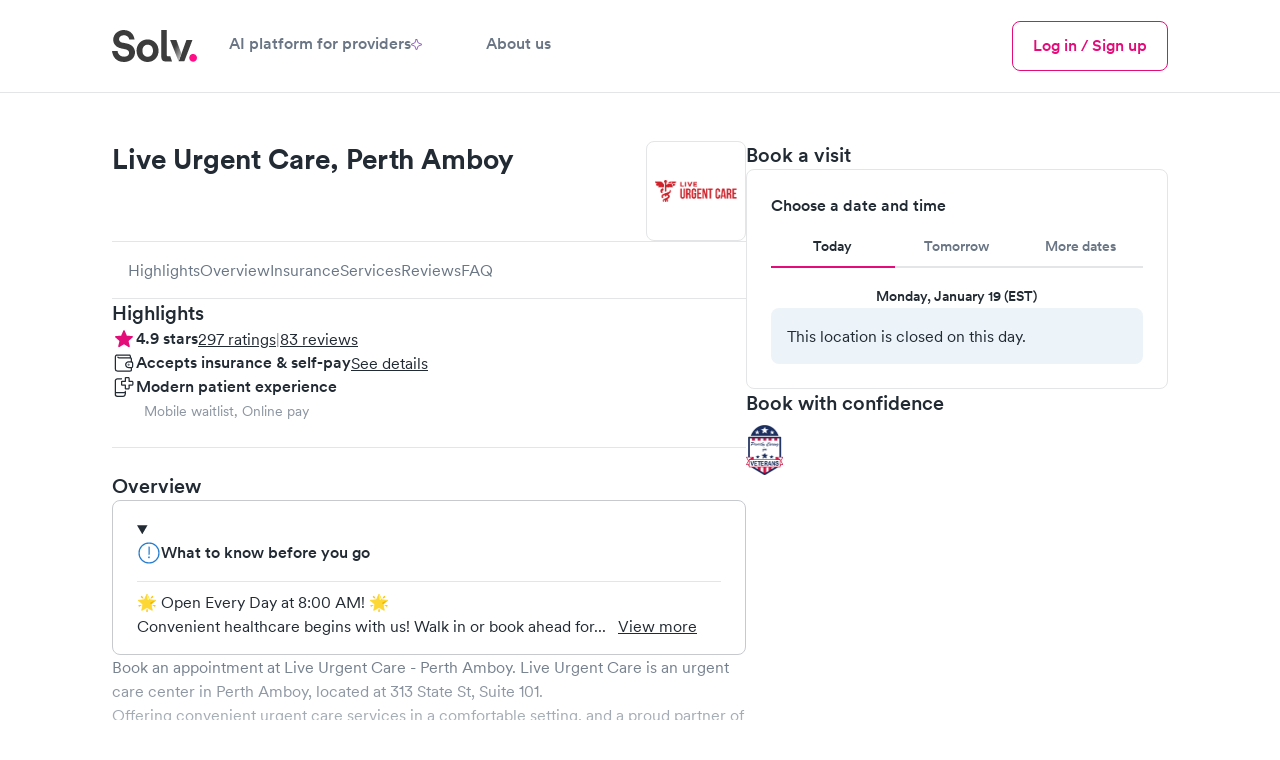

--- FILE ---
content_type: text/html; charset=utf-8
request_url: https://www.solvhealth.com/live-urgent-care-perth-amboy-nj-ABr7al
body_size: 45965
content:
<!DOCTYPE html><html lang="en" class="h-full text-gray-600 antialiased _1khoax60"><head><meta charSet="utf-8"/><meta name="viewport" content="width=device-width,initial-scale=1"/><meta name="sentry-trace" content="d75929ce4970f2b5f2d446d9f39ac690-f4efb0f2c4954755-1"/><meta name="baggage" content="sentry-environment=production,sentry-release=6f4fa47a5f5253a6e04b30bd7c7ea0fe55ab5606,sentry-public_key=a59d628f330d491dae64651e89dac19c,sentry-trace_id=d75929ce4970f2b5f2d446d9f39ac690,sentry-sample_rate=1,sentry-transaction=GET%20https%3A%2F%2Fwww.solvhealth.com%2Flive-urgent-care-perth-amboy-nj-ABr7al,sentry-sampled=true"/><title>Live Urgent Care, Perth Amboy - Book Online - Urgent Care in Perth Amboy, NJ 08861 | Solv</title><meta name="description" content="Book a visit at Live Urgent Care - Perth Amboy in Perth Amboy, NJ. Walk-in patients are welcome. Visit Solv to book online."/><meta name="keywords" content="Live Urgent Care - Perth Amboy, Live Urgent Care - Perth Amboy, Perth Amboy, Live Urgent Care - Perth Amboy 08861, urgent care Perth Amboy, urgent care 08861, walk-in clinic Perth Amboy, walk-in clinic 08861, Perth Amboy NJ clinic, 08861 clinic"/><meta property="og:type" content="business.business"/><meta property="og:image" content="https://d3hmu1js3tz3r1.cloudfront.net/p/ABr7al/LiveUrgentCare-PerthAmboy_20250207021543_17.png"/><meta property="og:url" content="https://www.solvhealth.com/live-urgent-care-perth-amboy-nj-ABr7al"/><meta property="og:title" content="Live Urgent Care, Perth Amboy - Book Online - Urgent Care in Perth Amboy, NJ 08861 | Solv"/><meta property="og:description" content="Book an appointment at Live Urgent Care, Perth Amboy, located at 313 State St, Suite 101 in Perth Amboy, NJ. Live Urgent Care, Perth Amboy has 297 reviews on Solv."/><meta property="og:site_name" content="Solv"/><meta property="og:image:alt" content="Live Urgent Care, Perth Amboy - Perth Amboy, NJ"/><meta property="business:contact_data:street_address" content="313 State St"/><meta property="business:contact_data:locality" content="Perth Amboy, NJ"/><meta property="business:contact_data:postal_code" content="08861"/><meta property="business:contact_data:country_name" content="United States"/><meta property="business:contact_data:latitude" content="40.509067"/><meta property="business:contact_data:longitude" content="-74.26777109999999"/><meta property="fb:app_id" content="514222109004412"/><meta property="twitter:card" content="summary_large_image"/><meta property="twitter:site" content="@solvhealth"/><meta property="twitter:description" content="Book an appointment at Live Urgent Care, Perth Amboy, located at 313 State St, Suite 101 in Perth Amboy, NJ. Live Urgent Care, Perth Amboy has 297 reviews on Solv."/><link rel="icon" type="text/png" href="https://assets.solvhealth.com/turbo/6f4fa47a5f5253a6e04b30bd7c7ea0fe55ab5606/build/_assets/favicon-3J4J2EYB.png"/><link rel="stylesheet" href="https://assets.solvhealth.com/turbo/6f4fa47a5f5253a6e04b30bd7c7ea0fe55ab5606/build/_assets/index-WUWYLNAN.css"/><link rel="stylesheet" href="https://assets.solvhealth.com/turbo/6f4fa47a5f5253a6e04b30bd7c7ea0fe55ab5606/build/_assets/app-3RD5PAFH.css"/><link rel="stylesheet" href="https://assets.solvhealth.com/turbo/6f4fa47a5f5253a6e04b30bd7c7ea0fe55ab5606/build/_assets/flickity-PZ6B65ND.css"/><link rel="stylesheet" href="https://assets.solvhealth.com/turbo/6f4fa47a5f5253a6e04b30bd7c7ea0fe55ab5606/build/_assets/nprogress-7QOI7RKF.css"/><link rel="preload" href="https://assets.solvhealth.com/fonts/circular-pro-2023/circular-pro-regular.woff" as="font" crossorigin="anonymous"/><link rel="preload" href="https://assets.solvhealth.com/fonts/circular-pro-2023/circular-pro-regular.woff2" as="font" crossorigin="anonymous"/><link rel="preload" href="https://assets.solvhealth.com/fonts/circular-pro-2023/circular-pro-medium.woff" as="font" crossorigin="anonymous"/><link rel="preload" href="https://assets.solvhealth.com/fonts/circular-pro-2023/circular-pro-medium.woff2" as="font" crossorigin="anonymous"/><link rel="preload" href="https://assets.solvhealth.com/fonts/circular-pro-2023/circular-pro-bold.woff" as="font" crossorigin="anonymous"/><link rel="preload" href="https://assets.solvhealth.com/fonts/circular-pro-2023/circular-pro-bold.woff2" as="font" crossorigin="anonymous"/><link rel="stylesheet" href="https://assets.solvhealth.com/turbo/6f4fa47a5f5253a6e04b30bd7c7ea0fe55ab5606/build/_assets/mapbox.custom-JJBMR4X4.css"/><style>
@font-face {
  font-family: "Circular Pro";
  font-display: swap;
  src: url("https://assets.solvhealth.com/fonts/circular-pro-2023/circular-pro-bold.woff2") format("woff2"),
    url("https://assets.solvhealth.com/fonts/circular-pro-2023/circular-pro-bold.woff") format("woff");
  font-style: normal;
  font-weight: 700;
}

@font-face {
  font-family: "Circular Pro";
  font-display: swap;
  src: url("https://assets.solvhealth.com/fonts/circular-pro-2023/circular-pro-medium.woff2") format("woff2"),
    url("https://assets.solvhealth.com/fonts/circular-pro-2023/circular-pro-medium.woff") format("woff");
  font-style: normal;
  font-weight: 500;
}

@font-face {
  font-family: "Circular Pro";
  font-display: swap;
  src: url("https://assets.solvhealth.com/fonts/circular-pro-2023/circular-pro-regular.woff2") format("woff2"),
    url("https://assets.solvhealth.com/fonts/circular-pro-2023/circular-pro-regular.woff") format("woff");
  font-style: normal;
  font-weight: 400;
}
</style><link rel="canonical" href="https://www.solvhealth.com/live-urgent-care-perth-amboy-nj-ABr7al"/></head><body class="h-full min-h-full"><script>window.process={env:{"PUBLIC_MAPP_URL":"https://www.solvhealth.com","PUBLIC_STRIPE_API_KEY":"pk_live_rHXxAGaubCMaOb3LSXdjNdhy","PUBLIC_GOOGLE_PLACES_API_KEY":"AIzaSyB_I-Wewrm9l6HRVYcm2o0X0DBAz57o1Dw","PUBLIC_GA4_MEASUREMENT_ID":"G-K1C1TD9TSH","PUBLIC_MAPBOX_TOKEN":"pk.eyJ1Ijoic29sdiIsImEiOiJjbDNjdzFkcmEwMmwzM2txZzA4b3R0amtnIn0._1UlXyORSTrfRX8Sb_Hw0g","PUBLIC_DAILY_URL":"https://solv.daily.co","PUBLIC_APP_ENV":"production","PUBLIC_STRIPE_BUY_RATE_API_KEY":"pk_live_51RKP2nDH05sKcmhXPHINsDvJvwKPKWTg0tdGbDeaYDBTNOq76fOBw8MlPdgW25ua7E4IcYdcoBrk64Yu3W015yXj00xpFGweDA","PUBLIC_SOURCE_VERSION":"6f4fa47a5f5253a6e04b30bd7c7ea0fe55ab5606"}}</script><main class="relative overflow-x-hidden pb-0"><nav class="border-b border-gray-200 bg-white sticky top-0 h-108px z-40"><div class="px-2 lg:px-6 xl:px-14 py-2"><div class="mx-auto max-w-7xl flex items-center justify-between"><div class="flex items-center gap-2 w-full z-40"><a class="_108ryg4 hri7kz3 hri7kz5 hri7kz7" href="/"><div class="hri7kz1"><div class="hri7kz2"><svg viewBox="8 8 85 32" fill="none" xmlns="http://www.w3.org/2000/svg" class="h-3 md:h-4"><path d="M85.234 35.842c0 2.133 1.763 3.91 3.878 3.91 2.203 0 3.877-1.777 3.877-3.91 0-2.134-1.762-3.912-3.877-3.912-2.203-.088-3.878 1.69-3.878 3.912Z" fill="#FF0E88"></path><path d="M30.56 17.6C29.942 13.244 27.034 8 19.72 8c-5.64 0-10.486 4.178-10.486 9.6 0 4.622 3.084 7.822 7.93 8.8l4.23.889c2.38.444 3.702 1.867 3.702 3.644 0 2.134-1.763 3.734-4.935 3.734-4.23 0-6.345-2.756-6.61-5.778H8C8.705 34.667 12.054 40 20.073 40 27.123 40 31 35.2 31 30.489c0-4.356-2.908-8-8.46-9.067l-4.23-.8c-2.203-.444-3.26-1.778-3.26-3.466 0-2.045 1.85-3.912 4.758-3.912 3.79 0 5.2 2.667 5.464 4.356h5.287Zm13.13 17.156c-2.732 0-5.288-2.045-5.288-6.045s2.556-6.044 5.288-6.044c2.731 0 5.287 2.044 5.287 6.044 0 4-2.556 6.045-5.287 6.045Zm-.126-17.334c-6.257 0-11.015 4.711-11.015 11.29C32.549 35.2 37.307 40 43.564 40c6.257 0 11.015-4.8 11.015-11.289-.088-6.578-4.758-11.289-11.015-11.289Zm20.62 22.045h-2.731c-3.878 0-4.23-3.29-4.23-6.49V8h5.64v25.067s-.176 1.244.97 1.244H66.3l1.776 5.156h-3.891Zm24.234-21.423L80.311 39.29h-5.64l7.755-21.245h5.992Z" fill="#3C3C3C"></path><path d="M77.44 31.822 72.33 17.955h-6.257l8.548 21.422 2.82-7.555Z" fill="url(#prefix__a)"></path><defs><linearGradient id="prefix__a" x1="71.304" y1="23.963" x2="81.319" y2="30.612" gradientUnits="userSpaceOnUse"><stop stop-color="#3C3C3C"></stop><stop offset="1" stop-color="#C9C9C9"></stop></linearGradient></defs></svg></div></div></a><div class="hidden md:flex items-center gap-2"><a class="_108ryg4 hri7kz3 hri7kz5 hri7kz7 muted font-medium border-0 border-white border-solid py-2 border-b-4 hover:text-bold flex flex-col items-center px-2 lg:px-4 active:text-brand-500 touch-manipulation whitespace-nowrap" href="https://www.solvhealth.com/for-providers"><div class="hri7kz1"><div class="hri7kz2"><div class="flex items-center gap-1">AI platform for providers<svg viewBox="0 0 38.2369 38.2369" fill="none" xmlns="http://www.w3.org/2000/svg" class="w-[11px] h-[11px]"><path d="M18.1806 0.652963C18.5028 -0.217655 19.7342 -0.217654 20.0563 0.652964L24.6308 13.0153C24.7321 13.289 24.9479 13.5048 25.2216 13.6061L37.584 18.1806C38.4546 18.5028 38.4546 19.7342 37.584 20.0563L25.2216 24.6308C24.9479 24.7321 24.7321 24.9479 24.6308 25.2216L20.0563 37.584C19.7342 38.4546 18.5028 38.4546 18.1806 37.584L13.6061 25.2216C13.5048 24.9479 13.289 24.7321 13.0153 24.6308L0.652963 20.0563C-0.217655 19.7342 -0.217654 18.5028 0.652964 18.1806L13.0153 13.6061C13.289 13.5048 13.5048 13.289 13.6061 13.0153L18.1806 0.652963Z" fill="none" stroke="#8145BD" stroke-width="3" stroke-linecap="round" stroke-linejoin="round"></path></svg></div></div></div></a><a class="_108ryg4 hri7kz3 hri7kz5 hri7kz7 muted font-medium border-0 border-white border-solid py-2 border-b-4 hover:text-bold flex flex-col items-center px-2 lg:px-4 active:text-brand-500 touch-manipulation whitespace-nowrap" href="https://www.solvhealth.com/about-us"><div class="hri7kz1"><div class="hri7kz2"><div class="flex items-center gap-1">About us</div></div></div></a></div><div class="flex-1"></div><a class="_108ryg4 hri7kz3 hri7kz5 hri7kz7" href="https://www.solvhealth.com/login"><div class="hri7kz1"><div class="hri7kz2"><button class="_108ryg4 hri7kz3 hri7kz5 hri7kz7 _11rhfic0 _11rhfic6 _11rhfic2 py-1 md:hidden"><div class="hri7kz1"><div class="hri7kz2">Log in</div></div></button></div></div></a><button type="button" class="-m-2 rounded-md p-3 text-gray-700"><div class="sr-only">Menu</div><svg xmlns="http://www.w3.org/2000/svg" fill="none" viewBox="0 0 24 24" stroke-width="1.5" stroke="currentColor" class="w-3 h-3 md:hidden"><path stroke-linecap="round" stroke-linejoin="round" d="M3.75 6.75h16.5M3.75 12h16.5m-16.5 5.25h16.5"></path></svg></button><button type="button" class="-m-2 rounded-md p-3 text-gray-700 hidden"><span class="sr-only">Close menu</span><svg width="1em" height="1em" viewBox="0 0 16 16" fill="none" xmlns="http://www.w3.org/2000/svg" class="w-3 h-3" aria-hidden="true"><path d="m3.382 2.18.081.071L8 6.787l4.537-4.536a.857.857 0 0 1 1.283 1.131l-.071.081L9.212 8l4.537 4.537a.857.857 0 0 1-1.132 1.283l-.08-.071L8 9.212l-4.537 4.537a.857.857 0 0 1-1.283-1.132l.071-.08L6.787 8 2.251 3.463A.857.857 0 0 1 3.295 2.12l.087.06Z" fill="currentColor"></path></svg></button><div style="position:fixed;top:1px;left:1px;width:1px;height:0;padding:0;margin:-1px;overflow:hidden;clip:rect(0, 0, 0, 0);white-space:nowrap;border-width:0;display:none"></div><div class="hidden md:flex items-center gap-1"><a class="_108ryg4 hri7kz3 hri7kz5 hri7kz7" href="https://www.solvhealth.com/login"><div class="hri7kz1"><div class="hri7kz2"><button class="_108ryg4 hri7kz3 hri7kz5 hri7kz7 _11rhfic0 _11rhfic6 _11rhfic2"><div class="hri7kz1"><div class="hri7kz2">Log in / Sign up</div></div></button></div></div></a></div></div></div><div class="md:hidden relative z-0 hidden"><div class="flex justify-between -mx-1"></div></div><div class="hidden"><div class="absolute z-30 py-4 -mt-2 m-auto left-0 right-0 max-w-7xl overflow-y-auto" style="height:calc(100vh - 100px)"><div class="border-b-gray-200 border-b border-t border-gray-200 top-2"><div class="bg-white p-4"><div class="flex flex-col gap-y-2 mx-auto"><div class="grid grid-cols-3 gap-y-4 gap-x-2"><div class="flex flex-col"><p class="_55ozb5x _55ozb514 _1hqyddnhc font-bold text-left">URGENT CARE</p><div class="pt-2"><button class="flex items-center w-3/5 justify-between" id="headlessui-disclosure-button-:Rmekp:" type="button" aria-expanded="false" data-headlessui-state=""><p class="_55ozb5x _55ozb513 pr-1">Urgent care</p><svg width="24" height="24" viewBox="0 0 24 24" fill="none" xmlns="http://www.w3.org/2000/svg" class=""><path d="m17.814 9-5.657 5.657L6.5 9" stroke="currentColor" stroke-width="1.25" stroke-linecap="round" stroke-linejoin="round"></path></svg></button></div><div class="pt-2"><button class="flex items-center w-3/5 justify-between" id="headlessui-disclosure-button-:Rqekp:" type="button" aria-expanded="false" data-headlessui-state=""><p class="_55ozb5x _55ozb513 pr-1">Pediatric urgent care</p><svg width="24" height="24" viewBox="0 0 24 24" fill="none" xmlns="http://www.w3.org/2000/svg" class=""><path d="m17.814 9-5.657 5.657L6.5 9" stroke="currentColor" stroke-width="1.25" stroke-linecap="round" stroke-linejoin="round"></path></svg></button></div><div class="pt-2"><button class="flex items-center w-3/5 justify-between" id="headlessui-disclosure-button-:Ruekp:" type="button" aria-expanded="false" data-headlessui-state=""><p class="_55ozb5x _55ozb513 pr-1">Telemedicine</p><svg width="24" height="24" viewBox="0 0 24 24" fill="none" xmlns="http://www.w3.org/2000/svg" class=""><path d="m17.814 9-5.657 5.657L6.5 9" stroke="currentColor" stroke-width="1.25" stroke-linecap="round" stroke-linejoin="round"></path></svg></button></div></div><div class="flex flex-col"><p class="_55ozb5x _55ozb514 _1hqyddnhc font-bold text-left">EVERYDAY HEALTH</p><a class="hover:text-brand-500 pt-2 text-left" href="https://www.solvhealth.com/mental-health">Mental health</a><a class="hover:text-brand-500 pt-2 text-left" href="https://www.solvhealth.com/medical-weight-loss">Weight loss</a><a class="hover:text-brand-500 pt-2 text-left" href="https://www.solvhealth.com/prescription-discount">Prescription discounts</a><div class="pt-2"><button class="flex items-center w-3/5 justify-between" id="headlessui-disclosure-button-:R1imkp:" type="button" aria-expanded="false" data-headlessui-state=""><p class="_55ozb5x _55ozb513 pr-1">DOT physicals</p><svg width="24" height="24" viewBox="0 0 24 24" fill="none" xmlns="http://www.w3.org/2000/svg" class=""><path d="m17.814 9-5.657 5.657L6.5 9" stroke="currentColor" stroke-width="1.25" stroke-linecap="round" stroke-linejoin="round"></path></svg></button></div><div class="pt-2"><button class="flex items-center w-3/5 justify-between" id="headlessui-disclosure-button-:R1mmkp:" type="button" aria-expanded="false" data-headlessui-state=""><p class="_55ozb5x _55ozb513 pr-1">Ear wax cleaning</p><svg width="24" height="24" viewBox="0 0 24 24" fill="none" xmlns="http://www.w3.org/2000/svg" class=""><path d="m17.814 9-5.657 5.657L6.5 9" stroke="currentColor" stroke-width="1.25" stroke-linecap="round" stroke-linejoin="round"></path></svg></button></div><div class="pt-2"><button class="flex items-center w-3/5 justify-between" id="headlessui-disclosure-button-:R1qmkp:" type="button" aria-expanded="false" data-headlessui-state=""><p class="_55ozb5x _55ozb513 pr-1">School physicals</p><svg width="24" height="24" viewBox="0 0 24 24" fill="none" xmlns="http://www.w3.org/2000/svg" class=""><path d="m17.814 9-5.657 5.657L6.5 9" stroke="currentColor" stroke-width="1.25" stroke-linecap="round" stroke-linejoin="round"></path></svg></button></div></div><div class="flex flex-col"><p class="_55ozb5x _55ozb514 _1hqyddnhc font-bold text-left">LAB TESTS</p><div class="pt-2"><button class="flex items-center w-3/5 justify-between" id="headlessui-disclosure-button-:R16ukp:" type="button" aria-expanded="false" data-headlessui-state=""><p class="_55ozb5x _55ozb513 pr-1">Allergy testing</p><svg width="24" height="24" viewBox="0 0 24 24" fill="none" xmlns="http://www.w3.org/2000/svg" class=""><path d="m17.814 9-5.657 5.657L6.5 9" stroke="currentColor" stroke-width="1.25" stroke-linecap="round" stroke-linejoin="round"></path></svg></button></div><div class="pt-2"><button class="flex items-center w-3/5 justify-between" id="headlessui-disclosure-button-:R1aukp:" type="button" aria-expanded="false" data-headlessui-state=""><p class="_55ozb5x _55ozb513 pr-1">COVID testing</p><svg width="24" height="24" viewBox="0 0 24 24" fill="none" xmlns="http://www.w3.org/2000/svg" class=""><path d="m17.814 9-5.657 5.657L6.5 9" stroke="currentColor" stroke-width="1.25" stroke-linecap="round" stroke-linejoin="round"></path></svg></button></div><div class="pt-2"><button class="flex items-center w-3/5 justify-between" id="headlessui-disclosure-button-:R1eukp:" type="button" aria-expanded="false" data-headlessui-state=""><p class="_55ozb5x _55ozb513 pr-1">Diabetes testing</p><svg width="24" height="24" viewBox="0 0 24 24" fill="none" xmlns="http://www.w3.org/2000/svg" class=""><path d="m17.814 9-5.657 5.657L6.5 9" stroke="currentColor" stroke-width="1.25" stroke-linecap="round" stroke-linejoin="round"></path></svg></button></div><div class="pt-2"><button class="flex items-center w-3/5 justify-between" id="headlessui-disclosure-button-:R1iukp:" type="button" aria-expanded="false" data-headlessui-state=""><p class="_55ozb5x _55ozb513 pr-1">Drug testing</p><svg width="24" height="24" viewBox="0 0 24 24" fill="none" xmlns="http://www.w3.org/2000/svg" class=""><path d="m17.814 9-5.657 5.657L6.5 9" stroke="currentColor" stroke-width="1.25" stroke-linecap="round" stroke-linejoin="round"></path></svg></button></div><div class="pt-2"><button class="flex items-center w-3/5 justify-between" id="headlessui-disclosure-button-:R1mukp:" type="button" aria-expanded="false" data-headlessui-state=""><p class="_55ozb5x _55ozb513 pr-1">Pregnancy testing</p><svg width="24" height="24" viewBox="0 0 24 24" fill="none" xmlns="http://www.w3.org/2000/svg" class=""><path d="m17.814 9-5.657 5.657L6.5 9" stroke="currentColor" stroke-width="1.25" stroke-linecap="round" stroke-linejoin="round"></path></svg></button></div><div class="pt-2"><button class="flex items-center w-3/5 justify-between" id="headlessui-disclosure-button-:R1qukp:" type="button" aria-expanded="false" data-headlessui-state=""><p class="_55ozb5x _55ozb513 pr-1">STD testing</p><svg width="24" height="24" viewBox="0 0 24 24" fill="none" xmlns="http://www.w3.org/2000/svg" class=""><path d="m17.814 9-5.657 5.657L6.5 9" stroke="currentColor" stroke-width="1.25" stroke-linecap="round" stroke-linejoin="round"></path></svg></button></div><div class="pt-2"><button class="flex items-center w-3/5 justify-between" id="headlessui-disclosure-button-:R1uukp:" type="button" aria-expanded="false" data-headlessui-state=""><p class="_55ozb5x _55ozb513 pr-1">Strep test</p><svg width="24" height="24" viewBox="0 0 24 24" fill="none" xmlns="http://www.w3.org/2000/svg" class=""><path d="m17.814 9-5.657 5.657L6.5 9" stroke="currentColor" stroke-width="1.25" stroke-linecap="round" stroke-linejoin="round"></path></svg></button></div></div></div></div></div></div></div></div></div></nav><script type="application/ld+json">{"@context":"https://schema.org","@type":"MedicalClinic","@id":"https://www.solvhealth.com/live-urgent-care-perth-amboy-nj-ABr7al#MedicalClinic","url":"https://www.solvhealth.com/live-urgent-care-perth-amboy-nj-ABr7al","name":"Live Urgent Care","parentOrganization":"https://www.solvhealth.com/company/Live Urgent Care","sameAs":["https://www.solvhealth.com/company/Live Urgent Care"],"logo":"https://d3hmu1js3tz3r1.cloudfront.net/p/ABr7al/LiveUrgentCare-PerthAmboy_20250207021621_logo.png","knowsLanguage":"en-us","contactPoint":[{"@type":"ContactPoint","telephone":"(732) 484‑4778","contactType":"customer service","contactOption":"TollFree","availableLanguage":["English"],"@id":"https://www.solvhealth.com/live-urgent-care-perth-amboy-nj-ABr7al#ContactPoint"}],"description":"Book a visit at Live Urgent Care - Perth Amboy in Perth Amboy, NJ. Walk-in patients are welcome. Visit Solv to book online.","medicalSpecialty":"Urgent Care","knowsAbout":"Urgent Care","telephone":"(732) 484‑4778","address":{"@type":"PostalAddress","postalCode":"08861","streetAddress":"313 State St, Suite 101","addressCountry":{"@type":"Country","name":"US"},"addressRegion":"NJ","addressLocality":"Perth Amboy","@id":"https://www.solvhealth.com/live-urgent-care-perth-amboy-nj-ABr7al#address"},"image":["https://d3hmu1js3tz3r1.cloudfront.net/p/ABr7al/LiveUrgentCare-PerthAmboy_20250207021543_17.png","https://d3hmu1js3tz3r1.cloudfront.net/p/ABr7al/LiveUrgentCare-PerthAmboy_20250207021537_18.png","https://d3hmu1js3tz3r1.cloudfront.net/p/ABr7al/LiveUrgentCare-PerthAmboy_20250207021531_19.png","https://d3hmu1js3tz3r1.cloudfront.net/p/ABr7al/LiveUrgentCare-PerthAmboy_20250207021555_20.png","https://d3hmu1js3tz3r1.cloudfront.net/p/ABr7al/LiveUrgentCare-PerthAmboy_20250207021550_21.png","https://d3hmu1js3tz3r1.cloudfront.net/p/ABr7al/LiveUrgentCare-PerthAmboy_20250207021600_22.png","https://d3hmu1js3tz3r1.cloudfront.net/p/ABr7al/LiveUrgentCare-PerthAmboy_20250207021606_23.png","https://d3hmu1js3tz3r1.cloudfront.net/p/ABr7al/LiveUrgentCare-PerthAmboy_20250207021611_24.png","https://d3hmu1js3tz3r1.cloudfront.net/p/ABr7al/LiveUrgentCare-PerthAmboy_20250207021616_25.png"],"geo":{"@type":"GeoCoordinates","latitude":40.509067,"longitude":-74.26777109999999,"@id":"{canonicalUrl}#GeoCoordinates"},"hasMap":"https://www.google.com/maps/place/?q=place_id:ChIJ_7CzKavpwIcRURAm2UV96uc","areaServed":{"@type":"Place","name":"Perth Amboy, NJ","@id":"https://www.solvhealth.com/live-urgent-care-perth-amboy-nj-ABr7al#Place"},"isAcceptingNewPatients":true,"paymentAccepted":"","currenciesAccepted":"USD","priceRange":"$150-$150150 for self-pay patients","amenityFeature":[{"@type":"LocationFeatureSpecification","name":"Online bookings"}],"aggregateRating":{"@type":"aggregateRating","ratingValue":4.912457912457913,"reviewCount":297},"review":[{"@type":"Review","reviewBody":"An excellent visit, but what impressed me the most was the professionalism of medical staff. The blood test was done accurately with very little pain. Last time I had a blood test (another place), they couldn't find a vein (and blamed me), then they jabbed me many times. I had big bruises and pain for months. What a difference going somewhere they know what they're doing","datePublished":"2025-09-03","reviewRating":{"@type":"Rating","ratingValue":5,"worstRating":1,"bestRating":5},"author":{"@type":"Person","name":"Frances C."},"publisher":{"@type":"Organization","@id":"https://www.solvhealth.com/#Organization","url":"https://wwww.solvhealth.com","name":"Solv Health"},"@id":"https://www.solvhealth.com/live-urgent-care-perth-amboy-nj-ABr7al#Review1"},{"@type":"Review","reviewBody":"Very nice ppl working there my experience was great","datePublished":"2025-08-28","reviewRating":{"@type":"Rating","ratingValue":5,"worstRating":1,"bestRating":5},"author":{"@type":"Person","name":"Muhammad G."},"publisher":{"@type":"Organization","@id":"https://www.solvhealth.com/#Organization","url":"https://wwww.solvhealth.com","name":"Solv Health"},"@id":"https://www.solvhealth.com/live-urgent-care-perth-amboy-nj-ABr7al#Review2"},{"@type":"Review","reviewBody":"I had a minor concern after getting a bee sting, so I decided to visit a clinic for reassurance. The front desk staff was courteous and welcoming. After completing the online paperwork, I was called to see the doctor within twenty minutes. The doctor examined the sting area and recommended some over-the-counter medications and ointments. She assured me that there was nothing to worry about and advised me to follow up if I noticed any changes. \nGreat service I highly recommend this office.","datePublished":"2025-08-26","reviewRating":{"@type":"Rating","ratingValue":5,"worstRating":1,"bestRating":5},"author":{"@type":"Person","name":"Christine B."},"publisher":{"@type":"Organization","@id":"https://www.solvhealth.com/#Organization","url":"https://wwww.solvhealth.com","name":"Solv Health"},"@id":"https://www.solvhealth.com/live-urgent-care-perth-amboy-nj-ABr7al#Review3"},{"@type":"Review","reviewBody":"I had such a great experience at this facility! The medical provider, Rocio, and medical assistant, Misael, were both fantastic! I was really impressed with their high level of professionalism and efficiency. I felt comfortable and cared for my entire visit. Highly recommend this urgent care!","datePublished":"2025-08-16","reviewRating":{"@type":"Rating","ratingValue":5,"worstRating":1,"bestRating":5},"author":{"@type":"Person","name":"Joely M."},"publisher":{"@type":"Organization","@id":"https://www.solvhealth.com/#Organization","url":"https://wwww.solvhealth.com","name":"Solv Health"},"@id":"https://www.solvhealth.com/live-urgent-care-perth-amboy-nj-ABr7al#Review4"},{"@type":"Review","reviewBody":"Nada hablan los 2 idiomas eso es bueno 5 estrellas 🌟","datePublished":"2025-08-15","reviewRating":{"@type":"Rating","ratingValue":5,"worstRating":1,"bestRating":5},"author":{"@type":"Person","name":"Luis C."},"publisher":{"@type":"Organization","@id":"https://www.solvhealth.com/#Organization","url":"https://wwww.solvhealth.com","name":"Solv Health"},"@id":"https://www.solvhealth.com/live-urgent-care-perth-amboy-nj-ABr7al#Review5"},{"@type":"Review","reviewBody":"I cut my finger at work and the bleeding wouldn't stop. I got to the Urgent care and the staff was AMAZING! They had me on my way in minutes (literally).And not because of shoddy dismissive care. They treated me efficiently and allayed any fears I had concerning my cut. They cleaned and medicated the area and I left so relieved.  Great staff. Ty for your awesome bedside manor.","datePublished":"2025-08-12","reviewRating":{"@type":"Rating","ratingValue":5,"worstRating":1,"bestRating":5},"author":{"@type":"Person","name":"Eugene F."},"publisher":{"@type":"Organization","@id":"https://www.solvhealth.com/#Organization","url":"https://wwww.solvhealth.com","name":"Solv Health"},"@id":"https://www.solvhealth.com/live-urgent-care-perth-amboy-nj-ABr7al#Review6"},{"@type":"Review","reviewBody":"Smooth very friendly staff and good attention def recommend this place","datePublished":"2025-08-06","reviewRating":{"@type":"Rating","ratingValue":5,"worstRating":1,"bestRating":5},"author":{"@type":"Person","name":"Eriel G."},"publisher":{"@type":"Organization","@id":"https://www.solvhealth.com/#Organization","url":"https://wwww.solvhealth.com","name":"Solv Health"},"@id":"https://www.solvhealth.com/live-urgent-care-perth-amboy-nj-ABr7al#Review7"},{"@type":"Review","reviewBody":"Nurse Sadu was extremely helpful. Team definitely worked on trying to accommodate me. Overall experience is a 10/10! Very grateful for all of the wonderful staff and all their professional help. Wait time was minimal, with easy check in process as well.","datePublished":"2025-08-01","reviewRating":{"@type":"Rating","ratingValue":5,"worstRating":1,"bestRating":5},"author":{"@type":"Person","name":"Jesus R."},"publisher":{"@type":"Organization","@id":"https://www.solvhealth.com/#Organization","url":"https://wwww.solvhealth.com","name":"Solv Health"},"@id":"https://www.solvhealth.com/live-urgent-care-perth-amboy-nj-ABr7al#Review8"},{"@type":"Review","reviewBody":"I appreciate the the friendliness of your staff how quickly I was taken care of","datePublished":"2025-07-31","reviewRating":{"@type":"Rating","ratingValue":5,"worstRating":1,"bestRating":5},"author":{"@type":"Person","name":"Lourdes V."},"publisher":{"@type":"Organization","@id":"https://www.solvhealth.com/#Organization","url":"https://wwww.solvhealth.com","name":"Solv Health"},"@id":"https://www.solvhealth.com/live-urgent-care-perth-amboy-nj-ABr7al#Review9"},{"@type":"Review","reviewBody":"All excellent, super friendly. The super professional and friendly assistant I loved the treatment.","datePublished":"2025-07-30","reviewRating":{"@type":"Rating","ratingValue":5,"worstRating":1,"bestRating":5},"author":{"@type":"Person","name":"Eloisa A."},"publisher":{"@type":"Organization","@id":"https://www.solvhealth.com/#Organization","url":"https://wwww.solvhealth.com","name":"Solv Health"},"@id":"https://www.solvhealth.com/live-urgent-care-perth-amboy-nj-ABr7al#Review10"},{"@type":"Review","reviewBody":"The office is clean and nice and simple and very nice","datePublished":"2025-07-08","reviewRating":{"@type":"Rating","ratingValue":4,"worstRating":1,"bestRating":5},"author":{"@type":"Person","name":"Caiber G."},"publisher":{"@type":"Organization","@id":"https://www.solvhealth.com/#Organization","url":"https://wwww.solvhealth.com","name":"Solv Health"},"@id":"https://www.solvhealth.com/live-urgent-care-perth-amboy-nj-ABr7al#Review11"},{"@type":"Review","reviewBody":"Excellent staff was treated very nice . I'll be using their service again","datePublished":"2025-07-08","reviewRating":{"@type":"Rating","ratingValue":5,"worstRating":1,"bestRating":5},"author":{"@type":"Person","name":"Leslie B."},"publisher":{"@type":"Organization","@id":"https://www.solvhealth.com/#Organization","url":"https://wwww.solvhealth.com","name":"Solv Health"},"@id":"https://www.solvhealth.com/live-urgent-care-perth-amboy-nj-ABr7al#Review12"},{"@type":"Review","reviewBody":"When I went there it wasn't full at the time but I got through really fast. The front desk associate was very polite and she understood my reasons for being there. Nice clean environment and I'd definitely recommend here. Thank you.","datePublished":"2025-07-03","reviewRating":{"@type":"Rating","ratingValue":5,"worstRating":1,"bestRating":5},"author":{"@type":"Person","name":"Dwayne C."},"publisher":{"@type":"Organization","@id":"https://www.solvhealth.com/#Organization","url":"https://wwww.solvhealth.com","name":"Solv Health"},"@id":"https://www.solvhealth.com/live-urgent-care-perth-amboy-nj-ABr7al#Review13"},{"@type":"Review","reviewBody":"Showed up for a sports physical and couldn’t have been happier with all three ladies working today. It’s so refreshing to engage in pleasant conversations while signing in and being attended to. Thank you for this pleasant experience, ladies!","datePublished":"2025-07-01","reviewRating":{"@type":"Rating","ratingValue":5,"worstRating":1,"bestRating":5},"author":{"@type":"Person","name":"Arya P."},"publisher":{"@type":"Organization","@id":"https://www.solvhealth.com/#Organization","url":"https://wwww.solvhealth.com","name":"Solv Health"},"@id":"https://www.solvhealth.com/live-urgent-care-perth-amboy-nj-ABr7al#Review14"},{"@type":"Review","reviewBody":"Great service, very friendly and very professional Thank you.","datePublished":"2025-06-21","reviewRating":{"@type":"Rating","ratingValue":5,"worstRating":1,"bestRating":5},"author":{"@type":"Person","name":"Ana S."},"publisher":{"@type":"Organization","@id":"https://www.solvhealth.com/#Organization","url":"https://wwww.solvhealth.com","name":"Solv Health"},"@id":"https://www.solvhealth.com/live-urgent-care-perth-amboy-nj-ABr7al#Review15"},{"@type":"Review","reviewBody":"The fact that I was able to schedule my drug test, get in and get out was a win-win for me!","datePublished":"2025-06-20","reviewRating":{"@type":"Rating","ratingValue":5,"worstRating":1,"bestRating":5},"author":{"@type":"Person","name":"Norma A."},"publisher":{"@type":"Organization","@id":"https://www.solvhealth.com/#Organization","url":"https://wwww.solvhealth.com","name":"Solv Health"},"@id":"https://www.solvhealth.com/live-urgent-care-perth-amboy-nj-ABr7al#Review16"},{"@type":"Review","reviewBody":"Thank you to the staff and thank you, Dr. Jessica they made me feel comfortable. It was great the cost was 35 it was good yes thank you Dr. Jessica","datePublished":"2025-06-02","reviewRating":{"@type":"Rating","ratingValue":5,"worstRating":1,"bestRating":5},"author":{"@type":"Person","name":"Carmen M."},"publisher":{"@type":"Organization","@id":"https://www.solvhealth.com/#Organization","url":"https://wwww.solvhealth.com","name":"Solv Health"},"@id":"https://www.solvhealth.com/live-urgent-care-perth-amboy-nj-ABr7al#Review17"},{"@type":"Review","reviewBody":"Excellent service will be again. They took great care of me and the wait time wasn't long at all","datePublished":"2025-05-27","reviewRating":{"@type":"Rating","ratingValue":5,"worstRating":1,"bestRating":5},"author":{"@type":"Person","name":"Leslie B."},"publisher":{"@type":"Organization","@id":"https://www.solvhealth.com/#Organization","url":"https://wwww.solvhealth.com","name":"Solv Health"},"@id":"https://www.solvhealth.com/live-urgent-care-perth-amboy-nj-ABr7al#Review18"},{"@type":"Review","reviewBody":"Woke up this morning with my hands swollen I called. They immediately got me an x-ray was not in the office today, but they quickly sent me to another office nearby that was able to get me right in as well.","datePublished":"2025-05-12","reviewRating":{"@type":"Rating","ratingValue":5,"worstRating":1,"bestRating":5},"author":{"@type":"Person","name":"Tiffany N."},"publisher":{"@type":"Organization","@id":"https://www.solvhealth.com/#Organization","url":"https://wwww.solvhealth.com","name":"Solv Health"},"@id":"https://www.solvhealth.com/live-urgent-care-perth-amboy-nj-ABr7al#Review19"},{"@type":"Review","reviewBody":"Staff was very nice and made me feel comfortable with the question I asked and answered them to the best of their knowledge","datePublished":"2025-04-26","reviewRating":{"@type":"Rating","ratingValue":5,"worstRating":1,"bestRating":5},"author":{"@type":"Person","name":"Michelle R."},"publisher":{"@type":"Organization","@id":"https://www.solvhealth.com/#Organization","url":"https://wwww.solvhealth.com","name":"Solv Health"},"@id":"https://www.solvhealth.com/live-urgent-care-perth-amboy-nj-ABr7al#Review20"},{"@type":"Review","reviewBody":"My family and I went in because my best friend told me ahe had covid. And we was feeling some type of way with headache nose , tired. Thank God no covid. Staff and the doctor was really nice and perfect and treated us with respect","datePublished":"2025-04-23","reviewRating":{"@type":"Rating","ratingValue":5,"worstRating":1,"bestRating":5},"author":{"@type":"Person","name":"Yolanda O."},"publisher":{"@type":"Organization","@id":"https://www.solvhealth.com/#Organization","url":"https://wwww.solvhealth.com","name":"Solv Health"},"@id":"https://www.solvhealth.com/live-urgent-care-perth-amboy-nj-ABr7al#Review21"},{"@type":"Review","reviewBody":"Booked an appointment within an hour of showing up. Office staff is incredible, so nice and so efficient. The doctor was amazing, she listened to all my problems and came up with the best solutions for me. I’ve never had a better experience at any urgent care or even my own PCP. I will always come back when I’m feeling ill!","datePublished":"2025-04-19","reviewRating":{"@type":"Rating","ratingValue":5,"worstRating":1,"bestRating":5},"author":{"@type":"Person","name":"Lisa D."},"publisher":{"@type":"Organization","@id":"https://www.solvhealth.com/#Organization","url":"https://wwww.solvhealth.com","name":"Solv Health"},"@id":"https://www.solvhealth.com/live-urgent-care-perth-amboy-nj-ABr7al#Review22"},{"@type":"Review","reviewBody":"Great service . Staff and doctor was amazing. They took me right in. I'll be coming back.","datePublished":"2025-04-18","reviewRating":{"@type":"Rating","ratingValue":5,"worstRating":1,"bestRating":5},"author":{"@type":"Person","name":"Leslie B."},"publisher":{"@type":"Organization","@id":"https://www.solvhealth.com/#Organization","url":"https://wwww.solvhealth.com","name":"Solv Health"},"@id":"https://www.solvhealth.com/live-urgent-care-perth-amboy-nj-ABr7al#Review23"},{"@type":"Review","reviewBody":"Fast and helpful thanks for help me I  recommend that","datePublished":"2025-04-18","reviewRating":{"@type":"Rating","ratingValue":5,"worstRating":1,"bestRating":5},"author":{"@type":"Person","name":"Dave C."},"publisher":{"@type":"Organization","@id":"https://www.solvhealth.com/#Organization","url":"https://wwww.solvhealth.com","name":"Solv Health"},"@id":"https://www.solvhealth.com/live-urgent-care-perth-amboy-nj-ABr7al#Review24"},{"@type":"Review","reviewBody":"Muy bueno el centro, la atención del personal y la doctora fueron excelentes pero es la segunda vez que visito ese Urgent Care y en ambos casos necesitaría hacerme unos rayos X y el aparato no funciona.","datePublished":"2025-04-16","reviewRating":{"@type":"Rating","ratingValue":3,"worstRating":1,"bestRating":5},"author":{"@type":"Person","name":"Miguel A."},"publisher":{"@type":"Organization","@id":"https://www.solvhealth.com/#Organization","url":"https://wwww.solvhealth.com","name":"Solv Health"},"@id":"https://www.solvhealth.com/live-urgent-care-perth-amboy-nj-ABr7al#Review25"},{"@type":"Review","reviewBody":"We walked-in today to live urgent care. We had best experience. The girls were very friendly. The doctor was amazing with my kids. It was amazing experience.","datePublished":"2025-04-14","reviewRating":{"@type":"Rating","ratingValue":5,"worstRating":1,"bestRating":5},"author":{"@type":"Person","name":"Elias P."},"publisher":{"@type":"Organization","@id":"https://www.solvhealth.com/#Organization","url":"https://wwww.solvhealth.com","name":"Solv Health"},"@id":"https://www.solvhealth.com/live-urgent-care-perth-amboy-nj-ABr7al#Review26"},{"@type":"Review","reviewBody":"I had already came to this office two other times so this was my third visit for something unrelated to the past the check-in girl was sweet and helpful and friendly the doctor herself was pleasurable and two days later the actual doctor called me herself to give me the results of my throat culture which I thought was ideal","datePublished":"2025-04-14","reviewRating":{"@type":"Rating","ratingValue":5,"worstRating":1,"bestRating":5},"author":{"@type":"Person","name":"Lynn T."},"publisher":{"@type":"Organization","@id":"https://www.solvhealth.com/#Organization","url":"https://wwww.solvhealth.com","name":"Solv Health"},"@id":"https://www.solvhealth.com/live-urgent-care-perth-amboy-nj-ABr7al#Review27"},{"@type":"Review","reviewBody":"Excelente asistencia, desde las que atienden en el frente, hasta la doctora, muy amables, respetuosas, te explican bien, te dan el tratamiento adecuado.","datePublished":"2025-04-12","reviewRating":{"@type":"Rating","ratingValue":5,"worstRating":1,"bestRating":5},"author":{"@type":"Person","name":"Wanda F."},"publisher":{"@type":"Organization","@id":"https://www.solvhealth.com/#Organization","url":"https://wwww.solvhealth.com","name":"Solv Health"},"@id":"https://www.solvhealth.com/live-urgent-care-perth-amboy-nj-ABr7al#Review28"},{"@type":"Review","reviewBody":"Saludos para todos, lo recomiendo 100/100 muy buena atencion ,y un trato muy amable ademas te dan el medicamento adecuado para el dolor  por que desean lo mejor para ti 🤗👍gracias al equipo de urgent care,  que jehova los Bendiga por su buena labor en la comunidad ayudando a alos paciente.","datePublished":"2025-04-06","reviewRating":{"@type":"Rating","ratingValue":5,"worstRating":1,"bestRating":5},"author":{"@type":"Person","name":"Natanael B."},"publisher":{"@type":"Organization","@id":"https://www.solvhealth.com/#Organization","url":"https://wwww.solvhealth.com","name":"Solv Health"},"@id":"https://www.solvhealth.com/live-urgent-care-perth-amboy-nj-ABr7al#Review29"},{"@type":"Review","reviewBody":"I was positive for Covid last week was still feeling under the weather was seen quickly and told it takes a week or more for that virus to come out of your system very appreciative with the care thank you","datePublished":"2025-04-01","reviewRating":{"@type":"Rating","ratingValue":5,"worstRating":1,"bestRating":5},"author":{"@type":"Person","name":"Lourdes V."},"publisher":{"@type":"Organization","@id":"https://www.solvhealth.com/#Organization","url":"https://wwww.solvhealth.com","name":"Solv Health"},"@id":"https://www.solvhealth.com/live-urgent-care-perth-amboy-nj-ABr7al#Review30"},{"@type":"Review","reviewBody":"It was a ecllentexperiencethan you so much for seeing me","datePublished":"2025-03-27","reviewRating":{"@type":"Rating","ratingValue":5,"worstRating":1,"bestRating":5},"author":{"@type":"Person","name":"Lourdes V."},"publisher":{"@type":"Organization","@id":"https://www.solvhealth.com/#Organization","url":"https://wwww.solvhealth.com","name":"Solv Health"},"@id":"https://www.solvhealth.com/live-urgent-care-perth-amboy-nj-ABr7al#Review31"},{"@type":"Review","reviewBody":"I loved it they listen to my concern they checked me through very good n made me understand everything they were saying","datePublished":"2025-03-23","reviewRating":{"@type":"Rating","ratingValue":5,"worstRating":1,"bestRating":5},"author":{"@type":"Person","name":"Jennifer H."},"publisher":{"@type":"Organization","@id":"https://www.solvhealth.com/#Organization","url":"https://wwww.solvhealth.com","name":"Solv Health"},"@id":"https://www.solvhealth.com/live-urgent-care-perth-amboy-nj-ABr7al#Review32"},{"@type":"Review","reviewBody":"I was able to be seen earlier that my scheduled  time. Excellent staff . I would recommend this place","datePublished":"2025-03-19","reviewRating":{"@type":"Rating","ratingValue":5,"worstRating":1,"bestRating":5},"author":{"@type":"Person","name":"Leslie B."},"publisher":{"@type":"Organization","@id":"https://www.solvhealth.com/#Organization","url":"https://wwww.solvhealth.com","name":"Solv Health"},"@id":"https://www.solvhealth.com/live-urgent-care-perth-amboy-nj-ABr7al#Review33"},{"@type":"Review","reviewBody":"Always quick but not rushed, team is professional, friendly, and helpful. \nHandled my sick and shy 4 year old with smiles and patience.","datePublished":"2025-03-14","reviewRating":{"@type":"Rating","ratingValue":5,"worstRating":1,"bestRating":5},"author":{"@type":"Person","name":"Trey B."},"publisher":{"@type":"Organization","@id":"https://www.solvhealth.com/#Organization","url":"https://wwww.solvhealth.com","name":"Solv Health"},"@id":"https://www.solvhealth.com/live-urgent-care-perth-amboy-nj-ABr7al#Review34"},{"@type":"Review","reviewBody":"The staff is excellent attending to my son . I will definitely recommend Urgent Care of PerthAmboy to my friends and family","datePublished":"2025-03-13","reviewRating":{"@type":"Rating","ratingValue":5,"worstRating":1,"bestRating":5},"author":{"@type":"Person","name":"Julian S."},"publisher":{"@type":"Organization","@id":"https://www.solvhealth.com/#Organization","url":"https://wwww.solvhealth.com","name":"Solv Health"},"@id":"https://www.solvhealth.com/live-urgent-care-perth-amboy-nj-ABr7al#Review35"},{"@type":"Review","reviewBody":"Every1 at this facility is EXCELLENT. Very helpful caring and knowledgeable.","datePublished":"2025-03-13","reviewRating":{"@type":"Rating","ratingValue":5,"worstRating":1,"bestRating":5},"author":{"@type":"Person","name":"Jasmin C."},"publisher":{"@type":"Organization","@id":"https://www.solvhealth.com/#Organization","url":"https://wwww.solvhealth.com","name":"Solv Health"},"@id":"https://www.solvhealth.com/live-urgent-care-perth-amboy-nj-ABr7al#Review36"},{"@type":"Review","reviewBody":"This was my 2nd time visiting Live Urgentcare & once again, great experience! I used the \"reserve appt\" option & was called in AND seen within mins of arriving. The medical practitioner took her time with me & explained everything. Thank you!!","datePublished":"2025-03-10","reviewRating":{"@type":"Rating","ratingValue":5,"worstRating":1,"bestRating":5},"author":{"@type":"Person","name":"Milagros R."},"publisher":{"@type":"Organization","@id":"https://www.solvhealth.com/#Organization","url":"https://wwww.solvhealth.com","name":"Solv Health"},"@id":"https://www.solvhealth.com/live-urgent-care-perth-amboy-nj-ABr7al#Review37"},{"@type":"Review","reviewBody":"the front desk & PA Michelle Nolasco were very sweet and comforting","datePublished":"2025-03-09","reviewRating":{"@type":"Rating","ratingValue":5,"worstRating":1,"bestRating":5},"author":{"@type":"Person","name":"Stephanie H."},"publisher":{"@type":"Organization","@id":"https://www.solvhealth.com/#Organization","url":"https://wwww.solvhealth.com","name":"Solv Health"},"@id":"https://www.solvhealth.com/live-urgent-care-perth-amboy-nj-ABr7al#Review38"},{"@type":"Review","reviewBody":"It was a great and straightforward experience. The staff was well managed and beautiful people","datePublished":"2025-03-07","reviewRating":{"@type":"Rating","ratingValue":5,"worstRating":1,"bestRating":5},"author":{"@type":"Person","name":"Quamel Quran T."},"publisher":{"@type":"Organization","@id":"https://www.solvhealth.com/#Organization","url":"https://wwww.solvhealth.com","name":"Solv Health"},"@id":"https://www.solvhealth.com/live-urgent-care-perth-amboy-nj-ABr7al#Review39"},{"@type":"Review","reviewBody":"My daughter was complaining of earache I scheduled an appointment the same day and the doctor check my daughter she was so polite","datePublished":"2025-03-04","reviewRating":{"@type":"Rating","ratingValue":5,"worstRating":1,"bestRating":5},"author":{"@type":"Person","name":"Lindaliz M."},"publisher":{"@type":"Organization","@id":"https://www.solvhealth.com/#Organization","url":"https://wwww.solvhealth.com","name":"Solv Health"},"@id":"https://www.solvhealth.com/live-urgent-care-perth-amboy-nj-ABr7al#Review40"},{"@type":"Review","reviewBody":"Everything was perfect . I’ll be back . 🫶🫶🫶🫶🫶🫶🫶","datePublished":"2025-03-03","reviewRating":{"@type":"Rating","ratingValue":5,"worstRating":1,"bestRating":5},"author":{"@type":"Person","name":"Yosephin T."},"publisher":{"@type":"Organization","@id":"https://www.solvhealth.com/#Organization","url":"https://wwww.solvhealth.com","name":"Solv Health"},"@id":"https://www.solvhealth.com/live-urgent-care-perth-amboy-nj-ABr7al#Review41"},{"@type":"Review","reviewBody":"Great service and staff.  The check-in was very easy. The care that I have received was excellent.","datePublished":"2025-03-02","reviewRating":{"@type":"Rating","ratingValue":5,"worstRating":1,"bestRating":5},"author":{"@type":"Person","name":"Leslie B."},"publisher":{"@type":"Organization","@id":"https://www.solvhealth.com/#Organization","url":"https://wwww.solvhealth.com","name":"Solv Health"},"@id":"https://www.solvhealth.com/live-urgent-care-perth-amboy-nj-ABr7al#Review42"},{"@type":"Review","reviewBody":"Great service. Scheduling was so easy. The staff was very pleasant. I'll be coming back.","datePublished":"2025-02-28","reviewRating":{"@type":"Rating","ratingValue":5,"worstRating":1,"bestRating":5},"author":{"@type":"Person","name":"Leslie B."},"publisher":{"@type":"Organization","@id":"https://www.solvhealth.com/#Organization","url":"https://wwww.solvhealth.com","name":"Solv Health"},"@id":"https://www.solvhealth.com/live-urgent-care-perth-amboy-nj-ABr7al#Review43"},{"@type":"Review","reviewBody":"Super envantada con todos los servicios ,, sin duda volvería y correría la voz ,, muy buenas atenciones .","datePublished":"2025-02-26","reviewRating":{"@type":"Rating","ratingValue":5,"worstRating":1,"bestRating":5},"author":{"@type":"Person","name":"Jaznel C."},"publisher":{"@type":"Organization","@id":"https://www.solvhealth.com/#Organization","url":"https://wwww.solvhealth.com","name":"Solv Health"},"@id":"https://www.solvhealth.com/live-urgent-care-perth-amboy-nj-ABr7al#Review44"},{"@type":"Review","reviewBody":"didn't recieve the medication that would help me,it's like they want you to keep coming back.","datePublished":"2025-02-11","reviewRating":{"@type":"Rating","ratingValue":4,"worstRating":1,"bestRating":5},"author":{"@type":"Person","name":"Thomas S."},"publisher":{"@type":"Organization","@id":"https://www.solvhealth.com/#Organization","url":"https://wwww.solvhealth.com","name":"Solv Health"},"@id":"https://www.solvhealth.com/live-urgent-care-perth-amboy-nj-ABr7al#Review45"},{"@type":"Review","reviewBody":"When I tell you how I battled to write this review.... I wanted this Diamond all to myself but that's not nice. Ladies and gentlemen and kids of all ages, this Live Urgent Care is EVERYTHING.... From the beautiful ladies at the front desk. To the AMAZING bedside mannerisms that, for me having severe anxiety, PTSD and ADHD meant the WORLD. Now, the CHERRY on top for me was the 5 star cleanliness as if you walked into Nordstrom, Bloomingdales, or Neman Marcus absolutely mind-blowing, especially for a germophobe like myself. Thank you ladies for such a fantastic experience and I will be back😘","datePublished":"2025-02-07","reviewRating":{"@type":"Rating","ratingValue":5,"worstRating":1,"bestRating":5},"author":{"@type":"Person","name":"Jarmene C."},"publisher":{"@type":"Organization","@id":"https://www.solvhealth.com/#Organization","url":"https://wwww.solvhealth.com","name":"Solv Health"},"@id":"https://www.solvhealth.com/live-urgent-care-perth-amboy-nj-ABr7al#Review46"},{"@type":"Review","reviewBody":"I woke up with a severe back pain and I could not move my body \nI couldn't go to work I waited for the Urgent Care to open \nAs soon as I arrived I was treated very well \nDr was very professional and I was taken care of properly","datePublished":"2025-02-03","reviewRating":{"@type":"Rating","ratingValue":5,"worstRating":1,"bestRating":5},"author":{"@type":"Person","name":"Lucy F."},"publisher":{"@type":"Organization","@id":"https://www.solvhealth.com/#Organization","url":"https://wwww.solvhealth.com","name":"Solv Health"},"@id":"https://www.solvhealth.com/live-urgent-care-perth-amboy-nj-ABr7al#Review47"},{"@type":"Review","reviewBody":"I went in because I had some concerns about my heart because I was getting chest pain and I was lightheaded. I was attended right away and welcomed as soon as I walked through the door, I felt very comfortable in this environment. The staff Veronica, and Rossio were very friendly, very informative and quick to help me. I left without any concerns. I had all the information I needed to know I will most likely recommend this place to anyone else I know that needs to be checked up on.","datePublished":"2025-01-31","reviewRating":{"@type":"Rating","ratingValue":5,"worstRating":1,"bestRating":5},"author":{"@type":"Person","name":"Gabriel C."},"publisher":{"@type":"Organization","@id":"https://www.solvhealth.com/#Organization","url":"https://wwww.solvhealth.com","name":"Solv Health"},"@id":"https://www.solvhealth.com/live-urgent-care-perth-amboy-nj-ABr7al#Review48"},{"@type":"Review","reviewBody":"I had excessive mucus for a while and didn’t realize that it could be more serious than anything i considered. I came to this urgent care for a check up and turns out i had walking pneumonia. The nurses and doctor were so kind to me, they gave me the best, genuine care that i’ve never gotten from any facility before. The doctor went above and beyond to ensure i was okay and talked me through everything. If ever needed, i will DEFINITELY be coming back to this specific location. I recommend this location for anyone, it’s clean, cute, and the service is bomb!","datePublished":"2025-01-30","reviewRating":{"@type":"Rating","ratingValue":5,"worstRating":1,"bestRating":5},"author":{"@type":"Person","name":"Sanai P."},"publisher":{"@type":"Organization","@id":"https://www.solvhealth.com/#Organization","url":"https://wwww.solvhealth.com","name":"Solv Health"},"@id":"https://www.solvhealth.com/live-urgent-care-perth-amboy-nj-ABr7al#Review49"},{"@type":"Review","reviewBody":"Persistent dry cough,  minor muscle aches,  and occasional chills. Come to find out if was just allergies.  I waited no more than 5-8 min, and the staff are always friendly.  The PA/NPs are ALWAYS professional, and have A++ bedside manner. I prefer going to this urgent care vs my PCP!","datePublished":"2025-01-27","reviewRating":{"@type":"Rating","ratingValue":5,"worstRating":1,"bestRating":5},"author":{"@type":"Person","name":"Theresa C."},"publisher":{"@type":"Organization","@id":"https://www.solvhealth.com/#Organization","url":"https://wwww.solvhealth.com","name":"Solv Health"},"@id":"https://www.solvhealth.com/live-urgent-care-perth-amboy-nj-ABr7al#Review50"},{"@type":"Review","reviewBody":"Love the staff was very helpful and and caring!.!!!","datePublished":"2025-01-27","reviewRating":{"@type":"Rating","ratingValue":5,"worstRating":1,"bestRating":5},"author":{"@type":"Person","name":"Jamille L."},"publisher":{"@type":"Organization","@id":"https://www.solvhealth.com/#Organization","url":"https://wwww.solvhealth.com","name":"Solv Health"},"@id":"https://www.solvhealth.com/live-urgent-care-perth-amboy-nj-ABr7al#Review51"},{"@type":"Review","reviewBody":"Easy check in, I went in 10 min after check in. Amazing staff, really caring! They really listen your symptons and ask questions. They Did Xray. All the virus test. Got a antibiotic shot for my Pneumonia. I was there for 1 and 1/2 hours. Better than the hospital!","datePublished":"2025-01-24","reviewRating":{"@type":"Rating","ratingValue":5,"worstRating":1,"bestRating":5},"author":{"@type":"Person","name":"Brenda I."},"publisher":{"@type":"Organization","@id":"https://www.solvhealth.com/#Organization","url":"https://wwww.solvhealth.com","name":"Solv Health"},"@id":"https://www.solvhealth.com/live-urgent-care-perth-amboy-nj-ABr7al#Review52"},{"@type":"Review","reviewBody":"Great staff. Thoroughly explained everything. And pleasant","datePublished":"2025-01-17","reviewRating":{"@type":"Rating","ratingValue":5,"worstRating":1,"bestRating":5},"author":{"@type":"Person","name":"Cynthia A."},"publisher":{"@type":"Organization","@id":"https://www.solvhealth.com/#Organization","url":"https://wwww.solvhealth.com","name":"Solv Health"},"@id":"https://www.solvhealth.com/live-urgent-care-perth-amboy-nj-ABr7al#Review53"},{"@type":"Review","reviewBody":"Went very well, the staff is very kind and their work ethic is very efficient","datePublished":"2025-01-16","reviewRating":{"@type":"Rating","ratingValue":5,"worstRating":1,"bestRating":5},"author":{"@type":"Person","name":"Aidan G."},"publisher":{"@type":"Organization","@id":"https://www.solvhealth.com/#Organization","url":"https://wwww.solvhealth.com","name":"Solv Health"},"@id":"https://www.solvhealth.com/live-urgent-care-perth-amboy-nj-ABr7al#Review54"},{"@type":"Review","reviewBody":"Rocio and the woman working the front desk were so caring and helped me find a solution to my sickness fast.","datePublished":"2025-01-13","reviewRating":{"@type":"Rating","ratingValue":5,"worstRating":1,"bestRating":5},"author":{"@type":"Person","name":"Natalia M."},"publisher":{"@type":"Organization","@id":"https://www.solvhealth.com/#Organization","url":"https://wwww.solvhealth.com","name":"Solv Health"},"@id":"https://www.solvhealth.com/live-urgent-care-perth-amboy-nj-ABr7al#Review55"},{"@type":"Review","reviewBody":"I walked in and got out in about an hour or so! The staff was very sweet and they did a great job explaining everything and helping me find what i needed to help with my knee pain.","datePublished":"2025-01-13","reviewRating":{"@type":"Rating","ratingValue":5,"worstRating":1,"bestRating":5},"author":{"@type":"Person","name":"Shantal E."},"publisher":{"@type":"Organization","@id":"https://www.solvhealth.com/#Organization","url":"https://wwww.solvhealth.com","name":"Solv Health"},"@id":"https://www.solvhealth.com/live-urgent-care-perth-amboy-nj-ABr7al#Review56"},{"@type":"Review","reviewBody":"Kayla was wonderful and attentive. The staff were friendly and saw me quickly.","datePublished":"2025-01-13","reviewRating":{"@type":"Rating","ratingValue":5,"worstRating":1,"bestRating":5},"author":{"@type":"Person","name":"Gwendolyn G."},"publisher":{"@type":"Organization","@id":"https://www.solvhealth.com/#Organization","url":"https://wwww.solvhealth.com","name":"Solv Health"},"@id":"https://www.solvhealth.com/live-urgent-care-perth-amboy-nj-ABr7al#Review57"},{"@type":"Review","reviewBody":"lovely staff, tons of help and information. wishing them the best!","datePublished":"2025-01-09","reviewRating":{"@type":"Rating","ratingValue":5,"worstRating":1,"bestRating":5},"author":{"@type":"Person","name":"Miguel Francisco B."},"publisher":{"@type":"Organization","@id":"https://www.solvhealth.com/#Organization","url":"https://wwww.solvhealth.com","name":"Solv Health"},"@id":"https://www.solvhealth.com/live-urgent-care-perth-amboy-nj-ABr7al#Review58"},{"@type":"Review","reviewBody":"Not a fan of Urgent cares by any means but my 2 yr old was SUPER sick and I needed help ASAP. I googled places near me and this place had good reviews, so I figured why not?\n\nSo glad I came because they were more attentive than his actually pediatrician!!! Will definitely be going back when a doctor is needed 🙏","datePublished":"2024-12-31","reviewRating":{"@type":"Rating","ratingValue":5,"worstRating":1,"bestRating":5},"author":{"@type":"Person","name":"Marc C."},"publisher":{"@type":"Organization","@id":"https://www.solvhealth.com/#Organization","url":"https://wwww.solvhealth.com","name":"Solv Health"},"@id":"https://www.solvhealth.com/live-urgent-care-perth-amboy-nj-ABr7al#Review59"},{"@type":"Review","reviewBody":"Wasn't feeling well went to urgent care they treated me well","datePublished":"2024-12-30","reviewRating":{"@type":"Rating","ratingValue":5,"worstRating":1,"bestRating":5},"author":{"@type":"Person","name":"Benedict S."},"publisher":{"@type":"Organization","@id":"https://www.solvhealth.com/#Organization","url":"https://wwww.solvhealth.com","name":"Solv Health"},"@id":"https://www.solvhealth.com/live-urgent-care-perth-amboy-nj-ABr7al#Review60"},{"@type":"Review","reviewBody":"My appointment was great very respectful and Dr. Rocio was amazing and made me feel very comfortable. The girl in the front desk very sweet friendly respectful..","datePublished":"2024-12-27","reviewRating":{"@type":"Rating","ratingValue":5,"worstRating":1,"bestRating":5},"author":{"@type":"Person","name":"Carmen A."},"publisher":{"@type":"Organization","@id":"https://www.solvhealth.com/#Organization","url":"https://wwww.solvhealth.com","name":"Solv Health"},"@id":"https://www.solvhealth.com/live-urgent-care-perth-amboy-nj-ABr7al#Review61"},{"@type":"Review","reviewBody":"They were so nice its so hard to find sometimes doctors offices that are so nice. Definitely recommend!","datePublished":"2024-12-24","reviewRating":{"@type":"Rating","ratingValue":5,"worstRating":1,"bestRating":5},"author":{"@type":"Person","name":"Lismely M."},"publisher":{"@type":"Organization","@id":"https://www.solvhealth.com/#Organization","url":"https://wwww.solvhealth.com","name":"Solv Health"},"@id":"https://www.solvhealth.com/live-urgent-care-perth-amboy-nj-ABr7al#Review62"},{"@type":"Review","reviewBody":"Woke up this morning coughing and achy with hot and cold feelings. Decided to get myself to a medical office for tests. I could not have picked a better more professional location. Highly recommend.","datePublished":"2024-12-21","reviewRating":{"@type":"Rating","ratingValue":5,"worstRating":1,"bestRating":5},"author":{"@type":"Person","name":"Thomas O."},"publisher":{"@type":"Organization","@id":"https://www.solvhealth.com/#Organization","url":"https://wwww.solvhealth.com","name":"Solv Health"},"@id":"https://www.solvhealth.com/live-urgent-care-perth-amboy-nj-ABr7al#Review63"},{"@type":"Review","reviewBody":"I went for Medical Clearance and all the Staff and Dr. Rocio she was so friendly and helpful all the time definitely I recommend the urgent care to everyone. The place was so clean.","datePublished":"2024-12-13","reviewRating":{"@type":"Rating","ratingValue":5,"worstRating":1,"bestRating":5},"author":{"@type":"Person","name":"Ida D."},"publisher":{"@type":"Organization","@id":"https://www.solvhealth.com/#Organization","url":"https://wwww.solvhealth.com","name":"Solv Health"},"@id":"https://www.solvhealth.com/live-urgent-care-perth-amboy-nj-ABr7al#Review64"},{"@type":"Review","reviewBody":"I walked in after I was unable to get an appointment with my primary care doctor today. I was greeted with a smile, the young lady attended to me quickly, directed me on what to do and in a couple of minutes I was already taken to room to get seen. The PA there was amazing, friendly, welcoming and very knowledgeable. I enjoyed my time there and the service was amazing. I will definitely return if I need to. I would definitely recommend anyone to go there. Thank you for your amazing service.","datePublished":"2024-12-13","reviewRating":{"@type":"Rating","ratingValue":5,"worstRating":1,"bestRating":5},"author":{"@type":"Person","name":"Leslie M."},"publisher":{"@type":"Organization","@id":"https://www.solvhealth.com/#Organization","url":"https://wwww.solvhealth.com","name":"Solv Health"},"@id":"https://www.solvhealth.com/live-urgent-care-perth-amboy-nj-ABr7al#Review65"},{"@type":"Review","reviewBody":"Checking fast Nurse very sweet and friendly the doctor very nice and sweet office very clean and welcoming it was fast thank you","datePublished":"2024-11-28","reviewRating":{"@type":"Rating","ratingValue":5,"worstRating":1,"bestRating":5},"author":{"@type":"Person","name":"Arianny M."},"publisher":{"@type":"Organization","@id":"https://www.solvhealth.com/#Organization","url":"https://wwww.solvhealth.com","name":"Solv Health"},"@id":"https://www.solvhealth.com/live-urgent-care-perth-amboy-nj-ABr7al#Review66"},{"@type":"Review","reviewBody":"Quick, easy, and professional. I was listened to and all of my questions were answered. Great bedside manner!","datePublished":"2024-11-27","reviewRating":{"@type":"Rating","ratingValue":5,"worstRating":1,"bestRating":5},"author":{"@type":"Person","name":"Theresa C."},"publisher":{"@type":"Organization","@id":"https://www.solvhealth.com/#Organization","url":"https://wwww.solvhealth.com","name":"Solv Health"},"@id":"https://www.solvhealth.com/live-urgent-care-perth-amboy-nj-ABr7al#Review67"},{"@type":"Review","reviewBody":"Half way through my appointment,  the fire alarm went off.  We all had to be evacuated. I had been putting my appointment off for the issue for a year. I finally scheduled it, and boom... you gotta go (lol). It wasn't their fault though. Other than that, I was very pleased with everything.","datePublished":"2024-11-26","reviewRating":{"@type":"Rating","ratingValue":5,"worstRating":1,"bestRating":5},"author":{"@type":"Person","name":"Theresa C."},"publisher":{"@type":"Organization","@id":"https://www.solvhealth.com/#Organization","url":"https://wwww.solvhealth.com","name":"Solv Health"},"@id":"https://www.solvhealth.com/live-urgent-care-perth-amboy-nj-ABr7al#Review68"},{"@type":"Review","reviewBody":"Very fast process & the doctor is well educated in her field , Thank you :) !","datePublished":"2024-10-25","reviewRating":{"@type":"Rating","ratingValue":5,"worstRating":1,"bestRating":5},"author":{"@type":"Person","name":"Celeste D."},"publisher":{"@type":"Organization","@id":"https://www.solvhealth.com/#Organization","url":"https://wwww.solvhealth.com","name":"Solv Health"},"@id":"https://www.solvhealth.com/live-urgent-care-perth-amboy-nj-ABr7al#Review69"},{"@type":"Review","reviewBody":"Very nice staff!! Made me feel comfortable, helped me understand everything and gave great advice/ preferences for things I should look for.","datePublished":"2024-10-21","reviewRating":{"@type":"Rating","ratingValue":5,"worstRating":1,"bestRating":5},"author":{"@type":"Person","name":"Tahjea T."},"publisher":{"@type":"Organization","@id":"https://www.solvhealth.com/#Organization","url":"https://wwww.solvhealth.com","name":"Solv Health"},"@id":"https://www.solvhealth.com/live-urgent-care-perth-amboy-nj-ABr7al#Review70"},{"@type":"Review","reviewBody":"Entire staff are extremely friendly, professional, timely, kind, and good communicators, throughout the process of my physical. I would highly recommend them.","datePublished":"2024-10-04","reviewRating":{"@type":"Rating","ratingValue":5,"worstRating":1,"bestRating":5},"author":{"@type":"Person","name":"Alexander I."},"publisher":{"@type":"Organization","@id":"https://www.solvhealth.com/#Organization","url":"https://wwww.solvhealth.com","name":"Solv Health"},"@id":"https://www.solvhealth.com/live-urgent-care-perth-amboy-nj-ABr7al#Review71"},{"@type":"Review","reviewBody":"The wait was very short , the staff was professional very helpful.","datePublished":"2024-09-09","reviewRating":{"@type":"Rating","ratingValue":5,"worstRating":1,"bestRating":5},"author":{"@type":"Person","name":"Jeanette R."},"publisher":{"@type":"Organization","@id":"https://www.solvhealth.com/#Organization","url":"https://wwww.solvhealth.com","name":"Solv Health"},"@id":"https://www.solvhealth.com/live-urgent-care-perth-amboy-nj-ABr7al#Review72"},{"@type":"Review","reviewBody":"Have been coughing for several weeks. I stopped by the clinic and the doctor was very friendly, and above all took her time examining me and asking questions. A lot of doctors now in days are rushing to get you out and don’t take the time to really listen to their patients. \n\nThanks doctor Rocio for the excellent service! \n\nI","datePublished":"2024-08-25","reviewRating":{"@type":"Rating","ratingValue":5,"worstRating":1,"bestRating":5},"author":{"@type":"Person","name":"Marianela V."},"publisher":{"@type":"Organization","@id":"https://www.solvhealth.com/#Organization","url":"https://wwww.solvhealth.com","name":"Solv Health"},"@id":"https://www.solvhealth.com/live-urgent-care-perth-amboy-nj-ABr7al#Review73"},{"@type":"Review","reviewBody":"Booking the appointment was very easy. The receptionist was friendly. Her Demeanor was calm and welcoming. The doctor was very thorough and explained the situation concisely and patiently.","datePublished":"2024-08-25","reviewRating":{"@type":"Rating","ratingValue":5,"worstRating":1,"bestRating":5},"author":{"@type":"Person","name":"Gerardo S."},"publisher":{"@type":"Organization","@id":"https://www.solvhealth.com/#Organization","url":"https://wwww.solvhealth.com","name":"Solv Health"},"@id":"https://www.solvhealth.com/live-urgent-care-perth-amboy-nj-ABr7al#Review74"},{"@type":"Review","reviewBody":"Very smooth appt. Staff were very helpful and Dr was very attentive and thorough. \nThanks!","datePublished":"2024-08-24","reviewRating":{"@type":"Rating","ratingValue":5,"worstRating":1,"bestRating":5},"author":{"@type":"Person","name":"Ingrid A."},"publisher":{"@type":"Organization","@id":"https://www.solvhealth.com/#Organization","url":"https://wwww.solvhealth.com","name":"Solv Health"},"@id":"https://www.solvhealth.com/live-urgent-care-perth-amboy-nj-ABr7al#Review75"},{"@type":"Review","reviewBody":"Great experience at Live Urgent Care .The staff was friendly and efficient. I was seen quickly and received excellent care. Highly recommend for anyone needing urgent medical attention","datePublished":"2024-08-16","reviewRating":{"@type":"Rating","ratingValue":5,"worstRating":1,"bestRating":5},"author":{"@type":"Person","name":"Vanessa B."},"publisher":{"@type":"Organization","@id":"https://www.solvhealth.com/#Organization","url":"https://wwww.solvhealth.com","name":"Solv Health"},"@id":"https://www.solvhealth.com/live-urgent-care-perth-amboy-nj-ABr7al#Review76"},{"@type":"Review","reviewBody":"I had a very quick appointment.  The staff was very professional, courteous and friendly.  I would definitely recommend this place for your health care needs.","datePublished":"2024-08-02","reviewRating":{"@type":"Rating","ratingValue":5,"worstRating":1,"bestRating":5},"author":{"@type":"Person","name":"Samuel G."},"publisher":{"@type":"Organization","@id":"https://www.solvhealth.com/#Organization","url":"https://wwww.solvhealth.com","name":"Solv Health"},"@id":"https://www.solvhealth.com/live-urgent-care-perth-amboy-nj-ABr7al#Review77"},{"@type":"Review","reviewBody":"I came in for a PPD reading.  Check in was very quick.  Very friendly and courteous staff.  Very professional.  I would definitely recommend this location.","datePublished":"2024-07-31","reviewRating":{"@type":"Rating","ratingValue":5,"worstRating":1,"bestRating":5},"author":{"@type":"Person","name":"Samuel G."},"publisher":{"@type":"Organization","@id":"https://www.solvhealth.com/#Organization","url":"https://wwww.solvhealth.com","name":"Solv Health"},"@id":"https://www.solvhealth.com/live-urgent-care-perth-amboy-nj-ABr7al#Review78"},{"@type":"Review","reviewBody":"Finished work and had a lower back pain, came in and writhing 30 I was out with a shot for my pain and medicine to pick up at my closest pharmacy. Doctor Rocio was awesome. Check on me did a couple of exercise to fully locate my issue and it took such a great care of me. Thank you God bless you all.","datePublished":"2024-07-19","reviewRating":{"@type":"Rating","ratingValue":5,"worstRating":1,"bestRating":5},"author":{"@type":"Person","name":"Grace T."},"publisher":{"@type":"Organization","@id":"https://www.solvhealth.com/#Organization","url":"https://wwww.solvhealth.com","name":"Solv Health"},"@id":"https://www.solvhealth.com/live-urgent-care-perth-amboy-nj-ABr7al#Review79"},{"@type":"Review","reviewBody":"Cordial and Awesome Experience from the staff Doctor and Nurses","datePublished":"2024-07-17","reviewRating":{"@type":"Rating","ratingValue":5,"worstRating":1,"bestRating":5},"author":{"@type":"Person","name":"Victoria Abosede A."},"publisher":{"@type":"Organization","@id":"https://www.solvhealth.com/#Organization","url":"https://wwww.solvhealth.com","name":"Solv Health"},"@id":"https://www.solvhealth.com/live-urgent-care-perth-amboy-nj-ABr7al#Review80"},{"@type":"Review","reviewBody":"Sore knees. They were caring, informative and efficient.","datePublished":"2024-07-16","reviewRating":{"@type":"Rating","ratingValue":5,"worstRating":1,"bestRating":5},"author":{"@type":"Person","name":"Pablo M."},"publisher":{"@type":"Organization","@id":"https://www.solvhealth.com/#Organization","url":"https://wwww.solvhealth.com","name":"Solv Health"},"@id":"https://www.solvhealth.com/live-urgent-care-perth-amboy-nj-ABr7al#Review81"},{"@type":"Review","reviewBody":"Woke up this morning with a cough and was able to book an appointment that same morning. The staff are very friendly and attentive. I would recommend this place.","datePublished":"2024-07-06","reviewRating":{"@type":"Rating","ratingValue":5,"worstRating":1,"bestRating":5},"author":{"@type":"Person","name":"Yasmin Q."},"publisher":{"@type":"Organization","@id":"https://www.solvhealth.com/#Organization","url":"https://wwww.solvhealth.com","name":"Solv Health"},"@id":"https://www.solvhealth.com/live-urgent-care-perth-amboy-nj-ABr7al#Review82"},{"@type":"Review","reviewBody":"¡Estoy absolutamente encantado con mi experiencia en Live Urgent Care! Fui por una infección urinaria, y la doctora fue increíble: se preocupó genuinamente por mí, atendiendo mi infección urinaria y hasta rellenando otras recetas, ahorrándome la molestia de contactar a mi médico de cabecera. Estoy más que agradecido por su atención eficiente y compasiva. Son un salvavidas, especialmente durante las fiestas, fuera del horario laboral o los fines de semana cuando no es posible ver a mi médico de cabecera. Definitivamente, volveré. ¡Gracias, Live Urgent Care!","datePublished":"2024-07-05","reviewRating":{"@type":"Rating","ratingValue":5,"worstRating":1,"bestRating":5},"author":{"@type":"Person","name":"Altagracia V."},"publisher":{"@type":"Organization","@id":"https://www.solvhealth.com/#Organization","url":"https://wwww.solvhealth.com","name":"Solv Health"},"@id":"https://www.solvhealth.com/live-urgent-care-perth-amboy-nj-ABr7al#Review83"}],"subjectOf":{"@type":"FAQPage","name":"Common questions about Live Urgent Care","mainEntity":[{"@type":"Question","acceptedAnswer":{"@type":"Answer","text":"297 patients have shared ratings for Live Urgent Care in Perth Amboy on Solv. The average rating is 4.9 out of 5. That includes 4.9 for wait-time, 4.9 for quality of care, 5.0 for bedside manner, 5.0 for staff friendliness, and 5.0 for facility cleanliness. You can read all the individual patient reviews on Live Urgent Care's profile.","@id":"https://www.solvhealth.com/live-urgent-care-perth-amboy-nj-ABr7al#Answer1"},"name":"How do patients rate Live Urgent Care in reviews?","@id":"https://www.solvhealth.com/live-urgent-care-perth-amboy-nj-ABr7al#Question1"},{"@type":"Question","acceptedAnswer":{"@type":"Answer","text":"You can book a visit with Live Urgent Care directly through Solv. The clinic also accepts walk-in patients, however, booking in advance usually minimizes your wait time, allowing you to get in and out of the urgent care quicker.","@id":"https://www.solvhealth.com/live-urgent-care-perth-amboy-nj-ABr7al#Answer2"},"name":"How do I make a booking at Live Urgent Care, Perth Amboy?","@id":"https://www.solvhealth.com/live-urgent-care-perth-amboy-nj-ABr7al#Question2"},{"@type":"Question","acceptedAnswer":{"@type":"Answer","text":"Live Urgent Care accepts Medicaid, Medicare, PPO, Triwest, Self-Pay, Aetna, Blue Cross Blue Shield, Cigna, United Healthcare, Anthem, Humana. Depending on your specific insurance plan, your out of pocket visit cost will vary. Contact the clinic directly for further details.","@id":"https://www.solvhealth.com/live-urgent-care-perth-amboy-nj-ABr7al#Answer3"},"name":"What insurance does Live Urgent Care accept?","@id":"https://www.solvhealth.com/live-urgent-care-perth-amboy-nj-ABr7al#Question3"},{"@type":"Question","acceptedAnswer":{"@type":"Answer","text":"Depending on insurance status and whether Live Urgent Care is in-network with your specific plan, an urgent care visit to this location may vary. Generally speaking, a co-pay for the visit itself will range from $35-100 with lab tests and other services possibly increasing that total. Without insurance, the self-pay price of a visit will likely be between $100-250 depending on the reason for visit or prescribed treatment plan. Additional services such as lab tests, x-rays, medications, and other services may be additional costs. Please make sure to talk with your provider about the costs prior to receiving treatment.","@id":"https://www.solvhealth.com/live-urgent-care-perth-amboy-nj-ABr7al#Answer4"},"name":"How much does an urgent care visit cost at Live Urgent Care","@id":"https://www.solvhealth.com/live-urgent-care-perth-amboy-nj-ABr7al#Question4"},{"@type":"Question","acceptedAnswer":{"@type":"Answer","text":"As an <a href=\"https://www.solvhealth.comhttps://www.solvhealth.com/urgent-care\">urgent care center</a>, Live Urgent Care treats a range of non-emergent injuries and illnesses, as well as provides certain preventative care. More specifically, Live Urgent Care will provide annual exams and sports physicals, general lab tests and screenings, and diagnose and treat routine conditions like the common cold, <a href=\"https://www.solvhealth.comhttps://www.solvhealth.com/flu\">flu</a>, infections, rashes, allergies, strep throat, and more.","@id":"https://www.solvhealth.com/live-urgent-care-perth-amboy-nj-ABr7al#Answer5"},"name":"What are the primary services of Live Urgent Care, Perth Amboy?","@id":"https://www.solvhealth.com/live-urgent-care-perth-amboy-nj-ABr7al#Question5"},{"@type":"Question","acceptedAnswer":{"@type":"Answer","text":"Live Urgent Care is located at 313 State St in Perth Amboy and serves patients throughout the area.","@id":"https://www.solvhealth.com/live-urgent-care-perth-amboy-nj-ABr7al#Answer6"},"name":"Where is Live Urgent Care, Perth Amboy located?","@id":"https://www.solvhealth.com/live-urgent-care-perth-amboy-nj-ABr7al#Question6"},{"@type":"Question","acceptedAnswer":{"@type":"Answer","text":"No, Live Urgent Care is not open on the weekends.","@id":"https://www.solvhealth.com/live-urgent-care-perth-amboy-nj-ABr7al#Answer7"},"name":"Is Live Urgent Care, Perth Amboy open on the weekends?","@id":"https://www.solvhealth.com/live-urgent-care-perth-amboy-nj-ABr7al#Question7"}]}}</script><form method="post" action="/live-urgent-care-perth-amboy-nj-ABr7al"><div class="flex lg:block xl:px-8"><div class="lg:p-6 w-full"><div class="mx-auto max-w-7xl flex flex-col lg:flex-row lg:gap-6"><div class="lg:w-[40%] lg:max-w-[40%] w-full order-first lg:order-last"><div class="block lg:hidden"><div class="p-2"><div class="flex justify-between w-full gap-1"><div class="flex flex-col gap-1"><h1 class="text-lg md:text-2xl font-bold leading-lg md:leading-2xl">Live Urgent Care, Perth Amboy</h1><div class="flex gap-1 items-center"><p></p></div></div><div><img src="https://d3hmu1js3tz3r1.cloudfront.net/p/ABr7al/LiveUrgentCare-PerthAmboy_20250207021621_logo.png" alt="Live Urgent Care - Perth Amboy Logo" class="max-w-[100px] h-[100px] p-1 object-scale-down object-center border border-gray-200 rounded"/></div></div></div><div class="pb-2"><div class="border-t border-b border-gray-200 gap-3 py-2 bg-white overflow-auto"><div class="px-2 flex gap-3"><div class="block lg:hidden"><button type="button" class="text-black whitespace-nowrap">Book</button></div><button type="button" class="text-gray-500 whitespace-nowrap">Highlights</button><button type="button" class="text-gray-500 whitespace-nowrap">Overview</button><button type="button" class="text-gray-500 whitespace-nowrap">Insurance</button><button type="button" class="text-gray-500 whitespace-nowrap">Services</button><button type="button" class="text-gray-500 whitespace-nowrap">Reviews</button><button type="button" class="text-gray-500 whitespace-nowrap">FAQ</button><div class="pr-1"></div></div></div></div></div><div class="cdp-section-book"><div class="sticky-outer-wrapper"><div class="sticky-inner-wrapper" style="position:relative;top:0px"><div class="px-2 lg:px-0"><div class="flex flex-col bg-critical-300 top-1 gap-3"><div class="flex flex-col gap-2 mx-auto max-w-lg w-full"><h2 class="_55ozb5x _55ozb5z font-medium text-h3">Book a visit</h2><div class="flex flex-col rounded gap-4 p-2 pt-0 sm:p-3 sm:border sm:border-gray-200"><div class="flex flex-col gap-2 max-w-lg"><div class="text-left -mx-2 sm:mx-0"><p class="_55ozb5x _55ozb515 font-medium sm:font-normal">Choose a date and time</p></div><div class="text-center mt-1 flex flex-col gap-4 sm:gap-2"><nav class="flex" aria-label="Tabs"><button class="border-brand text-gray-700 flex-grow basis-0 whitespace-nowrap py-1 px-1 border-b-2 font-medium text-xs sm:text-sm" name="action" value="{&quot;action&quot;:&quot;change_tab&quot;,&quot;value&quot;:&quot;Today&quot;}"><span class="sm:hidden">Today - Jan 19</span><span class="hidden sm:inline">Today</span></button><button class="border-gray-200 text-gray-500 flex-grow basis-0 whitespace-nowrap py-1 px-1 border-b-2 font-medium text-xs sm:text-sm" name="action" value="{&quot;action&quot;:&quot;change_tab&quot;,&quot;value&quot;:&quot;Tomorrow&quot;}"><span class="sm:hidden">Tomorrow - Jan 20</span><span class="hidden sm:inline">Tomorrow</span></button><button class="border-gray-200 text-gray-500 flex-grow basis-0 whitespace-nowrap py-1 px-1 border-b-2 font-medium text-xs sm:text-sm" name="action" value="{&quot;action&quot;:&quot;change_tab&quot;,&quot;value&quot;:&quot;More dates&quot;}"><span class="sm:hidden">More dates</span><span class="hidden sm:inline">More dates</span></button></nav><div class="flex justify-center hidden sm:flex pt-2"><p class="font-medium text-sm">Monday, January 19 (EST)</p></div><div class="text-left"><div><div data-reach-alert="" aria-hidden="true"><div class="_1axu3m10 _1axu3m11 _1axu3m16 flex flex-col text-gray-600 info"><div class="_1axu3m1b _1axu3m1e"><div class="_1axu3m1g"><div class="_1axu3m1h"><div class="_55ozb5x _55ozb511"></div><div class="_55ozb5x _55ozb513">This location is closed on this day.</div></div></div></div></div></div></div></div></div></div></div></div><div class="justify-start hidden lg:flex"><div><h3 class="_55ozb5x _55ozb510 font-medium">Book with confidence</h3><div class="flex gap-2 mt-1 justify-left"><img alt="VA authorized urgent care center" class="h-[50px]" src="/turbo/images/cdp/accreditations/va-badge-caring-for-veterans_@200x200.png" srcSet="/turbo/images/cdp/accreditations/va-badge-caring-for-veterans_@1x.png 1x, /turbo/images/cdp/accreditations/va-badge-caring-for-veterans_@2x.png 2x, /turbo/images/cdp/accreditations/va-badge-caring-for-veterans_@2x.png 3x"/></div><div class="h-6 w-full"></div></div></div></div></div></div></div><div class="h-3 w-full"></div><div role="separator" class="a2ss9v1 -mx-2 block md:hidden"><div class="a2ss9v0"></div></div><div class="h-3 w-full"></div></div></div><div class="flex flex-col lg:w-[60%] lg:min-w-[60%] w-full lg:gap-3 order-last lg:order-first"><div class="hidden lg:flex flex-col gap-3"><div class="flex justify-between w-full gap-1"><div class="flex flex-col gap-1"><h1 class="text-lg md:text-2xl font-bold leading-lg md:leading-2xl">Live Urgent Care, Perth Amboy</h1><div class="flex gap-1 items-center"><p></p></div></div><div><img src="https://d3hmu1js3tz3r1.cloudfront.net/p/ABr7al/LiveUrgentCare-PerthAmboy_20250207021621_logo.png" alt="Live Urgent Care - Perth Amboy Logo" class="max-w-[100px] h-[100px] p-1 object-scale-down object-center border border-gray-200 rounded"/></div></div><div class="border-t border-b border-gray-200 gap-3 py-2 bg-white overflow-auto"><div class="px-2 flex gap-3"><div class="block lg:hidden"><button type="button" class="text-black whitespace-nowrap">Book</button></div><button type="button" class="text-gray-500 whitespace-nowrap">Highlights</button><button type="button" class="text-gray-500 whitespace-nowrap">Overview</button><button type="button" class="text-gray-500 whitespace-nowrap">Insurance</button><button type="button" class="text-gray-500 whitespace-nowrap">Services</button><button type="button" class="text-gray-500 whitespace-nowrap">Reviews</button><button type="button" class="text-gray-500 whitespace-nowrap">FAQ</button><div class="pr-1"></div></div></div></div><div class="flex flex-col px-2 lg:p-0"><div class="cdp-section-highlights"><div class="flex flex-col gap-3"><h2 class="_55ozb5x _55ozb5z font-medium text-h3">Highlights</h2><div class="flex flex-col gap-2"><button type="button" class="cursor-pointer"><div class="flex flex-col xs:flex-row gap-0.5 sm:gap-1 items-start xs:items-center"><div class="flex gap-0.5 sm:gap-1 items-center"><svg width="1em" height="1em" viewBox="0 0 24 24" fill="none" xmlns="http://www.w3.org/2000/svg" class="h-3 w-3 text-brand"><path d="m12.002 17.27 4.658 2.811a.75.75 0 0 0 1.118-.812l-1.236-5.3 4.116-3.565a.75.75 0 0 0-.428-1.314l-5.418-.46-2.12-5a.75.75 0 0 0-1.381 0l-2.12 5-5.418.46a.75.75 0 0 0-.428 1.314l4.116 3.566-1.236 5.299a.75.75 0 0 0 1.118.812l4.659-2.811Z" fill="currentColor"></path></svg><p class="font-medium">4.9<!-- --> stars</p></div><div class="pl-4 xs:pl-0 flex flex-row gap-1"><u>297<!-- --> <!-- -->ratings</u><p class="text-gray-400">|</p><u>83<!-- --> <!-- -->reviews</u></div></div></button><button type="button" class="cursor-pointer"><div class="flex flex-col gap-0.5 sm:gap-1"><div class="flex flex-col xs:flex-row gap-0.5 sm:gap-1 items-start xs:items-center"><div class="flex gap-0.5 sm:gap-1 items-center"><svg width="1em" height="1em" viewBox="0 0 24 24" fill="none" xmlns="http://www.w3.org/2000/svg" class="h-3 w-3"><path d="M19.429 16.571v2.286A1.143 1.143 0 0 1 18.286 20H5.143a1.714 1.714 0 0 1-1.714-1.714V5.714A1.714 1.714 0 0 1 5.143 4h12a1.143 1.143 0 0 1 1.143 1.143v1.714" stroke="currentColor" stroke-width="1.25" stroke-linecap="round" stroke-linejoin="round"></path><path d="M19.428 16.571a1.143 1.143 0 0 0 1.143-1.142V12a1.143 1.143 0 0 0-1.143-1.143h-2.857a2.857 2.857 0 1 0 0 5.714h2.857Z" stroke="currentColor" stroke-width="1.25" stroke-linecap="round" stroke-linejoin="round"></path><path d="M16.572 13.429a.286.286 0 1 1 0 .57.286.286 0 0 1 0-.57ZM19.428 10.857V8a1.143 1.143 0 0 0-1.142-1.143H7.143a1.338 1.338 0 0 1-1.23-.682" stroke="currentColor" stroke-width="1.25" stroke-linecap="round" stroke-linejoin="round"></path></svg><p class="font-medium">Accepts insurance &amp; self-pay</p></div><div class="pl-4 xs:pl-0"><u>See details</u></div></div></div></button><div class="flex flex-col"><div class="flex gap-0.5 sm:gap-1 items-center"><svg width="1em" height="1em" viewBox="0 0 24 24" fill="none" xmlns="http://www.w3.org/2000/svg" class="h-3 w-3"><path d="M13.25 16.375v2.723a2.277 2.277 0 0 1-2.277 2.277H5.527a2.277 2.277 0 0 1-2.277-2.277V6.152a2.277 2.277 0 0 1 2.277-2.278H9.5M3.25 17.64h10" stroke="currentColor" stroke-width="1.25" stroke-linecap="round" stroke-linejoin="round"></path><path d="M20.75 7a.625.625 0 0 0-.625-.625H17V3.25a.625.625 0 0 0-.625-.625h-2.5a.625.625 0 0 0-.625.625v3.125h-3.125A.625.625 0 0 0 9.5 7v2.5a.625.625 0 0 0 .625.625h3.125v3.125a.624.624 0 0 0 .625.625h2.5A.624.624 0 0 0 17 13.25v-3.125h3.125a.625.625 0 0 0 .625-.625V7Z" stroke="currentColor" stroke-width="1.25" stroke-linecap="round" stroke-linejoin="round"></path></svg><div><p class="font-medium">Modern patient experience</p></div></div><p class="text-gray-400 text-sm pl-3 ml-0.5 sm:ml-1">Mobile waitlist, Online pay</p></div></div></div><div class="h-3 w-full"></div><div role="separator" class="a2ss9v1 -mx-2 md:mx-0"><div class="a2ss9v0"></div></div><div class="h-3 w-full"></div></div><div class="cdp-section-overview"><div class="flex flex-col gap-3"><h2 class="_55ozb5x _55ozb5z font-medium text-h3">Overview</h2><div class="flex flex-col gap-2"><div class="flex flex-col gap-3"><details open="" class="accordion-item relative flex flex-col rounded-md border border-gray-300 rounded"><summary class="cursor-pointer  px-3 py-2"><div class="flex justify-between items-center"><div class="flex items-center gap-1"><svg width="1em" height="1em" viewBox="0 0 24 24" fill="none" xmlns="http://www.w3.org/2000/svg" class="text-info h-3 w-3"><path d="M12 16a.333.333 0 1 0 0 .665.333.333 0 0 0 0-.665Z" fill="currentColor" stroke="currentColor" stroke-width="1.25" stroke-linecap="round" stroke-linejoin="round"></path><path d="M12 13.333V6" stroke="currentColor" stroke-width="1.25" stroke-linecap="round"></path><path d="M2 12a10 10 0 1 0 20 0 10 10 0 0 0-20 0Z" stroke="currentColor" stroke-width="1.25"></path></svg><p class="_55ozb5x _55ozb515 font-medium">What to know before you go</p></div></div></summary><div class="px-3 pb-2 space-y-1"><div role="separator" class="a2ss9v1"><div class="a2ss9v0"></div></div><span class="block sm:hidden"><!--$--><p class="space-y-1">🌟 Open Every Day at 8:00 AM! 🌟</p>
<p class="space-y-1">Convenient healthcare begins with... <button class="underline ml-1" type="button">View more</button></p><!--/$--></span><span class="hidden sm:block"><!--$--><p class="space-y-1">🌟 Open Every Day at 8:00 AM! 🌟</p>
<p class="space-y-1">Convenient healthcare begins with us! Walk in or book ahead for... <button class="underline ml-1" type="button">View more</button></p><!--/$--></span></div></details><div><div class="relative overflow-hidden" style="height:150px"><div><div class="flex flex-col gap-0.5"><div class="text-gray-500"><div class="flex flex-col gap-1"><p>Book an appointment at <!-- -->Live Urgent Care - Perth Amboy<!-- -->. <!-- -->Live Urgent Care<!-- --> is an urgent care center in <!-- -->Perth Amboy<!-- -->, located at<!-- --> <!-- -->313 State St, Suite 101<!-- -->.</p><p>Offering convenient urgent care services in a comfortable setting, and a proud partner of Solv, <!-- -->Live Urgent Care<!-- --> ensures that your medical needs are addressed promptly and efficiently. We are open<!-- --> <!-- -->7<!-- --> days a week, catering to non-emergent healthcare conditions without the need for an emergency room visit.</p><p>At <!-- -->Live Urgent Care<!-- -->, we provide a broad range of services, all handled by our experienced medical professionals. Our facility boasts state-of-the-art medical equipment and a comfortable waiting area, ensuring your visit is pleasant and effective.</p><p>What sets <!-- -->Live Urgent Care<!-- --> apart is the ability to book your visit online in real-time via Solv, significantly reducing your wait time and streamlining your experience. Walk-ins are welcome, but we encourage online bookings to make your visit as quick and stress-free as possible.</p></div></div></div></div><div class="absolute left-0 top-0 w-full h-screen max-h-full bg-gradient-to-t from-white"></div></div><button class="_108ryg4 hri7kz3 hri7kz5 hri7kz7"><div class="hri7kz1"><div class="hri7kz2"><p class="text-base leading-sm underline mt-3">View more</p></div></div></button></div></div></div><div class="flex flex-col gap-3"><div><h3 class="_55ozb5x _55ozb510 text-h4 mb-1">Location</h3><div class="flex flex-col gap-3"><div class="flex flex-col rounded border border-gray-200 gap-2"><div><div class="flex items-center justify-center h-[249px] w-full bg-[#e5e4df] -mb-2"><svg width="32" height="32" viewBox="0 0 32 32" fill="none" xmlns="http://www.w3.org/2000/svg"><path d="M15.4998 2.00781C18.1078 2.00781 20.6089 3.04382 22.4531 4.88793C24.2972 6.73204 25.3332 9.23319 25.3332 11.8411C25.3332 16.5772 17.8569 27.1768 15.9427 29.8136C15.8917 29.8831 15.825 29.9397 15.7481 29.9787C15.6711 30.0177 15.5861 30.038 15.4998 30.038C15.4136 30.038 15.3285 30.0177 15.2516 29.9787C15.1747 29.9397 15.108 29.8831 15.057 29.8136C13.1428 27.1768 5.6665 16.5772 5.6665 11.8411C5.6665 9.23319 6.70251 6.73204 8.54662 4.88793C10.3907 3.04382 12.8919 2.00781 15.4998 2.00781Z" fill="#CE2424"></path><path d="M10.6665 11.487C10.6665 12.7927 11.1852 14.0449 12.1084 14.9682C13.0317 15.8914 14.2839 16.4101 15.5896 16.4101C16.8953 16.4101 18.1475 15.8914 19.0707 14.9682C19.994 14.0449 20.5127 12.7927 20.5127 11.487C20.5127 10.1814 19.994 8.92916 19.0707 8.0059C18.1475 7.08264 16.8953 6.56396 15.5896 6.56396C14.2839 6.56396 13.0317 7.08264 12.1084 8.0059C11.1852 8.92916 10.6665 10.1814 10.6665 11.487Z" fill="white"></path></svg></div></div><div class="flex gap-2 p-2 flex-row"><div class="flex-auto"><p class="font-medium">313 State St</p><p class="text-gray-500">Suite 101</p><p class="text-gray-500">Perth Amboy<!-- -->, <!-- -->NJ<!-- -->, <!-- -->08861</p></div><div class="flex flex-col md:flex-row md:items-start"><div class="flex flex-col md:flex-1 gap-1"><a href="https://maps.google.com//?f=d&amp;ll=40.509067%2C-74.26777109999999&amp;view=map&amp;q=Live+Urgent+Care&amp;daddr=313+State+St%2C+Suite+101%2C+Perth+Amboy%2C+NJ+08861&amp;address=313+State+St%2C+Suite+101%2C+Perth+Amboy%2C+NJ+08861" target="_blank" class="flex gap-1 items-center text-brand" rel="noreferrer"><svg width="1em" height="1em" viewBox="0 0 24 24" fill="none" xmlns="http://www.w3.org/2000/svg" class="h-2 w-2"><path d="M8.347 8.881a3.278 3.278 0 1 0 6.556 0 3.278 3.278 0 0 0-6.556 0v0Z" stroke="currentColor" stroke-width="1.25" stroke-linecap="round" stroke-linejoin="round"></path><path d="M11.625 1.506A7.375 7.375 0 0 1 19 8.88c0 3.552-5.607 11.502-7.043 13.48a.41.41 0 0 1-.664 0C9.857 20.382 4.25 12.432 4.25 8.88a7.375 7.375 0 0 1 7.375-7.375Z" stroke="currentColor" stroke-width="1.25" stroke-linecap="round" stroke-linejoin="round"></path></svg> Get directions</a></div></div></div></div></div></div><div><h3 class="_55ozb5x _55ozb510 text-h4 mb-1">Office photos</h3><div class="flex overflow-x-auto gap-2"><div class="flex-shrink-0"><button class="hidden md:block"><img src="https://d3hmu1js3tz3r1.cloudfront.net/p/ABr7al/LiveUrgentCare-PerthAmboy_20250207021543_17.png" class="rounded-lg cursor-pointer" alt="Clinic office (0)" loading="lazy" style="width:auto;height:200px;aspect-ratio:auto"/></button><img src="https://d3hmu1js3tz3r1.cloudfront.net/p/ABr7al/LiveUrgentCare-PerthAmboy_20250207021543_17.png" class="rounded-lg cursor-pointer block md:hidden" alt="Clinic office (0)" loading="lazy" style="width:auto;height:200px;aspect-ratio:auto"/></div><div class="flex-shrink-0"><button class="hidden md:block"><img src="https://d3hmu1js3tz3r1.cloudfront.net/p/ABr7al/LiveUrgentCare-PerthAmboy_20250207021537_18.png" class="rounded-lg cursor-pointer" alt="Clinic office (1)" loading="lazy" style="width:auto;height:200px;aspect-ratio:auto"/></button><img src="https://d3hmu1js3tz3r1.cloudfront.net/p/ABr7al/LiveUrgentCare-PerthAmboy_20250207021537_18.png" class="rounded-lg cursor-pointer block md:hidden" alt="Clinic office (1)" loading="lazy" style="width:auto;height:200px;aspect-ratio:auto"/></div><div class="flex-shrink-0"><button class="hidden md:block"><img src="https://d3hmu1js3tz3r1.cloudfront.net/p/ABr7al/LiveUrgentCare-PerthAmboy_20250207021531_19.png" class="rounded-lg cursor-pointer" alt="Clinic office (2)" loading="lazy" style="width:auto;height:200px;aspect-ratio:auto"/></button><img src="https://d3hmu1js3tz3r1.cloudfront.net/p/ABr7al/LiveUrgentCare-PerthAmboy_20250207021531_19.png" class="rounded-lg cursor-pointer block md:hidden" alt="Clinic office (2)" loading="lazy" style="width:auto;height:200px;aspect-ratio:auto"/></div><div class="flex-shrink-0"><button class="hidden md:block"><img src="https://d3hmu1js3tz3r1.cloudfront.net/p/ABr7al/LiveUrgentCare-PerthAmboy_20250207021555_20.png" class="rounded-lg cursor-pointer" alt="Clinic office (3)" loading="lazy" style="width:auto;height:200px;aspect-ratio:auto"/></button><img src="https://d3hmu1js3tz3r1.cloudfront.net/p/ABr7al/LiveUrgentCare-PerthAmboy_20250207021555_20.png" class="rounded-lg cursor-pointer block md:hidden" alt="Clinic office (3)" loading="lazy" style="width:auto;height:200px;aspect-ratio:auto"/></div><div class="flex-shrink-0"><button class="hidden md:block"><img src="https://d3hmu1js3tz3r1.cloudfront.net/p/ABr7al/LiveUrgentCare-PerthAmboy_20250207021550_21.png" class="rounded-lg cursor-pointer" alt="Clinic office (4)" loading="lazy" style="width:auto;height:200px;aspect-ratio:auto"/></button><img src="https://d3hmu1js3tz3r1.cloudfront.net/p/ABr7al/LiveUrgentCare-PerthAmboy_20250207021550_21.png" class="rounded-lg cursor-pointer block md:hidden" alt="Clinic office (4)" loading="lazy" style="width:auto;height:200px;aspect-ratio:auto"/></div><div class="flex-shrink-0"><button class="hidden md:block"><img src="https://d3hmu1js3tz3r1.cloudfront.net/p/ABr7al/LiveUrgentCare-PerthAmboy_20250207021600_22.png" class="rounded-lg cursor-pointer" alt="Clinic office (5)" loading="lazy" style="width:auto;height:200px;aspect-ratio:auto"/></button><img src="https://d3hmu1js3tz3r1.cloudfront.net/p/ABr7al/LiveUrgentCare-PerthAmboy_20250207021600_22.png" class="rounded-lg cursor-pointer block md:hidden" alt="Clinic office (5)" loading="lazy" style="width:auto;height:200px;aspect-ratio:auto"/></div><div class="flex-shrink-0"><button class="hidden md:block"><img src="https://d3hmu1js3tz3r1.cloudfront.net/p/ABr7al/LiveUrgentCare-PerthAmboy_20250207021606_23.png" class="rounded-lg cursor-pointer" alt="Clinic office (6)" loading="lazy" style="width:auto;height:200px;aspect-ratio:auto"/></button><img src="https://d3hmu1js3tz3r1.cloudfront.net/p/ABr7al/LiveUrgentCare-PerthAmboy_20250207021606_23.png" class="rounded-lg cursor-pointer block md:hidden" alt="Clinic office (6)" loading="lazy" style="width:auto;height:200px;aspect-ratio:auto"/></div><div class="flex-shrink-0"><button class="hidden md:block"><img src="https://d3hmu1js3tz3r1.cloudfront.net/p/ABr7al/LiveUrgentCare-PerthAmboy_20250207021611_24.png" class="rounded-lg cursor-pointer" alt="Clinic office (7)" loading="lazy" style="width:auto;height:200px;aspect-ratio:auto"/></button><img src="https://d3hmu1js3tz3r1.cloudfront.net/p/ABr7al/LiveUrgentCare-PerthAmboy_20250207021611_24.png" class="rounded-lg cursor-pointer block md:hidden" alt="Clinic office (7)" loading="lazy" style="width:auto;height:200px;aspect-ratio:auto"/></div><div class="flex-shrink-0"><button class="hidden md:block"><img src="https://d3hmu1js3tz3r1.cloudfront.net/p/ABr7al/LiveUrgentCare-PerthAmboy_20250207021616_25.png" class="rounded-lg cursor-pointer" alt="Clinic office (8)" loading="lazy" style="width:auto;height:200px;aspect-ratio:auto"/></button><img src="https://d3hmu1js3tz3r1.cloudfront.net/p/ABr7al/LiveUrgentCare-PerthAmboy_20250207021616_25.png" class="rounded-lg cursor-pointer block md:hidden" alt="Clinic office (8)" loading="lazy" style="width:auto;height:200px;aspect-ratio:auto"/></div></div></div></div></div><div class="h-3 w-full"></div><div role="separator" class="a2ss9v1 -mx-2 block md:hidden"><div class="a2ss9v0"></div></div><div class="h-3 w-full"></div></div><div class="cdp-section-insurance"><div class="flex flex-col gap-3"><h2 class="_55ozb5x _55ozb5z font-medium text-h3">Insurance and payments</h2><div class="flex flex-col gap-1"><h3 class="_55ozb5x _55ozb510 text-h4">Insurance</h3><div class="flex flex-col gap-2"><p>While Live Urgent Care partners with the below insurances, we recommend giving your insurance provider a call to confirm coverage and benefits.</p><div class="grid grid-cols-2 gap-1"><div class="flex gap-1 items-center"><svg class="h-2 w-2 text-gray-400" viewBox="0 0 11 8" fill="none" xmlns="http://www.w3.org/2000/svg"><path d="M1 4L4 7L9.5 1.5" stroke="#222A33" stroke-width="1.25" stroke-linecap="round" stroke-linejoin="round"></path></svg><div>Aetna</div></div><div class="flex gap-1 items-center"><svg class="h-2 w-2 text-gray-400" viewBox="0 0 11 8" fill="none" xmlns="http://www.w3.org/2000/svg"><path d="M1 4L4 7L9.5 1.5" stroke="#222A33" stroke-width="1.25" stroke-linecap="round" stroke-linejoin="round"></path></svg><div>Anthem</div></div><div class="flex gap-1 items-center"><svg class="h-2 w-2 text-gray-400" viewBox="0 0 11 8" fill="none" xmlns="http://www.w3.org/2000/svg"><path d="M1 4L4 7L9.5 1.5" stroke="#222A33" stroke-width="1.25" stroke-linecap="round" stroke-linejoin="round"></path></svg><div>Blue Cross Blue Shield</div></div><div class="flex gap-1 items-center"><svg class="h-2 w-2 text-gray-400" viewBox="0 0 11 8" fill="none" xmlns="http://www.w3.org/2000/svg"><path d="M1 4L4 7L9.5 1.5" stroke="#222A33" stroke-width="1.25" stroke-linecap="round" stroke-linejoin="round"></path></svg><div>Cigna</div></div><div class="flex gap-1 items-center"><svg class="h-2 w-2 text-gray-400" viewBox="0 0 11 8" fill="none" xmlns="http://www.w3.org/2000/svg"><path d="M1 4L4 7L9.5 1.5" stroke="#222A33" stroke-width="1.25" stroke-linecap="round" stroke-linejoin="round"></path></svg><div>Humana</div></div><div class="flex gap-1 items-center"><svg class="h-2 w-2 text-gray-400" viewBox="0 0 11 8" fill="none" xmlns="http://www.w3.org/2000/svg"><path d="M1 4L4 7L9.5 1.5" stroke="#222A33" stroke-width="1.25" stroke-linecap="round" stroke-linejoin="round"></path></svg><div>Medicaid</div></div><div class="flex gap-1 items-center"><svg class="h-2 w-2 text-gray-400" viewBox="0 0 11 8" fill="none" xmlns="http://www.w3.org/2000/svg"><path d="M1 4L4 7L9.5 1.5" stroke="#222A33" stroke-width="1.25" stroke-linecap="round" stroke-linejoin="round"></path></svg><div>Medicare</div></div><div class="flex gap-1 items-center"><svg class="h-2 w-2 text-gray-400" viewBox="0 0 11 8" fill="none" xmlns="http://www.w3.org/2000/svg"><path d="M1 4L4 7L9.5 1.5" stroke="#222A33" stroke-width="1.25" stroke-linecap="round" stroke-linejoin="round"></path></svg><div>PPO</div></div><div class="flex gap-1 items-center"><svg class="h-2 w-2 text-gray-400" viewBox="0 0 11 8" fill="none" xmlns="http://www.w3.org/2000/svg"><path d="M1 4L4 7L9.5 1.5" stroke="#222A33" stroke-width="1.25" stroke-linecap="round" stroke-linejoin="round"></path></svg><div>Self-Pay</div></div><div class="flex gap-1 items-center"><svg class="h-2 w-2 text-gray-400" viewBox="0 0 11 8" fill="none" xmlns="http://www.w3.org/2000/svg"><path d="M1 4L4 7L9.5 1.5" stroke="#222A33" stroke-width="1.25" stroke-linecap="round" stroke-linejoin="round"></path></svg><div>Triwest</div></div><div class="flex gap-1 items-center"><svg class="h-2 w-2 text-gray-400" viewBox="0 0 11 8" fill="none" xmlns="http://www.w3.org/2000/svg"><path d="M1 4L4 7L9.5 1.5" stroke="#222A33" stroke-width="1.25" stroke-linecap="round" stroke-linejoin="round"></path></svg><div>United Healthcare</div></div></div></div></div><div class="flex flex-col gap-1"><h3 class="_55ozb5x _55ozb510 text-h4">Self-pay</h3><p>This location accepts payment without insurance. Self-pay prices include an office visit charge unless noted.<!-- --> <!-- -->For more details,<!-- --> <button class="cursor-pointer text-brand-500 hover:underline">call the location</button>.</p></div></div><div class="h-3 w-full"></div><div role="separator" class="a2ss9v1 -mx-2 block md:hidden"><div class="a2ss9v0"></div></div><div class="h-3 w-full"></div></div><div class="cdp-section-services"><div class="flex flex-col gap-3"><h2 class="_55ozb5x _55ozb5z font-medium text-h3">Services</h2><div class="flex flex-col gap-2"><div class="flex flex-col gap-2"></div><div class="flex flex-col rounded border border-gray-200 p-2"><div class="flex justify-between"><p class="font-medium">10-panel drug test</p></div></div><div class="flex flex-col rounded border border-gray-200 p-2"><div class="flex justify-between"><p class="font-medium">5-panel drug test</p></div></div><div class="flex flex-col rounded border border-gray-200 p-2"><div class="flex justify-between"><p class="font-medium">Hepatitis test</p></div></div><div class="flex flex-col rounded border border-gray-200 p-2"><div class="flex justify-between"><p class="font-medium">Dermaplaning</p></div></div><div class="flex flex-col rounded border border-gray-200 p-2"><div class="flex justify-between"><p class="font-medium">Wart removal</p></div><div class="flex gap-0.5"><p class="font-medium text-gray-500">Self-pay: </p><p class="text-[#187d6a]">$150</p></div></div><button class="_108ryg4 hri7kz3 hri7kz5 hri7kz7 _11rhfic0 _11rhfic6 _11rhfic2" type="button"><div class="hri7kz1"><div class="hri7kz2">View other services</div></div></button><div><p class="_55ozb5x _55ozb518 _55ozb519">Solv makes no guarantees regarding the accuracy or completeness of pricing information, as it is subject to the partner&#x27;s discretion. Prices don&#x27;t guarantee availability. If you decide to use your insurance for your visit and the claim is fully processed, the clinic may not be able to revert to a self-pay rate, depending on insurance carrier and plan. Taxes may apply.</p></div></div></div><div class="h-3 w-full"></div><div role="separator" class="a2ss9v1 -mx-2 block md:hidden"><div class="a2ss9v0"></div></div><div class="h-3 w-full"></div></div><div class="cdp-section-reviews"><div class="flex flex-col gap-3"><h2 class="_55ozb5x _55ozb5z font-medium text-h3">Patient ratings and reviews</h2><div class="flex flex-col gap-2"><div class="flex gap-2 items-center"><div class="flex"><div class="relative xymvl4 _1hqyddn17o"><span class="absolute inset-0 flex items-center"><svg width="1em" height="1em" viewBox="0 0 24 24" fill="none" xmlns="http://www.w3.org/2000/svg" class="_1hqyddnhk _1hqyddn17o _1hqyddn1bo"><path d="m12.002 17.27 4.658 2.811a.75.75 0 0 0 1.118-.812l-1.236-5.3 4.116-3.565a.75.75 0 0 0-.428-1.314l-5.418-.46-2.12-5a.75.75 0 0 0-1.381 0l-2.12 5-5.418.46a.75.75 0 0 0-.428 1.314l4.116 3.566-1.236 5.299a.75.75 0 0 0 1.118.812l4.659-2.811Z" fill="currentColor"></path></svg><svg width="1em" height="1em" viewBox="0 0 24 24" fill="none" xmlns="http://www.w3.org/2000/svg" class="_1hqyddnhk _1hqyddn17o _1hqyddn1bo"><path d="m12.002 17.27 4.658 2.811a.75.75 0 0 0 1.118-.812l-1.236-5.3 4.116-3.565a.75.75 0 0 0-.428-1.314l-5.418-.46-2.12-5a.75.75 0 0 0-1.381 0l-2.12 5-5.418.46a.75.75 0 0 0-.428 1.314l4.116 3.566-1.236 5.299a.75.75 0 0 0 1.118.812l4.659-2.811Z" fill="currentColor"></path></svg><svg width="1em" height="1em" viewBox="0 0 24 24" fill="none" xmlns="http://www.w3.org/2000/svg" class="_1hqyddnhk _1hqyddn17o _1hqyddn1bo"><path d="m12.002 17.27 4.658 2.811a.75.75 0 0 0 1.118-.812l-1.236-5.3 4.116-3.565a.75.75 0 0 0-.428-1.314l-5.418-.46-2.12-5a.75.75 0 0 0-1.381 0l-2.12 5-5.418.46a.75.75 0 0 0-.428 1.314l4.116 3.566-1.236 5.299a.75.75 0 0 0 1.118.812l4.659-2.811Z" fill="currentColor"></path></svg><svg width="1em" height="1em" viewBox="0 0 24 24" fill="none" xmlns="http://www.w3.org/2000/svg" class="_1hqyddnhk _1hqyddn17o _1hqyddn1bo"><path d="m12.002 17.27 4.658 2.811a.75.75 0 0 0 1.118-.812l-1.236-5.3 4.116-3.565a.75.75 0 0 0-.428-1.314l-5.418-.46-2.12-5a.75.75 0 0 0-1.381 0l-2.12 5-5.418.46a.75.75 0 0 0-.428 1.314l4.116 3.566-1.236 5.299a.75.75 0 0 0 1.118.812l4.659-2.811Z" fill="currentColor"></path></svg><svg width="1em" height="1em" viewBox="0 0 24 24" fill="none" xmlns="http://www.w3.org/2000/svg" class="_1hqyddnhk _1hqyddn17o _1hqyddn1bo"><path d="m12.002 17.27 4.658 2.811a.75.75 0 0 0 1.118-.812l-1.236-5.3 4.116-3.565a.75.75 0 0 0-.428-1.314l-5.418-.46-2.12-5a.75.75 0 0 0-1.381 0l-2.12 5-5.418.46a.75.75 0 0 0-.428 1.314l4.116 3.566-1.236 5.299a.75.75 0 0 0 1.118.812l4.659-2.811Z" fill="currentColor"></path></svg></span><span class="absolute inset-0 flex items-center" style="clip-path:inset(0 1.7508417508417438% 0 0)"><svg width="1em" height="1em" viewBox="0 0 24 24" fill="none" xmlns="http://www.w3.org/2000/svg" class="_1hqyddngw _1hqyddn17o _1hqyddn1bo"><path d="m12.002 17.27 4.658 2.811a.75.75 0 0 0 1.118-.812l-1.236-5.3 4.116-3.565a.75.75 0 0 0-.428-1.314l-5.418-.46-2.12-5a.75.75 0 0 0-1.381 0l-2.12 5-5.418.46a.75.75 0 0 0-.428 1.314l4.116 3.566-1.236 5.299a.75.75 0 0 0 1.118.812l4.659-2.811Z" fill="currentColor"></path></svg><svg width="1em" height="1em" viewBox="0 0 24 24" fill="none" xmlns="http://www.w3.org/2000/svg" class="_1hqyddngw _1hqyddn17o _1hqyddn1bo"><path d="m12.002 17.27 4.658 2.811a.75.75 0 0 0 1.118-.812l-1.236-5.3 4.116-3.565a.75.75 0 0 0-.428-1.314l-5.418-.46-2.12-5a.75.75 0 0 0-1.381 0l-2.12 5-5.418.46a.75.75 0 0 0-.428 1.314l4.116 3.566-1.236 5.299a.75.75 0 0 0 1.118.812l4.659-2.811Z" fill="currentColor"></path></svg><svg width="1em" height="1em" viewBox="0 0 24 24" fill="none" xmlns="http://www.w3.org/2000/svg" class="_1hqyddngw _1hqyddn17o _1hqyddn1bo"><path d="m12.002 17.27 4.658 2.811a.75.75 0 0 0 1.118-.812l-1.236-5.3 4.116-3.565a.75.75 0 0 0-.428-1.314l-5.418-.46-2.12-5a.75.75 0 0 0-1.381 0l-2.12 5-5.418.46a.75.75 0 0 0-.428 1.314l4.116 3.566-1.236 5.299a.75.75 0 0 0 1.118.812l4.659-2.811Z" fill="currentColor"></path></svg><svg width="1em" height="1em" viewBox="0 0 24 24" fill="none" xmlns="http://www.w3.org/2000/svg" class="_1hqyddngw _1hqyddn17o _1hqyddn1bo"><path d="m12.002 17.27 4.658 2.811a.75.75 0 0 0 1.118-.812l-1.236-5.3 4.116-3.565a.75.75 0 0 0-.428-1.314l-5.418-.46-2.12-5a.75.75 0 0 0-1.381 0l-2.12 5-5.418.46a.75.75 0 0 0-.428 1.314l4.116 3.566-1.236 5.299a.75.75 0 0 0 1.118.812l4.659-2.811Z" fill="currentColor"></path></svg><svg width="1em" height="1em" viewBox="0 0 24 24" fill="none" xmlns="http://www.w3.org/2000/svg" class="_1hqyddngw _1hqyddn17o _1hqyddn1bo"><path d="m12.002 17.27 4.658 2.811a.75.75 0 0 0 1.118-.812l-1.236-5.3 4.116-3.565a.75.75 0 0 0-.428-1.314l-5.418-.46-2.12-5a.75.75 0 0 0-1.381 0l-2.12 5-5.418.46a.75.75 0 0 0-.428 1.314l4.116 3.566-1.236 5.299a.75.75 0 0 0 1.118.812l4.659-2.811Z" fill="currentColor"></path></svg></span></div></div><p class="font-bold">4.9</p><p>Overall rating</p></div><div class="grid grid-cols-1 gap-2"><div class="flex items-center w-full"><div class="w-[180px] flex-shrink-0"><p class="whitespace-nowrap">Wait time</p></div><div class="flex-grow flex items-center gap-1 max-w-md"><p class="w-[25px] text-left font-medium">4.9</p><div class="flex-grow bg-gray-200 h-1 rounded"><div class="bg-brand h-1 rounded" style="width:97.76119402985074%"></div></div></div></div><div class="flex items-center w-full"><div class="w-[180px] flex-shrink-0"><p class="whitespace-nowrap">Quality of care</p></div><div class="flex-grow flex items-center gap-1 max-w-md"><p class="w-[25px] text-left font-medium">4.9</p><div class="flex-grow bg-gray-200 h-1 rounded"><div class="bg-brand h-1 rounded" style="width:98.28996282527879%"></div></div></div></div><div class="flex items-center w-full"><div class="w-[180px] flex-shrink-0"><p class="whitespace-nowrap">Bedside manner</p></div><div class="flex-grow flex items-center gap-1 max-w-md"><p class="w-[25px] text-left font-medium">5.0</p><div class="flex-grow bg-gray-200 h-1 rounded"><div class="bg-brand h-1 rounded" style="width:99.01515151515153%"></div></div></div></div><div class="flex items-center w-full"><div class="w-[180px] flex-shrink-0"><p class="whitespace-nowrap">Staff friendliness</p></div><div class="flex-grow flex items-center gap-1 max-w-md"><p class="w-[25px] text-left font-medium">5.0</p><div class="flex-grow bg-gray-200 h-1 rounded"><div class="bg-brand h-1 rounded" style="width:99.47761194029852%"></div></div></div></div><div class="flex items-center w-full"><div class="w-[180px] flex-shrink-0"><p class="whitespace-nowrap">Facility cleanliness</p></div><div class="flex-grow flex items-center gap-1 max-w-md"><p class="w-[25px] text-left font-medium">5.0</p><div class="flex-grow bg-gray-200 h-1 rounded"><div class="bg-brand h-1 rounded" style="width:99.3984962406015%"></div></div></div></div></div></div><div class="flex flex-col gap-2"><div><div class="flex flex-col"><div class="flex flex-row"><h3 class="_55ozb5x _55ozb510 text-h4 mb-1">What patients are saying...</h3></div><div class="m87jw4 overflow-x-auto" style="--m87jw0:0px;--m87jw2:0px;--m87jw3:0px;--m87jw1:0px"><div class="pb-1 scrollbar-thin scrollbar-thumb-gray-300 scrollbar-thumb-rounded-full scrollbar-h-0.5"><div class="flex flex-row align-items-stretch w-fit mr-2.5 gap-x-2"><div class="h-auto overflow-hidden shrink-0"><div class="h-full border border-gray-200 rounded p-3" style="width:288px"><div class="cursor-pointer"><div class="flex flex-col gap-1"><div class="flex gap-2"><div class="flex"><div class="relative xymvlz _1hqyddn1b4"><span class="absolute inset-0 flex items-center"><svg width="1em" height="1em" viewBox="0 0 24 24" fill="none" xmlns="http://www.w3.org/2000/svg" class="_1hqyddnhk _1hqyddn1b4 _1hqyddn1f4"><path d="m12.002 17.27 4.658 2.811a.75.75 0 0 0 1.118-.812l-1.236-5.3 4.116-3.565a.75.75 0 0 0-.428-1.314l-5.418-.46-2.12-5a.75.75 0 0 0-1.381 0l-2.12 5-5.418.46a.75.75 0 0 0-.428 1.314l4.116 3.566-1.236 5.299a.75.75 0 0 0 1.118.812l4.659-2.811Z" fill="currentColor"></path></svg><svg width="1em" height="1em" viewBox="0 0 24 24" fill="none" xmlns="http://www.w3.org/2000/svg" class="_1hqyddnhk _1hqyddn1b4 _1hqyddn1f4"><path d="m12.002 17.27 4.658 2.811a.75.75 0 0 0 1.118-.812l-1.236-5.3 4.116-3.565a.75.75 0 0 0-.428-1.314l-5.418-.46-2.12-5a.75.75 0 0 0-1.381 0l-2.12 5-5.418.46a.75.75 0 0 0-.428 1.314l4.116 3.566-1.236 5.299a.75.75 0 0 0 1.118.812l4.659-2.811Z" fill="currentColor"></path></svg><svg width="1em" height="1em" viewBox="0 0 24 24" fill="none" xmlns="http://www.w3.org/2000/svg" class="_1hqyddnhk _1hqyddn1b4 _1hqyddn1f4"><path d="m12.002 17.27 4.658 2.811a.75.75 0 0 0 1.118-.812l-1.236-5.3 4.116-3.565a.75.75 0 0 0-.428-1.314l-5.418-.46-2.12-5a.75.75 0 0 0-1.381 0l-2.12 5-5.418.46a.75.75 0 0 0-.428 1.314l4.116 3.566-1.236 5.299a.75.75 0 0 0 1.118.812l4.659-2.811Z" fill="currentColor"></path></svg><svg width="1em" height="1em" viewBox="0 0 24 24" fill="none" xmlns="http://www.w3.org/2000/svg" class="_1hqyddnhk _1hqyddn1b4 _1hqyddn1f4"><path d="m12.002 17.27 4.658 2.811a.75.75 0 0 0 1.118-.812l-1.236-5.3 4.116-3.565a.75.75 0 0 0-.428-1.314l-5.418-.46-2.12-5a.75.75 0 0 0-1.381 0l-2.12 5-5.418.46a.75.75 0 0 0-.428 1.314l4.116 3.566-1.236 5.299a.75.75 0 0 0 1.118.812l4.659-2.811Z" fill="currentColor"></path></svg><svg width="1em" height="1em" viewBox="0 0 24 24" fill="none" xmlns="http://www.w3.org/2000/svg" class="_1hqyddnhk _1hqyddn1b4 _1hqyddn1f4"><path d="m12.002 17.27 4.658 2.811a.75.75 0 0 0 1.118-.812l-1.236-5.3 4.116-3.565a.75.75 0 0 0-.428-1.314l-5.418-.46-2.12-5a.75.75 0 0 0-1.381 0l-2.12 5-5.418.46a.75.75 0 0 0-.428 1.314l4.116 3.566-1.236 5.299a.75.75 0 0 0 1.118.812l4.659-2.811Z" fill="currentColor"></path></svg></span><span class="absolute inset-0 flex items-center" style="clip-path:inset(0 0% 0 0)"><svg width="1em" height="1em" viewBox="0 0 24 24" fill="none" xmlns="http://www.w3.org/2000/svg" class="_1hqyddngw _1hqyddn1b4 _1hqyddn1f4"><path d="m12.002 17.27 4.658 2.811a.75.75 0 0 0 1.118-.812l-1.236-5.3 4.116-3.565a.75.75 0 0 0-.428-1.314l-5.418-.46-2.12-5a.75.75 0 0 0-1.381 0l-2.12 5-5.418.46a.75.75 0 0 0-.428 1.314l4.116 3.566-1.236 5.299a.75.75 0 0 0 1.118.812l4.659-2.811Z" fill="currentColor"></path></svg><svg width="1em" height="1em" viewBox="0 0 24 24" fill="none" xmlns="http://www.w3.org/2000/svg" class="_1hqyddngw _1hqyddn1b4 _1hqyddn1f4"><path d="m12.002 17.27 4.658 2.811a.75.75 0 0 0 1.118-.812l-1.236-5.3 4.116-3.565a.75.75 0 0 0-.428-1.314l-5.418-.46-2.12-5a.75.75 0 0 0-1.381 0l-2.12 5-5.418.46a.75.75 0 0 0-.428 1.314l4.116 3.566-1.236 5.299a.75.75 0 0 0 1.118.812l4.659-2.811Z" fill="currentColor"></path></svg><svg width="1em" height="1em" viewBox="0 0 24 24" fill="none" xmlns="http://www.w3.org/2000/svg" class="_1hqyddngw _1hqyddn1b4 _1hqyddn1f4"><path d="m12.002 17.27 4.658 2.811a.75.75 0 0 0 1.118-.812l-1.236-5.3 4.116-3.565a.75.75 0 0 0-.428-1.314l-5.418-.46-2.12-5a.75.75 0 0 0-1.381 0l-2.12 5-5.418.46a.75.75 0 0 0-.428 1.314l4.116 3.566-1.236 5.299a.75.75 0 0 0 1.118.812l4.659-2.811Z" fill="currentColor"></path></svg><svg width="1em" height="1em" viewBox="0 0 24 24" fill="none" xmlns="http://www.w3.org/2000/svg" class="_1hqyddngw _1hqyddn1b4 _1hqyddn1f4"><path d="m12.002 17.27 4.658 2.811a.75.75 0 0 0 1.118-.812l-1.236-5.3 4.116-3.565a.75.75 0 0 0-.428-1.314l-5.418-.46-2.12-5a.75.75 0 0 0-1.381 0l-2.12 5-5.418.46a.75.75 0 0 0-.428 1.314l4.116 3.566-1.236 5.299a.75.75 0 0 0 1.118.812l4.659-2.811Z" fill="currentColor"></path></svg><svg width="1em" height="1em" viewBox="0 0 24 24" fill="none" xmlns="http://www.w3.org/2000/svg" class="_1hqyddngw _1hqyddn1b4 _1hqyddn1f4"><path d="m12.002 17.27 4.658 2.811a.75.75 0 0 0 1.118-.812l-1.236-5.3 4.116-3.565a.75.75 0 0 0-.428-1.314l-5.418-.46-2.12-5a.75.75 0 0 0-1.381 0l-2.12 5-5.418.46a.75.75 0 0 0-.428 1.314l4.116 3.566-1.236 5.299a.75.75 0 0 0 1.118.812l4.659-2.811Z" fill="currentColor"></path></svg></span></div></div><p>5.0</p></div><div class="overflow-hidden h-[100px]"><p class="line-clamp-4">An excellent visit, but what impressed me the most was the professionalism of medical staff. The blood test was done accurately with very little pain. Last time I had a blood test (another place), they couldn&#x27;t find a vein (and blamed me), then they jabbed me many times. I had big bruises and pain for months. What a difference going somewhere they know what they&#x27;re doing</p></div><div class="flex gap-1"><p class="text-xs text-gray-500">Frances C.</p><div class="w-[1px] bg-gray-300 h-[16px] mt-0.5"></div><p class="text-xs text-gray-500">Sep 3, 2025</p><div class="w-[1px] bg-gray-300 h-[16px] mt-0.5"></div><p class="text-xs text-gray-500">Verified</p></div></div></div></div></div><div class="h-auto overflow-hidden shrink-0"><div class="h-full border border-gray-200 rounded p-3" style="width:288px"><div class="cursor-pointer"><div class="flex flex-col gap-1"><div class="flex gap-2"><div class="flex"><div class="relative xymvlz _1hqyddn1b4"><span class="absolute inset-0 flex items-center"><svg width="1em" height="1em" viewBox="0 0 24 24" fill="none" xmlns="http://www.w3.org/2000/svg" class="_1hqyddnhk _1hqyddn1b4 _1hqyddn1f4"><path d="m12.002 17.27 4.658 2.811a.75.75 0 0 0 1.118-.812l-1.236-5.3 4.116-3.565a.75.75 0 0 0-.428-1.314l-5.418-.46-2.12-5a.75.75 0 0 0-1.381 0l-2.12 5-5.418.46a.75.75 0 0 0-.428 1.314l4.116 3.566-1.236 5.299a.75.75 0 0 0 1.118.812l4.659-2.811Z" fill="currentColor"></path></svg><svg width="1em" height="1em" viewBox="0 0 24 24" fill="none" xmlns="http://www.w3.org/2000/svg" class="_1hqyddnhk _1hqyddn1b4 _1hqyddn1f4"><path d="m12.002 17.27 4.658 2.811a.75.75 0 0 0 1.118-.812l-1.236-5.3 4.116-3.565a.75.75 0 0 0-.428-1.314l-5.418-.46-2.12-5a.75.75 0 0 0-1.381 0l-2.12 5-5.418.46a.75.75 0 0 0-.428 1.314l4.116 3.566-1.236 5.299a.75.75 0 0 0 1.118.812l4.659-2.811Z" fill="currentColor"></path></svg><svg width="1em" height="1em" viewBox="0 0 24 24" fill="none" xmlns="http://www.w3.org/2000/svg" class="_1hqyddnhk _1hqyddn1b4 _1hqyddn1f4"><path d="m12.002 17.27 4.658 2.811a.75.75 0 0 0 1.118-.812l-1.236-5.3 4.116-3.565a.75.75 0 0 0-.428-1.314l-5.418-.46-2.12-5a.75.75 0 0 0-1.381 0l-2.12 5-5.418.46a.75.75 0 0 0-.428 1.314l4.116 3.566-1.236 5.299a.75.75 0 0 0 1.118.812l4.659-2.811Z" fill="currentColor"></path></svg><svg width="1em" height="1em" viewBox="0 0 24 24" fill="none" xmlns="http://www.w3.org/2000/svg" class="_1hqyddnhk _1hqyddn1b4 _1hqyddn1f4"><path d="m12.002 17.27 4.658 2.811a.75.75 0 0 0 1.118-.812l-1.236-5.3 4.116-3.565a.75.75 0 0 0-.428-1.314l-5.418-.46-2.12-5a.75.75 0 0 0-1.381 0l-2.12 5-5.418.46a.75.75 0 0 0-.428 1.314l4.116 3.566-1.236 5.299a.75.75 0 0 0 1.118.812l4.659-2.811Z" fill="currentColor"></path></svg><svg width="1em" height="1em" viewBox="0 0 24 24" fill="none" xmlns="http://www.w3.org/2000/svg" class="_1hqyddnhk _1hqyddn1b4 _1hqyddn1f4"><path d="m12.002 17.27 4.658 2.811a.75.75 0 0 0 1.118-.812l-1.236-5.3 4.116-3.565a.75.75 0 0 0-.428-1.314l-5.418-.46-2.12-5a.75.75 0 0 0-1.381 0l-2.12 5-5.418.46a.75.75 0 0 0-.428 1.314l4.116 3.566-1.236 5.299a.75.75 0 0 0 1.118.812l4.659-2.811Z" fill="currentColor"></path></svg></span><span class="absolute inset-0 flex items-center" style="clip-path:inset(0 0% 0 0)"><svg width="1em" height="1em" viewBox="0 0 24 24" fill="none" xmlns="http://www.w3.org/2000/svg" class="_1hqyddngw _1hqyddn1b4 _1hqyddn1f4"><path d="m12.002 17.27 4.658 2.811a.75.75 0 0 0 1.118-.812l-1.236-5.3 4.116-3.565a.75.75 0 0 0-.428-1.314l-5.418-.46-2.12-5a.75.75 0 0 0-1.381 0l-2.12 5-5.418.46a.75.75 0 0 0-.428 1.314l4.116 3.566-1.236 5.299a.75.75 0 0 0 1.118.812l4.659-2.811Z" fill="currentColor"></path></svg><svg width="1em" height="1em" viewBox="0 0 24 24" fill="none" xmlns="http://www.w3.org/2000/svg" class="_1hqyddngw _1hqyddn1b4 _1hqyddn1f4"><path d="m12.002 17.27 4.658 2.811a.75.75 0 0 0 1.118-.812l-1.236-5.3 4.116-3.565a.75.75 0 0 0-.428-1.314l-5.418-.46-2.12-5a.75.75 0 0 0-1.381 0l-2.12 5-5.418.46a.75.75 0 0 0-.428 1.314l4.116 3.566-1.236 5.299a.75.75 0 0 0 1.118.812l4.659-2.811Z" fill="currentColor"></path></svg><svg width="1em" height="1em" viewBox="0 0 24 24" fill="none" xmlns="http://www.w3.org/2000/svg" class="_1hqyddngw _1hqyddn1b4 _1hqyddn1f4"><path d="m12.002 17.27 4.658 2.811a.75.75 0 0 0 1.118-.812l-1.236-5.3 4.116-3.565a.75.75 0 0 0-.428-1.314l-5.418-.46-2.12-5a.75.75 0 0 0-1.381 0l-2.12 5-5.418.46a.75.75 0 0 0-.428 1.314l4.116 3.566-1.236 5.299a.75.75 0 0 0 1.118.812l4.659-2.811Z" fill="currentColor"></path></svg><svg width="1em" height="1em" viewBox="0 0 24 24" fill="none" xmlns="http://www.w3.org/2000/svg" class="_1hqyddngw _1hqyddn1b4 _1hqyddn1f4"><path d="m12.002 17.27 4.658 2.811a.75.75 0 0 0 1.118-.812l-1.236-5.3 4.116-3.565a.75.75 0 0 0-.428-1.314l-5.418-.46-2.12-5a.75.75 0 0 0-1.381 0l-2.12 5-5.418.46a.75.75 0 0 0-.428 1.314l4.116 3.566-1.236 5.299a.75.75 0 0 0 1.118.812l4.659-2.811Z" fill="currentColor"></path></svg><svg width="1em" height="1em" viewBox="0 0 24 24" fill="none" xmlns="http://www.w3.org/2000/svg" class="_1hqyddngw _1hqyddn1b4 _1hqyddn1f4"><path d="m12.002 17.27 4.658 2.811a.75.75 0 0 0 1.118-.812l-1.236-5.3 4.116-3.565a.75.75 0 0 0-.428-1.314l-5.418-.46-2.12-5a.75.75 0 0 0-1.381 0l-2.12 5-5.418.46a.75.75 0 0 0-.428 1.314l4.116 3.566-1.236 5.299a.75.75 0 0 0 1.118.812l4.659-2.811Z" fill="currentColor"></path></svg></span></div></div><p>5.0</p></div><div class="overflow-hidden h-[100px]"><p class="line-clamp-4">Very nice ppl working there my experience was great</p></div><div class="flex gap-1"><p class="text-xs text-gray-500">Muhammad G.</p><div class="w-[1px] bg-gray-300 h-[16px] mt-0.5"></div><p class="text-xs text-gray-500">Aug 28, 2025</p><div class="w-[1px] bg-gray-300 h-[16px] mt-0.5"></div><p class="text-xs text-gray-500">Verified</p></div></div></div></div></div><div class="h-auto overflow-hidden shrink-0"><div class="h-full border border-gray-200 rounded p-3" style="width:288px"><div class="cursor-pointer"><div class="flex flex-col gap-1"><div class="flex gap-2"><div class="flex"><div class="relative xymvlz _1hqyddn1b4"><span class="absolute inset-0 flex items-center"><svg width="1em" height="1em" viewBox="0 0 24 24" fill="none" xmlns="http://www.w3.org/2000/svg" class="_1hqyddnhk _1hqyddn1b4 _1hqyddn1f4"><path d="m12.002 17.27 4.658 2.811a.75.75 0 0 0 1.118-.812l-1.236-5.3 4.116-3.565a.75.75 0 0 0-.428-1.314l-5.418-.46-2.12-5a.75.75 0 0 0-1.381 0l-2.12 5-5.418.46a.75.75 0 0 0-.428 1.314l4.116 3.566-1.236 5.299a.75.75 0 0 0 1.118.812l4.659-2.811Z" fill="currentColor"></path></svg><svg width="1em" height="1em" viewBox="0 0 24 24" fill="none" xmlns="http://www.w3.org/2000/svg" class="_1hqyddnhk _1hqyddn1b4 _1hqyddn1f4"><path d="m12.002 17.27 4.658 2.811a.75.75 0 0 0 1.118-.812l-1.236-5.3 4.116-3.565a.75.75 0 0 0-.428-1.314l-5.418-.46-2.12-5a.75.75 0 0 0-1.381 0l-2.12 5-5.418.46a.75.75 0 0 0-.428 1.314l4.116 3.566-1.236 5.299a.75.75 0 0 0 1.118.812l4.659-2.811Z" fill="currentColor"></path></svg><svg width="1em" height="1em" viewBox="0 0 24 24" fill="none" xmlns="http://www.w3.org/2000/svg" class="_1hqyddnhk _1hqyddn1b4 _1hqyddn1f4"><path d="m12.002 17.27 4.658 2.811a.75.75 0 0 0 1.118-.812l-1.236-5.3 4.116-3.565a.75.75 0 0 0-.428-1.314l-5.418-.46-2.12-5a.75.75 0 0 0-1.381 0l-2.12 5-5.418.46a.75.75 0 0 0-.428 1.314l4.116 3.566-1.236 5.299a.75.75 0 0 0 1.118.812l4.659-2.811Z" fill="currentColor"></path></svg><svg width="1em" height="1em" viewBox="0 0 24 24" fill="none" xmlns="http://www.w3.org/2000/svg" class="_1hqyddnhk _1hqyddn1b4 _1hqyddn1f4"><path d="m12.002 17.27 4.658 2.811a.75.75 0 0 0 1.118-.812l-1.236-5.3 4.116-3.565a.75.75 0 0 0-.428-1.314l-5.418-.46-2.12-5a.75.75 0 0 0-1.381 0l-2.12 5-5.418.46a.75.75 0 0 0-.428 1.314l4.116 3.566-1.236 5.299a.75.75 0 0 0 1.118.812l4.659-2.811Z" fill="currentColor"></path></svg><svg width="1em" height="1em" viewBox="0 0 24 24" fill="none" xmlns="http://www.w3.org/2000/svg" class="_1hqyddnhk _1hqyddn1b4 _1hqyddn1f4"><path d="m12.002 17.27 4.658 2.811a.75.75 0 0 0 1.118-.812l-1.236-5.3 4.116-3.565a.75.75 0 0 0-.428-1.314l-5.418-.46-2.12-5a.75.75 0 0 0-1.381 0l-2.12 5-5.418.46a.75.75 0 0 0-.428 1.314l4.116 3.566-1.236 5.299a.75.75 0 0 0 1.118.812l4.659-2.811Z" fill="currentColor"></path></svg></span><span class="absolute inset-0 flex items-center" style="clip-path:inset(0 0% 0 0)"><svg width="1em" height="1em" viewBox="0 0 24 24" fill="none" xmlns="http://www.w3.org/2000/svg" class="_1hqyddngw _1hqyddn1b4 _1hqyddn1f4"><path d="m12.002 17.27 4.658 2.811a.75.75 0 0 0 1.118-.812l-1.236-5.3 4.116-3.565a.75.75 0 0 0-.428-1.314l-5.418-.46-2.12-5a.75.75 0 0 0-1.381 0l-2.12 5-5.418.46a.75.75 0 0 0-.428 1.314l4.116 3.566-1.236 5.299a.75.75 0 0 0 1.118.812l4.659-2.811Z" fill="currentColor"></path></svg><svg width="1em" height="1em" viewBox="0 0 24 24" fill="none" xmlns="http://www.w3.org/2000/svg" class="_1hqyddngw _1hqyddn1b4 _1hqyddn1f4"><path d="m12.002 17.27 4.658 2.811a.75.75 0 0 0 1.118-.812l-1.236-5.3 4.116-3.565a.75.75 0 0 0-.428-1.314l-5.418-.46-2.12-5a.75.75 0 0 0-1.381 0l-2.12 5-5.418.46a.75.75 0 0 0-.428 1.314l4.116 3.566-1.236 5.299a.75.75 0 0 0 1.118.812l4.659-2.811Z" fill="currentColor"></path></svg><svg width="1em" height="1em" viewBox="0 0 24 24" fill="none" xmlns="http://www.w3.org/2000/svg" class="_1hqyddngw _1hqyddn1b4 _1hqyddn1f4"><path d="m12.002 17.27 4.658 2.811a.75.75 0 0 0 1.118-.812l-1.236-5.3 4.116-3.565a.75.75 0 0 0-.428-1.314l-5.418-.46-2.12-5a.75.75 0 0 0-1.381 0l-2.12 5-5.418.46a.75.75 0 0 0-.428 1.314l4.116 3.566-1.236 5.299a.75.75 0 0 0 1.118.812l4.659-2.811Z" fill="currentColor"></path></svg><svg width="1em" height="1em" viewBox="0 0 24 24" fill="none" xmlns="http://www.w3.org/2000/svg" class="_1hqyddngw _1hqyddn1b4 _1hqyddn1f4"><path d="m12.002 17.27 4.658 2.811a.75.75 0 0 0 1.118-.812l-1.236-5.3 4.116-3.565a.75.75 0 0 0-.428-1.314l-5.418-.46-2.12-5a.75.75 0 0 0-1.381 0l-2.12 5-5.418.46a.75.75 0 0 0-.428 1.314l4.116 3.566-1.236 5.299a.75.75 0 0 0 1.118.812l4.659-2.811Z" fill="currentColor"></path></svg><svg width="1em" height="1em" viewBox="0 0 24 24" fill="none" xmlns="http://www.w3.org/2000/svg" class="_1hqyddngw _1hqyddn1b4 _1hqyddn1f4"><path d="m12.002 17.27 4.658 2.811a.75.75 0 0 0 1.118-.812l-1.236-5.3 4.116-3.565a.75.75 0 0 0-.428-1.314l-5.418-.46-2.12-5a.75.75 0 0 0-1.381 0l-2.12 5-5.418.46a.75.75 0 0 0-.428 1.314l4.116 3.566-1.236 5.299a.75.75 0 0 0 1.118.812l4.659-2.811Z" fill="currentColor"></path></svg></span></div></div><p>5.0</p></div><div class="overflow-hidden h-[100px]"><p class="line-clamp-4">I had a minor concern after getting a bee sting, so I decided to visit a clinic for reassurance. The front desk staff was courteous and welcoming. After completing the online paperwork, I was called to see the doctor within twenty minutes. The doctor examined the sting area and recommended some over-the-counter medications and ointments. She assured me that there was nothing to worry about and advised me to follow up if I noticed any changes. 
Great service I highly recommend this office.</p></div><div class="flex gap-1"><p class="text-xs text-gray-500">Christine B.</p><div class="w-[1px] bg-gray-300 h-[16px] mt-0.5"></div><p class="text-xs text-gray-500">Aug 25, 2025</p><div class="w-[1px] bg-gray-300 h-[16px] mt-0.5"></div><p class="text-xs text-gray-500">Verified</p></div></div></div></div></div><div class="h-auto overflow-hidden shrink-0"><div class="h-full border border-gray-200 rounded p-3" style="width:288px"><div class="cursor-pointer"><div class="flex flex-col gap-1"><div class="flex gap-2"><div class="flex"><div class="relative xymvlz _1hqyddn1b4"><span class="absolute inset-0 flex items-center"><svg width="1em" height="1em" viewBox="0 0 24 24" fill="none" xmlns="http://www.w3.org/2000/svg" class="_1hqyddnhk _1hqyddn1b4 _1hqyddn1f4"><path d="m12.002 17.27 4.658 2.811a.75.75 0 0 0 1.118-.812l-1.236-5.3 4.116-3.565a.75.75 0 0 0-.428-1.314l-5.418-.46-2.12-5a.75.75 0 0 0-1.381 0l-2.12 5-5.418.46a.75.75 0 0 0-.428 1.314l4.116 3.566-1.236 5.299a.75.75 0 0 0 1.118.812l4.659-2.811Z" fill="currentColor"></path></svg><svg width="1em" height="1em" viewBox="0 0 24 24" fill="none" xmlns="http://www.w3.org/2000/svg" class="_1hqyddnhk _1hqyddn1b4 _1hqyddn1f4"><path d="m12.002 17.27 4.658 2.811a.75.75 0 0 0 1.118-.812l-1.236-5.3 4.116-3.565a.75.75 0 0 0-.428-1.314l-5.418-.46-2.12-5a.75.75 0 0 0-1.381 0l-2.12 5-5.418.46a.75.75 0 0 0-.428 1.314l4.116 3.566-1.236 5.299a.75.75 0 0 0 1.118.812l4.659-2.811Z" fill="currentColor"></path></svg><svg width="1em" height="1em" viewBox="0 0 24 24" fill="none" xmlns="http://www.w3.org/2000/svg" class="_1hqyddnhk _1hqyddn1b4 _1hqyddn1f4"><path d="m12.002 17.27 4.658 2.811a.75.75 0 0 0 1.118-.812l-1.236-5.3 4.116-3.565a.75.75 0 0 0-.428-1.314l-5.418-.46-2.12-5a.75.75 0 0 0-1.381 0l-2.12 5-5.418.46a.75.75 0 0 0-.428 1.314l4.116 3.566-1.236 5.299a.75.75 0 0 0 1.118.812l4.659-2.811Z" fill="currentColor"></path></svg><svg width="1em" height="1em" viewBox="0 0 24 24" fill="none" xmlns="http://www.w3.org/2000/svg" class="_1hqyddnhk _1hqyddn1b4 _1hqyddn1f4"><path d="m12.002 17.27 4.658 2.811a.75.75 0 0 0 1.118-.812l-1.236-5.3 4.116-3.565a.75.75 0 0 0-.428-1.314l-5.418-.46-2.12-5a.75.75 0 0 0-1.381 0l-2.12 5-5.418.46a.75.75 0 0 0-.428 1.314l4.116 3.566-1.236 5.299a.75.75 0 0 0 1.118.812l4.659-2.811Z" fill="currentColor"></path></svg><svg width="1em" height="1em" viewBox="0 0 24 24" fill="none" xmlns="http://www.w3.org/2000/svg" class="_1hqyddnhk _1hqyddn1b4 _1hqyddn1f4"><path d="m12.002 17.27 4.658 2.811a.75.75 0 0 0 1.118-.812l-1.236-5.3 4.116-3.565a.75.75 0 0 0-.428-1.314l-5.418-.46-2.12-5a.75.75 0 0 0-1.381 0l-2.12 5-5.418.46a.75.75 0 0 0-.428 1.314l4.116 3.566-1.236 5.299a.75.75 0 0 0 1.118.812l4.659-2.811Z" fill="currentColor"></path></svg></span><span class="absolute inset-0 flex items-center" style="clip-path:inset(0 0% 0 0)"><svg width="1em" height="1em" viewBox="0 0 24 24" fill="none" xmlns="http://www.w3.org/2000/svg" class="_1hqyddngw _1hqyddn1b4 _1hqyddn1f4"><path d="m12.002 17.27 4.658 2.811a.75.75 0 0 0 1.118-.812l-1.236-5.3 4.116-3.565a.75.75 0 0 0-.428-1.314l-5.418-.46-2.12-5a.75.75 0 0 0-1.381 0l-2.12 5-5.418.46a.75.75 0 0 0-.428 1.314l4.116 3.566-1.236 5.299a.75.75 0 0 0 1.118.812l4.659-2.811Z" fill="currentColor"></path></svg><svg width="1em" height="1em" viewBox="0 0 24 24" fill="none" xmlns="http://www.w3.org/2000/svg" class="_1hqyddngw _1hqyddn1b4 _1hqyddn1f4"><path d="m12.002 17.27 4.658 2.811a.75.75 0 0 0 1.118-.812l-1.236-5.3 4.116-3.565a.75.75 0 0 0-.428-1.314l-5.418-.46-2.12-5a.75.75 0 0 0-1.381 0l-2.12 5-5.418.46a.75.75 0 0 0-.428 1.314l4.116 3.566-1.236 5.299a.75.75 0 0 0 1.118.812l4.659-2.811Z" fill="currentColor"></path></svg><svg width="1em" height="1em" viewBox="0 0 24 24" fill="none" xmlns="http://www.w3.org/2000/svg" class="_1hqyddngw _1hqyddn1b4 _1hqyddn1f4"><path d="m12.002 17.27 4.658 2.811a.75.75 0 0 0 1.118-.812l-1.236-5.3 4.116-3.565a.75.75 0 0 0-.428-1.314l-5.418-.46-2.12-5a.75.75 0 0 0-1.381 0l-2.12 5-5.418.46a.75.75 0 0 0-.428 1.314l4.116 3.566-1.236 5.299a.75.75 0 0 0 1.118.812l4.659-2.811Z" fill="currentColor"></path></svg><svg width="1em" height="1em" viewBox="0 0 24 24" fill="none" xmlns="http://www.w3.org/2000/svg" class="_1hqyddngw _1hqyddn1b4 _1hqyddn1f4"><path d="m12.002 17.27 4.658 2.811a.75.75 0 0 0 1.118-.812l-1.236-5.3 4.116-3.565a.75.75 0 0 0-.428-1.314l-5.418-.46-2.12-5a.75.75 0 0 0-1.381 0l-2.12 5-5.418.46a.75.75 0 0 0-.428 1.314l4.116 3.566-1.236 5.299a.75.75 0 0 0 1.118.812l4.659-2.811Z" fill="currentColor"></path></svg><svg width="1em" height="1em" viewBox="0 0 24 24" fill="none" xmlns="http://www.w3.org/2000/svg" class="_1hqyddngw _1hqyddn1b4 _1hqyddn1f4"><path d="m12.002 17.27 4.658 2.811a.75.75 0 0 0 1.118-.812l-1.236-5.3 4.116-3.565a.75.75 0 0 0-.428-1.314l-5.418-.46-2.12-5a.75.75 0 0 0-1.381 0l-2.12 5-5.418.46a.75.75 0 0 0-.428 1.314l4.116 3.566-1.236 5.299a.75.75 0 0 0 1.118.812l4.659-2.811Z" fill="currentColor"></path></svg></span></div></div><p>5.0</p></div><div class="overflow-hidden h-[100px]"><p class="line-clamp-4">I had such a great experience at this facility! The medical provider, Rocio, and medical assistant, Misael, were both fantastic! I was really impressed with their high level of professionalism and efficiency. I felt comfortable and cared for my entire visit. Highly recommend this urgent care!</p></div><div class="flex gap-1"><p class="text-xs text-gray-500">Joely M.</p><div class="w-[1px] bg-gray-300 h-[16px] mt-0.5"></div><p class="text-xs text-gray-500">Aug 16, 2025</p><div class="w-[1px] bg-gray-300 h-[16px] mt-0.5"></div><p class="text-xs text-gray-500">Verified</p></div></div></div></div></div><div class="h-auto overflow-hidden shrink-0"><div class="h-full border border-gray-200 rounded p-3" style="width:288px"><div class="cursor-pointer"><div class="flex flex-col gap-1"><div class="flex gap-2"><div class="flex"><div class="relative xymvlz _1hqyddn1b4"><span class="absolute inset-0 flex items-center"><svg width="1em" height="1em" viewBox="0 0 24 24" fill="none" xmlns="http://www.w3.org/2000/svg" class="_1hqyddnhk _1hqyddn1b4 _1hqyddn1f4"><path d="m12.002 17.27 4.658 2.811a.75.75 0 0 0 1.118-.812l-1.236-5.3 4.116-3.565a.75.75 0 0 0-.428-1.314l-5.418-.46-2.12-5a.75.75 0 0 0-1.381 0l-2.12 5-5.418.46a.75.75 0 0 0-.428 1.314l4.116 3.566-1.236 5.299a.75.75 0 0 0 1.118.812l4.659-2.811Z" fill="currentColor"></path></svg><svg width="1em" height="1em" viewBox="0 0 24 24" fill="none" xmlns="http://www.w3.org/2000/svg" class="_1hqyddnhk _1hqyddn1b4 _1hqyddn1f4"><path d="m12.002 17.27 4.658 2.811a.75.75 0 0 0 1.118-.812l-1.236-5.3 4.116-3.565a.75.75 0 0 0-.428-1.314l-5.418-.46-2.12-5a.75.75 0 0 0-1.381 0l-2.12 5-5.418.46a.75.75 0 0 0-.428 1.314l4.116 3.566-1.236 5.299a.75.75 0 0 0 1.118.812l4.659-2.811Z" fill="currentColor"></path></svg><svg width="1em" height="1em" viewBox="0 0 24 24" fill="none" xmlns="http://www.w3.org/2000/svg" class="_1hqyddnhk _1hqyddn1b4 _1hqyddn1f4"><path d="m12.002 17.27 4.658 2.811a.75.75 0 0 0 1.118-.812l-1.236-5.3 4.116-3.565a.75.75 0 0 0-.428-1.314l-5.418-.46-2.12-5a.75.75 0 0 0-1.381 0l-2.12 5-5.418.46a.75.75 0 0 0-.428 1.314l4.116 3.566-1.236 5.299a.75.75 0 0 0 1.118.812l4.659-2.811Z" fill="currentColor"></path></svg><svg width="1em" height="1em" viewBox="0 0 24 24" fill="none" xmlns="http://www.w3.org/2000/svg" class="_1hqyddnhk _1hqyddn1b4 _1hqyddn1f4"><path d="m12.002 17.27 4.658 2.811a.75.75 0 0 0 1.118-.812l-1.236-5.3 4.116-3.565a.75.75 0 0 0-.428-1.314l-5.418-.46-2.12-5a.75.75 0 0 0-1.381 0l-2.12 5-5.418.46a.75.75 0 0 0-.428 1.314l4.116 3.566-1.236 5.299a.75.75 0 0 0 1.118.812l4.659-2.811Z" fill="currentColor"></path></svg><svg width="1em" height="1em" viewBox="0 0 24 24" fill="none" xmlns="http://www.w3.org/2000/svg" class="_1hqyddnhk _1hqyddn1b4 _1hqyddn1f4"><path d="m12.002 17.27 4.658 2.811a.75.75 0 0 0 1.118-.812l-1.236-5.3 4.116-3.565a.75.75 0 0 0-.428-1.314l-5.418-.46-2.12-5a.75.75 0 0 0-1.381 0l-2.12 5-5.418.46a.75.75 0 0 0-.428 1.314l4.116 3.566-1.236 5.299a.75.75 0 0 0 1.118.812l4.659-2.811Z" fill="currentColor"></path></svg></span><span class="absolute inset-0 flex items-center" style="clip-path:inset(0 0% 0 0)"><svg width="1em" height="1em" viewBox="0 0 24 24" fill="none" xmlns="http://www.w3.org/2000/svg" class="_1hqyddngw _1hqyddn1b4 _1hqyddn1f4"><path d="m12.002 17.27 4.658 2.811a.75.75 0 0 0 1.118-.812l-1.236-5.3 4.116-3.565a.75.75 0 0 0-.428-1.314l-5.418-.46-2.12-5a.75.75 0 0 0-1.381 0l-2.12 5-5.418.46a.75.75 0 0 0-.428 1.314l4.116 3.566-1.236 5.299a.75.75 0 0 0 1.118.812l4.659-2.811Z" fill="currentColor"></path></svg><svg width="1em" height="1em" viewBox="0 0 24 24" fill="none" xmlns="http://www.w3.org/2000/svg" class="_1hqyddngw _1hqyddn1b4 _1hqyddn1f4"><path d="m12.002 17.27 4.658 2.811a.75.75 0 0 0 1.118-.812l-1.236-5.3 4.116-3.565a.75.75 0 0 0-.428-1.314l-5.418-.46-2.12-5a.75.75 0 0 0-1.381 0l-2.12 5-5.418.46a.75.75 0 0 0-.428 1.314l4.116 3.566-1.236 5.299a.75.75 0 0 0 1.118.812l4.659-2.811Z" fill="currentColor"></path></svg><svg width="1em" height="1em" viewBox="0 0 24 24" fill="none" xmlns="http://www.w3.org/2000/svg" class="_1hqyddngw _1hqyddn1b4 _1hqyddn1f4"><path d="m12.002 17.27 4.658 2.811a.75.75 0 0 0 1.118-.812l-1.236-5.3 4.116-3.565a.75.75 0 0 0-.428-1.314l-5.418-.46-2.12-5a.75.75 0 0 0-1.381 0l-2.12 5-5.418.46a.75.75 0 0 0-.428 1.314l4.116 3.566-1.236 5.299a.75.75 0 0 0 1.118.812l4.659-2.811Z" fill="currentColor"></path></svg><svg width="1em" height="1em" viewBox="0 0 24 24" fill="none" xmlns="http://www.w3.org/2000/svg" class="_1hqyddngw _1hqyddn1b4 _1hqyddn1f4"><path d="m12.002 17.27 4.658 2.811a.75.75 0 0 0 1.118-.812l-1.236-5.3 4.116-3.565a.75.75 0 0 0-.428-1.314l-5.418-.46-2.12-5a.75.75 0 0 0-1.381 0l-2.12 5-5.418.46a.75.75 0 0 0-.428 1.314l4.116 3.566-1.236 5.299a.75.75 0 0 0 1.118.812l4.659-2.811Z" fill="currentColor"></path></svg><svg width="1em" height="1em" viewBox="0 0 24 24" fill="none" xmlns="http://www.w3.org/2000/svg" class="_1hqyddngw _1hqyddn1b4 _1hqyddn1f4"><path d="m12.002 17.27 4.658 2.811a.75.75 0 0 0 1.118-.812l-1.236-5.3 4.116-3.565a.75.75 0 0 0-.428-1.314l-5.418-.46-2.12-5a.75.75 0 0 0-1.381 0l-2.12 5-5.418.46a.75.75 0 0 0-.428 1.314l4.116 3.566-1.236 5.299a.75.75 0 0 0 1.118.812l4.659-2.811Z" fill="currentColor"></path></svg></span></div></div><p>5.0</p></div><div class="overflow-hidden h-[100px]"><p class="line-clamp-4">Nada hablan los 2 idiomas eso es bueno 5 estrellas 🌟</p></div><div class="flex gap-1"><p class="text-xs text-gray-500">Luis C.</p><div class="w-[1px] bg-gray-300 h-[16px] mt-0.5"></div><p class="text-xs text-gray-500">Aug 15, 2025</p><div class="w-[1px] bg-gray-300 h-[16px] mt-0.5"></div><p class="text-xs text-gray-500">Verified</p></div></div></div></div></div><div class="h-auto overflow-hidden shrink-0"><div class="h-full border border-gray-200 rounded p-3" style="width:288px"><div class="cursor-pointer"><div class="flex flex-col gap-1"><div class="flex gap-2"><div class="flex"><div class="relative xymvlz _1hqyddn1b4"><span class="absolute inset-0 flex items-center"><svg width="1em" height="1em" viewBox="0 0 24 24" fill="none" xmlns="http://www.w3.org/2000/svg" class="_1hqyddnhk _1hqyddn1b4 _1hqyddn1f4"><path d="m12.002 17.27 4.658 2.811a.75.75 0 0 0 1.118-.812l-1.236-5.3 4.116-3.565a.75.75 0 0 0-.428-1.314l-5.418-.46-2.12-5a.75.75 0 0 0-1.381 0l-2.12 5-5.418.46a.75.75 0 0 0-.428 1.314l4.116 3.566-1.236 5.299a.75.75 0 0 0 1.118.812l4.659-2.811Z" fill="currentColor"></path></svg><svg width="1em" height="1em" viewBox="0 0 24 24" fill="none" xmlns="http://www.w3.org/2000/svg" class="_1hqyddnhk _1hqyddn1b4 _1hqyddn1f4"><path d="m12.002 17.27 4.658 2.811a.75.75 0 0 0 1.118-.812l-1.236-5.3 4.116-3.565a.75.75 0 0 0-.428-1.314l-5.418-.46-2.12-5a.75.75 0 0 0-1.381 0l-2.12 5-5.418.46a.75.75 0 0 0-.428 1.314l4.116 3.566-1.236 5.299a.75.75 0 0 0 1.118.812l4.659-2.811Z" fill="currentColor"></path></svg><svg width="1em" height="1em" viewBox="0 0 24 24" fill="none" xmlns="http://www.w3.org/2000/svg" class="_1hqyddnhk _1hqyddn1b4 _1hqyddn1f4"><path d="m12.002 17.27 4.658 2.811a.75.75 0 0 0 1.118-.812l-1.236-5.3 4.116-3.565a.75.75 0 0 0-.428-1.314l-5.418-.46-2.12-5a.75.75 0 0 0-1.381 0l-2.12 5-5.418.46a.75.75 0 0 0-.428 1.314l4.116 3.566-1.236 5.299a.75.75 0 0 0 1.118.812l4.659-2.811Z" fill="currentColor"></path></svg><svg width="1em" height="1em" viewBox="0 0 24 24" fill="none" xmlns="http://www.w3.org/2000/svg" class="_1hqyddnhk _1hqyddn1b4 _1hqyddn1f4"><path d="m12.002 17.27 4.658 2.811a.75.75 0 0 0 1.118-.812l-1.236-5.3 4.116-3.565a.75.75 0 0 0-.428-1.314l-5.418-.46-2.12-5a.75.75 0 0 0-1.381 0l-2.12 5-5.418.46a.75.75 0 0 0-.428 1.314l4.116 3.566-1.236 5.299a.75.75 0 0 0 1.118.812l4.659-2.811Z" fill="currentColor"></path></svg><svg width="1em" height="1em" viewBox="0 0 24 24" fill="none" xmlns="http://www.w3.org/2000/svg" class="_1hqyddnhk _1hqyddn1b4 _1hqyddn1f4"><path d="m12.002 17.27 4.658 2.811a.75.75 0 0 0 1.118-.812l-1.236-5.3 4.116-3.565a.75.75 0 0 0-.428-1.314l-5.418-.46-2.12-5a.75.75 0 0 0-1.381 0l-2.12 5-5.418.46a.75.75 0 0 0-.428 1.314l4.116 3.566-1.236 5.299a.75.75 0 0 0 1.118.812l4.659-2.811Z" fill="currentColor"></path></svg></span><span class="absolute inset-0 flex items-center" style="clip-path:inset(0 0% 0 0)"><svg width="1em" height="1em" viewBox="0 0 24 24" fill="none" xmlns="http://www.w3.org/2000/svg" class="_1hqyddngw _1hqyddn1b4 _1hqyddn1f4"><path d="m12.002 17.27 4.658 2.811a.75.75 0 0 0 1.118-.812l-1.236-5.3 4.116-3.565a.75.75 0 0 0-.428-1.314l-5.418-.46-2.12-5a.75.75 0 0 0-1.381 0l-2.12 5-5.418.46a.75.75 0 0 0-.428 1.314l4.116 3.566-1.236 5.299a.75.75 0 0 0 1.118.812l4.659-2.811Z" fill="currentColor"></path></svg><svg width="1em" height="1em" viewBox="0 0 24 24" fill="none" xmlns="http://www.w3.org/2000/svg" class="_1hqyddngw _1hqyddn1b4 _1hqyddn1f4"><path d="m12.002 17.27 4.658 2.811a.75.75 0 0 0 1.118-.812l-1.236-5.3 4.116-3.565a.75.75 0 0 0-.428-1.314l-5.418-.46-2.12-5a.75.75 0 0 0-1.381 0l-2.12 5-5.418.46a.75.75 0 0 0-.428 1.314l4.116 3.566-1.236 5.299a.75.75 0 0 0 1.118.812l4.659-2.811Z" fill="currentColor"></path></svg><svg width="1em" height="1em" viewBox="0 0 24 24" fill="none" xmlns="http://www.w3.org/2000/svg" class="_1hqyddngw _1hqyddn1b4 _1hqyddn1f4"><path d="m12.002 17.27 4.658 2.811a.75.75 0 0 0 1.118-.812l-1.236-5.3 4.116-3.565a.75.75 0 0 0-.428-1.314l-5.418-.46-2.12-5a.75.75 0 0 0-1.381 0l-2.12 5-5.418.46a.75.75 0 0 0-.428 1.314l4.116 3.566-1.236 5.299a.75.75 0 0 0 1.118.812l4.659-2.811Z" fill="currentColor"></path></svg><svg width="1em" height="1em" viewBox="0 0 24 24" fill="none" xmlns="http://www.w3.org/2000/svg" class="_1hqyddngw _1hqyddn1b4 _1hqyddn1f4"><path d="m12.002 17.27 4.658 2.811a.75.75 0 0 0 1.118-.812l-1.236-5.3 4.116-3.565a.75.75 0 0 0-.428-1.314l-5.418-.46-2.12-5a.75.75 0 0 0-1.381 0l-2.12 5-5.418.46a.75.75 0 0 0-.428 1.314l4.116 3.566-1.236 5.299a.75.75 0 0 0 1.118.812l4.659-2.811Z" fill="currentColor"></path></svg><svg width="1em" height="1em" viewBox="0 0 24 24" fill="none" xmlns="http://www.w3.org/2000/svg" class="_1hqyddngw _1hqyddn1b4 _1hqyddn1f4"><path d="m12.002 17.27 4.658 2.811a.75.75 0 0 0 1.118-.812l-1.236-5.3 4.116-3.565a.75.75 0 0 0-.428-1.314l-5.418-.46-2.12-5a.75.75 0 0 0-1.381 0l-2.12 5-5.418.46a.75.75 0 0 0-.428 1.314l4.116 3.566-1.236 5.299a.75.75 0 0 0 1.118.812l4.659-2.811Z" fill="currentColor"></path></svg></span></div></div><p>5.0</p></div><div class="overflow-hidden h-[100px]"><p class="line-clamp-4">I cut my finger at work and the bleeding wouldn&#x27;t stop. I got to the Urgent care and the staff was AMAZING! They had me on my way in minutes (literally).And not because of shoddy dismissive care. They treated me efficiently and allayed any fears I had concerning my cut. They cleaned and medicated the area and I left so relieved.  Great staff. Ty for your awesome bedside manor.</p></div><div class="flex gap-1"><p class="text-xs text-gray-500">Eugene F.</p><div class="w-[1px] bg-gray-300 h-[16px] mt-0.5"></div><p class="text-xs text-gray-500">Aug 12, 2025</p><div class="w-[1px] bg-gray-300 h-[16px] mt-0.5"></div><p class="text-xs text-gray-500">Verified</p></div></div></div></div></div><div class="h-auto overflow-hidden shrink-0"><div class="h-full border border-gray-200 rounded p-3" style="width:288px"><div class="cursor-pointer"><div class="flex flex-col gap-1"><div class="flex gap-2"><div class="flex"><div class="relative xymvlz _1hqyddn1b4"><span class="absolute inset-0 flex items-center"><svg width="1em" height="1em" viewBox="0 0 24 24" fill="none" xmlns="http://www.w3.org/2000/svg" class="_1hqyddnhk _1hqyddn1b4 _1hqyddn1f4"><path d="m12.002 17.27 4.658 2.811a.75.75 0 0 0 1.118-.812l-1.236-5.3 4.116-3.565a.75.75 0 0 0-.428-1.314l-5.418-.46-2.12-5a.75.75 0 0 0-1.381 0l-2.12 5-5.418.46a.75.75 0 0 0-.428 1.314l4.116 3.566-1.236 5.299a.75.75 0 0 0 1.118.812l4.659-2.811Z" fill="currentColor"></path></svg><svg width="1em" height="1em" viewBox="0 0 24 24" fill="none" xmlns="http://www.w3.org/2000/svg" class="_1hqyddnhk _1hqyddn1b4 _1hqyddn1f4"><path d="m12.002 17.27 4.658 2.811a.75.75 0 0 0 1.118-.812l-1.236-5.3 4.116-3.565a.75.75 0 0 0-.428-1.314l-5.418-.46-2.12-5a.75.75 0 0 0-1.381 0l-2.12 5-5.418.46a.75.75 0 0 0-.428 1.314l4.116 3.566-1.236 5.299a.75.75 0 0 0 1.118.812l4.659-2.811Z" fill="currentColor"></path></svg><svg width="1em" height="1em" viewBox="0 0 24 24" fill="none" xmlns="http://www.w3.org/2000/svg" class="_1hqyddnhk _1hqyddn1b4 _1hqyddn1f4"><path d="m12.002 17.27 4.658 2.811a.75.75 0 0 0 1.118-.812l-1.236-5.3 4.116-3.565a.75.75 0 0 0-.428-1.314l-5.418-.46-2.12-5a.75.75 0 0 0-1.381 0l-2.12 5-5.418.46a.75.75 0 0 0-.428 1.314l4.116 3.566-1.236 5.299a.75.75 0 0 0 1.118.812l4.659-2.811Z" fill="currentColor"></path></svg><svg width="1em" height="1em" viewBox="0 0 24 24" fill="none" xmlns="http://www.w3.org/2000/svg" class="_1hqyddnhk _1hqyddn1b4 _1hqyddn1f4"><path d="m12.002 17.27 4.658 2.811a.75.75 0 0 0 1.118-.812l-1.236-5.3 4.116-3.565a.75.75 0 0 0-.428-1.314l-5.418-.46-2.12-5a.75.75 0 0 0-1.381 0l-2.12 5-5.418.46a.75.75 0 0 0-.428 1.314l4.116 3.566-1.236 5.299a.75.75 0 0 0 1.118.812l4.659-2.811Z" fill="currentColor"></path></svg><svg width="1em" height="1em" viewBox="0 0 24 24" fill="none" xmlns="http://www.w3.org/2000/svg" class="_1hqyddnhk _1hqyddn1b4 _1hqyddn1f4"><path d="m12.002 17.27 4.658 2.811a.75.75 0 0 0 1.118-.812l-1.236-5.3 4.116-3.565a.75.75 0 0 0-.428-1.314l-5.418-.46-2.12-5a.75.75 0 0 0-1.381 0l-2.12 5-5.418.46a.75.75 0 0 0-.428 1.314l4.116 3.566-1.236 5.299a.75.75 0 0 0 1.118.812l4.659-2.811Z" fill="currentColor"></path></svg></span><span class="absolute inset-0 flex items-center" style="clip-path:inset(0 0% 0 0)"><svg width="1em" height="1em" viewBox="0 0 24 24" fill="none" xmlns="http://www.w3.org/2000/svg" class="_1hqyddngw _1hqyddn1b4 _1hqyddn1f4"><path d="m12.002 17.27 4.658 2.811a.75.75 0 0 0 1.118-.812l-1.236-5.3 4.116-3.565a.75.75 0 0 0-.428-1.314l-5.418-.46-2.12-5a.75.75 0 0 0-1.381 0l-2.12 5-5.418.46a.75.75 0 0 0-.428 1.314l4.116 3.566-1.236 5.299a.75.75 0 0 0 1.118.812l4.659-2.811Z" fill="currentColor"></path></svg><svg width="1em" height="1em" viewBox="0 0 24 24" fill="none" xmlns="http://www.w3.org/2000/svg" class="_1hqyddngw _1hqyddn1b4 _1hqyddn1f4"><path d="m12.002 17.27 4.658 2.811a.75.75 0 0 0 1.118-.812l-1.236-5.3 4.116-3.565a.75.75 0 0 0-.428-1.314l-5.418-.46-2.12-5a.75.75 0 0 0-1.381 0l-2.12 5-5.418.46a.75.75 0 0 0-.428 1.314l4.116 3.566-1.236 5.299a.75.75 0 0 0 1.118.812l4.659-2.811Z" fill="currentColor"></path></svg><svg width="1em" height="1em" viewBox="0 0 24 24" fill="none" xmlns="http://www.w3.org/2000/svg" class="_1hqyddngw _1hqyddn1b4 _1hqyddn1f4"><path d="m12.002 17.27 4.658 2.811a.75.75 0 0 0 1.118-.812l-1.236-5.3 4.116-3.565a.75.75 0 0 0-.428-1.314l-5.418-.46-2.12-5a.75.75 0 0 0-1.381 0l-2.12 5-5.418.46a.75.75 0 0 0-.428 1.314l4.116 3.566-1.236 5.299a.75.75 0 0 0 1.118.812l4.659-2.811Z" fill="currentColor"></path></svg><svg width="1em" height="1em" viewBox="0 0 24 24" fill="none" xmlns="http://www.w3.org/2000/svg" class="_1hqyddngw _1hqyddn1b4 _1hqyddn1f4"><path d="m12.002 17.27 4.658 2.811a.75.75 0 0 0 1.118-.812l-1.236-5.3 4.116-3.565a.75.75 0 0 0-.428-1.314l-5.418-.46-2.12-5a.75.75 0 0 0-1.381 0l-2.12 5-5.418.46a.75.75 0 0 0-.428 1.314l4.116 3.566-1.236 5.299a.75.75 0 0 0 1.118.812l4.659-2.811Z" fill="currentColor"></path></svg><svg width="1em" height="1em" viewBox="0 0 24 24" fill="none" xmlns="http://www.w3.org/2000/svg" class="_1hqyddngw _1hqyddn1b4 _1hqyddn1f4"><path d="m12.002 17.27 4.658 2.811a.75.75 0 0 0 1.118-.812l-1.236-5.3 4.116-3.565a.75.75 0 0 0-.428-1.314l-5.418-.46-2.12-5a.75.75 0 0 0-1.381 0l-2.12 5-5.418.46a.75.75 0 0 0-.428 1.314l4.116 3.566-1.236 5.299a.75.75 0 0 0 1.118.812l4.659-2.811Z" fill="currentColor"></path></svg></span></div></div><p>5.0</p></div><div class="overflow-hidden h-[100px]"><p class="line-clamp-4">Smooth very friendly staff and good attention def recommend this place</p></div><div class="flex gap-1"><p class="text-xs text-gray-500">Eriel G.</p><div class="w-[1px] bg-gray-300 h-[16px] mt-0.5"></div><p class="text-xs text-gray-500">Aug 6, 2025</p><div class="w-[1px] bg-gray-300 h-[16px] mt-0.5"></div><p class="text-xs text-gray-500">Verified</p></div></div></div></div></div><div class="h-auto overflow-hidden shrink-0"><div class="h-full border border-gray-200 rounded p-3" style="width:288px"><div class="cursor-pointer"><div class="flex flex-col gap-1"><div class="flex gap-2"><div class="flex"><div class="relative xymvlz _1hqyddn1b4"><span class="absolute inset-0 flex items-center"><svg width="1em" height="1em" viewBox="0 0 24 24" fill="none" xmlns="http://www.w3.org/2000/svg" class="_1hqyddnhk _1hqyddn1b4 _1hqyddn1f4"><path d="m12.002 17.27 4.658 2.811a.75.75 0 0 0 1.118-.812l-1.236-5.3 4.116-3.565a.75.75 0 0 0-.428-1.314l-5.418-.46-2.12-5a.75.75 0 0 0-1.381 0l-2.12 5-5.418.46a.75.75 0 0 0-.428 1.314l4.116 3.566-1.236 5.299a.75.75 0 0 0 1.118.812l4.659-2.811Z" fill="currentColor"></path></svg><svg width="1em" height="1em" viewBox="0 0 24 24" fill="none" xmlns="http://www.w3.org/2000/svg" class="_1hqyddnhk _1hqyddn1b4 _1hqyddn1f4"><path d="m12.002 17.27 4.658 2.811a.75.75 0 0 0 1.118-.812l-1.236-5.3 4.116-3.565a.75.75 0 0 0-.428-1.314l-5.418-.46-2.12-5a.75.75 0 0 0-1.381 0l-2.12 5-5.418.46a.75.75 0 0 0-.428 1.314l4.116 3.566-1.236 5.299a.75.75 0 0 0 1.118.812l4.659-2.811Z" fill="currentColor"></path></svg><svg width="1em" height="1em" viewBox="0 0 24 24" fill="none" xmlns="http://www.w3.org/2000/svg" class="_1hqyddnhk _1hqyddn1b4 _1hqyddn1f4"><path d="m12.002 17.27 4.658 2.811a.75.75 0 0 0 1.118-.812l-1.236-5.3 4.116-3.565a.75.75 0 0 0-.428-1.314l-5.418-.46-2.12-5a.75.75 0 0 0-1.381 0l-2.12 5-5.418.46a.75.75 0 0 0-.428 1.314l4.116 3.566-1.236 5.299a.75.75 0 0 0 1.118.812l4.659-2.811Z" fill="currentColor"></path></svg><svg width="1em" height="1em" viewBox="0 0 24 24" fill="none" xmlns="http://www.w3.org/2000/svg" class="_1hqyddnhk _1hqyddn1b4 _1hqyddn1f4"><path d="m12.002 17.27 4.658 2.811a.75.75 0 0 0 1.118-.812l-1.236-5.3 4.116-3.565a.75.75 0 0 0-.428-1.314l-5.418-.46-2.12-5a.75.75 0 0 0-1.381 0l-2.12 5-5.418.46a.75.75 0 0 0-.428 1.314l4.116 3.566-1.236 5.299a.75.75 0 0 0 1.118.812l4.659-2.811Z" fill="currentColor"></path></svg><svg width="1em" height="1em" viewBox="0 0 24 24" fill="none" xmlns="http://www.w3.org/2000/svg" class="_1hqyddnhk _1hqyddn1b4 _1hqyddn1f4"><path d="m12.002 17.27 4.658 2.811a.75.75 0 0 0 1.118-.812l-1.236-5.3 4.116-3.565a.75.75 0 0 0-.428-1.314l-5.418-.46-2.12-5a.75.75 0 0 0-1.381 0l-2.12 5-5.418.46a.75.75 0 0 0-.428 1.314l4.116 3.566-1.236 5.299a.75.75 0 0 0 1.118.812l4.659-2.811Z" fill="currentColor"></path></svg></span><span class="absolute inset-0 flex items-center" style="clip-path:inset(0 0% 0 0)"><svg width="1em" height="1em" viewBox="0 0 24 24" fill="none" xmlns="http://www.w3.org/2000/svg" class="_1hqyddngw _1hqyddn1b4 _1hqyddn1f4"><path d="m12.002 17.27 4.658 2.811a.75.75 0 0 0 1.118-.812l-1.236-5.3 4.116-3.565a.75.75 0 0 0-.428-1.314l-5.418-.46-2.12-5a.75.75 0 0 0-1.381 0l-2.12 5-5.418.46a.75.75 0 0 0-.428 1.314l4.116 3.566-1.236 5.299a.75.75 0 0 0 1.118.812l4.659-2.811Z" fill="currentColor"></path></svg><svg width="1em" height="1em" viewBox="0 0 24 24" fill="none" xmlns="http://www.w3.org/2000/svg" class="_1hqyddngw _1hqyddn1b4 _1hqyddn1f4"><path d="m12.002 17.27 4.658 2.811a.75.75 0 0 0 1.118-.812l-1.236-5.3 4.116-3.565a.75.75 0 0 0-.428-1.314l-5.418-.46-2.12-5a.75.75 0 0 0-1.381 0l-2.12 5-5.418.46a.75.75 0 0 0-.428 1.314l4.116 3.566-1.236 5.299a.75.75 0 0 0 1.118.812l4.659-2.811Z" fill="currentColor"></path></svg><svg width="1em" height="1em" viewBox="0 0 24 24" fill="none" xmlns="http://www.w3.org/2000/svg" class="_1hqyddngw _1hqyddn1b4 _1hqyddn1f4"><path d="m12.002 17.27 4.658 2.811a.75.75 0 0 0 1.118-.812l-1.236-5.3 4.116-3.565a.75.75 0 0 0-.428-1.314l-5.418-.46-2.12-5a.75.75 0 0 0-1.381 0l-2.12 5-5.418.46a.75.75 0 0 0-.428 1.314l4.116 3.566-1.236 5.299a.75.75 0 0 0 1.118.812l4.659-2.811Z" fill="currentColor"></path></svg><svg width="1em" height="1em" viewBox="0 0 24 24" fill="none" xmlns="http://www.w3.org/2000/svg" class="_1hqyddngw _1hqyddn1b4 _1hqyddn1f4"><path d="m12.002 17.27 4.658 2.811a.75.75 0 0 0 1.118-.812l-1.236-5.3 4.116-3.565a.75.75 0 0 0-.428-1.314l-5.418-.46-2.12-5a.75.75 0 0 0-1.381 0l-2.12 5-5.418.46a.75.75 0 0 0-.428 1.314l4.116 3.566-1.236 5.299a.75.75 0 0 0 1.118.812l4.659-2.811Z" fill="currentColor"></path></svg><svg width="1em" height="1em" viewBox="0 0 24 24" fill="none" xmlns="http://www.w3.org/2000/svg" class="_1hqyddngw _1hqyddn1b4 _1hqyddn1f4"><path d="m12.002 17.27 4.658 2.811a.75.75 0 0 0 1.118-.812l-1.236-5.3 4.116-3.565a.75.75 0 0 0-.428-1.314l-5.418-.46-2.12-5a.75.75 0 0 0-1.381 0l-2.12 5-5.418.46a.75.75 0 0 0-.428 1.314l4.116 3.566-1.236 5.299a.75.75 0 0 0 1.118.812l4.659-2.811Z" fill="currentColor"></path></svg></span></div></div><p>5.0</p></div><div class="overflow-hidden h-[100px]"><p class="line-clamp-4">Nurse Sadu was extremely helpful. Team definitely worked on trying to accommodate me. Overall experience is a 10/10! Very grateful for all of the wonderful staff and all their professional help. Wait time was minimal, with easy check in process as well.</p></div><div class="flex gap-1"><p class="text-xs text-gray-500">Jesus R.</p><div class="w-[1px] bg-gray-300 h-[16px] mt-0.5"></div><p class="text-xs text-gray-500">Aug 1, 2025</p><div class="w-[1px] bg-gray-300 h-[16px] mt-0.5"></div><p class="text-xs text-gray-500">Verified</p></div></div></div></div></div><div class="h-auto overflow-hidden shrink-0"><div class="h-full border border-gray-200 rounded p-3" style="width:288px"><div class="cursor-pointer"><div class="flex flex-col gap-1"><div class="flex gap-2"><div class="flex"><div class="relative xymvlz _1hqyddn1b4"><span class="absolute inset-0 flex items-center"><svg width="1em" height="1em" viewBox="0 0 24 24" fill="none" xmlns="http://www.w3.org/2000/svg" class="_1hqyddnhk _1hqyddn1b4 _1hqyddn1f4"><path d="m12.002 17.27 4.658 2.811a.75.75 0 0 0 1.118-.812l-1.236-5.3 4.116-3.565a.75.75 0 0 0-.428-1.314l-5.418-.46-2.12-5a.75.75 0 0 0-1.381 0l-2.12 5-5.418.46a.75.75 0 0 0-.428 1.314l4.116 3.566-1.236 5.299a.75.75 0 0 0 1.118.812l4.659-2.811Z" fill="currentColor"></path></svg><svg width="1em" height="1em" viewBox="0 0 24 24" fill="none" xmlns="http://www.w3.org/2000/svg" class="_1hqyddnhk _1hqyddn1b4 _1hqyddn1f4"><path d="m12.002 17.27 4.658 2.811a.75.75 0 0 0 1.118-.812l-1.236-5.3 4.116-3.565a.75.75 0 0 0-.428-1.314l-5.418-.46-2.12-5a.75.75 0 0 0-1.381 0l-2.12 5-5.418.46a.75.75 0 0 0-.428 1.314l4.116 3.566-1.236 5.299a.75.75 0 0 0 1.118.812l4.659-2.811Z" fill="currentColor"></path></svg><svg width="1em" height="1em" viewBox="0 0 24 24" fill="none" xmlns="http://www.w3.org/2000/svg" class="_1hqyddnhk _1hqyddn1b4 _1hqyddn1f4"><path d="m12.002 17.27 4.658 2.811a.75.75 0 0 0 1.118-.812l-1.236-5.3 4.116-3.565a.75.75 0 0 0-.428-1.314l-5.418-.46-2.12-5a.75.75 0 0 0-1.381 0l-2.12 5-5.418.46a.75.75 0 0 0-.428 1.314l4.116 3.566-1.236 5.299a.75.75 0 0 0 1.118.812l4.659-2.811Z" fill="currentColor"></path></svg><svg width="1em" height="1em" viewBox="0 0 24 24" fill="none" xmlns="http://www.w3.org/2000/svg" class="_1hqyddnhk _1hqyddn1b4 _1hqyddn1f4"><path d="m12.002 17.27 4.658 2.811a.75.75 0 0 0 1.118-.812l-1.236-5.3 4.116-3.565a.75.75 0 0 0-.428-1.314l-5.418-.46-2.12-5a.75.75 0 0 0-1.381 0l-2.12 5-5.418.46a.75.75 0 0 0-.428 1.314l4.116 3.566-1.236 5.299a.75.75 0 0 0 1.118.812l4.659-2.811Z" fill="currentColor"></path></svg><svg width="1em" height="1em" viewBox="0 0 24 24" fill="none" xmlns="http://www.w3.org/2000/svg" class="_1hqyddnhk _1hqyddn1b4 _1hqyddn1f4"><path d="m12.002 17.27 4.658 2.811a.75.75 0 0 0 1.118-.812l-1.236-5.3 4.116-3.565a.75.75 0 0 0-.428-1.314l-5.418-.46-2.12-5a.75.75 0 0 0-1.381 0l-2.12 5-5.418.46a.75.75 0 0 0-.428 1.314l4.116 3.566-1.236 5.299a.75.75 0 0 0 1.118.812l4.659-2.811Z" fill="currentColor"></path></svg></span><span class="absolute inset-0 flex items-center" style="clip-path:inset(0 0% 0 0)"><svg width="1em" height="1em" viewBox="0 0 24 24" fill="none" xmlns="http://www.w3.org/2000/svg" class="_1hqyddngw _1hqyddn1b4 _1hqyddn1f4"><path d="m12.002 17.27 4.658 2.811a.75.75 0 0 0 1.118-.812l-1.236-5.3 4.116-3.565a.75.75 0 0 0-.428-1.314l-5.418-.46-2.12-5a.75.75 0 0 0-1.381 0l-2.12 5-5.418.46a.75.75 0 0 0-.428 1.314l4.116 3.566-1.236 5.299a.75.75 0 0 0 1.118.812l4.659-2.811Z" fill="currentColor"></path></svg><svg width="1em" height="1em" viewBox="0 0 24 24" fill="none" xmlns="http://www.w3.org/2000/svg" class="_1hqyddngw _1hqyddn1b4 _1hqyddn1f4"><path d="m12.002 17.27 4.658 2.811a.75.75 0 0 0 1.118-.812l-1.236-5.3 4.116-3.565a.75.75 0 0 0-.428-1.314l-5.418-.46-2.12-5a.75.75 0 0 0-1.381 0l-2.12 5-5.418.46a.75.75 0 0 0-.428 1.314l4.116 3.566-1.236 5.299a.75.75 0 0 0 1.118.812l4.659-2.811Z" fill="currentColor"></path></svg><svg width="1em" height="1em" viewBox="0 0 24 24" fill="none" xmlns="http://www.w3.org/2000/svg" class="_1hqyddngw _1hqyddn1b4 _1hqyddn1f4"><path d="m12.002 17.27 4.658 2.811a.75.75 0 0 0 1.118-.812l-1.236-5.3 4.116-3.565a.75.75 0 0 0-.428-1.314l-5.418-.46-2.12-5a.75.75 0 0 0-1.381 0l-2.12 5-5.418.46a.75.75 0 0 0-.428 1.314l4.116 3.566-1.236 5.299a.75.75 0 0 0 1.118.812l4.659-2.811Z" fill="currentColor"></path></svg><svg width="1em" height="1em" viewBox="0 0 24 24" fill="none" xmlns="http://www.w3.org/2000/svg" class="_1hqyddngw _1hqyddn1b4 _1hqyddn1f4"><path d="m12.002 17.27 4.658 2.811a.75.75 0 0 0 1.118-.812l-1.236-5.3 4.116-3.565a.75.75 0 0 0-.428-1.314l-5.418-.46-2.12-5a.75.75 0 0 0-1.381 0l-2.12 5-5.418.46a.75.75 0 0 0-.428 1.314l4.116 3.566-1.236 5.299a.75.75 0 0 0 1.118.812l4.659-2.811Z" fill="currentColor"></path></svg><svg width="1em" height="1em" viewBox="0 0 24 24" fill="none" xmlns="http://www.w3.org/2000/svg" class="_1hqyddngw _1hqyddn1b4 _1hqyddn1f4"><path d="m12.002 17.27 4.658 2.811a.75.75 0 0 0 1.118-.812l-1.236-5.3 4.116-3.565a.75.75 0 0 0-.428-1.314l-5.418-.46-2.12-5a.75.75 0 0 0-1.381 0l-2.12 5-5.418.46a.75.75 0 0 0-.428 1.314l4.116 3.566-1.236 5.299a.75.75 0 0 0 1.118.812l4.659-2.811Z" fill="currentColor"></path></svg></span></div></div><p>5.0</p></div><div class="overflow-hidden h-[100px]"><p class="line-clamp-4">I appreciate the the friendliness of your staff how quickly I was taken care of</p></div><div class="flex gap-1"><p class="text-xs text-gray-500">Lourdes V.</p><div class="w-[1px] bg-gray-300 h-[16px] mt-0.5"></div><p class="text-xs text-gray-500">Jul 31, 2025</p><div class="w-[1px] bg-gray-300 h-[16px] mt-0.5"></div><p class="text-xs text-gray-500">Verified</p></div></div></div></div></div><div class="h-auto overflow-hidden shrink-0"><div class="h-full border border-gray-200 rounded p-3" style="width:288px"><div class="cursor-pointer"><div class="flex flex-col gap-1"><div class="flex gap-2"><div class="flex"><div class="relative xymvlz _1hqyddn1b4"><span class="absolute inset-0 flex items-center"><svg width="1em" height="1em" viewBox="0 0 24 24" fill="none" xmlns="http://www.w3.org/2000/svg" class="_1hqyddnhk _1hqyddn1b4 _1hqyddn1f4"><path d="m12.002 17.27 4.658 2.811a.75.75 0 0 0 1.118-.812l-1.236-5.3 4.116-3.565a.75.75 0 0 0-.428-1.314l-5.418-.46-2.12-5a.75.75 0 0 0-1.381 0l-2.12 5-5.418.46a.75.75 0 0 0-.428 1.314l4.116 3.566-1.236 5.299a.75.75 0 0 0 1.118.812l4.659-2.811Z" fill="currentColor"></path></svg><svg width="1em" height="1em" viewBox="0 0 24 24" fill="none" xmlns="http://www.w3.org/2000/svg" class="_1hqyddnhk _1hqyddn1b4 _1hqyddn1f4"><path d="m12.002 17.27 4.658 2.811a.75.75 0 0 0 1.118-.812l-1.236-5.3 4.116-3.565a.75.75 0 0 0-.428-1.314l-5.418-.46-2.12-5a.75.75 0 0 0-1.381 0l-2.12 5-5.418.46a.75.75 0 0 0-.428 1.314l4.116 3.566-1.236 5.299a.75.75 0 0 0 1.118.812l4.659-2.811Z" fill="currentColor"></path></svg><svg width="1em" height="1em" viewBox="0 0 24 24" fill="none" xmlns="http://www.w3.org/2000/svg" class="_1hqyddnhk _1hqyddn1b4 _1hqyddn1f4"><path d="m12.002 17.27 4.658 2.811a.75.75 0 0 0 1.118-.812l-1.236-5.3 4.116-3.565a.75.75 0 0 0-.428-1.314l-5.418-.46-2.12-5a.75.75 0 0 0-1.381 0l-2.12 5-5.418.46a.75.75 0 0 0-.428 1.314l4.116 3.566-1.236 5.299a.75.75 0 0 0 1.118.812l4.659-2.811Z" fill="currentColor"></path></svg><svg width="1em" height="1em" viewBox="0 0 24 24" fill="none" xmlns="http://www.w3.org/2000/svg" class="_1hqyddnhk _1hqyddn1b4 _1hqyddn1f4"><path d="m12.002 17.27 4.658 2.811a.75.75 0 0 0 1.118-.812l-1.236-5.3 4.116-3.565a.75.75 0 0 0-.428-1.314l-5.418-.46-2.12-5a.75.75 0 0 0-1.381 0l-2.12 5-5.418.46a.75.75 0 0 0-.428 1.314l4.116 3.566-1.236 5.299a.75.75 0 0 0 1.118.812l4.659-2.811Z" fill="currentColor"></path></svg><svg width="1em" height="1em" viewBox="0 0 24 24" fill="none" xmlns="http://www.w3.org/2000/svg" class="_1hqyddnhk _1hqyddn1b4 _1hqyddn1f4"><path d="m12.002 17.27 4.658 2.811a.75.75 0 0 0 1.118-.812l-1.236-5.3 4.116-3.565a.75.75 0 0 0-.428-1.314l-5.418-.46-2.12-5a.75.75 0 0 0-1.381 0l-2.12 5-5.418.46a.75.75 0 0 0-.428 1.314l4.116 3.566-1.236 5.299a.75.75 0 0 0 1.118.812l4.659-2.811Z" fill="currentColor"></path></svg></span><span class="absolute inset-0 flex items-center" style="clip-path:inset(0 0% 0 0)"><svg width="1em" height="1em" viewBox="0 0 24 24" fill="none" xmlns="http://www.w3.org/2000/svg" class="_1hqyddngw _1hqyddn1b4 _1hqyddn1f4"><path d="m12.002 17.27 4.658 2.811a.75.75 0 0 0 1.118-.812l-1.236-5.3 4.116-3.565a.75.75 0 0 0-.428-1.314l-5.418-.46-2.12-5a.75.75 0 0 0-1.381 0l-2.12 5-5.418.46a.75.75 0 0 0-.428 1.314l4.116 3.566-1.236 5.299a.75.75 0 0 0 1.118.812l4.659-2.811Z" fill="currentColor"></path></svg><svg width="1em" height="1em" viewBox="0 0 24 24" fill="none" xmlns="http://www.w3.org/2000/svg" class="_1hqyddngw _1hqyddn1b4 _1hqyddn1f4"><path d="m12.002 17.27 4.658 2.811a.75.75 0 0 0 1.118-.812l-1.236-5.3 4.116-3.565a.75.75 0 0 0-.428-1.314l-5.418-.46-2.12-5a.75.75 0 0 0-1.381 0l-2.12 5-5.418.46a.75.75 0 0 0-.428 1.314l4.116 3.566-1.236 5.299a.75.75 0 0 0 1.118.812l4.659-2.811Z" fill="currentColor"></path></svg><svg width="1em" height="1em" viewBox="0 0 24 24" fill="none" xmlns="http://www.w3.org/2000/svg" class="_1hqyddngw _1hqyddn1b4 _1hqyddn1f4"><path d="m12.002 17.27 4.658 2.811a.75.75 0 0 0 1.118-.812l-1.236-5.3 4.116-3.565a.75.75 0 0 0-.428-1.314l-5.418-.46-2.12-5a.75.75 0 0 0-1.381 0l-2.12 5-5.418.46a.75.75 0 0 0-.428 1.314l4.116 3.566-1.236 5.299a.75.75 0 0 0 1.118.812l4.659-2.811Z" fill="currentColor"></path></svg><svg width="1em" height="1em" viewBox="0 0 24 24" fill="none" xmlns="http://www.w3.org/2000/svg" class="_1hqyddngw _1hqyddn1b4 _1hqyddn1f4"><path d="m12.002 17.27 4.658 2.811a.75.75 0 0 0 1.118-.812l-1.236-5.3 4.116-3.565a.75.75 0 0 0-.428-1.314l-5.418-.46-2.12-5a.75.75 0 0 0-1.381 0l-2.12 5-5.418.46a.75.75 0 0 0-.428 1.314l4.116 3.566-1.236 5.299a.75.75 0 0 0 1.118.812l4.659-2.811Z" fill="currentColor"></path></svg><svg width="1em" height="1em" viewBox="0 0 24 24" fill="none" xmlns="http://www.w3.org/2000/svg" class="_1hqyddngw _1hqyddn1b4 _1hqyddn1f4"><path d="m12.002 17.27 4.658 2.811a.75.75 0 0 0 1.118-.812l-1.236-5.3 4.116-3.565a.75.75 0 0 0-.428-1.314l-5.418-.46-2.12-5a.75.75 0 0 0-1.381 0l-2.12 5-5.418.46a.75.75 0 0 0-.428 1.314l4.116 3.566-1.236 5.299a.75.75 0 0 0 1.118.812l4.659-2.811Z" fill="currentColor"></path></svg></span></div></div><p>5.0</p></div><div class="overflow-hidden h-[100px]"><p class="line-clamp-4">All excellent, super friendly. The super professional and friendly assistant I loved the treatment.</p></div><div class="flex gap-1"><p class="text-xs text-gray-500">Eloisa A.</p><div class="w-[1px] bg-gray-300 h-[16px] mt-0.5"></div><p class="text-xs text-gray-500">Jul 30, 2025</p><div class="w-[1px] bg-gray-300 h-[16px] mt-0.5"></div><p class="text-xs text-gray-500">Verified</p></div></div></div></div></div></div></div></div></div></div><button class="_108ryg4 hri7kz3 hri7kz5 hri7kz7 _11rhfic0 _11rhfic6 _11rhfic2" type="button"><div class="hri7kz1"><div class="hri7kz2">View all <!-- -->83<!-- --> patient reviews</div></div></button><p class="_55ozb5x _55ozb518 _55ozb519">All reviews are opinions of patients and do not represent the opinions of Solv.</p></div></div><div class="h-3 w-full"></div><div role="separator" class="a2ss9v1 -mx-2 block md:hidden"><div class="a2ss9v0"></div></div><div class="h-3 w-full"></div></div><div class="cdp-section-faq"><div class="flex flex-col gap-3"><h2 class="_55ozb5x _55ozb5z font-medium text-h3">Frequently Asked Questions</h2><div class="flex flex-col gap-2"><details class="accordion-item relative flex flex-col rounded-md"><summary class="cursor-pointer"><div class="flex justify-left items-center gap-1"><svg width="1em" height="1em" viewBox="0 0 24 24" fill="none" xmlns="http://www.w3.org/2000/svg" class="accordion-item__disclosure-arrow text-xl -translate-y-[1px] text-brand min-w-[1em]"><path d="m17.814 9-5.657 5.657L6.5 9" stroke="currentColor" stroke-width="1.25" stroke-linecap="round" stroke-linejoin="round"></path></svg><div class="flex items-center gap-1"><h3 class="_55ozb5x _55ozb510 font-medium text-h4">How do patients rate Live Urgent Care in reviews?</h3></div></div></summary><div class="ml-4"><p>297 patients have shared ratings for Live Urgent Care in Perth Amboy on Solv. The average rating is 4.9 out of 5. That includes 4.9 for wait-time, 4.9 for quality of care, 5.0 for bedside manner, 5.0 for staff friendliness, and 5.0 for facility cleanliness. You can read all the individual patient reviews on Live Urgent Care&#x27;s profile.</p></div></details><details class="accordion-item relative flex flex-col rounded-md"><summary class="cursor-pointer"><div class="flex justify-left items-center gap-1"><svg width="1em" height="1em" viewBox="0 0 24 24" fill="none" xmlns="http://www.w3.org/2000/svg" class="accordion-item__disclosure-arrow text-xl -translate-y-[1px] text-brand min-w-[1em]"><path d="m17.814 9-5.657 5.657L6.5 9" stroke="currentColor" stroke-width="1.25" stroke-linecap="round" stroke-linejoin="round"></path></svg><div class="flex items-center gap-1"><h3 class="_55ozb5x _55ozb510 font-medium text-h4">How do I make a booking at Live Urgent Care, Perth Amboy?</h3></div></div></summary><div class="ml-4"><p>You can book a visit with Live Urgent Care directly through Solv. The clinic also accepts walk-in patients, however, booking in advance usually minimizes your wait time, allowing you to get in and out of the urgent care quicker.</p></div></details><details class="accordion-item relative flex flex-col rounded-md"><summary class="cursor-pointer"><div class="flex justify-left items-center gap-1"><svg width="1em" height="1em" viewBox="0 0 24 24" fill="none" xmlns="http://www.w3.org/2000/svg" class="accordion-item__disclosure-arrow text-xl -translate-y-[1px] text-brand min-w-[1em]"><path d="m17.814 9-5.657 5.657L6.5 9" stroke="currentColor" stroke-width="1.25" stroke-linecap="round" stroke-linejoin="round"></path></svg><div class="flex items-center gap-1"><h3 class="_55ozb5x _55ozb510 font-medium text-h4">What insurance does Live Urgent Care accept?</h3></div></div></summary><div class="ml-4"><p>Live Urgent Care accepts Aetna, Anthem, Blue Cross Blue Shield, Cigna, Humana, Medicaid, Medicare, PPO, Self-Pay, Triwest, United Healthcare. Depending on your specific insurance plan, your out of pocket visit cost will vary. Contact the clinic directly for further details.</p></div></details><details class="accordion-item relative flex flex-col rounded-md"><summary class="cursor-pointer"><div class="flex justify-left items-center gap-1"><svg width="1em" height="1em" viewBox="0 0 24 24" fill="none" xmlns="http://www.w3.org/2000/svg" class="accordion-item__disclosure-arrow text-xl -translate-y-[1px] text-brand min-w-[1em]"><path d="m17.814 9-5.657 5.657L6.5 9" stroke="currentColor" stroke-width="1.25" stroke-linecap="round" stroke-linejoin="round"></path></svg><div class="flex items-center gap-1"><h3 class="_55ozb5x _55ozb510 font-medium text-h4">How much does an urgent care visit cost at Live Urgent Care</h3></div></div></summary><div class="ml-4"><p>Depending on insurance status and whether Live Urgent Care is in-network with your specific plan, an urgent care visit to this location may vary. Generally speaking, a co-pay for the visit itself will range from $35-100 with lab tests and other services possibly increasing that total. Without insurance, the self-pay price of a visit will likely be between $100-250 depending on the reason for visit or prescribed treatment plan. Additional services such as lab tests, x-rays, medications, and other services may be additional costs. Please make sure to talk with your provider about the costs prior to receiving treatment.</p></div></details><details class="accordion-item relative flex flex-col rounded-md"><summary class="cursor-pointer"><div class="flex justify-left items-center gap-1"><svg width="1em" height="1em" viewBox="0 0 24 24" fill="none" xmlns="http://www.w3.org/2000/svg" class="accordion-item__disclosure-arrow text-xl -translate-y-[1px] text-brand min-w-[1em]"><path d="m17.814 9-5.657 5.657L6.5 9" stroke="currentColor" stroke-width="1.25" stroke-linecap="round" stroke-linejoin="round"></path></svg><div class="flex items-center gap-1"><h3 class="_55ozb5x _55ozb510 font-medium text-h4">What are the primary services of Live Urgent Care, Perth Amboy?</h3></div></div></summary><div class="ml-4"><p>As an <a href="https://www.solvhealth.com/urgent-care">urgent care center</a>,<!-- --> <!-- -->Live Urgent Care<!-- --> treats a range of non-emergent injuries and illnesses, as well as provides certain preventative care. More specifically, <!-- -->Live Urgent Care<!-- --> will provide annual exams and sports physicals, general <a href="https://www.solvhealth.com/lab-tests">lab tests</a> and screenings, and diagnose and treat routine conditions like the common cold, <a href="https://www.solvhealth.com/flu">flu</a>, infections, rashes, allergies, strep throat, and more.</p></div></details><details class="accordion-item relative flex flex-col rounded-md"><summary class="cursor-pointer"><div class="flex justify-left items-center gap-1"><svg width="1em" height="1em" viewBox="0 0 24 24" fill="none" xmlns="http://www.w3.org/2000/svg" class="accordion-item__disclosure-arrow text-xl -translate-y-[1px] text-brand min-w-[1em]"><path d="m17.814 9-5.657 5.657L6.5 9" stroke="currentColor" stroke-width="1.25" stroke-linecap="round" stroke-linejoin="round"></path></svg><div class="flex items-center gap-1"><h3 class="_55ozb5x _55ozb510 font-medium text-h4">Where is Live Urgent Care, Perth Amboy located?</h3></div></div></summary><div class="ml-4"><p>Live Urgent Care is located at 313 State St in Perth Amboy and serves patients throughout the area.</p></div></details><details class="accordion-item relative flex flex-col rounded-md"><summary class="cursor-pointer"><div class="flex justify-left items-center gap-1"><svg width="1em" height="1em" viewBox="0 0 24 24" fill="none" xmlns="http://www.w3.org/2000/svg" class="accordion-item__disclosure-arrow text-xl -translate-y-[1px] text-brand min-w-[1em]"><path d="m17.814 9-5.657 5.657L6.5 9" stroke="currentColor" stroke-width="1.25" stroke-linecap="round" stroke-linejoin="round"></path></svg><div class="flex items-center gap-1"><h3 class="_55ozb5x _55ozb510 font-medium text-h4">Is Live Urgent Care, Perth Amboy open on the weekends?</h3></div></div></summary><div class="ml-4"><p>No, Live Urgent Care is not open on the weekends.</p></div></details></div></div></div></div></div></div></div></div><div id="bottom-anchor"></div></form><div class="block lg:hidden h-3 w-full"></div><div class="mt-2"><div class="lg:hidden"><div><div class="bg-promote-300 px-2 lg:px-6 xl:px-14 py-2"><div class="mx-auto max-w-7xl flex flex-col space-y-4 text-center"><div class="flex flex-col space-y-2"><h2 class="_55ozb5x _55ozb5z font-sans text-2xl md:text-3xl font-bold text-white">Find in-person or video care now</h2><p class="text-white">See why 29 million people trust Solv.</p></div></div></div><div class="bg-promote-100 px-2 lg:px-6 xl:px-14 py-2"><div class="flex justify-center mx-auto max-w-7xl space-x-1.5"><a href="https://apps.apple.com/app/apple-store/id1464601606?pt=120007617&amp;ct=cdp_banner&amp;mt=8" target="_blank" rel="noopener noreferrer"><img alt="Download on the App Store" loading="lazy" src="https://assets.solvhealth.com/turbo/6f4fa47a5f5253a6e04b30bd7c7ea0fe55ab5606/build/_assets/apple-app-store-badge-X5HMZBOI.svg" class="h-[46px]"/></a><a href="https://play.google.com/store/apps/details?id=com.solv&amp;referrer=utm_source%3Dcdp_banner%26utm_medium%3Ddownload_driver%26anid%3Dadmob" target="_blank" rel="noopener noreferrer"><img alt="Get it on Google Play" loading="lazy" src="https://assets.solvhealth.com/turbo/6f4fa47a5f5253a6e04b30bd7c7ea0fe55ab5606/build/_assets/google-play-badge-2VQYXQZS.png" class="h-[46px]"/></a></div></div></div></div><div class="hidden lg:flex"><div class="bg-promote-300 w-full"><div class="px-2 lg:px-6 xl:px-14 py-3"><div class="mx-auto max-w-7xl flex items-center gap-2"><h2 class="_55ozb5x _55ozb5z font-sans text-2xl md:text-3xl font-bold text-white  text-left flex-shrink-0">Find in-person or video care now</h2><div class="flex-grow flex items-center justify-center"><p class="text-white">See why 29 million people trust Solv.</p></div><div class="flex space-x-1.5 flex-shrink-0"><a href="https://apps.apple.com/app/apple-store/id1464601606?pt=120007617&amp;ct=cdp_banner&amp;mt=8" target="_blank" rel="noopener noreferrer"><img alt="Download on the App Store" loading="lazy" src="https://assets.solvhealth.com/turbo/6f4fa47a5f5253a6e04b30bd7c7ea0fe55ab5606/build/_assets/apple-app-store-badge-X5HMZBOI.svg" class="h-[46px]"/></a><a href="https://play.google.com/store/apps/details?id=com.solv&amp;referrer=utm_source%3Dcdp_banner%26utm_medium%3Ddownload_driver%26anid%3Dadmob" target="_blank" rel="noopener noreferrer"><img alt="Get it on Google Play" loading="lazy" src="https://assets.solvhealth.com/turbo/6f4fa47a5f5253a6e04b30bd7c7ea0fe55ab5606/build/_assets/google-play-badge-2VQYXQZS.png" class="h-[46px]"/></a></div></div></div></div></div></div><div class="h-3 w-full"></div><div class="mt-2 px-2 lg:px-6 xl:px-14"><div class="mx-auto max-w-7xl"></div></div><div class="h-3 w-full"></div><div><div class="px-2 lg:px-6 xl:px-14 bg-[#5B6B7D] text-white py-[23px] text-left"><div class="mx-auto max-w-7xl"><p class="_55ozb5x _55ozb513 text-[14px] leading-[22px]">In the event of a medical emergency, dial 911 or visit your closest emergency room immediately.</p></div></div><div class="bg-[#414F60] px-2 lg:px-6 xl:px-14 pb-[24]"><div class="mx-auto max-w-7xl"><div class="hidden lg:block pb-3 text-white max-w-screen-xl text-left"><div class="flex mx-auto align-stretch gap-1"><div class="mt-[33px] flex flex-col items-start flex-1"><div class="mb-[10px]"><a href="/r/search"><h4 class="_55ozb5x _55ozb511 h-3">Find Care</h4></a></div><div class="mt-[5px] pb-[10px] sm:pb-0 pr-2"><div class="text-xs leading-[24px] font-bold"><a href="https://www.solvhealth.com/go/search/uc">Urgent care near me</a></div><div class="text-xs leading-[24px] font-bold"><a href="https://www.solvhealth.com/pediatric-urgent-care">Pediatric urgent care near me</a></div><div class="text-xs leading-[24px] font-bold"><a href="/lab-tests">Lab tests near me</a></div><div class="text-xs leading-[24px] font-bold"><a href="https://www.solvhealth.com/mental-health">Mental health</a></div><div class="text-xs leading-[24px] font-bold"><a href="https://www.solvhealth.com/covid-testing">COVID testing near me</a></div><div class="text-xs leading-[24px] font-bold"><a href="https://www.solvhealth.com/find-care">View all care options</a></div></div></div><div class="mt-[33px] flex flex-col items-start flex-1"><div class="mb-[10px]"><a href="https://www.solvhealth.com/blog"><h4 class="_55ozb5x _55ozb511 h-3">Resources</h4></a></div><div class="mt-[5px] pb-[10px] sm:pb-0"><div class="text-xs leading-[24px] font-bold"><a href="https://www.solvhealth.com/prescription-discount">Prescription discounts</a></div><div class="text-xs leading-[24px] font-bold"><a href="https://www.solvhealth.com/blog">In Good Health blog</a></div><div class="text-xs leading-[24px] font-bold"><a href="https://www.solvhealth.com/health-a-z">Health A-Z</a></div><div class="text-xs leading-[24px] font-bold"><a href="https://patients.solvhealth.com">Help</a></div></div></div><div class="mt-[33px] flex-col items-start flex-1"><div class="mb-[10px]"><a href="https://www.solvhealth.com/about-us"><h4 class="_55ozb5x _55ozb511 h-3">About Us</h4></a></div><div class="mt-[5px] pb-[10px] sm:pb-0"><div class="text-xs leading-[24px] font-bold"><a href="/careers">Careers</a></div><div class="text-xs leading-[24px] font-bold"><a href="https://www.solvhealth.com/press">Press</a></div></div></div><div class="mt-[33px] flex-1"><div class="mb-[10px]"><h4 class="_55ozb5x _55ozb511">Get Our App</h4></div><div class="mt-[5px] flex align-middle sm:flex-col"><div class="w-[119px] h-[40px] pr-2 sm:pt-0"><a href="https://apps.apple.com/app/apple-store/id1464601606?pt=120007617&amp;ct=generic-solv-website-campaign&amp;mt=8" target="_blank" rel="noreferrer"><img alt="apple app store badge" src="https://assets.solvhealth.com/turbo/6f4fa47a5f5253a6e04b30bd7c7ea0fe55ab5606/build/_assets/apple_app_store_badge-X5HMZBOI.svg" width="119" height="40" loading="lazy"/></a></div><div class="w-[119px] h-[40px]"><a href="https://play.google.com/store/apps/details?id=com.solv&amp;referrer=utm_source%3D$generic-solv-website-campaign%26utm_medium%3Ddownload_driver%26anid%3Dadmob" target="_blank" rel="noreferrer"><img alt="google play store badge" src="https://assets.solvhealth.com/turbo/6f4fa47a5f5253a6e04b30bd7c7ea0fe55ab5606/build/_assets/google_play_store_badge-LO7VBOJJ.png" width="566" height="169" loading="lazy"/></a></div></div></div><div class="mt-[33px] flex-col items-start col-span-2 flex-1"><div class="mb-[10px]"><a href="https://www.solvhealth.com/for-providers"><h4 class="_55ozb5x _55ozb511 h-3">For Providers</h4></a></div><div class="flex flex-row align-stretch gap-1"><div><div class="text-xs leading-[24px] font-bold"><a href="https://www.solvhealth.com/for-providers">Patient Experience</a></div><div class="text-xs leading-[24px] font-bold"><a href="https://www.solvhealth.com/for-providers/demo/contactless-demo">Contactless Checkin</a></div><div class="text-xs leading-[24px] font-bold"><a href="https://www.solvhealth.com/for-providers/patient-boost">Patient Acquisition</a></div><div class="text-xs leading-[24px] font-bold"><a href="https://www.solvhealth.com/for-providers/video-telemedicine">Telemedicine</a></div><div class="text-xs leading-[24px] font-bold"><a href="https://www.solvhealth.com/for-providers/integrations">EHR Integration</a></div><div class="text-xs leading-[24px] font-bold"><a href="https://www.solvhealth.com/for-providers/blog/5-marketing-wins-for-your-urgent-care-center">Urgent Care Marketing</a></div><div class="text-xs leading-[24px] font-bold"><a href="https://www.solvhealth.com/for-providers/covid-testing-vaccine">COVID Solutions</a></div></div><div><div class="text-xs leading-[24px] font-bold"><a href="https://www.solvhealth.com/for-providers/pricing">Pricing</a></div><div class="text-xs leading-[24px] font-bold"><a href="https://www.solvhealth.com/for-providers/demo/request-demo">Request a Demo </a></div><div class="text-xs leading-[24px] font-bold"><a href="https://www.solvhealth.com/for-providers/demo/request-demo">Provider Blog</a></div><div class="text-xs leading-[24px] font-bold"><a href="https://www.solvhealth.com/for-providers/covid-testing-vaccine">Case Studies</a></div><div class="text-xs leading-[24px] font-bold"><a href="https://www.solvhealth.com/for-providers/covid-testing-vaccine">Webinars</a></div><div class="text-xs leading-[24px] font-bold"><a href="https://www.solvhealth.com/for-providers/covid-testing-vaccine">eBooks</a></div></div></div></div></div></div><div class="lg:hidden text-white text-left"><div class="border-b-2 border-[#384656]"><details><summary class="py-[12px]"><div class="flex justify-between"><div class="flex-grow"><a href="/r/search"><h4 class="_55ozb5x _55ozb511 h-3">Find Care</h4></a></div><svg width="1em" height="1em" viewBox="0 0 24 24" fill="none" xmlns="http://www.w3.org/2000/svg" class="text-xl"><path d="m17.814 9-5.657 5.657L6.5 9" stroke="currentColor" stroke-width="1.25" stroke-linecap="round" stroke-linejoin="round"></path></svg></div></summary><div class="mt-[5px] pb-[10px] sm:pb-0 pr-2"><div class="text-xs leading-[24px] font-bold"><a href="https://www.solvhealth.com/go/search/uc">Urgent care near me</a></div><div class="text-xs leading-[24px] font-bold"><a href="https://www.solvhealth.com/pediatric-urgent-care">Pediatric urgent care near me</a></div><div class="text-xs leading-[24px] font-bold"><a href="/lab-tests">Lab tests near me</a></div><div class="text-xs leading-[24px] font-bold"><a href="https://www.solvhealth.com/mental-health">Mental health</a></div><div class="text-xs leading-[24px] font-bold"><a href="https://www.solvhealth.com/covid-testing">COVID testing near me</a></div><div class="text-xs leading-[24px] font-bold"><a href="https://www.solvhealth.com/find-care">View all care options</a></div></div></details></div><div class="border-b-2 border-[#384656]"><details><summary class="py-[12px]"><div class="flex justify-between"><div class="flex-grow"><a href="https://www.solvhealth.com/blog"><h4 class="_55ozb5x _55ozb511 h-3">Resources</h4></a></div><svg width="1em" height="1em" viewBox="0 0 24 24" fill="none" xmlns="http://www.w3.org/2000/svg" class="text-xl"><path d="m17.814 9-5.657 5.657L6.5 9" stroke="currentColor" stroke-width="1.25" stroke-linecap="round" stroke-linejoin="round"></path></svg></div></summary><div class="mt-[5px] pb-[10px] sm:pb-0"><div class="text-xs leading-[24px] font-bold"><a href="https://www.solvhealth.com/prescription-discount">Prescription discounts</a></div><div class="text-xs leading-[24px] font-bold"><a href="https://www.solvhealth.com/blog">In Good Health blog</a></div><div class="text-xs leading-[24px] font-bold"><a href="https://www.solvhealth.com/health-a-z">Health A-Z</a></div><div class="text-xs leading-[24px] font-bold"><a href="https://patients.solvhealth.com">Help</a></div></div></details></div><div class="border-b-2 border-[#384656]"><details><summary class="py-[12px]"><div class="flex justify-between"><div class="flex-grow"><a href="https://www.solvhealth.com/about-us"><h4 class="_55ozb5x _55ozb511 h-3">About Us</h4></a></div><svg width="1em" height="1em" viewBox="0 0 24 24" fill="none" xmlns="http://www.w3.org/2000/svg" class="text-xl"><path d="m17.814 9-5.657 5.657L6.5 9" stroke="currentColor" stroke-width="1.25" stroke-linecap="round" stroke-linejoin="round"></path></svg></div></summary><div class="mt-[5px] pb-[10px] sm:pb-0"><div class="text-xs leading-[24px] font-bold"><a href="/careers">Careers</a></div><div class="text-xs leading-[24px] font-bold"><a href="https://www.solvhealth.com/press">Press</a></div></div></details></div><div class="border-b-2 border-[#384656]"><details><summary class="py-[12px]"><div class="flex justify-between"><div class="flex-grow"><h4 class="_55ozb5x _55ozb511 h-3">Get Our App</h4></div><svg width="1em" height="1em" viewBox="0 0 24 24" fill="none" xmlns="http://www.w3.org/2000/svg" class="text-xl"><path d="m17.814 9-5.657 5.657L6.5 9" stroke="currentColor" stroke-width="1.25" stroke-linecap="round" stroke-linejoin="round"></path></svg></div></summary><div class="mt-[5px] flex align-middle sm:flex-col"><div class="w-[119px] h-[40px] pr-2 sm:pt-0"><a href="https://apps.apple.com/app/apple-store/id1464601606?pt=120007617&amp;ct=generic-solv-website-campaign&amp;mt=8" target="_blank" rel="noreferrer"><img alt="apple app store badge" src="https://assets.solvhealth.com/turbo/6f4fa47a5f5253a6e04b30bd7c7ea0fe55ab5606/build/_assets/apple_app_store_badge-X5HMZBOI.svg" width="119" height="40" loading="lazy"/></a></div><div class="w-[119px] h-[40px]"><a href="https://play.google.com/store/apps/details?id=com.solv&amp;referrer=utm_source%3D$generic-solv-website-campaign%26utm_medium%3Ddownload_driver%26anid%3Dadmob" target="_blank" rel="noreferrer"><img alt="google play store badge" src="https://assets.solvhealth.com/turbo/6f4fa47a5f5253a6e04b30bd7c7ea0fe55ab5606/build/_assets/google_play_store_badge-LO7VBOJJ.png" width="566" height="169" loading="lazy"/></a></div></div></details></div><div class="border-b-2 border-[#384656]"><details><summary class="py-[12px]"><div class="flex justify-between"><div class="flex-grow"><a href="https://www.solvhealth.com/for-providers"><h4 class="_55ozb5x _55ozb511 h-3">For Providers</h4></a></div><svg width="1em" height="1em" viewBox="0 0 24 24" fill="none" xmlns="http://www.w3.org/2000/svg" class="text-xl"><path d="m17.814 9-5.657 5.657L6.5 9" stroke="currentColor" stroke-width="1.25" stroke-linecap="round" stroke-linejoin="round"></path></svg></div></summary><div class="flex flex-row align-stretch gap-1"><div><div class="text-xs leading-[24px] font-bold"><a href="https://www.solvhealth.com/for-providers">Patient Experience</a></div><div class="text-xs leading-[24px] font-bold"><a href="https://www.solvhealth.com/for-providers/demo/contactless-demo">Contactless Checkin</a></div><div class="text-xs leading-[24px] font-bold"><a href="https://www.solvhealth.com/for-providers/patient-boost">Patient Acquisition</a></div><div class="text-xs leading-[24px] font-bold"><a href="https://www.solvhealth.com/for-providers/video-telemedicine">Telemedicine</a></div><div class="text-xs leading-[24px] font-bold"><a href="https://www.solvhealth.com/for-providers/integrations">EHR Integration</a></div><div class="text-xs leading-[24px] font-bold"><a href="https://www.solvhealth.com/for-providers/blog/5-marketing-wins-for-your-urgent-care-center">Urgent Care Marketing</a></div><div class="text-xs leading-[24px] font-bold"><a href="https://www.solvhealth.com/for-providers/covid-testing-vaccine">COVID Solutions</a></div></div><div><div class="text-xs leading-[24px] font-bold"><a href="https://www.solvhealth.com/for-providers/pricing">Pricing</a></div><div class="text-xs leading-[24px] font-bold"><a href="https://www.solvhealth.com/for-providers/demo/request-demo">Request a Demo </a></div><div class="text-xs leading-[24px] font-bold"><a href="https://www.solvhealth.com/for-providers/demo/request-demo">Provider Blog</a></div><div class="text-xs leading-[24px] font-bold"><a href="https://www.solvhealth.com/for-providers/covid-testing-vaccine">Case Studies</a></div><div class="text-xs leading-[24px] font-bold"><a href="https://www.solvhealth.com/for-providers/covid-testing-vaccine">Webinars</a></div><div class="text-xs leading-[24px] font-bold"><a href="https://www.solvhealth.com/for-providers/covid-testing-vaccine">eBooks</a></div></div></div></details></div></div></div></div><div class="bg-[#384656] text-xs text-white text-left pt-[26px] px-2 lg:px-6 xl:px-14 pb-[34.5px]"><div class="mx-auto max-w-7xl"><div><p class="_55ozb5x _55ozb513 pb-3 text-[12px] leading-[18px] text-white">The content provided here and elsewhere on the Solv Health site or mobile app is provided for general informational purposes only. It is not intended as, and Solv Health, Inc. does not provide, medical advice, diagnosis or treatment. Always contact your healthcare provider directly with any questions you may have regarding your health or specific medical advice.</p><div><a href="/privacy" target="_blank" rel="noreferrer">Privacy Policy |<!-- --> </a><a href="https://www.solvhealth.com/legal/tos" target="_blank" rel="noreferrer">Terms of Service |<!-- --> </a><a href="/privacy" target="_blank" rel="noreferrer">Responsible Disclosure Policy</a></div></div><div class="flex flex-col sm:flex-row-reverse sm:flex-row"><div class="flex sm:flex-row"><div class="my-[20px] sm:my-0 sm:ml-3"><a href="https://www.facebook.com/solvhealth" target="_blank" rel="noreferrer"><img alt="facebook" loading="lazy" src="https://assets.solvhealth.com/turbo/6f4fa47a5f5253a6e04b30bd7c7ea0fe55ab5606/build/_assets/icon_facebook-VCS2CFGQ.svg" height="17.5" width="17.5"/></a></div><div class="my-[20px] sm:my-0 ml-3 sm:ml-[66px]"><a href="https://twitter.com/solvhealth" target="_blank" rel="noreferrer"><img alt="twitter" loading="lazy" src="https://assets.solvhealth.com/turbo/6f4fa47a5f5253a6e04b30bd7c7ea0fe55ab5606/build/_assets/icon_twitter-23I6CLXC.svg" height="17.5" width="17.5"/></a></div><div class="my-[20px] sm:my-0 ml-3 sm:ml-[66px]"><a href="https://www.instagram.com/solvhealth" target="_blank" rel="noreferrer"><img alt="instagram" loading="lazy" src="https://assets.solvhealth.com/turbo/6f4fa47a5f5253a6e04b30bd7c7ea0fe55ab5606/build/_assets/icon_instagram-JQF5C6KN.svg" height="17.5" width="17.5"/></a></div></div><div class="flex-grow">2026<!-- --> © SolvHealth. All Rights Reserved</div></div></div></div></div></main><script>((STORAGE_KEY, restoreKey) => {
    if (!window.history.state || !window.history.state.key) {
      let key = Math.random().toString(32).slice(2);
      window.history.replaceState({
        key
      }, "");
    }
    try {
      let positions = JSON.parse(sessionStorage.getItem(STORAGE_KEY) || "{}");
      let storedY = positions[restoreKey || window.history.state.key];
      if (typeof storedY === "number") {
        window.scrollTo(0, storedY);
      }
    } catch (error) {
      console.error(error);
      sessionStorage.removeItem(STORAGE_KEY);
    }
  })("positions", null)</script><link rel="modulepreload" href="https://assets.solvhealth.com/turbo/6f4fa47a5f5253a6e04b30bd7c7ea0fe55ab5606/build/manifest-21A6FE59.js"/><link rel="modulepreload" href="https://assets.solvhealth.com/turbo/6f4fa47a5f5253a6e04b30bd7c7ea0fe55ab5606/build/entry.client-DI3HKCBP.js"/><link rel="modulepreload" href="https://assets.solvhealth.com/turbo/6f4fa47a5f5253a6e04b30bd7c7ea0fe55ab5606/build/_shared/chunk-OXZ7DCQJ.js"/><link rel="modulepreload" href="https://assets.solvhealth.com/turbo/6f4fa47a5f5253a6e04b30bd7c7ea0fe55ab5606/build/_shared/chunk-WNYBGSI5.js"/><link rel="modulepreload" href="https://assets.solvhealth.com/turbo/6f4fa47a5f5253a6e04b30bd7c7ea0fe55ab5606/build/_shared/chunk-EAYY46GE.js"/><link rel="modulepreload" href="https://assets.solvhealth.com/turbo/6f4fa47a5f5253a6e04b30bd7c7ea0fe55ab5606/build/_shared/chunk-55GQ2TUZ.js"/><link rel="modulepreload" href="https://assets.solvhealth.com/turbo/6f4fa47a5f5253a6e04b30bd7c7ea0fe55ab5606/build/_shared/chunk-DQPHKX2R.js"/><link rel="modulepreload" href="https://assets.solvhealth.com/turbo/6f4fa47a5f5253a6e04b30bd7c7ea0fe55ab5606/build/_shared/chunk-AXVAUU36.js"/><link rel="modulepreload" href="https://assets.solvhealth.com/turbo/6f4fa47a5f5253a6e04b30bd7c7ea0fe55ab5606/build/_shared/chunk-DSP5GK7E.js"/><link rel="modulepreload" href="https://assets.solvhealth.com/turbo/6f4fa47a5f5253a6e04b30bd7c7ea0fe55ab5606/build/_shared/chunk-WJW5FCVZ.js"/><link rel="modulepreload" href="https://assets.solvhealth.com/turbo/6f4fa47a5f5253a6e04b30bd7c7ea0fe55ab5606/build/_shared/chunk-V4NTYEGB.js"/><link rel="modulepreload" href="https://assets.solvhealth.com/turbo/6f4fa47a5f5253a6e04b30bd7c7ea0fe55ab5606/build/_shared/chunk-SBWZF72P.js"/><link rel="modulepreload" href="https://assets.solvhealth.com/turbo/6f4fa47a5f5253a6e04b30bd7c7ea0fe55ab5606/build/_shared/chunk-MNB7GOWG.js"/><link rel="modulepreload" href="https://assets.solvhealth.com/turbo/6f4fa47a5f5253a6e04b30bd7c7ea0fe55ab5606/build/_shared/chunk-EIFN5Y7K.js"/><link rel="modulepreload" href="https://assets.solvhealth.com/turbo/6f4fa47a5f5253a6e04b30bd7c7ea0fe55ab5606/build/_shared/chunk-3U7JRBVD.js"/><link rel="modulepreload" href="https://assets.solvhealth.com/turbo/6f4fa47a5f5253a6e04b30bd7c7ea0fe55ab5606/build/_shared/chunk-X4TOAJFH.js"/><link rel="modulepreload" href="https://assets.solvhealth.com/turbo/6f4fa47a5f5253a6e04b30bd7c7ea0fe55ab5606/build/_shared/chunk-CFUYHAS2.js"/><link rel="modulepreload" href="https://assets.solvhealth.com/turbo/6f4fa47a5f5253a6e04b30bd7c7ea0fe55ab5606/build/_shared/chunk-HWF4AMTB.js"/><link rel="modulepreload" href="https://assets.solvhealth.com/turbo/6f4fa47a5f5253a6e04b30bd7c7ea0fe55ab5606/build/_shared/chunk-G7GVTNVA.js"/><link rel="modulepreload" href="https://assets.solvhealth.com/turbo/6f4fa47a5f5253a6e04b30bd7c7ea0fe55ab5606/build/_shared/chunk-X3HJ5W63.js"/><link rel="modulepreload" href="https://assets.solvhealth.com/turbo/6f4fa47a5f5253a6e04b30bd7c7ea0fe55ab5606/build/_shared/chunk-UW7DB4MQ.js"/><link rel="modulepreload" href="https://assets.solvhealth.com/turbo/6f4fa47a5f5253a6e04b30bd7c7ea0fe55ab5606/build/_shared/chunk-5QDIRBJ2.js"/><link rel="modulepreload" href="https://assets.solvhealth.com/turbo/6f4fa47a5f5253a6e04b30bd7c7ea0fe55ab5606/build/_shared/chunk-2BTJEYPW.js"/><link rel="modulepreload" href="https://assets.solvhealth.com/turbo/6f4fa47a5f5253a6e04b30bd7c7ea0fe55ab5606/build/_shared/chunk-R5V4S7T2.js"/><link rel="modulepreload" href="https://assets.solvhealth.com/turbo/6f4fa47a5f5253a6e04b30bd7c7ea0fe55ab5606/build/_shared/chunk-MFXWYRDQ.js"/><link rel="modulepreload" href="https://assets.solvhealth.com/turbo/6f4fa47a5f5253a6e04b30bd7c7ea0fe55ab5606/build/_shared/chunk-VPFAXI5J.js"/><link rel="modulepreload" href="https://assets.solvhealth.com/turbo/6f4fa47a5f5253a6e04b30bd7c7ea0fe55ab5606/build/_shared/chunk-HIKSOFQD.js"/><link rel="modulepreload" href="https://assets.solvhealth.com/turbo/6f4fa47a5f5253a6e04b30bd7c7ea0fe55ab5606/build/_shared/chunk-Z3X4X7M4.js"/><link rel="modulepreload" href="https://assets.solvhealth.com/turbo/6f4fa47a5f5253a6e04b30bd7c7ea0fe55ab5606/build/_shared/chunk-XJ5OU5AO.js"/><link rel="modulepreload" href="https://assets.solvhealth.com/turbo/6f4fa47a5f5253a6e04b30bd7c7ea0fe55ab5606/build/_shared/chunk-DHFBLP5V.js"/><link rel="modulepreload" href="https://assets.solvhealth.com/turbo/6f4fa47a5f5253a6e04b30bd7c7ea0fe55ab5606/build/_shared/chunk-ST5Q4SYK.js"/><link rel="modulepreload" href="https://assets.solvhealth.com/turbo/6f4fa47a5f5253a6e04b30bd7c7ea0fe55ab5606/build/_shared/chunk-VS72A2JB.js"/><link rel="modulepreload" href="https://assets.solvhealth.com/turbo/6f4fa47a5f5253a6e04b30bd7c7ea0fe55ab5606/build/_shared/chunk-2G3ODXHM.js"/><link rel="modulepreload" href="https://assets.solvhealth.com/turbo/6f4fa47a5f5253a6e04b30bd7c7ea0fe55ab5606/build/_shared/chunk-C3BBYR5C.js"/><link rel="modulepreload" href="https://assets.solvhealth.com/turbo/6f4fa47a5f5253a6e04b30bd7c7ea0fe55ab5606/build/_shared/chunk-4IR73KXY.js"/><link rel="modulepreload" href="https://assets.solvhealth.com/turbo/6f4fa47a5f5253a6e04b30bd7c7ea0fe55ab5606/build/_shared/chunk-5KDUZSYL.js"/><link rel="modulepreload" href="https://assets.solvhealth.com/turbo/6f4fa47a5f5253a6e04b30bd7c7ea0fe55ab5606/build/_shared/chunk-HGWTKC3E.js"/><link rel="modulepreload" href="https://assets.solvhealth.com/turbo/6f4fa47a5f5253a6e04b30bd7c7ea0fe55ab5606/build/_shared/chunk-XWWFLDIV.js"/><link rel="modulepreload" href="https://assets.solvhealth.com/turbo/6f4fa47a5f5253a6e04b30bd7c7ea0fe55ab5606/build/_shared/chunk-6NMRRAOA.js"/><link rel="modulepreload" href="https://assets.solvhealth.com/turbo/6f4fa47a5f5253a6e04b30bd7c7ea0fe55ab5606/build/_shared/chunk-OLULJEGH.js"/><link rel="modulepreload" href="https://assets.solvhealth.com/turbo/6f4fa47a5f5253a6e04b30bd7c7ea0fe55ab5606/build/_shared/chunk-DFNTUL5W.js"/><link rel="modulepreload" href="https://assets.solvhealth.com/turbo/6f4fa47a5f5253a6e04b30bd7c7ea0fe55ab5606/build/_shared/chunk-BIIIM4TW.js"/><link rel="modulepreload" href="https://assets.solvhealth.com/turbo/6f4fa47a5f5253a6e04b30bd7c7ea0fe55ab5606/build/_shared/chunk-PU5KZ3ES.js"/><link rel="modulepreload" href="https://assets.solvhealth.com/turbo/6f4fa47a5f5253a6e04b30bd7c7ea0fe55ab5606/build/_shared/chunk-AGFO3JB7.js"/><link rel="modulepreload" href="https://assets.solvhealth.com/turbo/6f4fa47a5f5253a6e04b30bd7c7ea0fe55ab5606/build/_shared/chunk-XC3T2JH5.js"/><link rel="modulepreload" href="https://assets.solvhealth.com/turbo/6f4fa47a5f5253a6e04b30bd7c7ea0fe55ab5606/build/_shared/chunk-G2GNWFJV.js"/><link rel="modulepreload" href="https://assets.solvhealth.com/turbo/6f4fa47a5f5253a6e04b30bd7c7ea0fe55ab5606/build/_shared/chunk-T7UB7DEH.js"/><link rel="modulepreload" href="https://assets.solvhealth.com/turbo/6f4fa47a5f5253a6e04b30bd7c7ea0fe55ab5606/build/_shared/chunk-IE5ABJNU.js"/><link rel="modulepreload" href="https://assets.solvhealth.com/turbo/6f4fa47a5f5253a6e04b30bd7c7ea0fe55ab5606/build/_shared/chunk-3Y4YKKB3.js"/><link rel="modulepreload" href="https://assets.solvhealth.com/turbo/6f4fa47a5f5253a6e04b30bd7c7ea0fe55ab5606/build/_shared/chunk-TPYWHTUI.js"/><link rel="modulepreload" href="https://assets.solvhealth.com/turbo/6f4fa47a5f5253a6e04b30bd7c7ea0fe55ab5606/build/_shared/chunk-QOYDUOOT.js"/><link rel="modulepreload" href="https://assets.solvhealth.com/turbo/6f4fa47a5f5253a6e04b30bd7c7ea0fe55ab5606/build/_shared/chunk-RQYEZ27U.js"/><link rel="modulepreload" href="https://assets.solvhealth.com/turbo/6f4fa47a5f5253a6e04b30bd7c7ea0fe55ab5606/build/_shared/chunk-NRE7QG5H.js"/><link rel="modulepreload" href="https://assets.solvhealth.com/turbo/6f4fa47a5f5253a6e04b30bd7c7ea0fe55ab5606/build/_shared/chunk-7GTVYK7G.js"/><link rel="modulepreload" href="https://assets.solvhealth.com/turbo/6f4fa47a5f5253a6e04b30bd7c7ea0fe55ab5606/build/_shared/chunk-QDZ3RW3F.js"/><link rel="modulepreload" href="https://assets.solvhealth.com/turbo/6f4fa47a5f5253a6e04b30bd7c7ea0fe55ab5606/build/_shared/chunk-D5ABHFYG.js"/><link rel="modulepreload" href="https://assets.solvhealth.com/turbo/6f4fa47a5f5253a6e04b30bd7c7ea0fe55ab5606/build/_shared/chunk-W4PV6GG6.js"/><link rel="modulepreload" href="https://assets.solvhealth.com/turbo/6f4fa47a5f5253a6e04b30bd7c7ea0fe55ab5606/build/_shared/chunk-FGU7AM7F.js"/><link rel="modulepreload" href="https://assets.solvhealth.com/turbo/6f4fa47a5f5253a6e04b30bd7c7ea0fe55ab5606/build/_shared/chunk-G5T5ZIOV.js"/><link rel="modulepreload" href="https://assets.solvhealth.com/turbo/6f4fa47a5f5253a6e04b30bd7c7ea0fe55ab5606/build/_shared/chunk-W23KPZ55.js"/><link rel="modulepreload" href="https://assets.solvhealth.com/turbo/6f4fa47a5f5253a6e04b30bd7c7ea0fe55ab5606/build/_shared/chunk-NAVYU4SJ.js"/><link rel="modulepreload" href="https://assets.solvhealth.com/turbo/6f4fa47a5f5253a6e04b30bd7c7ea0fe55ab5606/build/_shared/chunk-OGJFVKBT.js"/><link rel="modulepreload" href="https://assets.solvhealth.com/turbo/6f4fa47a5f5253a6e04b30bd7c7ea0fe55ab5606/build/_shared/chunk-LETAXO7O.js"/><link rel="modulepreload" href="https://assets.solvhealth.com/turbo/6f4fa47a5f5253a6e04b30bd7c7ea0fe55ab5606/build/_shared/chunk-LFAJ4JUJ.js"/><link rel="modulepreload" href="https://assets.solvhealth.com/turbo/6f4fa47a5f5253a6e04b30bd7c7ea0fe55ab5606/build/_shared/chunk-QJNRLEIO.js"/><link rel="modulepreload" href="https://assets.solvhealth.com/turbo/6f4fa47a5f5253a6e04b30bd7c7ea0fe55ab5606/build/_shared/chunk-2GLN6AKU.js"/><link rel="modulepreload" href="https://assets.solvhealth.com/turbo/6f4fa47a5f5253a6e04b30bd7c7ea0fe55ab5606/build/_shared/chunk-JNN7IZSE.js"/><link rel="modulepreload" href="https://assets.solvhealth.com/turbo/6f4fa47a5f5253a6e04b30bd7c7ea0fe55ab5606/build/root-ZP44CJBI.js"/><link rel="modulepreload" href="https://assets.solvhealth.com/turbo/6f4fa47a5f5253a6e04b30bd7c7ea0fe55ab5606/build/_shared/chunk-7B3GADAP.js"/><link rel="modulepreload" href="https://assets.solvhealth.com/turbo/6f4fa47a5f5253a6e04b30bd7c7ea0fe55ab5606/build/_shared/chunk-D3S43346.js"/><link rel="modulepreload" href="https://assets.solvhealth.com/turbo/6f4fa47a5f5253a6e04b30bd7c7ea0fe55ab5606/build/_shared/chunk-WPUIV3MN.js"/><link rel="modulepreload" href="https://assets.solvhealth.com/turbo/6f4fa47a5f5253a6e04b30bd7c7ea0fe55ab5606/build/_shared/chunk-C56A6ZWN.js"/><link rel="modulepreload" href="https://assets.solvhealth.com/turbo/6f4fa47a5f5253a6e04b30bd7c7ea0fe55ab5606/build/_shared/chunk-YEAE34DD.js"/><link rel="modulepreload" href="https://assets.solvhealth.com/turbo/6f4fa47a5f5253a6e04b30bd7c7ea0fe55ab5606/build/_shared/chunk-H2HSX43I.js"/><link rel="modulepreload" href="https://assets.solvhealth.com/turbo/6f4fa47a5f5253a6e04b30bd7c7ea0fe55ab5606/build/_shared/chunk-MO32K5BW.js"/><link rel="modulepreload" href="https://assets.solvhealth.com/turbo/6f4fa47a5f5253a6e04b30bd7c7ea0fe55ab5606/build/_shared/chunk-SQW6XA6J.js"/><link rel="modulepreload" href="https://assets.solvhealth.com/turbo/6f4fa47a5f5253a6e04b30bd7c7ea0fe55ab5606/build/_shared/chunk-M4M6LFGD.js"/><link rel="modulepreload" href="https://assets.solvhealth.com/turbo/6f4fa47a5f5253a6e04b30bd7c7ea0fe55ab5606/build/_shared/chunk-YQQOTFZ5.js"/><link rel="modulepreload" href="https://assets.solvhealth.com/turbo/6f4fa47a5f5253a6e04b30bd7c7ea0fe55ab5606/build/_shared/chunk-DZ335J5G.js"/><link rel="modulepreload" href="https://assets.solvhealth.com/turbo/6f4fa47a5f5253a6e04b30bd7c7ea0fe55ab5606/build/_shared/chunk-JQKJNINP.js"/><link rel="modulepreload" href="https://assets.solvhealth.com/turbo/6f4fa47a5f5253a6e04b30bd7c7ea0fe55ab5606/build/_shared/chunk-GR3IH5OI.js"/><link rel="modulepreload" href="https://assets.solvhealth.com/turbo/6f4fa47a5f5253a6e04b30bd7c7ea0fe55ab5606/build/_shared/chunk-YDVJCCKF.js"/><link rel="modulepreload" href="https://assets.solvhealth.com/turbo/6f4fa47a5f5253a6e04b30bd7c7ea0fe55ab5606/build/_shared/chunk-V5P4Y2ZP.js"/><link rel="modulepreload" href="https://assets.solvhealth.com/turbo/6f4fa47a5f5253a6e04b30bd7c7ea0fe55ab5606/build/_shared/chunk-RDPB74TP.js"/><link rel="modulepreload" href="https://assets.solvhealth.com/turbo/6f4fa47a5f5253a6e04b30bd7c7ea0fe55ab5606/build/_shared/chunk-DYOFYKF3.js"/><link rel="modulepreload" href="https://assets.solvhealth.com/turbo/6f4fa47a5f5253a6e04b30bd7c7ea0fe55ab5606/build/_shared/chunk-FPLVIZTS.js"/><link rel="modulepreload" href="https://assets.solvhealth.com/turbo/6f4fa47a5f5253a6e04b30bd7c7ea0fe55ab5606/build/_shared/chunk-66BBHSD3.js"/><link rel="modulepreload" href="https://assets.solvhealth.com/turbo/6f4fa47a5f5253a6e04b30bd7c7ea0fe55ab5606/build/_shared/chunk-3QKWQ33E.js"/><link rel="modulepreload" href="https://assets.solvhealth.com/turbo/6f4fa47a5f5253a6e04b30bd7c7ea0fe55ab5606/build/_shared/chunk-DWKSCRY4.js"/><link rel="modulepreload" href="https://assets.solvhealth.com/turbo/6f4fa47a5f5253a6e04b30bd7c7ea0fe55ab5606/build/_shared/chunk-2EDTPDFN.js"/><link rel="modulepreload" href="https://assets.solvhealth.com/turbo/6f4fa47a5f5253a6e04b30bd7c7ea0fe55ab5606/build/_shared/chunk-MA5AI5JA.js"/><link rel="modulepreload" href="https://assets.solvhealth.com/turbo/6f4fa47a5f5253a6e04b30bd7c7ea0fe55ab5606/build/_shared/chunk-T7XWFFNS.js"/><link rel="modulepreload" href="https://assets.solvhealth.com/turbo/6f4fa47a5f5253a6e04b30bd7c7ea0fe55ab5606/build/_shared/chunk-T5TA4AH5.js"/><link rel="modulepreload" href="https://assets.solvhealth.com/turbo/6f4fa47a5f5253a6e04b30bd7c7ea0fe55ab5606/build/_shared/chunk-TWI6GPYU.js"/><link rel="modulepreload" href="https://assets.solvhealth.com/turbo/6f4fa47a5f5253a6e04b30bd7c7ea0fe55ab5606/build/_shared/chunk-WRYPPYLA.js"/><link rel="modulepreload" href="https://assets.solvhealth.com/turbo/6f4fa47a5f5253a6e04b30bd7c7ea0fe55ab5606/build/_shared/chunk-3FIQR6DH.js"/><link rel="modulepreload" href="https://assets.solvhealth.com/turbo/6f4fa47a5f5253a6e04b30bd7c7ea0fe55ab5606/build/_shared/chunk-C362PSC5.js"/><link rel="modulepreload" href="https://assets.solvhealth.com/turbo/6f4fa47a5f5253a6e04b30bd7c7ea0fe55ab5606/build/_shared/chunk-KVXM7HN2.js"/><link rel="modulepreload" href="https://assets.solvhealth.com/turbo/6f4fa47a5f5253a6e04b30bd7c7ea0fe55ab5606/build/_shared/chunk-3GT3FR46.js"/><link rel="modulepreload" href="https://assets.solvhealth.com/turbo/6f4fa47a5f5253a6e04b30bd7c7ea0fe55ab5606/build/_shared/chunk-XHRIDPYG.js"/><link rel="modulepreload" href="https://assets.solvhealth.com/turbo/6f4fa47a5f5253a6e04b30bd7c7ea0fe55ab5606/build/_shared/chunk-G7UHGBYO.js"/><link rel="modulepreload" href="https://assets.solvhealth.com/turbo/6f4fa47a5f5253a6e04b30bd7c7ea0fe55ab5606/build/_shared/chunk-4GWPSBWF.js"/><link rel="modulepreload" href="https://assets.solvhealth.com/turbo/6f4fa47a5f5253a6e04b30bd7c7ea0fe55ab5606/build/_shared/chunk-C5RXRKQO.js"/><link rel="modulepreload" href="https://assets.solvhealth.com/turbo/6f4fa47a5f5253a6e04b30bd7c7ea0fe55ab5606/build/_shared/chunk-YAJNEAUQ.js"/><link rel="modulepreload" href="https://assets.solvhealth.com/turbo/6f4fa47a5f5253a6e04b30bd7c7ea0fe55ab5606/build/_shared/chunk-KPMDMKXH.js"/><link rel="modulepreload" href="https://assets.solvhealth.com/turbo/6f4fa47a5f5253a6e04b30bd7c7ea0fe55ab5606/build/_shared/chunk-HV7ICQSM.js"/><link rel="modulepreload" href="https://assets.solvhealth.com/turbo/6f4fa47a5f5253a6e04b30bd7c7ea0fe55ab5606/build/_shared/chunk-YHTG443D.js"/><link rel="modulepreload" href="https://assets.solvhealth.com/turbo/6f4fa47a5f5253a6e04b30bd7c7ea0fe55ab5606/build/_shared/chunk-ERUDE2AN.js"/><link rel="modulepreload" href="https://assets.solvhealth.com/turbo/6f4fa47a5f5253a6e04b30bd7c7ea0fe55ab5606/build/_shared/chunk-Q6OYFOE6.js"/><link rel="modulepreload" href="https://assets.solvhealth.com/turbo/6f4fa47a5f5253a6e04b30bd7c7ea0fe55ab5606/build/_shared/chunk-N5SEXP7K.js"/><link rel="modulepreload" href="https://assets.solvhealth.com/turbo/6f4fa47a5f5253a6e04b30bd7c7ea0fe55ab5606/build/_shared/chunk-WV2KVMIQ.js"/><link rel="modulepreload" href="https://assets.solvhealth.com/turbo/6f4fa47a5f5253a6e04b30bd7c7ea0fe55ab5606/build/_shared/chunk-OZEWD7O5.js"/><link rel="modulepreload" href="https://assets.solvhealth.com/turbo/6f4fa47a5f5253a6e04b30bd7c7ea0fe55ab5606/build/_shared/chunk-37SQU6GJ.js"/><link rel="modulepreload" href="https://assets.solvhealth.com/turbo/6f4fa47a5f5253a6e04b30bd7c7ea0fe55ab5606/build/_shared/chunk-XB2KSV3E.js"/><link rel="modulepreload" href="https://assets.solvhealth.com/turbo/6f4fa47a5f5253a6e04b30bd7c7ea0fe55ab5606/build/_shared/chunk-X7TRX3PH.js"/><link rel="modulepreload" href="https://assets.solvhealth.com/turbo/6f4fa47a5f5253a6e04b30bd7c7ea0fe55ab5606/build/_shared/chunk-DJXNPJTO.js"/><link rel="modulepreload" href="https://assets.solvhealth.com/turbo/6f4fa47a5f5253a6e04b30bd7c7ea0fe55ab5606/build/_shared/chunk-BFBQ5UTY.js"/><link rel="modulepreload" href="https://assets.solvhealth.com/turbo/6f4fa47a5f5253a6e04b30bd7c7ea0fe55ab5606/build/_shared/chunk-6EYTR5EU.js"/><link rel="modulepreload" href="https://assets.solvhealth.com/turbo/6f4fa47a5f5253a6e04b30bd7c7ea0fe55ab5606/build/_shared/chunk-4AQ6NMMH.js"/><link rel="modulepreload" href="https://assets.solvhealth.com/turbo/6f4fa47a5f5253a6e04b30bd7c7ea0fe55ab5606/build/_shared/chunk-6SALB2W6.js"/><link rel="modulepreload" href="https://assets.solvhealth.com/turbo/6f4fa47a5f5253a6e04b30bd7c7ea0fe55ab5606/build/_shared/chunk-PJWQTJP4.js"/><link rel="modulepreload" href="https://assets.solvhealth.com/turbo/6f4fa47a5f5253a6e04b30bd7c7ea0fe55ab5606/build/_shared/chunk-CZLZD4EP.js"/><link rel="modulepreload" href="https://assets.solvhealth.com/turbo/6f4fa47a5f5253a6e04b30bd7c7ea0fe55ab5606/build/_shared/chunk-OHI5WZW4.js"/><link rel="modulepreload" href="https://assets.solvhealth.com/turbo/6f4fa47a5f5253a6e04b30bd7c7ea0fe55ab5606/build/_shared/chunk-3EOQJEGN.js"/><link rel="modulepreload" href="https://assets.solvhealth.com/turbo/6f4fa47a5f5253a6e04b30bd7c7ea0fe55ab5606/build/_shared/chunk-UXADJCWT.js"/><link rel="modulepreload" href="https://assets.solvhealth.com/turbo/6f4fa47a5f5253a6e04b30bd7c7ea0fe55ab5606/build/_shared/chunk-JC7FNXML.js"/><link rel="modulepreload" href="https://assets.solvhealth.com/turbo/6f4fa47a5f5253a6e04b30bd7c7ea0fe55ab5606/build/_shared/chunk-DGQGA7ZO.js"/><link rel="modulepreload" href="https://assets.solvhealth.com/turbo/6f4fa47a5f5253a6e04b30bd7c7ea0fe55ab5606/build/_shared/chunk-XMD24UPJ.js"/><link rel="modulepreload" href="https://assets.solvhealth.com/turbo/6f4fa47a5f5253a6e04b30bd7c7ea0fe55ab5606/build/routes/$-LWKAPPQR.js"/><script>window.__remixContext = {"url":"/live-urgent-care-perth-amboy-nj-ABr7al","state":{"loaderData":{"root":{"activeUserProfile":null,"userProfiles":[],"language":"en","device":{"runtime":"web","platform":"mac","userAgent":"Mozilla/5.0 (Macintosh; Intel Mac OS X 10_15_7) AppleWebKit/537.36 (KHTML, like Gecko) Chrome/131.0.0.0 Safari/537.36; ClaudeBot/1.0; +claudebot@anthropic.com)","deviceType":"desktop","osInfo":"Macintosh; Intel Mac OS X 10_15_7","browserInfo":"Chrome 131"},"ENV":{"PUBLIC_MAPP_URL":"https://www.solvhealth.com","PUBLIC_STRIPE_API_KEY":"pk_live_rHXxAGaubCMaOb3LSXdjNdhy","PUBLIC_GOOGLE_PLACES_API_KEY":"AIzaSyB_I-Wewrm9l6HRVYcm2o0X0DBAz57o1Dw","PUBLIC_GA4_MEASUREMENT_ID":"G-K1C1TD9TSH","PUBLIC_MAPBOX_TOKEN":"pk.eyJ1Ijoic29sdiIsImEiOiJjbDNjdzFkcmEwMmwzM2txZzA4b3R0amtnIn0._1UlXyORSTrfRX8Sb_Hw0g","PUBLIC_DAILY_URL":"https://solv.daily.co","PUBLIC_APP_ENV":"production","PUBLIC_STRIPE_BUY_RATE_API_KEY":"pk_live_51RKP2nDH05sKcmhXPHINsDvJvwKPKWTg0tdGbDeaYDBTNOq76fOBw8MlPdgW25ua7E4IcYdcoBrk64Yu3W015yXj00xpFGweDA","PUBLIC_SOURCE_VERSION":"6f4fa47a5f5253a6e04b30bd7c7ea0fe55ab5606"},"sentryReplayConfig":{"replayConfig":{"isEnabled":true,"errors":[],"sessionEvents":[{"identifier":"Remix error - client (root)","sampleRate":0,"hardTrigger":false,"lastHardTriggerDate":"2024-11-21T14:41:50.755446"}],"sessionUrls":[{"identifier":"/r/facesheet/payments","sampleRate":0,"hardTrigger":false},{"identifier":"/already-checked-in","sampleRate":0,"hardTrigger":false},{"identifier":"/kiosk/location/gNzdyg","sampleRate":0,"hardTrigger":false},{"identifier":"/kiosk/location/go1vMA","sampleRate":0,"hardTrigger":false},{"identifier":"/r/book-online/AXjkKo","sampleRate":0,"hardTrigger":false},{"identifier":"/r/scheduling/","sampleRate":0,"hardTrigger":false},{"identifier":"/queue?location_ids=0VldRp","sampleRate":0,"hardTrigger":false},{"identifier":"/queue?location_ids=A6P13g","sampleRate":0,"hardTrigger":false},{"identifier":"r/paperwork/g1P1oZ/","sampleRate":1,"hardTrigger":false}],"userIds":[null]}},"favicon":"https://assets.solvhealth.com/turbo/6f4fa47a5f5253a6e04b30bd7c7ea0fe55ab5606/build/_assets/favicon-3J4J2EYB.png","sentryHeaders":{"sentry-trace":"d75929ce4970f2b5f2d446d9f39ac690-f4efb0f2c4954755-1","baggage":"sentry-environment=production,sentry-release=6f4fa47a5f5253a6e04b30bd7c7ea0fe55ab5606,sentry-public_key=a59d628f330d491dae64651e89dac19c,sentry-trace_id=d75929ce4970f2b5f2d446d9f39ac690,sentry-sample_rate=1,sentry-transaction=GET%20https%3A%2F%2Fwww.solvhealth.com%2Flive-urgent-care-perth-amboy-nj-ABr7al,sentry-sampled=true"},"rootCustomCopy":{"defaults":{"bookingFinalizeSubTitle":"Please confirm your visit. You can manage your booking anytime before your visit.","bookingTermsOfService":null,"confirmationVisitGuidelines":null,"checklistHeadToClinicTitle":"Now: Head to the clinic","checklistHeadToClinicSubTitle":"Please ensure you're in the area and ready to be seen.","checklistPaperworkNeedsToBeFilledTitle":"Complete the paperwork","checklistPaperworkNeedsToBeFilledSubTitle":"Enter your information before your visit. We'll save the details for next time.","checklistCompleteRegistrationOnlineTitle":"Complete registration online","checklistCompleteRegistrationOnlineSubTitle":"Please ensure you're in the area and ready to be seen.","checklistCheckInTitle":"Check in","checklistCheckInSubTitle":"Please check in when you arrive at the center and have your photo ID ready.","checklistPaymentTitle":"Add credit card information","checklistPaymentSubTitle":"You won't be charged until the time of your visit.","checklistCheckInFrontDeskTitle":"Check-in","checklistCheckInFrontDeskSubTitle":"Please check-in when you arrive.","checklistCheckInOnlineTitle":"Check-in online","checklistCheckInOnlineSubTitle":"Use your mobile device to let the clinic know when you've arrived.","checklistPlaceInLineTitle":"View your place in line","checklistPlaceInLineSubTitle":"After you check in, you'll get a link to the waitlist to track your place in line.","checklistVideoVisitTitle":"Join video visit","checklistVideoVisitSubTitle":"You will receive a text reminder 10 minutes before your visit time."},"customCopy":{}},"sentryTrace":"d75929ce4970f2b5f2d446d9f39ac690-f4efb0f2c4954755-1","sentryBaggage":"sentry-environment=production,sentry-release=6f4fa47a5f5253a6e04b30bd7c7ea0fe55ab5606,sentry-public_key=a59d628f330d491dae64651e89dac19c,sentry-trace_id=d75929ce4970f2b5f2d446d9f39ac690,sentry-sample_rate=1,sentry-transaction=GET%20https%3A%2F%2Fwww.solvhealth.com%2Flive-urgent-care-perth-amboy-nj-ABr7al,sentry-sampled=true","remixVersion":2},"routes/$":{"isSolvAttributedFlow":true,"location":{"id":"ABr7al","name":"Live Urgent Care - Perth Amboy","displayNamePrimary":"Live Urgent Care","displayNameSecondary":"Perth Amboy","displayNameTertiary":"Welcome to Live Urgent Care Perth Amboy","address":"313 State St","displayAddress":"313 State St","subpremise":"Suite 101","city":"Perth Amboy","state":"NJ","zipCode":"08861","phone":"+17324844778","latLong":{"latitude":40.509067,"longitude":-74.26777109999999},"isBookable":true,"isViewable":true,"isSolvPartner":true,"active":true,"timeZone":"America/New_York","email":"perthamboy@liveurgentcare.com","status":"open","isInMarketplace":true,"waitListCount":0,"ratingSolv":4.912457912457913,"ratingWaitTime":4.888059701492537,"ratingBedsideManner":4.950757575757576,"ratingStaffFriendliness":4.973880597014926,"ratingQualityOfCare":4.91449814126394,"ratingFacilityCleanliness":4.969924812030075,"ratingWaitTimeCount":268,"ratingBedsideMannerCount":264,"ratingStaffFriendlinessCount":268,"ratingQualityOfCareCount":269,"ratingFacilityCleanlinessCount":266,"ratingSolvCount":297,"isTestLocation":false,"isPaperworkEnabled":false,"isKioskCustomQuestionsEnabled":false,"isAsapTelemedEnabled":false,"isPaperworkRequired":false,"isPaymentsEnabled":true,"isPaymentDuringBookingEnabled":false,"isPaymentDuringBookingRequired":false,"isPaymentsRequired":false,"isConsentEnabled":false,"isPaperlessHandoffEnabled":true,"isVideoVisitHandoffEnabled":false,"isTelemed":false,"isStandaloneTelemed":false,"isMobileCheckInEnabled":false,"reviewFlowType":"WEB_DIRECT_TO_SOLV","servicesObj":{"Gynecology":[{"displayName":"Annual wellness exam","name":"annual_wellness_exam","slug":"well-woman-exam","serviceId":"9AYm09","isPopular":true,"dataSources":["manage-settings"],"isLabResultsNotificationConfigured":false,"locationServiceId":"dRq92j"},{"displayName":"Pap smear","name":"pap_smear","slug":"pap-smear","serviceId":"gmY4vg","isPopular":true,"dataSources":["manage-settings"],"isLabResultsNotificationConfigured":false,"locationServiceId":"Q4M1qx"},{"displayName":"Urinary discomfort treatment","name":"urinary_discomfort_consultation","slug":"urinary-discomfort-treatment","serviceId":"p8rWQ9","isPopular":false,"dataSources":["manage-settings"],"isLabResultsNotificationConfigured":false,"locationServiceId":"N1MBe5"},{"displayName":"Abnormal pap smear treatment","name":"abnormal_pap_smear_treatment","slug":"abnormal-pap-smear-treatment","serviceId":"p5BPKO","isPopular":false,"dataSources":["manage-settings"],"isLabResultsNotificationConfigured":false,"locationServiceId":"rGM5yQ"},{"displayName":"Cervical screening","name":"cervical_screening","slug":"cervical-screening","serviceId":"9ZdVvp","isPopular":false,"dataSources":["manage-settings"],"isLabResultsNotificationConfigured":false,"locationServiceId":"8EYXln"},{"displayName":"Cryotherapy","name":"cryotherapy","slug":"cryotherapy","serviceId":"g1DAe9","isPopular":true,"dataSources":["manage-settings"],"isLabResultsNotificationConfigured":false,"locationServiceId":"eVY2Ar"},{"displayName":"Hormone level testing","name":"hormone_level_test","slug":"hormone-level-testing","serviceId":"9kq7dp","isPopular":true,"dataSources":["manage-settings"],"isLabResultsNotificationConfigured":false,"locationServiceId":"RebMYP"},{"displayName":"LGBT care","name":"lgbt_care","slug":"lgbt-care","serviceId":"pylG0g","isPopular":false,"dataSources":["manage-settings"],"isLabResultsNotificationConfigured":false,"locationServiceId":"kxZBjR"},{"displayName":"STI test","name":"sti_testing","slug":"sti-test","serviceId":"gaYvGg","isPopular":false,"dataSources":["manage-settings"],"isLabResultsNotificationConfigured":false,"locationServiceId":"vr4qzQ"},{"displayName":"Teen care","name":"teen_care","slug":"teen-care","serviceId":"O4P7eO","isPopular":false,"dataSources":["manage-settings"],"isLabResultsNotificationConfigured":false,"locationServiceId":"nZP1jD"},{"displayName":"Vaginal infection treatment","name":"vaginal_infection_consultation","slug":"vaginal-infection-treatment","serviceId":"pylEqg","isPopular":false,"dataSources":["manage-settings"],"isLabResultsNotificationConfigured":false,"locationServiceId":"yRVlwY"}],"Optometry":[{"displayName":"Eye glasses","name":"eye_glasses","slug":"eye-glasses","serviceId":"pEZ06O","isPopular":true,"dataSources":["manage-settings"],"isLabResultsNotificationConfigured":false,"locationServiceId":"YXmqlX"},{"displayName":"Vision test","name":"vision_test","slug":"vision-test","serviceId":"Yp8YEO","isPopular":false,"dataSources":["manage-settings"],"isLabResultsNotificationConfigured":false,"locationServiceId":"389XeB"},{"displayName":"Eye infection","name":"eye_infection","slug":"eye-infection","serviceId":"gMm5zg","isPopular":false,"dataSources":["manage-settings"],"isLabResultsNotificationConfigured":false,"locationServiceId":"zEr37R"},{"displayName":"Eye exam","name":"eye_exam","slug":"eye-exam","serviceId":"Vgo4pk","isPopular":true,"dataSources":["manage-settings"],"isLabResultsNotificationConfigured":false,"locationServiceId":"qeVLR4"},{"displayName":"General consultation","name":"general_consultation","slug":"general-consultation","serviceId":"9nvN39","isPopular":false,"dataSources":["manage-settings"],"isLabResultsNotificationConfigured":false,"locationServiceId":"la7xRM"},{"displayName":"Diabetic eye examinations","name":"diabetic_eye_examinations","slug":"diabetic-eye-examinations","serviceId":"92MNbO","isPopular":false,"dataSources":["manage-settings"],"isLabResultsNotificationConfigured":false,"locationServiceId":"6x6Xq3"}],"General Allergy":[{"displayName":"Food allergies","name":"food_allergies","slug":"food-allergies","serviceId":"OlqVG9","isPopular":true,"dataSources":["manage-settings"],"isLabResultsNotificationConfigured":false,"locationServiceId":"1vGX89"},{"displayName":"Seasonal allergy care","name":"seasonal_allergy_care","slug":"seasonal-allergy-care","serviceId":"p8rMQ9","isPopular":true,"dataSources":["manage-settings"],"isLabResultsNotificationConfigured":false,"locationServiceId":"L9MwNy"},{"displayName":"AsthmaAtopic dermatitis","name":"asthmaatopic_dermatitis","slug":"asthmaatopic-dermatitis","serviceId":"O67Vj9","isPopular":false,"dataSources":["manage-settings"],"isLabResultsNotificationConfigured":false,"locationServiceId":"VleOqk"},{"displayName":"Asthma management","name":"asthma_management","slug":"asthma-management","serviceId":"OJe08p","isPopular":false,"dataSources":["manage-settings"],"isLabResultsNotificationConfigured":false,"locationServiceId":"xRVzd5"},{"displayName":"Hay fever treatment","name":"hay_fever","slug":"hay-fever-treatment","serviceId":"pdE7YO","isPopular":false,"dataSources":["manage-settings"],"isLabResultsNotificationConfigured":false,"locationServiceId":"MxMpe5"},{"displayName":"Respiratory disease","name":"respiratory_disease","slug":"respiratory-disease","serviceId":"pylzqg","isPopular":false,"dataSources":["manage-settings"],"isLabResultsNotificationConfigured":false,"locationServiceId":"jBEpX5"}],"Dermatology":[{"displayName":"Skin growth removal","name":"common_skin_growths_consultation/removal","slug":"skin-growth-removal","serviceId":"9L4VN9","isPopular":false,"dataSources":["manage-settings"],"details":{"acceptCash":false,"hasPriceRange":false,"acceptInsurance":false,"walkinsAccepted":false},"isLabResultsNotificationConfigured":false,"locationServiceId":"kxZB7D"},{"displayName":"Acne treatment","name":"acne_consultation","slug":"acne-treatment","serviceId":"OrdkBg","isPopular":true,"dataSources":["manage-settings"],"details":{"acceptCash":true,"hasPriceRange":false,"acceptInsurance":true,"walkinsAccepted":true},"price":150150,"isLabResultsNotificationConfigured":false,"locationServiceId":"BW9E7Q"},{"displayName":"Age spots","name":"age_spots","slug":"age-spots","serviceId":"9wG6w9","isPopular":false,"dataSources":["manage-settings"],"isLabResultsNotificationConfigured":false,"locationServiceId":"a8r7nA"},{"displayName":"Corns and callus","name":"corns_and_callus","slug":"corns-and-callus","serviceId":"9W2W8O","isPopular":false,"dataSources":["manage-settings"],"isLabResultsNotificationConfigured":false,"locationServiceId":"EKjGQQ"},{"displayName":"Dermal fillers","name":"dermal_fillers","slug":"dermal-fillers","serviceId":"9ZdqDp","isPopular":false,"dataSources":["manage-settings"],"isLabResultsNotificationConfigured":false,"locationServiceId":"ZQmY3K"},{"displayName":"Dermaplaning","name":"dermaplaning","slug":"dermaplaning","serviceId":"pRoJjO","isPopular":false,"dataSources":["manage-settings"],"details":{"acceptCash":false,"hasPriceRange":false,"acceptInsurance":false,"walkinsAccepted":false},"isLabResultsNotificationConfigured":false,"locationServiceId":"a8r7bO"},{"displayName":"Eczema treatment","name":"eczema_treatment","slug":"eczema-treatment","serviceId":"gY56vg","isPopular":true,"dataSources":["manage-settings"],"details":{"acceptCash":true,"hasPriceRange":false,"acceptInsurance":true,"walkinsAccepted":true},"price":150,"isLabResultsNotificationConfigured":false,"locationServiceId":"wrVYww"},{"displayName":"Hair loss treatment","name":"hair_loss","slug":"hair-loss-treatment","serviceId":"pRo1PO","isPopular":false,"dataSources":["manage-settings"],"isLabResultsNotificationConfigured":false,"locationServiceId":"7QqXYO"},{"displayName":"Ingrown hair","name":"ingrown_hair","slug":"ingrown-hair","serviceId":"OJevqp","isPopular":false,"dataSources":["manage-settings"],"isLabResultsNotificationConfigured":false,"locationServiceId":"GQMNBA"},{"displayName":"Nail problems","name":"nail_problems","slug":"nail-problems","serviceId":"9NKRYg","isPopular":false,"dataSources":["manage-settings"],"isLabResultsNotificationConfigured":false,"locationServiceId":"PQMVe8"},{"displayName":"Pigment disorders","name":"pigment_disorders","slug":"pigment-disorders","serviceId":"OXekZ9","isPopular":false,"dataSources":["manage-settings"],"isLabResultsNotificationConfigured":false,"locationServiceId":"9vzXlw"},{"displayName":"Psoriasis treatment","name":"psoriasis_treatment","slug":"psoriasis-treatment","serviceId":"gB70Qp","isPopular":false,"dataSources":["manage-settings"],"details":{"acceptCash":false,"hasPriceRange":false,"acceptInsurance":false,"walkinsAccepted":false},"isLabResultsNotificationConfigured":false,"locationServiceId":"qeVLP4"},{"displayName":"Rash consultation","name":"rash_consultation","slug":"rash-consultation","serviceId":"pdEyYO","isPopular":false,"dataSources":["manage-settings"],"details":{"acceptCash":false,"hasPriceRange":false,"acceptInsurance":false,"walkinsAccepted":false},"isLabResultsNotificationConfigured":false,"locationServiceId":"389XyB"},{"displayName":"Rosacea treatment","name":"rosacea","slug":"rosacea-treatment","serviceId":"gok4Lg","isPopular":false,"dataSources":["manage-settings"],"isLabResultsNotificationConfigured":false,"locationServiceId":"2aPQvp"},{"displayName":"Skin growths","name":"common_skin_growths","slug":"skin-growths","serviceId":"gB7v3p","isPopular":false,"dataSources":["manage-settings"],"isLabResultsNotificationConfigured":false,"locationServiceId":"WeDyYD"},{"displayName":"Skin infections","name":"skin_infections","slug":"skin-infections","serviceId":"gY5qng","isPopular":false,"dataSources":["manage-settings"],"isLabResultsNotificationConfigured":false,"locationServiceId":"AbPaQz"},{"displayName":"Skin screening","name":"skin_screening","slug":"skin-screening","serviceId":"O67PL9","isPopular":false,"dataSources":["manage-settings"],"isLabResultsNotificationConfigured":false,"locationServiceId":"mXGVRd"},{"displayName":"Skin tags","name":"skin_tags","slug":"skin-tags","serviceId":"OQoe1g","isPopular":false,"dataSources":["manage-settings"],"isLabResultsNotificationConfigured":false,"locationServiceId":"wrVY4K"},{"displayName":"Wart removal","name":"wart_removal","slug":"wart-removal","serviceId":"g1DeP9","isPopular":false,"dataSources":["manage-settings"],"details":{"acceptCash":true,"hasPriceRange":false,"acceptInsurance":true,"walkinsAccepted":true},"price":150,"isLabResultsNotificationConfigured":false,"locationServiceId":"4Q2X6r"},{"displayName":"Wrinkle treatment","name":"wrinkles","slug":"wrinkle-treatment","serviceId":"pzo6lO","isPopular":false,"dataSources":["manage-settings"],"isLabResultsNotificationConfigured":false,"locationServiceId":"pM2jR8"},{"displayName":"Angioedema","name":"angioedema","slug":"angioedema","serviceId":"gB7mkp","isPopular":false,"dataSources":["manage-settings"],"details":{"acceptCash":true,"hasPriceRange":false,"acceptInsurance":true,"walkinsAccepted":true},"price":150,"isLabResultsNotificationConfigured":false,"locationServiceId":"MxMpb8"},{"displayName":"Cyst removal","name":"cyst_removal","slug":"cyst-removal","serviceId":"pGR0Kg","isPopular":true,"dataSources":["manage-settings"],"details":{"acceptCash":true,"hasPriceRange":false,"acceptInsurance":true,"walkinsAccepted":true},"price":150,"isLabResultsNotificationConfigured":false,"locationServiceId":"389XEp"},{"displayName":"Dermatitis","name":"dermatitis","slug":"dermatitis","serviceId":"pzoQEO","isPopular":false,"dataSources":["manage-settings"],"details":{"acceptCash":true,"hasPriceRange":false,"acceptInsurance":true,"walkinsAccepted":true},"price":150,"isLabResultsNotificationConfigured":false,"locationServiceId":"EKjG9N"},{"displayName":"Eczema","name":"eczema","slug":"eczema","serviceId":"ODGmWp","isPopular":false,"dataSources":["manage-settings"],"details":{"acceptCash":true,"hasPriceRange":false,"acceptInsurance":true,"walkinsAccepted":true},"price":150,"isLabResultsNotificationConfigured":false,"locationServiceId":"mXGVMx"},{"displayName":"Hair restoration","name":"hair_restoration","slug":"hair-restoration","serviceId":"O675M9","isPopular":true,"dataSources":["manage-settings"],"details":{"acceptCash":true,"hasPriceRange":false,"acceptInsurance":true,"walkinsAccepted":true},"price":150,"isLabResultsNotificationConfigured":false,"locationServiceId":"bEyGmW"},{"displayName":"Infection treatment","name":"infection_treatment","slug":"infection-treatment","serviceId":"goknag","isPopular":false,"dataSources":["manage-settings"],"details":{"acceptCash":true,"hasPriceRange":false,"acceptInsurance":true,"walkinsAccepted":true},"price":150,"isLabResultsNotificationConfigured":false,"locationServiceId":"RebMK3"},{"displayName":"Pediatric dermatology","name":"pediatric_dermatology","slug":"pediatric-dermatology","serviceId":"pEZEZO","isPopular":true,"dataSources":["manage-settings"],"details":{"acceptCash":true,"hasPriceRange":false,"acceptInsurance":true,"walkinsAccepted":true},"price":150,"isLabResultsNotificationConfigured":false,"locationServiceId":"a8r7QO"},{"displayName":"Scar treatment","name":"scar_treatment","slug":"scar-treatment","serviceId":"9W2wAO","isPopular":true,"dataSources":["manage-settings"],"details":{"acceptCash":false,"hasPriceRange":false,"acceptInsurance":false,"walkinsAccepted":false},"isLabResultsNotificationConfigured":false,"locationServiceId":"ZQmYZK"}],"Labs and Tests":[{"displayName":"10-panel drug test","name":"ten_panel_drug_test","slug":"10-panel-drug-test","serviceId":"p3Mqk9","isPopular":false,"dataSources":["manage-settings"],"details":{"acceptCash":false,"hasPriceRange":false,"acceptInsurance":false,"walkinsAccepted":false},"isLabResultsNotificationConfigured":false,"locationServiceId":"qeVL4y"},{"displayName":"5-panel drug test","name":"five_panel_drug_test","slug":"5-panel-drug-test","serviceId":"gaYEVg","isPopular":false,"dataSources":["manage-settings"],"details":{"acceptCash":false,"hasPriceRange":false,"acceptInsurance":false,"walkinsAccepted":false},"isLabResultsNotificationConfigured":false,"locationServiceId":"9vzXMy"},{"displayName":"A1C test","name":"a1c_test","slug":"a1c-test","serviceId":"g7zxY9","isPopular":false,"dataSources":["manage-settings"],"details":{"acceptCash":false,"hasPriceRange":false,"acceptInsurance":false,"walkinsAccepted":false},"isLabResultsNotificationConfigured":false,"locationServiceId":"wrVYxO"},{"displayName":"Alcohol testing","name":"alcohol_testing","slug":"alcohol-testing","serviceId":"pyl43g","isPopular":false,"dataSources":["manage-settings"],"details":{"acceptCash":false,"hasPriceRange":false,"acceptInsurance":false,"walkinsAccepted":false},"isLabResultsNotificationConfigured":false,"locationServiceId":"pM2jGD"},{"displayName":"Allergy test","name":"allergy_test","slug":"allergy-testing","serviceId":"MgYZdp","isPopular":true,"dataSources":["manage-settings"],"details":{"acceptCash":false,"hasPriceRange":false,"acceptInsurance":false,"walkinsAccepted":false},"isLabResultsNotificationConfigured":false,"locationServiceId":"xRVzmz"},{"displayName":"Animal and insect allergy test","name":"animal_insect_allergy_test","slug":"animal-and-insect-allergy-test","serviceId":"OXeG09","isPopular":false,"dataSources":["manage-settings"],"details":{"acceptCash":false,"hasPriceRange":false,"acceptInsurance":false,"walkinsAccepted":false},"isLabResultsNotificationConfigured":false,"locationServiceId":"VleO65"},{"displayName":"Anti-Müllerian hormone (AMH) and ovarian reserve test","name":"anti_mullerian_hormone_test","slug":"anti-müllerian-hormone-(amh)-and-ovarian-reserve-test","serviceId":"9xn1Bp","isPopular":false,"dataSources":["manage-settings"],"details":{"acceptCash":false,"hasPriceRange":false,"acceptInsurance":false,"walkinsAccepted":false},"isLabResultsNotificationConfigured":false,"locationServiceId":"1vGX3y"},{"displayName":"Basic health profile - Men's","name":"basic_health_profile_mens","slug":"basic-health-profile---men's","serviceId":"9W2m2O","isPopular":false,"dataSources":["manage-settings"],"details":{"acceptCash":false,"hasPriceRange":false,"acceptInsurance":false,"walkinsAccepted":false},"isLabResultsNotificationConfigured":false,"locationServiceId":"MxMp19"},{"displayName":"Basic health profile test","name":"basic_health_profile_test","slug":"basic-health-profile-test","serviceId":"gbPV6O","isPopular":false,"dataSources":["manage-settings"],"details":{"acceptCash":false,"hasPriceRange":false,"acceptInsurance":false,"walkinsAccepted":false},"isLabResultsNotificationConfigured":false,"locationServiceId":"jBEpPG"},{"displayName":"Basic health profile - Women's","name":"basic_health_profile_womens","slug":"basic-health-profile---women's","serviceId":"9ZdW2p","isPopular":false,"dataSources":["manage-settings"],"details":{"acceptCash":false,"hasPriceRange":false,"acceptInsurance":false,"walkinsAccepted":false},"isLabResultsNotificationConfigured":false,"locationServiceId":"L9Mwb7"},{"displayName":"Basic metabolic panel","name":"basic_metabolic_panel","slug":"basic-metabolic-panel","serviceId":"pGRjxg","isPopular":false,"dataSources":["manage-settings"],"details":{"acceptCash":false,"hasPriceRange":false,"acceptInsurance":false,"walkinsAccepted":false},"isLabResultsNotificationConfigured":false,"locationServiceId":"5WyXl9"},{"displayName":"Basic STD test panel","name":"basic_std_test_panel","slug":"basic-std-test-panel","serviceId":"pRoBBO","isPopular":false,"dataSources":["manage-settings"],"details":{"acceptCash":false,"hasPriceRange":false,"acceptInsurance":false,"walkinsAccepted":false},"isLabResultsNotificationConfigured":false,"locationServiceId":"O1MxwE"},{"displayName":"Blood test","name":"blood_test","slug":"bloodwork","serviceId":"L9KMXp","isPopular":false,"dataSources":["manage-settings"],"details":{"acceptCash":false,"hasPriceRange":false,"acceptInsurance":false,"walkinsAccepted":false},"isLabResultsNotificationConfigured":false,"locationServiceId":"bEyG6K"},{"displayName":"Blood type test","name":"blood_type_test","slug":"blood-type-test","serviceId":"OJeByp","isPopular":false,"dataSources":["manage-settings"],"details":{"acceptCash":false,"hasPriceRange":false,"acceptInsurance":false,"walkinsAccepted":false},"isLabResultsNotificationConfigured":false,"locationServiceId":"XA86Xw"},{"displayName":"Celiac (gluten) disease test panel","name":"celiac_gluten_disease_test_panel","slug":"celiac-(gluten)-disease-test-panel","serviceId":"92M1xO","isPopular":false,"dataSources":["manage-settings"],"details":{"acceptCash":false,"hasPriceRange":false,"acceptInsurance":false,"walkinsAccepted":false},"isLabResultsNotificationConfigured":false,"locationServiceId":"KpMmq3"},{"displayName":"Chickenpox test","name":"chickenpox_test","slug":"chickenpox-test","serviceId":"9eEnb9","isPopular":false,"dataSources":["manage-settings"],"details":{"acceptCash":false,"hasPriceRange":false,"acceptInsurance":false,"walkinsAccepted":false},"isLabResultsNotificationConfigured":false,"locationServiceId":"4Q2Xd4"},{"displayName":"Chlamydia test","name":"chlamydia_test","slug":"chlamydia-test","serviceId":"g7zPY9","isPopular":false,"dataSources":["manage-settings"],"details":{"acceptCash":false,"hasPriceRange":false,"acceptInsurance":false,"walkinsAccepted":false},"isLabResultsNotificationConfigured":false,"locationServiceId":"D2M7eK"},{"displayName":"Cholesterol (lipid) panel test","name":"cholesterol_panel_test","slug":"cholesterol-(lipid)-panel-test","serviceId":"g1DeG9","isPopular":false,"dataSources":["manage-settings"],"details":{"acceptCash":false,"hasPriceRange":false,"acceptInsurance":false,"walkinsAccepted":false},"isLabResultsNotificationConfigured":false,"locationServiceId":"rGM5Ne"},{"displayName":"Complete blood count (CBC) test","name":"complete_blood_count_test","slug":"complete-blood-count-(cbc)-test","serviceId":"9wGew9","isPopular":false,"dataSources":["manage-settings"],"details":{"acceptCash":false,"hasPriceRange":false,"acceptInsurance":false,"walkinsAccepted":false},"isLabResultsNotificationConfigured":false,"locationServiceId":"8EYXq6"},{"displayName":"Comprehensive health profile — Men's","name":"comprehensive_health_profile_mens","slug":"comprehensive-health-profile-—-men's","serviceId":"9NKmyg","isPopular":false,"dataSources":["manage-settings"],"details":{"acceptCash":false,"hasPriceRange":false,"acceptInsurance":false,"walkinsAccepted":false},"isLabResultsNotificationConfigured":false,"locationServiceId":"eVY2bb"},{"displayName":"Comprehensive health profile test","name":"comprehensive_health_profile_test","slug":"comprehensive-health-profile-test","serviceId":"9xn1Wp","isPopular":false,"dataSources":["manage-settings"],"details":{"acceptCash":false,"hasPriceRange":false,"acceptInsurance":false,"walkinsAccepted":false},"isLabResultsNotificationConfigured":false,"locationServiceId":"RebM4D"},{"displayName":"Comprehensive health profile — Women's","name":"comprehensive_health_profile_womens","slug":"comprehensive-health-profile-—-women's","serviceId":"OXeGW9","isPopular":false,"dataSources":["manage-settings"],"details":{"acceptCash":false,"hasPriceRange":false,"acceptInsurance":false,"walkinsAccepted":false},"isLabResultsNotificationConfigured":false,"locationServiceId":"kxZBzx"},{"displayName":"Comprehensive metabolic panel","name":"comprehensive_metabolic_panel","slug":"comprehensive-metabolic-panel","serviceId":"OQo7eg","isPopular":false,"dataSources":["manage-settings"],"details":{"acceptCash":false,"hasPriceRange":false,"acceptInsurance":false,"walkinsAccepted":false},"isLabResultsNotificationConfigured":false,"locationServiceId":"Q4M1Ew"},{"displayName":"Comprehensive STD test panel","name":"comprehensive_std_test_panel","slug":"comprehensive-std-test-panel","serviceId":"9W2m8O","isPopular":false,"dataSources":["manage-settings"],"details":{"acceptCash":false,"hasPriceRange":false,"acceptInsurance":false,"walkinsAccepted":false},"isLabResultsNotificationConfigured":false,"locationServiceId":"vr4qY3"},{"displayName":"COVID pill","name":"covid_pill","slug":"covid-pill","serviceId":"p8roG9","isPopular":false,"dataSources":["manage-settings"],"details":{"acceptCash":true,"hasPriceRange":false,"acceptInsurance":true,"walkinsAccepted":true},"price":150,"isLabResultsNotificationConfigured":false,"locationServiceId":"6x6XvG"},{"displayName":"Diabetes management test","name":"diabetes_management_test","slug":"diabetes-management-test","serviceId":"gok5Bg","isPopular":false,"dataSources":["manage-settings"],"details":{"acceptCash":false,"hasPriceRange":false,"acceptInsurance":false,"walkinsAccepted":false},"isLabResultsNotificationConfigured":false,"locationServiceId":"qeVL7X"},{"displayName":"Diabetes risk assessment test","name":"diabetes_risk_assessment_test","slug":"diabetes-risk-assessment-test","serviceId":"gB7l8p","isPopular":false,"dataSources":["manage-settings"],"details":{"acceptCash":false,"hasPriceRange":false,"acceptInsurance":false,"walkinsAccepted":false},"isLabResultsNotificationConfigured":false,"locationServiceId":"YXmqEA"},{"displayName":"Diabetes test","name":"diabetes_test","slug":"diabetes-test","serviceId":"pEZVyO","isPopular":false,"dataSources":["manage-settings"],"details":{"acceptCash":false,"hasPriceRange":false,"acceptInsurance":false,"walkinsAccepted":false},"isLabResultsNotificationConfigured":false,"locationServiceId":"zEr3zX"},{"displayName":"Diagnostic test","name":"diagnostic_test","slug":"diagnostic-tests","serviceId":"zpGKlp","isPopular":false,"dataSources":["manage-settings"],"details":{"acceptCash":false,"hasPriceRange":false,"acceptInsurance":false,"walkinsAccepted":false},"isLabResultsNotificationConfigured":false,"locationServiceId":"la7xl4"},{"displayName":"DNA test","name":"dna_test","slug":"dna-test","serviceId":"gY5J7g","isPopular":false,"dataSources":["manage-settings"],"details":{"acceptCash":false,"hasPriceRange":false,"acceptInsurance":false,"walkinsAccepted":false},"isLabResultsNotificationConfigured":false,"locationServiceId":"389X54"},{"displayName":"Drug allergy test","name":"drug_allergy_test","slug":"drug-allergy-test","serviceId":"gY57Pg","isPopular":false,"dataSources":["manage-settings"],"details":{"acceptCash":false,"hasPriceRange":false,"acceptInsurance":false,"walkinsAccepted":false},"isLabResultsNotificationConfigured":false,"locationServiceId":"a8r7yr"},{"displayName":"Drug test","name":"drug_test","slug":"drug-screening","serviceId":"K9qlOz","isPopular":false,"dataSources":["manage-settings"],"details":{"acceptCash":false,"hasPriceRange":false,"acceptInsurance":false,"walkinsAccepted":false},"isLabResultsNotificationConfigured":false,"locationServiceId":"EKjGLE"},{"displayName":"Early menopause panel test","name":"early_menopause_panel_test","slug":"early-menopause-panel-test","serviceId":"O67ra9","isPopular":false,"dataSources":["manage-settings"],"details":{"acceptCash":false,"hasPriceRange":false,"acceptInsurance":false,"walkinsAccepted":false},"isLabResultsNotificationConfigured":false,"locationServiceId":"ZQmYla"},{"displayName":"Ferritin test","name":"ferritin_test","slug":"ferritin-test","serviceId":"OQoBDg","isPopular":false,"dataSources":["manage-settings"],"details":{"acceptCash":false,"hasPriceRange":false,"acceptInsurance":false,"walkinsAccepted":false},"isLabResultsNotificationConfigured":false,"locationServiceId":"7QqXyA"},{"displayName":"Fertility panel test","name":"fertility_panel_test","slug":"fertility-panel-test","serviceId":"pGREng","isPopular":false,"dataSources":["manage-settings"],"details":{"acceptCash":false,"hasPriceRange":false,"acceptInsurance":false,"walkinsAccepted":false},"isLabResultsNotificationConfigured":false,"locationServiceId":"GQMNed"},{"displayName":"Fitness profile test","name":"fitness_profile_test","slug":"fitness-profile-test","serviceId":"pzoNrO","isPopular":false,"dataSources":["manage-settings"],"details":{"acceptCash":false,"hasPriceRange":false,"acceptInsurance":false,"walkinsAccepted":false},"isLabResultsNotificationConfigured":false,"locationServiceId":"PQMVmD"},{"displayName":"Flu test","name":"flu_test","slug":"flu-test","serviceId":"XO6RO1","isPopular":false,"dataSources":["manage-settings"],"details":{"acceptCash":false,"hasPriceRange":false,"acceptInsurance":false,"walkinsAccepted":false},"isLabResultsNotificationConfigured":false,"locationServiceId":"2aPQAY"},{"displayName":"Folate test","name":"folate_test","slug":"folate-test","serviceId":"OjxRGg","isPopular":false,"dataSources":["manage-settings"],"details":{"acceptCash":false,"hasPriceRange":false,"acceptInsurance":false,"walkinsAccepted":false},"isLabResultsNotificationConfigured":false,"locationServiceId":"WeDybl"},{"displayName":"Food allergy test","name":"food_allergy_test","slug":"food-allergy-test","serviceId":"O67xJ9","isPopular":false,"dataSources":["manage-settings"],"details":{"acceptCash":false,"hasPriceRange":false,"acceptInsurance":false,"walkinsAccepted":false},"isLabResultsNotificationConfigured":false,"locationServiceId":"AbPa7x"},{"displayName":"Gonorrhea test","name":"gonorrhea_test","slug":"gonorrhea-test","serviceId":"O4PoVO","isPopular":false,"dataSources":["manage-settings"],"details":{"acceptCash":false,"hasPriceRange":false,"acceptInsurance":false,"walkinsAccepted":false},"isLabResultsNotificationConfigured":false,"locationServiceId":"wrVYzO"},{"displayName":"Gout test","name":"gout_test","slug":"gout-test","serviceId":"g7zDj9","isPopular":false,"dataSources":["manage-settings"],"details":{"acceptCash":false,"hasPriceRange":false,"acceptInsurance":false,"walkinsAccepted":false},"isLabResultsNotificationConfigured":false,"locationServiceId":"pM2jVD"},{"displayName":"Hepatitis A test","name":"hepatitis_a_test","slug":"hepatitis-a-test","serviceId":"ODGo8p","isPopular":false,"dataSources":["manage-settings"],"details":{"acceptCash":false,"hasPriceRange":false,"acceptInsurance":false,"walkinsAccepted":false},"isLabResultsNotificationConfigured":false,"locationServiceId":"BW9EvB"},{"displayName":"Hepatitis B test","name":"hepatitis_b_test","slug":"hepatitis-b-test","serviceId":"gMmvMg","isPopular":false,"dataSources":["manage-settings"],"details":{"acceptCash":false,"hasPriceRange":false,"acceptInsurance":false,"walkinsAccepted":false},"isLabResultsNotificationConfigured":false,"locationServiceId":"xRVzqz"},{"displayName":"Hepatitis C test","name":"hepatitis_c_test","slug":"hepatitis-c-test","serviceId":"pEZzJO","isPopular":false,"dataSources":["manage-settings"],"details":{"acceptCash":false,"hasPriceRange":false,"acceptInsurance":false,"walkinsAccepted":false},"isLabResultsNotificationConfigured":false,"locationServiceId":"VleOr5"},{"displayName":"Hepatitis test","name":"hepatitis_test","slug":"hepatitis-test","serviceId":"90jY0p","isPopular":false,"dataSources":["manage-settings"],"details":{"acceptCash":false,"hasPriceRange":false,"acceptInsurance":false,"walkinsAccepted":false},"isLabResultsNotificationConfigured":false,"locationServiceId":"1vGX4y"},{"displayName":"Herpes test","name":"herpes_test","slug":"herpes-test","serviceId":"OjxWng","isPopular":false,"dataSources":["manage-settings"],"details":{"acceptCash":false,"hasPriceRange":false,"acceptInsurance":false,"walkinsAccepted":false},"isLabResultsNotificationConfigured":false,"locationServiceId":"MxMpP9"},{"displayName":"HIV test","name":"hiv_test","slug":"hiv-test","serviceId":"pzo7AO","isPopular":false,"dataSources":["manage-settings"],"details":{"acceptCash":false,"hasPriceRange":false,"acceptInsurance":false,"walkinsAccepted":false},"isLabResultsNotificationConfigured":false,"locationServiceId":"jBEpYG"},{"displayName":"H pylori test","name":"h_pylori_test","slug":"h-pylori-test","serviceId":"lgb5R9","isPopular":false,"dataSources":["manage-settings"],"details":{"acceptCash":false,"hasPriceRange":false,"acceptInsurance":false,"walkinsAccepted":false},"isLabResultsNotificationConfigured":false,"locationServiceId":"L9MwY7"},{"displayName":"Human papillomavirus (HPV) test","name":"human_papillomavirus_test","slug":"human-papillomavirus-(hpv)-test","serviceId":"9nv1q9","isPopular":false,"dataSources":["manage-settings"],"details":{"acceptCash":false,"hasPriceRange":false,"acceptInsurance":false,"walkinsAccepted":false},"isLabResultsNotificationConfigured":false,"locationServiceId":"5WyX59"},{"displayName":"Inflammation marker test","name":"inflammation_marker_test","slug":"inflammation-marker-test","serviceId":"Olq2z9","isPopular":false,"dataSources":["manage-settings"],"details":{"acceptCash":false,"hasPriceRange":false,"acceptInsurance":false,"walkinsAccepted":false},"isLabResultsNotificationConfigured":false,"locationServiceId":"O1Mx4E"},{"displayName":"Iron test","name":"iron_test","slug":"iron-test","serviceId":"pvN2jp","isPopular":false,"dataSources":["manage-settings"],"details":{"acceptCash":false,"hasPriceRange":false,"acceptInsurance":false,"walkinsAccepted":false},"isLabResultsNotificationConfigured":false,"locationServiceId":"bEyGkK"},{"displayName":"Kidney test profile test","name":"kidney_test_profile_test","slug":"kidney-test-profile-test","serviceId":"OrdZ3g","isPopular":false,"dataSources":["manage-settings"],"details":{"acceptCash":false,"hasPriceRange":false,"acceptInsurance":false,"walkinsAccepted":false},"isLabResultsNotificationConfigured":false,"locationServiceId":"XA86Yw"},{"displayName":"Lab tests","name":"lab_tests","slug":"lab-tests","serviceId":"M9ZYmO","isPopular":false,"dataSources":["manage-settings"],"details":{"acceptCash":false,"hasPriceRange":false,"acceptInsurance":false,"walkinsAccepted":false},"isLabResultsNotificationConfigured":false,"locationServiceId":"KpMmN3"},{"displayName":"Lead test","name":"lead_test","slug":"lead-test","serviceId":"pdEGlO","isPopular":false,"dataSources":["manage-settings"],"details":{"acceptCash":false,"hasPriceRange":false,"acceptInsurance":false,"walkinsAccepted":false},"isLabResultsNotificationConfigured":false,"locationServiceId":"4Q2X84"},{"displayName":"Lipoprotein (a) test","name":"lipoprotein_a_test","slug":"lipoprotein-(a)-test","serviceId":"9qGXjp","isPopular":false,"dataSources":["manage-settings"],"details":{"acceptCash":false,"hasPriceRange":false,"acceptInsurance":false,"walkinsAccepted":false},"isLabResultsNotificationConfigured":false,"locationServiceId":"D2M7lK"},{"displayName":"Lyme disease test","name":"lyme_disease_test","slug":"lyme-disease-test","serviceId":"9L40G9","isPopular":false,"dataSources":["manage-settings"],"details":{"acceptCash":false,"hasPriceRange":false,"acceptInsurance":false,"walkinsAccepted":false},"isLabResultsNotificationConfigured":false,"locationServiceId":"rGM5ne"},{"displayName":"Measles, mumps, rubella (MMR) test","name":"measles_mumps_rubella_test","slug":"measles,-mumps,-rubella-(mmr)-test","serviceId":"9K1r5p","isPopular":false,"dataSources":["manage-settings"],"details":{"acceptCash":false,"hasPriceRange":false,"acceptInsurance":false,"walkinsAccepted":false},"isLabResultsNotificationConfigured":false,"locationServiceId":"dRq9YO"},{"displayName":"Monkeypox PCR test","name":"monkeypox_pcr_test","slug":"monkeypox-pcr-test","serviceId":"9wGek9","isPopular":false,"dataSources":["manage-settings"],"details":{"acceptCash":false,"requirements":[],"hasPriceRange":false,"acceptInsurance":false,"walkinsAccepted":false},"isLabResultsNotificationConfigured":false,"locationServiceId":"8EYXb6"},{"displayName":"Mononucleosis (Mono) Test","name":"mono_test","slug":"monospot-test","serviceId":"7OXVog","isPopular":false,"dataSources":["manage-settings"],"details":{"acceptCash":false,"hasPriceRange":false,"acceptInsurance":false,"walkinsAccepted":false},"isLabResultsNotificationConfigured":false,"locationServiceId":"eVY2zb"},{"displayName":"Perimenopause panel test","name":"perimenopause_panel_test","slug":"perimenopause-panel-test","serviceId":"9VJvB9","isPopular":false,"dataSources":["manage-settings"],"details":{"acceptCash":false,"hasPriceRange":false,"acceptInsurance":false,"walkinsAccepted":false},"isLabResultsNotificationConfigured":false,"locationServiceId":"kxZBvx"},{"displayName":"Post menopause panel test","name":"post_menopause_panel_test","slug":"post-menopause-panel-test","serviceId":"9AYM69","isPopular":false,"dataSources":["manage-settings"],"details":{"acceptCash":false,"hasPriceRange":false,"acceptInsurance":false,"walkinsAccepted":false},"isLabResultsNotificationConfigured":false,"locationServiceId":"Q4M1ew"},{"displayName":"Pregnancy test","name":"pregnancy_test","slug":"pregnancy-test","serviceId":"RpRnpV","isPopular":true,"dataSources":["manage-settings"],"details":{"acceptCash":false,"hasPriceRange":false,"acceptInsurance":false,"walkinsAccepted":false},"isLabResultsNotificationConfigured":false,"locationServiceId":"vr4qy3"},{"displayName":"Pre-pregnancy panel test","name":"pre_pregnancy_panel_test","slug":"pre-pregnancy-panel-test","serviceId":"gmYe2g","isPopular":false,"dataSources":["manage-settings"],"details":{"acceptCash":false,"hasPriceRange":false,"acceptInsurance":false,"walkinsAccepted":false},"isLabResultsNotificationConfigured":false,"locationServiceId":"nZP1ad"},{"displayName":"Prostate screening (PSA) test","name":"prostate_screening_test","slug":"prostate-screening-(psa)-test","serviceId":"9kqJ0p","isPopular":false,"dataSources":["manage-settings"],"details":{"acceptCash":false,"hasPriceRange":false,"acceptInsurance":false,"walkinsAccepted":false},"isLabResultsNotificationConfigured":false,"locationServiceId":"N1MB4e"},{"displayName":"Prothrombin time test","name":"prothrombin_time_test","slug":"prothrombin-time-test","serviceId":"pPoyVg","isPopular":false,"dataSources":["manage-settings"],"details":{"acceptCash":false,"hasPriceRange":false,"acceptInsurance":false,"walkinsAccepted":false},"isLabResultsNotificationConfigured":false,"locationServiceId":"yRVlew"},{"displayName":"Pulmonary function test","name":"pulmonary_function_test","slug":"pft-test","serviceId":"lgb5W9","isPopular":false,"dataSources":["manage-settings"],"details":{"acceptCash":false,"hasPriceRange":false,"acceptInsurance":false,"walkinsAccepted":false},"isLabResultsNotificationConfigured":false,"locationServiceId":"6x6XyG"},{"displayName":"Respiratory allergy panel","name":"respiratory_allergy_panel","slug":"respiratory-allergy-panel","serviceId":"p3MZy9","isPopular":false,"dataSources":["manage-settings"],"details":{"acceptCash":false,"hasPriceRange":false,"acceptInsurance":false,"walkinsAccepted":false},"isLabResultsNotificationConfigured":false,"locationServiceId":"zEr3dX"},{"displayName":"Respiratory Syncytial Virus (RSV) Test","name":"rsv_test","slug":"rsv-test","serviceId":"M9Zwqg","isPopular":false,"dataSources":["manage-settings"],"details":{"acceptCash":false,"hasPriceRange":false,"acceptInsurance":false,"walkinsAccepted":false},"isLabResultsNotificationConfigured":false,"locationServiceId":"la7xB4"},{"displayName":"Seafood allergy test","name":"seafood_allergy_test","slug":"seafood-allergy-test","serviceId":"gaYRbg","isPopular":false,"dataSources":["manage-settings"],"details":{"acceptCash":false,"hasPriceRange":false,"acceptInsurance":false,"walkinsAccepted":false},"isLabResultsNotificationConfigured":false,"locationServiceId":"389Xw4"},{"displayName":"Shellfish allergy test","name":"shellfish_allergy_test","slug":"shellfish-allergy-test","serviceId":"pylqmg","isPopular":false,"dataSources":["manage-settings"],"details":{"acceptCash":false,"hasPriceRange":false,"acceptInsurance":false,"walkinsAccepted":false},"isLabResultsNotificationConfigured":false,"locationServiceId":"a8r7ar"},{"displayName":"Sickle cell anemia test","name":"sickle_cell_anemia_test","slug":"sickle-cell-anemia-test","serviceId":"p8reW9","isPopular":false,"dataSources":["manage-settings"],"details":{"acceptCash":false,"hasPriceRange":false,"acceptInsurance":false,"walkinsAccepted":false},"isLabResultsNotificationConfigured":false,"locationServiceId":"EKjG2E"},{"displayName":"STD testing","name":"std_test","slug":"std-test","serviceId":"4pzBpq","isPopular":true,"dataSources":["manage-settings"],"details":{"acceptCash":false,"hasPriceRange":false,"acceptInsurance":false,"walkinsAccepted":false},"isLabResultsNotificationConfigured":false,"locationServiceId":"7QqX6A"},{"displayName":"Strep test","name":"strep_test","slug":"strep-test","serviceId":"LOQ0p1","isPopular":false,"dataSources":["manage-settings"],"details":{"acceptCash":false,"hasPriceRange":false,"acceptInsurance":false,"walkinsAccepted":false},"isLabResultsNotificationConfigured":false,"locationServiceId":"GQMNbd"},{"displayName":"Syphilis test","name":"syphilis_test","slug":"syphilis-test","serviceId":"9Zd7Gp","isPopular":false,"dataSources":["manage-settings"],"details":{"acceptCash":false,"hasPriceRange":false,"acceptInsurance":false,"walkinsAccepted":false},"isLabResultsNotificationConfigured":false,"locationServiceId":"yRVleN"},{"displayName":"Testosterone test","name":"testosterone_test","slug":"testosterone-test","serviceId":"O4PbwO","isPopular":false,"dataSources":["manage-settings"],"details":{"acceptCash":false,"hasPriceRange":false,"acceptInsurance":false,"walkinsAccepted":false},"isLabResultsNotificationConfigured":false,"locationServiceId":"YXmqza"},{"displayName":"Thyroid disorder monitoring test","name":"thyroid_disorder_monitoring_test","slug":"thyroid-disorder-monitoring-test","serviceId":"90jD8p","isPopular":false,"dataSources":["manage-settings"],"details":{"acceptCash":false,"hasPriceRange":false,"acceptInsurance":false,"walkinsAccepted":false},"isLabResultsNotificationConfigured":false,"locationServiceId":"zEr3dN"},{"displayName":"Thyroid function test","name":"thyroid_function_test","slug":"thyroid-function-test","serviceId":"p5BRBO","isPopular":false,"dataSources":["manage-settings"],"details":{"acceptCash":false,"hasPriceRange":false,"acceptInsurance":false,"walkinsAccepted":false},"isLabResultsNotificationConfigured":false,"locationServiceId":"la7xB5"},{"displayName":"Thyroid test","name":"thyroid_test","slug":"thyroid-test","serviceId":"Ojx2ng","isPopular":false,"dataSources":["manage-settings"],"details":{"acceptCash":false,"hasPriceRange":false,"acceptInsurance":false,"walkinsAccepted":false},"isLabResultsNotificationConfigured":false,"locationServiceId":"389Xw6"},{"displayName":"Tibc test","name":"tibc_test","slug":"tibc-test","serviceId":"9Zdk2p","isPopular":false,"dataSources":["manage-settings"],"details":{"acceptCash":false,"hasPriceRange":false,"acceptInsurance":false,"walkinsAccepted":false},"isLabResultsNotificationConfigured":false,"locationServiceId":"a8r7aD"},{"displayName":"Total Cholesterol Test","name":"cholesterol_test","slug":"cholesterol-test","serviceId":"ODGVnp","isPopular":false,"dataSources":["manage-settings"],"details":{"acceptCash":false,"hasPriceRange":false,"acceptInsurance":false,"walkinsAccepted":false},"isLabResultsNotificationConfigured":false,"locationServiceId":"dRq9xO"},{"displayName":"Tree nut allergy test","name":"tree_nut_allergy_test","slug":"tree-nut-allergy-test","serviceId":"gbPJ6O","isPopular":false,"dataSources":["manage-settings"],"details":{"acceptCash":false,"hasPriceRange":false,"acceptInsurance":false,"walkinsAccepted":false},"isLabResultsNotificationConfigured":false,"locationServiceId":"EKjG21"},{"displayName":"Tree pollen allergy test","name":"tree_pollen_allergy_test","slug":"tree-pollen-allergy-test","serviceId":"pRoKBO","isPopular":false,"dataSources":["manage-settings"],"details":{"acceptCash":false,"hasPriceRange":false,"acceptInsurance":false,"walkinsAccepted":false},"isLabResultsNotificationConfigured":false,"locationServiceId":"ZQmYyY"},{"displayName":"Trichomoniasis Test","name":"trichomonas_test","slug":"trichomonas-test","serviceId":"x9VQeO","isPopular":false,"dataSources":["manage-settings"],"details":{"acceptCash":false,"hasPriceRange":false,"acceptInsurance":false,"walkinsAccepted":false},"isLabResultsNotificationConfigured":false,"locationServiceId":"7QqX6D"},{"displayName":"Tuberculosis Blood Test","name":"tb_test","slug":"tb-test","serviceId":"09nR9x","isPopular":false,"dataSources":["manage-settings"],"details":{"acceptCash":false,"hasPriceRange":false,"acceptInsurance":false,"walkinsAccepted":false},"isLabResultsNotificationConfigured":false,"locationServiceId":"6x6Xy1"},{"displayName":"Urinalysis (UA) Test","name":"urinalysis","slug":"urine-test","serviceId":"ag149D","isPopular":false,"dataSources":["manage-settings"],"details":{"acceptCash":false,"hasPriceRange":false,"acceptInsurance":false,"walkinsAccepted":false},"isLabResultsNotificationConfigured":false,"locationServiceId":"GQMNbV"},{"displayName":"Urinary tract infection (UTI) test","name":"urinary_tract_infection_test","slug":"urinary-tract-infection-(uti)-test","serviceId":"OJeyyp","isPopular":false,"dataSources":["manage-settings"],"details":{"acceptCash":false,"hasPriceRange":false,"acceptInsurance":false,"walkinsAccepted":false},"isLabResultsNotificationConfigured":false,"locationServiceId":"PQMVWA"},{"displayName":"Vitamin B12 test","name":"vitamin_b12_test","slug":"vitamin-b12-test","serviceId":"92MaxO","isPopular":false,"dataSources":["manage-settings"],"details":{"acceptCash":false,"hasPriceRange":false,"acceptInsurance":false,"walkinsAccepted":false},"isLabResultsNotificationConfigured":false,"locationServiceId":"2aPQ8R"},{"displayName":"Vitamin D test","name":"vitamin_d_test","slug":"vitamin-d-test","serviceId":"gMmXDg","isPopular":false,"dataSources":["manage-settings"],"details":{"acceptCash":false,"hasPriceRange":false,"acceptInsurance":false,"walkinsAccepted":false},"isLabResultsNotificationConfigured":false,"locationServiceId":"WeDyLP"},{"displayName":"Weed and grass allergy test","name":"weed_grass_allergy_test","slug":"weed-and-grass-allergy-test","serviceId":"9eE1b9","isPopular":false,"dataSources":["manage-settings"],"details":{"acceptCash":false,"hasPriceRange":false,"acceptInsurance":false,"walkinsAccepted":false},"isLabResultsNotificationConfigured":false,"locationServiceId":"AbPa9n"},{"displayName":"Skin prick test","name":"skin_prick_tests","slug":"skin-prick-test","serviceId":"90jQMp","isPopular":false,"dataSources":["manage-settings"],"details":{"acceptCash":false,"hasPriceRange":false,"acceptInsurance":false,"walkinsAccepted":false},"isLabResultsNotificationConfigured":false,"locationServiceId":"ZQmYya"},{"displayName":"Glucose test","name":"glucose_test","slug":"glucose-checks","serviceId":"692V9w","isPopular":false,"dataSources":["manage-settings"],"details":{"acceptCash":false,"hasPriceRange":false,"acceptInsurance":false,"walkinsAccepted":false},"isLabResultsNotificationConfigured":false,"locationServiceId":"mXGVn5"},{"displayName":"Allergy blood test","name":"allergy_blood_test","slug":"allergy-blood-test","serviceId":"92MQAO","isPopular":false,"dataSources":["manage-settings"],"details":{"acceptCash":false,"hasPriceRange":false,"acceptInsurance":false,"walkinsAccepted":false},"isLabResultsNotificationConfigured":false,"locationServiceId":"BW9ENB"},{"displayName":"COVID-19 antibody test","name":"covid_19_antibody_test","slug":"covid-19-antibody-test","serviceId":"pPooAg","isPopular":false,"dataSources":["manage-settings"],"details":{"acceptCash":true,"requirements":[],"timeToResult":"\u003c 1 hour","hasPriceRange":false,"acceptInsurance":true,"walkinsAccepted":true},"price":150,"isLabResultsNotificationConfigured":false,"locationServiceId":"7QqXmv"},{"displayName":"COVID-19 antigen test","name":"covid_19_antigen_test","slug":"covid-19-antigen-test","serviceId":"pvN7yp","isPopular":false,"dataSources":["manage-settings"],"details":{"acceptCash":true,"requirements":[],"timeToResult":"15 min","hasPriceRange":false,"acceptInsurance":true,"walkinsAccepted":true},"price":150,"isLabResultsNotificationConfigured":false,"locationServiceId":"GQMNp3"},{"displayName":"COVID-19 PCR test","name":"covid_19_pcr_test","slug":"covid-19-pcr-test","serviceId":"9nvZo9","isPopular":false,"dataSources":["manage-settings"],"details":{"acceptCash":true,"requirements":[],"timeToResult":"\u003c 1 hour","hasPriceRange":true,"acceptInsurance":true,"walkinsAccepted":true},"minPrice":0,"maxPrice":150,"isLabResultsNotificationConfigured":false,"locationServiceId":"yRVlYw"},{"displayName":"Paxlovid","name":"paxlovid","slug":"paxlovid","serviceId":"9VJwM9","isPopular":false,"dataSources":["manage-settings"],"details":{"acceptCash":true,"requirements":[],"hasPriceRange":false,"acceptInsurance":false,"walkinsAccepted":false},"price":150,"isLabResultsNotificationConfigured":false,"locationServiceId":"qeVLBX"},{"displayName":"Rapid COVID-19 antigen test","name":"rapid_covid_19_antigen_test","slug":"rapid-covid-19-antigen-test","serviceId":"Ord20g","isPopular":false,"dataSources":["manage-settings"],"details":{"acceptCash":true,"requirements":[],"timeToResult":"15 min","hasPriceRange":false,"acceptInsurance":true,"walkinsAccepted":true},"price":150,"isLabResultsNotificationConfigured":false,"locationServiceId":"YXmqQA"},{"displayName":"Rapid COVID-19 PCR test","name":"rapid_covid_19_pcr_test","slug":"rapid-covid-19-pcr-test","serviceId":"Olq1m9","isPopular":false,"dataSources":["manage-settings"],"details":{"acceptCash":true,"requirements":[],"timeToResult":"\u003c 1 hour","hasPriceRange":true,"acceptInsurance":true,"walkinsAccepted":true},"minPrice":0,"maxPrice":150,"isLabResultsNotificationConfigured":false,"locationServiceId":"zEr31X"},{"displayName":"Venom testing","name":"venom_testing","slug":"venom-testing","serviceId":"p5BmbO","isPopular":false,"dataSources":["manage-settings"],"details":{"acceptCash":false,"hasPriceRange":false,"acceptInsurance":false,"walkinsAccepted":false},"isLabResultsNotificationConfigured":false,"locationServiceId":"9vzXYN"}],"General Urgent Care":[{"displayName":"Abscess treatment","name":"abscess_and_cyst_treatment","slug":"abscess-treatment","serviceId":"V9WG09","isPopular":false,"dataSources":["manage-settings"],"isLabResultsNotificationConfigured":false,"locationServiceId":"la7xG4"},{"displayName":"Asthma treatment","name":"asthma_treatment","slug":"asthma-treatment","serviceId":"59eeV9","isPopular":false,"dataSources":["manage-settings"],"isLabResultsNotificationConfigured":false,"locationServiceId":"389Xm4"},{"displayName":"Breathing treatments","name":"breathing_treatments","slug":"breathing-treatments","serviceId":"BgBe9X","isPopular":false,"dataSources":["manage-settings"],"isLabResultsNotificationConfigured":false,"locationServiceId":"a8r7Gr"},{"displayName":"Burn treatment","name":"minor_burn_care","slug":"burn-treatment","serviceId":"7OX7op","isPopular":false,"dataSources":["manage-settings"],"isLabResultsNotificationConfigured":false,"locationServiceId":"EKjGRE"},{"displayName":"Cyst treatment","name":"cyst_treatment","slug":"cyst-treatment","serviceId":"MgY49G","isPopular":false,"dataSources":["manage-settings"],"isLabResultsNotificationConfigured":false,"locationServiceId":"ZQmYba"},{"displayName":"Ear wax removal","name":"ear_wax_removal","slug":"ear-wax-removal","serviceId":"ag124p","isPopular":true,"dataSources":["manage-settings"],"isLabResultsNotificationConfigured":false,"locationServiceId":"7QqXmA"},{"displayName":"Foreign body removal","name":"foreign_body_removal","slug":"foreign-body-removal","serviceId":"p3MXE9","isPopular":false,"dataSources":["manage-settings"],"isLabResultsNotificationConfigured":false,"locationServiceId":"GQMNpd"},{"displayName":"IV hydration","name":"iv_hydration","slug":"iv-hydration","serviceId":"lgbRgQ","isPopular":false,"dataSources":["manage-settings"],"isLabResultsNotificationConfigured":false,"locationServiceId":"9vzXqy"},{"displayName":"Sinus infection treatment","name":"sinusitis","slug":"sinus-infection-treatment","serviceId":"O4Pw2O","isPopular":true,"dataSources":["manage-settings"],"isLabResultsNotificationConfigured":false,"locationServiceId":"WeDyNl"},{"displayName":"Splinting and casting","name":"splinting_and_casting","slug":"splinting-and-casting","serviceId":"RpR7WO","isPopular":false,"dataSources":["manage-settings"],"isLabResultsNotificationConfigured":false,"locationServiceId":"AbPaqx"},{"displayName":"Wound care","name":"wound_care","slug":"wound-care","serviceId":"qgMP9o","isPopular":false,"dataSources":["manage-settings"],"isLabResultsNotificationConfigured":false,"locationServiceId":"mXGV35"},{"displayName":"Hives treatment","name":"hives_treatment","slug":"hives-treatment","serviceId":"9qGB4p","isPopular":false,"dataSources":["manage-settings"],"isLabResultsNotificationConfigured":false,"locationServiceId":"PQMVaD"},{"displayName":"Pink eye","name":"conjunctivitis","slug":"pink-eye","serviceId":"pGR73g","isPopular":true,"dataSources":["manage-settings"],"isLabResultsNotificationConfigured":false,"locationServiceId":"2aPQmY"}],"Primary Care":[{"displayName":"Birth control","name":"birth_control_consultation","slug":"birth-control","serviceId":"pPo0ng","isPopular":true,"dataSources":["manage-settings"],"isLabResultsNotificationConfigured":false,"locationServiceId":"nZP1bv"},{"displayName":"Smoking cessation","name":"smoking_cessation","slug":"smoking-cessation","serviceId":"9K1b1p","isPopular":false,"dataSources":["manage-settings"],"isLabResultsNotificationConfigured":false,"locationServiceId":"N1MB33"},{"displayName":"Weight management","name":"weight_management","slug":"weight-management","serviceId":"9AY249","isPopular":false,"dataSources":["manage-settings"],"isLabResultsNotificationConfigured":false,"locationServiceId":"yRVlMX"}],"EKG":[{"displayName":"EKG","name":"ekg","slug":"ekg","serviceId":"qpd2N9","isPopular":false,"dataSources":["manage-settings"],"isLabResultsNotificationConfigured":false,"locationServiceId":"BW9EQD"}],"Mental Health":[{"displayName":"Mental health","name":"mental_health","slug":"mental-health","serviceId":"9kqwbp","isPopular":false,"dataSources":["manage-settings"],"details":{"acceptCash":true,"hasPriceRange":false,"acceptInsurance":true,"walkinsAccepted":false},"price":150,"isLabResultsNotificationConfigured":false,"locationServiceId":"YXmqe2"}],"Imaging":[{"displayName":"Doppler ultrasound","name":"ultrasound_with_doppler","slug":"doppler-ultrasound","serviceId":"gokXag","isPopular":true,"dataSources":["manage-settings"],"isLabResultsNotificationConfigured":false,"locationServiceId":"AbPaG2"},{"displayName":"General ultrasound","name":"general_ultrasound","slug":"general-ultrasound","serviceId":"9W2rAO","isPopular":false,"dataSources":["manage-settings"],"isLabResultsNotificationConfigured":false,"locationServiceId":"mXGVxx"},{"displayName":"Ultrasound","name":"ultrasound","slug":"ultrasound","serviceId":"pRoR6O","isPopular":false,"dataSources":["manage-settings"],"isLabResultsNotificationConfigured":false,"locationServiceId":"wrVYdw"}]},"acceptedInsuranceTypes":{"medicaid":true,"medicare":true,"tricare":false,"ppo":true,"selfPayOnly":false,"triwest":true,"selfPay":true,"aetna":true,"blueCrossBlueShield":true,"cigna":true,"unitedHealthcare":true,"anthem":true,"humana":true},"accreditations":{},"acceptedPaymentMethods":[],"hours":{"Sunday":[],"Monday":[],"Tuesday":[],"Wednesday":[],"Thursday":[],"Friday":[],"Saturday":[]},"hoursDefault":{"Sunday":[],"Monday":[],"Tuesday":[],"Wednesday":[],"Thursday":[],"Friday":[],"Saturday":[]},"availability":{"reservation":{"Sunday":{"h0":4,"h1":4,"h2":4,"h3":4,"h4":4,"h5":4,"h6":4,"h7":4,"h8":4,"h9":4,"h10":4,"h11":4,"h12":4,"h13":4,"h14":4,"h15":4,"h16":4,"h17":4,"h18":4,"h19":4,"h20":4,"h21":4,"h22":4,"h23":4},"Monday":{"h0":4,"h1":4,"h2":4,"h3":4,"h4":4,"h5":4,"h6":4,"h7":4,"h8":4,"h9":4,"h10":4,"h11":4,"h12":4,"h13":4,"h14":4,"h15":4,"h16":4,"h17":4,"h18":4,"h19":4,"h20":4,"h21":4,"h22":4,"h23":4},"Tuesday":{"h0":4,"h1":4,"h2":4,"h3":4,"h4":4,"h5":4,"h6":4,"h7":4,"h8":4,"h9":4,"h10":4,"h11":4,"h12":4,"h13":4,"h14":4,"h15":4,"h16":4,"h17":4,"h18":4,"h19":4,"h20":4,"h21":4,"h22":4,"h23":4},"Wednesday":{"h0":4,"h1":4,"h2":4,"h3":4,"h4":4,"h5":4,"h6":4,"h7":4,"h8":4,"h9":4,"h10":4,"h11":4,"h12":4,"h13":4,"h14":4,"h15":4,"h16":4,"h17":4,"h18":4,"h19":4,"h20":4,"h21":4,"h22":4,"h23":4},"Thursday":{"h0":4,"h1":4,"h2":4,"h3":4,"h4":4,"h5":4,"h6":4,"h7":4,"h8":4,"h9":4,"h10":4,"h11":4,"h12":4,"h13":4,"h14":4,"h15":4,"h16":4,"h17":4,"h18":4,"h19":4,"h20":4,"h21":4,"h22":4,"h23":4},"Friday":{"h0":4,"h1":4,"h2":4,"h3":4,"h4":4,"h5":4,"h6":4,"h7":4,"h8":4,"h9":4,"h10":4,"h11":4,"h12":4,"h13":4,"h14":4,"h15":4,"h16":4,"h17":4,"h18":4,"h19":4,"h20":4,"h21":4,"h22":4,"h23":4},"Saturday":{"h0":4,"h1":4,"h2":4,"h3":4,"h4":4,"h5":4,"h6":4,"h7":4,"h8":4,"h9":4,"h10":4,"h11":4,"h12":4,"h13":4,"h14":4,"h15":4,"h16":4,"h17":4,"h18":4,"h19":4,"h20":4,"h21":4,"h22":4,"h23":4}},"total":{"Sunday":{"h0":4,"h1":4,"h2":4,"h3":4,"h4":4,"h5":4,"h6":4,"h7":4,"h8":4,"h9":4,"h10":4,"h11":4,"h12":4,"h13":4,"h14":4,"h15":4,"h16":4,"h17":4,"h18":4,"h19":4,"h20":4,"h21":4,"h22":4,"h23":4},"Monday":{"h0":4,"h1":4,"h2":4,"h3":4,"h4":4,"h5":4,"h6":4,"h7":4,"h8":4,"h9":4,"h10":4,"h11":4,"h12":4,"h13":4,"h14":4,"h15":4,"h16":4,"h17":4,"h18":4,"h19":4,"h20":4,"h21":4,"h22":4,"h23":4},"Tuesday":{"h0":4,"h1":4,"h2":4,"h3":4,"h4":4,"h5":4,"h6":4,"h7":4,"h8":4,"h9":4,"h10":4,"h11":4,"h12":4,"h13":4,"h14":4,"h15":4,"h16":4,"h17":4,"h18":4,"h19":4,"h20":4,"h21":4,"h22":4,"h23":4},"Wednesday":{"h0":4,"h1":4,"h2":4,"h3":4,"h4":4,"h5":4,"h6":4,"h7":4,"h8":4,"h9":4,"h10":4,"h11":4,"h12":4,"h13":4,"h14":4,"h15":4,"h16":4,"h17":4,"h18":4,"h19":4,"h20":4,"h21":4,"h22":4,"h23":4},"Thursday":{"h0":4,"h1":4,"h2":4,"h3":4,"h4":4,"h5":4,"h6":4,"h7":4,"h8":4,"h9":4,"h10":4,"h11":4,"h12":4,"h13":4,"h14":4,"h15":4,"h16":4,"h17":4,"h18":4,"h19":4,"h20":4,"h21":4,"h22":4,"h23":4},"Friday":{"h0":4,"h1":4,"h2":4,"h3":4,"h4":4,"h5":4,"h6":4,"h7":4,"h8":4,"h9":4,"h10":4,"h11":4,"h12":4,"h13":4,"h14":4,"h15":4,"h16":4,"h17":4,"h18":4,"h19":4,"h20":4,"h21":4,"h22":4,"h23":4},"Saturday":{"h0":4,"h1":4,"h2":4,"h3":4,"h4":4,"h5":4,"h6":4,"h7":4,"h8":4,"h9":4,"h10":4,"h11":4,"h12":4,"h13":4,"h14":4,"h15":4,"h16":4,"h17":4,"h18":4,"h19":4,"h20":4,"h21":4,"h22":4,"h23":4}}},"imageLinks":{"dischargeSurveyImage":["https://d3hmu1js3tz3r1.cloudfront.net/p/ABr7al/discharge_survey_image.png"],"dischargeSurveyImageEs":["https://d3hmu1js3tz3r1.cloudfront.net/p/ABr7al/discharge_survey_image_es.png"],"logoWebp":["https://d3hmu1js3tz3r1.cloudfront.net/p/ABr7al/LiveUrgentCare-PerthAmboy_20250207021621_logo.webp"],"logo200x200Thumbnail":["https://d3hmu1js3tz3r1.cloudfront.net/p/ABr7al/LiveUrgentCare-PerthAmboy_20250207021621_logo_200x200.thumbnail"],"logo":["https://d3hmu1js3tz3r1.cloudfront.net/p/ABr7al/LiveUrgentCare-PerthAmboy_20250207021621_logo.png"],"logoJp2":["https://d3hmu1js3tz3r1.cloudfront.net/p/ABr7al/LiveUrgentCare-PerthAmboy_20250207021621_logo.jp2"],"logo128x128Thumbnail":["https://d3hmu1js3tz3r1.cloudfront.net/p/ABr7al/LiveUrgentCare-PerthAmboy_20250207021621_logo_128x128.thumbnail"],"imageWebp":["https://d3hmu1js3tz3r1.cloudfront.net/p/ABr7al/LiveUrgentCare-PerthAmboy_20250207021543_17.webp","https://d3hmu1js3tz3r1.cloudfront.net/p/ABr7al/LiveUrgentCare-PerthAmboy_20250207021537_18.webp","https://d3hmu1js3tz3r1.cloudfront.net/p/ABr7al/LiveUrgentCare-PerthAmboy_20250207021531_19.webp","https://d3hmu1js3tz3r1.cloudfront.net/p/ABr7al/LiveUrgentCare-PerthAmboy_20250207021555_20.webp","https://d3hmu1js3tz3r1.cloudfront.net/p/ABr7al/LiveUrgentCare-PerthAmboy_20250207021550_21.webp","https://d3hmu1js3tz3r1.cloudfront.net/p/ABr7al/LiveUrgentCare-PerthAmboy_20250207021600_22.webp","https://d3hmu1js3tz3r1.cloudfront.net/p/ABr7al/LiveUrgentCare-PerthAmboy_20250207021606_23.webp","https://d3hmu1js3tz3r1.cloudfront.net/p/ABr7al/LiveUrgentCare-PerthAmboy_20250207021611_24.webp","https://d3hmu1js3tz3r1.cloudfront.net/p/ABr7al/LiveUrgentCare-PerthAmboy_20250207021616_25.webp"],"image200x200Thumbnail":["https://d3hmu1js3tz3r1.cloudfront.net/p/ABr7al/LiveUrgentCare-PerthAmboy_20250207021543_17_200x200.thumbnail","https://d3hmu1js3tz3r1.cloudfront.net/p/ABr7al/LiveUrgentCare-PerthAmboy_20250207021537_18_200x200.thumbnail","https://d3hmu1js3tz3r1.cloudfront.net/p/ABr7al/LiveUrgentCare-PerthAmboy_20250207021531_19_200x200.thumbnail","https://d3hmu1js3tz3r1.cloudfront.net/p/ABr7al/LiveUrgentCare-PerthAmboy_20250207021555_20_200x200.thumbnail","https://d3hmu1js3tz3r1.cloudfront.net/p/ABr7al/LiveUrgentCare-PerthAmboy_20250207021550_21_200x200.thumbnail","https://d3hmu1js3tz3r1.cloudfront.net/p/ABr7al/LiveUrgentCare-PerthAmboy_20250207021600_22_200x200.thumbnail","https://d3hmu1js3tz3r1.cloudfront.net/p/ABr7al/LiveUrgentCare-PerthAmboy_20250207021606_23_200x200.thumbnail","https://d3hmu1js3tz3r1.cloudfront.net/p/ABr7al/LiveUrgentCare-PerthAmboy_20250207021611_24_200x200.thumbnail","https://d3hmu1js3tz3r1.cloudfront.net/p/ABr7al/LiveUrgentCare-PerthAmboy_20250207021616_25_200x200.thumbnail"],"image128x128Thumbnail":["https://d3hmu1js3tz3r1.cloudfront.net/p/ABr7al/LiveUrgentCare-PerthAmboy_20250207021543_17_128x128.thumbnail","https://d3hmu1js3tz3r1.cloudfront.net/p/ABr7al/LiveUrgentCare-PerthAmboy_20250207021537_18_128x128.thumbnail","https://d3hmu1js3tz3r1.cloudfront.net/p/ABr7al/LiveUrgentCare-PerthAmboy_20250207021531_19_128x128.thumbnail","https://d3hmu1js3tz3r1.cloudfront.net/p/ABr7al/LiveUrgentCare-PerthAmboy_20250207021555_20_128x128.thumbnail","https://d3hmu1js3tz3r1.cloudfront.net/p/ABr7al/LiveUrgentCare-PerthAmboy_20250207021550_21_128x128.thumbnail","https://d3hmu1js3tz3r1.cloudfront.net/p/ABr7al/LiveUrgentCare-PerthAmboy_20250207021600_22_128x128.thumbnail","https://d3hmu1js3tz3r1.cloudfront.net/p/ABr7al/LiveUrgentCare-PerthAmboy_20250207021606_23_128x128.thumbnail","https://d3hmu1js3tz3r1.cloudfront.net/p/ABr7al/LiveUrgentCare-PerthAmboy_20250207021611_24_128x128.thumbnail","https://d3hmu1js3tz3r1.cloudfront.net/p/ABr7al/LiveUrgentCare-PerthAmboy_20250207021616_25_128x128.thumbnail"],"imageJp2":["https://d3hmu1js3tz3r1.cloudfront.net/p/ABr7al/LiveUrgentCare-PerthAmboy_20250207021543_17.jp2","https://d3hmu1js3tz3r1.cloudfront.net/p/ABr7al/LiveUrgentCare-PerthAmboy_20250207021537_18.jp2","https://d3hmu1js3tz3r1.cloudfront.net/p/ABr7al/LiveUrgentCare-PerthAmboy_20250207021531_19.jp2","https://d3hmu1js3tz3r1.cloudfront.net/p/ABr7al/LiveUrgentCare-PerthAmboy_20250207021555_20.jp2","https://d3hmu1js3tz3r1.cloudfront.net/p/ABr7al/LiveUrgentCare-PerthAmboy_20250207021550_21.jp2","https://d3hmu1js3tz3r1.cloudfront.net/p/ABr7al/LiveUrgentCare-PerthAmboy_20250207021600_22.jp2","https://d3hmu1js3tz3r1.cloudfront.net/p/ABr7al/LiveUrgentCare-PerthAmboy_20250207021606_23.jp2","https://d3hmu1js3tz3r1.cloudfront.net/p/ABr7al/LiveUrgentCare-PerthAmboy_20250207021611_24.jp2","https://d3hmu1js3tz3r1.cloudfront.net/p/ABr7al/LiveUrgentCare-PerthAmboy_20250207021616_25.jp2"],"image":["https://d3hmu1js3tz3r1.cloudfront.net/p/ABr7al/LiveUrgentCare-PerthAmboy_20250207021543_17.png","https://d3hmu1js3tz3r1.cloudfront.net/p/ABr7al/LiveUrgentCare-PerthAmboy_20250207021537_18.png","https://d3hmu1js3tz3r1.cloudfront.net/p/ABr7al/LiveUrgentCare-PerthAmboy_20250207021531_19.png","https://d3hmu1js3tz3r1.cloudfront.net/p/ABr7al/LiveUrgentCare-PerthAmboy_20250207021555_20.png","https://d3hmu1js3tz3r1.cloudfront.net/p/ABr7al/LiveUrgentCare-PerthAmboy_20250207021550_21.png","https://d3hmu1js3tz3r1.cloudfront.net/p/ABr7al/LiveUrgentCare-PerthAmboy_20250207021600_22.png","https://d3hmu1js3tz3r1.cloudfront.net/p/ABr7al/LiveUrgentCare-PerthAmboy_20250207021606_23.png","https://d3hmu1js3tz3r1.cloudfront.net/p/ABr7al/LiveUrgentCare-PerthAmboy_20250207021611_24.png","https://d3hmu1js3tz3r1.cloudfront.net/p/ABr7al/LiveUrgentCare-PerthAmboy_20250207021616_25.png"]},"platformType":"urgent_care","customBookingMessage":"🌟 Open Every Day at 8:00 AM! 🌟\n\nConvenient healthcare begins with us! Walk in or book ahead for fast, friendly service right in the heart of Perth Amboy, at the 5 Corners of State Street, New Brunswick Ave, and Smith Street.\n\nWhat do we do?\n\n*COVID-19 Testing\n\n*Strep Throat Testing (Rapid and PCR)\n\n*UTI Treatment\n\n*COVID-19 Testing\n\n*Cough + Cold Treatment\n\n*DOT + Work Physicals\n\n*Seasonal Allergy Treatment\n\n*X-Rays + Ultrasounds\n\n*Bloodwork + Lab Testing\n\n*Sore Throat Treatment\n\n*Nausea + Vomiting Treatment\n\n*Women's Health Services\n\n*Pediatric Care\n\n*Occupational Medicine\n\n*Skincare + Rash Treatment\n\n✨ Your health, our priority. Let's make wellness convenient! ✨","specialties":[],"isBeyondNextDayAppointmentsEnabled":true,"beyondNextDayLimit":7776000,"isByAppointmentOnly":false,"isBirthSexRequired":false,"isPhotoIdUploadEnabled":false,"isPhotoIdFrontRequired":false,"isPhotoIdBackRequired":false,"isPaymentToggleHidden":true,"isWaitlistSmsDisabled":false,"isBookingWidgetAddressRequired":false,"isCovidTestingOnly":false,"isVaccinationOnly":false,"isViewableOnGroupMultiLocationWidget":true,"photoIdUploadEntrypoints":[],"isDefaultDescriptionHidden":false,"isInsuranceRequiredForBooking":false,"areBookingPrescreenQuestionsEnabled":false,"isLegalNameRequired":true,"isReasonForVisitDropdownEnabled":false,"reasonForVisitDropdownOptions":[],"hasBoost":true,"isInsurancePlanNameRequired":false,"isAddressHidden":false,"isPerformancePricingEnabled":true,"urlSlug":"/live-urgent-care-perth-amboy-nj-ABr7al","isClearPricePartner":false,"isInsuranceDisabledFromBooking":true,"isEmailRequiredForBookingWidget":false,"isFamilyBookingsEnabled":false,"isExternalTelemed":false,"isCdpSrpAddressRequired":false,"isKioskAddressRequired":false,"groups":[{"groupId":"9pmdMQ","name":"Live Urgent Care","configuration":{"multilocationWidget":{"enabled":true,"bookCtaColor":"CB2128","mapMarkerColor":"CB2128"}}}],"recentBookings":0,"specialOperatingHours":[{"operatingHoursSpecialId":"Ok7Plj","clinicAccountId":"L6VJWL","locationId":"ABr7al","effectiveDate":"2025-04-20","isOpen":false,"reason":"holiday","source":"queue","updatedDate":"2025-04-14T14:53:39.478138+00:00"},{"operatingHoursSpecialId":"ae5nvL","clinicAccountId":"L6VJWL","locationId":"ABr7al","effectiveDate":"2025-08-05","fromTime":"08:00:00","toTime":"18:30:00","isOpen":true,"reason":"noProvider","source":"queue","updatedDate":"2025-08-05T15:03:23.038032+00:00"},{"operatingHoursSpecialId":"axjRn2","clinicAccountId":"L6VJWL","locationId":"ABr7al","effectiveDate":"2025-05-26","fromTime":"08:00:00","toTime":"14:00:00","isOpen":true,"reason":"holiday","source":"queue","updatedDate":"2025-04-14T14:53:51.884288+00:00"},{"operatingHoursSpecialId":"OlZdWV","clinicAccountId":"L9x9bO","locationId":"ABr7al","effectiveDate":"2025-08-31","isOpen":false,"reason":"powerOutage","source":"queue","updatedDate":"2025-08-31T02:55:57.233412+00:00"},{"operatingHoursSpecialId":"yYW0Rk","clinicAccountId":"L6VJWL","locationId":"ABr7al","effectiveDate":"2025-07-04","fromTime":"08:00:00","toTime":"14:00:00","isOpen":true,"reason":"holiday","source":"queue","updatedDate":"2025-06-05T13:59:21.051999+00:00"},{"operatingHoursSpecialId":"ae7Elb","clinicAccountId":"L6VJWL","locationId":"ABr7al","effectiveDate":"2024-07-04","fromTime":"08:00:00","toTime":"14:00:00","isOpen":true,"reason":"holiday","source":"queue","updatedDate":"2024-06-26T15:31:51.801302+00:00"},{"operatingHoursSpecialId":"A98P25","clinicAccountId":"L6VJWL","locationId":"ABr7al","effectiveDate":"2024-09-02","fromTime":"08:00:00","toTime":"14:00:00","isOpen":true,"reason":"holiday","source":"queue","updatedDate":"2024-06-26T15:32:04.913217+00:00"},{"operatingHoursSpecialId":"ybNeKj","clinicAccountId":"Le3wjA","locationId":"ABr7al","effectiveDate":"2024-09-01","isOpen":false,"reason":"noProvider","source":"queue","updatedDate":"2024-09-01T11:46:24.994451+00:00"},{"operatingHoursSpecialId":"AZ93e2","clinicAccountId":"Le3wjA","locationId":"ABr7al","effectiveDate":"2024-10-06","isOpen":false,"reason":"noProvider","source":"queue","updatedDate":"2024-10-06T02:31:30.115666+00:00"},{"operatingHoursSpecialId":"AZWLv4","clinicAccountId":"L6VJWL","locationId":"ABr7al","effectiveDate":"2024-12-25","isOpen":false,"reason":"holiday","source":"queue","updatedDate":"2024-12-24T03:02:22.214348+00:00"},{"operatingHoursSpecialId":"ALGR1o","clinicAccountId":"L6VJWL","locationId":"ABr7al","effectiveDate":"2025-01-01","fromTime":"09:00:00","toTime":"20:00:00","isOpen":true,"reason":"holiday","source":"queue","updatedDate":"2024-12-24T03:02:44.616792+00:00"},{"operatingHoursSpecialId":"A5BnxL","clinicAccountId":"L6VJWL","locationId":"ABr7al","effectiveDate":"2024-12-31","fromTime":"08:00:00","toTime":"16:00:00","isOpen":true,"reason":"holiday","source":"queue","updatedDate":"2024-12-24T03:02:32.146579+00:00"},{"operatingHoursSpecialId":"AJYxED","clinicAccountId":"LxVMQA","locationId":"ABr7al","effectiveDate":"2024-12-24","fromTime":"08:00:00","toTime":"15:00:00","isOpen":true,"reason":"holiday","source":"queue","updatedDate":"2024-12-24T20:29:23.196122+00:00"},{"operatingHoursSpecialId":"adkpKv","clinicAccountId":"Le3wjA","locationId":"ABr7al","effectiveDate":"2024-11-28","fromTime":"08:00:00","toTime":"14:00:00","isOpen":true,"reason":"holiday","source":"queue","updatedDate":"2024-11-27T23:09:54.594213+00:00"},{"operatingHoursSpecialId":"aWl4Ne","clinicAccountId":"L6VJWL","locationId":"ABr7al","effectiveDate":"2025-09-03","fromTime":"08:00:00","toTime":"16:00:00","isOpen":true,"reason":"other","source":"queue","updatedDate":"2025-09-03T18:53:07.793814+00:00"},{"operatingHoursSpecialId":"A5Rgjx","clinicAccountId":"L9x9bO","locationId":"ABr7al","effectiveDate":"2025-08-24","isOpen":false,"reason":"powerOutage","source":"queue","updatedDate":"2025-08-24T12:22:17.735840+00:00"},{"operatingHoursSpecialId":"A66NVM","clinicAccountId":"L6VJWL","locationId":"ABr7al","effectiveDate":"2025-07-31","fromTime":"08:00:00","toTime":"15:00:00","isOpen":true,"reason":"other","source":"queue","updatedDate":"2025-07-31T19:15:19.946888+00:00"},{"operatingHoursSpecialId":"OXW9ne","clinicAccountId":"L6VJWL","locationId":"ABr7al","effectiveDate":"2025-09-01","fromTime":"08:00:00","toTime":"14:00:00","isOpen":true,"reason":"holiday","source":"queue","updatedDate":"2025-09-01T16:20:15.609926+00:00"},{"operatingHoursSpecialId":"yDB92r","clinicAccountId":"L6VJWL","locationId":"ABr7al","effectiveDate":"2025-09-04","isOpen":false,"reason":"noProvider","source":"queue","updatedDate":"2025-09-04T11:05:49.758592+00:00"}],"enableAutomaticGa4Events":false,"hideAccountBookings":false,"hideInsuranceFlowSolvAttributedBooking":false,"hidePinkDoorBookingWidget":false,"category":["urgent_care"],"isWaitListSmsEnabled":true,"isSolvExpress":false,"groupIds":["9pmdMQ"],"associatedTelemedLocationId":null,"slots":[],"trackingProperties":{},"paperwork":{"insurancePlanName":{"required":false}},"booking":{"beyondNextDayLimit":7776000,"address":{"required":{"bookingWidget":false,"solvAttributed":false,"kiosk":false}},"isBeyondNextDayAppointmentsEnabled":true,"isBirthSexRequired":false,"isLegalNameRequired":true,"email":{"required":{"bookingWidget":false,"solvAttributed":true}},"payments":{"enabled":true,"insurance":{"required":false,"acceptedTypes":{"medicaid":true,"medicare":true,"tricare":false,"ppo":true,"selfPayOnly":false,"triwest":true,"selfPay":true,"aetna":true,"blueCrossBlueShield":true,"cigna":true,"unitedHealthcare":true,"anthem":true,"humana":true}},"selfPay":{"accepted":true,"only":false},"paymentDuringBooking":{"required":false,"enabled":false},"paymentDuringTelemedFlow":{"enabled":true},"hidden":{"bookingWidget":true,"solvAttributed":true}},"photoId":{"enabled":{"mobileCheckIn":false,"videoVisit":false,"bookingWidget":false,"solvAttributed":false,"paperwork":false},"backRequired":false,"frontRequired":false},"prescreen":{"enabled":false},"reasonForVisitDropdown":{"enabled":false,"options":[]},"customMessage":"🌟 Open Every Day at 8:00 AM! 🌟\n\nConvenient healthcare begins with us! Walk in or book ahead for fast, friendly service right in the heart of Perth Amboy, at the 5 Corners of State Street, New Brunswick Ave, and Smith Street.\n\nWhat do we do?\n\n*COVID-19 Testing\n\n*Strep Throat Testing (Rapid and PCR)\n\n*UTI Treatment\n\n*COVID-19 Testing\n\n*Cough + Cold Treatment\n\n*DOT + Work Physicals\n\n*Seasonal Allergy Treatment\n\n*X-Rays + Ultrasounds\n\n*Bloodwork + Lab Testing\n\n*Sore Throat Treatment\n\n*Nausea + Vomiting Treatment\n\n*Women's Health Services\n\n*Pediatric Care\n\n*Occupational Medicine\n\n*Skincare + Rash Treatment\n\n✨ Your health, our priority. Let's make wellness convenient! ✨"},"rating":{"tracking":{"nonSolvRating":0,"nonSolvRatingCount":0,"ratingSolv":4.912457912457913,"ratingSolvCount":297},"value":4.912457912457913,"count":297,"ratingBedsideManner":4.950757575757576,"ratingBedsideMannerCount":264,"ratingQualityOfCare":4.91449814126394,"ratingEaseOfScheduling":0,"ratingEaseOfSchedulingCount":0,"ratingFacilityCleanliness":4.969924812030075,"ratingFacilityCleanlinessCount":266,"ratingWaitTime":4.888059701492537,"ratingWaitTimeCount":268,"ratingStaffFriendliness":4.973880597014926,"ratingStaffFriendlinessCount":268},"isSolvPay":true,"isHomeHealth":false,"whatConvertsId":"","hasWalkInCapacity":false,"onlineWaitlistStatus":{"showGetInLineCta":false,"reason":"Location is not VTS enabled","showEstimatedWaitTime":false},"hasLongerWaitTimes":false,"timeZoneFullFormatted":"Eastern Standard Time","timeZoneAbbr":"EST","hoursFormatted":{"days":[{"day":"Sunday","dayFormatted":"Sun","open":{"hour":0,"minute":0},"close":{"hour":0,"minute":0},"hoursFormatted":"Closed"},{"day":"Monday","dayFormatted":"Mon","open":{"hour":0,"minute":0},"close":{"hour":0,"minute":0},"hoursFormatted":"Closed"},{"day":"Tuesday","dayFormatted":"Tue","open":{"hour":0,"minute":0},"close":{"hour":0,"minute":0},"hoursFormatted":"Closed"},{"day":"Wednesday","dayFormatted":"Wed","open":{"hour":0,"minute":0},"close":{"hour":0,"minute":0},"hoursFormatted":"Closed"},{"day":"Thursday","dayFormatted":"Thu","open":{"hour":0,"minute":0},"close":{"hour":0,"minute":0},"hoursFormatted":"Closed"},{"day":"Friday","dayFormatted":"Fri","open":{"hour":0,"minute":0},"close":{"hour":0,"minute":0},"hoursFormatted":"Closed"},{"day":"Saturday","dayFormatted":"Sat","open":{"hour":0,"minute":0},"close":{"hour":0,"minute":0},"hoursFormatted":"Closed"}],"today":{"open":{"hour":0,"minute":0},"close":{"hour":0,"minute":0},"closeTimeFormatted":"","openTimeFormatted":"","day":"Monday"},"status":{"isOpen":false,"mainStatusFormatted":"Unknown hours","mainStatusFormattedWithTime":"Unknown hours","isPermanentlyClosed":false,"isClosingSoon":false,"isOpeningSoon":false,"isBeforeOpen":false}},"micrositeUrl":"https://www.solvhealth.com/book-mgroup/9pmdMQ","onlineWaitlistAvailability":{},"servicePrices":{"acne_consultation":{"name":"Acne treatment","price":150150,"maxPrice":0,"minPrice":0,"hasPriceRange":false,"requiresBaseOfficeVisitFee":false,"isNonBookable":false,"acceptCash":true,"acceptInsurance":true,"walkinsAccepted":true,"priceFormatted":"$150150"},"eczema_treatment":{"name":"Eczema treatment","price":150,"maxPrice":0,"minPrice":0,"hasPriceRange":false,"requiresBaseOfficeVisitFee":false,"isNonBookable":false,"acceptCash":true,"acceptInsurance":true,"walkinsAccepted":true,"priceFormatted":"$150"},"wart_removal":{"name":"Wart removal","price":150,"maxPrice":0,"minPrice":0,"hasPriceRange":false,"requiresBaseOfficeVisitFee":false,"isNonBookable":false,"acceptCash":true,"acceptInsurance":true,"walkinsAccepted":true,"priceFormatted":"$150"},"angioedema":{"name":"Angioedema","price":150,"maxPrice":0,"minPrice":0,"hasPriceRange":false,"requiresBaseOfficeVisitFee":false,"isNonBookable":false,"acceptCash":true,"acceptInsurance":true,"walkinsAccepted":true,"priceFormatted":"$150"},"cyst_removal":{"name":"Cyst removal","price":150,"maxPrice":0,"minPrice":0,"hasPriceRange":false,"requiresBaseOfficeVisitFee":false,"isNonBookable":false,"acceptCash":true,"acceptInsurance":true,"walkinsAccepted":true,"priceFormatted":"$150"},"dermatitis":{"name":"Dermatitis","price":150,"maxPrice":0,"minPrice":0,"hasPriceRange":false,"requiresBaseOfficeVisitFee":false,"isNonBookable":false,"acceptCash":true,"acceptInsurance":true,"walkinsAccepted":true,"priceFormatted":"$150"},"eczema":{"name":"Eczema","price":150,"maxPrice":0,"minPrice":0,"hasPriceRange":false,"requiresBaseOfficeVisitFee":false,"isNonBookable":false,"acceptCash":true,"acceptInsurance":true,"walkinsAccepted":true,"priceFormatted":"$150"},"hair_restoration":{"name":"Hair restoration","price":150,"maxPrice":0,"minPrice":0,"hasPriceRange":false,"requiresBaseOfficeVisitFee":false,"isNonBookable":false,"acceptCash":true,"acceptInsurance":true,"walkinsAccepted":true,"priceFormatted":"$150"},"infection_treatment":{"name":"Infection treatment","price":150,"maxPrice":0,"minPrice":0,"hasPriceRange":false,"requiresBaseOfficeVisitFee":false,"isNonBookable":false,"acceptCash":true,"acceptInsurance":true,"walkinsAccepted":true,"priceFormatted":"$150"},"pediatric_dermatology":{"name":"Pediatric dermatology","price":150,"maxPrice":0,"minPrice":0,"hasPriceRange":false,"requiresBaseOfficeVisitFee":false,"isNonBookable":false,"acceptCash":true,"acceptInsurance":true,"walkinsAccepted":true,"priceFormatted":"$150"},"covid_pill":{"name":"COVID pill","price":150,"maxPrice":0,"minPrice":0,"hasPriceRange":false,"requiresBaseOfficeVisitFee":false,"isNonBookable":false,"acceptCash":true,"acceptInsurance":true,"walkinsAccepted":true,"priceFormatted":"$150"},"covid_19_antibody_test":{"name":"COVID-19 antibody test","price":150,"maxPrice":0,"minPrice":0,"hasPriceRange":false,"requiresBaseOfficeVisitFee":false,"isNonBookable":false,"acceptCash":true,"acceptInsurance":true,"walkinsAccepted":true,"priceFormatted":"$150"},"covid_19_antigen_test":{"name":"COVID-19 antigen test","price":150,"maxPrice":0,"minPrice":0,"hasPriceRange":false,"requiresBaseOfficeVisitFee":false,"isNonBookable":false,"acceptCash":true,"acceptInsurance":true,"walkinsAccepted":true,"priceFormatted":"$150"},"paxlovid":{"name":"Paxlovid","price":150,"maxPrice":0,"minPrice":0,"hasPriceRange":false,"requiresBaseOfficeVisitFee":false,"isNonBookable":false,"acceptCash":true,"acceptInsurance":false,"walkinsAccepted":false,"priceFormatted":"$150"},"rapid_covid_19_antigen_test":{"name":"Rapid COVID-19 antigen test","price":150,"maxPrice":0,"minPrice":0,"hasPriceRange":false,"requiresBaseOfficeVisitFee":false,"isNonBookable":false,"acceptCash":true,"acceptInsurance":true,"walkinsAccepted":true,"priceFormatted":"$150"},"mental_health":{"name":"Mental health","price":150,"maxPrice":0,"minPrice":0,"hasPriceRange":false,"requiresBaseOfficeVisitFee":false,"isNonBookable":false,"acceptCash":true,"acceptInsurance":true,"walkinsAccepted":false,"priceFormatted":"$150"}},"isNextDayAppointmentsDisabled":false},"selectedPageTab":"book","selectedDateTab":"Today","isClosedToday":true,"isClosedTomorrow":true,"mode":"normal","queryDate":"2026-01-19","todaysDate":"2026-01-19","tomorrowsDate":"2026-01-20","isToday":true,"isTomorrow":false,"logo":"https://d3hmu1js3tz3r1.cloudfront.net/p/ABr7al/LiveUrgentCare-PerthAmboy_20250207021621_logo.png","messageFromClinic":"🌟 Open Every Day at 8:00 AM! 🌟\n\nConvenient healthcare begins with us! Walk in or book ahead for fast, friendly service right in the heart of Perth Amboy, at the 5 Corners of State Street, New Brunswick Ave, and Smith Street.\n\nWhat do we do?\n\n*COVID-19 Testing\n\n*Strep Throat Testing (Rapid and PCR)\n\n*UTI Treatment\n\n*COVID-19 Testing\n\n*Cough + Cold Treatment\n\n*DOT + Work Physicals\n\n*Seasonal Allergy Treatment\n\n*X-Rays + Ultrasounds\n\n*Bloodwork + Lab Testing\n\n*Sore Throat Treatment\n\n*Nausea + Vomiting Treatment\n\n*Women's Health Services\n\n*Pediatric Care\n\n*Occupational Medicine\n\n*Skincare + Rash Treatment\n\n✨ Your health, our priority. Let's make wellness convenient! ✨","tempShowCdp":false,"type":"cdp","isLoggedIn":false,"highlights":{"overallRating":4.912457912457913,"totalRatings":297,"totalReviews":83,"overallRatingFormatted":"4.9","totalReviewsFormatted":"83","totalRatingsFormatted":"297","hasVideoVisitsAvailable":false,"digitalConvenienceFeatures":["Mobile waitlist","Online pay"],"isHomeHealthcare":false},"formatted":{"insuranceTypes":["Medicaid","Medicare","PPO","Triwest","Self-Pay","Aetna","Blue Cross Blue Shield","Cigna","United Healthcare","Anthem","Humana"]},"reviews":[{"firstName":"Frances","lastInitial":"C.","bookingId":"bqWLym","id":"PJWVgA","locationId":"ABr7al","rating":5,"ratingBedsideManner":5,"ratingEaseOfScheduling":5,"ratingDate":"2025-09-03T17:49:15.163689+00:00","ratingFacilityCleanliness":5,"ratingQualityOfCare":5,"ratingWaitTime":5,"ratingStaffFriendliness":5,"response":"Thank you, Frances, for your kind words! It's wonderful to hear that you had a positive experience and felt well cared for by our staff. We appreciate your feedback and are glad to know you found the process comfortable and efficient.","responseDate":"2025-09-04T14:02:35.344360+00:00","review":"An excellent visit, but what impressed me the most was the professionalism of medical staff. The blood test was done accurately with very little pain. Last time I had a blood test (another place), they couldn't find a vein (and blamed me), then they jabbed me many times. I had big bruises and pain for months. What a difference going somewhere they know what they're doing"},{"firstName":"Muhammad","lastInitial":"G.","bookingId":"oj9VyD","id":"65oJv1","locationId":"ABr7al","rating":5,"ratingBedsideManner":5,"ratingEaseOfScheduling":5,"ratingDate":"2025-08-28T18:30:35.448890+00:00","ratingFacilityCleanliness":5,"ratingQualityOfCare":5,"ratingWaitTime":5,"ratingStaffFriendliness":5,"response":"Thank you, Muhammad, for your kind words! We're thrilled to hear that you had a great experience with our team. Your positivity means a lot to us!","responseDate":"2025-08-29T12:53:44.186546+00:00","review":"Very nice ppl working there my experience was great"},{"firstName":"Christine","lastInitial":"B.","bookingId":"nBQeqv","id":"kV17em","locationId":"ABr7al","rating":5,"ratingBedsideManner":5,"ratingEaseOfScheduling":5,"ratingDate":"2025-08-26T00:13:08.364393+00:00","ratingFacilityCleanliness":5,"ratingQualityOfCare":5,"ratingWaitTime":5,"ratingStaffFriendliness":5,"response":"Thank you, Christine, for your kind words! We’re thrilled to hear that you experienced friendly service and prompt attention during your visit. Your recommendation means a lot to us, and we’re glad you felt reassured.","responseDate":"2025-08-28T12:58:01.412407+00:00","review":"I had a minor concern after getting a bee sting, so I decided to visit a clinic for reassurance. The front desk staff was courteous and welcoming. After completing the online paperwork, I was called to see the doctor within twenty minutes. The doctor examined the sting area and recommended some over-the-counter medications and ointments. She assured me that there was nothing to worry about and advised me to follow up if I noticed any changes. \nGreat service I highly recommend this office."},{"firstName":"Joely","lastInitial":"M.","bookingId":"weY3Xm","id":"VBG25e","locationId":"ABr7al","rating":5,"ratingBedsideManner":5,"ratingEaseOfScheduling":5,"ratingDate":"2025-08-16T17:32:15.192301+00:00","ratingFacilityCleanliness":5,"ratingQualityOfCare":5,"ratingWaitTime":5,"ratingStaffFriendliness":5,"response":"Joely, thank you so much for your kind words! We’re thrilled to hear that you had a positive experience and felt comfortable during your visit. Your recommendation means a lot to us!","responseDate":"2025-08-18T15:28:18.420238+00:00","review":"I had such a great experience at this facility! The medical provider, Rocio, and medical assistant, Misael, were both fantastic! I was really impressed with their high level of professionalism and efficiency. I felt comfortable and cared for my entire visit. Highly recommend this urgent care!"},{"firstName":"Luis","lastInitial":"C.","bookingId":"je4y2Y","id":"54O476","locationId":"ABr7al","rating":5,"ratingBedsideManner":5,"ratingEaseOfScheduling":5,"ratingDate":"2025-08-15T17:55:28.955877+00:00","ratingFacilityCleanliness":5,"ratingQualityOfCare":5,"ratingWaitTime":5,"ratingStaffFriendliness":5,"response":"Thank you, Luis, for your kind words! We’re delighted to hear that you appreciate the bilingual services. Your feedback means a lot to us, and we look forward to continuing to support our community in multiple languages!","responseDate":"2025-08-18T15:25:15.042302+00:00","review":"Nada hablan los 2 idiomas eso es bueno 5 estrellas 🌟"},{"firstName":"Eugene","lastInitial":"F.","bookingId":"Pz6Zvy","id":"54GgEK","locationId":"ABr7al","rating":5,"ratingBedsideManner":5,"ratingEaseOfScheduling":5,"ratingDate":"2025-08-12T23:55:35.787633+00:00","ratingFacilityCleanliness":5,"ratingQualityOfCare":5,"ratingWaitTime":5,"ratingStaffFriendliness":5,"response":"Thank you, Eugene, for your kind words! We're thrilled to hear that our staff was able to provide you with efficient and attentive care. It's wonderful to know you felt relieved and well taken care of during your visit.","responseDate":"2025-08-13T12:31:15.456966+00:00","review":"I cut my finger at work and the bleeding wouldn't stop. I got to the Urgent care and the staff was AMAZING! They had me on my way in minutes (literally).And not because of shoddy dismissive care. They treated me efficiently and allayed any fears I had concerning my cut. They cleaned and medicated the area and I left so relieved.  Great staff. Ty for your awesome bedside manor."},{"firstName":"Eriel","lastInitial":"G.","bookingId":"leKbPb","id":"p7jvWD","locationId":"ABr7al","rating":5,"ratingBedsideManner":5,"ratingEaseOfScheduling":5,"ratingDate":"2025-08-06T22:31:17.703098+00:00","ratingFacilityCleanliness":5,"ratingQualityOfCare":5,"ratingWaitTime":5,"ratingStaffFriendliness":5,"response":"Thank you so much, Eriel! We're thrilled to hear that you had a positive experience with our team. Your recommendation means a lot to us, and we look forward to continuing to provide excellent care!","responseDate":"2025-08-07T16:11:00.685709+00:00","review":"Smooth very friendly staff and good attention def recommend this place"},{"firstName":"Jesus","lastInitial":"R.","bookingId":"VzazQ3","id":"65mZlD","locationId":"ABr7al","rating":5,"ratingBedsideManner":5,"ratingEaseOfScheduling":5,"ratingDate":"2025-08-01T23:25:27.254285+00:00","ratingFacilityCleanliness":5,"ratingQualityOfCare":5,"ratingWaitTime":5,"ratingStaffFriendliness":5,"response":"Thank you, Jesus, for sharing your positive experience! We're thrilled to hear that","responseDate":"2025-08-04T14:47:21.706197+00:00","review":"Nurse Sadu was extremely helpful. Team definitely worked on trying to accommodate me. Overall experience is a 10/10! Very grateful for all of the wonderful staff and all their professional help. Wait time was minimal, with easy check in process as well."},{"firstName":"Lourdes","lastInitial":"V.","bookingId":"5PM8Yw","id":"VBpVDq","locationId":"ABr7al","rating":5,"ratingBedsideManner":5,"ratingEaseOfScheduling":5,"ratingDate":"2025-07-31T15:32:19.697593+00:00","ratingFacilityCleanliness":5,"ratingQualityOfCare":5,"ratingWaitTime":5,"ratingStaffFriendliness":5,"response":"Thank you, Lourdes! We're so glad to hear that you felt welcomed and that our team was able to assist you promptly. Your kind words are truly appreciated!","responseDate":"2025-08-01T12:36:04.269147+00:00","review":"I appreciate the the friendliness of your staff how quickly I was taken care of"},{"firstName":"Eloisa","lastInitial":"A.","bookingId":"QzPV4d","id":"vynj1x","locationId":"ABr7al","rating":5,"ratingBedsideManner":5,"ratingEaseOfScheduling":5,"ratingDate":"2025-07-30T19:52:51.881971+00:00","ratingFacilityCleanliness":5,"ratingQualityOfCare":5,"ratingWaitTime":5,"ratingStaffFriendliness":5,"response":"Thank you so much, Eloisa! We're thrilled to hear that you had a positive experience and appreciated the friendly and professional atmosphere. Your kind words mean a lot to us!","responseDate":"2025-07-31T12:47:09.019742+00:00","review":"All excellent, super friendly. The super professional and friendly assistant I loved the treatment."},{"firstName":"Caiber","lastInitial":"G.","bookingId":"y28D5Q","id":"kVZaJa","locationId":"ABr7al","rating":4,"ratingBedsideManner":4,"ratingEaseOfScheduling":3,"ratingDate":"2025-07-08T20:21:15.069726+00:00","ratingFacilityCleanliness":5,"ratingQualityOfCare":4,"ratingWaitTime":4,"ratingStaffFriendliness":4,"response":"Thank you, Caiber, for your kind words! We’re delighted to hear that you appreciated the cleanliness and environment of our office. Your feedback means a lot to us!","responseDate":"2025-07-14T15:18:04.466122+00:00","review":"The office is clean and nice and simple and very nice"},{"firstName":"Leslie","lastInitial":"B.","bookingId":"nekR8Q","id":"nd7RBA","locationId":"ABr7al","rating":5,"ratingBedsideManner":5,"ratingEaseOfScheduling":5,"ratingDate":"2025-07-08T14:33:49.034197+00:00","ratingFacilityCleanliness":5,"ratingQualityOfCare":5,"ratingWaitTime":5,"ratingStaffFriendliness":5,"response":"Thank you, Leslie! We’re thrilled to hear that you had such a positive experience with our staff. We look forward to welcoming you back in the future!","responseDate":"2025-07-14T15:20:52.344179+00:00","review":"Excellent staff was treated very nice . I'll be using their service again"},{"firstName":"Dwayne","lastInitial":"C.","bookingId":"AoDyL3","id":"AX4JDL","locationId":"ABr7al","rating":5,"ratingBedsideManner":5,"ratingEaseOfScheduling":5,"ratingDate":"2025-07-03T16:56:49.286409+00:00","ratingFacilityCleanliness":5,"ratingQualityOfCare":5,"ratingWaitTime":5,"ratingStaffFriendliness":5,"response":"Thank you, Dwayne, for your kind words! We're thrilled to hear that you had a positive experience with our staff and appreciated the environment. Your recommendation means a lot to us!","responseDate":"2025-07-14T15:25:29.663487+00:00","review":"When I went there it wasn't full at the time but I got through really fast. The front desk associate was very polite and she understood my reasons for being there. Nice clean environment and I'd definitely recommend here. Thank you."},{"firstName":"Arya","lastInitial":"P.","bookingId":"oekYxP","id":"ex5xep","locationId":"ABr7al","rating":5,"ratingBedsideManner":5,"ratingEaseOfScheduling":5,"ratingDate":"2025-07-01T15:41:27.120211+00:00","ratingFacilityCleanliness":5,"ratingQualityOfCare":5,"ratingWaitTime":5,"ratingStaffFriendliness":5,"response":"Thank you for your kind words, Arya! We're delighted to hear that you had such a positive experience and that our team made you feel welcome. Your satisfaction means a lot to us!","responseDate":"2025-07-02T19:15:17.217239+00:00","review":"Showed up for a sports physical and couldn’t have been happier with all three ladies working today. It’s so refreshing to engage in pleasant conversations while signing in and being attended to. Thank you for this pleasant experience, ladies!"},{"firstName":"Ana","lastInitial":"S.","bookingId":"PzkWBB","id":"OKDvX1","locationId":"ABr7al","rating":5,"ratingBedsideManner":5,"ratingEaseOfScheduling":5,"ratingDate":"2025-06-21T11:51:49.304502+00:00","ratingFacilityCleanliness":5,"ratingQualityOfCare":5,"ratingWaitTime":5,"ratingStaffFriendliness":5,"response":"Thank you so much, Ana! We're thrilled to hear that you had a positive experience with our team. We appreciate your kind words and look forward to continuing to provide excellent service while always valuing your privacy and confidentiality.","responseDate":"2025-06-23T19:41:07.996532+00:00","review":"Great service, very friendly and very professional Thank you."},{"firstName":"Norma","lastInitial":"A.","bookingId":"veVnK7","id":"WJLjKp","locationId":"ABr7al","rating":5,"ratingBedsideManner":5,"ratingEaseOfScheduling":5,"ratingDate":"2025-06-20T12:52:48.539832+00:00","ratingFacilityCleanliness":5,"ratingQualityOfCare":5,"ratingWaitTime":5,"ratingStaffFriendliness":5,"response":"Thank you for sharing your positive experience, Norma! We're glad to hear that you found the scheduling process convenient and efficient. We appreciate your feedback and value patient privacy and confidentiality.","responseDate":"2025-06-20T13:37:20.654606+00:00","review":"The fact that I was able to schedule my drug test, get in and get out was a win-win for me!"},{"firstName":"Carmen","lastInitial":"M.","bookingId":"meW4Nl","id":"l4oeRP","locationId":"ABr7al","rating":5,"ratingBedsideManner":5,"ratingEaseOfScheduling":5,"ratingDate":"2025-06-02T20:55:07.872185+00:00","ratingFacilityCleanliness":5,"ratingQualityOfCare":5,"ratingWaitTime":4,"ratingStaffFriendliness":5,"response":"Thank you, Carmen! We're so glad to hear that you felt comfortable and had a positive experience with Jessica and our staff. Your kind words truly mean a lot to us!","responseDate":"2025-06-03T15:08:03.507060+00:00","review":"Thank you to the staff and thank you, Dr. Jessica they made me feel comfortable. It was great the cost was 35 it was good yes thank you Dr. Jessica"},{"firstName":"Leslie","lastInitial":"B.","bookingId":"kOJ9Xe","id":"OKDPw6","locationId":"ABr7al","rating":5,"ratingBedsideManner":5,"ratingEaseOfScheduling":5,"ratingDate":"2025-05-27T19:28:08.545672+00:00","ratingFacilityCleanliness":5,"ratingQualityOfCare":5,"ratingWaitTime":5,"ratingStaffFriendliness":5,"response":"Thank you so much for your kind words, Leslie! We're thrilled to hear that you had an excellent experience and that our team was able to take great care of you. We look forward to welcoming you back soon!","responseDate":"2025-05-28T13:40:44.538219+00:00","review":"Excellent service will be again. They took great care of me and the wait time wasn't long at all"},{"firstName":"Tiffany","lastInitial":"N.","bookingId":"deYMm7","id":"ndq4PB","locationId":"ABr7al","rating":5,"ratingBedsideManner":5,"ratingEaseOfScheduling":5,"ratingDate":"2025-05-12T14:10:45.205305+00:00","ratingFacilityCleanliness":5,"ratingQualityOfCare":5,"ratingWaitTime":5,"ratingStaffFriendliness":5,"response":"Hi Tiffany, thank you for sharing your experience! We're delighted to hear that our team was able to assist you promptly and ensure you received the care you needed. Your well-being is our top priority, and we're glad we could help facilitate your visit to the nearby office.","responseDate":"2025-05-13T12:27:44.761849+00:00","review":"Woke up this morning with my hands swollen I called. They immediately got me an x-ray was not in the office today, but they quickly sent me to another office nearby that was able to get me right in as well."},{"firstName":"Michelle","lastInitial":"R.","bookingId":"6P6z9d","id":"kVXrjj","locationId":"ABr7al","rating":5,"ratingBedsideManner":5,"ratingEaseOfScheduling":5,"ratingDate":"2025-04-26T10:55:31.198698+00:00","ratingFacilityCleanliness":5,"ratingQualityOfCare":5,"ratingWaitTime":5,"ratingStaffFriendliness":5,"response":"Thank you, Michelle, for your lovely feedback! We're so glad to hear that our team made you feel comfortable and provided you with helpful answers. Your kind words motivate us to continue delivering the best experience possible!","responseDate":"2025-04-28T14:23:58.046159+00:00","review":"Staff was very nice and made me feel comfortable with the question I asked and answered them to the best of their knowledge"},{"firstName":"Yolanda","lastInitial":"O.","bookingId":"9jv45b","id":"65DvWd","locationId":"ABr7al","rating":5,"ratingBedsideManner":5,"ratingEaseOfScheduling":5,"ratingDate":"2025-04-23T13:57:39.855350+00:00","ratingFacilityCleanliness":5,"ratingQualityOfCare":5,"ratingWaitTime":5,"ratingStaffFriendliness":5,"response":"Yolanda, thank you so much for sharing your positive experience! We're thrilled to hear that you and your family received respectful and attentive care from our staff. It's wonderful to know that you left feeling reassured and healthy!","responseDate":"2025-04-23T15:06:00.498803+00:00","review":"My family and I went in because my best friend told me ahe had covid. And we was feeling some type of way with headache nose , tired. Thank God no covid. Staff and the doctor was really nice and perfect and treated us with respect"},{"firstName":"Lisa","lastInitial":"D.","bookingId":"qZ5Bdk","id":"K4EmZ7","locationId":"ABr7al","rating":5,"ratingBedsideManner":5,"ratingEaseOfScheduling":5,"ratingDate":"2025-04-19T21:15:25.675993+00:00","ratingFacilityCleanliness":5,"ratingQualityOfCare":5,"ratingWaitTime":5,"ratingStaffFriendliness":5,"response":"Thank you so much, Lisa! We’re thrilled to hear that you had such a positive experience with our staff and doctor. Your kind words mean a lot to us, and we look forward to welcoming you back whenever you need us!","responseDate":"2025-04-21T12:53:05.514615+00:00","review":"Booked an appointment within an hour of showing up. Office staff is incredible, so nice and so efficient. The doctor was amazing, she listened to all my problems and came up with the best solutions for me. I’ve never had a better experience at any urgent care or even my own PCP. I will always come back when I’m feeling ill!"},{"firstName":"Leslie","lastInitial":"B.","bookingId":"Bo9Wnz","id":"m5gZow","locationId":"ABr7al","rating":5,"ratingBedsideManner":5,"ratingEaseOfScheduling":5,"ratingDate":"2025-04-18T21:02:19.354208+00:00","ratingFacilityCleanliness":5,"ratingQualityOfCare":5,"ratingWaitTime":5,"ratingStaffFriendliness":5,"response":"Thank you so much for your kind words, Leslie! We're thrilled to hear that you had a wonderful experience with our team. We can’t wait to welcome you back!","responseDate":"2025-04-21T12:50:58.124996+00:00","review":"Great service . Staff and doctor was amazing. They took me right in. I'll be coming back."},{"firstName":"Dave","lastInitial":"C.","bookingId":"21lWqM","id":"exLw3O","locationId":"ABr7al","rating":5,"ratingBedsideManner":5,"ratingEaseOfScheduling":5,"ratingDate":"2025-04-18T13:42:50.923855+00:00","ratingFacilityCleanliness":5,"ratingQualityOfCare":5,"ratingWaitTime":5,"ratingStaffFriendliness":5,"response":"Thank you so much for your kind words, Dave! We're thrilled to hear that you found our service fast and helpful. Your recommendation means a lot to us!","responseDate":"2025-04-21T12:52:21.825272+00:00","review":"Fast and helpful thanks for help me I  recommend that"},{"firstName":"Miguel","lastInitial":"A.","bookingId":"VKq0oY","id":"EGw4Re","locationId":"ABr7al","rating":3,"ratingBedsideManner":5,"ratingEaseOfScheduling":5,"ratingDate":"2025-04-16T16:41:58.008822+00:00","ratingFacilityCleanliness":5,"ratingQualityOfCare":4,"ratingWaitTime":5,"ratingStaffFriendliness":5,"response":"Hola Miguel, gracias por compartir tu experiencia. Me alegra saber que la atención del personal y la doctora fue excelente, pero lamento que hayas tenido inconvenientes con el equipo de rayos X. Apreciamos tus comentarios y trabajaremos para resolver esta situación lo antes posible.","responseDate":"2025-04-17T13:54:54.246241+00:00","review":"Muy bueno el centro, la atención del personal y la doctora fueron excelentes pero es la segunda vez que visito ese Urgent Care y en ambos casos necesitaría hacerme unos rayos X y el aparato no funciona."},{"firstName":"Elias","lastInitial":"P.","bookingId":"v6dWY1","id":"xARJAr","locationId":"ABr7al","rating":5,"ratingBedsideManner":5,"ratingEaseOfScheduling":5,"ratingDate":"2025-04-14T23:30:53.994186+00:00","ratingFacilityCleanliness":5,"ratingQualityOfCare":5,"ratingWaitTime":5,"ratingStaffFriendliness":5,"response":"Thank you so much for your kind words, Elias! We're thrilled to hear that you and your kids had such a wonderful experience with our team. We hope to see you again soon!","responseDate":"2025-04-15T13:23:14.123816+00:00","review":"We walked-in today to live urgent care. We had best experience. The girls were very friendly. The doctor was amazing with my kids. It was amazing experience."},{"firstName":"Lynn","lastInitial":"T.","bookingId":"XK56lx","id":"YljK0g","locationId":"ABr7al","rating":5,"ratingBedsideManner":5,"ratingEaseOfScheduling":5,"ratingDate":"2025-04-14T18:00:39.184090+00:00","ratingFacilityCleanliness":5,"ratingQualityOfCare":5,"ratingWaitTime":5,"ratingStaffFriendliness":5,"response":"Thank you so much for your kind words, Lynn! We're thrilled to hear that you had another positive experience with our team and that you appreciated the personal touch in receiving your results. Your feedback truly brightens our day!","responseDate":"2025-04-15T13:22:58.829398+00:00","review":"I had already came to this office two other times so this was my third visit for something unrelated to the past the check-in girl was sweet and helpful and friendly the doctor herself was pleasurable and two days later the actual doctor called me herself to give me the results of my throat culture which I thought was ideal"},{"firstName":"Wanda","lastInitial":"F.","bookingId":"A9Bj97","id":"m5gnjr","locationId":"ABr7al","rating":5,"ratingBedsideManner":5,"ratingEaseOfScheduling":5,"ratingDate":"2025-04-12T16:10:39.253139+00:00","ratingFacilityCleanliness":5,"ratingQualityOfCare":5,"ratingWaitTime":5,"ratingStaffFriendliness":5,"response":"Gracias, Wanda, por compartir tus amables palabras. Nos alegra saber que disfrutaste de la atención y el trato de nuestro equipo. Tu bienestar es nuestra prioridad, y comentarios como el tuyo nos motivan a seguir brindando un servicio excelente.","responseDate":"2025-04-14T13:56:59.504103+00:00","review":"Excelente asistencia, desde las que atienden en el frente, hasta la doctora, muy amables, respetuosas, te explican bien, te dan el tratamiento adecuado."},{"firstName":"Natanael","lastInitial":"B.","bookingId":"zWRle0","id":"ZoVB3X","locationId":"ABr7al","rating":5,"ratingBedsideManner":5,"ratingEaseOfScheduling":5,"ratingDate":"2025-04-06T20:06:57.027372+00:00","ratingFacilityCleanliness":5,"ratingQualityOfCare":5,"ratingWaitTime":5,"ratingStaffFriendliness":5,"response":"Natanael, ¡muchas gracias por tus amables palabras! Nos alegra saber que aprecias la atención y el compromiso del equipo. Estamos aquí para ayudar a la comunidad y tu apoyo significa mucho para nosotros. ¡Bendiciones para ti también!","responseDate":"2025-04-08T18:39:30.822228+00:00","review":"Saludos para todos, lo recomiendo 100/100 muy buena atencion ,y un trato muy amable ademas te dan el medicamento adecuado para el dolor  por que desean lo mejor para ti 🤗👍gracias al equipo de urgent care,  que jehova los Bendiga por su buena labor en la comunidad ayudando a alos paciente."},{"firstName":"Lourdes","lastInitial":"V.","bookingId":"bKA6NN","id":"65WAXd","locationId":"ABr7al","rating":5,"ratingBedsideManner":5,"ratingEaseOfScheduling":5,"ratingDate":"2025-04-01T20:04:35.801110+00:00","ratingFacilityCleanliness":5,"ratingQualityOfCare":5,"ratingWaitTime":5,"ratingStaffFriendliness":5,"response":"Thank you for sharing your experience, Lourdes! We're glad to hear that you received prompt care and felt supported during your recovery. Wishing you a smooth healing process ahead!","responseDate":"2025-04-03T15:18:23.533046+00:00","review":"I was positive for Covid last week was still feeling under the weather was seen quickly and told it takes a week or more for that virus to come out of your system very appreciative with the care thank you"},{"firstName":"Lourdes","lastInitial":"V.","bookingId":"NmMBlW","id":"rnVVe5","locationId":"ABr7al","rating":5,"ratingBedsideManner":5,"ratingEaseOfScheduling":5,"ratingDate":"2025-03-27T21:04:55.646644+00:00","ratingFacilityCleanliness":5,"ratingQualityOfCare":5,"ratingWaitTime":5,"ratingStaffFriendliness":5,"response":"Thank you so much for your kind words, Lourdes! We're thrilled to hear that you had an excellent experience. Your feedback means a lot to us!","responseDate":"2025-03-28T12:15:32.583834+00:00","review":"It was a ecllentexperiencethan you so much for seeing me"},{"firstName":"Jennifer","lastInitial":"H.","bookingId":"5evkXW","id":"vyvlyx","locationId":"ABr7al","rating":5,"ratingBedsideManner":5,"ratingEaseOfScheduling":5,"ratingDate":"2025-03-23T22:01:30.321317+00:00","ratingFacilityCleanliness":5,"ratingQualityOfCare":5,"ratingWaitTime":5,"ratingStaffFriendliness":5,"response":"Thank you so much for sharing your positive experience, Jennifer! We're thrilled to hear that you felt heard and well-informed during your visit. Your comfort and understanding are our top priorities!","responseDate":"2025-03-26T13:31:15.887841+00:00","review":"I loved it they listen to my concern they checked me through very good n made me understand everything they were saying"},{"firstName":"Leslie","lastInitial":"B.","bookingId":"5enjq9","id":"Ylbq50","locationId":"ABr7al","rating":5,"ratingBedsideManner":5,"ratingEaseOfScheduling":5,"ratingDate":"2025-03-19T00:16:21.671259+00:00","ratingFacilityCleanliness":5,"ratingQualityOfCare":5,"ratingWaitTime":5,"ratingStaffFriendliness":5,"response":"Thank you so much for your kind words, Leslie! We're thrilled to hear that you had a positive experience and that our staff could accommodate you sooner. Your recommendation means a lot to us!","responseDate":"2025-03-19T15:17:52.133936+00:00","review":"I was able to be seen earlier that my scheduled  time. Excellent staff . I would recommend this place"},{"firstName":"Trey","lastInitial":"B.","bookingId":"4eRk4D","id":"DbR8ok","locationId":"ABr7al","rating":5,"ratingBedsideManner":5,"ratingEaseOfScheduling":5,"ratingDate":"2025-03-14T18:39:32.869697+00:00","ratingFacilityCleanliness":5,"ratingQualityOfCare":5,"ratingWaitTime":5,"ratingStaffFriendliness":5,"response":"Thank you so much for your kind words, Trey! We're thrilled to hear that our team was able to provide a caring and supportive environment for your little one. Your feedback truly means a lot to us!","responseDate":"2025-03-17T13:13:31.509147+00:00","review":"Always quick but not rushed, team is professional, friendly, and helpful. \nHandled my sick and shy 4 year old with smiles and patience."},{"firstName":"Julian","lastInitial":"S.","bookingId":"3eNDOZ","id":"YlbQnj","locationId":"ABr7al","rating":5,"ratingBedsideManner":5,"ratingEaseOfScheduling":5,"ratingDate":"2025-03-13T20:19:02.745693+00:00","ratingFacilityCleanliness":5,"ratingQualityOfCare":5,"ratingWaitTime":5,"ratingStaffFriendliness":5,"response":"Thank you so much for your kind words, Julian! We're thrilled to hear that our staff was able to provide excellent care for your son. Your recommendation means a lot to us, and we appreciate your support!","responseDate":"2025-03-17T13:12:54.302213+00:00","review":"The staff is excellent attending to my son . I will definitely recommend Urgent Care of PerthAmboy to my friends and family"},{"firstName":"Jasmin","lastInitial":"C.","bookingId":"2eNvek","id":"w4nXVv","locationId":"ABr7al","rating":5,"ratingBedsideManner":5,"ratingEaseOfScheduling":5,"ratingDate":"2025-03-13T16:30:58.869047+00:00","ratingFacilityCleanliness":5,"ratingQualityOfCare":5,"ratingWaitTime":5,"ratingStaffFriendliness":5,"response":"Thank you so much for your kind words, Jasmin! We’re thrilled to hear that you had a positive experience with our team. Your appreciation truly means a lot to us!","responseDate":"2025-03-17T13:12:41.642937+00:00","review":"Every1 at this facility is EXCELLENT. Very helpful caring and knowledgeable."},{"firstName":"Milagros","lastInitial":"R.","bookingId":"exjYzq","id":"vyvVLP","locationId":"ABr7al","rating":5,"ratingBedsideManner":5,"ratingEaseOfScheduling":5,"ratingDate":"2025-03-10T16:37:11.234083+00:00","ratingFacilityCleanliness":5,"ratingQualityOfCare":5,"ratingWaitTime":5,"ratingStaffFriendliness":5,"response":"Thank you so much for your kind words, Milagros! We're thrilled to hear that you had another great experience with us and that our team made you feel well taken care of. We look forward to seeing you again!","responseDate":"2025-03-10T19:30:07.488046+00:00","review":"This was my 2nd time visiting Live Urgentcare \u0026 once again, great experience! I used the \"reserve appt\" option \u0026 was called in AND seen within mins of arriving. The medical practitioner took her time with me \u0026 explained everything. Thank you!!"},{"firstName":"Stephanie","lastInitial":"H.","bookingId":"k05x5B","id":"Zob5jA","locationId":"ABr7al","rating":5,"ratingBedsideManner":5,"ratingEaseOfScheduling":5,"ratingDate":"2025-03-09T19:36:50.613808+00:00","ratingFacilityCleanliness":5,"ratingQualityOfCare":5,"ratingWaitTime":5,"ratingStaffFriendliness":5,"response":"Thank you so much for your kind words, Stephanie! We're thrilled to hear that you found our front desk team and Michelle to be sweet and comforting. Your positive feedback means a lot to us!","responseDate":"2025-03-10T19:29:30.301751+00:00","review":"the front desk \u0026 PA Michelle Nolasco were very sweet and comforting"},{"firstName":"Quamel Quran","lastInitial":"T.","bookingId":"WPv53W","id":"ZobWYl","locationId":"ABr7al","rating":5,"ratingBedsideManner":5,"ratingEaseOfScheduling":5,"ratingDate":"2025-03-07T16:02:16.453050+00:00","ratingFacilityCleanliness":5,"ratingQualityOfCare":5,"ratingWaitTime":5,"ratingStaffFriendliness":5,"response":"Thank you, Quamel! We're thrilled to hear that you had a great experience and enjoyed our team's friendly atmosphere. We appreciate your kind words and look forward to seeing you again!","responseDate":"2025-03-10T19:28:21.329101+00:00","review":"It was a great and straightforward experience. The staff was well managed and beautiful people"},{"firstName":"Lindaliz","lastInitial":"M.","bookingId":"jy02EK","id":"p7bO0E","locationId":"ABr7al","rating":5,"ratingBedsideManner":5,"ratingEaseOfScheduling":5,"ratingDate":"2025-03-04T00:39:57.233871+00:00","ratingFacilityCleanliness":5,"ratingQualityOfCare":5,"ratingWaitTime":5,"ratingStaffFriendliness":5,"response":"Thank you, Lindaliz, for sharing your experience! We're thrilled to hear that your daughter received prompt care and that the provider was able to make her feel comfortable. We appreciate your kind words and are here for you whenever you need us!","responseDate":"2025-03-04T13:58:24.223714+00:00","review":"My daughter was complaining of earache I scheduled an appointment the same day and the doctor check my daughter she was so polite"},{"firstName":"Yosephin","lastInitial":"T.","bookingId":"7ekYRl","id":"m5bOQE","locationId":"ABr7al","rating":5,"ratingBedsideManner":5,"ratingEaseOfScheduling":5,"ratingDate":"2025-03-03T22:37:05.291187+00:00","ratingFacilityCleanliness":5,"ratingQualityOfCare":5,"ratingWaitTime":5,"ratingStaffFriendliness":5,"response":"Thank you so much, Yosephin! We're thrilled to hear that everything was perfect and can't wait to welcome you back soon. Your support means the world to us! 🫶","responseDate":"2025-03-04T14:09:01.364862+00:00","review":"Everything was perfect . I’ll be back . 🫶🫶🫶🫶🫶🫶🫶"},{"firstName":"Leslie","lastInitial":"B.","bookingId":"k0QNXl","id":"p7b543","locationId":"ABr7al","rating":5,"ratingBedsideManner":5,"ratingEaseOfScheduling":5,"ratingDate":"2025-03-02T21:22:30.317931+00:00","ratingFacilityCleanliness":5,"ratingQualityOfCare":5,"ratingWaitTime":5,"ratingStaffFriendliness":5,"response":"Thank you so much for your kind words, Leslie! We’re thrilled to hear that you had a positive experience with our service and staff. Your satisfaction means the world to us, and we look forward to serving you again!","responseDate":"2025-03-04T14:09:57.449932+00:00","review":"Great service and staff.  The check-in was very easy. The care that I have received was excellent."},{"firstName":"Leslie","lastInitial":"B.","bookingId":"owXMX5","id":"qqjPoa","locationId":"ABr7al","rating":5,"ratingBedsideManner":5,"ratingEaseOfScheduling":5,"ratingDate":"2025-02-28T00:34:11.417814+00:00","ratingFacilityCleanliness":5,"ratingQualityOfCare":5,"ratingWaitTime":5,"ratingStaffFriendliness":5,"response":"Thank you so much, Leslie! We’re thrilled to hear that you had a great experience with our scheduling and staff. We look forward to welcoming you back soon!","responseDate":"2025-02-28T15:37:14.932399+00:00","review":"Great service. Scheduling was so easy. The staff was very pleasant. I'll be coming back."},{"firstName":"Jaznel","lastInitial":"C.","bookingId":"DklqNP","id":"RlbQZO","locationId":"ABr7al","rating":5,"ratingBedsideManner":5,"ratingEaseOfScheduling":5,"ratingDate":"2025-02-26T17:48:23.197556+00:00","ratingFacilityCleanliness":5,"ratingQualityOfCare":5,"ratingWaitTime":5,"ratingStaffFriendliness":5,"response":"¡Hola Jaznel! Nos alegra mucho saber que disfrutas de nuestros servicios y valoras la atención que recibiste. Te agradecemos por tu apoyo y esperamos verte de nuevo pronto.","responseDate":"2025-02-26T18:30:11.654590+00:00","review":"Super envantada con todos los servicios ,, sin duda volvería y correría la voz ,, muy buenas atenciones ."},{"firstName":"Thomas","lastInitial":"S.","bookingId":"n9YoDy","id":"vy6l7n","locationId":"ABr7al","rating":4,"ratingBedsideManner":4,"ratingDate":"2025-02-11T16:36:39.219905+00:00","ratingFacilityCleanliness":4,"ratingQualityOfCare":1,"ratingWaitTime":3,"ratingStaffFriendliness":4,"response":"Hi Thomas, I'm sorry to hear about your experience. We truly want to ensure that you receive the best care possible, and your feedback is important to us. Please reach out to us directly so we can address your concerns and find the right solution for you.","responseDate":"2025-02-11T17:49:03.835683+00:00","review":"didn't recieve the medication that would help me,it's like they want you to keep coming back."},{"firstName":"Jarmene","lastInitial":"C.","bookingId":"R0yxK8","id":"yW3ymW","locationId":"ABr7al","rating":5,"ratingBedsideManner":5,"ratingEaseOfScheduling":5,"ratingDate":"2025-02-07T18:24:50.572461+00:00","ratingFacilityCleanliness":5,"ratingQualityOfCare":5,"ratingWaitTime":5,"ratingStaffFriendliness":5,"response":"Thank you so much, Jarmene, for your heartfelt review! We're thrilled to hear that our team's warmth and the cleanliness of our clinic made such a positive impact on your experience. We look forward to welcoming you back for your next visit! 😊","responseDate":"2025-02-10T16:52:35.290253+00:00","review":"When I tell you how I battled to write this review.... I wanted this Diamond all to myself but that's not nice. Ladies and gentlemen and kids of all ages, this Live Urgent Care is EVERYTHING.... From the beautiful ladies at the front desk. To the AMAZING bedside mannerisms that, for me having severe anxiety, PTSD and ADHD meant the WORLD. Now, the CHERRY on top for me was the 5 star cleanliness as if you walked into Nordstrom, Bloomingdales, or Neman Marcus absolutely mind-blowing, especially for a germophobe like myself. Thank you ladies for such a fantastic experience and I will be back😘"},{"firstName":"Lucy","lastInitial":"F.","bookingId":"xaAzNm","id":"WJWybk","locationId":"ABr7al","rating":5,"ratingBedsideManner":5,"ratingEaseOfScheduling":5,"ratingDate":"2025-02-03T15:35:10.003693+00:00","ratingFacilityCleanliness":5,"ratingQualityOfCare":5,"ratingWaitTime":5,"ratingStaffFriendliness":5,"response":"Thank you for sharing your experience, Lucy! We're so glad to hear that our team was able to provide you with the care and support you needed during such a challenging time. Your well-being is our top priority, and we appreciate your kind words about the professionalism of our staff.","responseDate":"2025-02-04T14:39:00.039954+00:00","review":"I woke up with a severe back pain and I could not move my body \nI couldn't go to work I waited for the Urgent Care to open \nAs soon as I arrived I was treated very well \nDr was very professional and I was taken care of properly"},{"firstName":"Gabriel","lastInitial":"C.","bookingId":"4e0bBQ","id":"yW3rDl","locationId":"ABr7al","rating":5,"ratingBedsideManner":5,"ratingEaseOfScheduling":5,"ratingDate":"2025-01-31T19:12:16.930856+00:00","ratingFacilityCleanliness":5,"ratingQualityOfCare":5,"ratingWaitTime":5,"ratingStaffFriendliness":5,"response":"Thank you for your wonderful feedback, Gabriel! We're so glad to hear that you felt welcomed and comfortable during your visit, and it's fantastic to know that our team provided you with the information you needed. Your recommendation means a lot to us, and we look forward to continuing to serve you and others in the future!","responseDate":"2025-02-04T14:43:09.320341+00:00","review":"I went in because I had some concerns about my heart because I was getting chest pain and I was lightheaded. I was attended right away and welcomed as soon as I walked through the door, I felt very comfortable in this environment. The staff Veronica, and Rossio were very friendly, very informative and quick to help me. I left without any concerns. I had all the information I needed to know I will most likely recommend this place to anyone else I know that needs to be checked up on."},{"firstName":"Sanai","lastInitial":"P.","bookingId":"yLPVNa","id":"0np3ek","locationId":"ABr7al","rating":5,"ratingBedsideManner":5,"ratingEaseOfScheduling":5,"ratingDate":"2025-01-30T12:53:38.538353+00:00","ratingFacilityCleanliness":5,"ratingQualityOfCare":5,"ratingWaitTime":5,"ratingStaffFriendliness":5,"response":"Thank you so much for your wonderful words, Sanai! We're thrilled to hear about your positive experience and the genuine care you received. Your recommendation means a lot to us, and we look forward to welcoming you back whenever you need us!","responseDate":"2025-01-30T14:50:28.330735+00:00","review":"I had excessive mucus for a while and didn’t realize that it could be more serious than anything i considered. I came to this urgent care for a check up and turns out i had walking pneumonia. The nurses and doctor were so kind to me, they gave me the best, genuine care that i’ve never gotten from any facility before. The doctor went above and beyond to ensure i was okay and talked me through everything. If ever needed, i will DEFINITELY be coming back to this specific location. I recommend this location for anyone, it’s clean, cute, and the service is bomb!"},{"firstName":"Theresa","lastInitial":"C.","bookingId":"vkPPdB","id":"1YlVYg","locationId":"ABr7al","rating":5,"ratingBedsideManner":5,"ratingEaseOfScheduling":5,"ratingDate":"2025-01-27T18:32:19.180807+00:00","ratingFacilityCleanliness":5,"ratingQualityOfCare":5,"ratingWaitTime":5,"ratingStaffFriendliness":5,"response":"Thank you for your kind words, Theresa! We're glad to hear that you had a positive experience with our staff and providers. It's wonderful to know that our team's professionalism and friendly approach make you feel comfortable—thank you for choosing us for your care!","responseDate":"2025-01-27T18:36:31.198961+00:00","review":"Persistent dry cough,  minor muscle aches,  and occasional chills. Come to find out if was just allergies.  I waited no more than 5-8 min, and the staff are always friendly.  The PA/NPs are ALWAYS professional, and have A++ bedside manner. I prefer going to this urgent care vs my PCP!"},{"firstName":"Jamille","lastInitial":"L.","bookingId":"Aj03dW","id":"65qOoj","locationId":"ABr7al","rating":5,"ratingBedsideManner":5,"ratingEaseOfScheduling":5,"ratingDate":"2025-01-27T17:32:03.893828+00:00","ratingFacilityCleanliness":5,"ratingQualityOfCare":5,"ratingWaitTime":3,"ratingStaffFriendliness":5,"response":"Thank you so much for your kind words, Jamille! We're thrilled to hear that you found our staff to be helpful and caring. We always strive to create a positive experience for everyone!","responseDate":"2025-01-27T19:58:23.890857+00:00","review":"Love the staff was very helpful and and caring!.!!!"},{"firstName":"Brenda","lastInitial":"I.","bookingId":"VwZMMv","id":"gko5WV","locationId":"ABr7al","rating":5,"ratingBedsideManner":5,"ratingEaseOfScheduling":5,"ratingDate":"2025-01-24T16:29:40.860887+00:00","ratingFacilityCleanliness":5,"ratingQualityOfCare":5,"ratingWaitTime":5,"ratingStaffFriendliness":5,"response":"Hi Brenda! Thank you for your wonderful feedback! We're so glad to hear that you had a positive experience with our caring staff and efficient service. Your health and comfort are our top priorities, and we're here to support you every step of the way!","responseDate":"2025-01-24T21:15:32.788912+00:00","review":"Easy check in, I went in 10 min after check in. Amazing staff, really caring! They really listen your symptons and ask questions. They Did Xray. All the virus test. Got a antibiotic shot for my Pneumonia. I was there for 1 and 1/2 hours. Better than the hospital!"},{"firstName":"Cynthia","lastInitial":"A.","bookingId":"0A7Kow","id":"gkoW87","locationId":"ABr7al","rating":5,"ratingBedsideManner":5,"ratingEaseOfScheduling":5,"ratingDate":"2025-01-17T01:04:36.396303+00:00","ratingFacilityCleanliness":5,"ratingQualityOfCare":5,"ratingWaitTime":5,"ratingStaffFriendliness":5,"response":"Thank you, Cynthia! We're so glad to hear that you had a positive experience with our staff and found the explanations thorough and pleasant. Your feedback means a lot to us!","responseDate":"2025-01-17T15:18:24.268589+00:00","review":"Great staff. Thoroughly explained everything. And pleasant"},{"firstName":"Aidan","lastInitial":"G.","bookingId":"QyQqBb","id":"xAQEk0","locationId":"ABr7al","rating":5,"ratingBedsideManner":5,"ratingEaseOfScheduling":5,"ratingDate":"2025-01-16T14:23:56.995306+00:00","ratingFacilityCleanliness":5,"ratingQualityOfCare":5,"ratingWaitTime":5,"ratingStaffFriendliness":5,"response":"Thank you so much for your kind words, Aidan! We're thrilled to hear that you had a positive experience with our staff and that our work ethic stood out to you. We appreciate your feedback and look forward to continuing to provide excellent service!","responseDate":"2025-01-17T15:19:55.443166+00:00","review":"Went very well, the staff is very kind and their work ethic is very efficient"},{"firstName":"Natalia","lastInitial":"M.","bookingId":"j34wkY","id":"K4Vjmq","locationId":"ABr7al","rating":5,"ratingBedsideManner":5,"ratingEaseOfScheduling":5,"ratingDate":"2025-01-13T23:42:19.198018+00:00","ratingFacilityCleanliness":5,"ratingQualityOfCare":5,"ratingWaitTime":5,"ratingStaffFriendliness":5,"response":"Thank you so much for your kind words, Natalia! We’re thrilled to hear that Rocio and our front desk staff were able to provide you with the support you needed. Your health and comfort mean the world to us!","responseDate":"2025-01-14T13:28:37.955919+00:00","review":"Rocio and the woman working the front desk were so caring and helped me find a solution to my sickness fast."},{"firstName":"Shantal","lastInitial":"E.","bookingId":"AA7ln8","id":"ex8yZ8","locationId":"ABr7al","rating":5,"ratingBedsideManner":5,"ratingEaseOfScheduling":5,"ratingDate":"2025-01-13T22:39:45.065194+00:00","ratingFacilityCleanliness":5,"ratingQualityOfCare":5,"ratingWaitTime":5,"ratingStaffFriendliness":5,"response":"Thank you so much for your kind words, Shantal! We're thrilled to hear that you had a positive experience with our team and that they were able to assist you with your knee pain. Your satisfaction is our top priority, and we hope to see you again soon!","responseDate":"2025-01-14T13:28:41.098492+00:00","review":"I walked in and got out in about an hour or so! The staff was very sweet and they did a great job explaining everything and helping me find what i needed to help with my knee pain."},{"firstName":"Gwendolyn","lastInitial":"G.","bookingId":"P7lMdj","id":"JEjmR6","locationId":"ABr7al","rating":5,"ratingBedsideManner":5,"ratingEaseOfScheduling":5,"ratingDate":"2025-01-13T15:32:23.894989+00:00","ratingFacilityCleanliness":5,"ratingQualityOfCare":5,"ratingWaitTime":5,"ratingStaffFriendliness":5,"response":"Thank you for your kind words, Gwendolyn! We're thrilled to hear that Kayla and our team made such a positive impression on you. We strive to provide a warm and efficient experience for all our visitors.","responseDate":"2025-01-13T16:48:51.635023+00:00","review":"Kayla was wonderful and attentive. The staff were friendly and saw me quickly."},{"firstName":"Miguel Francisco","lastInitial":"B.","bookingId":"X4VvPY","id":"0n5Rx3","locationId":"ABr7al","rating":5,"ratingBedsideManner":5,"ratingEaseOfScheduling":5,"ratingDate":"2025-01-09T20:38:56.924421+00:00","ratingFacilityCleanliness":5,"ratingQualityOfCare":5,"ratingWaitTime":5,"ratingStaffFriendliness":5,"response":"Thank you, Miguel! We're thrilled to hear you had a positive experience with our staff and that you found our information helpful. Wishing you all the best as well!","responseDate":"2025-01-10T15:32:21.592289+00:00","review":"lovely staff, tons of help and information. wishing them the best!"},{"firstName":"Marc","lastInitial":"C.","bookingId":"R3MDoV","id":"gkd1R0","locationId":"ABr7al","rating":5,"ratingBedsideManner":5,"ratingEaseOfScheduling":5,"ratingDate":"2024-12-31T15:15:21.723371+00:00","ratingFacilityCleanliness":5,"ratingQualityOfCare":5,"ratingWaitTime":5,"ratingStaffFriendliness":5,"response":"Thank you for sharing your experience, Marc! We're delighted to hear that you found our team attentive and helpful during such a stressful time. We truly appreciate your kind words and look forward to being here for you and your little one whenever you need us!","responseDate":"2025-01-02T14:54:24.572978+00:00","review":"Not a fan of Urgent cares by any means but my 2 yr old was SUPER sick and I needed help ASAP. I googled places near me and this place had good reviews, so I figured why not?\n\nSo glad I came because they were more attentive than his actually pediatrician!!! Will definitely be going back when a doctor is needed 🙏"},{"firstName":"Benedict","lastInitial":"S.","bookingId":"ZvLV7o","id":"K4VlWG","locationId":"ABr7al","rating":5,"ratingBedsideManner":5,"ratingEaseOfScheduling":5,"ratingDate":"2024-12-30T15:13:32.837819+00:00","ratingFacilityCleanliness":5,"ratingQualityOfCare":5,"ratingWaitTime":5,"ratingStaffFriendliness":5,"response":"Thank you for sharing your experience, Benedict! We're glad to hear that you felt well taken care of during your visit. Your health and comfort are our top priorities!","responseDate":"2025-01-02T14:59:34.068568+00:00","review":"Wasn't feeling well went to urgent care they treated me well"},{"firstName":"Carmen","lastInitial":"A.","bookingId":"yb3Pnm","id":"l4PA3l","locationId":"ABr7al","rating":5,"ratingBedsideManner":5,"ratingEaseOfScheduling":5,"ratingDate":"2024-12-27T23:36:28.501436+00:00","ratingFacilityCleanliness":5,"ratingQualityOfCare":5,"ratingWaitTime":5,"ratingStaffFriendliness":5,"response":"Thank you so much for your kind words, Carmen! We’re thrilled to hear that you felt comfortable and well taken care of by Rocio and our front desk team. Your positive feedback truly means a lot to us!","responseDate":"2025-01-02T15:04:32.255527+00:00","review":"My appointment was great very respectful and Dr. Rocio was amazing and made me feel very comfortable. The girl in the front desk very sweet friendly respectful.."},{"firstName":"Lismely","lastInitial":"M.","bookingId":"5A7ER9","id":"K4VZ6P","locationId":"ABr7al","rating":5,"ratingBedsideManner":5,"ratingEaseOfScheduling":5,"ratingDate":"2024-12-24T19:02:45.838192+00:00","ratingFacilityCleanliness":5,"ratingQualityOfCare":5,"ratingWaitTime":5,"ratingStaffFriendliness":5,"response":"Thank you, Lismely! We're so glad to hear you had a positive experience with our team. Your recommendation means a lot to us, and we look forward to welcoming you back anytime!","responseDate":"2024-12-27T17:30:03.179557+00:00","review":"They were so nice its so hard to find sometimes doctors offices that are so nice. Definitely recommend!"},{"firstName":"Thomas","lastInitial":"O.","bookingId":"zbWwyP","id":"DbrLkj","locationId":"ABr7al","rating":5,"ratingBedsideManner":5,"ratingEaseOfScheduling":5,"ratingDate":"2024-12-21T14:32:03.645195+00:00","ratingFacilityCleanliness":5,"ratingQualityOfCare":5,"ratingWaitTime":5,"ratingStaffFriendliness":5,"response":"Thank you so much for your kind words, Thomas! We're thrilled to hear that you had a positive experience at our clinic and that you felt well taken care of. Your recommendation means the world to us, and we hope you're feeling better soon!","responseDate":"2024-12-23T14:08:32.871004+00:00","review":"Woke up this morning coughing and achy with hot and cold feelings. Decided to get myself to a medical office for tests. I could not have picked a better more professional location. Highly recommend."},{"firstName":"Ida","lastInitial":"D.","bookingId":"P7xO7A","id":"yW67gl","locationId":"ABr7al","rating":5,"ratingBedsideManner":5,"ratingEaseOfScheduling":5,"ratingDate":"2024-12-13T20:27:46.970859+00:00","ratingFacilityCleanliness":5,"ratingQualityOfCare":5,"ratingWaitTime":5,"ratingStaffFriendliness":5,"response":"Thank you, Ida! We're thrilled to hear you had a positive experience with our friendly staff. Your recommendation means a lot to us, and we look forward to welcoming you back anytime!","responseDate":"2024-12-16T19:23:06.702626+00:00","review":"I went for Medical Clearance and all the Staff and Dr. Rocio she was so friendly and helpful all the time definitely I recommend the urgent care to everyone. The place was so clean."},{"firstName":"Leslie","lastInitial":"M.","bookingId":"P7x74D","id":"qqKvD1","locationId":"ABr7al","rating":5,"ratingBedsideManner":5,"ratingEaseOfScheduling":5,"ratingDate":"2024-12-13T18:01:19.206538+00:00","ratingFacilityCleanliness":5,"ratingQualityOfCare":5,"ratingWaitTime":5,"ratingStaffFriendliness":5,"response":"Hi Leslie, thank you so much for your wonderful feedback! We're thrilled to hear that you had such a positive experience and felt well cared for by our team. We truly appreciate your recommendation and look forward to welcoming you back whenever you need us!","responseDate":"2024-12-16T19:24:06.831534+00:00","review":"I walked in after I was unable to get an appointment with my primary care doctor today. I was greeted with a smile, the young lady attended to me quickly, directed me on what to do and in a couple of minutes I was already taken to room to get seen. The PA there was amazing, friendly, welcoming and very knowledgeable. I enjoyed my time there and the service was amazing. I will definitely return if I need to. I would definitely recommend anyone to go there. Thank you for your amazing service."},{"firstName":"Arianny","lastInitial":"M.","bookingId":"vbqq7q","id":"aKQ0Q3","locationId":"ABr7al","rating":5,"ratingBedsideManner":5,"ratingEaseOfScheduling":5,"ratingDate":"2024-11-28T17:16:27.943338+00:00","ratingFacilityCleanliness":5,"ratingQualityOfCare":5,"ratingWaitTime":5,"ratingStaffFriendliness":5,"response":"Thank you, Arianny! We're thrilled to hear that you had a positive experience with our staff and found our office welcoming. Your kind words inspire us to keep providing great care—thank you for taking the time to share!","responseDate":"2024-12-02T17:41:15.060700+00:00","review":"Checking fast Nurse very sweet and friendly the doctor very nice and sweet office very clean and welcoming it was fast thank you"},{"firstName":"Theresa","lastInitial":"C.","bookingId":"JwW32L","id":"QvdVeO","locationId":"ABr7al","rating":5,"ratingBedsideManner":5,"ratingEaseOfScheduling":5,"ratingDate":"2024-11-27T00:45:49.964437+00:00","ratingFacilityCleanliness":5,"ratingQualityOfCare":5,"ratingWaitTime":5,"ratingStaffFriendliness":5,"response":"Thank you so much for your kind words, Theresa! We're thrilled to hear that you felt listened to and well cared for. Our team strives to provide a comfortable and professional experience, and it's wonderful to know we met your expectations!","responseDate":"2024-11-27T13:10:09.596866+00:00","review":"Quick, easy, and professional. I was listened to and all of my questions were answered. Great bedside manner!"},{"firstName":"Theresa","lastInitial":"C.","bookingId":"V94nj8","id":"GEwYEq","locationId":"ABr7al","rating":5,"ratingBedsideManner":5,"ratingEaseOfScheduling":5,"ratingDate":"2024-11-26T00:39:59.902692+00:00","ratingFacilityCleanliness":5,"ratingQualityOfCare":5,"ratingWaitTime":5,"ratingStaffFriendliness":5,"response":"Hi Theresa! Thank you for your understanding and good humor about the unexpected situation! We're glad to hear that, despite the alarm interruption, you were pleased with your experience. We look forward to welcoming you back for your next visit!","responseDate":"2024-11-26T14:52:11.829440+00:00","review":"Half way through my appointment,  the fire alarm went off.  We all had to be evacuated. I had been putting my appointment off for the issue for a year. I finally scheduled it, and boom... you gotta go (lol). It wasn't their fault though. Other than that, I was very pleased with everything."},{"firstName":"Celeste","lastInitial":"D.","bookingId":"Rv1yR8","id":"b7Vg8n","locationId":"ABr7al","rating":5,"ratingBedsideManner":5,"ratingEaseOfScheduling":5,"ratingDate":"2024-10-25T15:32:08.987880+00:00","ratingFacilityCleanliness":5,"ratingQualityOfCare":5,"ratingWaitTime":5,"ratingStaffFriendliness":5,"response":"Thank you for taking the time to share your experience, Celeste! We're delighted to hear that you were pleased with the efficiency of our process, and that our doctor's expertise met your expectations. Your appreciation means the world to us!","responseDate":"2024-10-28T14:23:39.893394+00:00","review":"Very fast process \u0026 the doctor is well educated in her field , Thank you :) !"},{"firstName":"Tahjea","lastInitial":"T.","bookingId":"N98mNJ","id":"AXxYWx","locationId":"ABr7al","rating":5,"ratingBedsideManner":5,"ratingEaseOfScheduling":5,"ratingDate":"2024-10-21T17:17:10.316018+00:00","ratingFacilityCleanliness":5,"ratingQualityOfCare":5,"ratingWaitTime":5,"ratingStaffFriendliness":5,"response":"Thank you so much for your kind words, Tahjea! We're delighted to hear that you felt comfortable and well-informed after interacting with our team. Your feedback is greatly appreciated and we're glad we could assist you with helpful advice. Warm wishes to you!","responseDate":"2024-10-21T17:58:17.557411+00:00","review":"Very nice staff!! Made me feel comfortable, helped me understand everything and gave great advice/ preferences for things I should look for."},{"firstName":"Alexander","lastInitial":"I.","bookingId":"79Rv0n","id":"K4xojG","locationId":"ABr7al","rating":5,"ratingBedsideManner":5,"ratingEaseOfScheduling":5,"ratingDate":"2024-10-04T18:09:10.826792+00:00","ratingFacilityCleanliness":5,"ratingQualityOfCare":5,"ratingWaitTime":5,"ratingStaffFriendliness":5,"response":"Thank you so much for your kind words, Alexander! We're thrilled to hear that you had a positive experience and found our staff to be friendly, professional, and communicative. We appreciate you taking the time to recommend us and look forward to continuing to serve you with the same level of care in the future!","responseDate":"2024-10-07T15:39:48.246297+00:00","review":"Entire staff are extremely friendly, professional, timely, kind, and good communicators, throughout the process of my physical. I would highly recommend them."},{"firstName":"Jeanette","lastInitial":"R.","bookingId":"79ld9m","id":"BOq00v","locationId":"ABr7al","rating":5,"ratingBedsideManner":5,"ratingEaseOfScheduling":5,"ratingDate":"2024-09-09T18:42:03.922546+00:00","ratingFacilityCleanliness":5,"ratingQualityOfCare":5,"ratingWaitTime":5,"ratingStaffFriendliness":5,"response":"Thank you so much for your kind words, Jeanette! We're delighted to hear that your experience with our staff was positive and efficient. Our team strives to provide professional and supportive service to all of our guests, and we're thrilled to know we've succeeded. We look forward to serving you again in the future!","responseDate":"2024-09-10T13:13:39.440824+00:00","review":"The wait was very short , the staff was professional very helpful."},{"firstName":"Marianela","lastInitial":"V.","bookingId":"33zkNP","id":"K4r6yE","locationId":"ABr7al","rating":5,"ratingBedsideManner":5,"ratingEaseOfScheduling":5,"ratingDate":"2024-08-25T18:01:25.463343+00:00","ratingFacilityCleanliness":5,"ratingQualityOfCare":5,"ratingWaitTime":4,"ratingStaffFriendliness":5,"response":"Dear Marianela,\n\nWe're so grateful for your kind words and pleased to hear about your positive experience. It's truly important to us that our doctors provide thorough and attentive care, and we're delighted that you felt listened to and well taken care of. Thank you for sharing your feedback!\n\nWarm regards,\nLive Urgent Care","responseDate":"2024-08-27T15:49:44.490147+00:00","review":"Have been coughing for several weeks. I stopped by the clinic and the doctor was very friendly, and above all took her time examining me and asking questions. A lot of doctors now in days are rushing to get you out and don’t take the time to really listen to their patients. \n\nThanks doctor Rocio for the excellent service! \n\nI"},{"firstName":"Gerardo","lastInitial":"S.","bookingId":"MD0Y29","id":"GEyYkp","locationId":"ABr7al","rating":5,"ratingBedsideManner":5,"ratingEaseOfScheduling":5,"ratingDate":"2024-08-25T13:10:16.221924+00:00","ratingFacilityCleanliness":5,"ratingQualityOfCare":5,"ratingWaitTime":5,"ratingStaffFriendliness":5,"response":"Thank you so much for your kind words, Gerardo! We're thrilled to hear your experience with our reception and the thoroughness of our doctor met your expectations. It's our pleasure to provide a welcoming and informative visit for all who reach out to us. Your feedback is truly appreciated!","responseDate":"2024-08-27T15:50:44.862424+00:00","review":"Booking the appointment was very easy. The receptionist was friendly. Her Demeanor was calm and welcoming. The doctor was very thorough and explained the situation concisely and patiently."},{"firstName":"Ingrid","lastInitial":"A.","bookingId":"lO6AQv","id":"exGQGP","locationId":"ABr7al","rating":5,"ratingBedsideManner":5,"ratingEaseOfScheduling":5,"ratingDate":"2024-08-24T16:38:42.211861+00:00","ratingFacilityCleanliness":5,"ratingQualityOfCare":5,"ratingWaitTime":5,"ratingStaffFriendliness":5,"response":"Dear Ingrid,\n\nWe're thrilled to hear that you had a smooth experience with us and appreciated the helpfulness and attentiveness of our team. Your kind words mean a great deal to us, and we look forward to continuing to serve with thorough care. \n\nWarm regards,\nLive Urgent Care","responseDate":"2024-08-27T16:01:31.331681+00:00","review":"Very smooth appt. Staff were very helpful and Dr was very attentive and thorough. \nThanks!"},{"firstName":"Vanessa","lastInitial":"B.","bookingId":"BwzlKm","id":"0nK7LZ","locationId":"ABr7al","rating":5,"ratingBedsideManner":5,"ratingEaseOfScheduling":5,"ratingDate":"2024-08-16T19:36:49.548476+00:00","ratingQualityOfCare":5,"ratingWaitTime":5,"ratingStaffFriendliness":5,"response":"Dear Vanessa, \n\nThank you so much for your kind words and recommendation! We're thrilled to hear about your positive experience with our friendly and efficient staff. Our team is committed to providing excellent care, and we’re glad you felt well taken care of during your visit.","responseDate":"2024-08-20T13:15:35.051857+00:00","review":"Great experience at Live Urgent Care .The staff was friendly and efficient. I was seen quickly and received excellent care. Highly recommend for anyone needing urgent medical attention"},{"firstName":"Samuel","lastInitial":"G.","bookingId":"R9V5kK","id":"1YD77E","locationId":"ABr7al","rating":5,"ratingBedsideManner":5,"ratingEaseOfScheduling":5,"ratingDate":"2024-08-02T10:56:32.746432+00:00","ratingFacilityCleanliness":5,"ratingQualityOfCare":5,"ratingWaitTime":5,"ratingStaffFriendliness":5,"response":"Thank you so much for your kind words, Samuel! We're thrilled to hear that you felt well taken care of by our staff. Your recommendation means the world to us, and we're delighted that we could provide you with a positive experience!","responseDate":"2024-08-27T16:59:12.037261+00:00","review":"I had a very quick appointment.  The staff was very professional, courteous and friendly.  I would definitely recommend this place for your health care needs."},{"firstName":"Samuel","lastInitial":"G.","bookingId":"QDNLqo","id":"BOqO7b","locationId":"ABr7al","rating":5,"ratingBedsideManner":5,"ratingEaseOfScheduling":5,"ratingDate":"2024-07-31T13:07:29.750940+00:00","ratingFacilityCleanliness":5,"ratingQualityOfCare":5,"ratingWaitTime":5,"ratingStaffFriendliness":5,"response":"Thank you so much for taking the time to share your experience, Samuel! We're thrilled to hear that you found our staff friendly and professional. We appreciate your recommendation and look forward to serving you again in the future!","responseDate":"2024-08-13T13:32:54.364750+00:00","review":"I came in for a PPD reading.  Check in was very quick.  Very friendly and courteous staff.  Very professional.  I would definitely recommend this location."},{"firstName":"Grace","lastInitial":"T.","bookingId":"dNXWoD","id":"YlaplD","locationId":"ABr7al","rating":5,"ratingBedsideManner":5,"ratingEaseOfScheduling":5,"ratingDate":"2024-07-19T17:42:44.552838+00:00","ratingFacilityCleanliness":5,"ratingQualityOfCare":5,"ratingWaitTime":5,"ratingStaffFriendliness":5,"response":"Dear Grace,\n\nWe're so glad to hear about your positive experience and the excellent care you received. Thank you for your kind words about Dr. Rocio, and it's wonderful to know that you felt well taken care of. Wishing you a speedy recovery, and may you continue to stay blessed and healthy.\n\nWarm regards,\nLive Urgent Care","responseDate":"2024-08-12T15:35:05.592763+00:00","review":"Finished work and had a lower back pain, came in and writhing 30 I was out with a shot for my pain and medicine to pick up at my closest pharmacy. Doctor Rocio was awesome. Check on me did a couple of exercise to fully locate my issue and it took such a great care of me. Thank you God bless you all."},{"firstName":"Victoria Abosede","lastInitial":"A.","bookingId":"ZNLqQ4","id":"w4WAvw","locationId":"ABr7al","rating":5,"ratingBedsideManner":5,"ratingEaseOfScheduling":4,"ratingDate":"2024-07-17T22:07:57.240290+00:00","ratingFacilityCleanliness":4,"ratingQualityOfCare":5,"ratingWaitTime":5,"ratingStaffFriendliness":4,"response":"Dear Victoria,\n\nWe're thrilled to hear that you had such a positive experience! Our team is committed to providing warm and exceptional care to everyone. Thank you for sharing your kind words, and we hope to maintain that level of service for all who seek our assistance.","responseDate":"2024-08-12T15:25:03.138256+00:00","review":"Cordial and Awesome Experience from the staff Doctor and Nurses"},{"firstName":"Pablo","lastInitial":"M.","bookingId":"OaRoPw","id":"l4nnKP","locationId":"ABr7al","rating":5,"ratingBedsideManner":5,"ratingEaseOfScheduling":5,"ratingDate":"2024-07-16T02:19:36.539162+00:00","ratingFacilityCleanliness":5,"ratingQualityOfCare":5,"ratingWaitTime":5,"ratingStaffFriendliness":5,"response":"Dear Pablo,\n\nWe're delighted to hear that you felt well cared for and received the informative service you deserve. Your feedback is truly appreciated, and we're here to support you whenever you need us. Take care!","responseDate":"2024-08-27T17:04:52.060622+00:00","review":"Sore knees. They were caring, informative and efficient."},{"firstName":"Yasmin","lastInitial":"Q.","bookingId":"5W76JZ","id":"Yla8Xj","locationId":"ABr7al","rating":5,"ratingBedsideManner":5,"ratingEaseOfScheduling":5,"ratingDate":"2024-07-06T13:40:04.345347+00:00","ratingFacilityCleanliness":5,"ratingQualityOfCare":5,"ratingWaitTime":5,"ratingStaffFriendliness":5,"response":"Thank you so much for your kind words, Yasmin. We're delighted to hear that you had a positive experience and that you found our staff friendly and attentive. Your recommendation means a lot to us, and we look forward to being there for you whenever you need us. Stay well!","responseDate":"2024-07-09T13:05:45.761116+00:00","review":"Woke up this morning with a cough and was able to book an appointment that same morning. The staff are very friendly and attentive. I would recommend this place."},{"firstName":"Altagracia","lastInitial":"V.","bookingId":"4OMAWd","id":"b7aYdr","locationId":"ABr7al","rating":5,"ratingBedsideManner":5,"ratingEaseOfScheduling":5,"ratingDate":"2024-07-05T15:40:26.560582+00:00","ratingFacilityCleanliness":5,"ratingQualityOfCare":5,"ratingWaitTime":5,"ratingStaffFriendliness":5,"response":"Estimada Altagracia, nos complace enormemente saber que te sentiste bien atendida y que la atención que recibiste fue de tu total satisfacción. Estamos aquí para ofrecer cuidado y soporte cuando más lo necesitas. ¡Esperamos seguir siendo tu centro de confianza y te damos las gracias por tus amables palabras!","responseDate":"2024-07-09T13:06:58.215155+00:00","review":"¡Estoy absolutamente encantado con mi experiencia en Live Urgent Care! Fui por una infección urinaria, y la doctora fue increíble: se preocupó genuinamente por mí, atendiendo mi infección urinaria y hasta rellenando otras recetas, ahorrándome la molestia de contactar a mi médico de cabecera. Estoy más que agradecido por su atención eficiente y compasiva. Son un salvavidas, especialmente durante las fiestas, fuera del horario laboral o los fines de semana cuando no es posible ver a mi médico de cabecera. Definitivamente, volveré. ¡Gracias, Live Urgent Care!"}],"ldJsonSchema":{"@context":"https://schema.org","@type":"MedicalClinic","@id":"https://www.solvhealth.com/live-urgent-care-perth-amboy-nj-ABr7al#MedicalClinic","url":"https://www.solvhealth.com/live-urgent-care-perth-amboy-nj-ABr7al","name":"Live Urgent Care","parentOrganization":"https://www.solvhealth.com/company/Live Urgent Care","sameAs":["https://www.solvhealth.com/company/Live Urgent Care"],"logo":"https://d3hmu1js3tz3r1.cloudfront.net/p/ABr7al/LiveUrgentCare-PerthAmboy_20250207021621_logo.png","knowsLanguage":"en-us","contactPoint":[{"@type":"ContactPoint","telephone":"(732) 484‑4778","contactType":"customer service","contactOption":"TollFree","availableLanguage":["English"],"@id":"https://www.solvhealth.com/live-urgent-care-perth-amboy-nj-ABr7al#ContactPoint"}],"description":"Book a visit at Live Urgent Care - Perth Amboy in Perth Amboy, NJ. Walk-in patients are welcome. Visit Solv to book online.","medicalSpecialty":"Urgent Care","knowsAbout":"Urgent Care","telephone":"(732) 484‑4778","address":{"@type":"PostalAddress","postalCode":"08861","streetAddress":"313 State St, Suite 101","addressCountry":{"@type":"Country","name":"US"},"addressRegion":"NJ","addressLocality":"Perth Amboy","@id":"https://www.solvhealth.com/live-urgent-care-perth-amboy-nj-ABr7al#address"},"image":["https://d3hmu1js3tz3r1.cloudfront.net/p/ABr7al/LiveUrgentCare-PerthAmboy_20250207021543_17.png","https://d3hmu1js3tz3r1.cloudfront.net/p/ABr7al/LiveUrgentCare-PerthAmboy_20250207021537_18.png","https://d3hmu1js3tz3r1.cloudfront.net/p/ABr7al/LiveUrgentCare-PerthAmboy_20250207021531_19.png","https://d3hmu1js3tz3r1.cloudfront.net/p/ABr7al/LiveUrgentCare-PerthAmboy_20250207021555_20.png","https://d3hmu1js3tz3r1.cloudfront.net/p/ABr7al/LiveUrgentCare-PerthAmboy_20250207021550_21.png","https://d3hmu1js3tz3r1.cloudfront.net/p/ABr7al/LiveUrgentCare-PerthAmboy_20250207021600_22.png","https://d3hmu1js3tz3r1.cloudfront.net/p/ABr7al/LiveUrgentCare-PerthAmboy_20250207021606_23.png","https://d3hmu1js3tz3r1.cloudfront.net/p/ABr7al/LiveUrgentCare-PerthAmboy_20250207021611_24.png","https://d3hmu1js3tz3r1.cloudfront.net/p/ABr7al/LiveUrgentCare-PerthAmboy_20250207021616_25.png"],"geo":{"@type":"GeoCoordinates","latitude":40.509067,"longitude":-74.26777109999999,"@id":"{canonicalUrl}#GeoCoordinates"},"hasMap":"https://www.google.com/maps/place/?q=place_id:ChIJ_7CzKavpwIcRURAm2UV96uc","areaServed":{"@type":"Place","name":"Perth Amboy, NJ","@id":"https://www.solvhealth.com/live-urgent-care-perth-amboy-nj-ABr7al#Place"},"isAcceptingNewPatients":true,"paymentAccepted":"","currenciesAccepted":"USD","priceRange":"$150-$150150 for self-pay patients","amenityFeature":[{"@type":"LocationFeatureSpecification","name":"Online bookings"}],"aggregateRating":{"@type":"aggregateRating","ratingValue":4.912457912457913,"reviewCount":297},"review":[{"@type":"Review","reviewBody":"An excellent visit, but what impressed me the most was the professionalism of medical staff. The blood test was done accurately with very little pain. Last time I had a blood test (another place), they couldn't find a vein (and blamed me), then they jabbed me many times. I had big bruises and pain for months. What a difference going somewhere they know what they're doing","datePublished":"2025-09-03","reviewRating":{"@type":"Rating","ratingValue":5,"worstRating":1,"bestRating":5},"author":{"@type":"Person","name":"Frances C."},"publisher":{"@type":"Organization","@id":"https://www.solvhealth.com/#Organization","url":"https://wwww.solvhealth.com","name":"Solv Health"},"@id":"https://www.solvhealth.com/live-urgent-care-perth-amboy-nj-ABr7al#Review1"},{"@type":"Review","reviewBody":"Very nice ppl working there my experience was great","datePublished":"2025-08-28","reviewRating":{"@type":"Rating","ratingValue":5,"worstRating":1,"bestRating":5},"author":{"@type":"Person","name":"Muhammad G."},"publisher":{"@type":"Organization","@id":"https://www.solvhealth.com/#Organization","url":"https://wwww.solvhealth.com","name":"Solv Health"},"@id":"https://www.solvhealth.com/live-urgent-care-perth-amboy-nj-ABr7al#Review2"},{"@type":"Review","reviewBody":"I had a minor concern after getting a bee sting, so I decided to visit a clinic for reassurance. The front desk staff was courteous and welcoming. After completing the online paperwork, I was called to see the doctor within twenty minutes. The doctor examined the sting area and recommended some over-the-counter medications and ointments. She assured me that there was nothing to worry about and advised me to follow up if I noticed any changes. \nGreat service I highly recommend this office.","datePublished":"2025-08-26","reviewRating":{"@type":"Rating","ratingValue":5,"worstRating":1,"bestRating":5},"author":{"@type":"Person","name":"Christine B."},"publisher":{"@type":"Organization","@id":"https://www.solvhealth.com/#Organization","url":"https://wwww.solvhealth.com","name":"Solv Health"},"@id":"https://www.solvhealth.com/live-urgent-care-perth-amboy-nj-ABr7al#Review3"},{"@type":"Review","reviewBody":"I had such a great experience at this facility! The medical provider, Rocio, and medical assistant, Misael, were both fantastic! I was really impressed with their high level of professionalism and efficiency. I felt comfortable and cared for my entire visit. Highly recommend this urgent care!","datePublished":"2025-08-16","reviewRating":{"@type":"Rating","ratingValue":5,"worstRating":1,"bestRating":5},"author":{"@type":"Person","name":"Joely M."},"publisher":{"@type":"Organization","@id":"https://www.solvhealth.com/#Organization","url":"https://wwww.solvhealth.com","name":"Solv Health"},"@id":"https://www.solvhealth.com/live-urgent-care-perth-amboy-nj-ABr7al#Review4"},{"@type":"Review","reviewBody":"Nada hablan los 2 idiomas eso es bueno 5 estrellas 🌟","datePublished":"2025-08-15","reviewRating":{"@type":"Rating","ratingValue":5,"worstRating":1,"bestRating":5},"author":{"@type":"Person","name":"Luis C."},"publisher":{"@type":"Organization","@id":"https://www.solvhealth.com/#Organization","url":"https://wwww.solvhealth.com","name":"Solv Health"},"@id":"https://www.solvhealth.com/live-urgent-care-perth-amboy-nj-ABr7al#Review5"},{"@type":"Review","reviewBody":"I cut my finger at work and the bleeding wouldn't stop. I got to the Urgent care and the staff was AMAZING! They had me on my way in minutes (literally).And not because of shoddy dismissive care. They treated me efficiently and allayed any fears I had concerning my cut. They cleaned and medicated the area and I left so relieved.  Great staff. Ty for your awesome bedside manor.","datePublished":"2025-08-12","reviewRating":{"@type":"Rating","ratingValue":5,"worstRating":1,"bestRating":5},"author":{"@type":"Person","name":"Eugene F."},"publisher":{"@type":"Organization","@id":"https://www.solvhealth.com/#Organization","url":"https://wwww.solvhealth.com","name":"Solv Health"},"@id":"https://www.solvhealth.com/live-urgent-care-perth-amboy-nj-ABr7al#Review6"},{"@type":"Review","reviewBody":"Smooth very friendly staff and good attention def recommend this place","datePublished":"2025-08-06","reviewRating":{"@type":"Rating","ratingValue":5,"worstRating":1,"bestRating":5},"author":{"@type":"Person","name":"Eriel G."},"publisher":{"@type":"Organization","@id":"https://www.solvhealth.com/#Organization","url":"https://wwww.solvhealth.com","name":"Solv Health"},"@id":"https://www.solvhealth.com/live-urgent-care-perth-amboy-nj-ABr7al#Review7"},{"@type":"Review","reviewBody":"Nurse Sadu was extremely helpful. Team definitely worked on trying to accommodate me. Overall experience is a 10/10! Very grateful for all of the wonderful staff and all their professional help. Wait time was minimal, with easy check in process as well.","datePublished":"2025-08-01","reviewRating":{"@type":"Rating","ratingValue":5,"worstRating":1,"bestRating":5},"author":{"@type":"Person","name":"Jesus R."},"publisher":{"@type":"Organization","@id":"https://www.solvhealth.com/#Organization","url":"https://wwww.solvhealth.com","name":"Solv Health"},"@id":"https://www.solvhealth.com/live-urgent-care-perth-amboy-nj-ABr7al#Review8"},{"@type":"Review","reviewBody":"I appreciate the the friendliness of your staff how quickly I was taken care of","datePublished":"2025-07-31","reviewRating":{"@type":"Rating","ratingValue":5,"worstRating":1,"bestRating":5},"author":{"@type":"Person","name":"Lourdes V."},"publisher":{"@type":"Organization","@id":"https://www.solvhealth.com/#Organization","url":"https://wwww.solvhealth.com","name":"Solv Health"},"@id":"https://www.solvhealth.com/live-urgent-care-perth-amboy-nj-ABr7al#Review9"},{"@type":"Review","reviewBody":"All excellent, super friendly. The super professional and friendly assistant I loved the treatment.","datePublished":"2025-07-30","reviewRating":{"@type":"Rating","ratingValue":5,"worstRating":1,"bestRating":5},"author":{"@type":"Person","name":"Eloisa A."},"publisher":{"@type":"Organization","@id":"https://www.solvhealth.com/#Organization","url":"https://wwww.solvhealth.com","name":"Solv Health"},"@id":"https://www.solvhealth.com/live-urgent-care-perth-amboy-nj-ABr7al#Review10"},{"@type":"Review","reviewBody":"The office is clean and nice and simple and very nice","datePublished":"2025-07-08","reviewRating":{"@type":"Rating","ratingValue":4,"worstRating":1,"bestRating":5},"author":{"@type":"Person","name":"Caiber G."},"publisher":{"@type":"Organization","@id":"https://www.solvhealth.com/#Organization","url":"https://wwww.solvhealth.com","name":"Solv Health"},"@id":"https://www.solvhealth.com/live-urgent-care-perth-amboy-nj-ABr7al#Review11"},{"@type":"Review","reviewBody":"Excellent staff was treated very nice . I'll be using their service again","datePublished":"2025-07-08","reviewRating":{"@type":"Rating","ratingValue":5,"worstRating":1,"bestRating":5},"author":{"@type":"Person","name":"Leslie B."},"publisher":{"@type":"Organization","@id":"https://www.solvhealth.com/#Organization","url":"https://wwww.solvhealth.com","name":"Solv Health"},"@id":"https://www.solvhealth.com/live-urgent-care-perth-amboy-nj-ABr7al#Review12"},{"@type":"Review","reviewBody":"When I went there it wasn't full at the time but I got through really fast. The front desk associate was very polite and she understood my reasons for being there. Nice clean environment and I'd definitely recommend here. Thank you.","datePublished":"2025-07-03","reviewRating":{"@type":"Rating","ratingValue":5,"worstRating":1,"bestRating":5},"author":{"@type":"Person","name":"Dwayne C."},"publisher":{"@type":"Organization","@id":"https://www.solvhealth.com/#Organization","url":"https://wwww.solvhealth.com","name":"Solv Health"},"@id":"https://www.solvhealth.com/live-urgent-care-perth-amboy-nj-ABr7al#Review13"},{"@type":"Review","reviewBody":"Showed up for a sports physical and couldn’t have been happier with all three ladies working today. It’s so refreshing to engage in pleasant conversations while signing in and being attended to. Thank you for this pleasant experience, ladies!","datePublished":"2025-07-01","reviewRating":{"@type":"Rating","ratingValue":5,"worstRating":1,"bestRating":5},"author":{"@type":"Person","name":"Arya P."},"publisher":{"@type":"Organization","@id":"https://www.solvhealth.com/#Organization","url":"https://wwww.solvhealth.com","name":"Solv Health"},"@id":"https://www.solvhealth.com/live-urgent-care-perth-amboy-nj-ABr7al#Review14"},{"@type":"Review","reviewBody":"Great service, very friendly and very professional Thank you.","datePublished":"2025-06-21","reviewRating":{"@type":"Rating","ratingValue":5,"worstRating":1,"bestRating":5},"author":{"@type":"Person","name":"Ana S."},"publisher":{"@type":"Organization","@id":"https://www.solvhealth.com/#Organization","url":"https://wwww.solvhealth.com","name":"Solv Health"},"@id":"https://www.solvhealth.com/live-urgent-care-perth-amboy-nj-ABr7al#Review15"},{"@type":"Review","reviewBody":"The fact that I was able to schedule my drug test, get in and get out was a win-win for me!","datePublished":"2025-06-20","reviewRating":{"@type":"Rating","ratingValue":5,"worstRating":1,"bestRating":5},"author":{"@type":"Person","name":"Norma A."},"publisher":{"@type":"Organization","@id":"https://www.solvhealth.com/#Organization","url":"https://wwww.solvhealth.com","name":"Solv Health"},"@id":"https://www.solvhealth.com/live-urgent-care-perth-amboy-nj-ABr7al#Review16"},{"@type":"Review","reviewBody":"Thank you to the staff and thank you, Dr. Jessica they made me feel comfortable. It was great the cost was 35 it was good yes thank you Dr. Jessica","datePublished":"2025-06-02","reviewRating":{"@type":"Rating","ratingValue":5,"worstRating":1,"bestRating":5},"author":{"@type":"Person","name":"Carmen M."},"publisher":{"@type":"Organization","@id":"https://www.solvhealth.com/#Organization","url":"https://wwww.solvhealth.com","name":"Solv Health"},"@id":"https://www.solvhealth.com/live-urgent-care-perth-amboy-nj-ABr7al#Review17"},{"@type":"Review","reviewBody":"Excellent service will be again. They took great care of me and the wait time wasn't long at all","datePublished":"2025-05-27","reviewRating":{"@type":"Rating","ratingValue":5,"worstRating":1,"bestRating":5},"author":{"@type":"Person","name":"Leslie B."},"publisher":{"@type":"Organization","@id":"https://www.solvhealth.com/#Organization","url":"https://wwww.solvhealth.com","name":"Solv Health"},"@id":"https://www.solvhealth.com/live-urgent-care-perth-amboy-nj-ABr7al#Review18"},{"@type":"Review","reviewBody":"Woke up this morning with my hands swollen I called. They immediately got me an x-ray was not in the office today, but they quickly sent me to another office nearby that was able to get me right in as well.","datePublished":"2025-05-12","reviewRating":{"@type":"Rating","ratingValue":5,"worstRating":1,"bestRating":5},"author":{"@type":"Person","name":"Tiffany N."},"publisher":{"@type":"Organization","@id":"https://www.solvhealth.com/#Organization","url":"https://wwww.solvhealth.com","name":"Solv Health"},"@id":"https://www.solvhealth.com/live-urgent-care-perth-amboy-nj-ABr7al#Review19"},{"@type":"Review","reviewBody":"Staff was very nice and made me feel comfortable with the question I asked and answered them to the best of their knowledge","datePublished":"2025-04-26","reviewRating":{"@type":"Rating","ratingValue":5,"worstRating":1,"bestRating":5},"author":{"@type":"Person","name":"Michelle R."},"publisher":{"@type":"Organization","@id":"https://www.solvhealth.com/#Organization","url":"https://wwww.solvhealth.com","name":"Solv Health"},"@id":"https://www.solvhealth.com/live-urgent-care-perth-amboy-nj-ABr7al#Review20"},{"@type":"Review","reviewBody":"My family and I went in because my best friend told me ahe had covid. And we was feeling some type of way with headache nose , tired. Thank God no covid. Staff and the doctor was really nice and perfect and treated us with respect","datePublished":"2025-04-23","reviewRating":{"@type":"Rating","ratingValue":5,"worstRating":1,"bestRating":5},"author":{"@type":"Person","name":"Yolanda O."},"publisher":{"@type":"Organization","@id":"https://www.solvhealth.com/#Organization","url":"https://wwww.solvhealth.com","name":"Solv Health"},"@id":"https://www.solvhealth.com/live-urgent-care-perth-amboy-nj-ABr7al#Review21"},{"@type":"Review","reviewBody":"Booked an appointment within an hour of showing up. Office staff is incredible, so nice and so efficient. The doctor was amazing, she listened to all my problems and came up with the best solutions for me. I’ve never had a better experience at any urgent care or even my own PCP. I will always come back when I’m feeling ill!","datePublished":"2025-04-19","reviewRating":{"@type":"Rating","ratingValue":5,"worstRating":1,"bestRating":5},"author":{"@type":"Person","name":"Lisa D."},"publisher":{"@type":"Organization","@id":"https://www.solvhealth.com/#Organization","url":"https://wwww.solvhealth.com","name":"Solv Health"},"@id":"https://www.solvhealth.com/live-urgent-care-perth-amboy-nj-ABr7al#Review22"},{"@type":"Review","reviewBody":"Great service . Staff and doctor was amazing. They took me right in. I'll be coming back.","datePublished":"2025-04-18","reviewRating":{"@type":"Rating","ratingValue":5,"worstRating":1,"bestRating":5},"author":{"@type":"Person","name":"Leslie B."},"publisher":{"@type":"Organization","@id":"https://www.solvhealth.com/#Organization","url":"https://wwww.solvhealth.com","name":"Solv Health"},"@id":"https://www.solvhealth.com/live-urgent-care-perth-amboy-nj-ABr7al#Review23"},{"@type":"Review","reviewBody":"Fast and helpful thanks for help me I  recommend that","datePublished":"2025-04-18","reviewRating":{"@type":"Rating","ratingValue":5,"worstRating":1,"bestRating":5},"author":{"@type":"Person","name":"Dave C."},"publisher":{"@type":"Organization","@id":"https://www.solvhealth.com/#Organization","url":"https://wwww.solvhealth.com","name":"Solv Health"},"@id":"https://www.solvhealth.com/live-urgent-care-perth-amboy-nj-ABr7al#Review24"},{"@type":"Review","reviewBody":"Muy bueno el centro, la atención del personal y la doctora fueron excelentes pero es la segunda vez que visito ese Urgent Care y en ambos casos necesitaría hacerme unos rayos X y el aparato no funciona.","datePublished":"2025-04-16","reviewRating":{"@type":"Rating","ratingValue":3,"worstRating":1,"bestRating":5},"author":{"@type":"Person","name":"Miguel A."},"publisher":{"@type":"Organization","@id":"https://www.solvhealth.com/#Organization","url":"https://wwww.solvhealth.com","name":"Solv Health"},"@id":"https://www.solvhealth.com/live-urgent-care-perth-amboy-nj-ABr7al#Review25"},{"@type":"Review","reviewBody":"We walked-in today to live urgent care. We had best experience. The girls were very friendly. The doctor was amazing with my kids. It was amazing experience.","datePublished":"2025-04-14","reviewRating":{"@type":"Rating","ratingValue":5,"worstRating":1,"bestRating":5},"author":{"@type":"Person","name":"Elias P."},"publisher":{"@type":"Organization","@id":"https://www.solvhealth.com/#Organization","url":"https://wwww.solvhealth.com","name":"Solv Health"},"@id":"https://www.solvhealth.com/live-urgent-care-perth-amboy-nj-ABr7al#Review26"},{"@type":"Review","reviewBody":"I had already came to this office two other times so this was my third visit for something unrelated to the past the check-in girl was sweet and helpful and friendly the doctor herself was pleasurable and two days later the actual doctor called me herself to give me the results of my throat culture which I thought was ideal","datePublished":"2025-04-14","reviewRating":{"@type":"Rating","ratingValue":5,"worstRating":1,"bestRating":5},"author":{"@type":"Person","name":"Lynn T."},"publisher":{"@type":"Organization","@id":"https://www.solvhealth.com/#Organization","url":"https://wwww.solvhealth.com","name":"Solv Health"},"@id":"https://www.solvhealth.com/live-urgent-care-perth-amboy-nj-ABr7al#Review27"},{"@type":"Review","reviewBody":"Excelente asistencia, desde las que atienden en el frente, hasta la doctora, muy amables, respetuosas, te explican bien, te dan el tratamiento adecuado.","datePublished":"2025-04-12","reviewRating":{"@type":"Rating","ratingValue":5,"worstRating":1,"bestRating":5},"author":{"@type":"Person","name":"Wanda F."},"publisher":{"@type":"Organization","@id":"https://www.solvhealth.com/#Organization","url":"https://wwww.solvhealth.com","name":"Solv Health"},"@id":"https://www.solvhealth.com/live-urgent-care-perth-amboy-nj-ABr7al#Review28"},{"@type":"Review","reviewBody":"Saludos para todos, lo recomiendo 100/100 muy buena atencion ,y un trato muy amable ademas te dan el medicamento adecuado para el dolor  por que desean lo mejor para ti 🤗👍gracias al equipo de urgent care,  que jehova los Bendiga por su buena labor en la comunidad ayudando a alos paciente.","datePublished":"2025-04-06","reviewRating":{"@type":"Rating","ratingValue":5,"worstRating":1,"bestRating":5},"author":{"@type":"Person","name":"Natanael B."},"publisher":{"@type":"Organization","@id":"https://www.solvhealth.com/#Organization","url":"https://wwww.solvhealth.com","name":"Solv Health"},"@id":"https://www.solvhealth.com/live-urgent-care-perth-amboy-nj-ABr7al#Review29"},{"@type":"Review","reviewBody":"I was positive for Covid last week was still feeling under the weather was seen quickly and told it takes a week or more for that virus to come out of your system very appreciative with the care thank you","datePublished":"2025-04-01","reviewRating":{"@type":"Rating","ratingValue":5,"worstRating":1,"bestRating":5},"author":{"@type":"Person","name":"Lourdes V."},"publisher":{"@type":"Organization","@id":"https://www.solvhealth.com/#Organization","url":"https://wwww.solvhealth.com","name":"Solv Health"},"@id":"https://www.solvhealth.com/live-urgent-care-perth-amboy-nj-ABr7al#Review30"},{"@type":"Review","reviewBody":"It was a ecllentexperiencethan you so much for seeing me","datePublished":"2025-03-27","reviewRating":{"@type":"Rating","ratingValue":5,"worstRating":1,"bestRating":5},"author":{"@type":"Person","name":"Lourdes V."},"publisher":{"@type":"Organization","@id":"https://www.solvhealth.com/#Organization","url":"https://wwww.solvhealth.com","name":"Solv Health"},"@id":"https://www.solvhealth.com/live-urgent-care-perth-amboy-nj-ABr7al#Review31"},{"@type":"Review","reviewBody":"I loved it they listen to my concern they checked me through very good n made me understand everything they were saying","datePublished":"2025-03-23","reviewRating":{"@type":"Rating","ratingValue":5,"worstRating":1,"bestRating":5},"author":{"@type":"Person","name":"Jennifer H."},"publisher":{"@type":"Organization","@id":"https://www.solvhealth.com/#Organization","url":"https://wwww.solvhealth.com","name":"Solv Health"},"@id":"https://www.solvhealth.com/live-urgent-care-perth-amboy-nj-ABr7al#Review32"},{"@type":"Review","reviewBody":"I was able to be seen earlier that my scheduled  time. Excellent staff . I would recommend this place","datePublished":"2025-03-19","reviewRating":{"@type":"Rating","ratingValue":5,"worstRating":1,"bestRating":5},"author":{"@type":"Person","name":"Leslie B."},"publisher":{"@type":"Organization","@id":"https://www.solvhealth.com/#Organization","url":"https://wwww.solvhealth.com","name":"Solv Health"},"@id":"https://www.solvhealth.com/live-urgent-care-perth-amboy-nj-ABr7al#Review33"},{"@type":"Review","reviewBody":"Always quick but not rushed, team is professional, friendly, and helpful. \nHandled my sick and shy 4 year old with smiles and patience.","datePublished":"2025-03-14","reviewRating":{"@type":"Rating","ratingValue":5,"worstRating":1,"bestRating":5},"author":{"@type":"Person","name":"Trey B."},"publisher":{"@type":"Organization","@id":"https://www.solvhealth.com/#Organization","url":"https://wwww.solvhealth.com","name":"Solv Health"},"@id":"https://www.solvhealth.com/live-urgent-care-perth-amboy-nj-ABr7al#Review34"},{"@type":"Review","reviewBody":"The staff is excellent attending to my son . I will definitely recommend Urgent Care of PerthAmboy to my friends and family","datePublished":"2025-03-13","reviewRating":{"@type":"Rating","ratingValue":5,"worstRating":1,"bestRating":5},"author":{"@type":"Person","name":"Julian S."},"publisher":{"@type":"Organization","@id":"https://www.solvhealth.com/#Organization","url":"https://wwww.solvhealth.com","name":"Solv Health"},"@id":"https://www.solvhealth.com/live-urgent-care-perth-amboy-nj-ABr7al#Review35"},{"@type":"Review","reviewBody":"Every1 at this facility is EXCELLENT. Very helpful caring and knowledgeable.","datePublished":"2025-03-13","reviewRating":{"@type":"Rating","ratingValue":5,"worstRating":1,"bestRating":5},"author":{"@type":"Person","name":"Jasmin C."},"publisher":{"@type":"Organization","@id":"https://www.solvhealth.com/#Organization","url":"https://wwww.solvhealth.com","name":"Solv Health"},"@id":"https://www.solvhealth.com/live-urgent-care-perth-amboy-nj-ABr7al#Review36"},{"@type":"Review","reviewBody":"This was my 2nd time visiting Live Urgentcare \u0026 once again, great experience! I used the \"reserve appt\" option \u0026 was called in AND seen within mins of arriving. The medical practitioner took her time with me \u0026 explained everything. Thank you!!","datePublished":"2025-03-10","reviewRating":{"@type":"Rating","ratingValue":5,"worstRating":1,"bestRating":5},"author":{"@type":"Person","name":"Milagros R."},"publisher":{"@type":"Organization","@id":"https://www.solvhealth.com/#Organization","url":"https://wwww.solvhealth.com","name":"Solv Health"},"@id":"https://www.solvhealth.com/live-urgent-care-perth-amboy-nj-ABr7al#Review37"},{"@type":"Review","reviewBody":"the front desk \u0026 PA Michelle Nolasco were very sweet and comforting","datePublished":"2025-03-09","reviewRating":{"@type":"Rating","ratingValue":5,"worstRating":1,"bestRating":5},"author":{"@type":"Person","name":"Stephanie H."},"publisher":{"@type":"Organization","@id":"https://www.solvhealth.com/#Organization","url":"https://wwww.solvhealth.com","name":"Solv Health"},"@id":"https://www.solvhealth.com/live-urgent-care-perth-amboy-nj-ABr7al#Review38"},{"@type":"Review","reviewBody":"It was a great and straightforward experience. The staff was well managed and beautiful people","datePublished":"2025-03-07","reviewRating":{"@type":"Rating","ratingValue":5,"worstRating":1,"bestRating":5},"author":{"@type":"Person","name":"Quamel Quran T."},"publisher":{"@type":"Organization","@id":"https://www.solvhealth.com/#Organization","url":"https://wwww.solvhealth.com","name":"Solv Health"},"@id":"https://www.solvhealth.com/live-urgent-care-perth-amboy-nj-ABr7al#Review39"},{"@type":"Review","reviewBody":"My daughter was complaining of earache I scheduled an appointment the same day and the doctor check my daughter she was so polite","datePublished":"2025-03-04","reviewRating":{"@type":"Rating","ratingValue":5,"worstRating":1,"bestRating":5},"author":{"@type":"Person","name":"Lindaliz M."},"publisher":{"@type":"Organization","@id":"https://www.solvhealth.com/#Organization","url":"https://wwww.solvhealth.com","name":"Solv Health"},"@id":"https://www.solvhealth.com/live-urgent-care-perth-amboy-nj-ABr7al#Review40"},{"@type":"Review","reviewBody":"Everything was perfect . I’ll be back . 🫶🫶🫶🫶🫶🫶🫶","datePublished":"2025-03-03","reviewRating":{"@type":"Rating","ratingValue":5,"worstRating":1,"bestRating":5},"author":{"@type":"Person","name":"Yosephin T."},"publisher":{"@type":"Organization","@id":"https://www.solvhealth.com/#Organization","url":"https://wwww.solvhealth.com","name":"Solv Health"},"@id":"https://www.solvhealth.com/live-urgent-care-perth-amboy-nj-ABr7al#Review41"},{"@type":"Review","reviewBody":"Great service and staff.  The check-in was very easy. The care that I have received was excellent.","datePublished":"2025-03-02","reviewRating":{"@type":"Rating","ratingValue":5,"worstRating":1,"bestRating":5},"author":{"@type":"Person","name":"Leslie B."},"publisher":{"@type":"Organization","@id":"https://www.solvhealth.com/#Organization","url":"https://wwww.solvhealth.com","name":"Solv Health"},"@id":"https://www.solvhealth.com/live-urgent-care-perth-amboy-nj-ABr7al#Review42"},{"@type":"Review","reviewBody":"Great service. Scheduling was so easy. The staff was very pleasant. I'll be coming back.","datePublished":"2025-02-28","reviewRating":{"@type":"Rating","ratingValue":5,"worstRating":1,"bestRating":5},"author":{"@type":"Person","name":"Leslie B."},"publisher":{"@type":"Organization","@id":"https://www.solvhealth.com/#Organization","url":"https://wwww.solvhealth.com","name":"Solv Health"},"@id":"https://www.solvhealth.com/live-urgent-care-perth-amboy-nj-ABr7al#Review43"},{"@type":"Review","reviewBody":"Super envantada con todos los servicios ,, sin duda volvería y correría la voz ,, muy buenas atenciones .","datePublished":"2025-02-26","reviewRating":{"@type":"Rating","ratingValue":5,"worstRating":1,"bestRating":5},"author":{"@type":"Person","name":"Jaznel C."},"publisher":{"@type":"Organization","@id":"https://www.solvhealth.com/#Organization","url":"https://wwww.solvhealth.com","name":"Solv Health"},"@id":"https://www.solvhealth.com/live-urgent-care-perth-amboy-nj-ABr7al#Review44"},{"@type":"Review","reviewBody":"didn't recieve the medication that would help me,it's like they want you to keep coming back.","datePublished":"2025-02-11","reviewRating":{"@type":"Rating","ratingValue":4,"worstRating":1,"bestRating":5},"author":{"@type":"Person","name":"Thomas S."},"publisher":{"@type":"Organization","@id":"https://www.solvhealth.com/#Organization","url":"https://wwww.solvhealth.com","name":"Solv Health"},"@id":"https://www.solvhealth.com/live-urgent-care-perth-amboy-nj-ABr7al#Review45"},{"@type":"Review","reviewBody":"When I tell you how I battled to write this review.... I wanted this Diamond all to myself but that's not nice. Ladies and gentlemen and kids of all ages, this Live Urgent Care is EVERYTHING.... From the beautiful ladies at the front desk. To the AMAZING bedside mannerisms that, for me having severe anxiety, PTSD and ADHD meant the WORLD. Now, the CHERRY on top for me was the 5 star cleanliness as if you walked into Nordstrom, Bloomingdales, or Neman Marcus absolutely mind-blowing, especially for a germophobe like myself. Thank you ladies for such a fantastic experience and I will be back😘","datePublished":"2025-02-07","reviewRating":{"@type":"Rating","ratingValue":5,"worstRating":1,"bestRating":5},"author":{"@type":"Person","name":"Jarmene C."},"publisher":{"@type":"Organization","@id":"https://www.solvhealth.com/#Organization","url":"https://wwww.solvhealth.com","name":"Solv Health"},"@id":"https://www.solvhealth.com/live-urgent-care-perth-amboy-nj-ABr7al#Review46"},{"@type":"Review","reviewBody":"I woke up with a severe back pain and I could not move my body \nI couldn't go to work I waited for the Urgent Care to open \nAs soon as I arrived I was treated very well \nDr was very professional and I was taken care of properly","datePublished":"2025-02-03","reviewRating":{"@type":"Rating","ratingValue":5,"worstRating":1,"bestRating":5},"author":{"@type":"Person","name":"Lucy F."},"publisher":{"@type":"Organization","@id":"https://www.solvhealth.com/#Organization","url":"https://wwww.solvhealth.com","name":"Solv Health"},"@id":"https://www.solvhealth.com/live-urgent-care-perth-amboy-nj-ABr7al#Review47"},{"@type":"Review","reviewBody":"I went in because I had some concerns about my heart because I was getting chest pain and I was lightheaded. I was attended right away and welcomed as soon as I walked through the door, I felt very comfortable in this environment. The staff Veronica, and Rossio were very friendly, very informative and quick to help me. I left without any concerns. I had all the information I needed to know I will most likely recommend this place to anyone else I know that needs to be checked up on.","datePublished":"2025-01-31","reviewRating":{"@type":"Rating","ratingValue":5,"worstRating":1,"bestRating":5},"author":{"@type":"Person","name":"Gabriel C."},"publisher":{"@type":"Organization","@id":"https://www.solvhealth.com/#Organization","url":"https://wwww.solvhealth.com","name":"Solv Health"},"@id":"https://www.solvhealth.com/live-urgent-care-perth-amboy-nj-ABr7al#Review48"},{"@type":"Review","reviewBody":"I had excessive mucus for a while and didn’t realize that it could be more serious than anything i considered. I came to this urgent care for a check up and turns out i had walking pneumonia. The nurses and doctor were so kind to me, they gave me the best, genuine care that i’ve never gotten from any facility before. The doctor went above and beyond to ensure i was okay and talked me through everything. If ever needed, i will DEFINITELY be coming back to this specific location. I recommend this location for anyone, it’s clean, cute, and the service is bomb!","datePublished":"2025-01-30","reviewRating":{"@type":"Rating","ratingValue":5,"worstRating":1,"bestRating":5},"author":{"@type":"Person","name":"Sanai P."},"publisher":{"@type":"Organization","@id":"https://www.solvhealth.com/#Organization","url":"https://wwww.solvhealth.com","name":"Solv Health"},"@id":"https://www.solvhealth.com/live-urgent-care-perth-amboy-nj-ABr7al#Review49"},{"@type":"Review","reviewBody":"Persistent dry cough,  minor muscle aches,  and occasional chills. Come to find out if was just allergies.  I waited no more than 5-8 min, and the staff are always friendly.  The PA/NPs are ALWAYS professional, and have A++ bedside manner. I prefer going to this urgent care vs my PCP!","datePublished":"2025-01-27","reviewRating":{"@type":"Rating","ratingValue":5,"worstRating":1,"bestRating":5},"author":{"@type":"Person","name":"Theresa C."},"publisher":{"@type":"Organization","@id":"https://www.solvhealth.com/#Organization","url":"https://wwww.solvhealth.com","name":"Solv Health"},"@id":"https://www.solvhealth.com/live-urgent-care-perth-amboy-nj-ABr7al#Review50"},{"@type":"Review","reviewBody":"Love the staff was very helpful and and caring!.!!!","datePublished":"2025-01-27","reviewRating":{"@type":"Rating","ratingValue":5,"worstRating":1,"bestRating":5},"author":{"@type":"Person","name":"Jamille L."},"publisher":{"@type":"Organization","@id":"https://www.solvhealth.com/#Organization","url":"https://wwww.solvhealth.com","name":"Solv Health"},"@id":"https://www.solvhealth.com/live-urgent-care-perth-amboy-nj-ABr7al#Review51"},{"@type":"Review","reviewBody":"Easy check in, I went in 10 min after check in. Amazing staff, really caring! They really listen your symptons and ask questions. They Did Xray. All the virus test. Got a antibiotic shot for my Pneumonia. I was there for 1 and 1/2 hours. Better than the hospital!","datePublished":"2025-01-24","reviewRating":{"@type":"Rating","ratingValue":5,"worstRating":1,"bestRating":5},"author":{"@type":"Person","name":"Brenda I."},"publisher":{"@type":"Organization","@id":"https://www.solvhealth.com/#Organization","url":"https://wwww.solvhealth.com","name":"Solv Health"},"@id":"https://www.solvhealth.com/live-urgent-care-perth-amboy-nj-ABr7al#Review52"},{"@type":"Review","reviewBody":"Great staff. Thoroughly explained everything. And pleasant","datePublished":"2025-01-17","reviewRating":{"@type":"Rating","ratingValue":5,"worstRating":1,"bestRating":5},"author":{"@type":"Person","name":"Cynthia A."},"publisher":{"@type":"Organization","@id":"https://www.solvhealth.com/#Organization","url":"https://wwww.solvhealth.com","name":"Solv Health"},"@id":"https://www.solvhealth.com/live-urgent-care-perth-amboy-nj-ABr7al#Review53"},{"@type":"Review","reviewBody":"Went very well, the staff is very kind and their work ethic is very efficient","datePublished":"2025-01-16","reviewRating":{"@type":"Rating","ratingValue":5,"worstRating":1,"bestRating":5},"author":{"@type":"Person","name":"Aidan G."},"publisher":{"@type":"Organization","@id":"https://www.solvhealth.com/#Organization","url":"https://wwww.solvhealth.com","name":"Solv Health"},"@id":"https://www.solvhealth.com/live-urgent-care-perth-amboy-nj-ABr7al#Review54"},{"@type":"Review","reviewBody":"Rocio and the woman working the front desk were so caring and helped me find a solution to my sickness fast.","datePublished":"2025-01-13","reviewRating":{"@type":"Rating","ratingValue":5,"worstRating":1,"bestRating":5},"author":{"@type":"Person","name":"Natalia M."},"publisher":{"@type":"Organization","@id":"https://www.solvhealth.com/#Organization","url":"https://wwww.solvhealth.com","name":"Solv Health"},"@id":"https://www.solvhealth.com/live-urgent-care-perth-amboy-nj-ABr7al#Review55"},{"@type":"Review","reviewBody":"I walked in and got out in about an hour or so! The staff was very sweet and they did a great job explaining everything and helping me find what i needed to help with my knee pain.","datePublished":"2025-01-13","reviewRating":{"@type":"Rating","ratingValue":5,"worstRating":1,"bestRating":5},"author":{"@type":"Person","name":"Shantal E."},"publisher":{"@type":"Organization","@id":"https://www.solvhealth.com/#Organization","url":"https://wwww.solvhealth.com","name":"Solv Health"},"@id":"https://www.solvhealth.com/live-urgent-care-perth-amboy-nj-ABr7al#Review56"},{"@type":"Review","reviewBody":"Kayla was wonderful and attentive. The staff were friendly and saw me quickly.","datePublished":"2025-01-13","reviewRating":{"@type":"Rating","ratingValue":5,"worstRating":1,"bestRating":5},"author":{"@type":"Person","name":"Gwendolyn G."},"publisher":{"@type":"Organization","@id":"https://www.solvhealth.com/#Organization","url":"https://wwww.solvhealth.com","name":"Solv Health"},"@id":"https://www.solvhealth.com/live-urgent-care-perth-amboy-nj-ABr7al#Review57"},{"@type":"Review","reviewBody":"lovely staff, tons of help and information. wishing them the best!","datePublished":"2025-01-09","reviewRating":{"@type":"Rating","ratingValue":5,"worstRating":1,"bestRating":5},"author":{"@type":"Person","name":"Miguel Francisco B."},"publisher":{"@type":"Organization","@id":"https://www.solvhealth.com/#Organization","url":"https://wwww.solvhealth.com","name":"Solv Health"},"@id":"https://www.solvhealth.com/live-urgent-care-perth-amboy-nj-ABr7al#Review58"},{"@type":"Review","reviewBody":"Not a fan of Urgent cares by any means but my 2 yr old was SUPER sick and I needed help ASAP. I googled places near me and this place had good reviews, so I figured why not?\n\nSo glad I came because they were more attentive than his actually pediatrician!!! Will definitely be going back when a doctor is needed 🙏","datePublished":"2024-12-31","reviewRating":{"@type":"Rating","ratingValue":5,"worstRating":1,"bestRating":5},"author":{"@type":"Person","name":"Marc C."},"publisher":{"@type":"Organization","@id":"https://www.solvhealth.com/#Organization","url":"https://wwww.solvhealth.com","name":"Solv Health"},"@id":"https://www.solvhealth.com/live-urgent-care-perth-amboy-nj-ABr7al#Review59"},{"@type":"Review","reviewBody":"Wasn't feeling well went to urgent care they treated me well","datePublished":"2024-12-30","reviewRating":{"@type":"Rating","ratingValue":5,"worstRating":1,"bestRating":5},"author":{"@type":"Person","name":"Benedict S."},"publisher":{"@type":"Organization","@id":"https://www.solvhealth.com/#Organization","url":"https://wwww.solvhealth.com","name":"Solv Health"},"@id":"https://www.solvhealth.com/live-urgent-care-perth-amboy-nj-ABr7al#Review60"},{"@type":"Review","reviewBody":"My appointment was great very respectful and Dr. Rocio was amazing and made me feel very comfortable. The girl in the front desk very sweet friendly respectful..","datePublished":"2024-12-27","reviewRating":{"@type":"Rating","ratingValue":5,"worstRating":1,"bestRating":5},"author":{"@type":"Person","name":"Carmen A."},"publisher":{"@type":"Organization","@id":"https://www.solvhealth.com/#Organization","url":"https://wwww.solvhealth.com","name":"Solv Health"},"@id":"https://www.solvhealth.com/live-urgent-care-perth-amboy-nj-ABr7al#Review61"},{"@type":"Review","reviewBody":"They were so nice its so hard to find sometimes doctors offices that are so nice. Definitely recommend!","datePublished":"2024-12-24","reviewRating":{"@type":"Rating","ratingValue":5,"worstRating":1,"bestRating":5},"author":{"@type":"Person","name":"Lismely M."},"publisher":{"@type":"Organization","@id":"https://www.solvhealth.com/#Organization","url":"https://wwww.solvhealth.com","name":"Solv Health"},"@id":"https://www.solvhealth.com/live-urgent-care-perth-amboy-nj-ABr7al#Review62"},{"@type":"Review","reviewBody":"Woke up this morning coughing and achy with hot and cold feelings. Decided to get myself to a medical office for tests. I could not have picked a better more professional location. Highly recommend.","datePublished":"2024-12-21","reviewRating":{"@type":"Rating","ratingValue":5,"worstRating":1,"bestRating":5},"author":{"@type":"Person","name":"Thomas O."},"publisher":{"@type":"Organization","@id":"https://www.solvhealth.com/#Organization","url":"https://wwww.solvhealth.com","name":"Solv Health"},"@id":"https://www.solvhealth.com/live-urgent-care-perth-amboy-nj-ABr7al#Review63"},{"@type":"Review","reviewBody":"I went for Medical Clearance and all the Staff and Dr. Rocio she was so friendly and helpful all the time definitely I recommend the urgent care to everyone. The place was so clean.","datePublished":"2024-12-13","reviewRating":{"@type":"Rating","ratingValue":5,"worstRating":1,"bestRating":5},"author":{"@type":"Person","name":"Ida D."},"publisher":{"@type":"Organization","@id":"https://www.solvhealth.com/#Organization","url":"https://wwww.solvhealth.com","name":"Solv Health"},"@id":"https://www.solvhealth.com/live-urgent-care-perth-amboy-nj-ABr7al#Review64"},{"@type":"Review","reviewBody":"I walked in after I was unable to get an appointment with my primary care doctor today. I was greeted with a smile, the young lady attended to me quickly, directed me on what to do and in a couple of minutes I was already taken to room to get seen. The PA there was amazing, friendly, welcoming and very knowledgeable. I enjoyed my time there and the service was amazing. I will definitely return if I need to. I would definitely recommend anyone to go there. Thank you for your amazing service.","datePublished":"2024-12-13","reviewRating":{"@type":"Rating","ratingValue":5,"worstRating":1,"bestRating":5},"author":{"@type":"Person","name":"Leslie M."},"publisher":{"@type":"Organization","@id":"https://www.solvhealth.com/#Organization","url":"https://wwww.solvhealth.com","name":"Solv Health"},"@id":"https://www.solvhealth.com/live-urgent-care-perth-amboy-nj-ABr7al#Review65"},{"@type":"Review","reviewBody":"Checking fast Nurse very sweet and friendly the doctor very nice and sweet office very clean and welcoming it was fast thank you","datePublished":"2024-11-28","reviewRating":{"@type":"Rating","ratingValue":5,"worstRating":1,"bestRating":5},"author":{"@type":"Person","name":"Arianny M."},"publisher":{"@type":"Organization","@id":"https://www.solvhealth.com/#Organization","url":"https://wwww.solvhealth.com","name":"Solv Health"},"@id":"https://www.solvhealth.com/live-urgent-care-perth-amboy-nj-ABr7al#Review66"},{"@type":"Review","reviewBody":"Quick, easy, and professional. I was listened to and all of my questions were answered. Great bedside manner!","datePublished":"2024-11-27","reviewRating":{"@type":"Rating","ratingValue":5,"worstRating":1,"bestRating":5},"author":{"@type":"Person","name":"Theresa C."},"publisher":{"@type":"Organization","@id":"https://www.solvhealth.com/#Organization","url":"https://wwww.solvhealth.com","name":"Solv Health"},"@id":"https://www.solvhealth.com/live-urgent-care-perth-amboy-nj-ABr7al#Review67"},{"@type":"Review","reviewBody":"Half way through my appointment,  the fire alarm went off.  We all had to be evacuated. I had been putting my appointment off for the issue for a year. I finally scheduled it, and boom... you gotta go (lol). It wasn't their fault though. Other than that, I was very pleased with everything.","datePublished":"2024-11-26","reviewRating":{"@type":"Rating","ratingValue":5,"worstRating":1,"bestRating":5},"author":{"@type":"Person","name":"Theresa C."},"publisher":{"@type":"Organization","@id":"https://www.solvhealth.com/#Organization","url":"https://wwww.solvhealth.com","name":"Solv Health"},"@id":"https://www.solvhealth.com/live-urgent-care-perth-amboy-nj-ABr7al#Review68"},{"@type":"Review","reviewBody":"Very fast process \u0026 the doctor is well educated in her field , Thank you :) !","datePublished":"2024-10-25","reviewRating":{"@type":"Rating","ratingValue":5,"worstRating":1,"bestRating":5},"author":{"@type":"Person","name":"Celeste D."},"publisher":{"@type":"Organization","@id":"https://www.solvhealth.com/#Organization","url":"https://wwww.solvhealth.com","name":"Solv Health"},"@id":"https://www.solvhealth.com/live-urgent-care-perth-amboy-nj-ABr7al#Review69"},{"@type":"Review","reviewBody":"Very nice staff!! Made me feel comfortable, helped me understand everything and gave great advice/ preferences for things I should look for.","datePublished":"2024-10-21","reviewRating":{"@type":"Rating","ratingValue":5,"worstRating":1,"bestRating":5},"author":{"@type":"Person","name":"Tahjea T."},"publisher":{"@type":"Organization","@id":"https://www.solvhealth.com/#Organization","url":"https://wwww.solvhealth.com","name":"Solv Health"},"@id":"https://www.solvhealth.com/live-urgent-care-perth-amboy-nj-ABr7al#Review70"},{"@type":"Review","reviewBody":"Entire staff are extremely friendly, professional, timely, kind, and good communicators, throughout the process of my physical. I would highly recommend them.","datePublished":"2024-10-04","reviewRating":{"@type":"Rating","ratingValue":5,"worstRating":1,"bestRating":5},"author":{"@type":"Person","name":"Alexander I."},"publisher":{"@type":"Organization","@id":"https://www.solvhealth.com/#Organization","url":"https://wwww.solvhealth.com","name":"Solv Health"},"@id":"https://www.solvhealth.com/live-urgent-care-perth-amboy-nj-ABr7al#Review71"},{"@type":"Review","reviewBody":"The wait was very short , the staff was professional very helpful.","datePublished":"2024-09-09","reviewRating":{"@type":"Rating","ratingValue":5,"worstRating":1,"bestRating":5},"author":{"@type":"Person","name":"Jeanette R."},"publisher":{"@type":"Organization","@id":"https://www.solvhealth.com/#Organization","url":"https://wwww.solvhealth.com","name":"Solv Health"},"@id":"https://www.solvhealth.com/live-urgent-care-perth-amboy-nj-ABr7al#Review72"},{"@type":"Review","reviewBody":"Have been coughing for several weeks. I stopped by the clinic and the doctor was very friendly, and above all took her time examining me and asking questions. A lot of doctors now in days are rushing to get you out and don’t take the time to really listen to their patients. \n\nThanks doctor Rocio for the excellent service! \n\nI","datePublished":"2024-08-25","reviewRating":{"@type":"Rating","ratingValue":5,"worstRating":1,"bestRating":5},"author":{"@type":"Person","name":"Marianela V."},"publisher":{"@type":"Organization","@id":"https://www.solvhealth.com/#Organization","url":"https://wwww.solvhealth.com","name":"Solv Health"},"@id":"https://www.solvhealth.com/live-urgent-care-perth-amboy-nj-ABr7al#Review73"},{"@type":"Review","reviewBody":"Booking the appointment was very easy. The receptionist was friendly. Her Demeanor was calm and welcoming. The doctor was very thorough and explained the situation concisely and patiently.","datePublished":"2024-08-25","reviewRating":{"@type":"Rating","ratingValue":5,"worstRating":1,"bestRating":5},"author":{"@type":"Person","name":"Gerardo S."},"publisher":{"@type":"Organization","@id":"https://www.solvhealth.com/#Organization","url":"https://wwww.solvhealth.com","name":"Solv Health"},"@id":"https://www.solvhealth.com/live-urgent-care-perth-amboy-nj-ABr7al#Review74"},{"@type":"Review","reviewBody":"Very smooth appt. Staff were very helpful and Dr was very attentive and thorough. \nThanks!","datePublished":"2024-08-24","reviewRating":{"@type":"Rating","ratingValue":5,"worstRating":1,"bestRating":5},"author":{"@type":"Person","name":"Ingrid A."},"publisher":{"@type":"Organization","@id":"https://www.solvhealth.com/#Organization","url":"https://wwww.solvhealth.com","name":"Solv Health"},"@id":"https://www.solvhealth.com/live-urgent-care-perth-amboy-nj-ABr7al#Review75"},{"@type":"Review","reviewBody":"Great experience at Live Urgent Care .The staff was friendly and efficient. I was seen quickly and received excellent care. Highly recommend for anyone needing urgent medical attention","datePublished":"2024-08-16","reviewRating":{"@type":"Rating","ratingValue":5,"worstRating":1,"bestRating":5},"author":{"@type":"Person","name":"Vanessa B."},"publisher":{"@type":"Organization","@id":"https://www.solvhealth.com/#Organization","url":"https://wwww.solvhealth.com","name":"Solv Health"},"@id":"https://www.solvhealth.com/live-urgent-care-perth-amboy-nj-ABr7al#Review76"},{"@type":"Review","reviewBody":"I had a very quick appointment.  The staff was very professional, courteous and friendly.  I would definitely recommend this place for your health care needs.","datePublished":"2024-08-02","reviewRating":{"@type":"Rating","ratingValue":5,"worstRating":1,"bestRating":5},"author":{"@type":"Person","name":"Samuel G."},"publisher":{"@type":"Organization","@id":"https://www.solvhealth.com/#Organization","url":"https://wwww.solvhealth.com","name":"Solv Health"},"@id":"https://www.solvhealth.com/live-urgent-care-perth-amboy-nj-ABr7al#Review77"},{"@type":"Review","reviewBody":"I came in for a PPD reading.  Check in was very quick.  Very friendly and courteous staff.  Very professional.  I would definitely recommend this location.","datePublished":"2024-07-31","reviewRating":{"@type":"Rating","ratingValue":5,"worstRating":1,"bestRating":5},"author":{"@type":"Person","name":"Samuel G."},"publisher":{"@type":"Organization","@id":"https://www.solvhealth.com/#Organization","url":"https://wwww.solvhealth.com","name":"Solv Health"},"@id":"https://www.solvhealth.com/live-urgent-care-perth-amboy-nj-ABr7al#Review78"},{"@type":"Review","reviewBody":"Finished work and had a lower back pain, came in and writhing 30 I was out with a shot for my pain and medicine to pick up at my closest pharmacy. Doctor Rocio was awesome. Check on me did a couple of exercise to fully locate my issue and it took such a great care of me. Thank you God bless you all.","datePublished":"2024-07-19","reviewRating":{"@type":"Rating","ratingValue":5,"worstRating":1,"bestRating":5},"author":{"@type":"Person","name":"Grace T."},"publisher":{"@type":"Organization","@id":"https://www.solvhealth.com/#Organization","url":"https://wwww.solvhealth.com","name":"Solv Health"},"@id":"https://www.solvhealth.com/live-urgent-care-perth-amboy-nj-ABr7al#Review79"},{"@type":"Review","reviewBody":"Cordial and Awesome Experience from the staff Doctor and Nurses","datePublished":"2024-07-17","reviewRating":{"@type":"Rating","ratingValue":5,"worstRating":1,"bestRating":5},"author":{"@type":"Person","name":"Victoria Abosede A."},"publisher":{"@type":"Organization","@id":"https://www.solvhealth.com/#Organization","url":"https://wwww.solvhealth.com","name":"Solv Health"},"@id":"https://www.solvhealth.com/live-urgent-care-perth-amboy-nj-ABr7al#Review80"},{"@type":"Review","reviewBody":"Sore knees. They were caring, informative and efficient.","datePublished":"2024-07-16","reviewRating":{"@type":"Rating","ratingValue":5,"worstRating":1,"bestRating":5},"author":{"@type":"Person","name":"Pablo M."},"publisher":{"@type":"Organization","@id":"https://www.solvhealth.com/#Organization","url":"https://wwww.solvhealth.com","name":"Solv Health"},"@id":"https://www.solvhealth.com/live-urgent-care-perth-amboy-nj-ABr7al#Review81"},{"@type":"Review","reviewBody":"Woke up this morning with a cough and was able to book an appointment that same morning. The staff are very friendly and attentive. I would recommend this place.","datePublished":"2024-07-06","reviewRating":{"@type":"Rating","ratingValue":5,"worstRating":1,"bestRating":5},"author":{"@type":"Person","name":"Yasmin Q."},"publisher":{"@type":"Organization","@id":"https://www.solvhealth.com/#Organization","url":"https://wwww.solvhealth.com","name":"Solv Health"},"@id":"https://www.solvhealth.com/live-urgent-care-perth-amboy-nj-ABr7al#Review82"},{"@type":"Review","reviewBody":"¡Estoy absolutamente encantado con mi experiencia en Live Urgent Care! Fui por una infección urinaria, y la doctora fue increíble: se preocupó genuinamente por mí, atendiendo mi infección urinaria y hasta rellenando otras recetas, ahorrándome la molestia de contactar a mi médico de cabecera. Estoy más que agradecido por su atención eficiente y compasiva. Son un salvavidas, especialmente durante las fiestas, fuera del horario laboral o los fines de semana cuando no es posible ver a mi médico de cabecera. Definitivamente, volveré. ¡Gracias, Live Urgent Care!","datePublished":"2024-07-05","reviewRating":{"@type":"Rating","ratingValue":5,"worstRating":1,"bestRating":5},"author":{"@type":"Person","name":"Altagracia V."},"publisher":{"@type":"Organization","@id":"https://www.solvhealth.com/#Organization","url":"https://wwww.solvhealth.com","name":"Solv Health"},"@id":"https://www.solvhealth.com/live-urgent-care-perth-amboy-nj-ABr7al#Review83"}],"subjectOf":{"@type":"FAQPage","name":"Common questions about Live Urgent Care","mainEntity":[{"@type":"Question","acceptedAnswer":{"@type":"Answer","text":"297 patients have shared ratings for Live Urgent Care in Perth Amboy on Solv. The average rating is 4.9 out of 5. That includes 4.9 for wait-time, 4.9 for quality of care, 5.0 for bedside manner, 5.0 for staff friendliness, and 5.0 for facility cleanliness. You can read all the individual patient reviews on Live Urgent Care's profile.","@id":"https://www.solvhealth.com/live-urgent-care-perth-amboy-nj-ABr7al#Answer1"},"name":"How do patients rate Live Urgent Care in reviews?","@id":"https://www.solvhealth.com/live-urgent-care-perth-amboy-nj-ABr7al#Question1"},{"@type":"Question","acceptedAnswer":{"@type":"Answer","text":"You can book a visit with Live Urgent Care directly through Solv. The clinic also accepts walk-in patients, however, booking in advance usually minimizes your wait time, allowing you to get in and out of the urgent care quicker.","@id":"https://www.solvhealth.com/live-urgent-care-perth-amboy-nj-ABr7al#Answer2"},"name":"How do I make a booking at Live Urgent Care, Perth Amboy?","@id":"https://www.solvhealth.com/live-urgent-care-perth-amboy-nj-ABr7al#Question2"},{"@type":"Question","acceptedAnswer":{"@type":"Answer","text":"Live Urgent Care accepts Medicaid, Medicare, PPO, Triwest, Self-Pay, Aetna, Blue Cross Blue Shield, Cigna, United Healthcare, Anthem, Humana. Depending on your specific insurance plan, your out of pocket visit cost will vary. Contact the clinic directly for further details.","@id":"https://www.solvhealth.com/live-urgent-care-perth-amboy-nj-ABr7al#Answer3"},"name":"What insurance does Live Urgent Care accept?","@id":"https://www.solvhealth.com/live-urgent-care-perth-amboy-nj-ABr7al#Question3"},{"@type":"Question","acceptedAnswer":{"@type":"Answer","text":"Depending on insurance status and whether Live Urgent Care is in-network with your specific plan, an urgent care visit to this location may vary. Generally speaking, a co-pay for the visit itself will range from $35-100 with lab tests and other services possibly increasing that total. Without insurance, the self-pay price of a visit will likely be between $100-250 depending on the reason for visit or prescribed treatment plan. Additional services such as lab tests, x-rays, medications, and other services may be additional costs. Please make sure to talk with your provider about the costs prior to receiving treatment.","@id":"https://www.solvhealth.com/live-urgent-care-perth-amboy-nj-ABr7al#Answer4"},"name":"How much does an urgent care visit cost at Live Urgent Care","@id":"https://www.solvhealth.com/live-urgent-care-perth-amboy-nj-ABr7al#Question4"},{"@type":"Question","acceptedAnswer":{"@type":"Answer","text":"As an \u003ca href=\"https://www.solvhealth.comhttps://www.solvhealth.com/urgent-care\"\u003eurgent care center\u003c/a\u003e, Live Urgent Care treats a range of non-emergent injuries and illnesses, as well as provides certain preventative care. More specifically, Live Urgent Care will provide annual exams and sports physicals, general lab tests and screenings, and diagnose and treat routine conditions like the common cold, \u003ca href=\"https://www.solvhealth.comhttps://www.solvhealth.com/flu\"\u003eflu\u003c/a\u003e, infections, rashes, allergies, strep throat, and more.","@id":"https://www.solvhealth.com/live-urgent-care-perth-amboy-nj-ABr7al#Answer5"},"name":"What are the primary services of Live Urgent Care, Perth Amboy?","@id":"https://www.solvhealth.com/live-urgent-care-perth-amboy-nj-ABr7al#Question5"},{"@type":"Question","acceptedAnswer":{"@type":"Answer","text":"Live Urgent Care is located at 313 State St in Perth Amboy and serves patients throughout the area.","@id":"https://www.solvhealth.com/live-urgent-care-perth-amboy-nj-ABr7al#Answer6"},"name":"Where is Live Urgent Care, Perth Amboy located?","@id":"https://www.solvhealth.com/live-urgent-care-perth-amboy-nj-ABr7al#Question6"},{"@type":"Question","acceptedAnswer":{"@type":"Answer","text":"No, Live Urgent Care is not open on the weekends.","@id":"https://www.solvhealth.com/live-urgent-care-perth-amboy-nj-ABr7al#Answer7"},"name":"Is Live Urgent Care, Perth Amboy open on the weekends?","@id":"https://www.solvhealth.com/live-urgent-care-perth-amboy-nj-ABr7al#Question7"}]}},"cdpBookStatus":{"isPaused":false,"isBookable":true,"isPartner":true,"hasBoost":true},"permissions":{"showClaimClinic":true,"showFaqSection":true,"showInsuranceSection":true,"showAcceptedInsurance":true,"showRatingsInHightlights":true,"showReviewsSection":true,"showServicesSection":true,"showBusinessHours":false},"special":{"isCvs":false,"isLabAffiliate":false},"services":{"location":{"servicesObj":{"Gynecology":[{"displayName":"Annual wellness exam","name":"annual_wellness_exam","slug":"well-woman-exam","serviceId":"9AYm09","isPopular":true,"dataSources":["manage-settings"],"isLabResultsNotificationConfigured":false,"locationServiceId":"dRq92j"},{"displayName":"Pap smear","name":"pap_smear","slug":"pap-smear","serviceId":"gmY4vg","isPopular":true,"dataSources":["manage-settings"],"isLabResultsNotificationConfigured":false,"locationServiceId":"Q4M1qx"},{"displayName":"Urinary discomfort treatment","name":"urinary_discomfort_consultation","slug":"urinary-discomfort-treatment","serviceId":"p8rWQ9","isPopular":false,"dataSources":["manage-settings"],"isLabResultsNotificationConfigured":false,"locationServiceId":"N1MBe5"},{"displayName":"Abnormal pap smear treatment","name":"abnormal_pap_smear_treatment","slug":"abnormal-pap-smear-treatment","serviceId":"p5BPKO","isPopular":false,"dataSources":["manage-settings"],"isLabResultsNotificationConfigured":false,"locationServiceId":"rGM5yQ"},{"displayName":"Cervical screening","name":"cervical_screening","slug":"cervical-screening","serviceId":"9ZdVvp","isPopular":false,"dataSources":["manage-settings"],"isLabResultsNotificationConfigured":false,"locationServiceId":"8EYXln"},{"displayName":"Cryotherapy","name":"cryotherapy","slug":"cryotherapy","serviceId":"g1DAe9","isPopular":true,"dataSources":["manage-settings"],"isLabResultsNotificationConfigured":false,"locationServiceId":"eVY2Ar"},{"displayName":"Hormone level testing","name":"hormone_level_test","slug":"hormone-level-testing","serviceId":"9kq7dp","isPopular":true,"dataSources":["manage-settings"],"isLabResultsNotificationConfigured":false,"locationServiceId":"RebMYP"},{"displayName":"LGBT care","name":"lgbt_care","slug":"lgbt-care","serviceId":"pylG0g","isPopular":false,"dataSources":["manage-settings"],"isLabResultsNotificationConfigured":false,"locationServiceId":"kxZBjR"},{"displayName":"STI test","name":"sti_testing","slug":"sti-test","serviceId":"gaYvGg","isPopular":false,"dataSources":["manage-settings"],"isLabResultsNotificationConfigured":false,"locationServiceId":"vr4qzQ"},{"displayName":"Teen care","name":"teen_care","slug":"teen-care","serviceId":"O4P7eO","isPopular":false,"dataSources":["manage-settings"],"isLabResultsNotificationConfigured":false,"locationServiceId":"nZP1jD"},{"displayName":"Vaginal infection treatment","name":"vaginal_infection_consultation","slug":"vaginal-infection-treatment","serviceId":"pylEqg","isPopular":false,"dataSources":["manage-settings"],"isLabResultsNotificationConfigured":false,"locationServiceId":"yRVlwY"}],"Optometry":[{"displayName":"Eye glasses","name":"eye_glasses","slug":"eye-glasses","serviceId":"pEZ06O","isPopular":true,"dataSources":["manage-settings"],"isLabResultsNotificationConfigured":false,"locationServiceId":"YXmqlX"},{"displayName":"Vision test","name":"vision_test","slug":"vision-test","serviceId":"Yp8YEO","isPopular":false,"dataSources":["manage-settings"],"isLabResultsNotificationConfigured":false,"locationServiceId":"389XeB"},{"displayName":"Eye infection","name":"eye_infection","slug":"eye-infection","serviceId":"gMm5zg","isPopular":false,"dataSources":["manage-settings"],"isLabResultsNotificationConfigured":false,"locationServiceId":"zEr37R"},{"displayName":"Eye exam","name":"eye_exam","slug":"eye-exam","serviceId":"Vgo4pk","isPopular":true,"dataSources":["manage-settings"],"isLabResultsNotificationConfigured":false,"locationServiceId":"qeVLR4"},{"displayName":"General consultation","name":"general_consultation","slug":"general-consultation","serviceId":"9nvN39","isPopular":false,"dataSources":["manage-settings"],"isLabResultsNotificationConfigured":false,"locationServiceId":"la7xRM"},{"displayName":"Diabetic eye examinations","name":"diabetic_eye_examinations","slug":"diabetic-eye-examinations","serviceId":"92MNbO","isPopular":false,"dataSources":["manage-settings"],"isLabResultsNotificationConfigured":false,"locationServiceId":"6x6Xq3"}],"General Allergy":[{"displayName":"Food allergies","name":"food_allergies","slug":"food-allergies","serviceId":"OlqVG9","isPopular":true,"dataSources":["manage-settings"],"isLabResultsNotificationConfigured":false,"locationServiceId":"1vGX89"},{"displayName":"Seasonal allergy care","name":"seasonal_allergy_care","slug":"seasonal-allergy-care","serviceId":"p8rMQ9","isPopular":true,"dataSources":["manage-settings"],"isLabResultsNotificationConfigured":false,"locationServiceId":"L9MwNy"},{"displayName":"AsthmaAtopic dermatitis","name":"asthmaatopic_dermatitis","slug":"asthmaatopic-dermatitis","serviceId":"O67Vj9","isPopular":false,"dataSources":["manage-settings"],"isLabResultsNotificationConfigured":false,"locationServiceId":"VleOqk"},{"displayName":"Asthma management","name":"asthma_management","slug":"asthma-management","serviceId":"OJe08p","isPopular":false,"dataSources":["manage-settings"],"isLabResultsNotificationConfigured":false,"locationServiceId":"xRVzd5"},{"displayName":"Hay fever treatment","name":"hay_fever","slug":"hay-fever-treatment","serviceId":"pdE7YO","isPopular":false,"dataSources":["manage-settings"],"isLabResultsNotificationConfigured":false,"locationServiceId":"MxMpe5"},{"displayName":"Respiratory disease","name":"respiratory_disease","slug":"respiratory-disease","serviceId":"pylzqg","isPopular":false,"dataSources":["manage-settings"],"isLabResultsNotificationConfigured":false,"locationServiceId":"jBEpX5"}],"Dermatology":[{"displayName":"Skin growth removal","name":"common_skin_growths_consultation/removal","slug":"skin-growth-removal","serviceId":"9L4VN9","isPopular":false,"dataSources":["manage-settings"],"details":{"acceptCash":false,"hasPriceRange":false,"acceptInsurance":false,"walkinsAccepted":false},"isLabResultsNotificationConfigured":false,"locationServiceId":"kxZB7D"},{"displayName":"Acne treatment","name":"acne_consultation","slug":"acne-treatment","serviceId":"OrdkBg","isPopular":true,"dataSources":["manage-settings"],"details":{"acceptCash":true,"hasPriceRange":false,"acceptInsurance":true,"walkinsAccepted":true},"price":150150,"isLabResultsNotificationConfigured":false,"locationServiceId":"BW9E7Q"},{"displayName":"Age spots","name":"age_spots","slug":"age-spots","serviceId":"9wG6w9","isPopular":false,"dataSources":["manage-settings"],"isLabResultsNotificationConfigured":false,"locationServiceId":"a8r7nA"},{"displayName":"Corns and callus","name":"corns_and_callus","slug":"corns-and-callus","serviceId":"9W2W8O","isPopular":false,"dataSources":["manage-settings"],"isLabResultsNotificationConfigured":false,"locationServiceId":"EKjGQQ"},{"displayName":"Dermal fillers","name":"dermal_fillers","slug":"dermal-fillers","serviceId":"9ZdqDp","isPopular":false,"dataSources":["manage-settings"],"isLabResultsNotificationConfigured":false,"locationServiceId":"ZQmY3K"},{"displayName":"Dermaplaning","name":"dermaplaning","slug":"dermaplaning","serviceId":"pRoJjO","isPopular":false,"dataSources":["manage-settings"],"details":{"acceptCash":false,"hasPriceRange":false,"acceptInsurance":false,"walkinsAccepted":false},"isLabResultsNotificationConfigured":false,"locationServiceId":"a8r7bO"},{"displayName":"Eczema treatment","name":"eczema_treatment","slug":"eczema-treatment","serviceId":"gY56vg","isPopular":true,"dataSources":["manage-settings"],"details":{"acceptCash":true,"hasPriceRange":false,"acceptInsurance":true,"walkinsAccepted":true},"price":150,"isLabResultsNotificationConfigured":false,"locationServiceId":"wrVYww"},{"displayName":"Hair loss treatment","name":"hair_loss","slug":"hair-loss-treatment","serviceId":"pRo1PO","isPopular":false,"dataSources":["manage-settings"],"isLabResultsNotificationConfigured":false,"locationServiceId":"7QqXYO"},{"displayName":"Ingrown hair","name":"ingrown_hair","slug":"ingrown-hair","serviceId":"OJevqp","isPopular":false,"dataSources":["manage-settings"],"isLabResultsNotificationConfigured":false,"locationServiceId":"GQMNBA"},{"displayName":"Nail problems","name":"nail_problems","slug":"nail-problems","serviceId":"9NKRYg","isPopular":false,"dataSources":["manage-settings"],"isLabResultsNotificationConfigured":false,"locationServiceId":"PQMVe8"},{"displayName":"Pigment disorders","name":"pigment_disorders","slug":"pigment-disorders","serviceId":"OXekZ9","isPopular":false,"dataSources":["manage-settings"],"isLabResultsNotificationConfigured":false,"locationServiceId":"9vzXlw"},{"displayName":"Psoriasis treatment","name":"psoriasis_treatment","slug":"psoriasis-treatment","serviceId":"gB70Qp","isPopular":false,"dataSources":["manage-settings"],"details":{"acceptCash":false,"hasPriceRange":false,"acceptInsurance":false,"walkinsAccepted":false},"isLabResultsNotificationConfigured":false,"locationServiceId":"qeVLP4"},{"displayName":"Rash consultation","name":"rash_consultation","slug":"rash-consultation","serviceId":"pdEyYO","isPopular":false,"dataSources":["manage-settings"],"details":{"acceptCash":false,"hasPriceRange":false,"acceptInsurance":false,"walkinsAccepted":false},"isLabResultsNotificationConfigured":false,"locationServiceId":"389XyB"},{"displayName":"Rosacea treatment","name":"rosacea","slug":"rosacea-treatment","serviceId":"gok4Lg","isPopular":false,"dataSources":["manage-settings"],"isLabResultsNotificationConfigured":false,"locationServiceId":"2aPQvp"},{"displayName":"Skin growths","name":"common_skin_growths","slug":"skin-growths","serviceId":"gB7v3p","isPopular":false,"dataSources":["manage-settings"],"isLabResultsNotificationConfigured":false,"locationServiceId":"WeDyYD"},{"displayName":"Skin infections","name":"skin_infections","slug":"skin-infections","serviceId":"gY5qng","isPopular":false,"dataSources":["manage-settings"],"isLabResultsNotificationConfigured":false,"locationServiceId":"AbPaQz"},{"displayName":"Skin screening","name":"skin_screening","slug":"skin-screening","serviceId":"O67PL9","isPopular":false,"dataSources":["manage-settings"],"isLabResultsNotificationConfigured":false,"locationServiceId":"mXGVRd"},{"displayName":"Skin tags","name":"skin_tags","slug":"skin-tags","serviceId":"OQoe1g","isPopular":false,"dataSources":["manage-settings"],"isLabResultsNotificationConfigured":false,"locationServiceId":"wrVY4K"},{"displayName":"Wart removal","name":"wart_removal","slug":"wart-removal","serviceId":"g1DeP9","isPopular":false,"dataSources":["manage-settings"],"details":{"acceptCash":true,"hasPriceRange":false,"acceptInsurance":true,"walkinsAccepted":true},"price":150,"isLabResultsNotificationConfigured":false,"locationServiceId":"4Q2X6r"},{"displayName":"Wrinkle treatment","name":"wrinkles","slug":"wrinkle-treatment","serviceId":"pzo6lO","isPopular":false,"dataSources":["manage-settings"],"isLabResultsNotificationConfigured":false,"locationServiceId":"pM2jR8"},{"displayName":"Angioedema","name":"angioedema","slug":"angioedema","serviceId":"gB7mkp","isPopular":false,"dataSources":["manage-settings"],"details":{"acceptCash":true,"hasPriceRange":false,"acceptInsurance":true,"walkinsAccepted":true},"price":150,"isLabResultsNotificationConfigured":false,"locationServiceId":"MxMpb8"},{"displayName":"Cyst removal","name":"cyst_removal","slug":"cyst-removal","serviceId":"pGR0Kg","isPopular":true,"dataSources":["manage-settings"],"details":{"acceptCash":true,"hasPriceRange":false,"acceptInsurance":true,"walkinsAccepted":true},"price":150,"isLabResultsNotificationConfigured":false,"locationServiceId":"389XEp"},{"displayName":"Dermatitis","name":"dermatitis","slug":"dermatitis","serviceId":"pzoQEO","isPopular":false,"dataSources":["manage-settings"],"details":{"acceptCash":true,"hasPriceRange":false,"acceptInsurance":true,"walkinsAccepted":true},"price":150,"isLabResultsNotificationConfigured":false,"locationServiceId":"EKjG9N"},{"displayName":"Eczema","name":"eczema","slug":"eczema","serviceId":"ODGmWp","isPopular":false,"dataSources":["manage-settings"],"details":{"acceptCash":true,"hasPriceRange":false,"acceptInsurance":true,"walkinsAccepted":true},"price":150,"isLabResultsNotificationConfigured":false,"locationServiceId":"mXGVMx"},{"displayName":"Hair restoration","name":"hair_restoration","slug":"hair-restoration","serviceId":"O675M9","isPopular":true,"dataSources":["manage-settings"],"details":{"acceptCash":true,"hasPriceRange":false,"acceptInsurance":true,"walkinsAccepted":true},"price":150,"isLabResultsNotificationConfigured":false,"locationServiceId":"bEyGmW"},{"displayName":"Infection treatment","name":"infection_treatment","slug":"infection-treatment","serviceId":"goknag","isPopular":false,"dataSources":["manage-settings"],"details":{"acceptCash":true,"hasPriceRange":false,"acceptInsurance":true,"walkinsAccepted":true},"price":150,"isLabResultsNotificationConfigured":false,"locationServiceId":"RebMK3"},{"displayName":"Pediatric dermatology","name":"pediatric_dermatology","slug":"pediatric-dermatology","serviceId":"pEZEZO","isPopular":true,"dataSources":["manage-settings"],"details":{"acceptCash":true,"hasPriceRange":false,"acceptInsurance":true,"walkinsAccepted":true},"price":150,"isLabResultsNotificationConfigured":false,"locationServiceId":"a8r7QO"},{"displayName":"Scar treatment","name":"scar_treatment","slug":"scar-treatment","serviceId":"9W2wAO","isPopular":true,"dataSources":["manage-settings"],"details":{"acceptCash":false,"hasPriceRange":false,"acceptInsurance":false,"walkinsAccepted":false},"isLabResultsNotificationConfigured":false,"locationServiceId":"ZQmYZK"}],"Labs and Tests":[{"displayName":"10-panel drug test","name":"ten_panel_drug_test","slug":"10-panel-drug-test","serviceId":"p3Mqk9","isPopular":false,"dataSources":["manage-settings"],"details":{"acceptCash":false,"hasPriceRange":false,"acceptInsurance":false,"walkinsAccepted":false},"isLabResultsNotificationConfigured":false,"locationServiceId":"qeVL4y"},{"displayName":"5-panel drug test","name":"five_panel_drug_test","slug":"5-panel-drug-test","serviceId":"gaYEVg","isPopular":false,"dataSources":["manage-settings"],"details":{"acceptCash":false,"hasPriceRange":false,"acceptInsurance":false,"walkinsAccepted":false},"isLabResultsNotificationConfigured":false,"locationServiceId":"9vzXMy"},{"displayName":"A1C test","name":"a1c_test","slug":"a1c-test","serviceId":"g7zxY9","isPopular":false,"dataSources":["manage-settings"],"details":{"acceptCash":false,"hasPriceRange":false,"acceptInsurance":false,"walkinsAccepted":false},"isLabResultsNotificationConfigured":false,"locationServiceId":"wrVYxO"},{"displayName":"Alcohol testing","name":"alcohol_testing","slug":"alcohol-testing","serviceId":"pyl43g","isPopular":false,"dataSources":["manage-settings"],"details":{"acceptCash":false,"hasPriceRange":false,"acceptInsurance":false,"walkinsAccepted":false},"isLabResultsNotificationConfigured":false,"locationServiceId":"pM2jGD"},{"displayName":"Allergy test","name":"allergy_test","slug":"allergy-testing","serviceId":"MgYZdp","isPopular":true,"dataSources":["manage-settings"],"details":{"acceptCash":false,"hasPriceRange":false,"acceptInsurance":false,"walkinsAccepted":false},"isLabResultsNotificationConfigured":false,"locationServiceId":"xRVzmz"},{"displayName":"Animal and insect allergy test","name":"animal_insect_allergy_test","slug":"animal-and-insect-allergy-test","serviceId":"OXeG09","isPopular":false,"dataSources":["manage-settings"],"details":{"acceptCash":false,"hasPriceRange":false,"acceptInsurance":false,"walkinsAccepted":false},"isLabResultsNotificationConfigured":false,"locationServiceId":"VleO65"},{"displayName":"Anti-Müllerian hormone (AMH) and ovarian reserve test","name":"anti_mullerian_hormone_test","slug":"anti-müllerian-hormone-(amh)-and-ovarian-reserve-test","serviceId":"9xn1Bp","isPopular":false,"dataSources":["manage-settings"],"details":{"acceptCash":false,"hasPriceRange":false,"acceptInsurance":false,"walkinsAccepted":false},"isLabResultsNotificationConfigured":false,"locationServiceId":"1vGX3y"},{"displayName":"Basic health profile - Men's","name":"basic_health_profile_mens","slug":"basic-health-profile---men's","serviceId":"9W2m2O","isPopular":false,"dataSources":["manage-settings"],"details":{"acceptCash":false,"hasPriceRange":false,"acceptInsurance":false,"walkinsAccepted":false},"isLabResultsNotificationConfigured":false,"locationServiceId":"MxMp19"},{"displayName":"Basic health profile test","name":"basic_health_profile_test","slug":"basic-health-profile-test","serviceId":"gbPV6O","isPopular":false,"dataSources":["manage-settings"],"details":{"acceptCash":false,"hasPriceRange":false,"acceptInsurance":false,"walkinsAccepted":false},"isLabResultsNotificationConfigured":false,"locationServiceId":"jBEpPG"},{"displayName":"Basic health profile - Women's","name":"basic_health_profile_womens","slug":"basic-health-profile---women's","serviceId":"9ZdW2p","isPopular":false,"dataSources":["manage-settings"],"details":{"acceptCash":false,"hasPriceRange":false,"acceptInsurance":false,"walkinsAccepted":false},"isLabResultsNotificationConfigured":false,"locationServiceId":"L9Mwb7"},{"displayName":"Basic metabolic panel","name":"basic_metabolic_panel","slug":"basic-metabolic-panel","serviceId":"pGRjxg","isPopular":false,"dataSources":["manage-settings"],"details":{"acceptCash":false,"hasPriceRange":false,"acceptInsurance":false,"walkinsAccepted":false},"isLabResultsNotificationConfigured":false,"locationServiceId":"5WyXl9"},{"displayName":"Basic STD test panel","name":"basic_std_test_panel","slug":"basic-std-test-panel","serviceId":"pRoBBO","isPopular":false,"dataSources":["manage-settings"],"details":{"acceptCash":false,"hasPriceRange":false,"acceptInsurance":false,"walkinsAccepted":false},"isLabResultsNotificationConfigured":false,"locationServiceId":"O1MxwE"},{"displayName":"Blood test","name":"blood_test","slug":"bloodwork","serviceId":"L9KMXp","isPopular":false,"dataSources":["manage-settings"],"details":{"acceptCash":false,"hasPriceRange":false,"acceptInsurance":false,"walkinsAccepted":false},"isLabResultsNotificationConfigured":false,"locationServiceId":"bEyG6K"},{"displayName":"Blood type test","name":"blood_type_test","slug":"blood-type-test","serviceId":"OJeByp","isPopular":false,"dataSources":["manage-settings"],"details":{"acceptCash":false,"hasPriceRange":false,"acceptInsurance":false,"walkinsAccepted":false},"isLabResultsNotificationConfigured":false,"locationServiceId":"XA86Xw"},{"displayName":"Celiac (gluten) disease test panel","name":"celiac_gluten_disease_test_panel","slug":"celiac-(gluten)-disease-test-panel","serviceId":"92M1xO","isPopular":false,"dataSources":["manage-settings"],"details":{"acceptCash":false,"hasPriceRange":false,"acceptInsurance":false,"walkinsAccepted":false},"isLabResultsNotificationConfigured":false,"locationServiceId":"KpMmq3"},{"displayName":"Chickenpox test","name":"chickenpox_test","slug":"chickenpox-test","serviceId":"9eEnb9","isPopular":false,"dataSources":["manage-settings"],"details":{"acceptCash":false,"hasPriceRange":false,"acceptInsurance":false,"walkinsAccepted":false},"isLabResultsNotificationConfigured":false,"locationServiceId":"4Q2Xd4"},{"displayName":"Chlamydia test","name":"chlamydia_test","slug":"chlamydia-test","serviceId":"g7zPY9","isPopular":false,"dataSources":["manage-settings"],"details":{"acceptCash":false,"hasPriceRange":false,"acceptInsurance":false,"walkinsAccepted":false},"isLabResultsNotificationConfigured":false,"locationServiceId":"D2M7eK"},{"displayName":"Cholesterol (lipid) panel test","name":"cholesterol_panel_test","slug":"cholesterol-(lipid)-panel-test","serviceId":"g1DeG9","isPopular":false,"dataSources":["manage-settings"],"details":{"acceptCash":false,"hasPriceRange":false,"acceptInsurance":false,"walkinsAccepted":false},"isLabResultsNotificationConfigured":false,"locationServiceId":"rGM5Ne"},{"displayName":"Complete blood count (CBC) test","name":"complete_blood_count_test","slug":"complete-blood-count-(cbc)-test","serviceId":"9wGew9","isPopular":false,"dataSources":["manage-settings"],"details":{"acceptCash":false,"hasPriceRange":false,"acceptInsurance":false,"walkinsAccepted":false},"isLabResultsNotificationConfigured":false,"locationServiceId":"8EYXq6"},{"displayName":"Comprehensive health profile — Men's","name":"comprehensive_health_profile_mens","slug":"comprehensive-health-profile-—-men's","serviceId":"9NKmyg","isPopular":false,"dataSources":["manage-settings"],"details":{"acceptCash":false,"hasPriceRange":false,"acceptInsurance":false,"walkinsAccepted":false},"isLabResultsNotificationConfigured":false,"locationServiceId":"eVY2bb"},{"displayName":"Comprehensive health profile test","name":"comprehensive_health_profile_test","slug":"comprehensive-health-profile-test","serviceId":"9xn1Wp","isPopular":false,"dataSources":["manage-settings"],"details":{"acceptCash":false,"hasPriceRange":false,"acceptInsurance":false,"walkinsAccepted":false},"isLabResultsNotificationConfigured":false,"locationServiceId":"RebM4D"},{"displayName":"Comprehensive health profile — Women's","name":"comprehensive_health_profile_womens","slug":"comprehensive-health-profile-—-women's","serviceId":"OXeGW9","isPopular":false,"dataSources":["manage-settings"],"details":{"acceptCash":false,"hasPriceRange":false,"acceptInsurance":false,"walkinsAccepted":false},"isLabResultsNotificationConfigured":false,"locationServiceId":"kxZBzx"},{"displayName":"Comprehensive metabolic panel","name":"comprehensive_metabolic_panel","slug":"comprehensive-metabolic-panel","serviceId":"OQo7eg","isPopular":false,"dataSources":["manage-settings"],"details":{"acceptCash":false,"hasPriceRange":false,"acceptInsurance":false,"walkinsAccepted":false},"isLabResultsNotificationConfigured":false,"locationServiceId":"Q4M1Ew"},{"displayName":"Comprehensive STD test panel","name":"comprehensive_std_test_panel","slug":"comprehensive-std-test-panel","serviceId":"9W2m8O","isPopular":false,"dataSources":["manage-settings"],"details":{"acceptCash":false,"hasPriceRange":false,"acceptInsurance":false,"walkinsAccepted":false},"isLabResultsNotificationConfigured":false,"locationServiceId":"vr4qY3"},{"displayName":"COVID pill","name":"covid_pill","slug":"covid-pill","serviceId":"p8roG9","isPopular":false,"dataSources":["manage-settings"],"details":{"acceptCash":true,"hasPriceRange":false,"acceptInsurance":true,"walkinsAccepted":true},"price":150,"isLabResultsNotificationConfigured":false,"locationServiceId":"6x6XvG"},{"displayName":"Diabetes management test","name":"diabetes_management_test","slug":"diabetes-management-test","serviceId":"gok5Bg","isPopular":false,"dataSources":["manage-settings"],"details":{"acceptCash":false,"hasPriceRange":false,"acceptInsurance":false,"walkinsAccepted":false},"isLabResultsNotificationConfigured":false,"locationServiceId":"qeVL7X"},{"displayName":"Diabetes risk assessment test","name":"diabetes_risk_assessment_test","slug":"diabetes-risk-assessment-test","serviceId":"gB7l8p","isPopular":false,"dataSources":["manage-settings"],"details":{"acceptCash":false,"hasPriceRange":false,"acceptInsurance":false,"walkinsAccepted":false},"isLabResultsNotificationConfigured":false,"locationServiceId":"YXmqEA"},{"displayName":"Diabetes test","name":"diabetes_test","slug":"diabetes-test","serviceId":"pEZVyO","isPopular":false,"dataSources":["manage-settings"],"details":{"acceptCash":false,"hasPriceRange":false,"acceptInsurance":false,"walkinsAccepted":false},"isLabResultsNotificationConfigured":false,"locationServiceId":"zEr3zX"},{"displayName":"Diagnostic test","name":"diagnostic_test","slug":"diagnostic-tests","serviceId":"zpGKlp","isPopular":false,"dataSources":["manage-settings"],"details":{"acceptCash":false,"hasPriceRange":false,"acceptInsurance":false,"walkinsAccepted":false},"isLabResultsNotificationConfigured":false,"locationServiceId":"la7xl4"},{"displayName":"DNA test","name":"dna_test","slug":"dna-test","serviceId":"gY5J7g","isPopular":false,"dataSources":["manage-settings"],"details":{"acceptCash":false,"hasPriceRange":false,"acceptInsurance":false,"walkinsAccepted":false},"isLabResultsNotificationConfigured":false,"locationServiceId":"389X54"},{"displayName":"Drug allergy test","name":"drug_allergy_test","slug":"drug-allergy-test","serviceId":"gY57Pg","isPopular":false,"dataSources":["manage-settings"],"details":{"acceptCash":false,"hasPriceRange":false,"acceptInsurance":false,"walkinsAccepted":false},"isLabResultsNotificationConfigured":false,"locationServiceId":"a8r7yr"},{"displayName":"Drug test","name":"drug_test","slug":"drug-screening","serviceId":"K9qlOz","isPopular":false,"dataSources":["manage-settings"],"details":{"acceptCash":false,"hasPriceRange":false,"acceptInsurance":false,"walkinsAccepted":false},"isLabResultsNotificationConfigured":false,"locationServiceId":"EKjGLE"},{"displayName":"Early menopause panel test","name":"early_menopause_panel_test","slug":"early-menopause-panel-test","serviceId":"O67ra9","isPopular":false,"dataSources":["manage-settings"],"details":{"acceptCash":false,"hasPriceRange":false,"acceptInsurance":false,"walkinsAccepted":false},"isLabResultsNotificationConfigured":false,"locationServiceId":"ZQmYla"},{"displayName":"Ferritin test","name":"ferritin_test","slug":"ferritin-test","serviceId":"OQoBDg","isPopular":false,"dataSources":["manage-settings"],"details":{"acceptCash":false,"hasPriceRange":false,"acceptInsurance":false,"walkinsAccepted":false},"isLabResultsNotificationConfigured":false,"locationServiceId":"7QqXyA"},{"displayName":"Fertility panel test","name":"fertility_panel_test","slug":"fertility-panel-test","serviceId":"pGREng","isPopular":false,"dataSources":["manage-settings"],"details":{"acceptCash":false,"hasPriceRange":false,"acceptInsurance":false,"walkinsAccepted":false},"isLabResultsNotificationConfigured":false,"locationServiceId":"GQMNed"},{"displayName":"Fitness profile test","name":"fitness_profile_test","slug":"fitness-profile-test","serviceId":"pzoNrO","isPopular":false,"dataSources":["manage-settings"],"details":{"acceptCash":false,"hasPriceRange":false,"acceptInsurance":false,"walkinsAccepted":false},"isLabResultsNotificationConfigured":false,"locationServiceId":"PQMVmD"},{"displayName":"Flu test","name":"flu_test","slug":"flu-test","serviceId":"XO6RO1","isPopular":false,"dataSources":["manage-settings"],"details":{"acceptCash":false,"hasPriceRange":false,"acceptInsurance":false,"walkinsAccepted":false},"isLabResultsNotificationConfigured":false,"locationServiceId":"2aPQAY"},{"displayName":"Folate test","name":"folate_test","slug":"folate-test","serviceId":"OjxRGg","isPopular":false,"dataSources":["manage-settings"],"details":{"acceptCash":false,"hasPriceRange":false,"acceptInsurance":false,"walkinsAccepted":false},"isLabResultsNotificationConfigured":false,"locationServiceId":"WeDybl"},{"displayName":"Food allergy test","name":"food_allergy_test","slug":"food-allergy-test","serviceId":"O67xJ9","isPopular":false,"dataSources":["manage-settings"],"details":{"acceptCash":false,"hasPriceRange":false,"acceptInsurance":false,"walkinsAccepted":false},"isLabResultsNotificationConfigured":false,"locationServiceId":"AbPa7x"},{"displayName":"Gonorrhea test","name":"gonorrhea_test","slug":"gonorrhea-test","serviceId":"O4PoVO","isPopular":false,"dataSources":["manage-settings"],"details":{"acceptCash":false,"hasPriceRange":false,"acceptInsurance":false,"walkinsAccepted":false},"isLabResultsNotificationConfigured":false,"locationServiceId":"wrVYzO"},{"displayName":"Gout test","name":"gout_test","slug":"gout-test","serviceId":"g7zDj9","isPopular":false,"dataSources":["manage-settings"],"details":{"acceptCash":false,"hasPriceRange":false,"acceptInsurance":false,"walkinsAccepted":false},"isLabResultsNotificationConfigured":false,"locationServiceId":"pM2jVD"},{"displayName":"Hepatitis A test","name":"hepatitis_a_test","slug":"hepatitis-a-test","serviceId":"ODGo8p","isPopular":false,"dataSources":["manage-settings"],"details":{"acceptCash":false,"hasPriceRange":false,"acceptInsurance":false,"walkinsAccepted":false},"isLabResultsNotificationConfigured":false,"locationServiceId":"BW9EvB"},{"displayName":"Hepatitis B test","name":"hepatitis_b_test","slug":"hepatitis-b-test","serviceId":"gMmvMg","isPopular":false,"dataSources":["manage-settings"],"details":{"acceptCash":false,"hasPriceRange":false,"acceptInsurance":false,"walkinsAccepted":false},"isLabResultsNotificationConfigured":false,"locationServiceId":"xRVzqz"},{"displayName":"Hepatitis C test","name":"hepatitis_c_test","slug":"hepatitis-c-test","serviceId":"pEZzJO","isPopular":false,"dataSources":["manage-settings"],"details":{"acceptCash":false,"hasPriceRange":false,"acceptInsurance":false,"walkinsAccepted":false},"isLabResultsNotificationConfigured":false,"locationServiceId":"VleOr5"},{"displayName":"Hepatitis test","name":"hepatitis_test","slug":"hepatitis-test","serviceId":"90jY0p","isPopular":false,"dataSources":["manage-settings"],"details":{"acceptCash":false,"hasPriceRange":false,"acceptInsurance":false,"walkinsAccepted":false},"isLabResultsNotificationConfigured":false,"locationServiceId":"1vGX4y"},{"displayName":"Herpes test","name":"herpes_test","slug":"herpes-test","serviceId":"OjxWng","isPopular":false,"dataSources":["manage-settings"],"details":{"acceptCash":false,"hasPriceRange":false,"acceptInsurance":false,"walkinsAccepted":false},"isLabResultsNotificationConfigured":false,"locationServiceId":"MxMpP9"},{"displayName":"HIV test","name":"hiv_test","slug":"hiv-test","serviceId":"pzo7AO","isPopular":false,"dataSources":["manage-settings"],"details":{"acceptCash":false,"hasPriceRange":false,"acceptInsurance":false,"walkinsAccepted":false},"isLabResultsNotificationConfigured":false,"locationServiceId":"jBEpYG"},{"displayName":"H pylori test","name":"h_pylori_test","slug":"h-pylori-test","serviceId":"lgb5R9","isPopular":false,"dataSources":["manage-settings"],"details":{"acceptCash":false,"hasPriceRange":false,"acceptInsurance":false,"walkinsAccepted":false},"isLabResultsNotificationConfigured":false,"locationServiceId":"L9MwY7"},{"displayName":"Human papillomavirus (HPV) test","name":"human_papillomavirus_test","slug":"human-papillomavirus-(hpv)-test","serviceId":"9nv1q9","isPopular":false,"dataSources":["manage-settings"],"details":{"acceptCash":false,"hasPriceRange":false,"acceptInsurance":false,"walkinsAccepted":false},"isLabResultsNotificationConfigured":false,"locationServiceId":"5WyX59"},{"displayName":"Inflammation marker test","name":"inflammation_marker_test","slug":"inflammation-marker-test","serviceId":"Olq2z9","isPopular":false,"dataSources":["manage-settings"],"details":{"acceptCash":false,"hasPriceRange":false,"acceptInsurance":false,"walkinsAccepted":false},"isLabResultsNotificationConfigured":false,"locationServiceId":"O1Mx4E"},{"displayName":"Iron test","name":"iron_test","slug":"iron-test","serviceId":"pvN2jp","isPopular":false,"dataSources":["manage-settings"],"details":{"acceptCash":false,"hasPriceRange":false,"acceptInsurance":false,"walkinsAccepted":false},"isLabResultsNotificationConfigured":false,"locationServiceId":"bEyGkK"},{"displayName":"Kidney test profile test","name":"kidney_test_profile_test","slug":"kidney-test-profile-test","serviceId":"OrdZ3g","isPopular":false,"dataSources":["manage-settings"],"details":{"acceptCash":false,"hasPriceRange":false,"acceptInsurance":false,"walkinsAccepted":false},"isLabResultsNotificationConfigured":false,"locationServiceId":"XA86Yw"},{"displayName":"Lab tests","name":"lab_tests","slug":"lab-tests","serviceId":"M9ZYmO","isPopular":false,"dataSources":["manage-settings"],"details":{"acceptCash":false,"hasPriceRange":false,"acceptInsurance":false,"walkinsAccepted":false},"isLabResultsNotificationConfigured":false,"locationServiceId":"KpMmN3"},{"displayName":"Lead test","name":"lead_test","slug":"lead-test","serviceId":"pdEGlO","isPopular":false,"dataSources":["manage-settings"],"details":{"acceptCash":false,"hasPriceRange":false,"acceptInsurance":false,"walkinsAccepted":false},"isLabResultsNotificationConfigured":false,"locationServiceId":"4Q2X84"},{"displayName":"Lipoprotein (a) test","name":"lipoprotein_a_test","slug":"lipoprotein-(a)-test","serviceId":"9qGXjp","isPopular":false,"dataSources":["manage-settings"],"details":{"acceptCash":false,"hasPriceRange":false,"acceptInsurance":false,"walkinsAccepted":false},"isLabResultsNotificationConfigured":false,"locationServiceId":"D2M7lK"},{"displayName":"Lyme disease test","name":"lyme_disease_test","slug":"lyme-disease-test","serviceId":"9L40G9","isPopular":false,"dataSources":["manage-settings"],"details":{"acceptCash":false,"hasPriceRange":false,"acceptInsurance":false,"walkinsAccepted":false},"isLabResultsNotificationConfigured":false,"locationServiceId":"rGM5ne"},{"displayName":"Measles, mumps, rubella (MMR) test","name":"measles_mumps_rubella_test","slug":"measles,-mumps,-rubella-(mmr)-test","serviceId":"9K1r5p","isPopular":false,"dataSources":["manage-settings"],"details":{"acceptCash":false,"hasPriceRange":false,"acceptInsurance":false,"walkinsAccepted":false},"isLabResultsNotificationConfigured":false,"locationServiceId":"dRq9YO"},{"displayName":"Monkeypox PCR test","name":"monkeypox_pcr_test","slug":"monkeypox-pcr-test","serviceId":"9wGek9","isPopular":false,"dataSources":["manage-settings"],"details":{"acceptCash":false,"requirements":[],"hasPriceRange":false,"acceptInsurance":false,"walkinsAccepted":false},"isLabResultsNotificationConfigured":false,"locationServiceId":"8EYXb6"},{"displayName":"Mononucleosis (Mono) Test","name":"mono_test","slug":"monospot-test","serviceId":"7OXVog","isPopular":false,"dataSources":["manage-settings"],"details":{"acceptCash":false,"hasPriceRange":false,"acceptInsurance":false,"walkinsAccepted":false},"isLabResultsNotificationConfigured":false,"locationServiceId":"eVY2zb"},{"displayName":"Perimenopause panel test","name":"perimenopause_panel_test","slug":"perimenopause-panel-test","serviceId":"9VJvB9","isPopular":false,"dataSources":["manage-settings"],"details":{"acceptCash":false,"hasPriceRange":false,"acceptInsurance":false,"walkinsAccepted":false},"isLabResultsNotificationConfigured":false,"locationServiceId":"kxZBvx"},{"displayName":"Post menopause panel test","name":"post_menopause_panel_test","slug":"post-menopause-panel-test","serviceId":"9AYM69","isPopular":false,"dataSources":["manage-settings"],"details":{"acceptCash":false,"hasPriceRange":false,"acceptInsurance":false,"walkinsAccepted":false},"isLabResultsNotificationConfigured":false,"locationServiceId":"Q4M1ew"},{"displayName":"Pregnancy test","name":"pregnancy_test","slug":"pregnancy-test","serviceId":"RpRnpV","isPopular":true,"dataSources":["manage-settings"],"details":{"acceptCash":false,"hasPriceRange":false,"acceptInsurance":false,"walkinsAccepted":false},"isLabResultsNotificationConfigured":false,"locationServiceId":"vr4qy3"},{"displayName":"Pre-pregnancy panel test","name":"pre_pregnancy_panel_test","slug":"pre-pregnancy-panel-test","serviceId":"gmYe2g","isPopular":false,"dataSources":["manage-settings"],"details":{"acceptCash":false,"hasPriceRange":false,"acceptInsurance":false,"walkinsAccepted":false},"isLabResultsNotificationConfigured":false,"locationServiceId":"nZP1ad"},{"displayName":"Prostate screening (PSA) test","name":"prostate_screening_test","slug":"prostate-screening-(psa)-test","serviceId":"9kqJ0p","isPopular":false,"dataSources":["manage-settings"],"details":{"acceptCash":false,"hasPriceRange":false,"acceptInsurance":false,"walkinsAccepted":false},"isLabResultsNotificationConfigured":false,"locationServiceId":"N1MB4e"},{"displayName":"Prothrombin time test","name":"prothrombin_time_test","slug":"prothrombin-time-test","serviceId":"pPoyVg","isPopular":false,"dataSources":["manage-settings"],"details":{"acceptCash":false,"hasPriceRange":false,"acceptInsurance":false,"walkinsAccepted":false},"isLabResultsNotificationConfigured":false,"locationServiceId":"yRVlew"},{"displayName":"Pulmonary function test","name":"pulmonary_function_test","slug":"pft-test","serviceId":"lgb5W9","isPopular":false,"dataSources":["manage-settings"],"details":{"acceptCash":false,"hasPriceRange":false,"acceptInsurance":false,"walkinsAccepted":false},"isLabResultsNotificationConfigured":false,"locationServiceId":"6x6XyG"},{"displayName":"Respiratory allergy panel","name":"respiratory_allergy_panel","slug":"respiratory-allergy-panel","serviceId":"p3MZy9","isPopular":false,"dataSources":["manage-settings"],"details":{"acceptCash":false,"hasPriceRange":false,"acceptInsurance":false,"walkinsAccepted":false},"isLabResultsNotificationConfigured":false,"locationServiceId":"zEr3dX"},{"displayName":"Respiratory Syncytial Virus (RSV) Test","name":"rsv_test","slug":"rsv-test","serviceId":"M9Zwqg","isPopular":false,"dataSources":["manage-settings"],"details":{"acceptCash":false,"hasPriceRange":false,"acceptInsurance":false,"walkinsAccepted":false},"isLabResultsNotificationConfigured":false,"locationServiceId":"la7xB4"},{"displayName":"Seafood allergy test","name":"seafood_allergy_test","slug":"seafood-allergy-test","serviceId":"gaYRbg","isPopular":false,"dataSources":["manage-settings"],"details":{"acceptCash":false,"hasPriceRange":false,"acceptInsurance":false,"walkinsAccepted":false},"isLabResultsNotificationConfigured":false,"locationServiceId":"389Xw4"},{"displayName":"Shellfish allergy test","name":"shellfish_allergy_test","slug":"shellfish-allergy-test","serviceId":"pylqmg","isPopular":false,"dataSources":["manage-settings"],"details":{"acceptCash":false,"hasPriceRange":false,"acceptInsurance":false,"walkinsAccepted":false},"isLabResultsNotificationConfigured":false,"locationServiceId":"a8r7ar"},{"displayName":"Sickle cell anemia test","name":"sickle_cell_anemia_test","slug":"sickle-cell-anemia-test","serviceId":"p8reW9","isPopular":false,"dataSources":["manage-settings"],"details":{"acceptCash":false,"hasPriceRange":false,"acceptInsurance":false,"walkinsAccepted":false},"isLabResultsNotificationConfigured":false,"locationServiceId":"EKjG2E"},{"displayName":"STD testing","name":"std_test","slug":"std-test","serviceId":"4pzBpq","isPopular":true,"dataSources":["manage-settings"],"details":{"acceptCash":false,"hasPriceRange":false,"acceptInsurance":false,"walkinsAccepted":false},"isLabResultsNotificationConfigured":false,"locationServiceId":"7QqX6A"},{"displayName":"Strep test","name":"strep_test","slug":"strep-test","serviceId":"LOQ0p1","isPopular":false,"dataSources":["manage-settings"],"details":{"acceptCash":false,"hasPriceRange":false,"acceptInsurance":false,"walkinsAccepted":false},"isLabResultsNotificationConfigured":false,"locationServiceId":"GQMNbd"},{"displayName":"Syphilis test","name":"syphilis_test","slug":"syphilis-test","serviceId":"9Zd7Gp","isPopular":false,"dataSources":["manage-settings"],"details":{"acceptCash":false,"hasPriceRange":false,"acceptInsurance":false,"walkinsAccepted":false},"isLabResultsNotificationConfigured":false,"locationServiceId":"yRVleN"},{"displayName":"Testosterone test","name":"testosterone_test","slug":"testosterone-test","serviceId":"O4PbwO","isPopular":false,"dataSources":["manage-settings"],"details":{"acceptCash":false,"hasPriceRange":false,"acceptInsurance":false,"walkinsAccepted":false},"isLabResultsNotificationConfigured":false,"locationServiceId":"YXmqza"},{"displayName":"Thyroid disorder monitoring test","name":"thyroid_disorder_monitoring_test","slug":"thyroid-disorder-monitoring-test","serviceId":"90jD8p","isPopular":false,"dataSources":["manage-settings"],"details":{"acceptCash":false,"hasPriceRange":false,"acceptInsurance":false,"walkinsAccepted":false},"isLabResultsNotificationConfigured":false,"locationServiceId":"zEr3dN"},{"displayName":"Thyroid function test","name":"thyroid_function_test","slug":"thyroid-function-test","serviceId":"p5BRBO","isPopular":false,"dataSources":["manage-settings"],"details":{"acceptCash":false,"hasPriceRange":false,"acceptInsurance":false,"walkinsAccepted":false},"isLabResultsNotificationConfigured":false,"locationServiceId":"la7xB5"},{"displayName":"Thyroid test","name":"thyroid_test","slug":"thyroid-test","serviceId":"Ojx2ng","isPopular":false,"dataSources":["manage-settings"],"details":{"acceptCash":false,"hasPriceRange":false,"acceptInsurance":false,"walkinsAccepted":false},"isLabResultsNotificationConfigured":false,"locationServiceId":"389Xw6"},{"displayName":"Tibc test","name":"tibc_test","slug":"tibc-test","serviceId":"9Zdk2p","isPopular":false,"dataSources":["manage-settings"],"details":{"acceptCash":false,"hasPriceRange":false,"acceptInsurance":false,"walkinsAccepted":false},"isLabResultsNotificationConfigured":false,"locationServiceId":"a8r7aD"},{"displayName":"Total Cholesterol Test","name":"cholesterol_test","slug":"cholesterol-test","serviceId":"ODGVnp","isPopular":false,"dataSources":["manage-settings"],"details":{"acceptCash":false,"hasPriceRange":false,"acceptInsurance":false,"walkinsAccepted":false},"isLabResultsNotificationConfigured":false,"locationServiceId":"dRq9xO"},{"displayName":"Tree nut allergy test","name":"tree_nut_allergy_test","slug":"tree-nut-allergy-test","serviceId":"gbPJ6O","isPopular":false,"dataSources":["manage-settings"],"details":{"acceptCash":false,"hasPriceRange":false,"acceptInsurance":false,"walkinsAccepted":false},"isLabResultsNotificationConfigured":false,"locationServiceId":"EKjG21"},{"displayName":"Tree pollen allergy test","name":"tree_pollen_allergy_test","slug":"tree-pollen-allergy-test","serviceId":"pRoKBO","isPopular":false,"dataSources":["manage-settings"],"details":{"acceptCash":false,"hasPriceRange":false,"acceptInsurance":false,"walkinsAccepted":false},"isLabResultsNotificationConfigured":false,"locationServiceId":"ZQmYyY"},{"displayName":"Trichomoniasis Test","name":"trichomonas_test","slug":"trichomonas-test","serviceId":"x9VQeO","isPopular":false,"dataSources":["manage-settings"],"details":{"acceptCash":false,"hasPriceRange":false,"acceptInsurance":false,"walkinsAccepted":false},"isLabResultsNotificationConfigured":false,"locationServiceId":"7QqX6D"},{"displayName":"Tuberculosis Blood Test","name":"tb_test","slug":"tb-test","serviceId":"09nR9x","isPopular":false,"dataSources":["manage-settings"],"details":{"acceptCash":false,"hasPriceRange":false,"acceptInsurance":false,"walkinsAccepted":false},"isLabResultsNotificationConfigured":false,"locationServiceId":"6x6Xy1"},{"displayName":"Urinalysis (UA) Test","name":"urinalysis","slug":"urine-test","serviceId":"ag149D","isPopular":false,"dataSources":["manage-settings"],"details":{"acceptCash":false,"hasPriceRange":false,"acceptInsurance":false,"walkinsAccepted":false},"isLabResultsNotificationConfigured":false,"locationServiceId":"GQMNbV"},{"displayName":"Urinary tract infection (UTI) test","name":"urinary_tract_infection_test","slug":"urinary-tract-infection-(uti)-test","serviceId":"OJeyyp","isPopular":false,"dataSources":["manage-settings"],"details":{"acceptCash":false,"hasPriceRange":false,"acceptInsurance":false,"walkinsAccepted":false},"isLabResultsNotificationConfigured":false,"locationServiceId":"PQMVWA"},{"displayName":"Vitamin B12 test","name":"vitamin_b12_test","slug":"vitamin-b12-test","serviceId":"92MaxO","isPopular":false,"dataSources":["manage-settings"],"details":{"acceptCash":false,"hasPriceRange":false,"acceptInsurance":false,"walkinsAccepted":false},"isLabResultsNotificationConfigured":false,"locationServiceId":"2aPQ8R"},{"displayName":"Vitamin D test","name":"vitamin_d_test","slug":"vitamin-d-test","serviceId":"gMmXDg","isPopular":false,"dataSources":["manage-settings"],"details":{"acceptCash":false,"hasPriceRange":false,"acceptInsurance":false,"walkinsAccepted":false},"isLabResultsNotificationConfigured":false,"locationServiceId":"WeDyLP"},{"displayName":"Weed and grass allergy test","name":"weed_grass_allergy_test","slug":"weed-and-grass-allergy-test","serviceId":"9eE1b9","isPopular":false,"dataSources":["manage-settings"],"details":{"acceptCash":false,"hasPriceRange":false,"acceptInsurance":false,"walkinsAccepted":false},"isLabResultsNotificationConfigured":false,"locationServiceId":"AbPa9n"},{"displayName":"Skin prick test","name":"skin_prick_tests","slug":"skin-prick-test","serviceId":"90jQMp","isPopular":false,"dataSources":["manage-settings"],"details":{"acceptCash":false,"hasPriceRange":false,"acceptInsurance":false,"walkinsAccepted":false},"isLabResultsNotificationConfigured":false,"locationServiceId":"ZQmYya"},{"displayName":"Glucose test","name":"glucose_test","slug":"glucose-checks","serviceId":"692V9w","isPopular":false,"dataSources":["manage-settings"],"details":{"acceptCash":false,"hasPriceRange":false,"acceptInsurance":false,"walkinsAccepted":false},"isLabResultsNotificationConfigured":false,"locationServiceId":"mXGVn5"},{"displayName":"Allergy blood test","name":"allergy_blood_test","slug":"allergy-blood-test","serviceId":"92MQAO","isPopular":false,"dataSources":["manage-settings"],"details":{"acceptCash":false,"hasPriceRange":false,"acceptInsurance":false,"walkinsAccepted":false},"isLabResultsNotificationConfigured":false,"locationServiceId":"BW9ENB"},{"displayName":"COVID-19 antibody test","name":"covid_19_antibody_test","slug":"covid-19-antibody-test","serviceId":"pPooAg","isPopular":false,"dataSources":["manage-settings"],"details":{"acceptCash":true,"requirements":[],"timeToResult":"\u003c 1 hour","hasPriceRange":false,"acceptInsurance":true,"walkinsAccepted":true},"price":150,"isLabResultsNotificationConfigured":false,"locationServiceId":"7QqXmv"},{"displayName":"COVID-19 antigen test","name":"covid_19_antigen_test","slug":"covid-19-antigen-test","serviceId":"pvN7yp","isPopular":false,"dataSources":["manage-settings"],"details":{"acceptCash":true,"requirements":[],"timeToResult":"15 min","hasPriceRange":false,"acceptInsurance":true,"walkinsAccepted":true},"price":150,"isLabResultsNotificationConfigured":false,"locationServiceId":"GQMNp3"},{"displayName":"COVID-19 PCR test","name":"covid_19_pcr_test","slug":"covid-19-pcr-test","serviceId":"9nvZo9","isPopular":false,"dataSources":["manage-settings"],"details":{"acceptCash":true,"requirements":[],"timeToResult":"\u003c 1 hour","hasPriceRange":true,"acceptInsurance":true,"walkinsAccepted":true},"minPrice":0,"maxPrice":150,"isLabResultsNotificationConfigured":false,"locationServiceId":"yRVlYw"},{"displayName":"Paxlovid","name":"paxlovid","slug":"paxlovid","serviceId":"9VJwM9","isPopular":false,"dataSources":["manage-settings"],"details":{"acceptCash":true,"requirements":[],"hasPriceRange":false,"acceptInsurance":false,"walkinsAccepted":false},"price":150,"isLabResultsNotificationConfigured":false,"locationServiceId":"qeVLBX"},{"displayName":"Rapid COVID-19 antigen test","name":"rapid_covid_19_antigen_test","slug":"rapid-covid-19-antigen-test","serviceId":"Ord20g","isPopular":false,"dataSources":["manage-settings"],"details":{"acceptCash":true,"requirements":[],"timeToResult":"15 min","hasPriceRange":false,"acceptInsurance":true,"walkinsAccepted":true},"price":150,"isLabResultsNotificationConfigured":false,"locationServiceId":"YXmqQA"},{"displayName":"Rapid COVID-19 PCR test","name":"rapid_covid_19_pcr_test","slug":"rapid-covid-19-pcr-test","serviceId":"Olq1m9","isPopular":false,"dataSources":["manage-settings"],"details":{"acceptCash":true,"requirements":[],"timeToResult":"\u003c 1 hour","hasPriceRange":true,"acceptInsurance":true,"walkinsAccepted":true},"minPrice":0,"maxPrice":150,"isLabResultsNotificationConfigured":false,"locationServiceId":"zEr31X"},{"displayName":"Venom testing","name":"venom_testing","slug":"venom-testing","serviceId":"p5BmbO","isPopular":false,"dataSources":["manage-settings"],"details":{"acceptCash":false,"hasPriceRange":false,"acceptInsurance":false,"walkinsAccepted":false},"isLabResultsNotificationConfigured":false,"locationServiceId":"9vzXYN"}],"General Urgent Care":[{"displayName":"Abscess treatment","name":"abscess_and_cyst_treatment","slug":"abscess-treatment","serviceId":"V9WG09","isPopular":false,"dataSources":["manage-settings"],"isLabResultsNotificationConfigured":false,"locationServiceId":"la7xG4"},{"displayName":"Asthma treatment","name":"asthma_treatment","slug":"asthma-treatment","serviceId":"59eeV9","isPopular":false,"dataSources":["manage-settings"],"isLabResultsNotificationConfigured":false,"locationServiceId":"389Xm4"},{"displayName":"Breathing treatments","name":"breathing_treatments","slug":"breathing-treatments","serviceId":"BgBe9X","isPopular":false,"dataSources":["manage-settings"],"isLabResultsNotificationConfigured":false,"locationServiceId":"a8r7Gr"},{"displayName":"Burn treatment","name":"minor_burn_care","slug":"burn-treatment","serviceId":"7OX7op","isPopular":false,"dataSources":["manage-settings"],"isLabResultsNotificationConfigured":false,"locationServiceId":"EKjGRE"},{"displayName":"Cyst treatment","name":"cyst_treatment","slug":"cyst-treatment","serviceId":"MgY49G","isPopular":false,"dataSources":["manage-settings"],"isLabResultsNotificationConfigured":false,"locationServiceId":"ZQmYba"},{"displayName":"Ear wax removal","name":"ear_wax_removal","slug":"ear-wax-removal","serviceId":"ag124p","isPopular":true,"dataSources":["manage-settings"],"isLabResultsNotificationConfigured":false,"locationServiceId":"7QqXmA"},{"displayName":"Foreign body removal","name":"foreign_body_removal","slug":"foreign-body-removal","serviceId":"p3MXE9","isPopular":false,"dataSources":["manage-settings"],"isLabResultsNotificationConfigured":false,"locationServiceId":"GQMNpd"},{"displayName":"IV hydration","name":"iv_hydration","slug":"iv-hydration","serviceId":"lgbRgQ","isPopular":false,"dataSources":["manage-settings"],"isLabResultsNotificationConfigured":false,"locationServiceId":"9vzXqy"},{"displayName":"Sinus infection treatment","name":"sinusitis","slug":"sinus-infection-treatment","serviceId":"O4Pw2O","isPopular":true,"dataSources":["manage-settings"],"isLabResultsNotificationConfigured":false,"locationServiceId":"WeDyNl"},{"displayName":"Splinting and casting","name":"splinting_and_casting","slug":"splinting-and-casting","serviceId":"RpR7WO","isPopular":false,"dataSources":["manage-settings"],"isLabResultsNotificationConfigured":false,"locationServiceId":"AbPaqx"},{"displayName":"Wound care","name":"wound_care","slug":"wound-care","serviceId":"qgMP9o","isPopular":false,"dataSources":["manage-settings"],"isLabResultsNotificationConfigured":false,"locationServiceId":"mXGV35"},{"displayName":"Hives treatment","name":"hives_treatment","slug":"hives-treatment","serviceId":"9qGB4p","isPopular":false,"dataSources":["manage-settings"],"isLabResultsNotificationConfigured":false,"locationServiceId":"PQMVaD"},{"displayName":"Pink eye","name":"conjunctivitis","slug":"pink-eye","serviceId":"pGR73g","isPopular":true,"dataSources":["manage-settings"],"isLabResultsNotificationConfigured":false,"locationServiceId":"2aPQmY"}],"Primary Care":[{"displayName":"Birth control","name":"birth_control_consultation","slug":"birth-control","serviceId":"pPo0ng","isPopular":true,"dataSources":["manage-settings"],"isLabResultsNotificationConfigured":false,"locationServiceId":"nZP1bv"},{"displayName":"Smoking cessation","name":"smoking_cessation","slug":"smoking-cessation","serviceId":"9K1b1p","isPopular":false,"dataSources":["manage-settings"],"isLabResultsNotificationConfigured":false,"locationServiceId":"N1MB33"},{"displayName":"Weight management","name":"weight_management","slug":"weight-management","serviceId":"9AY249","isPopular":false,"dataSources":["manage-settings"],"isLabResultsNotificationConfigured":false,"locationServiceId":"yRVlMX"}],"EKG":[{"displayName":"EKG","name":"ekg","slug":"ekg","serviceId":"qpd2N9","isPopular":false,"dataSources":["manage-settings"],"isLabResultsNotificationConfigured":false,"locationServiceId":"BW9EQD"}],"Mental Health":[{"displayName":"Mental health","name":"mental_health","slug":"mental-health","serviceId":"9kqwbp","isPopular":false,"dataSources":["manage-settings"],"details":{"acceptCash":true,"hasPriceRange":false,"acceptInsurance":true,"walkinsAccepted":false},"price":150,"isLabResultsNotificationConfigured":false,"locationServiceId":"YXmqe2"}],"Imaging":[{"displayName":"Doppler ultrasound","name":"ultrasound_with_doppler","slug":"doppler-ultrasound","serviceId":"gokXag","isPopular":true,"dataSources":["manage-settings"],"isLabResultsNotificationConfigured":false,"locationServiceId":"AbPaG2"},{"displayName":"General ultrasound","name":"general_ultrasound","slug":"general-ultrasound","serviceId":"9W2rAO","isPopular":false,"dataSources":["manage-settings"],"isLabResultsNotificationConfigured":false,"locationServiceId":"mXGVxx"},{"displayName":"Ultrasound","name":"ultrasound","slug":"ultrasound","serviceId":"pRoR6O","isPopular":false,"dataSources":["manage-settings"],"isLabResultsNotificationConfigured":false,"locationServiceId":"wrVYdw"}]}},"associatedTelemed":{"servicesObj":{}}},"device":{"platform":"mac","runtime":"web","userAgent":"Mozilla/5.0 (Macintosh; Intel Mac OS X 10_15_7) AppleWebKit/537.36 (KHTML, like Gecko) Chrome/131.0.0.0 Safari/537.36; ClaudeBot/1.0; +claudebot@anthropic.com)"},"isNativeApp":false,"preferredInsurance":{"insuranceType":""},"slots":{"all":[],"morning":[],"afternoon":[],"evening":[]},"date":"2026-01-19","showNearbyLocations":true,"showNextAvailable":false,"hideSlotsSection":false,"daysInAdvanceAllowed":89,"noSlotsType":5,"showOnlineWaitlistPatientsMessage":true,"showCalendar":false,"dateTabs":["Today","Tomorrow","More dates"],"slotsToday":{"slots":{"all":[],"morning":[],"afternoon":[],"evening":[]},"date":"2026-01-19"},"slotsTomorrow":{"slots":{"all":[],"morning":[],"afternoon":[],"evening":[]},"date":"2026-01-20"},"timeZoneAbbr":"EST","ip":"3.141.29.77","referer":"","canonicalUrl":"https://www.solvhealth.com/live-urgent-care-perth-amboy-nj-ABr7al","meta":{"analytics":{"disabled":false,"disabledForGa4":false}}}},"actionData":null,"errors":null},"future":{"v3_fetcherPersist":false}};</script><script type="module" async="">import "https://assets.solvhealth.com/turbo/6f4fa47a5f5253a6e04b30bd7c7ea0fe55ab5606/build/manifest-21A6FE59.js";
import * as route0 from "https://assets.solvhealth.com/turbo/6f4fa47a5f5253a6e04b30bd7c7ea0fe55ab5606/build/root-ZP44CJBI.js";
import * as route1 from "https://assets.solvhealth.com/turbo/6f4fa47a5f5253a6e04b30bd7c7ea0fe55ab5606/build/routes/$-LWKAPPQR.js";
window.__remixRouteModules = {"root":route0,"routes/$":route1};

import("https://assets.solvhealth.com/turbo/6f4fa47a5f5253a6e04b30bd7c7ea0fe55ab5606/build/entry.client-DI3HKCBP.js");</script><div style="position:fixed;z-index:9999;top:16px;left:16px;right:16px;bottom:16px;pointer-events:none"></div></body></html>

--- FILE ---
content_type: text/css
request_url: https://assets.solvhealth.com/turbo/6f4fa47a5f5253a6e04b30bd7c7ea0fe55ab5606/build/_assets/index-WUWYLNAN.css
body_size: 13376
content:
._1khoax60{--_1khoax61: #FFFFFF;--_1khoax62: #FFFFFF;--_1khoax63: #000000;--_1khoax64: #FDECF4;--_1khoax65: #E5A5C5;--_1khoax66: #F50B7C;--_1khoax67: #CC0D71;--_1khoax68: #E30C79;--_1khoax69: #F7F7F7;--_1khoax6a: #E3E5E6;--_1khoax6b: #C6CACF;--_1khoax6c: #8C95A1;--_1khoax6d: #6A7685;--_1khoax6e: #222A33;--_1khoax6f: #EDF4F9;--_1khoax6g: #004FA8;--_1khoax6h: #287FD0;--_1khoax6i: #E9FAF7;--_1khoax6j: #187D6A;--_1khoax6k: #28D0B2;--_1khoax6l: #FFF6E5;--_1khoax6m: #9C6400;--_1khoax6n: #FFA400;--_1khoax6o: #FAE9E9;--_1khoax6p: #901919;--_1khoax6q: #CE2424;--_1khoax6r: #FAF5FF;--_1khoax6s: #8D65B5;--_1khoax6t: #59377B;--_1khoax6u: #A381C5;--_1khoax6v: 600px;--_1khoax6w: 900px;--_1khoax6x: 1200px;--_1khoax6y: #FFFFFF;--_1khoax6z: #FFFFFF;--_1khoax610: #000000;--_1khoax611: #E30C79;--_1khoax612: #FDECF4;--_1khoax613: #E5A5C5;--_1khoax614: #F50B7C;--_1khoax615: #CC0D71;--_1khoax616: #F7F7F7;--_1khoax617: #E3E5E6;--_1khoax618: #C6CACF;--_1khoax619: #8C95A1;--_1khoax61a: #6A7685;--_1khoax61b: #222A33;--_1khoax61c: #287FD0;--_1khoax61d: #EDF4F9;--_1khoax61e: #004FA8;--_1khoax61f: #28D0B2;--_1khoax61g: #E9FAF7;--_1khoax61h: #187D6A;--_1khoax61i: #FFA400;--_1khoax61j: #FFF6E5;--_1khoax61k: #9C6400;--_1khoax61l: #CE2424;--_1khoax61m: #FAE9E9;--_1khoax61n: #901919;--_1khoax61o: #A381C5;--_1khoax61p: #FAF5FF;--_1khoax61q: #8D65B5;--_1khoax61r: #59377B;--_1khoax61s: 0px;--_1khoax61t: 2px;--_1khoax61u: 4px;--_1khoax61v: 8px;--_1khoax61w: 12px;--_1khoax61x: 16px;--_1khoax61y: 24px;--_1khoax61z: 1000px;--_1khoax620: 0 0 0 rgba(0,0,0,0);--_1khoax621: 0px 1px 4px rgba(0,0,0,.16);--_1khoax622: 0px 2px 8px rgba(0,0,0,.16);--_1khoax623: 0px 4px 16px rgba(0,0,0,.16);--_1khoax624: 0px 8px 24px rgba(0,0,0,.16);--_1khoax625: 0 0 0 var(--focus-offset) var(--focusable-offset-color), 0 0 0 calc(var(--focus-width) + var(--focus-offset)) #222A33;--_1khoax626: 0px;--_1khoax627: 8px;--_1khoax628: 16px;--_1khoax629: 24px;--_1khoax62a: 32px;--_1khoax62b: 40px;--_1khoax62c: 48px;--_1khoax62d: 56px;--_1khoax62e: 64px;--_1khoax62f: 72px;--_1khoax62g: 80px;--_1khoax62h: 88px;--_1khoax62i: 96px;--_1khoax62j: 104px;--_1khoax62k: 112px;--_1khoax62l: 120px;--_1khoax62m: 128px;--_1khoax62n: 136px;--_1khoax62o: 144px;--_1khoax62p: 152px;--_1khoax62q: 160px;--_1khoax62r: 168px;--_1khoax62s: 176px;--_1khoax62t: 184px;--_1khoax62u: 192px;--_1khoax62v: 200px;--_1khoax62w: 208px;--_1khoax62x: 216px;--_1khoax62y: 224px;--_1khoax62z: 232px;--_1khoax630: 240px;--_1khoax631: 248px;--_1khoax632: 256px;--_1khoax633: 4px;--_1khoax634: 12px;--_1khoax635: 20px;--_1khoax636: -4px;--_1khoax637: -8px;--_1khoax638: -12px;--_1khoax639: -16px;--_1khoax63a: -20px;--_1khoax63b: -24px;--_1khoax63c: -32px;--_1khoax63d: -40px;--_1khoax63e: -48px;--_1khoax63f: -56px;--_1khoax63g: -64px;--_1khoax63h: -72px;--_1khoax63i: -80px;--_1khoax63j: -88px;--_1khoax63k: -96px;--_1khoax63l: -104px;--_1khoax63m: -112px;--_1khoax63n: -120px;--_1khoax63o: -128px;--_1khoax63p: -136px;--_1khoax63q: -144px;--_1khoax63r: -152px;--_1khoax63s: -160px;--_1khoax63t: -168px;--_1khoax63u: -176px;--_1khoax63v: -184px;--_1khoax63w: -192px;--_1khoax63x: -200px;--_1khoax63y: -208px;--_1khoax63z: -216px;--_1khoax640: -224px;--_1khoax641: -232px;--_1khoax642: -240px;--_1khoax643: -248px;--_1khoax644: -256px;--_1khoax645: Circular Pro, ui-sans-serif, system-ui, -apple-system, BlinkMacSystemFont, "Segoe UI", Roboto, "Helvetica Neue", Arial, "Noto Sans", sans-serif, "Apple Color Emoji", "Segoe UI Emoji", "Segoe UI Symbol", "Noto Color Emoji";--_1khoax646: ui-serif, Georgia, Cambria, "Times New Roman", Times, serif;--_1khoax647: ui-monospace, SFMono-Regular, Menlo, Monaco, Consolas, "Liberation Mono", "Courier New", monospace;--_1khoax648: 12px;--_1khoax649: 14px;--_1khoax64a: 16px;--_1khoax64b: 20px;--_1khoax64c: 24px;--_1khoax64d: 28px;--_1khoax64e: 32px;--_1khoax64f: 40px;--_1khoax64g: 48px;--_1khoax64h: 56px;--_1khoax64i: 64px;--_1khoax64j: inherit;--_1khoax64k: 700;--_1khoax64l: 500;--_1khoax64m: 400;--_1khoax64n: 16px;--_1khoax64o: 20px;--_1khoax64p: 24px;--_1khoax64q: 28px;--_1khoax64r: 32px;--_1khoax64s: 36px;--_1khoax64t: 40px;--_1khoax64u: 54px;--_1khoax64v: 65px;--_1khoax64w: 72px;--_1khoax64x: 80px;--_1khoax64y: 12px;--_1khoax64z: 16px;--_1khoax650: -.3462em;--_1khoax651: -.2782em;--_1khoax652: 14px;--_1khoax653: 20px;--_1khoax654: -.3938em;--_1khoax655: -.3258em;--_1khoax656: 16px;--_1khoax657: 24px;--_1khoax658: -.4295em;--_1khoax659: -.3615em;--_1khoax65a: 20px;--_1khoax65b: 28px;--_1khoax65c: -.3795em;--_1khoax65d: -.3115em;--_1khoax65e: 24px;--_1khoax65f: 32px;--_1khoax65g: -.3462em;--_1khoax65h: -.2782em;--_1khoax65i: 28px;--_1khoax65j: 36px;--_1khoax65k: -.3224em;--_1khoax65l: -.2544em;--_1khoax65m: 32px;--_1khoax65n: 40px;--_1khoax65o: -.3045em;--_1khoax65p: -.2365em;--_1khoax65q: 40px;--_1khoax65r: 54px;--_1khoax65s: -.3545em;--_1khoax65t: -.2865em;--_1khoax65u: 48px;--_1khoax65v: 65px;--_1khoax65w: -.3566em;--_1khoax65x: -.2886em;--_1khoax65y: 56px;--_1khoax65z: 72px;--_1khoax660: -.3224em;--_1khoax661: -.2544em;--_1khoax662: 64px;--_1khoax663: 80px;--_1khoax664: -.3045em;--_1khoax665: -.2365em}._1d0g9qk4{font-size:var(--_1d0g9qk0);line-height:var(--_1d0g9qk1)}._1d0g9qk4:before{content:"";margin-bottom:var(--_1d0g9qk2);display:table}._1d0g9qk4:after{content:"";margin-top:var(--_1d0g9qk3);display:table}._55ozb50{font-size:var(--_1khoax64y)}._55ozb51{--_1d0g9qk0: var(--_1khoax64y);--_1d0g9qk1: var(--_1khoax64z);--_1d0g9qk2: var(--_1khoax650);--_1d0g9qk3: var(--_1khoax651)}._55ozb53{font-size:var(--_1khoax652)}._55ozb54{--_1d0g9qk0: var(--_1khoax652);--_1d0g9qk1: var(--_1khoax653);--_1d0g9qk2: var(--_1khoax654);--_1d0g9qk3: var(--_1khoax655)}._55ozb56{font-size:var(--_1khoax656)}._55ozb57{--_1d0g9qk0: var(--_1khoax656);--_1d0g9qk1: var(--_1khoax657);--_1d0g9qk2: var(--_1khoax658);--_1d0g9qk3: var(--_1khoax659)}._55ozb59{font-size:var(--_1khoax65a)}._55ozb5a{--_1d0g9qk0: var(--_1khoax65a);--_1d0g9qk1: var(--_1khoax65b);--_1d0g9qk2: var(--_1khoax65c);--_1d0g9qk3: var(--_1khoax65d)}._55ozb5c{font-size:var(--_1khoax65e)}._55ozb5d{--_1d0g9qk0: var(--_1khoax65e);--_1d0g9qk1: var(--_1khoax65f);--_1d0g9qk2: var(--_1khoax65g);--_1d0g9qk3: var(--_1khoax65h)}._55ozb5f{font-size:var(--_1khoax65i)}._55ozb5g{--_1d0g9qk0: var(--_1khoax65i);--_1d0g9qk1: var(--_1khoax65j);--_1d0g9qk2: var(--_1khoax65k);--_1d0g9qk3: var(--_1khoax65l)}._55ozb5i{font-size:var(--_1khoax65m)}._55ozb5j{--_1d0g9qk0: var(--_1khoax65m);--_1d0g9qk1: var(--_1khoax65n);--_1d0g9qk2: var(--_1khoax65o);--_1d0g9qk3: var(--_1khoax65p)}._55ozb5l{font-size:var(--_1khoax65q)}._55ozb5m{--_1d0g9qk0: var(--_1khoax65q);--_1d0g9qk1: var(--_1khoax65r);--_1d0g9qk2: var(--_1khoax65s);--_1d0g9qk3: var(--_1khoax65t)}._55ozb5o{font-size:var(--_1khoax65u)}._55ozb5p{--_1d0g9qk0: var(--_1khoax65u);--_1d0g9qk1: var(--_1khoax65v);--_1d0g9qk2: var(--_1khoax65w);--_1d0g9qk3: var(--_1khoax65x)}._55ozb5r{font-size:var(--_1khoax65y)}._55ozb5s{--_1d0g9qk0: var(--_1khoax65y);--_1d0g9qk1: var(--_1khoax65z);--_1d0g9qk2: var(--_1khoax660);--_1d0g9qk3: var(--_1khoax661)}._55ozb5u{font-size:var(--_1khoax662)}._55ozb5v{--_1d0g9qk0: var(--_1khoax662);--_1d0g9qk1: var(--_1khoax663);--_1d0g9qk2: var(--_1khoax664);--_1d0g9qk3: var(--_1khoax665)}._55ozb5x{font-family:var(--_1khoax645);margin:0;padding:0;white-space:normal}._55ozb5y{font-size:var(--_1khoax64d);font-weight:var(--_1khoax64k);line-height:var(--_1khoax64s)}._55ozb5z{font-size:var(--_1khoax64c);line-height:var(--_1khoax64r);font-weight:var(--_1khoax64k)}._55ozb510{font-size:var(--_1khoax64b);font-weight:var(--_1khoax64k);line-height:var(--_1khoax64q)}._55ozb511{font-size:var(--_1khoax64a);font-weight:var(--_1khoax64k);line-height:var(--_1khoax64p)}._55ozb512{font-size:var(--_1khoax649);font-weight:var(--_1khoax64k);line-height:var(--_1khoax64o)}._55ozb513{font-size:var(--_1khoax64a);line-height:var(--_1khoax64p);font-weight:var(--_1khoax64m)}._55ozb514{font-size:var(--_1khoax649);line-height:var(--_1khoax64o);font-weight:var(--_1khoax64m)}._55ozb515{font-size:var(--_1khoax64a);line-height:var(--_1khoax64p);font-weight:var(--_1khoax64l)}._55ozb516{font-size:var(--_1khoax649);line-height:var(--_1khoax64o);font-weight:var(--_1khoax64l)}._55ozb517{font-size:var(--_1khoax64a);line-height:var(--_1khoax64p);font-weight:var(--_1khoax64k)}._55ozb518{font-size:var(--_1khoax648);line-height:var(--_1khoax64n);font-weight:var(--_1khoax64m)}._55ozb519{color:var(--_1khoax6d)}._55ozb51a{color:var(--_1khoax6e)}._55ozb51b{color:var(--_1khoax6q)}._55ozb51c{color:var(--_1khoax6m)}._1hqyddn0{font-size:var(--_1khoax648);line-height:var(--_1khoax64n)}._1hqyddn4{font-size:var(--_1khoax649);line-height:var(--_1khoax64o)}._1hqyddn8{font-size:var(--_1khoax64a);line-height:var(--_1khoax64p)}._1hqyddnc{font-size:var(--_1khoax64b);line-height:var(--_1khoax64q)}._1hqyddng{font-size:var(--_1khoax64c);line-height:var(--_1khoax64r)}._1hqyddnk{font-size:var(--_1khoax64d);line-height:var(--_1khoax64s)}._1hqyddno{font-size:var(--_1khoax64e);line-height:var(--_1khoax64t)}._1hqyddns{font-size:var(--_1khoax64f);line-height:var(--_1khoax64u)}._1hqyddnw{font-size:var(--_1khoax64g);line-height:var(--_1khoax64v)}._1hqyddn10{font-size:var(--_1khoax64h);line-height:var(--_1khoax64w)}._1hqyddn14{font-size:var(--_1khoax64i);line-height:var(--_1khoax64x)}._1hqyddn18{height:var(--_1khoax626)}._1hqyddn1c{height:var(--_1khoax627)}._1hqyddn1g{height:var(--_1khoax628)}._1hqyddn1k{height:var(--_1khoax629)}._1hqyddn1o{height:var(--_1khoax62a)}._1hqyddn1s{height:var(--_1khoax62b)}._1hqyddn1w{height:var(--_1khoax62c)}._1hqyddn20{height:var(--_1khoax62d)}._1hqyddn24{height:var(--_1khoax62e)}._1hqyddn28{height:var(--_1khoax62f)}._1hqyddn2c{height:var(--_1khoax62g)}._1hqyddn2g{height:var(--_1khoax62h)}._1hqyddn2k{height:var(--_1khoax62i)}._1hqyddn2o{height:var(--_1khoax62j)}._1hqyddn2s{height:var(--_1khoax62k)}._1hqyddn2w{height:var(--_1khoax62l)}._1hqyddn30{height:var(--_1khoax62m)}._1hqyddn34{height:var(--_1khoax62n)}._1hqyddn38{height:var(--_1khoax62o)}._1hqyddn3c{height:var(--_1khoax62p)}._1hqyddn3g{height:var(--_1khoax62q)}._1hqyddn3k{height:var(--_1khoax62r)}._1hqyddn3o{height:var(--_1khoax62s)}._1hqyddn3s{height:var(--_1khoax62t)}._1hqyddn3w{height:var(--_1khoax62u)}._1hqyddn40{height:var(--_1khoax62v)}._1hqyddn44{height:var(--_1khoax62w)}._1hqyddn48{height:var(--_1khoax62x)}._1hqyddn4c{height:var(--_1khoax62y)}._1hqyddn4g{height:var(--_1khoax62z)}._1hqyddn4k{height:var(--_1khoax630)}._1hqyddn4o{height:var(--_1khoax631)}._1hqyddn4s{height:var(--_1khoax632)}._1hqyddn4w{height:var(--_1khoax633)}._1hqyddn50{height:var(--_1khoax634)}._1hqyddn54{height:var(--_1khoax635)}._1hqyddn58{width:var(--_1khoax626)}._1hqyddn5c{width:var(--_1khoax627)}._1hqyddn5g{width:var(--_1khoax628)}._1hqyddn5k{width:var(--_1khoax629)}._1hqyddn5o{width:var(--_1khoax62a)}._1hqyddn5s{width:var(--_1khoax62b)}._1hqyddn5w{width:var(--_1khoax62c)}._1hqyddn60{width:var(--_1khoax62d)}._1hqyddn64{width:var(--_1khoax62e)}._1hqyddn68{width:var(--_1khoax62f)}._1hqyddn6c{width:var(--_1khoax62g)}._1hqyddn6g{width:var(--_1khoax62h)}._1hqyddn6k{width:var(--_1khoax62i)}._1hqyddn6o{width:var(--_1khoax62j)}._1hqyddn6s{width:var(--_1khoax62k)}._1hqyddn6w{width:var(--_1khoax62l)}._1hqyddn70{width:var(--_1khoax62m)}._1hqyddn74{width:var(--_1khoax62n)}._1hqyddn78{width:var(--_1khoax62o)}._1hqyddn7c{width:var(--_1khoax62p)}._1hqyddn7g{width:var(--_1khoax62q)}._1hqyddn7k{width:var(--_1khoax62r)}._1hqyddn7o{width:var(--_1khoax62s)}._1hqyddn7s{width:var(--_1khoax62t)}._1hqyddn7w{width:var(--_1khoax62u)}._1hqyddn80{width:var(--_1khoax62v)}._1hqyddn84{width:var(--_1khoax62w)}._1hqyddn88{width:var(--_1khoax62x)}._1hqyddn8c{width:var(--_1khoax62y)}._1hqyddn8g{width:var(--_1khoax62z)}._1hqyddn8k{width:var(--_1khoax630)}._1hqyddn8o{width:var(--_1khoax631)}._1hqyddn8s{width:var(--_1khoax632)}._1hqyddn8w{width:var(--_1khoax633)}._1hqyddn90{width:var(--_1khoax634)}._1hqyddn94{width:var(--_1khoax635)}._1hqyddn98,._1hqyddn99:active{background-color:var(--_1khoax6y)}._1hqyddn9a:focus{background-color:var(--_1khoax6y)}._1hqyddn9b:hover{background-color:var(--_1khoax6y)}._1hqyddn9c,._1hqyddn9d:active{background-color:var(--_1khoax6z)}._1hqyddn9e:focus{background-color:var(--_1khoax6z)}._1hqyddn9f:hover{background-color:var(--_1khoax6z)}._1hqyddn9g,._1hqyddn9h:active{background-color:var(--_1khoax610)}._1hqyddn9i:focus{background-color:var(--_1khoax610)}._1hqyddn9j:hover{background-color:var(--_1khoax610)}._1hqyddn9k,._1hqyddn9l:active{background-color:var(--_1khoax611)}._1hqyddn9m:focus{background-color:var(--_1khoax611)}._1hqyddn9n:hover{background-color:var(--_1khoax611)}._1hqyddn9o,._1hqyddn9p:active{background-color:var(--_1khoax612)}._1hqyddn9q:focus{background-color:var(--_1khoax612)}._1hqyddn9r:hover{background-color:var(--_1khoax612)}._1hqyddn9s,._1hqyddn9t:active{background-color:var(--_1khoax613)}._1hqyddn9u:focus{background-color:var(--_1khoax613)}._1hqyddn9v:hover{background-color:var(--_1khoax613)}._1hqyddn9w,._1hqyddn9x:active{background-color:var(--_1khoax614)}._1hqyddn9y:focus{background-color:var(--_1khoax614)}._1hqyddn9z:hover{background-color:var(--_1khoax614)}._1hqyddna0,._1hqyddna1:active{background-color:var(--_1khoax615)}._1hqyddna2:focus{background-color:var(--_1khoax615)}._1hqyddna3:hover{background-color:var(--_1khoax615)}._1hqyddna4,._1hqyddna5:active{background-color:var(--_1khoax616)}._1hqyddna6:focus{background-color:var(--_1khoax616)}._1hqyddna7:hover{background-color:var(--_1khoax616)}._1hqyddna8,._1hqyddna9:active{background-color:var(--_1khoax617)}._1hqyddnaa:focus{background-color:var(--_1khoax617)}._1hqyddnab:hover{background-color:var(--_1khoax617)}._1hqyddnac,._1hqyddnad:active{background-color:var(--_1khoax618)}._1hqyddnae:focus{background-color:var(--_1khoax618)}._1hqyddnaf:hover{background-color:var(--_1khoax618)}._1hqyddnag,._1hqyddnah:active{background-color:var(--_1khoax619)}._1hqyddnai:focus{background-color:var(--_1khoax619)}._1hqyddnaj:hover{background-color:var(--_1khoax619)}._1hqyddnak,._1hqyddnal:active{background-color:var(--_1khoax61a)}._1hqyddnam:focus{background-color:var(--_1khoax61a)}._1hqyddnan:hover{background-color:var(--_1khoax61a)}._1hqyddnao,._1hqyddnap:active{background-color:var(--_1khoax61b)}._1hqyddnaq:focus{background-color:var(--_1khoax61b)}._1hqyddnar:hover{background-color:var(--_1khoax61b)}._1hqyddnas,._1hqyddnat:active{background-color:var(--_1khoax61c)}._1hqyddnau:focus{background-color:var(--_1khoax61c)}._1hqyddnav:hover{background-color:var(--_1khoax61c)}._1hqyddnaw,._1hqyddnax:active{background-color:var(--_1khoax61d)}._1hqyddnay:focus{background-color:var(--_1khoax61d)}._1hqyddnaz:hover{background-color:var(--_1khoax61d)}._1hqyddnb0,._1hqyddnb1:active{background-color:var(--_1khoax61e)}._1hqyddnb2:focus{background-color:var(--_1khoax61e)}._1hqyddnb3:hover{background-color:var(--_1khoax61e)}._1hqyddnb4,._1hqyddnb5:active{background-color:var(--_1khoax61f)}._1hqyddnb6:focus{background-color:var(--_1khoax61f)}._1hqyddnb7:hover{background-color:var(--_1khoax61f)}._1hqyddnb8,._1hqyddnb9:active{background-color:var(--_1khoax61g)}._1hqyddnba:focus{background-color:var(--_1khoax61g)}._1hqyddnbb:hover{background-color:var(--_1khoax61g)}._1hqyddnbc,._1hqyddnbd:active{background-color:var(--_1khoax61h)}._1hqyddnbe:focus{background-color:var(--_1khoax61h)}._1hqyddnbf:hover{background-color:var(--_1khoax61h)}._1hqyddnbg,._1hqyddnbh:active{background-color:var(--_1khoax61i)}._1hqyddnbi:focus{background-color:var(--_1khoax61i)}._1hqyddnbj:hover{background-color:var(--_1khoax61i)}._1hqyddnbk,._1hqyddnbl:active{background-color:var(--_1khoax61j)}._1hqyddnbm:focus{background-color:var(--_1khoax61j)}._1hqyddnbn:hover{background-color:var(--_1khoax61j)}._1hqyddnbo,._1hqyddnbp:active{background-color:var(--_1khoax61k)}._1hqyddnbq:focus{background-color:var(--_1khoax61k)}._1hqyddnbr:hover{background-color:var(--_1khoax61k)}._1hqyddnbs,._1hqyddnbt:active{background-color:var(--_1khoax61l)}._1hqyddnbu:focus{background-color:var(--_1khoax61l)}._1hqyddnbv:hover{background-color:var(--_1khoax61l)}._1hqyddnbw,._1hqyddnbx:active{background-color:var(--_1khoax61m)}._1hqyddnby:focus{background-color:var(--_1khoax61m)}._1hqyddnbz:hover{background-color:var(--_1khoax61m)}._1hqyddnc0,._1hqyddnc1:active{background-color:var(--_1khoax61n)}._1hqyddnc2:focus{background-color:var(--_1khoax61n)}._1hqyddnc3:hover{background-color:var(--_1khoax61n)}._1hqyddnc4,._1hqyddnc5:active{background-color:var(--_1khoax61o)}._1hqyddnc6:focus{background-color:var(--_1khoax61o)}._1hqyddnc7:hover{background-color:var(--_1khoax61o)}._1hqyddnc8,._1hqyddnc9:active{background-color:var(--_1khoax61p)}._1hqyddnca:focus{background-color:var(--_1khoax61p)}._1hqyddncb:hover{background-color:var(--_1khoax61p)}._1hqyddncc,._1hqyddncd:active{background-color:var(--_1khoax61q)}._1hqyddnce:focus{background-color:var(--_1khoax61q)}._1hqyddncf:hover{background-color:var(--_1khoax61q)}._1hqyddncg,._1hqyddnch:active{background-color:var(--_1khoax61r)}._1hqyddnci:focus{background-color:var(--_1khoax61r)}._1hqyddncj:hover{background-color:var(--_1khoax61r)}._1hqyddnck,._1hqyddncl:active{border-color:var(--_1khoax6y)}._1hqyddncm:focus{border-color:var(--_1khoax6y)}._1hqyddncn:hover{border-color:var(--_1khoax6y)}._1hqyddnco,._1hqyddncp:active{border-color:var(--_1khoax6z)}._1hqyddncq:focus{border-color:var(--_1khoax6z)}._1hqyddncr:hover{border-color:var(--_1khoax6z)}._1hqyddncs,._1hqyddnct:active{border-color:var(--_1khoax610)}._1hqyddncu:focus{border-color:var(--_1khoax610)}._1hqyddncv:hover{border-color:var(--_1khoax610)}._1hqyddncw,._1hqyddncx:active{border-color:var(--_1khoax611)}._1hqyddncy:focus{border-color:var(--_1khoax611)}._1hqyddncz:hover{border-color:var(--_1khoax611)}._1hqyddnd0,._1hqyddnd1:active{border-color:var(--_1khoax612)}._1hqyddnd2:focus{border-color:var(--_1khoax612)}._1hqyddnd3:hover{border-color:var(--_1khoax612)}._1hqyddnd4,._1hqyddnd5:active{border-color:var(--_1khoax613)}._1hqyddnd6:focus{border-color:var(--_1khoax613)}._1hqyddnd7:hover{border-color:var(--_1khoax613)}._1hqyddnd8,._1hqyddnd9:active{border-color:var(--_1khoax614)}._1hqyddnda:focus{border-color:var(--_1khoax614)}._1hqyddndb:hover{border-color:var(--_1khoax614)}._1hqyddndc,._1hqyddndd:active{border-color:var(--_1khoax615)}._1hqyddnde:focus{border-color:var(--_1khoax615)}._1hqyddndf:hover{border-color:var(--_1khoax615)}._1hqyddndg,._1hqyddndh:active{border-color:var(--_1khoax616)}._1hqyddndi:focus{border-color:var(--_1khoax616)}._1hqyddndj:hover{border-color:var(--_1khoax616)}._1hqyddndk,._1hqyddndl:active{border-color:var(--_1khoax617)}._1hqyddndm:focus{border-color:var(--_1khoax617)}._1hqyddndn:hover{border-color:var(--_1khoax617)}._1hqyddndo,._1hqyddndp:active{border-color:var(--_1khoax618)}._1hqyddndq:focus{border-color:var(--_1khoax618)}._1hqyddndr:hover{border-color:var(--_1khoax618)}._1hqyddnds,._1hqyddndt:active{border-color:var(--_1khoax619)}._1hqyddndu:focus{border-color:var(--_1khoax619)}._1hqyddndv:hover{border-color:var(--_1khoax619)}._1hqyddndw,._1hqyddndx:active{border-color:var(--_1khoax61a)}._1hqyddndy:focus{border-color:var(--_1khoax61a)}._1hqyddndz:hover{border-color:var(--_1khoax61a)}._1hqyddne0,._1hqyddne1:active{border-color:var(--_1khoax61b)}._1hqyddne2:focus{border-color:var(--_1khoax61b)}._1hqyddne3:hover{border-color:var(--_1khoax61b)}._1hqyddne4,._1hqyddne5:active{border-color:var(--_1khoax61c)}._1hqyddne6:focus{border-color:var(--_1khoax61c)}._1hqyddne7:hover{border-color:var(--_1khoax61c)}._1hqyddne8,._1hqyddne9:active{border-color:var(--_1khoax61d)}._1hqyddnea:focus{border-color:var(--_1khoax61d)}._1hqyddneb:hover{border-color:var(--_1khoax61d)}._1hqyddnec,._1hqyddned:active{border-color:var(--_1khoax61e)}._1hqyddnee:focus{border-color:var(--_1khoax61e)}._1hqyddnef:hover{border-color:var(--_1khoax61e)}._1hqyddneg,._1hqyddneh:active{border-color:var(--_1khoax61f)}._1hqyddnei:focus{border-color:var(--_1khoax61f)}._1hqyddnej:hover{border-color:var(--_1khoax61f)}._1hqyddnek,._1hqyddnel:active{border-color:var(--_1khoax61g)}._1hqyddnem:focus{border-color:var(--_1khoax61g)}._1hqyddnen:hover{border-color:var(--_1khoax61g)}._1hqyddneo,._1hqyddnep:active{border-color:var(--_1khoax61h)}._1hqyddneq:focus{border-color:var(--_1khoax61h)}._1hqyddner:hover{border-color:var(--_1khoax61h)}._1hqyddnes,._1hqyddnet:active{border-color:var(--_1khoax61i)}._1hqyddneu:focus{border-color:var(--_1khoax61i)}._1hqyddnev:hover{border-color:var(--_1khoax61i)}._1hqyddnew,._1hqyddnex:active{border-color:var(--_1khoax61j)}._1hqyddney:focus{border-color:var(--_1khoax61j)}._1hqyddnez:hover{border-color:var(--_1khoax61j)}._1hqyddnf0,._1hqyddnf1:active{border-color:var(--_1khoax61k)}._1hqyddnf2:focus{border-color:var(--_1khoax61k)}._1hqyddnf3:hover{border-color:var(--_1khoax61k)}._1hqyddnf4,._1hqyddnf5:active{border-color:var(--_1khoax61l)}._1hqyddnf6:focus{border-color:var(--_1khoax61l)}._1hqyddnf7:hover{border-color:var(--_1khoax61l)}._1hqyddnf8,._1hqyddnf9:active{border-color:var(--_1khoax61m)}._1hqyddnfa:focus{border-color:var(--_1khoax61m)}._1hqyddnfb:hover{border-color:var(--_1khoax61m)}._1hqyddnfc,._1hqyddnfd:active{border-color:var(--_1khoax61n)}._1hqyddnfe:focus{border-color:var(--_1khoax61n)}._1hqyddnff:hover{border-color:var(--_1khoax61n)}._1hqyddnfg,._1hqyddnfh:active{border-color:var(--_1khoax61o)}._1hqyddnfi:focus{border-color:var(--_1khoax61o)}._1hqyddnfj:hover{border-color:var(--_1khoax61o)}._1hqyddnfk,._1hqyddnfl:active{border-color:var(--_1khoax61p)}._1hqyddnfm:focus{border-color:var(--_1khoax61p)}._1hqyddnfn:hover{border-color:var(--_1khoax61p)}._1hqyddnfo,._1hqyddnfp:active{border-color:var(--_1khoax61q)}._1hqyddnfq:focus{border-color:var(--_1khoax61q)}._1hqyddnfr:hover{border-color:var(--_1khoax61q)}._1hqyddnfs,._1hqyddnft:active{border-color:var(--_1khoax61r)}._1hqyddnfu:focus{border-color:var(--_1khoax61r)}._1hqyddnfv:hover{border-color:var(--_1khoax61r)}._1hqyddnfw,._1hqyddnfx:active{box-shadow:var(--_1khoax620)}._1hqyddnfy:focus{box-shadow:var(--_1khoax620)}._1hqyddnfz:hover{box-shadow:var(--_1khoax620)}._1hqyddng0,._1hqyddng1:active{box-shadow:var(--_1khoax621)}._1hqyddng2:focus{box-shadow:var(--_1khoax621)}._1hqyddng3:hover{box-shadow:var(--_1khoax621)}._1hqyddng4,._1hqyddng5:active{box-shadow:var(--_1khoax622)}._1hqyddng6:focus{box-shadow:var(--_1khoax622)}._1hqyddng7:hover{box-shadow:var(--_1khoax622)}._1hqyddng8,._1hqyddng9:active{box-shadow:var(--_1khoax623)}._1hqyddnga:focus{box-shadow:var(--_1khoax623)}._1hqyddngb:hover{box-shadow:var(--_1khoax623)}._1hqyddngc,._1hqyddngd:active{box-shadow:var(--_1khoax624)}._1hqyddnge:focus{box-shadow:var(--_1khoax624)}._1hqyddngf:hover{box-shadow:var(--_1khoax624)}._1hqyddngg,._1hqyddngh:active{box-shadow:var(--_1khoax625)}._1hqyddngi:focus{box-shadow:var(--_1khoax625)}._1hqyddngj:hover{box-shadow:var(--_1khoax625)}._1hqyddngk,._1hqyddngl:active{color:var(--_1khoax6y)}._1hqyddngm:focus{color:var(--_1khoax6y)}._1hqyddngn:hover{color:var(--_1khoax6y)}._1hqyddngo,._1hqyddngp:active{color:var(--_1khoax6z)}._1hqyddngq:focus{color:var(--_1khoax6z)}._1hqyddngr:hover{color:var(--_1khoax6z)}._1hqyddngs,._1hqyddngt:active{color:var(--_1khoax610)}._1hqyddngu:focus{color:var(--_1khoax610)}._1hqyddngv:hover{color:var(--_1khoax610)}._1hqyddngw,._1hqyddngx:active{color:var(--_1khoax611)}._1hqyddngy:focus{color:var(--_1khoax611)}._1hqyddngz:hover{color:var(--_1khoax611)}._1hqyddnh0,._1hqyddnh1:active{color:var(--_1khoax612)}._1hqyddnh2:focus{color:var(--_1khoax612)}._1hqyddnh3:hover{color:var(--_1khoax612)}._1hqyddnh4,._1hqyddnh5:active{color:var(--_1khoax613)}._1hqyddnh6:focus{color:var(--_1khoax613)}._1hqyddnh7:hover{color:var(--_1khoax613)}._1hqyddnh8,._1hqyddnh9:active{color:var(--_1khoax614)}._1hqyddnha:focus{color:var(--_1khoax614)}._1hqyddnhb:hover{color:var(--_1khoax614)}._1hqyddnhc,._1hqyddnhd:active{color:var(--_1khoax615)}._1hqyddnhe:focus{color:var(--_1khoax615)}._1hqyddnhf:hover{color:var(--_1khoax615)}._1hqyddnhg,._1hqyddnhh:active{color:var(--_1khoax616)}._1hqyddnhi:focus{color:var(--_1khoax616)}._1hqyddnhj:hover{color:var(--_1khoax616)}._1hqyddnhk,._1hqyddnhl:active{color:var(--_1khoax617)}._1hqyddnhm:focus{color:var(--_1khoax617)}._1hqyddnhn:hover{color:var(--_1khoax617)}._1hqyddnho,._1hqyddnhp:active{color:var(--_1khoax618)}._1hqyddnhq:focus{color:var(--_1khoax618)}._1hqyddnhr:hover{color:var(--_1khoax618)}._1hqyddnhs,._1hqyddnht:active{color:var(--_1khoax619)}._1hqyddnhu:focus{color:var(--_1khoax619)}._1hqyddnhv:hover{color:var(--_1khoax619)}._1hqyddnhw,._1hqyddnhx:active{color:var(--_1khoax61a)}._1hqyddnhy:focus{color:var(--_1khoax61a)}._1hqyddnhz:hover{color:var(--_1khoax61a)}._1hqyddni0,._1hqyddni1:active{color:var(--_1khoax61b)}._1hqyddni2:focus{color:var(--_1khoax61b)}._1hqyddni3:hover{color:var(--_1khoax61b)}._1hqyddni4,._1hqyddni5:active{color:var(--_1khoax61c)}._1hqyddni6:focus{color:var(--_1khoax61c)}._1hqyddni7:hover{color:var(--_1khoax61c)}._1hqyddni8,._1hqyddni9:active{color:var(--_1khoax61d)}._1hqyddnia:focus{color:var(--_1khoax61d)}._1hqyddnib:hover{color:var(--_1khoax61d)}._1hqyddnic,._1hqyddnid:active{color:var(--_1khoax61e)}._1hqyddnie:focus{color:var(--_1khoax61e)}._1hqyddnif:hover{color:var(--_1khoax61e)}._1hqyddnig,._1hqyddnih:active{color:var(--_1khoax61f)}._1hqyddnii:focus{color:var(--_1khoax61f)}._1hqyddnij:hover{color:var(--_1khoax61f)}._1hqyddnik,._1hqyddnil:active{color:var(--_1khoax61g)}._1hqyddnim:focus{color:var(--_1khoax61g)}._1hqyddnin:hover{color:var(--_1khoax61g)}._1hqyddnio,._1hqyddnip:active{color:var(--_1khoax61h)}._1hqyddniq:focus{color:var(--_1khoax61h)}._1hqyddnir:hover{color:var(--_1khoax61h)}._1hqyddnis,._1hqyddnit:active{color:var(--_1khoax61i)}._1hqyddniu:focus{color:var(--_1khoax61i)}._1hqyddniv:hover{color:var(--_1khoax61i)}._1hqyddniw,._1hqyddnix:active{color:var(--_1khoax61j)}._1hqyddniy:focus{color:var(--_1khoax61j)}._1hqyddniz:hover{color:var(--_1khoax61j)}._1hqyddnj0,._1hqyddnj1:active{color:var(--_1khoax61k)}._1hqyddnj2:focus{color:var(--_1khoax61k)}._1hqyddnj3:hover{color:var(--_1khoax61k)}._1hqyddnj4,._1hqyddnj5:active{color:var(--_1khoax61l)}._1hqyddnj6:focus{color:var(--_1khoax61l)}._1hqyddnj7:hover{color:var(--_1khoax61l)}._1hqyddnj8,._1hqyddnj9:active{color:var(--_1khoax61m)}._1hqyddnja:focus{color:var(--_1khoax61m)}._1hqyddnjb:hover{color:var(--_1khoax61m)}._1hqyddnjc,._1hqyddnjd:active{color:var(--_1khoax61n)}._1hqyddnje:focus{color:var(--_1khoax61n)}._1hqyddnjf:hover{color:var(--_1khoax61n)}._1hqyddnjg,._1hqyddnjh:active{color:var(--_1khoax61o)}._1hqyddnji:focus{color:var(--_1khoax61o)}._1hqyddnjj:hover{color:var(--_1khoax61o)}._1hqyddnjk,._1hqyddnjl:active{color:var(--_1khoax61p)}._1hqyddnjm:focus{color:var(--_1khoax61p)}._1hqyddnjn:hover{color:var(--_1khoax61p)}._1hqyddnjo,._1hqyddnjp:active{color:var(--_1khoax61q)}._1hqyddnjq:focus{color:var(--_1khoax61q)}._1hqyddnjr:hover{color:var(--_1khoax61q)}._1hqyddnjs,._1hqyddnjt:active{color:var(--_1khoax61r)}._1hqyddnju:focus{color:var(--_1khoax61r)}._1hqyddnjv:hover{color:var(--_1khoax61r)}._1hqyddnjw,._1hqyddnjx:active{gap:var(--_1khoax626)}._1hqyddnjy:focus{gap:var(--_1khoax626)}._1hqyddnjz:hover{gap:var(--_1khoax626)}._1hqyddnk0,._1hqyddnk1:active{gap:var(--_1khoax627)}._1hqyddnk2:focus{gap:var(--_1khoax627)}._1hqyddnk3:hover{gap:var(--_1khoax627)}._1hqyddnk4,._1hqyddnk5:active{gap:var(--_1khoax628)}._1hqyddnk6:focus{gap:var(--_1khoax628)}._1hqyddnk7:hover{gap:var(--_1khoax628)}._1hqyddnk8,._1hqyddnk9:active{gap:var(--_1khoax629)}._1hqyddnka:focus{gap:var(--_1khoax629)}._1hqyddnkb:hover{gap:var(--_1khoax629)}._1hqyddnkc,._1hqyddnkd:active{gap:var(--_1khoax62a)}._1hqyddnke:focus{gap:var(--_1khoax62a)}._1hqyddnkf:hover{gap:var(--_1khoax62a)}._1hqyddnkg,._1hqyddnkh:active{gap:var(--_1khoax62b)}._1hqyddnki:focus{gap:var(--_1khoax62b)}._1hqyddnkj:hover{gap:var(--_1khoax62b)}._1hqyddnkk,._1hqyddnkl:active{gap:var(--_1khoax62c)}._1hqyddnkm:focus{gap:var(--_1khoax62c)}._1hqyddnkn:hover{gap:var(--_1khoax62c)}._1hqyddnko,._1hqyddnkp:active{gap:var(--_1khoax62d)}._1hqyddnkq:focus{gap:var(--_1khoax62d)}._1hqyddnkr:hover{gap:var(--_1khoax62d)}._1hqyddnks,._1hqyddnkt:active{gap:var(--_1khoax62e)}._1hqyddnku:focus{gap:var(--_1khoax62e)}._1hqyddnkv:hover{gap:var(--_1khoax62e)}._1hqyddnkw,._1hqyddnkx:active{gap:var(--_1khoax62f)}._1hqyddnky:focus{gap:var(--_1khoax62f)}._1hqyddnkz:hover{gap:var(--_1khoax62f)}._1hqyddnl0,._1hqyddnl1:active{gap:var(--_1khoax62g)}._1hqyddnl2:focus{gap:var(--_1khoax62g)}._1hqyddnl3:hover{gap:var(--_1khoax62g)}._1hqyddnl4,._1hqyddnl5:active{gap:var(--_1khoax62h)}._1hqyddnl6:focus{gap:var(--_1khoax62h)}._1hqyddnl7:hover{gap:var(--_1khoax62h)}._1hqyddnl8,._1hqyddnl9:active{gap:var(--_1khoax62i)}._1hqyddnla:focus{gap:var(--_1khoax62i)}._1hqyddnlb:hover{gap:var(--_1khoax62i)}._1hqyddnlc,._1hqyddnld:active{gap:var(--_1khoax62j)}._1hqyddnle:focus{gap:var(--_1khoax62j)}._1hqyddnlf:hover{gap:var(--_1khoax62j)}._1hqyddnlg,._1hqyddnlh:active{gap:var(--_1khoax62k)}._1hqyddnli:focus{gap:var(--_1khoax62k)}._1hqyddnlj:hover{gap:var(--_1khoax62k)}._1hqyddnlk,._1hqyddnll:active{gap:var(--_1khoax62l)}._1hqyddnlm:focus{gap:var(--_1khoax62l)}._1hqyddnln:hover{gap:var(--_1khoax62l)}._1hqyddnlo,._1hqyddnlp:active{gap:var(--_1khoax62m)}._1hqyddnlq:focus{gap:var(--_1khoax62m)}._1hqyddnlr:hover{gap:var(--_1khoax62m)}._1hqyddnls,._1hqyddnlt:active{gap:var(--_1khoax62n)}._1hqyddnlu:focus{gap:var(--_1khoax62n)}._1hqyddnlv:hover{gap:var(--_1khoax62n)}._1hqyddnlw,._1hqyddnlx:active{gap:var(--_1khoax62o)}._1hqyddnly:focus{gap:var(--_1khoax62o)}._1hqyddnlz:hover{gap:var(--_1khoax62o)}._1hqyddnm0,._1hqyddnm1:active{gap:var(--_1khoax62p)}._1hqyddnm2:focus{gap:var(--_1khoax62p)}._1hqyddnm3:hover{gap:var(--_1khoax62p)}._1hqyddnm4,._1hqyddnm5:active{gap:var(--_1khoax62q)}._1hqyddnm6:focus{gap:var(--_1khoax62q)}._1hqyddnm7:hover{gap:var(--_1khoax62q)}._1hqyddnm8,._1hqyddnm9:active{gap:var(--_1khoax62r)}._1hqyddnma:focus{gap:var(--_1khoax62r)}._1hqyddnmb:hover{gap:var(--_1khoax62r)}._1hqyddnmc,._1hqyddnmd:active{gap:var(--_1khoax62s)}._1hqyddnme:focus{gap:var(--_1khoax62s)}._1hqyddnmf:hover{gap:var(--_1khoax62s)}._1hqyddnmg,._1hqyddnmh:active{gap:var(--_1khoax62t)}._1hqyddnmi:focus{gap:var(--_1khoax62t)}._1hqyddnmj:hover{gap:var(--_1khoax62t)}._1hqyddnmk,._1hqyddnml:active{gap:var(--_1khoax62u)}._1hqyddnmm:focus{gap:var(--_1khoax62u)}._1hqyddnmn:hover{gap:var(--_1khoax62u)}._1hqyddnmo,._1hqyddnmp:active{gap:var(--_1khoax62v)}._1hqyddnmq:focus{gap:var(--_1khoax62v)}._1hqyddnmr:hover{gap:var(--_1khoax62v)}._1hqyddnms,._1hqyddnmt:active{gap:var(--_1khoax62w)}._1hqyddnmu:focus{gap:var(--_1khoax62w)}._1hqyddnmv:hover{gap:var(--_1khoax62w)}._1hqyddnmw,._1hqyddnmx:active{gap:var(--_1khoax62x)}._1hqyddnmy:focus{gap:var(--_1khoax62x)}._1hqyddnmz:hover{gap:var(--_1khoax62x)}._1hqyddnn0,._1hqyddnn1:active{gap:var(--_1khoax62y)}._1hqyddnn2:focus{gap:var(--_1khoax62y)}._1hqyddnn3:hover{gap:var(--_1khoax62y)}._1hqyddnn4,._1hqyddnn5:active{gap:var(--_1khoax62z)}._1hqyddnn6:focus{gap:var(--_1khoax62z)}._1hqyddnn7:hover{gap:var(--_1khoax62z)}._1hqyddnn8,._1hqyddnn9:active{gap:var(--_1khoax630)}._1hqyddnna:focus{gap:var(--_1khoax630)}._1hqyddnnb:hover{gap:var(--_1khoax630)}._1hqyddnnc,._1hqyddnnd:active{gap:var(--_1khoax631)}._1hqyddnne:focus{gap:var(--_1khoax631)}._1hqyddnnf:hover{gap:var(--_1khoax631)}._1hqyddnng,._1hqyddnnh:active{gap:var(--_1khoax632)}._1hqyddnni:focus{gap:var(--_1khoax632)}._1hqyddnnj:hover{gap:var(--_1khoax632)}._1hqyddnnk,._1hqyddnnl:active{gap:var(--_1khoax633)}._1hqyddnnm:focus{gap:var(--_1khoax633)}._1hqyddnnn:hover{gap:var(--_1khoax633)}._1hqyddnno,._1hqyddnnp:active{gap:var(--_1khoax634)}._1hqyddnnq:focus{gap:var(--_1khoax634)}._1hqyddnnr:hover{gap:var(--_1khoax634)}._1hqyddnns,._1hqyddnnt:active{gap:var(--_1khoax635)}._1hqyddnnu:focus{gap:var(--_1khoax635)}._1hqyddnnv:hover{gap:var(--_1khoax635)}._1hqyddnnw,._1hqyddnnx:active{outline-color:var(--_1khoax6y)}._1hqyddnny:focus{outline-color:var(--_1khoax6y)}._1hqyddnnz:hover{outline-color:var(--_1khoax6y)}._1hqyddno0,._1hqyddno1:active{outline-color:var(--_1khoax6z)}._1hqyddno2:focus{outline-color:var(--_1khoax6z)}._1hqyddno3:hover{outline-color:var(--_1khoax6z)}._1hqyddno4,._1hqyddno5:active{outline-color:var(--_1khoax610)}._1hqyddno6:focus{outline-color:var(--_1khoax610)}._1hqyddno7:hover{outline-color:var(--_1khoax610)}._1hqyddno8,._1hqyddno9:active{outline-color:var(--_1khoax611)}._1hqyddnoa:focus{outline-color:var(--_1khoax611)}._1hqyddnob:hover{outline-color:var(--_1khoax611)}._1hqyddnoc,._1hqyddnod:active{outline-color:var(--_1khoax612)}._1hqyddnoe:focus{outline-color:var(--_1khoax612)}._1hqyddnof:hover{outline-color:var(--_1khoax612)}._1hqyddnog,._1hqyddnoh:active{outline-color:var(--_1khoax613)}._1hqyddnoi:focus{outline-color:var(--_1khoax613)}._1hqyddnoj:hover{outline-color:var(--_1khoax613)}._1hqyddnok,._1hqyddnol:active{outline-color:var(--_1khoax614)}._1hqyddnom:focus{outline-color:var(--_1khoax614)}._1hqyddnon:hover{outline-color:var(--_1khoax614)}._1hqyddnoo,._1hqyddnop:active{outline-color:var(--_1khoax615)}._1hqyddnoq:focus{outline-color:var(--_1khoax615)}._1hqyddnor:hover{outline-color:var(--_1khoax615)}._1hqyddnos,._1hqyddnot:active{outline-color:var(--_1khoax616)}._1hqyddnou:focus{outline-color:var(--_1khoax616)}._1hqyddnov:hover{outline-color:var(--_1khoax616)}._1hqyddnow,._1hqyddnox:active{outline-color:var(--_1khoax617)}._1hqyddnoy:focus{outline-color:var(--_1khoax617)}._1hqyddnoz:hover{outline-color:var(--_1khoax617)}._1hqyddnp0,._1hqyddnp1:active{outline-color:var(--_1khoax618)}._1hqyddnp2:focus{outline-color:var(--_1khoax618)}._1hqyddnp3:hover{outline-color:var(--_1khoax618)}._1hqyddnp4,._1hqyddnp5:active{outline-color:var(--_1khoax619)}._1hqyddnp6:focus{outline-color:var(--_1khoax619)}._1hqyddnp7:hover{outline-color:var(--_1khoax619)}._1hqyddnp8,._1hqyddnp9:active{outline-color:var(--_1khoax61a)}._1hqyddnpa:focus{outline-color:var(--_1khoax61a)}._1hqyddnpb:hover{outline-color:var(--_1khoax61a)}._1hqyddnpc,._1hqyddnpd:active{outline-color:var(--_1khoax61b)}._1hqyddnpe:focus{outline-color:var(--_1khoax61b)}._1hqyddnpf:hover{outline-color:var(--_1khoax61b)}._1hqyddnpg,._1hqyddnph:active{outline-color:var(--_1khoax61c)}._1hqyddnpi:focus{outline-color:var(--_1khoax61c)}._1hqyddnpj:hover{outline-color:var(--_1khoax61c)}._1hqyddnpk,._1hqyddnpl:active{outline-color:var(--_1khoax61d)}._1hqyddnpm:focus{outline-color:var(--_1khoax61d)}._1hqyddnpn:hover{outline-color:var(--_1khoax61d)}._1hqyddnpo,._1hqyddnpp:active{outline-color:var(--_1khoax61e)}._1hqyddnpq:focus{outline-color:var(--_1khoax61e)}._1hqyddnpr:hover{outline-color:var(--_1khoax61e)}._1hqyddnps,._1hqyddnpt:active{outline-color:var(--_1khoax61f)}._1hqyddnpu:focus{outline-color:var(--_1khoax61f)}._1hqyddnpv:hover{outline-color:var(--_1khoax61f)}._1hqyddnpw,._1hqyddnpx:active{outline-color:var(--_1khoax61g)}._1hqyddnpy:focus{outline-color:var(--_1khoax61g)}._1hqyddnpz:hover{outline-color:var(--_1khoax61g)}._1hqyddnq0,._1hqyddnq1:active{outline-color:var(--_1khoax61h)}._1hqyddnq2:focus{outline-color:var(--_1khoax61h)}._1hqyddnq3:hover{outline-color:var(--_1khoax61h)}._1hqyddnq4,._1hqyddnq5:active{outline-color:var(--_1khoax61i)}._1hqyddnq6:focus{outline-color:var(--_1khoax61i)}._1hqyddnq7:hover{outline-color:var(--_1khoax61i)}._1hqyddnq8,._1hqyddnq9:active{outline-color:var(--_1khoax61j)}._1hqyddnqa:focus{outline-color:var(--_1khoax61j)}._1hqyddnqb:hover{outline-color:var(--_1khoax61j)}._1hqyddnqc,._1hqyddnqd:active{outline-color:var(--_1khoax61k)}._1hqyddnqe:focus{outline-color:var(--_1khoax61k)}._1hqyddnqf:hover{outline-color:var(--_1khoax61k)}._1hqyddnqg,._1hqyddnqh:active{outline-color:var(--_1khoax61l)}._1hqyddnqi:focus{outline-color:var(--_1khoax61l)}._1hqyddnqj:hover{outline-color:var(--_1khoax61l)}._1hqyddnqk,._1hqyddnql:active{outline-color:var(--_1khoax61m)}._1hqyddnqm:focus{outline-color:var(--_1khoax61m)}._1hqyddnqn:hover{outline-color:var(--_1khoax61m)}._1hqyddnqo,._1hqyddnqp:active{outline-color:var(--_1khoax61n)}._1hqyddnqq:focus{outline-color:var(--_1khoax61n)}._1hqyddnqr:hover{outline-color:var(--_1khoax61n)}._1hqyddnqs,._1hqyddnqt:active{outline-color:var(--_1khoax61o)}._1hqyddnqu:focus{outline-color:var(--_1khoax61o)}._1hqyddnqv:hover{outline-color:var(--_1khoax61o)}._1hqyddnqw,._1hqyddnqx:active{outline-color:var(--_1khoax61p)}._1hqyddnqy:focus{outline-color:var(--_1khoax61p)}._1hqyddnqz:hover{outline-color:var(--_1khoax61p)}._1hqyddnr0,._1hqyddnr1:active{outline-color:var(--_1khoax61q)}._1hqyddnr2:focus{outline-color:var(--_1khoax61q)}._1hqyddnr3:hover{outline-color:var(--_1khoax61q)}._1hqyddnr4,._1hqyddnr5:active{outline-color:var(--_1khoax61r)}._1hqyddnr6:focus{outline-color:var(--_1khoax61r)}._1hqyddnr7:hover{outline-color:var(--_1khoax61r)}._1hqyddnr8,._1hqyddnr9:active{padding-top:var(--_1khoax626)}._1hqyddnra:focus{padding-top:var(--_1khoax626)}._1hqyddnrb:hover{padding-top:var(--_1khoax626)}._1hqyddnrc,._1hqyddnrd:active{padding-top:var(--_1khoax627)}._1hqyddnre:focus{padding-top:var(--_1khoax627)}._1hqyddnrf:hover{padding-top:var(--_1khoax627)}._1hqyddnrg,._1hqyddnrh:active{padding-top:var(--_1khoax628)}._1hqyddnri:focus{padding-top:var(--_1khoax628)}._1hqyddnrj:hover{padding-top:var(--_1khoax628)}._1hqyddnrk,._1hqyddnrl:active{padding-top:var(--_1khoax629)}._1hqyddnrm:focus{padding-top:var(--_1khoax629)}._1hqyddnrn:hover{padding-top:var(--_1khoax629)}._1hqyddnro,._1hqyddnrp:active{padding-top:var(--_1khoax62a)}._1hqyddnrq:focus{padding-top:var(--_1khoax62a)}._1hqyddnrr:hover{padding-top:var(--_1khoax62a)}._1hqyddnrs,._1hqyddnrt:active{padding-top:var(--_1khoax62b)}._1hqyddnru:focus{padding-top:var(--_1khoax62b)}._1hqyddnrv:hover{padding-top:var(--_1khoax62b)}._1hqyddnrw,._1hqyddnrx:active{padding-top:var(--_1khoax62c)}._1hqyddnry:focus{padding-top:var(--_1khoax62c)}._1hqyddnrz:hover{padding-top:var(--_1khoax62c)}._1hqyddns0,._1hqyddns1:active{padding-top:var(--_1khoax62d)}._1hqyddns2:focus{padding-top:var(--_1khoax62d)}._1hqyddns3:hover{padding-top:var(--_1khoax62d)}._1hqyddns4,._1hqyddns5:active{padding-top:var(--_1khoax62e)}._1hqyddns6:focus{padding-top:var(--_1khoax62e)}._1hqyddns7:hover{padding-top:var(--_1khoax62e)}._1hqyddns8,._1hqyddns9:active{padding-top:var(--_1khoax62f)}._1hqyddnsa:focus{padding-top:var(--_1khoax62f)}._1hqyddnsb:hover{padding-top:var(--_1khoax62f)}._1hqyddnsc,._1hqyddnsd:active{padding-top:var(--_1khoax62g)}._1hqyddnse:focus{padding-top:var(--_1khoax62g)}._1hqyddnsf:hover{padding-top:var(--_1khoax62g)}._1hqyddnsg,._1hqyddnsh:active{padding-top:var(--_1khoax62h)}._1hqyddnsi:focus{padding-top:var(--_1khoax62h)}._1hqyddnsj:hover{padding-top:var(--_1khoax62h)}._1hqyddnsk,._1hqyddnsl:active{padding-top:var(--_1khoax62i)}._1hqyddnsm:focus{padding-top:var(--_1khoax62i)}._1hqyddnsn:hover{padding-top:var(--_1khoax62i)}._1hqyddnso,._1hqyddnsp:active{padding-top:var(--_1khoax62j)}._1hqyddnsq:focus{padding-top:var(--_1khoax62j)}._1hqyddnsr:hover{padding-top:var(--_1khoax62j)}._1hqyddnss,._1hqyddnst:active{padding-top:var(--_1khoax62k)}._1hqyddnsu:focus{padding-top:var(--_1khoax62k)}._1hqyddnsv:hover{padding-top:var(--_1khoax62k)}._1hqyddnsw,._1hqyddnsx:active{padding-top:var(--_1khoax62l)}._1hqyddnsy:focus{padding-top:var(--_1khoax62l)}._1hqyddnsz:hover{padding-top:var(--_1khoax62l)}._1hqyddnt0,._1hqyddnt1:active{padding-top:var(--_1khoax62m)}._1hqyddnt2:focus{padding-top:var(--_1khoax62m)}._1hqyddnt3:hover{padding-top:var(--_1khoax62m)}._1hqyddnt4,._1hqyddnt5:active{padding-top:var(--_1khoax62n)}._1hqyddnt6:focus{padding-top:var(--_1khoax62n)}._1hqyddnt7:hover{padding-top:var(--_1khoax62n)}._1hqyddnt8,._1hqyddnt9:active{padding-top:var(--_1khoax62o)}._1hqyddnta:focus{padding-top:var(--_1khoax62o)}._1hqyddntb:hover{padding-top:var(--_1khoax62o)}._1hqyddntc,._1hqyddntd:active{padding-top:var(--_1khoax62p)}._1hqyddnte:focus{padding-top:var(--_1khoax62p)}._1hqyddntf:hover{padding-top:var(--_1khoax62p)}._1hqyddntg,._1hqyddnth:active{padding-top:var(--_1khoax62q)}._1hqyddnti:focus{padding-top:var(--_1khoax62q)}._1hqyddntj:hover{padding-top:var(--_1khoax62q)}._1hqyddntk,._1hqyddntl:active{padding-top:var(--_1khoax62r)}._1hqyddntm:focus{padding-top:var(--_1khoax62r)}._1hqyddntn:hover{padding-top:var(--_1khoax62r)}._1hqyddnto,._1hqyddntp:active{padding-top:var(--_1khoax62s)}._1hqyddntq:focus{padding-top:var(--_1khoax62s)}._1hqyddntr:hover{padding-top:var(--_1khoax62s)}._1hqyddnts,._1hqyddntt:active{padding-top:var(--_1khoax62t)}._1hqyddntu:focus{padding-top:var(--_1khoax62t)}._1hqyddntv:hover{padding-top:var(--_1khoax62t)}._1hqyddntw,._1hqyddntx:active{padding-top:var(--_1khoax62u)}._1hqyddnty:focus{padding-top:var(--_1khoax62u)}._1hqyddntz:hover{padding-top:var(--_1khoax62u)}._1hqyddnu0,._1hqyddnu1:active{padding-top:var(--_1khoax62v)}._1hqyddnu2:focus{padding-top:var(--_1khoax62v)}._1hqyddnu3:hover{padding-top:var(--_1khoax62v)}._1hqyddnu4,._1hqyddnu5:active{padding-top:var(--_1khoax62w)}._1hqyddnu6:focus{padding-top:var(--_1khoax62w)}._1hqyddnu7:hover{padding-top:var(--_1khoax62w)}._1hqyddnu8,._1hqyddnu9:active{padding-top:var(--_1khoax62x)}._1hqyddnua:focus{padding-top:var(--_1khoax62x)}._1hqyddnub:hover{padding-top:var(--_1khoax62x)}._1hqyddnuc,._1hqyddnud:active{padding-top:var(--_1khoax62y)}._1hqyddnue:focus{padding-top:var(--_1khoax62y)}._1hqyddnuf:hover{padding-top:var(--_1khoax62y)}._1hqyddnug,._1hqyddnuh:active{padding-top:var(--_1khoax62z)}._1hqyddnui:focus{padding-top:var(--_1khoax62z)}._1hqyddnuj:hover{padding-top:var(--_1khoax62z)}._1hqyddnuk,._1hqyddnul:active{padding-top:var(--_1khoax630)}._1hqyddnum:focus{padding-top:var(--_1khoax630)}._1hqyddnun:hover{padding-top:var(--_1khoax630)}._1hqyddnuo,._1hqyddnup:active{padding-top:var(--_1khoax631)}._1hqyddnuq:focus{padding-top:var(--_1khoax631)}._1hqyddnur:hover{padding-top:var(--_1khoax631)}._1hqyddnus,._1hqyddnut:active{padding-top:var(--_1khoax632)}._1hqyddnuu:focus{padding-top:var(--_1khoax632)}._1hqyddnuv:hover{padding-top:var(--_1khoax632)}._1hqyddnuw,._1hqyddnux:active{padding-top:var(--_1khoax633)}._1hqyddnuy:focus{padding-top:var(--_1khoax633)}._1hqyddnuz:hover{padding-top:var(--_1khoax633)}._1hqyddnv0,._1hqyddnv1:active{padding-top:var(--_1khoax634)}._1hqyddnv2:focus{padding-top:var(--_1khoax634)}._1hqyddnv3:hover{padding-top:var(--_1khoax634)}._1hqyddnv4,._1hqyddnv5:active{padding-top:var(--_1khoax635)}._1hqyddnv6:focus{padding-top:var(--_1khoax635)}._1hqyddnv7:hover{padding-top:var(--_1khoax635)}._1hqyddnv8,._1hqyddnv9:active{padding-bottom:var(--_1khoax626)}._1hqyddnva:focus{padding-bottom:var(--_1khoax626)}._1hqyddnvb:hover{padding-bottom:var(--_1khoax626)}._1hqyddnvc,._1hqyddnvd:active{padding-bottom:var(--_1khoax627)}._1hqyddnve:focus{padding-bottom:var(--_1khoax627)}._1hqyddnvf:hover{padding-bottom:var(--_1khoax627)}._1hqyddnvg,._1hqyddnvh:active{padding-bottom:var(--_1khoax628)}._1hqyddnvi:focus{padding-bottom:var(--_1khoax628)}._1hqyddnvj:hover{padding-bottom:var(--_1khoax628)}._1hqyddnvk,._1hqyddnvl:active{padding-bottom:var(--_1khoax629)}._1hqyddnvm:focus{padding-bottom:var(--_1khoax629)}._1hqyddnvn:hover{padding-bottom:var(--_1khoax629)}._1hqyddnvo,._1hqyddnvp:active{padding-bottom:var(--_1khoax62a)}._1hqyddnvq:focus{padding-bottom:var(--_1khoax62a)}._1hqyddnvr:hover{padding-bottom:var(--_1khoax62a)}._1hqyddnvs,._1hqyddnvt:active{padding-bottom:var(--_1khoax62b)}._1hqyddnvu:focus{padding-bottom:var(--_1khoax62b)}._1hqyddnvv:hover{padding-bottom:var(--_1khoax62b)}._1hqyddnvw,._1hqyddnvx:active{padding-bottom:var(--_1khoax62c)}._1hqyddnvy:focus{padding-bottom:var(--_1khoax62c)}._1hqyddnvz:hover{padding-bottom:var(--_1khoax62c)}._1hqyddnw0,._1hqyddnw1:active{padding-bottom:var(--_1khoax62d)}._1hqyddnw2:focus{padding-bottom:var(--_1khoax62d)}._1hqyddnw3:hover{padding-bottom:var(--_1khoax62d)}._1hqyddnw4,._1hqyddnw5:active{padding-bottom:var(--_1khoax62e)}._1hqyddnw6:focus{padding-bottom:var(--_1khoax62e)}._1hqyddnw7:hover{padding-bottom:var(--_1khoax62e)}._1hqyddnw8,._1hqyddnw9:active{padding-bottom:var(--_1khoax62f)}._1hqyddnwa:focus{padding-bottom:var(--_1khoax62f)}._1hqyddnwb:hover{padding-bottom:var(--_1khoax62f)}._1hqyddnwc,._1hqyddnwd:active{padding-bottom:var(--_1khoax62g)}._1hqyddnwe:focus{padding-bottom:var(--_1khoax62g)}._1hqyddnwf:hover{padding-bottom:var(--_1khoax62g)}._1hqyddnwg,._1hqyddnwh:active{padding-bottom:var(--_1khoax62h)}._1hqyddnwi:focus{padding-bottom:var(--_1khoax62h)}._1hqyddnwj:hover{padding-bottom:var(--_1khoax62h)}._1hqyddnwk,._1hqyddnwl:active{padding-bottom:var(--_1khoax62i)}._1hqyddnwm:focus{padding-bottom:var(--_1khoax62i)}._1hqyddnwn:hover{padding-bottom:var(--_1khoax62i)}._1hqyddnwo,._1hqyddnwp:active{padding-bottom:var(--_1khoax62j)}._1hqyddnwq:focus{padding-bottom:var(--_1khoax62j)}._1hqyddnwr:hover{padding-bottom:var(--_1khoax62j)}._1hqyddnws,._1hqyddnwt:active{padding-bottom:var(--_1khoax62k)}._1hqyddnwu:focus{padding-bottom:var(--_1khoax62k)}._1hqyddnwv:hover{padding-bottom:var(--_1khoax62k)}._1hqyddnww,._1hqyddnwx:active{padding-bottom:var(--_1khoax62l)}._1hqyddnwy:focus{padding-bottom:var(--_1khoax62l)}._1hqyddnwz:hover{padding-bottom:var(--_1khoax62l)}._1hqyddnx0,._1hqyddnx1:active{padding-bottom:var(--_1khoax62m)}._1hqyddnx2:focus{padding-bottom:var(--_1khoax62m)}._1hqyddnx3:hover{padding-bottom:var(--_1khoax62m)}._1hqyddnx4,._1hqyddnx5:active{padding-bottom:var(--_1khoax62n)}._1hqyddnx6:focus{padding-bottom:var(--_1khoax62n)}._1hqyddnx7:hover{padding-bottom:var(--_1khoax62n)}._1hqyddnx8,._1hqyddnx9:active{padding-bottom:var(--_1khoax62o)}._1hqyddnxa:focus{padding-bottom:var(--_1khoax62o)}._1hqyddnxb:hover{padding-bottom:var(--_1khoax62o)}._1hqyddnxc,._1hqyddnxd:active{padding-bottom:var(--_1khoax62p)}._1hqyddnxe:focus{padding-bottom:var(--_1khoax62p)}._1hqyddnxf:hover{padding-bottom:var(--_1khoax62p)}._1hqyddnxg,._1hqyddnxh:active{padding-bottom:var(--_1khoax62q)}._1hqyddnxi:focus{padding-bottom:var(--_1khoax62q)}._1hqyddnxj:hover{padding-bottom:var(--_1khoax62q)}._1hqyddnxk,._1hqyddnxl:active{padding-bottom:var(--_1khoax62r)}._1hqyddnxm:focus{padding-bottom:var(--_1khoax62r)}._1hqyddnxn:hover{padding-bottom:var(--_1khoax62r)}._1hqyddnxo,._1hqyddnxp:active{padding-bottom:var(--_1khoax62s)}._1hqyddnxq:focus{padding-bottom:var(--_1khoax62s)}._1hqyddnxr:hover{padding-bottom:var(--_1khoax62s)}._1hqyddnxs,._1hqyddnxt:active{padding-bottom:var(--_1khoax62t)}._1hqyddnxu:focus{padding-bottom:var(--_1khoax62t)}._1hqyddnxv:hover{padding-bottom:var(--_1khoax62t)}._1hqyddnxw,._1hqyddnxx:active{padding-bottom:var(--_1khoax62u)}._1hqyddnxy:focus{padding-bottom:var(--_1khoax62u)}._1hqyddnxz:hover{padding-bottom:var(--_1khoax62u)}._1hqyddny0,._1hqyddny1:active{padding-bottom:var(--_1khoax62v)}._1hqyddny2:focus{padding-bottom:var(--_1khoax62v)}._1hqyddny3:hover{padding-bottom:var(--_1khoax62v)}._1hqyddny4,._1hqyddny5:active{padding-bottom:var(--_1khoax62w)}._1hqyddny6:focus{padding-bottom:var(--_1khoax62w)}._1hqyddny7:hover{padding-bottom:var(--_1khoax62w)}._1hqyddny8,._1hqyddny9:active{padding-bottom:var(--_1khoax62x)}._1hqyddnya:focus{padding-bottom:var(--_1khoax62x)}._1hqyddnyb:hover{padding-bottom:var(--_1khoax62x)}._1hqyddnyc,._1hqyddnyd:active{padding-bottom:var(--_1khoax62y)}._1hqyddnye:focus{padding-bottom:var(--_1khoax62y)}._1hqyddnyf:hover{padding-bottom:var(--_1khoax62y)}._1hqyddnyg,._1hqyddnyh:active{padding-bottom:var(--_1khoax62z)}._1hqyddnyi:focus{padding-bottom:var(--_1khoax62z)}._1hqyddnyj:hover{padding-bottom:var(--_1khoax62z)}._1hqyddnyk,._1hqyddnyl:active{padding-bottom:var(--_1khoax630)}._1hqyddnym:focus{padding-bottom:var(--_1khoax630)}._1hqyddnyn:hover{padding-bottom:var(--_1khoax630)}._1hqyddnyo,._1hqyddnyp:active{padding-bottom:var(--_1khoax631)}._1hqyddnyq:focus{padding-bottom:var(--_1khoax631)}._1hqyddnyr:hover{padding-bottom:var(--_1khoax631)}._1hqyddnys,._1hqyddnyt:active{padding-bottom:var(--_1khoax632)}._1hqyddnyu:focus{padding-bottom:var(--_1khoax632)}._1hqyddnyv:hover{padding-bottom:var(--_1khoax632)}._1hqyddnyw,._1hqyddnyx:active{padding-bottom:var(--_1khoax633)}._1hqyddnyy:focus{padding-bottom:var(--_1khoax633)}._1hqyddnyz:hover{padding-bottom:var(--_1khoax633)}._1hqyddnz0,._1hqyddnz1:active{padding-bottom:var(--_1khoax634)}._1hqyddnz2:focus{padding-bottom:var(--_1khoax634)}._1hqyddnz3:hover{padding-bottom:var(--_1khoax634)}._1hqyddnz4,._1hqyddnz5:active{padding-bottom:var(--_1khoax635)}._1hqyddnz6:focus{padding-bottom:var(--_1khoax635)}._1hqyddnz7:hover{padding-bottom:var(--_1khoax635)}._1hqyddnz8,._1hqyddnz9:active{padding-left:var(--_1khoax626)}._1hqyddnza:focus{padding-left:var(--_1khoax626)}._1hqyddnzb:hover{padding-left:var(--_1khoax626)}._1hqyddnzc,._1hqyddnzd:active{padding-left:var(--_1khoax627)}._1hqyddnze:focus{padding-left:var(--_1khoax627)}._1hqyddnzf:hover{padding-left:var(--_1khoax627)}._1hqyddnzg,._1hqyddnzh:active{padding-left:var(--_1khoax628)}._1hqyddnzi:focus{padding-left:var(--_1khoax628)}._1hqyddnzj:hover{padding-left:var(--_1khoax628)}._1hqyddnzk,._1hqyddnzl:active{padding-left:var(--_1khoax629)}._1hqyddnzm:focus{padding-left:var(--_1khoax629)}._1hqyddnzn:hover{padding-left:var(--_1khoax629)}._1hqyddnzo,._1hqyddnzp:active{padding-left:var(--_1khoax62a)}._1hqyddnzq:focus{padding-left:var(--_1khoax62a)}._1hqyddnzr:hover{padding-left:var(--_1khoax62a)}._1hqyddnzs,._1hqyddnzt:active{padding-left:var(--_1khoax62b)}._1hqyddnzu:focus{padding-left:var(--_1khoax62b)}._1hqyddnzv:hover{padding-left:var(--_1khoax62b)}._1hqyddnzw,._1hqyddnzx:active{padding-left:var(--_1khoax62c)}._1hqyddnzy:focus{padding-left:var(--_1khoax62c)}._1hqyddnzz:hover{padding-left:var(--_1khoax62c)}._1hqyddn100,._1hqyddn101:active{padding-left:var(--_1khoax62d)}._1hqyddn102:focus{padding-left:var(--_1khoax62d)}._1hqyddn103:hover{padding-left:var(--_1khoax62d)}._1hqyddn104,._1hqyddn105:active{padding-left:var(--_1khoax62e)}._1hqyddn106:focus{padding-left:var(--_1khoax62e)}._1hqyddn107:hover{padding-left:var(--_1khoax62e)}._1hqyddn108,._1hqyddn109:active{padding-left:var(--_1khoax62f)}._1hqyddn10a:focus{padding-left:var(--_1khoax62f)}._1hqyddn10b:hover{padding-left:var(--_1khoax62f)}._1hqyddn10c,._1hqyddn10d:active{padding-left:var(--_1khoax62g)}._1hqyddn10e:focus{padding-left:var(--_1khoax62g)}._1hqyddn10f:hover{padding-left:var(--_1khoax62g)}._1hqyddn10g,._1hqyddn10h:active{padding-left:var(--_1khoax62h)}._1hqyddn10i:focus{padding-left:var(--_1khoax62h)}._1hqyddn10j:hover{padding-left:var(--_1khoax62h)}._1hqyddn10k,._1hqyddn10l:active{padding-left:var(--_1khoax62i)}._1hqyddn10m:focus{padding-left:var(--_1khoax62i)}._1hqyddn10n:hover{padding-left:var(--_1khoax62i)}._1hqyddn10o,._1hqyddn10p:active{padding-left:var(--_1khoax62j)}._1hqyddn10q:focus{padding-left:var(--_1khoax62j)}._1hqyddn10r:hover{padding-left:var(--_1khoax62j)}._1hqyddn10s,._1hqyddn10t:active{padding-left:var(--_1khoax62k)}._1hqyddn10u:focus{padding-left:var(--_1khoax62k)}._1hqyddn10v:hover{padding-left:var(--_1khoax62k)}._1hqyddn10w,._1hqyddn10x:active{padding-left:var(--_1khoax62l)}._1hqyddn10y:focus{padding-left:var(--_1khoax62l)}._1hqyddn10z:hover{padding-left:var(--_1khoax62l)}._1hqyddn110,._1hqyddn111:active{padding-left:var(--_1khoax62m)}._1hqyddn112:focus{padding-left:var(--_1khoax62m)}._1hqyddn113:hover{padding-left:var(--_1khoax62m)}._1hqyddn114,._1hqyddn115:active{padding-left:var(--_1khoax62n)}._1hqyddn116:focus{padding-left:var(--_1khoax62n)}._1hqyddn117:hover{padding-left:var(--_1khoax62n)}._1hqyddn118,._1hqyddn119:active{padding-left:var(--_1khoax62o)}._1hqyddn11a:focus{padding-left:var(--_1khoax62o)}._1hqyddn11b:hover{padding-left:var(--_1khoax62o)}._1hqyddn11c,._1hqyddn11d:active{padding-left:var(--_1khoax62p)}._1hqyddn11e:focus{padding-left:var(--_1khoax62p)}._1hqyddn11f:hover{padding-left:var(--_1khoax62p)}._1hqyddn11g,._1hqyddn11h:active{padding-left:var(--_1khoax62q)}._1hqyddn11i:focus{padding-left:var(--_1khoax62q)}._1hqyddn11j:hover{padding-left:var(--_1khoax62q)}._1hqyddn11k,._1hqyddn11l:active{padding-left:var(--_1khoax62r)}._1hqyddn11m:focus{padding-left:var(--_1khoax62r)}._1hqyddn11n:hover{padding-left:var(--_1khoax62r)}._1hqyddn11o,._1hqyddn11p:active{padding-left:var(--_1khoax62s)}._1hqyddn11q:focus{padding-left:var(--_1khoax62s)}._1hqyddn11r:hover{padding-left:var(--_1khoax62s)}._1hqyddn11s,._1hqyddn11t:active{padding-left:var(--_1khoax62t)}._1hqyddn11u:focus{padding-left:var(--_1khoax62t)}._1hqyddn11v:hover{padding-left:var(--_1khoax62t)}._1hqyddn11w,._1hqyddn11x:active{padding-left:var(--_1khoax62u)}._1hqyddn11y:focus{padding-left:var(--_1khoax62u)}._1hqyddn11z:hover{padding-left:var(--_1khoax62u)}._1hqyddn120,._1hqyddn121:active{padding-left:var(--_1khoax62v)}._1hqyddn122:focus{padding-left:var(--_1khoax62v)}._1hqyddn123:hover{padding-left:var(--_1khoax62v)}._1hqyddn124,._1hqyddn125:active{padding-left:var(--_1khoax62w)}._1hqyddn126:focus{padding-left:var(--_1khoax62w)}._1hqyddn127:hover{padding-left:var(--_1khoax62w)}._1hqyddn128,._1hqyddn129:active{padding-left:var(--_1khoax62x)}._1hqyddn12a:focus{padding-left:var(--_1khoax62x)}._1hqyddn12b:hover{padding-left:var(--_1khoax62x)}._1hqyddn12c,._1hqyddn12d:active{padding-left:var(--_1khoax62y)}._1hqyddn12e:focus{padding-left:var(--_1khoax62y)}._1hqyddn12f:hover{padding-left:var(--_1khoax62y)}._1hqyddn12g,._1hqyddn12h:active{padding-left:var(--_1khoax62z)}._1hqyddn12i:focus{padding-left:var(--_1khoax62z)}._1hqyddn12j:hover{padding-left:var(--_1khoax62z)}._1hqyddn12k,._1hqyddn12l:active{padding-left:var(--_1khoax630)}._1hqyddn12m:focus{padding-left:var(--_1khoax630)}._1hqyddn12n:hover{padding-left:var(--_1khoax630)}._1hqyddn12o,._1hqyddn12p:active{padding-left:var(--_1khoax631)}._1hqyddn12q:focus{padding-left:var(--_1khoax631)}._1hqyddn12r:hover{padding-left:var(--_1khoax631)}._1hqyddn12s,._1hqyddn12t:active{padding-left:var(--_1khoax632)}._1hqyddn12u:focus{padding-left:var(--_1khoax632)}._1hqyddn12v:hover{padding-left:var(--_1khoax632)}._1hqyddn12w,._1hqyddn12x:active{padding-left:var(--_1khoax633)}._1hqyddn12y:focus{padding-left:var(--_1khoax633)}._1hqyddn12z:hover{padding-left:var(--_1khoax633)}._1hqyddn130,._1hqyddn131:active{padding-left:var(--_1khoax634)}._1hqyddn132:focus{padding-left:var(--_1khoax634)}._1hqyddn133:hover{padding-left:var(--_1khoax634)}._1hqyddn134,._1hqyddn135:active{padding-left:var(--_1khoax635)}._1hqyddn136:focus{padding-left:var(--_1khoax635)}._1hqyddn137:hover{padding-left:var(--_1khoax635)}._1hqyddn138,._1hqyddn139:active{padding-right:var(--_1khoax626)}._1hqyddn13a:focus{padding-right:var(--_1khoax626)}._1hqyddn13b:hover{padding-right:var(--_1khoax626)}._1hqyddn13c,._1hqyddn13d:active{padding-right:var(--_1khoax627)}._1hqyddn13e:focus{padding-right:var(--_1khoax627)}._1hqyddn13f:hover{padding-right:var(--_1khoax627)}._1hqyddn13g,._1hqyddn13h:active{padding-right:var(--_1khoax628)}._1hqyddn13i:focus{padding-right:var(--_1khoax628)}._1hqyddn13j:hover{padding-right:var(--_1khoax628)}._1hqyddn13k,._1hqyddn13l:active{padding-right:var(--_1khoax629)}._1hqyddn13m:focus{padding-right:var(--_1khoax629)}._1hqyddn13n:hover{padding-right:var(--_1khoax629)}._1hqyddn13o,._1hqyddn13p:active{padding-right:var(--_1khoax62a)}._1hqyddn13q:focus{padding-right:var(--_1khoax62a)}._1hqyddn13r:hover{padding-right:var(--_1khoax62a)}._1hqyddn13s,._1hqyddn13t:active{padding-right:var(--_1khoax62b)}._1hqyddn13u:focus{padding-right:var(--_1khoax62b)}._1hqyddn13v:hover{padding-right:var(--_1khoax62b)}._1hqyddn13w,._1hqyddn13x:active{padding-right:var(--_1khoax62c)}._1hqyddn13y:focus{padding-right:var(--_1khoax62c)}._1hqyddn13z:hover{padding-right:var(--_1khoax62c)}._1hqyddn140,._1hqyddn141:active{padding-right:var(--_1khoax62d)}._1hqyddn142:focus{padding-right:var(--_1khoax62d)}._1hqyddn143:hover{padding-right:var(--_1khoax62d)}._1hqyddn144,._1hqyddn145:active{padding-right:var(--_1khoax62e)}._1hqyddn146:focus{padding-right:var(--_1khoax62e)}._1hqyddn147:hover{padding-right:var(--_1khoax62e)}._1hqyddn148,._1hqyddn149:active{padding-right:var(--_1khoax62f)}._1hqyddn14a:focus{padding-right:var(--_1khoax62f)}._1hqyddn14b:hover{padding-right:var(--_1khoax62f)}._1hqyddn14c,._1hqyddn14d:active{padding-right:var(--_1khoax62g)}._1hqyddn14e:focus{padding-right:var(--_1khoax62g)}._1hqyddn14f:hover{padding-right:var(--_1khoax62g)}._1hqyddn14g,._1hqyddn14h:active{padding-right:var(--_1khoax62h)}._1hqyddn14i:focus{padding-right:var(--_1khoax62h)}._1hqyddn14j:hover{padding-right:var(--_1khoax62h)}._1hqyddn14k,._1hqyddn14l:active{padding-right:var(--_1khoax62i)}._1hqyddn14m:focus{padding-right:var(--_1khoax62i)}._1hqyddn14n:hover{padding-right:var(--_1khoax62i)}._1hqyddn14o,._1hqyddn14p:active{padding-right:var(--_1khoax62j)}._1hqyddn14q:focus{padding-right:var(--_1khoax62j)}._1hqyddn14r:hover{padding-right:var(--_1khoax62j)}._1hqyddn14s,._1hqyddn14t:active{padding-right:var(--_1khoax62k)}._1hqyddn14u:focus{padding-right:var(--_1khoax62k)}._1hqyddn14v:hover{padding-right:var(--_1khoax62k)}._1hqyddn14w,._1hqyddn14x:active{padding-right:var(--_1khoax62l)}._1hqyddn14y:focus{padding-right:var(--_1khoax62l)}._1hqyddn14z:hover{padding-right:var(--_1khoax62l)}._1hqyddn150,._1hqyddn151:active{padding-right:var(--_1khoax62m)}._1hqyddn152:focus{padding-right:var(--_1khoax62m)}._1hqyddn153:hover{padding-right:var(--_1khoax62m)}._1hqyddn154,._1hqyddn155:active{padding-right:var(--_1khoax62n)}._1hqyddn156:focus{padding-right:var(--_1khoax62n)}._1hqyddn157:hover{padding-right:var(--_1khoax62n)}._1hqyddn158,._1hqyddn159:active{padding-right:var(--_1khoax62o)}._1hqyddn15a:focus{padding-right:var(--_1khoax62o)}._1hqyddn15b:hover{padding-right:var(--_1khoax62o)}._1hqyddn15c,._1hqyddn15d:active{padding-right:var(--_1khoax62p)}._1hqyddn15e:focus{padding-right:var(--_1khoax62p)}._1hqyddn15f:hover{padding-right:var(--_1khoax62p)}._1hqyddn15g,._1hqyddn15h:active{padding-right:var(--_1khoax62q)}._1hqyddn15i:focus{padding-right:var(--_1khoax62q)}._1hqyddn15j:hover{padding-right:var(--_1khoax62q)}._1hqyddn15k,._1hqyddn15l:active{padding-right:var(--_1khoax62r)}._1hqyddn15m:focus{padding-right:var(--_1khoax62r)}._1hqyddn15n:hover{padding-right:var(--_1khoax62r)}._1hqyddn15o,._1hqyddn15p:active{padding-right:var(--_1khoax62s)}._1hqyddn15q:focus{padding-right:var(--_1khoax62s)}._1hqyddn15r:hover{padding-right:var(--_1khoax62s)}._1hqyddn15s,._1hqyddn15t:active{padding-right:var(--_1khoax62t)}._1hqyddn15u:focus{padding-right:var(--_1khoax62t)}._1hqyddn15v:hover{padding-right:var(--_1khoax62t)}._1hqyddn15w,._1hqyddn15x:active{padding-right:var(--_1khoax62u)}._1hqyddn15y:focus{padding-right:var(--_1khoax62u)}._1hqyddn15z:hover{padding-right:var(--_1khoax62u)}._1hqyddn160,._1hqyddn161:active{padding-right:var(--_1khoax62v)}._1hqyddn162:focus{padding-right:var(--_1khoax62v)}._1hqyddn163:hover{padding-right:var(--_1khoax62v)}._1hqyddn164,._1hqyddn165:active{padding-right:var(--_1khoax62w)}._1hqyddn166:focus{padding-right:var(--_1khoax62w)}._1hqyddn167:hover{padding-right:var(--_1khoax62w)}._1hqyddn168,._1hqyddn169:active{padding-right:var(--_1khoax62x)}._1hqyddn16a:focus{padding-right:var(--_1khoax62x)}._1hqyddn16b:hover{padding-right:var(--_1khoax62x)}._1hqyddn16c,._1hqyddn16d:active{padding-right:var(--_1khoax62y)}._1hqyddn16e:focus{padding-right:var(--_1khoax62y)}._1hqyddn16f:hover{padding-right:var(--_1khoax62y)}._1hqyddn16g,._1hqyddn16h:active{padding-right:var(--_1khoax62z)}._1hqyddn16i:focus{padding-right:var(--_1khoax62z)}._1hqyddn16j:hover{padding-right:var(--_1khoax62z)}._1hqyddn16k,._1hqyddn16l:active{padding-right:var(--_1khoax630)}._1hqyddn16m:focus{padding-right:var(--_1khoax630)}._1hqyddn16n:hover{padding-right:var(--_1khoax630)}._1hqyddn16o,._1hqyddn16p:active{padding-right:var(--_1khoax631)}._1hqyddn16q:focus{padding-right:var(--_1khoax631)}._1hqyddn16r:hover{padding-right:var(--_1khoax631)}._1hqyddn16s,._1hqyddn16t:active{padding-right:var(--_1khoax632)}._1hqyddn16u:focus{padding-right:var(--_1khoax632)}._1hqyddn16v:hover{padding-right:var(--_1khoax632)}._1hqyddn16w,._1hqyddn16x:active{padding-right:var(--_1khoax633)}._1hqyddn16y:focus{padding-right:var(--_1khoax633)}._1hqyddn16z:hover{padding-right:var(--_1khoax633)}._1hqyddn170,._1hqyddn171:active{padding-right:var(--_1khoax634)}._1hqyddn172:focus{padding-right:var(--_1khoax634)}._1hqyddn173:hover{padding-right:var(--_1khoax634)}._1hqyddn174,._1hqyddn175:active{padding-right:var(--_1khoax635)}._1hqyddn176:focus{padding-right:var(--_1khoax635)}._1hqyddn177:hover{padding-right:var(--_1khoax635)}._1hqyddn178,._1hqyddn179:active{height:var(--_1khoax626)}._1hqyddn17a:focus{height:var(--_1khoax626)}._1hqyddn17b:hover{height:var(--_1khoax626)}._1hqyddn17c,._1hqyddn17d:active{height:var(--_1khoax627)}._1hqyddn17e:focus{height:var(--_1khoax627)}._1hqyddn17f:hover{height:var(--_1khoax627)}._1hqyddn17g,._1hqyddn17h:active{height:var(--_1khoax628)}._1hqyddn17i:focus{height:var(--_1khoax628)}._1hqyddn17j:hover{height:var(--_1khoax628)}._1hqyddn17k,._1hqyddn17l:active{height:var(--_1khoax629)}._1hqyddn17m:focus{height:var(--_1khoax629)}._1hqyddn17n:hover{height:var(--_1khoax629)}._1hqyddn17o,._1hqyddn17p:active{height:var(--_1khoax62a)}._1hqyddn17q:focus{height:var(--_1khoax62a)}._1hqyddn17r:hover{height:var(--_1khoax62a)}._1hqyddn17s,._1hqyddn17t:active{height:var(--_1khoax62b)}._1hqyddn17u:focus{height:var(--_1khoax62b)}._1hqyddn17v:hover{height:var(--_1khoax62b)}._1hqyddn17w,._1hqyddn17x:active{height:var(--_1khoax62c)}._1hqyddn17y:focus{height:var(--_1khoax62c)}._1hqyddn17z:hover{height:var(--_1khoax62c)}._1hqyddn180,._1hqyddn181:active{height:var(--_1khoax62d)}._1hqyddn182:focus{height:var(--_1khoax62d)}._1hqyddn183:hover{height:var(--_1khoax62d)}._1hqyddn184,._1hqyddn185:active{height:var(--_1khoax62e)}._1hqyddn186:focus{height:var(--_1khoax62e)}._1hqyddn187:hover{height:var(--_1khoax62e)}._1hqyddn188,._1hqyddn189:active{height:var(--_1khoax62f)}._1hqyddn18a:focus{height:var(--_1khoax62f)}._1hqyddn18b:hover{height:var(--_1khoax62f)}._1hqyddn18c,._1hqyddn18d:active{height:var(--_1khoax62g)}._1hqyddn18e:focus{height:var(--_1khoax62g)}._1hqyddn18f:hover{height:var(--_1khoax62g)}._1hqyddn18g,._1hqyddn18h:active{height:var(--_1khoax62h)}._1hqyddn18i:focus{height:var(--_1khoax62h)}._1hqyddn18j:hover{height:var(--_1khoax62h)}._1hqyddn18k,._1hqyddn18l:active{height:var(--_1khoax62i)}._1hqyddn18m:focus{height:var(--_1khoax62i)}._1hqyddn18n:hover{height:var(--_1khoax62i)}._1hqyddn18o,._1hqyddn18p:active{height:var(--_1khoax62j)}._1hqyddn18q:focus{height:var(--_1khoax62j)}._1hqyddn18r:hover{height:var(--_1khoax62j)}._1hqyddn18s,._1hqyddn18t:active{height:var(--_1khoax62k)}._1hqyddn18u:focus{height:var(--_1khoax62k)}._1hqyddn18v:hover{height:var(--_1khoax62k)}._1hqyddn18w,._1hqyddn18x:active{height:var(--_1khoax62l)}._1hqyddn18y:focus{height:var(--_1khoax62l)}._1hqyddn18z:hover{height:var(--_1khoax62l)}._1hqyddn190,._1hqyddn191:active{height:var(--_1khoax62m)}._1hqyddn192:focus{height:var(--_1khoax62m)}._1hqyddn193:hover{height:var(--_1khoax62m)}._1hqyddn194,._1hqyddn195:active{height:var(--_1khoax62n)}._1hqyddn196:focus{height:var(--_1khoax62n)}._1hqyddn197:hover{height:var(--_1khoax62n)}._1hqyddn198,._1hqyddn199:active{height:var(--_1khoax62o)}._1hqyddn19a:focus{height:var(--_1khoax62o)}._1hqyddn19b:hover{height:var(--_1khoax62o)}._1hqyddn19c,._1hqyddn19d:active{height:var(--_1khoax62p)}._1hqyddn19e:focus{height:var(--_1khoax62p)}._1hqyddn19f:hover{height:var(--_1khoax62p)}._1hqyddn19g,._1hqyddn19h:active{height:var(--_1khoax62q)}._1hqyddn19i:focus{height:var(--_1khoax62q)}._1hqyddn19j:hover{height:var(--_1khoax62q)}._1hqyddn19k,._1hqyddn19l:active{height:var(--_1khoax62r)}._1hqyddn19m:focus{height:var(--_1khoax62r)}._1hqyddn19n:hover{height:var(--_1khoax62r)}._1hqyddn19o,._1hqyddn19p:active{height:var(--_1khoax62s)}._1hqyddn19q:focus{height:var(--_1khoax62s)}._1hqyddn19r:hover{height:var(--_1khoax62s)}._1hqyddn19s,._1hqyddn19t:active{height:var(--_1khoax62t)}._1hqyddn19u:focus{height:var(--_1khoax62t)}._1hqyddn19v:hover{height:var(--_1khoax62t)}._1hqyddn19w,._1hqyddn19x:active{height:var(--_1khoax62u)}._1hqyddn19y:focus{height:var(--_1khoax62u)}._1hqyddn19z:hover{height:var(--_1khoax62u)}._1hqyddn1a0,._1hqyddn1a1:active{height:var(--_1khoax62v)}._1hqyddn1a2:focus{height:var(--_1khoax62v)}._1hqyddn1a3:hover{height:var(--_1khoax62v)}._1hqyddn1a4,._1hqyddn1a5:active{height:var(--_1khoax62w)}._1hqyddn1a6:focus{height:var(--_1khoax62w)}._1hqyddn1a7:hover{height:var(--_1khoax62w)}._1hqyddn1a8,._1hqyddn1a9:active{height:var(--_1khoax62x)}._1hqyddn1aa:focus{height:var(--_1khoax62x)}._1hqyddn1ab:hover{height:var(--_1khoax62x)}._1hqyddn1ac,._1hqyddn1ad:active{height:var(--_1khoax62y)}._1hqyddn1ae:focus{height:var(--_1khoax62y)}._1hqyddn1af:hover{height:var(--_1khoax62y)}._1hqyddn1ag,._1hqyddn1ah:active{height:var(--_1khoax62z)}._1hqyddn1ai:focus{height:var(--_1khoax62z)}._1hqyddn1aj:hover{height:var(--_1khoax62z)}._1hqyddn1ak,._1hqyddn1al:active{height:var(--_1khoax630)}._1hqyddn1am:focus{height:var(--_1khoax630)}._1hqyddn1an:hover{height:var(--_1khoax630)}._1hqyddn1ao,._1hqyddn1ap:active{height:var(--_1khoax631)}._1hqyddn1aq:focus{height:var(--_1khoax631)}._1hqyddn1ar:hover{height:var(--_1khoax631)}._1hqyddn1as,._1hqyddn1at:active{height:var(--_1khoax632)}._1hqyddn1au:focus{height:var(--_1khoax632)}._1hqyddn1av:hover{height:var(--_1khoax632)}._1hqyddn1aw,._1hqyddn1ax:active{height:var(--_1khoax633)}._1hqyddn1ay:focus{height:var(--_1khoax633)}._1hqyddn1az:hover{height:var(--_1khoax633)}._1hqyddn1b0,._1hqyddn1b1:active{height:var(--_1khoax634)}._1hqyddn1b2:focus{height:var(--_1khoax634)}._1hqyddn1b3:hover{height:var(--_1khoax634)}._1hqyddn1b4,._1hqyddn1b5:active{height:var(--_1khoax635)}._1hqyddn1b6:focus{height:var(--_1khoax635)}._1hqyddn1b7:hover{height:var(--_1khoax635)}._1hqyddn1b8,._1hqyddn1b9:active{width:var(--_1khoax626)}._1hqyddn1ba:focus{width:var(--_1khoax626)}._1hqyddn1bb:hover{width:var(--_1khoax626)}._1hqyddn1bc,._1hqyddn1bd:active{width:var(--_1khoax627)}._1hqyddn1be:focus{width:var(--_1khoax627)}._1hqyddn1bf:hover{width:var(--_1khoax627)}._1hqyddn1bg,._1hqyddn1bh:active{width:var(--_1khoax628)}._1hqyddn1bi:focus{width:var(--_1khoax628)}._1hqyddn1bj:hover{width:var(--_1khoax628)}._1hqyddn1bk,._1hqyddn1bl:active{width:var(--_1khoax629)}._1hqyddn1bm:focus{width:var(--_1khoax629)}._1hqyddn1bn:hover{width:var(--_1khoax629)}._1hqyddn1bo,._1hqyddn1bp:active{width:var(--_1khoax62a)}._1hqyddn1bq:focus{width:var(--_1khoax62a)}._1hqyddn1br:hover{width:var(--_1khoax62a)}._1hqyddn1bs,._1hqyddn1bt:active{width:var(--_1khoax62b)}._1hqyddn1bu:focus{width:var(--_1khoax62b)}._1hqyddn1bv:hover{width:var(--_1khoax62b)}._1hqyddn1bw,._1hqyddn1bx:active{width:var(--_1khoax62c)}._1hqyddn1by:focus{width:var(--_1khoax62c)}._1hqyddn1bz:hover{width:var(--_1khoax62c)}._1hqyddn1c0,._1hqyddn1c1:active{width:var(--_1khoax62d)}._1hqyddn1c2:focus{width:var(--_1khoax62d)}._1hqyddn1c3:hover{width:var(--_1khoax62d)}._1hqyddn1c4,._1hqyddn1c5:active{width:var(--_1khoax62e)}._1hqyddn1c6:focus{width:var(--_1khoax62e)}._1hqyddn1c7:hover{width:var(--_1khoax62e)}._1hqyddn1c8,._1hqyddn1c9:active{width:var(--_1khoax62f)}._1hqyddn1ca:focus{width:var(--_1khoax62f)}._1hqyddn1cb:hover{width:var(--_1khoax62f)}._1hqyddn1cc,._1hqyddn1cd:active{width:var(--_1khoax62g)}._1hqyddn1ce:focus{width:var(--_1khoax62g)}._1hqyddn1cf:hover{width:var(--_1khoax62g)}._1hqyddn1cg,._1hqyddn1ch:active{width:var(--_1khoax62h)}._1hqyddn1ci:focus{width:var(--_1khoax62h)}._1hqyddn1cj:hover{width:var(--_1khoax62h)}._1hqyddn1ck,._1hqyddn1cl:active{width:var(--_1khoax62i)}._1hqyddn1cm:focus{width:var(--_1khoax62i)}._1hqyddn1cn:hover{width:var(--_1khoax62i)}._1hqyddn1co,._1hqyddn1cp:active{width:var(--_1khoax62j)}._1hqyddn1cq:focus{width:var(--_1khoax62j)}._1hqyddn1cr:hover{width:var(--_1khoax62j)}._1hqyddn1cs,._1hqyddn1ct:active{width:var(--_1khoax62k)}._1hqyddn1cu:focus{width:var(--_1khoax62k)}._1hqyddn1cv:hover{width:var(--_1khoax62k)}._1hqyddn1cw,._1hqyddn1cx:active{width:var(--_1khoax62l)}._1hqyddn1cy:focus{width:var(--_1khoax62l)}._1hqyddn1cz:hover{width:var(--_1khoax62l)}._1hqyddn1d0,._1hqyddn1d1:active{width:var(--_1khoax62m)}._1hqyddn1d2:focus{width:var(--_1khoax62m)}._1hqyddn1d3:hover{width:var(--_1khoax62m)}._1hqyddn1d4,._1hqyddn1d5:active{width:var(--_1khoax62n)}._1hqyddn1d6:focus{width:var(--_1khoax62n)}._1hqyddn1d7:hover{width:var(--_1khoax62n)}._1hqyddn1d8,._1hqyddn1d9:active{width:var(--_1khoax62o)}._1hqyddn1da:focus{width:var(--_1khoax62o)}._1hqyddn1db:hover{width:var(--_1khoax62o)}._1hqyddn1dc,._1hqyddn1dd:active{width:var(--_1khoax62p)}._1hqyddn1de:focus{width:var(--_1khoax62p)}._1hqyddn1df:hover{width:var(--_1khoax62p)}._1hqyddn1dg,._1hqyddn1dh:active{width:var(--_1khoax62q)}._1hqyddn1di:focus{width:var(--_1khoax62q)}._1hqyddn1dj:hover{width:var(--_1khoax62q)}._1hqyddn1dk,._1hqyddn1dl:active{width:var(--_1khoax62r)}._1hqyddn1dm:focus{width:var(--_1khoax62r)}._1hqyddn1dn:hover{width:var(--_1khoax62r)}._1hqyddn1do,._1hqyddn1dp:active{width:var(--_1khoax62s)}._1hqyddn1dq:focus{width:var(--_1khoax62s)}._1hqyddn1dr:hover{width:var(--_1khoax62s)}._1hqyddn1ds,._1hqyddn1dt:active{width:var(--_1khoax62t)}._1hqyddn1du:focus{width:var(--_1khoax62t)}._1hqyddn1dv:hover{width:var(--_1khoax62t)}._1hqyddn1dw,._1hqyddn1dx:active{width:var(--_1khoax62u)}._1hqyddn1dy:focus{width:var(--_1khoax62u)}._1hqyddn1dz:hover{width:var(--_1khoax62u)}._1hqyddn1e0,._1hqyddn1e1:active{width:var(--_1khoax62v)}._1hqyddn1e2:focus{width:var(--_1khoax62v)}._1hqyddn1e3:hover{width:var(--_1khoax62v)}._1hqyddn1e4,._1hqyddn1e5:active{width:var(--_1khoax62w)}._1hqyddn1e6:focus{width:var(--_1khoax62w)}._1hqyddn1e7:hover{width:var(--_1khoax62w)}._1hqyddn1e8,._1hqyddn1e9:active{width:var(--_1khoax62x)}._1hqyddn1ea:focus{width:var(--_1khoax62x)}._1hqyddn1eb:hover{width:var(--_1khoax62x)}._1hqyddn1ec,._1hqyddn1ed:active{width:var(--_1khoax62y)}._1hqyddn1ee:focus{width:var(--_1khoax62y)}._1hqyddn1ef:hover{width:var(--_1khoax62y)}._1hqyddn1eg,._1hqyddn1eh:active{width:var(--_1khoax62z)}._1hqyddn1ei:focus{width:var(--_1khoax62z)}._1hqyddn1ej:hover{width:var(--_1khoax62z)}._1hqyddn1ek,._1hqyddn1el:active{width:var(--_1khoax630)}._1hqyddn1em:focus{width:var(--_1khoax630)}._1hqyddn1en:hover{width:var(--_1khoax630)}._1hqyddn1eo,._1hqyddn1ep:active{width:var(--_1khoax631)}._1hqyddn1eq:focus{width:var(--_1khoax631)}._1hqyddn1er:hover{width:var(--_1khoax631)}._1hqyddn1es,._1hqyddn1et:active{width:var(--_1khoax632)}._1hqyddn1eu:focus{width:var(--_1khoax632)}._1hqyddn1ev:hover{width:var(--_1khoax632)}._1hqyddn1ew,._1hqyddn1ex:active{width:var(--_1khoax633)}._1hqyddn1ey:focus{width:var(--_1khoax633)}._1hqyddn1ez:hover{width:var(--_1khoax633)}._1hqyddn1f0,._1hqyddn1f1:active{width:var(--_1khoax634)}._1hqyddn1f2:focus{width:var(--_1khoax634)}._1hqyddn1f3:hover{width:var(--_1khoax634)}._1hqyddn1f4,._1hqyddn1f5:active{width:var(--_1khoax635)}._1hqyddn1f6:focus{width:var(--_1khoax635)}._1hqyddn1f7:hover{width:var(--_1khoax635)}@media (min-width: 600px){._1hqyddn1{font-size:var(--_1khoax648);line-height:var(--_1khoax64n)}._1hqyddn5{font-size:var(--_1khoax649);line-height:var(--_1khoax64o)}._1hqyddn9{font-size:var(--_1khoax64a);line-height:var(--_1khoax64p)}._1hqyddnd{font-size:var(--_1khoax64b);line-height:var(--_1khoax64q)}._1hqyddnh{font-size:var(--_1khoax64c);line-height:var(--_1khoax64r)}._1hqyddnl{font-size:var(--_1khoax64d);line-height:var(--_1khoax64s)}._1hqyddnp{font-size:var(--_1khoax64e);line-height:var(--_1khoax64t)}._1hqyddnt{font-size:var(--_1khoax64f);line-height:var(--_1khoax64u)}._1hqyddnx{font-size:var(--_1khoax64g);line-height:var(--_1khoax64v)}._1hqyddn11{font-size:var(--_1khoax64h);line-height:var(--_1khoax64w)}._1hqyddn15{font-size:var(--_1khoax64i);line-height:var(--_1khoax64x)}._1hqyddn19{height:var(--_1khoax626)}._1hqyddn1d{height:var(--_1khoax627)}._1hqyddn1h{height:var(--_1khoax628)}._1hqyddn1l{height:var(--_1khoax629)}._1hqyddn1p{height:var(--_1khoax62a)}._1hqyddn1t{height:var(--_1khoax62b)}._1hqyddn1x{height:var(--_1khoax62c)}._1hqyddn21{height:var(--_1khoax62d)}._1hqyddn25{height:var(--_1khoax62e)}._1hqyddn29{height:var(--_1khoax62f)}._1hqyddn2d{height:var(--_1khoax62g)}._1hqyddn2h{height:var(--_1khoax62h)}._1hqyddn2l{height:var(--_1khoax62i)}._1hqyddn2p{height:var(--_1khoax62j)}._1hqyddn2t{height:var(--_1khoax62k)}._1hqyddn2x{height:var(--_1khoax62l)}._1hqyddn31{height:var(--_1khoax62m)}._1hqyddn35{height:var(--_1khoax62n)}._1hqyddn39{height:var(--_1khoax62o)}._1hqyddn3d{height:var(--_1khoax62p)}._1hqyddn3h{height:var(--_1khoax62q)}._1hqyddn3l{height:var(--_1khoax62r)}._1hqyddn3p{height:var(--_1khoax62s)}._1hqyddn3t{height:var(--_1khoax62t)}._1hqyddn3x{height:var(--_1khoax62u)}._1hqyddn41{height:var(--_1khoax62v)}._1hqyddn45{height:var(--_1khoax62w)}._1hqyddn49{height:var(--_1khoax62x)}._1hqyddn4d{height:var(--_1khoax62y)}._1hqyddn4h{height:var(--_1khoax62z)}._1hqyddn4l{height:var(--_1khoax630)}._1hqyddn4p{height:var(--_1khoax631)}._1hqyddn4t{height:var(--_1khoax632)}._1hqyddn4x{height:var(--_1khoax633)}._1hqyddn51{height:var(--_1khoax634)}._1hqyddn55{height:var(--_1khoax635)}._1hqyddn59{width:var(--_1khoax626)}._1hqyddn5d{width:var(--_1khoax627)}._1hqyddn5h{width:var(--_1khoax628)}._1hqyddn5l{width:var(--_1khoax629)}._1hqyddn5p{width:var(--_1khoax62a)}._1hqyddn5t{width:var(--_1khoax62b)}._1hqyddn5x{width:var(--_1khoax62c)}._1hqyddn61{width:var(--_1khoax62d)}._1hqyddn65{width:var(--_1khoax62e)}._1hqyddn69{width:var(--_1khoax62f)}._1hqyddn6d{width:var(--_1khoax62g)}._1hqyddn6h{width:var(--_1khoax62h)}._1hqyddn6l{width:var(--_1khoax62i)}._1hqyddn6p{width:var(--_1khoax62j)}._1hqyddn6t{width:var(--_1khoax62k)}._1hqyddn6x{width:var(--_1khoax62l)}._1hqyddn71{width:var(--_1khoax62m)}._1hqyddn75{width:var(--_1khoax62n)}._1hqyddn79{width:var(--_1khoax62o)}._1hqyddn7d{width:var(--_1khoax62p)}._1hqyddn7h{width:var(--_1khoax62q)}._1hqyddn7l{width:var(--_1khoax62r)}._1hqyddn7p{width:var(--_1khoax62s)}._1hqyddn7t{width:var(--_1khoax62t)}._1hqyddn7x{width:var(--_1khoax62u)}._1hqyddn81{width:var(--_1khoax62v)}._1hqyddn85{width:var(--_1khoax62w)}._1hqyddn89{width:var(--_1khoax62x)}._1hqyddn8d{width:var(--_1khoax62y)}._1hqyddn8h{width:var(--_1khoax62z)}._1hqyddn8l{width:var(--_1khoax630)}._1hqyddn8p{width:var(--_1khoax631)}._1hqyddn8t{width:var(--_1khoax632)}._1hqyddn8x{width:var(--_1khoax633)}._1hqyddn91{width:var(--_1khoax634)}._1hqyddn95{width:var(--_1khoax635)}}@media (min-width: 900px){._1hqyddn2{font-size:var(--_1khoax648);line-height:var(--_1khoax64n)}._1hqyddn6{font-size:var(--_1khoax649);line-height:var(--_1khoax64o)}._1hqyddna{font-size:var(--_1khoax64a);line-height:var(--_1khoax64p)}._1hqyddne{font-size:var(--_1khoax64b);line-height:var(--_1khoax64q)}._1hqyddni{font-size:var(--_1khoax64c);line-height:var(--_1khoax64r)}._1hqyddnm{font-size:var(--_1khoax64d);line-height:var(--_1khoax64s)}._1hqyddnq{font-size:var(--_1khoax64e);line-height:var(--_1khoax64t)}._1hqyddnu{font-size:var(--_1khoax64f);line-height:var(--_1khoax64u)}._1hqyddny{font-size:var(--_1khoax64g);line-height:var(--_1khoax64v)}._1hqyddn12{font-size:var(--_1khoax64h);line-height:var(--_1khoax64w)}._1hqyddn16{font-size:var(--_1khoax64i);line-height:var(--_1khoax64x)}._1hqyddn1a{height:var(--_1khoax626)}._1hqyddn1e{height:var(--_1khoax627)}._1hqyddn1i{height:var(--_1khoax628)}._1hqyddn1m{height:var(--_1khoax629)}._1hqyddn1q{height:var(--_1khoax62a)}._1hqyddn1u{height:var(--_1khoax62b)}._1hqyddn1y{height:var(--_1khoax62c)}._1hqyddn22{height:var(--_1khoax62d)}._1hqyddn26{height:var(--_1khoax62e)}._1hqyddn2a{height:var(--_1khoax62f)}._1hqyddn2e{height:var(--_1khoax62g)}._1hqyddn2i{height:var(--_1khoax62h)}._1hqyddn2m{height:var(--_1khoax62i)}._1hqyddn2q{height:var(--_1khoax62j)}._1hqyddn2u{height:var(--_1khoax62k)}._1hqyddn2y{height:var(--_1khoax62l)}._1hqyddn32{height:var(--_1khoax62m)}._1hqyddn36{height:var(--_1khoax62n)}._1hqyddn3a{height:var(--_1khoax62o)}._1hqyddn3e{height:var(--_1khoax62p)}._1hqyddn3i{height:var(--_1khoax62q)}._1hqyddn3m{height:var(--_1khoax62r)}._1hqyddn3q{height:var(--_1khoax62s)}._1hqyddn3u{height:var(--_1khoax62t)}._1hqyddn3y{height:var(--_1khoax62u)}._1hqyddn42{height:var(--_1khoax62v)}._1hqyddn46{height:var(--_1khoax62w)}._1hqyddn4a{height:var(--_1khoax62x)}._1hqyddn4e{height:var(--_1khoax62y)}._1hqyddn4i{height:var(--_1khoax62z)}._1hqyddn4m{height:var(--_1khoax630)}._1hqyddn4q{height:var(--_1khoax631)}._1hqyddn4u{height:var(--_1khoax632)}._1hqyddn4y{height:var(--_1khoax633)}._1hqyddn52{height:var(--_1khoax634)}._1hqyddn56{height:var(--_1khoax635)}._1hqyddn5a{width:var(--_1khoax626)}._1hqyddn5e{width:var(--_1khoax627)}._1hqyddn5i{width:var(--_1khoax628)}._1hqyddn5m{width:var(--_1khoax629)}._1hqyddn5q{width:var(--_1khoax62a)}._1hqyddn5u{width:var(--_1khoax62b)}._1hqyddn5y{width:var(--_1khoax62c)}._1hqyddn62{width:var(--_1khoax62d)}._1hqyddn66{width:var(--_1khoax62e)}._1hqyddn6a{width:var(--_1khoax62f)}._1hqyddn6e{width:var(--_1khoax62g)}._1hqyddn6i{width:var(--_1khoax62h)}._1hqyddn6m{width:var(--_1khoax62i)}._1hqyddn6q{width:var(--_1khoax62j)}._1hqyddn6u{width:var(--_1khoax62k)}._1hqyddn6y{width:var(--_1khoax62l)}._1hqyddn72{width:var(--_1khoax62m)}._1hqyddn76{width:var(--_1khoax62n)}._1hqyddn7a{width:var(--_1khoax62o)}._1hqyddn7e{width:var(--_1khoax62p)}._1hqyddn7i{width:var(--_1khoax62q)}._1hqyddn7m{width:var(--_1khoax62r)}._1hqyddn7q{width:var(--_1khoax62s)}._1hqyddn7u{width:var(--_1khoax62t)}._1hqyddn7y{width:var(--_1khoax62u)}._1hqyddn82{width:var(--_1khoax62v)}._1hqyddn86{width:var(--_1khoax62w)}._1hqyddn8a{width:var(--_1khoax62x)}._1hqyddn8e{width:var(--_1khoax62y)}._1hqyddn8i{width:var(--_1khoax62z)}._1hqyddn8m{width:var(--_1khoax630)}._1hqyddn8q{width:var(--_1khoax631)}._1hqyddn8u{width:var(--_1khoax632)}._1hqyddn8y{width:var(--_1khoax633)}._1hqyddn92{width:var(--_1khoax634)}._1hqyddn96{width:var(--_1khoax635)}}@media (min-width: 1200px){._1hqyddn3{font-size:var(--_1khoax648);line-height:var(--_1khoax64n)}._1hqyddn7{font-size:var(--_1khoax649);line-height:var(--_1khoax64o)}._1hqyddnb{font-size:var(--_1khoax64a);line-height:var(--_1khoax64p)}._1hqyddnf{font-size:var(--_1khoax64b);line-height:var(--_1khoax64q)}._1hqyddnj{font-size:var(--_1khoax64c);line-height:var(--_1khoax64r)}._1hqyddnn{font-size:var(--_1khoax64d);line-height:var(--_1khoax64s)}._1hqyddnr{font-size:var(--_1khoax64e);line-height:var(--_1khoax64t)}._1hqyddnv{font-size:var(--_1khoax64f);line-height:var(--_1khoax64u)}._1hqyddnz{font-size:var(--_1khoax64g);line-height:var(--_1khoax64v)}._1hqyddn13{font-size:var(--_1khoax64h);line-height:var(--_1khoax64w)}._1hqyddn17{font-size:var(--_1khoax64i);line-height:var(--_1khoax64x)}._1hqyddn1b{height:var(--_1khoax626)}._1hqyddn1f{height:var(--_1khoax627)}._1hqyddn1j{height:var(--_1khoax628)}._1hqyddn1n{height:var(--_1khoax629)}._1hqyddn1r{height:var(--_1khoax62a)}._1hqyddn1v{height:var(--_1khoax62b)}._1hqyddn1z{height:var(--_1khoax62c)}._1hqyddn23{height:var(--_1khoax62d)}._1hqyddn27{height:var(--_1khoax62e)}._1hqyddn2b{height:var(--_1khoax62f)}._1hqyddn2f{height:var(--_1khoax62g)}._1hqyddn2j{height:var(--_1khoax62h)}._1hqyddn2n{height:var(--_1khoax62i)}._1hqyddn2r{height:var(--_1khoax62j)}._1hqyddn2v{height:var(--_1khoax62k)}._1hqyddn2z{height:var(--_1khoax62l)}._1hqyddn33{height:var(--_1khoax62m)}._1hqyddn37{height:var(--_1khoax62n)}._1hqyddn3b{height:var(--_1khoax62o)}._1hqyddn3f{height:var(--_1khoax62p)}._1hqyddn3j{height:var(--_1khoax62q)}._1hqyddn3n{height:var(--_1khoax62r)}._1hqyddn3r{height:var(--_1khoax62s)}._1hqyddn3v{height:var(--_1khoax62t)}._1hqyddn3z{height:var(--_1khoax62u)}._1hqyddn43{height:var(--_1khoax62v)}._1hqyddn47{height:var(--_1khoax62w)}._1hqyddn4b{height:var(--_1khoax62x)}._1hqyddn4f{height:var(--_1khoax62y)}._1hqyddn4j{height:var(--_1khoax62z)}._1hqyddn4n{height:var(--_1khoax630)}._1hqyddn4r{height:var(--_1khoax631)}._1hqyddn4v{height:var(--_1khoax632)}._1hqyddn4z{height:var(--_1khoax633)}._1hqyddn53{height:var(--_1khoax634)}._1hqyddn57{height:var(--_1khoax635)}._1hqyddn5b{width:var(--_1khoax626)}._1hqyddn5f{width:var(--_1khoax627)}._1hqyddn5j{width:var(--_1khoax628)}._1hqyddn5n{width:var(--_1khoax629)}._1hqyddn5r{width:var(--_1khoax62a)}._1hqyddn5v{width:var(--_1khoax62b)}._1hqyddn5z{width:var(--_1khoax62c)}._1hqyddn63{width:var(--_1khoax62d)}._1hqyddn67{width:var(--_1khoax62e)}._1hqyddn6b{width:var(--_1khoax62f)}._1hqyddn6f{width:var(--_1khoax62g)}._1hqyddn6j{width:var(--_1khoax62h)}._1hqyddn6n{width:var(--_1khoax62i)}._1hqyddn6r{width:var(--_1khoax62j)}._1hqyddn6v{width:var(--_1khoax62k)}._1hqyddn6z{width:var(--_1khoax62l)}._1hqyddn73{width:var(--_1khoax62m)}._1hqyddn77{width:var(--_1khoax62n)}._1hqyddn7b{width:var(--_1khoax62o)}._1hqyddn7f{width:var(--_1khoax62p)}._1hqyddn7j{width:var(--_1khoax62q)}._1hqyddn7n{width:var(--_1khoax62r)}._1hqyddn7r{width:var(--_1khoax62s)}._1hqyddn7v{width:var(--_1khoax62t)}._1hqyddn7z{width:var(--_1khoax62u)}._1hqyddn83{width:var(--_1khoax62v)}._1hqyddn87{width:var(--_1khoax62w)}._1hqyddn8b{width:var(--_1khoax62x)}._1hqyddn8f{width:var(--_1khoax62y)}._1hqyddn8j{width:var(--_1khoax62z)}._1hqyddn8n{width:var(--_1khoax630)}._1hqyddn8r{width:var(--_1khoax631)}._1hqyddn8v{width:var(--_1khoax632)}._1hqyddn8z{width:var(--_1khoax633)}._1hqyddn93{width:var(--_1khoax634)}._1hqyddn97{width:var(--_1khoax635)}}@keyframes _1i0uuin0{0%{transform:rotate(0)}to{transform:rotate(360deg)}}._1i0uuin1{display:inline-block;position:relative;width:1.25em;height:1.25em}._1i0uuin2{display:block;position:absolute;width:.8em;height:.8em;margin:3px;border-width:3px;border-style:solid;border-color:currentcolor transparent transparent transparent;border-radius:50%;animation:_1i0uuin0 1.2s cubic-bezier(.5,0,.5,1) infinite}._1i0uuin2:nth-child(1){animation-delay:-.45s}._1i0uuin2:nth-child(2){animation-delay:-.3s}._1i0uuin2:nth-child(3){animation-delay:-.15s}._108ryg0{position:absolute;width:1px;height:1px;padding:0;margin:-1px;overflow:hidden;clip:rect(0,0,0,0);white-space:nowrap;border-width:0}body{--_108ryg1: white;--_108ryg2: 2px;--_108ryg3: 2px}._108ryg4{transition:box-shadow .15s;box-shadow:unset}._108ryg4:focus{outline:none;box-shadow:0 0 0 var(--_108ryg2) var(--_108ryg1),0 0 0 calc(var(--_108ryg3) + var(--_108ryg2)) var(--_1khoax6e)}._108ryg4:focus-visible{outline:none;box-shadow:0 0 0 var(--_108ryg2) var(--_108ryg1),0 0 0 calc(var(--_108ryg3) + var(--_108ryg2)) var(--_1khoax6e)}._108ryg4:focus:not(:focus-visible){outline:none;box-shadow:none}.hri7kz0{visibility:hidden}.hri7kz1{display:contents}.hri7kz2{pointer-events:none;align-items:center;justify-content:center;transition:all .75ms}.hri7kz3{cursor:pointer;align-items:center;position:relative;gap:var(--_1khoax627);transition:all 75ms;border:none;padding:0;margin:0;text-decoration:none;font-family:var(--_1khoax645);touch-action:manipulation;-webkit-touch-callout:none;-webkit-user-select:none;-moz-user-select:none;user-select:none}.hri7kz3.disabled{cursor:auto;pointer-events:none}.hri7kz3:hover,.hri7kz3:active,.hri7kz3:focus{color:currentcolor}.hri7kz4{display:inline-flex}.hri7kz5{display:flex}.hri7kz6{width:100%;justify-content:center;text-align:center}.hri7kz7{width:-moz-min-content;width:min-content;white-space:nowrap;justify-content:center}._11rhfic0{-webkit-appearance:none;-moz-appearance:none;appearance:none;background:none;box-shadow:none;font-weight:var(--_1khoax64l);border:0;cursor:pointer;font-size:var(--_1khoax64a);border-radius:var(--_1khoax61v);text-align:center}._11rhfic0.disabled,._11rhfic0:disabled{pointer-events:none}._11rhfic1{background:var(--_1khoax68)!important;color:var(--_1khoax62)}._11rhfic1:hover{background:var(--_1khoax66)!important;color:var(--_1khoax62)}._11rhfic1:active{background:var(--_1khoax67)!important;color:var(--_1khoax62)}._11rhfic1:focus{color:var(--_1khoax62)}._11rhfic1:visited{color:var(--_1khoax62)}._11rhfic1:disabled,._11rhfic1.disabled{background:var(--_1khoax6a)!important;color:var(--_1khoax6b)}._11rhfic2{background:transparent;border:solid 1px var(--_1khoax68);color:var(--_1khoax68)}._11rhfic2:hover{background:var(--_1khoax64)!important;color:var(--_1khoax68)}._11rhfic2:active{background:transparent;color:var(--_1khoax68)}._11rhfic2:focus{color:var(--_1khoax68)}._11rhfic2:visited{color:var(--_1khoax68)}._11rhfic2:disabled,._11rhfic2.disabled{background:var(--_1khoax62)!important;border-color:var(--_1khoax6b);color:var(--_1khoax6b)}._11rhfic3{background:transparent;border:solid 1px transparent;color:var(--_1khoax68)}._11rhfic3:hover{color:var(--_1khoax67)}._11rhfic3:active{background:transparent;color:var(--_1khoax68)}._11rhfic3:focus{color:var(--_1khoax68)}._11rhfic3:visited{color:var(--_1khoax68)}._11rhfic3:disabled,._11rhfic3.disabled{background:var(--_1khoax62)!important;color:var(--_1khoax6b)}._11rhfic4{background:var(--_1khoax64)!important;border:solid 1px transparent;color:var(--_1khoax67)}._11rhfic4:hover{background:var(--_1khoax66)!important;color:var(--_1khoax62)!important}._11rhfic4:active{background:var(--_1khoax67)!important;color:var(--_1khoax62)!important}._11rhfic4:focus{background:var(--_1khoax67)!important;color:var(--_1khoax62)!important}._11rhfic4:visited{background:var(--_1khoax67)!important;color:var(--_1khoax62)!important}._11rhfic4:disabled,._11rhfic4.disabled{background:var(--_1khoax62)!important;color:var(--_1khoax6b)}._11rhfic5{padding-left:var(--_1khoax629);padding-right:var(--_1khoax629);padding-top:var(--_1khoax628);padding-bottom:var(--_1khoax628)}._11rhfic6{padding-left:var(--_1khoax635);padding-right:var(--_1khoax635);padding-top:var(--_1khoax634);padding-bottom:var(--_1khoax634)}._11rhfic7{padding-left:var(--_1khoax628);padding-right:var(--_1khoax628);padding-top:var(--_1khoax627);padding-bottom:var(--_1khoax627)}._11rhfic8{display:flex;position:absolute;inset:0;align-items:center;justify-content:center}.a2ss9v0{flex:1;height:1px;background:var(--_1khoax6a)}.a2ss9v1{display:flex;align-items:center;justify-content:center;gap:var(--_1khoax628)}._1v2rdi60{display:flex;flex-direction:row;align-items:baseline;gap:var(--_1khoax633)}._1v2rdi61{color:var(--_1khoax6q)}._1v2rdi62{color:var(--_1khoax6m)}._1v2rdi63{color:var(--_1khoax6b)}._1v2rdi64{display:flex;flex-direction:column;gap:var(--_1khoax627)}._1mlmz3z0{position:relative;border-width:1px;border-style:solid;border-color:var(--_1khoax6c);color:var(--_1khoax6e);text-align:left;padding-left:var(--_1khoax628);padding-right:var(--_1khoax628);display:flex;align-items:center;border-radius:var(--_1khoax61v);transition:all 75ms}._1mlmz3z0:hover:not(:disabled){border-color:var(--_1khoax6e)}._1mlmz3z0:disabled{border-color:var(--_1khoax6b);background-color:var(--_1khoax6a)}._1mlmz3z0:focus{border-color:var(--_1khoax6e);box-shadow:0 0 0 1px var(--_1khoax6e);outline:none}._1mlmz3z1{height:var(--_1khoax62c)}._1mlmz3z2{height:var(--_1khoax62d)}._1mlmz3z3{border-color:var(--_1khoax6m)}._1mlmz3z3:disabled{border-color:var(--_1khoax6c)}._1mlmz3z3:hover:not(:disabled){border-color:var(--_1khoax6p)}._1mlmz3z4{border-color:var(--_1khoax6q)}._1mlmz3z4:disabled{border-color:var(--_1khoax6c)}._1mlmz3z4:hover:not(:disabled){border-color:var(--_1khoax6p)}.xa2zl70{position:relative;border-width:1px;border-style:solid;border-color:var(--_1khoax6c);color:var(--_1khoax6e);text-align:left;padding-left:var(--_1khoax628);padding-right:var(--_1khoax628);display:flex;align-items:center;border-radius:var(--_1khoax61v);transition:all 75ms}.xa2zl70:hover:not(:disabled){border-color:var(--_1khoax6e)}.xa2zl70:disabled{border-color:var(--_1khoax6b)}.xa2zl70:focus{border-color:var(--_1khoax6e);box-shadow:0 0 0 1px var(--_1khoax6e);outline:none}.xa2zl71{padding-top:var(--_1khoax634);padding-bottom:var(--_1khoax634)}.xa2zl72{padding-top:var(--_1khoax628);padding-bottom:var(--_1khoax628)}.xa2zl73{border-color:var(--_1khoax6q)}.xa2zl73:disabled{border-color:var(--_1khoax6c)}.xa2zl73:hover:not(:disabled){border-color:var(--_1khoax6p)}._74kuug0{position:absolute;width:1px;height:1px;padding:0;margin:-1px;overflow:hidden;clip:rect(0,0,0,0);white-space:nowrap;border-width:0}._74kuug1{display:flex;align-items:center;justify-content:center;border:solid 1px;border-color:var(--_1khoax6c);border-radius:var(--_1khoax61v);-webkit-user-select:none;-moz-user-select:none;user-select:none;touch-action:manipulation;-webkit-touch-callout:none;transition:all 75ms ease-in-out}._74kuug1:hover{background:var(--_1khoax69)}._74kuug1:active{background:var(--_1khoax62)}._74kuug0:disabled+._74kuug1{border-color:var(--_1khoax6a);background:transparent}._74kuug0:checked+._74kuug1{border-color:var(--_1khoax6e);background:var(--_1khoax6a)}._74kuug0:checked+._74kuug1:active{border-color:var(--_1khoax6e);box-shadow:0 0 0 1px var(--_1khoax6e);background:var(--_1khoax62)}._74kuug0:focus+._74kuug1{border-color:var(--_1khoax6e);box-shadow:0 0 0 1px var(--_1khoax6e);background:var(--_1khoax62)}._74kuug0:focus:checked+._74kuug1{background:var(--_1khoax6a)}._74kuug2{padding-left:var(--_1khoax628);padding-right:var(--_1khoax628);padding-top:var(--_1khoax627);padding-bottom:var(--_1khoax627);border-radius:var(--_1khoax61x)}._74kuug3{padding-left:var(--_1khoax629);padding-right:var(--_1khoax629);padding-top:var(--_1khoax628);padding-bottom:var(--_1khoax628)}._1ssfrmx0{display:flex;align-items:center;gap:var(--_1khoax627);flex-wrap:wrap}.zulpfw1{--zulpfw0: 0;display:flex;align-self:stretch;width:100%;height:var(--_1khoax633);background-color:var(--_1khoax6a)}.zulpfw2{height:var(--_1khoax633);background:var(--_1khoax68);width:calc(var(--zulpfw0) * 100%);transition:width 75ms ease-in-out}.pemahv0{box-shadow:var(--_1khoax621);padding:var(--_1khoax629);background-color:var(--_1khoax62);border-radius:var(--_1khoax61x);max-width:var(--radix-tooltip-content-available-width);max-height:var(--radix-tooltip-content-available-he)}.pemahv1{margin-top:var(--_1khoax62k)}._2wqc5x0{border-radius:var(--_1khoax61z);padding:var(--_1khoax627);width:var(--_1khoax62c);height:var(--_1khoax62c)}._2wqc5x0:hover{background-color:var(--_1khoax66)}._2wqc5x0:active{background-color:var(--_1khoax6a)}._2wqc5x1{width:var(--_1khoax629);height:var(--_1khoax629)}@media (max-width: 600px){._2wqc5x0{padding:var(--_1khoax633)}}.pif5xf0{display:grid;background:#fff;grid-template-columns:1fr 3fr 1fr;align-items:stretch;justify-content:center;align-self:center;width:100%;padding-top:var(--_1khoax627);padding-bottom:var(--_1khoax627);padding-left:var(--_1khoax627);padding-right:var(--_1khoax627);max-height:var(--_1khoax62f)}.pif5xf1{box-shadow:var(--_1khoax622)}.pif5xf2{box-shadow:var(--_1khoax620)}.pif5xf3,.pif5xf4{display:flex;flex-direction:column;align-items:center;justify-content:center}.pif5xf5{display:flex;flex-direction:column;align-items:stretch}.pif5xf6{position:sticky;top:0;z-index:10}.pif5xf7{position:relative}@media (min-width: 600px){.pif5xf0{padding-left:var(--_1khoax62c);padding-right:var(--_1khoax62c)}}.j1b2pg1{--_108ryg2: 0px;--_108ryg3: 1px;flex-shrink:0;-webkit-appearance:none;-moz-appearance:none;appearance:none;padding:0;-webkit-print-color-adjust:exact;print-color-adjust:exact;display:inline-block;vertical-align:middle;background-origin:border-box;-webkit-user-select:none;-moz-user-select:none;user-select:none;height:var(--j1b2pg0);width:var(--j1b2pg0);color:var(--_1khoax6e);background-color:#fff;border-color:var(--_1khoax6c);border-width:1px;border-radius:3px;transition:all .15s}.j1b2pg1:focus,.j1b2pg1:focus-visible{border-color:var(--_1khoax6e)}.j1b2pg1:checked:focus,.j1b2pg1:indeterminate:focus{--_108ryg2: 2px;--_108ryg3: 2px}.j1b2pg1:hover{border-color:var(--_1khoax6d)}.j1b2pg1:checked{border-color:var(--_1khoax6e);background:currentColor;background-size:85% 85%;background-position:center;background-repeat:no-repeat;background-image:url("data:image/svg+xml;charset=UTF-8,%3csvg width='14' height='11' viewBox='0 0 14 11' fill='none' xmlns='http://www.w3.org/2000/svg'%3e%3cpath d='M1.6001 5.00002L5.2001 8.60002L12.4001 1.40002' stroke='white' stroke-width='2'/%3e%3c/svg%3e")}.j1b2pg1:indeterminate{border-color:var(--_1khoax6e);background:currentColor;background-size:70% 70%;background-position:center;background-repeat:no-repeat;background-image:url("data:image/svg+xml;charset=UTF-8,%3csvg width='11' height='2' viewBox='0 0 11 2' fill='none' xmlns='http://www.w3.org/2000/svg'%3e%3cline x1='0.799805' y1='1' x2='10.7998' y2='1' stroke='white' stroke-width='2'/%3e%3c/svg%3e ")}.j1b2pg2{--j1b2pg0: 15px}.j1b2pg3{--j1b2pg0: 18px}._92l0d81{--_108ryg2: 0px;--_108ryg3: 1px;flex-shrink:0;-webkit-appearance:none;-moz-appearance:none;appearance:none;padding:0;-webkit-print-color-adjust:exact;print-color-adjust:exact;display:inline-block;vertical-align:middle;background-origin:border-box;-webkit-user-select:none;-moz-user-select:none;user-select:none;height:var(--_92l0d80);width:var(--_92l0d80);color:var(--_1khoax6e);background-color:#fff;border-color:var(--_1khoax6c);border-width:1px;border-radius:10px;transition:all .15s;background-position:center}._92l0d81:focus,._92l0d81:focus-visible{border-color:var(--_1khoax6e)}._92l0d81:checked:focus{--_108ryg2: 2px;--_108ryg3: 2px}._92l0d81:hover{border-color:var(--_1khoax6d)}._92l0d81:checked{border-color:var(--_1khoax6e);background-position:center;background-repeat:no-repeat;background-image:url("data:image/svg+xml,%3Csvg width='20' height='20' viewBox='0 0 20 20' fill='none' xmlns='http://www.w3.org/2000/svg'%3E%3Ccircle cx='10' cy='10' r='9.5' stroke='%23222A33'/%3E%3Ccircle cx='9.99961' cy='10.0001' r='5.4' fill='%23222A33'/%3E%3C/svg%3E%0A")}._92l0d82{--_92l0d80: 15px}._92l0d83{--_92l0d80: 18px}._1bbt2n10{flex:1;width:100%;justify-content:space-between;display:flex;align-items:center}._1bbt2n11{flex:1;width:100%;display:flex;align-items:center;justify-content:flex-start;gap:var(--_1khoax628)}._1bbt2n12{flex:0;width:var(--_1khoax62c);height:var(--_1khoax62c);border-radius:var(--_1khoax61z);display:block}._1q4ng190{--_108ryg2: 0px;--_108ryg3: 1px;border-style:solid;border-radius:var(--_1khoax61v);width:100%;justify-content:space-between;border-color:var(--_1khoax6a);transition:all 75ms ease-in-out;box-shadow:none;text-align:left}._1q4ng190:disabled{pointer-events:none;opacity:.5}._1q4ng190:hover{border-color:var(--_1khoax6b)}._1q4ng190:focus{border-color:var(--_1khoax6e)}._1q4ng190:focus-visible{border-color:var(--_1khoax6e)}._1q4ng190:focus:not(:focus-visible){border-color:var(--_1khoax6b)}._1q4ng190:active{border-color:var(--_1khoax6d)!important}._1q4ng191{border-width:0;border-radius:0;padding-top:var(--_1khoax628);padding-bottom:var(--_1khoax628)}._1q4ng191:focus{--_108ryg3: 2px;--_108ryg2: 4px;border-radius:var(--_1khoax61v);border-color:transparent}._1q4ng191:focus-visible{--_108ryg3: 2px;--_108ryg2: 4px;border-radius:var(--_1khoax61v);border-color:transparent}._1q4ng191:focus:not(:focus-visible){border-radius:0;border-color:var(--_1khoax6b)}._1q4ng191:active{border-color:var(--_1khoax6d)!important}._1q4ng192{padding-top:var(--_1khoax635);padding-bottom:var(--_1khoax635);padding-left:var(--_1khoax629);padding-right:var(--_1khoax628);border-width:1px}._1q4ng195{border-bottom-width:0px}._1q4ng196{border-bottom-width:1px}._1q4ng197{width:100%}._1q4ng198{flex-shrink:0}.np8x1p0{--_108ryg2: 0px;--_108ryg3: 1px;display:flex;align-items:center;justify-content:space-between;border-style:solid;border-radius:var(--_1khoax61v);width:100%;border-color:var(--_1khoax6a);transition:all 75ms ease-in-out;box-shadow:none;text-align:left;padding-top:var(--_1khoax635);padding-bottom:var(--_1khoax635);padding-left:var(--_1khoax629);padding-right:var(--_1khoax628);border-width:1px}.np8x1p0:hover{border-color:var(--_1khoax6b)}.np8x1p0:focus-within{border-color:var(--_1khoax6e);box-shadow:0 0 0 var(--_108ryg2) var(--_108ryg1),0 0 0 calc(var(--_108ryg3) + var(--_108ryg2)) var(--_1khoax6e)}.np8x1p0:active{border-color:var(--_1khoax6d)!important;background-color:var(--_1khoax6a)}.np8x1p1{pointer-events:none;opacity:.5}.np8x1p2{border-color:var(--_1khoax6d);background-color:var(--_1khoax6a)}._1uiloc50{--_108ryg2: 0px;--_108ryg3: 1px;display:flex;align-items:center;justify-content:space-between;border-style:solid;border-radius:var(--_1khoax61v);width:100%;border-color:var(--_1khoax6a);transition:all 75ms ease-in-out;box-shadow:none;text-align:left;padding-top:var(--_1khoax635);padding-bottom:var(--_1khoax635);padding-left:var(--_1khoax629);padding-right:var(--_1khoax628);border-width:1px}._1uiloc50:hover{border-color:var(--_1khoax6b)}._1uiloc50:focus-within{border-color:var(--_1khoax6e);box-shadow:0 0 0 var(--_108ryg2) var(--_108ryg1),0 0 0 calc(var(--_108ryg3) + var(--_108ryg2)) var(--_1khoax6e)}._1uiloc50:active{border-color:var(--_1khoax6d)!important}._1uiloc51{pointer-events:none;opacity:.5}._136ceh74{padding-top:var(--_136ceh70);padding-right:var(--_136ceh71);padding-bottom:var(--_136ceh72);padding-left:var(--_136ceh73)}.m87jw4{margin-top:calc(var(--m87jw0) * -1);margin-right:calc(var(--m87jw1) * -1);margin-bottom:calc(var(--m87jw2) * -1);margin-left:calc(var(--m87jw3) * -1)}._1axu3m10{align-items:center;display:flex;flex-direction:row;padding:16px;font-size:var(--_1khoax64c);justify-content:center;width:100%}._1axu3m11{border-radius:var(--_1khoax61v)}._1axu3m12,._1axu3m13{border-radius:unset}._1axu3m14{color:var(--_1khoax6m);background:var(--_1khoax6l)}._1axu3m15{color:var(--_1khoax6p);background:var(--_1khoax6o)}._1axu3m16{color:var(--_1khoax6g);background:var(--_1khoax6f)}._1axu3m17{color:var(--_1khoax6d);background:var(--_1khoax69)}._1axu3m18{color:var(--_1khoax6t);background:var(--_1khoax6r)}._1axu3m19{color:var(--_1khoax6j);background:var(--_1khoax6i)}._1axu3m1b{align-items:flex-start;display:flex;flex-direction:row}._1axu3m1c{width:auto}._1axu3m1d{max-width:var(--_1khoax6v);width:100%}._1axu3m1e{width:100%}._1axu3m1f{margin-right:var(--_1khoax628);align-self:flex-start;width:24px}._1axu3m1g{display:flex;align-items:center;align-self:center;flex:1}._1axu3m1h{align-self:center;align-items:flex-start;flex:1}._1axu3m1i{display:flex;margin-top:var(--_1khoax627)}._1axu3m1j{font-size:var(--_1khoax649);color:var(--_1khoax6d);position:relative;top:0}._1axu3m1k{width:-moz-fit-content!important;width:fit-content!important;margin-right:var(--_1khoax628)}.xymvl0{width:calc(var(--_1khoax626) * 5)}.xymvl1{width:calc(var(--_1khoax627) * 5)}.xymvl2{width:calc(var(--_1khoax628) * 5)}.xymvl3{width:calc(var(--_1khoax629) * 5)}.xymvl4{width:calc(var(--_1khoax62a) * 5)}.xymvl5{width:calc(var(--_1khoax62b) * 5)}.xymvl6{width:calc(var(--_1khoax62c) * 5)}.xymvl7{width:calc(var(--_1khoax62d) * 5)}.xymvl8{width:calc(var(--_1khoax62e) * 5)}.xymvl9{width:calc(var(--_1khoax62f) * 5)}.xymvla{width:calc(var(--_1khoax62g) * 5)}.xymvlb{width:calc(var(--_1khoax62h) * 5)}.xymvlc{width:calc(var(--_1khoax62i) * 5)}.xymvld{width:calc(var(--_1khoax62j) * 5)}.xymvle{width:calc(var(--_1khoax62k) * 5)}.xymvlf{width:calc(var(--_1khoax62l) * 5)}.xymvlg{width:calc(var(--_1khoax62m) * 5)}.xymvlh{width:calc(var(--_1khoax62n) * 5)}.xymvli{width:calc(var(--_1khoax62o) * 5)}.xymvlj{width:calc(var(--_1khoax62p) * 5)}.xymvlk{width:calc(var(--_1khoax62q) * 5)}.xymvll{width:calc(var(--_1khoax62r) * 5)}.xymvlm{width:calc(var(--_1khoax62s) * 5)}.xymvln{width:calc(var(--_1khoax62t) * 5)}.xymvlo{width:calc(var(--_1khoax62u) * 5)}.xymvlp{width:calc(var(--_1khoax62v) * 5)}.xymvlq{width:calc(var(--_1khoax62w) * 5)}.xymvlr{width:calc(var(--_1khoax62x) * 5)}.xymvls{width:calc(var(--_1khoax62y) * 5)}.xymvlt{width:calc(var(--_1khoax62z) * 5)}.xymvlu{width:calc(var(--_1khoax630) * 5)}.xymvlv{width:calc(var(--_1khoax631) * 5)}.xymvlw{width:calc(var(--_1khoax632) * 5)}.xymvlx{width:calc(var(--_1khoax633) * 5)}.xymvly{width:calc(var(--_1khoax634) * 5)}.xymvlz{width:calc(var(--_1khoax635) * 5)}._10qfdih0{transition-property:opacity;transition-duration:.25s}._10qfdih1{opacity:1}._10qfdih2{opacity:0}._10qfdih3{transition-property:transform;transition-duration:.25s}._10qfdih4{transform:translate(0)}._10qfdih5{transform:translateY(100vh)}._10qfdih6{inset:0;z-index:1300;max-height:100%;position:fixed;display:flex;align-items:center}._10qfdih7{background-color:#0009;inset:0;position:fixed;z-index:-1}._10qfdih8{display:flex;flex-direction:column;padding:var(--_1khoax629);box-sizing:border-box;border-radius:var(--_1khoax629);width:512px;margin-left:auto;margin-right:auto;max-height:100%;box-shadow:0 2px 8px #00000029;background-color:var(--_1khoax62)}._10qfdihc{padding-top:var(--_1khoax62a)}._10qfdihd{text-align:left}._10qfdihe{text-align:center}._10qfdihf{display:flex;flex-direction:column;padding-right:var(--_1khoax629);margin-right:-var(--_1khoax62a);position:relative;overflow-y:auto;height:100%}._10qfdihf::-webkit-scrollbar{width:var(--_1khoax627)}._10qfdihf::-webkit-scrollbar-track{background:var(--_1khoax61)}._10qfdihf::-webkit-scrollbar-thumb{border-radius:var(--_1khoax627);background:var(--_1khoax6b)}._10qfdihf::-webkit-scrollbar-thumb:hover{background:var(--_1khoax6c)}._10qfdihg{padding-bottom:0}._10qfdihh{padding-bottom:var(--_1khoax62a)}._10qfdihi{margin-top:0}._10qfdihj{margin-top:var(--_1khoax629)}._10qfdihk{content:"";height:var(--_1khoax62a);min-height:var(--_1khoax62a);background:linear-gradient(180deg,#fff,#fff0);width:100%;top:0;position:sticky}._10qfdihl{height:0;position:relative}._10qfdihl:before{content:"";height:var(--_1khoax62a);min-height:var(--_1khoax62a);background:linear-gradient(0deg,#fff,#fff0);width:100%;margin-top:-var(--_1khoax62a);position:absolute}._10qfdihm{display:flex;align-items:stretch;justify-content:flex-end}._10qfdihn{padding-top:var(--_1khoax629);flex-direction:column-reverse}._10qfdiho{flex-direction:row;padding-top:var(--_1khoax627)}._10qfdihq{flex-direction:column-reverse}._10qfdihr{width:unset}@media (min-width: 900px){._10qfdih8{max-height:calc(100% - 80px);margin-top:var(--_1khoax62b);margin-bottom:var(--_1khoax62b)}._10qfdihn{flex-direction:row;padding-top:var(--_1khoax62b)}._10qfdihp{flex-direction:row}._10qfdihq{padding-top:var(--_1khoax62b)}}@media (min-width: 1200px){._10qfdih8{padding:var(--_1khoax62b)}._10qfdihc{padding-top:unset}}@media (max-width: 900px){._10qfdih9{align-self:flex-end;border-bottom-left-radius:0;border-bottom-right-radius:0}._10qfdiha{border-radius:0;width:100%;height:100%;margin-left:unset;margin-right:unset}._10qfdihf{margin-right:calc(-1 * var(--_1khoax628))}}._1tcotnh0{text-align:left}._1tcotnh1{font-size:var(--_1khoax64a);line-height:var(--_1khoax64p);font-weight:var(--_1khoax64l)}._1tcotnh2{font-size:var(--_1khoax649);line-height:var(--_1khoax64o);font-weight:var(--_1khoax64l)}._1tcotnh3{gap:var(--_1khoax635)}._1tcotnh4{padding-top:var(--_1khoax628);margin-left:var(--_1khoax635)}._1tcotnh5{font-size:var(--_1khoax64a);line-height:var(--_1khoax64p);font-weight:var(--_1khoax64m);padding-left:var(--_1khoax629)}._1tcotnh6{font-size:var(--_1khoax649);line-height:var(--_1khoax64o);font-weight:var(--_1khoax64m);padding-left:var(--_1khoax635)}._1tcotnh7{color:var(--_1khoax68);flex:none}._1tcotnh8{width:var(--_1khoax629);height:var(--_1khoax629)}._1tcotnh9{width:var(--_1khoax635);height:var(--_1khoax635)}.kb7ktk0{position:relative}.kb7ktk1{z-index:2;background-color:var(--_1khoax61);border-width:1px;border-style:solid;border-color:var(--_1khoax6c);color:var(--_1khoax6e);text-align:left;padding-left:var(--_1khoax628);padding-right:var(--_1khoax628);border-radius:var(--_1khoax61v);transition:all 75ms;height:var(--_1khoax62d);display:flex;align-items:center;justify-content:space-between}.kb7ktk1:hover{border-color:var(--_1khoax6e)}.kb7ktk1:focus,.kb7ktk1:focus-visible{border-color:var(--_1khoax6e);box-shadow:0 0 0 1px var(--_1khoax6e);outline:none}.kb7ktk2{border-color:var(--_1khoax6e);box-shadow:0 0 0 1px var(--_1khoax6e);outline:none}.kb7ktk3{border-color:var(--_1khoax6q)}.kb7ktk3:hover,.kb7ktk3:focus,.kb7ktk3:focus-visible{border-color:var(--_1khoax6q);box-shadow:0 0 0 1px var(--_1khoax6q)}.kb7ktk4{border-color:var(--_1khoax6q);box-shadow:0 0 0 1px var(--_1khoax6q)}.kb7ktk5{border-color:var(--_1khoax6b);color:var(--_1khoax6b)}.kb7ktk5:hover,.kb7ktk5:focus,.kb7ktk5:focus-visible{border-color:var(--_1khoax6b)}.kb7ktk6{color:var(--_1khoax6d)}.kb7ktk7{position:relative;height:0;margin-bottom:calc(var(--_1khoax627) * -1)}.kb7ktk8{z-index:1;position:absolute;max-height:256px;background-color:var(--_1khoax61);box-shadow:var(--_1khoax622);border-radius:var(--_1khoax61v);width:100%;overflow:auto;padding-top:var(--_1khoax634);padding-bottom:var(--_1khoax634);top:calc(var(--_1khoax627) * -1)}.kb7ktk8:hover{border-color:var(--_1khoax6e)}.kb7ktk8:focus,.kb7ktk8:focus-visible{outline:none}.kb7ktk9{padding-top:var(--_1khoax627);padding-bottom:var(--_1khoax627);padding-left:var(--_1khoax628);padding-right:var(--_1khoax628)}.kb7ktka{background-color:var(--_1khoax69)}.kb7ktkb{background-color:var(--_1khoax6a)}.kb7ktkc{color:var(--_1khoax6b)}
/*# sourceMappingURL=https://assets.solvhealth.com/turbo/6f4fa47a5f5253a6e04b30bd7c7ea0fe55ab5606/build/_assets/index-ZUVKQ4RG.css.map */


--- FILE ---
content_type: application/javascript
request_url: https://assets.solvhealth.com/turbo/6f4fa47a5f5253a6e04b30bd7c7ea0fe55ab5606/build/_shared/chunk-XJ5OU5AO.js
body_size: 2969
content:

!function(){try{var e="undefined"!=typeof window?window:"undefined"!=typeof global?global:"undefined"!=typeof globalThis?globalThis:"undefined"!=typeof self?self:{},n=(new e.Error).stack;n&&(e._sentryDebugIds=e._sentryDebugIds||{},e._sentryDebugIds[n]="18df3bb7-2658-54e1-a22d-eb34b26221e1")}catch(e){}}();
import{b as T,c as X,d as se}from"https://assets.solvhealth.com/turbo/6f4fa47a5f5253a6e04b30bd7c7ea0fe55ab5606/build/_shared/chunk-ST5Q4SYK.js";import{a as ae}from"https://assets.solvhealth.com/turbo/6f4fa47a5f5253a6e04b30bd7c7ea0fe55ab5606/build/_shared/chunk-6NMRRAOA.js";import{A as Q,B as A,a as ne,b as L,c as x,e as M,f as N,g as P,h as J,j as b,w as K,x as ie,y as oe,z as E}from"https://assets.solvhealth.com/turbo/6f4fa47a5f5253a6e04b30bd7c7ea0fe55ab5606/build/_shared/chunk-OLULJEGH.js";import{a as te}from"https://assets.solvhealth.com/turbo/6f4fa47a5f5253a6e04b30bd7c7ea0fe55ab5606/build/_shared/chunk-X4TOAJFH.js";import{e as re}from"https://assets.solvhealth.com/turbo/6f4fa47a5f5253a6e04b30bd7c7ea0fe55ab5606/build/_shared/chunk-CFUYHAS2.js";var t=re(te(),1);var le=re(te(),1);function U(){let r=(0,le.useRef)(!1);return L(()=>(r.current=!0,()=>{r.current=!1}),[]),r}function ue(r){let e={called:!1};return(...i)=>{if(!e.called)return e.called=!0,r(...i)}}function Z(r,...e){r&&e.length>0&&r.classList.add(...e)}function _(r,...e){r&&e.length>0&&r.classList.remove(...e)}function Fe(r,e){let i=M();if(!r)return i.dispose;let{transitionDuration:o,transitionDelay:c}=getComputedStyle(r),[h,f]=[o,c].map(u=>{let[s=0]=u.split(",").filter(Boolean).map(l=>l.includes("ms")?parseFloat(l):parseFloat(l)*1e3).sort((l,v)=>v-l);return s});if(h+f!==0){let u=i.addEventListener(r,"transitionend",s=>{s.target===s.currentTarget&&(e(),u())})}else e();return i.add(()=>e()),i.dispose}function de(r,e,i,o){let c=i?"enter":"leave",h=M(),f=o!==void 0?ue(o):()=>{};c==="enter"&&(r.removeAttribute("hidden"),r.style.display="");let u=b(c,{enter:()=>e.enter,leave:()=>e.leave}),s=b(c,{enter:()=>e.enterTo,leave:()=>e.leaveTo}),l=b(c,{enter:()=>e.enterFrom,leave:()=>e.leaveFrom});return _(r,...e.enter,...e.enterTo,...e.enterFrom,...e.leave,...e.leaveFrom,...e.leaveTo,...e.entered),Z(r,...u,...l),h.nextFrame(()=>{_(r,...l),Z(r,...s),Fe(r,()=>(_(r,...u),Z(r,...e.entered),f()))}),h.dispose}function ce({container:r,direction:e,classes:i,onStart:o,onStop:c}){let h=U(),f=N(),u=x(e);L(()=>{let s=M();f.add(s.dispose);let l=r.current;if(l&&u.current!=="idle"&&h.current)return s.dispose(),o.current(u.current),s.add(de(l,i.current,u.current==="enter",()=>{s.dispose(),c.current(u.current)})),s.dispose},[e])}function y(r=""){return r.split(" ").filter(e=>e.trim().length>1)}var V=(0,t.createContext)(null);V.displayName="TransitionContext";var Se=(r=>(r.Visible="visible",r.Hidden="hidden",r))(Se||{});function we(){let r=(0,t.useContext)(V);if(r===null)throw new Error("A <Transition.Child /> is used but it is missing a parent <Transition /> or <Transition.Root />.");return r}function Ce(){let r=(0,t.useContext)(B);if(r===null)throw new Error("A <Transition.Child /> is used but it is missing a parent <Transition /> or <Transition.Root />.");return r}var B=(0,t.createContext)(null);B.displayName="NestingContext";function j(r){return"children"in r?j(r.children):r.current.filter(({el:e})=>e.current!==null).filter(({state:e})=>e==="visible").length>0}function me(r,e){let i=x(r),o=(0,t.useRef)([]),c=U(),h=N(),f=P((d,n=E.Hidden)=>{let m=o.current.findIndex(({el:a})=>a===d);m!==-1&&(b(n,{[E.Unmount](){o.current.splice(m,1)},[E.Hidden](){o.current[m].state="hidden"}}),h.microTask(()=>{var a;!j(o)&&c.current&&((a=i.current)==null||a.call(i))}))}),u=P(d=>{let n=o.current.find(({el:m})=>m===d);return n?n.state!=="visible"&&(n.state="visible"):o.current.push({el:d,state:"visible"}),()=>f(d,E.Unmount)}),s=(0,t.useRef)([]),l=(0,t.useRef)(Promise.resolve()),v=(0,t.useRef)({enter:[],leave:[],idle:[]}),F=P((d,n,m)=>{s.current.splice(0),e&&(e.chains.current[n]=e.chains.current[n].filter(([a])=>a!==d)),e?.chains.current[n].push([d,new Promise(a=>{s.current.push(a)})]),e?.chains.current[n].push([d,new Promise(a=>{Promise.all(v.current[n].map(([p,g])=>g)).then(()=>a())})]),n==="enter"?l.current=l.current.then(()=>e?.wait.current).then(()=>m(n)):m(n)}),S=P((d,n,m)=>{Promise.all(v.current[n].splice(0).map(([a,p])=>p)).then(()=>{var a;(a=s.current.shift())==null||a()}).then(()=>m(n))});return(0,t.useMemo)(()=>({children:o,register:u,unregister:f,onStart:F,onStop:S,wait:l,chains:v}),[u,f,o,F,S,v,l])}function xe(){}var Pe=["beforeEnter","afterEnter","beforeLeave","afterLeave"];function fe(r){var e;let i={};for(let o of Pe)i[o]=(e=r[o])!=null?e:xe;return i}function ye(r){let e=(0,t.useRef)(fe(r));return(0,t.useEffect)(()=>{e.current=fe(r)},[r]),e}var Le="div",pe=oe.RenderStrategy,ve=A(function(r,e){let{beforeEnter:i,afterEnter:o,beforeLeave:c,afterLeave:h,enter:f,enterFrom:u,enterTo:s,entered:l,leave:v,leaveFrom:F,leaveTo:S,...d}=r,n=(0,t.useRef)(null),m=K(n,e),a=d.unmount?E.Unmount:E.Hidden,{show:p,appear:g,initial:he}=we(),[w,k]=(0,t.useState)(p?"visible":"hidden"),ee=Ce(),{register:O,unregister:H}=ee,W=(0,t.useRef)(null);(0,t.useEffect)(()=>O(n),[O,n]),(0,t.useEffect)(()=>{if(a===E.Hidden&&n.current){if(p&&w!=="visible"){k("visible");return}return b(w,{hidden:()=>H(n),visible:()=>O(n)})}},[w,n,O,H,p,a]);let Y=x({enter:y(f),enterFrom:y(u),enterTo:y(s),entered:y(l),leave:y(v),leaveFrom:y(F),leaveTo:y(S)}),D=ye({beforeEnter:i,afterEnter:o,beforeLeave:c,afterLeave:h}),q=J();(0,t.useEffect)(()=>{if(q&&w==="visible"&&n.current===null)throw new Error("Did you forget to passthrough the `ref` to the actual DOM node?")},[n,w,q]);let z=he&&!g,be=(()=>!q||z||W.current===p?"idle":p?"enter":"leave")(),R=ae(0),ge=P(C=>b(C,{enter:()=>{R.addFlag(T.Opening),D.current.beforeEnter()},leave:()=>{R.addFlag(T.Closing),D.current.beforeLeave()},idle:()=>{}})),Ee=P(C=>b(C,{enter:()=>{R.removeFlag(T.Opening),D.current.afterEnter()},leave:()=>{R.removeFlag(T.Closing),D.current.afterLeave()},idle:()=>{}})),I=me(()=>{k("hidden"),H(n)},ee);ce({container:n,classes:Y,direction:be,onStart:x(C=>{I.onStart(n,C,ge)}),onStop:x(C=>{I.onStop(n,C,Ee),C==="leave"&&!j(I)&&(k("hidden"),H(n))})}),(0,t.useEffect)(()=>{!z||(a===E.Hidden?W.current=null:W.current=p)},[p,z,w]);let G=d,Te={ref:m};return g&&p&&ne.isServer&&(G={...G,className:ie(d.className,...Y.current.enter,...Y.current.enterFrom)}),t.default.createElement(B.Provider,{value:I},t.default.createElement(se,{value:b(w,{visible:T.Open,hidden:T.Closed})|R.flags},Q({ourProps:Te,theirProps:G,defaultTag:Le,features:pe,visible:w==="visible",name:"Transition.Child"})))}),$=A(function(r,e){let{show:i,appear:o=!1,unmount:c,...h}=r,f=(0,t.useRef)(null),u=K(f,e);J();let s=X();if(i===void 0&&s!==null&&(i=(s&T.Open)===T.Open),![!0,!1].includes(i))throw new Error("A <Transition /> is used but it is missing a `show={true | false}` prop.");let[l,v]=(0,t.useState)(i?"visible":"hidden"),F=me(()=>{v("hidden")}),[S,d]=(0,t.useState)(!0),n=(0,t.useRef)([i]);L(()=>{S!==!1&&n.current[n.current.length-1]!==i&&(n.current.push(i),d(!1))},[n,i]);let m=(0,t.useMemo)(()=>({show:i,appear:o,initial:S}),[i,o,S]);(0,t.useEffect)(()=>{if(i)v("visible");else if(!j(F))v("hidden");else{let p=f.current;if(!p)return;let g=p.getBoundingClientRect();g.x===0&&g.y===0&&g.width===0&&g.height===0&&v("hidden")}},[i,F]);let a={unmount:c};return t.default.createElement(B.Provider,{value:F},t.default.createElement(V.Provider,{value:m},Q({ourProps:{...a,as:t.Fragment,children:t.default.createElement(ve,{ref:u,...a,...h})},theirProps:{},defaultTag:t.Fragment,features:pe,visible:l==="visible",name:"Transition"})))}),Re=A(function(r,e){let i=(0,t.useContext)(V)!==null,o=X()!==null;return t.default.createElement(t.default.Fragment,null,!i&&o?t.default.createElement($,{ref:e,...r}):t.default.createElement(ve,{ref:e,...r}))}),ir=Object.assign($,{Child:Re,Root:$});export{U as a,ir as b};
//# sourceMappingURL=https://assets.solvhealth.com/turbo/6f4fa47a5f5253a6e04b30bd7c7ea0fe55ab5606/build/_shared/chunk-XJ5OU5AO.js.map

//# debugId=18df3bb7-2658-54e1-a22d-eb34b26221e1


--- FILE ---
content_type: application/javascript
request_url: https://assets.solvhealth.com/turbo/6f4fa47a5f5253a6e04b30bd7c7ea0fe55ab5606/build/_shared/chunk-2EDTPDFN.js
body_size: 1875
content:

!function(){try{var e="undefined"!=typeof window?window:"undefined"!=typeof global?global:"undefined"!=typeof globalThis?globalThis:"undefined"!=typeof self?self:{},n=(new e.Error).stack;n&&(e._sentryDebugIds=e._sentryDebugIds||{},e._sentryDebugIds[n]="f27b75a0-f9b0-54bd-9886-db3e04bf0ee1")}catch(e){}}();
import{a as S}from"https://assets.solvhealth.com/turbo/6f4fa47a5f5253a6e04b30bd7c7ea0fe55ab5606/build/_shared/chunk-KVXM7HN2.js";import{c as C}from"https://assets.solvhealth.com/turbo/6f4fa47a5f5253a6e04b30bd7c7ea0fe55ab5606/build/_shared/chunk-HV7ICQSM.js";import{a as m}from"https://assets.solvhealth.com/turbo/6f4fa47a5f5253a6e04b30bd7c7ea0fe55ab5606/build/_shared/chunk-37SQU6GJ.js";import{a as R}from"https://assets.solvhealth.com/turbo/6f4fa47a5f5253a6e04b30bd7c7ea0fe55ab5606/build/_shared/chunk-T7UB7DEH.js";import{R as h}from"https://assets.solvhealth.com/turbo/6f4fa47a5f5253a6e04b30bd7c7ea0fe55ab5606/build/_shared/chunk-3Y4YKKB3.js";import{b as V}from"https://assets.solvhealth.com/turbo/6f4fa47a5f5253a6e04b30bd7c7ea0fe55ab5606/build/_shared/chunk-QDZ3RW3F.js";import{S as a,T as W,Y as P,Z as I}from"https://assets.solvhealth.com/turbo/6f4fa47a5f5253a6e04b30bd7c7ea0fe55ab5606/build/_shared/chunk-W23KPZ55.js";import{a as t}from"https://assets.solvhealth.com/turbo/6f4fa47a5f5253a6e04b30bd7c7ea0fe55ab5606/build/_shared/chunk-JNN7IZSE.js";import{k as v}from"https://assets.solvhealth.com/turbo/6f4fa47a5f5253a6e04b30bd7c7ea0fe55ab5606/build/_shared/chunk-DQPHKX2R.js";import{a as d}from"https://assets.solvhealth.com/turbo/6f4fa47a5f5253a6e04b30bd7c7ea0fe55ab5606/build/_shared/chunk-3U7JRBVD.js";import{e as r}from"https://assets.solvhealth.com/turbo/6f4fa47a5f5253a6e04b30bd7c7ea0fe55ab5606/build/_shared/chunk-CFUYHAS2.js";var u=r(d());function A({defaultChecked:i}){let o=v(),n={office:t.instance.booking.officeVisit(),telemed:t.instance.booking.videoVisit()};return(0,u.jsx)("div",{className:"space-y-4",children:(0,u.jsxs)(I,{dense:!0,name:"visitModality",children:[(0,u.jsx)(P,{onChange:l=>{o(m("change_visit_modality","office"),{method:"post"})},value:"office",defaultChecked:i==="office",children:n.office}),(0,u.jsx)(P,{value:"telemed",onChange:l=>{o(m("change_visit_modality","telemed"),{method:"post"})},defaultChecked:i==="telemed",children:n.telemed})]})})}var b=r(d());function z(i){let{className:o,date:n}=i;return(0,b.jsx)("div",{className:o,children:(0,b.jsxs)("div",{className:"bg-critical-100 p-2 rounded",children:[(0,b.jsx)(a,{variant:"h4",color:"critical-500",children:t.instance.booking.selectedTimeWarning.title()}),(0,b.jsx)(a,{variant:"body",color:"critical-500",children:t.instance.booking.selectedTimeWarning.subtitle({date:n})})]})})}var _=z;var w=r(d());function L({visitTypes:i,defaultValue:o}){let n=v(),l=s=>{n(m("set_visit_type",s),{method:"post"})};return(0,w.jsx)("div",{className:"space-y-4",children:(0,w.jsx)(S,{placeholder:t.instance.common.selectAnOption(),name:"visit-type",required:!0,"aria-label":t.instance.booking.visitType(),label:"",customClasses:{label:"hidden"},error:void 0,defaultValue:o,onChange:s=>l(s),options:i.map(s=>({label:s.name,value:s.id}))})})}var g=r(d());function E(i){let{className:o,unavailableProvider:n,visitType:l}=i;return(0,g.jsx)("div",{className:o,children:(0,g.jsxs)("div",{className:"bg-info-100 p-2 rounded",children:[(0,g.jsx)(a,{variant:"h4",color:"info-500",children:t.instance.booking.providers.selectedProviderWarning.title()}),(0,g.jsx)(a,{variant:"body",color:"info-500",children:t.instance.booking.providers.selectedProviderWarning.subtitle({unavailableProvider:n,visitType:l})})]})})}var M=E;var e=r(d());function he(i){return"visitTypes"in i?(0,e.jsx)(Q,{...i}):(0,e.jsx)(J,{...i})}function J(i){let{location:o,mode:n,selectedTime:l,selectedTimeAvailable:s,type:f,footer:T,hideBorder:p}=i,x=v(),y=n==="normal"&&(o.associatedTelemedLocationId||o.associatedPhysicalLocationId);return(0,e.jsxs)("div",{className:V("flex flex-col rounded gap-4 p-2 pt-0 sm:p-3",{"sm:border sm:border-gray-200":!p}),children:[n==="slot_taken"&&(0,e.jsxs)("div",{children:[(0,e.jsx)(a,{variant:"h3",children:t.instance.booking.timeNotAvailable()}),(0,e.jsx)(a,{muted:!0,children:t.instance.booking.selectNewTime()})]}),y&&(0,e.jsxs)("div",{className:"flex flex-col gap-2",children:[(0,e.jsx)(a,{variant:"subtitle",className:"font-medium sm:font-normal -mx-2 sm:mx-0",children:t.instance.booking.visitType()}),(0,e.jsx)(A,{defaultChecked:o.isTelemed?"telemed":"office"})]}),l&&!s&&f!=="cdp"&&(0,e.jsx)(_,{date:l}),l&&s&&f!=="cdp"?(0,e.jsx)("div",{className:"flex flex-col text-center p-2",children:(0,e.jsxs)("div",{className:"flex justify-between",children:[(0,e.jsxs)(a,{variant:"subtitle",color:"gray-600",children:[t.instance.booking.finalize.when(),"?"]}),(0,e.jsxs)("div",{className:"flex gap-1 items-center",children:[l,(0,e.jsx)("button",{onClick:N=>{N.preventDefault(),x(m("change_time",""),{method:"post"})},children:(0,e.jsx)(h,{className:"text-xl text-brand-500"})})]})]})}):(0,e.jsx)(C,{...i}),T]})}function Q(i){var D;let{location:o,mode:n,visitType:l,visitTypes:s,selectedTime:f,selectedTimeAvailable:T,provider:p,type:x,providers:y,unavailableProvider:N,footer:F,hideBorder:G}=i,k=v(),B=n==="normal"&&(o.associatedTelemedLocationId||o.associatedPhysicalLocationId),O=(B||s.length>1)&&(!R(o,"RWdMYQ")||["cdp","solv_attributed","embedded_slots"].includes(x)),q=[{label:t.instance.booking.providers.anyProvider(),value:"any"},...y.map(c=>({label:c.displayName,value:c.id}))];return(0,e.jsxs)("div",{className:V("flex flex-col rounded gap-4 p-2 pt-0 sm:p-3",{"sm:border sm:border-gray-200":!G}),children:[n==="slot_taken"&&(0,e.jsxs)("div",{children:[(0,e.jsx)(a,{variant:"h3",children:t.instance.booking.timeNotAvailable()}),(0,e.jsx)(a,{muted:!0,children:t.instance.booking.selectNewTime()})]}),O&&(0,e.jsxs)("div",{className:"flex flex-col gap-2",children:[(0,e.jsx)(a,{variant:"subtitle",className:"font-medium sm:font-normal -mx-2 sm:mx-0",children:t.instance.booking.visitType()}),B&&(0,e.jsx)(A,{defaultChecked:o.isTelemed?"telemed":"office"}),s.length>1&&(0,e.jsx)(L,{visitTypes:s,defaultValue:l==null?void 0:l.id})]}),y.length>0&&(0,e.jsxs)("div",{className:"flex flex-col gap-2",children:[N&&(0,e.jsx)("div",{className:"text-left pb-1",children:(0,e.jsx)(M,{visitType:l.name,unavailableProvider:N})}),(0,e.jsx)(a,{variant:"subtitle",className:"font-medium sm:font-normal -mx-2 sm:mx-0",children:t.instance.booking.providers.chooseAProvider()}),(0,e.jsx)(S,{name:"provider",customClasses:{label:"text-left"},label:"",required:!0,options:q,defaultValue:(D=p==null?void 0:p.id)!=null?D:"any",onChange:c=>{k({action:JSON.stringify({action:"set_provider",value:c})},{method:"post"})}})]}),f&&!T&&x!=="cdp"&&(0,e.jsx)(_,{date:f}),f&&T&&x!=="cdp"?(0,e.jsx)("div",{className:"flex flex-col text-center p-2",children:(0,e.jsxs)("div",{className:"flex flex-col gap-2",children:[p&&(0,e.jsxs)(e.Fragment,{children:[(0,e.jsxs)("div",{className:"flex justify-between",children:[(0,e.jsx)(a,{variant:"subtitle",color:"gray-600",children:t.instance.booking.finalize.provider()}),(0,e.jsxs)("div",{className:"flex gap-1 items-center",children:[p.displayName,(0,e.jsx)("button",{onClick:c=>{c.preventDefault(),k(m("change_time",""),{method:"post"})},children:(0,e.jsx)(h,{className:"text-xl text-brand-500"})})]})]}),(0,e.jsx)(W,{})]}),(0,e.jsxs)("div",{className:"flex justify-between",children:[(0,e.jsxs)(a,{variant:"subtitle",color:"gray-600",children:[t.instance.booking.finalize.when(),"?"]}),(0,e.jsxs)("div",{className:"flex gap-1 items-center",children:[f,(0,e.jsx)("button",{onClick:c=>{c.preventDefault(),k(m("change_time",""),{method:"post"})},children:(0,e.jsx)(h,{className:"text-xl text-brand-500"})})]})]})]})}):(0,e.jsx)(C,{...i}),F]})}export{he as a};
//# sourceMappingURL=https://assets.solvhealth.com/turbo/6f4fa47a5f5253a6e04b30bd7c7ea0fe55ab5606/build/_shared/chunk-2EDTPDFN.js.map

//# debugId=f27b75a0-f9b0-54bd-9886-db3e04bf0ee1


--- FILE ---
content_type: application/javascript
request_url: https://assets.solvhealth.com/turbo/6f4fa47a5f5253a6e04b30bd7c7ea0fe55ab5606/build/_shared/chunk-6SALB2W6.js
body_size: 1006
content:

!function(){try{var e="undefined"!=typeof window?window:"undefined"!=typeof global?global:"undefined"!=typeof globalThis?globalThis:"undefined"!=typeof self?self:{},n=(new e.Error).stack;n&&(e._sentryDebugIds=e._sentryDebugIds||{},e._sentryDebugIds[n]="30654630-223c-5b2e-b94f-abe393e8c133")}catch(e){}}();
import{a as h}from"https://assets.solvhealth.com/turbo/6f4fa47a5f5253a6e04b30bd7c7ea0fe55ab5606/build/_shared/chunk-JC7FNXML.js";import{f as w}from"https://assets.solvhealth.com/turbo/6f4fa47a5f5253a6e04b30bd7c7ea0fe55ab5606/build/_shared/chunk-BIIIM4TW.js";import{f as b}from"https://assets.solvhealth.com/turbo/6f4fa47a5f5253a6e04b30bd7c7ea0fe55ab5606/build/_shared/chunk-XC3T2JH5.js";import{a as p}from"https://assets.solvhealth.com/turbo/6f4fa47a5f5253a6e04b30bd7c7ea0fe55ab5606/build/_shared/chunk-IE5ABJNU.js";import{d as f}from"https://assets.solvhealth.com/turbo/6f4fa47a5f5253a6e04b30bd7c7ea0fe55ab5606/build/_shared/chunk-WNYBGSI5.js";import{b as u}from"https://assets.solvhealth.com/turbo/6f4fa47a5f5253a6e04b30bd7c7ea0fe55ab5606/build/_shared/chunk-EAYY46GE.js";import{u as m}from"https://assets.solvhealth.com/turbo/6f4fa47a5f5253a6e04b30bd7c7ea0fe55ab5606/build/_shared/chunk-DSP5GK7E.js";import{c as T,e as l}from"https://assets.solvhealth.com/turbo/6f4fa47a5f5253a6e04b30bd7c7ea0fe55ab5606/build/_shared/chunk-CFUYHAS2.js";var v=T((W,k)=>{k.exports={}});var P=l(h());var B=l(v());var y=/\/book-online\/(\w+)\//,A=/-([\w]+)(?:\/|$|\?)/,_;(L=>{function c(o,i){for(let t of i){let r=o.match(t);if(r)return r.slice(1).find(Boolean)||""}return""}function R(o){return u(o,"variant")!=="solv_attributed"}function x(o,i,t={},r){async function n(){var d,g;if(!o.url.includes("/r/book-online"))return;let e=c(o.url,[y]),{location:s}=await p.object({location:b.getPublicLocation(e!=null?e:"")}),{slots:S,...I}=t,a=R(o),E=(g=(d=s.groups)==null?void 0:d[0])==null?void 0:g.groupId;P.ServerAnalytics.track(o,i,{...I,locationId:s.id,trafficSource:a?"provider":"solv_attributed",entrypoint:a?"booking_widget":"solv_attributed",entrypointVersion:"booking widget v2",origin:a?"booking_widget":"solv_attributed"},r,{groupId:E}),i===w.bookingFlow.bookingTimeslots.loaded&&a&&await B.ConnectTracking.trackBookingWidgetPageView(o,s,S,{numSlotsTomorrow:t.numSlotsTomorrow,numSlotsToday:t.numSlotsToday,ipAddress:t.ipAddress,visitTypeId:t.visitType,isFirstPageLoad:t.isFirstPageLoad})}n().catch(e=>{m.errorWithMessage(e,"Booking flow tracking failed")})}L.trackServer=x;async function F(o,i={},t){let r=c(window.location.pathname,[y,A]),n=!window.location.href.includes("solv_attributed");f.track(o,{...i,locationId:r,trafficSource:n?"provider":"solv_attributed",entrypoint:n?"booking_widget":"solv_attributed",entrypointVersion:"booking widget v2",origin:n?"booking_widget":"solv_attributed",send_to:process.env.PUBLIC_GA4_MEASUREMENT_ID},t)}L.trackBrowser=F})(_||(_={}));export{v as a,_ as b};
//# sourceMappingURL=https://assets.solvhealth.com/turbo/6f4fa47a5f5253a6e04b30bd7c7ea0fe55ab5606/build/_shared/chunk-6SALB2W6.js.map

//# debugId=30654630-223c-5b2e-b94f-abe393e8c133


--- FILE ---
content_type: application/javascript
request_url: https://assets.solvhealth.com/turbo/6f4fa47a5f5253a6e04b30bd7c7ea0fe55ab5606/build/_shared/chunk-CZLZD4EP.js
body_size: 630
content:

!function(){try{var e="undefined"!=typeof window?window:"undefined"!=typeof global?global:"undefined"!=typeof globalThis?globalThis:"undefined"!=typeof self?self:{},n=(new e.Error).stack;n&&(e._sentryDebugIds=e._sentryDebugIds||{},e._sentryDebugIds[n]="3e0ddee6-5116-5ab3-9f55-d0693fc12e21")}catch(e){}}();
import{s as o,u as n}from"https://assets.solvhealth.com/turbo/6f4fa47a5f5253a6e04b30bd7c7ea0fe55ab5606/build/_shared/chunk-DQPHKX2R.js";function s(e){return!(!e||e instanceof Response||typeof e=="object"&&"errors"in e)}function a(){return o()}function i(){let e=n(),r=s(e);return{data:r?e:void 0,errors:r?void 0:(e||{errors:{}}).errors}}export{a,i as b};
//# sourceMappingURL=https://assets.solvhealth.com/turbo/6f4fa47a5f5253a6e04b30bd7c7ea0fe55ab5606/build/_shared/chunk-CZLZD4EP.js.map

//# debugId=3e0ddee6-5116-5ab3-9f55-d0693fc12e21


--- FILE ---
content_type: application/javascript
request_url: https://assets.solvhealth.com/turbo/6f4fa47a5f5253a6e04b30bd7c7ea0fe55ab5606/build/_shared/chunk-BFBQ5UTY.js
body_size: 976
content:

!function(){try{var e="undefined"!=typeof window?window:"undefined"!=typeof global?global:"undefined"!=typeof globalThis?globalThis:"undefined"!=typeof self?self:{},n=(new e.Error).stack;n&&(e._sentryDebugIds=e._sentryDebugIds||{},e._sentryDebugIds[n]="edeefaf5-9b93-50ce-b35a-0f42c4d180cd")}catch(e){}}();
import{a as O}from"https://assets.solvhealth.com/turbo/6f4fa47a5f5253a6e04b30bd7c7ea0fe55ab5606/build/_shared/chunk-X4TOAJFH.js";import{e as q}from"https://assets.solvhealth.com/turbo/6f4fa47a5f5253a6e04b30bd7c7ea0fe55ab5606/build/_shared/chunk-CFUYHAS2.js";var r=q(O());function R(c,n,i){var b=this,a=(0,r.useRef)(null),f=(0,r.useRef)(0),e=(0,r.useRef)(null),o=(0,r.useRef)([]),l=(0,r.useRef)(),s=(0,r.useRef)(),D=(0,r.useRef)(c),m=(0,r.useRef)(!0);D.current=c;var h=typeof window<"u",d=!n&&n!==0&&h;if(typeof c!="function")throw new TypeError("Expected a function");n=+n||0;var F=!!(i=i||{}).leading,T=!("trailing"in i)||!!i.trailing,v="maxWait"in i,k="debounceOnServer"in i&&!!i.debounceOnServer,x=v?Math.max(+i.maxWait||0,n):null;(0,r.useEffect)(function(){return m.current=!0,function(){m.current=!1}},[]);var M=(0,r.useMemo)(function(){var y=function(t){var u=o.current,w=l.current;return o.current=l.current=null,f.current=t,s.current=D.current.apply(w,u)},g=function(t,u){d&&cancelAnimationFrame(e.current),e.current=d?requestAnimationFrame(t):setTimeout(t,u)},C=function(t){if(!m.current)return!1;var u=t-a.current;return!a.current||u>=n||u<0||v&&t-f.current>=x},E=function(t){return e.current=null,T&&o.current?y(t):(o.current=l.current=null,s.current)},A=function t(){var u=Date.now();if(C(u))return E(u);if(m.current){var w=n-(u-a.current),W=v?Math.min(w,x-(u-f.current)):w;g(t,W)}},p=function(){if(h||k){var t=Date.now(),u=C(t);if(o.current=[].slice.call(arguments),l.current=b,a.current=t,u){if(!e.current&&m.current)return f.current=a.current,g(A,n),F?y(a.current):s.current;if(v)return g(A,n),y(a.current)}return e.current||g(A,n),s.current}};return p.cancel=function(){e.current&&(d?cancelAnimationFrame(e.current):clearTimeout(e.current)),f.current=0,o.current=a.current=l.current=e.current=null},p.isPending=function(){return!!e.current},p.flush=function(){return e.current?E(Date.now()):s.current},p},[F,v,n,x,T,d,h,k]);return M}function S(c,n){return c===n}function P(c,n){return n}function j(c,n,i){var b=i&&i.equalityFn||S,a=(0,r.useReducer)(P,c),f=a[0],e=a[1],o=R((0,r.useCallback)(function(s){return e(s)},[e]),n,i),l=(0,r.useRef)(c);return b(l.current,c)||(o(c),l.current=c),[f,o]}export{R as a,j as b};
//# sourceMappingURL=https://assets.solvhealth.com/turbo/6f4fa47a5f5253a6e04b30bd7c7ea0fe55ab5606/build/_shared/chunk-BFBQ5UTY.js.map

//# debugId=edeefaf5-9b93-50ce-b35a-0f42c4d180cd


--- FILE ---
content_type: application/javascript
request_url: https://assets.solvhealth.com/turbo/6f4fa47a5f5253a6e04b30bd7c7ea0fe55ab5606/build/_shared/chunk-3FIQR6DH.js
body_size: 395
content:

!function(){try{var e="undefined"!=typeof window?window:"undefined"!=typeof global?global:"undefined"!=typeof globalThis?globalThis:"undefined"!=typeof self?self:{},n=(new e.Error).stack;n&&(e._sentryDebugIds=e._sentryDebugIds||{},e._sentryDebugIds[n]="a384598a-a27e-5a05-8ac9-83d556155400")}catch(e){}}();
import{b as r}from"https://assets.solvhealth.com/turbo/6f4fa47a5f5253a6e04b30bd7c7ea0fe55ab5606/build/_shared/chunk-OLULJEGH.js";import{a}from"https://assets.solvhealth.com/turbo/6f4fa47a5f5253a6e04b30bd7c7ea0fe55ab5606/build/_shared/chunk-X4TOAJFH.js";import{e as i}from"https://assets.solvhealth.com/turbo/6f4fa47a5f5253a6e04b30bd7c7ea0fe55ab5606/build/_shared/chunk-CFUYHAS2.js";var s=i(a(),1);function u(t){var e;if(t.type)return t.type;let n=(e=t.as)!=null?e:"button";if(typeof n=="string"&&n.toLowerCase()==="button")return"button"}function p(t,e){let[n,o]=(0,s.useState)(()=>u(t));return r(()=>{o(u(t))},[t.type,t.as]),r(()=>{n||!e.current||e.current instanceof HTMLButtonElement&&!e.current.hasAttribute("type")&&o("button")},[n,e]),n}export{p as a};
//# sourceMappingURL=https://assets.solvhealth.com/turbo/6f4fa47a5f5253a6e04b30bd7c7ea0fe55ab5606/build/_shared/chunk-3FIQR6DH.js.map

//# debugId=a384598a-a27e-5a05-8ac9-83d556155400


--- FILE ---
content_type: application/javascript
request_url: https://assets.solvhealth.com/turbo/6f4fa47a5f5253a6e04b30bd7c7ea0fe55ab5606/build/_shared/chunk-T7UB7DEH.js
body_size: 337
content:

!function(){try{var e="undefined"!=typeof window?window:"undefined"!=typeof global?global:"undefined"!=typeof globalThis?globalThis:"undefined"!=typeof self?self:{},n=(new e.Error).stack;n&&(e._sentryDebugIds=e._sentryDebugIds||{},e._sentryDebugIds[n]="8311e8d9-5063-5b32-bc6b-e63558c13b8b")}catch(e){}}();
function a(e,r){return!!e.groupIds.find(t=>t===r)}export{a};
//# sourceMappingURL=https://assets.solvhealth.com/turbo/6f4fa47a5f5253a6e04b30bd7c7ea0fe55ab5606/build/_shared/chunk-T7UB7DEH.js.map

//# debugId=8311e8d9-5063-5b32-bc6b-e63558c13b8b


--- FILE ---
content_type: application/javascript
request_url: https://assets.solvhealth.com/turbo/6f4fa47a5f5253a6e04b30bd7c7ea0fe55ab5606/build/_shared/chunk-6EYTR5EU.js
body_size: 2483
content:

!function(){try{var e="undefined"!=typeof window?window:"undefined"!=typeof global?global:"undefined"!=typeof globalThis?globalThis:"undefined"!=typeof self?self:{},n=(new e.Error).stack;n&&(e._sentryDebugIds=e._sentryDebugIds||{},e._sentryDebugIds[n]="0923d375-665b-58c1-af99-145ee8ce3ca7")}catch(e){}}();
import{c as je,d as Be,h as Xe,i as x,l as Ye,m as y,o as Ze,p as $e,s as Je}from"https://assets.solvhealth.com/turbo/6f4fa47a5f5253a6e04b30bd7c7ea0fe55ab5606/build/_shared/chunk-QJNRLEIO.js";import{c as a}from"https://assets.solvhealth.com/turbo/6f4fa47a5f5253a6e04b30bd7c7ea0fe55ab5606/build/_shared/chunk-CFUYHAS2.js";var g=a((ea,C)=>{function Qe(e,r){return e===r||e!==e&&r!==r}C.exports=Qe});var m=a((ra,b)=>{function Ve(){this.__data__=[],this.size=0}b.exports=Ve});var c=a((ta,A)=>{var We=g();function ke(e,r){for(var t=e.length;t--;)if(We(e[t][0],r))return t;return-1}A.exports=ke});var w=a((aa,z)=>{var er=c(),rr=Array.prototype,tr=rr.splice;function ar(e){var r=this.__data__,t=er(r,e);if(t<0)return!1;var s=r.length-1;return t==s?r.pop():tr.call(r,t,1),--this.size,!0}z.exports=ar});var S=a((sa,O)=>{var sr=c();function ir(e){var r=this.__data__,t=sr(r,e);return t<0?void 0:r[t][1]}O.exports=ir});var I=a((ia,D)=>{var nr=c();function or(e){return nr(this.__data__,e)>-1}D.exports=or});var P=a((na,H)=>{var ur=c();function hr(e,r){var t=this.__data__,s=ur(t,e);return s<0?(++this.size,t.push([e,r])):t[s][1]=r,this}H.exports=hr});var f=a((oa,G)=>{var pr=m(),lr=w(),_r=S(),cr=I(),fr=P();function o(e){var r=-1,t=e==null?0:e.length;for(this.clear();++r<t;){var s=e[r];this.set(s[0],s[1])}}o.prototype.clear=pr;o.prototype.delete=lr;o.prototype.get=_r;o.prototype.has=cr;o.prototype.set=fr;G.exports=o});var L=a((ua,E)=>{var dr=f();function vr(){this.__data__=new dr,this.size=0}E.exports=vr});var K=a((ha,M)=>{function qr(e){var r=this.__data__,t=r.delete(e);return this.size=r.size,t}M.exports=qr});var F=a((pa,N)=>{function xr(e){return this.__data__.get(e)}N.exports=xr});var U=a((la,T)=>{function yr(e){return this.__data__.has(e)}T.exports=yr});var d=a((_a,R)=>{var Cr=Xe(),gr=Cr(Object,"create");R.exports=gr});var X=a((ca,B)=>{var j=d();function br(){this.__data__=j?j(null):{},this.size=0}B.exports=br});var Z=a((fa,Y)=>{function mr(e){var r=this.has(e)&&delete this.__data__[e];return this.size-=r?1:0,r}Y.exports=mr});var J=a((da,$)=>{var Ar=d(),zr="__lodash_hash_undefined__",wr=Object.prototype,Or=wr.hasOwnProperty;function Sr(e){var r=this.__data__;if(Ar){var t=r[e];return t===zr?void 0:t}return Or.call(r,e)?r[e]:void 0}$.exports=Sr});var V=a((va,Q)=>{var Dr=d(),Ir=Object.prototype,Hr=Ir.hasOwnProperty;function Pr(e){var r=this.__data__;return Dr?r[e]!==void 0:Hr.call(r,e)}Q.exports=Pr});var k=a((qa,W)=>{var Gr=d(),Er="__lodash_hash_undefined__";function Lr(e,r){var t=this.__data__;return this.size+=this.has(e)?0:1,t[e]=Gr&&r===void 0?Er:r,this}W.exports=Lr});var re=a((xa,ee)=>{var Mr=X(),Kr=Z(),Nr=J(),Fr=V(),Tr=k();function u(e){var r=-1,t=e==null?0:e.length;for(this.clear();++r<t;){var s=e[r];this.set(s[0],s[1])}}u.prototype.clear=Mr;u.prototype.delete=Kr;u.prototype.get=Nr;u.prototype.has=Fr;u.prototype.set=Tr;ee.exports=u});var se=a((ya,ae)=>{var te=re(),Ur=f(),Rr=x();function jr(){this.size=0,this.__data__={hash:new te,map:new(Rr||Ur),string:new te}}ae.exports=jr});var ne=a((Ca,ie)=>{function Br(e){var r=typeof e;return r=="string"||r=="number"||r=="symbol"||r=="boolean"?e!=="__proto__":e===null}ie.exports=Br});var v=a((ga,oe)=>{var Xr=ne();function Yr(e,r){var t=e.__data__;return Xr(r)?t[typeof r=="string"?"string":"hash"]:t.map}oe.exports=Yr});var he=a((ba,ue)=>{var Zr=v();function $r(e){var r=Zr(this,e).delete(e);return this.size-=r?1:0,r}ue.exports=$r});var le=a((ma,pe)=>{var Jr=v();function Qr(e){return Jr(this,e).get(e)}pe.exports=Qr});var ce=a((Aa,_e)=>{var Vr=v();function Wr(e){return Vr(this,e).has(e)}_e.exports=Wr});var de=a((za,fe)=>{var kr=v();function et(e,r){var t=kr(this,e),s=t.size;return t.set(e,r),this.size+=t.size==s?0:1,this}fe.exports=et});var qe=a((wa,ve)=>{var rt=se(),tt=he(),at=le(),st=ce(),it=de();function h(e){var r=-1,t=e==null?0:e.length;for(this.clear();++r<t;){var s=e[r];this.set(s[0],s[1])}}h.prototype.clear=rt;h.prototype.delete=tt;h.prototype.get=at;h.prototype.has=st;h.prototype.set=it;ve.exports=h});var ye=a((Oa,xe)=>{var nt=f(),ot=x(),ut=qe(),ht=200;function pt(e,r){var t=this.__data__;if(t instanceof nt){var s=t.__data__;if(!ot||s.length<ht-1)return s.push([e,r]),this.size=++t.size,this;t=this.__data__=new ut(s)}return t.set(e,r),this.size=t.size,this}xe.exports=pt});var qt=a((Sa,Ce)=>{var lt=f(),_t=L(),ct=K(),ft=F(),dt=U(),vt=ye();function p(e){var r=this.__data__=new lt(e);this.size=r.size}p.prototype.clear=_t;p.prototype.delete=ct;p.prototype.get=ft;p.prototype.has=dt;p.prototype.set=vt;Ce.exports=p});var be=a((Da,ge)=>{function xt(e,r){for(var t=-1,s=r.length,n=e.length;++t<s;)e[n+t]=r[t];return e}ge.exports=xt});var Ae=a((Ia,me)=>{var yt=be(),Ct=y();function gt(e,r,t){var s=r(e);return Ct(e)?s:yt(s,t(e))}me.exports=gt});var we=a((Ha,ze)=>{var bt=9007199254740991,mt=/^(?:0|[1-9]\d*)$/;function At(e,r){var t=typeof e;return r=r??bt,!!r&&(t=="number"||t!="symbol"&&mt.test(e))&&e>-1&&e%1==0&&e<r}ze.exports=At});var Se=a((Pa,Oe)=>{function zt(e,r){for(var t=-1,s=Array(e);++t<e;)s[t]=r(t);return s}Oe.exports=zt});var Ie=a((Ga,De)=>{var wt=Se(),Ot=Ye(),St=y(),Dt=$e(),It=we(),Ht=Je(),Pt=Object.prototype,Gt=Pt.hasOwnProperty;function Et(e,r){var t=St(e),s=!t&&Ot(e),n=!t&&!s&&Dt(e),l=!t&&!s&&!n&&Ht(e),_=t||s||n||l,q=_?wt(e.length,String):[],Re=q.length;for(var i in e)(r||Gt.call(e,i))&&!(_&&(i=="length"||n&&(i=="offset"||i=="parent")||l&&(i=="buffer"||i=="byteLength"||i=="byteOffset")||It(i,Re)))&&q.push(i);return q}De.exports=Et});var Pe=a((Ea,He)=>{var Lt=Ie(),Mt=je(),Kt=Ze();function Nt(e){return Kt(e)?Lt(e):Mt(e)}He.exports=Nt});var Ee=a((La,Ge)=>{function Ft(e,r){for(var t=-1,s=e==null?0:e.length,n=0,l=[];++t<s;){var _=e[t];r(_,t,e)&&(l[n++]=_)}return l}Ge.exports=Ft});var Me=a((Ma,Le)=>{function Tt(){return[]}Le.exports=Tt});var Fe=a((Ka,Ne)=>{var Ut=Ee(),Rt=Me(),jt=Object.prototype,Bt=jt.propertyIsEnumerable,Ke=Object.getOwnPropertySymbols,Xt=Ke?function(e){return e==null?[]:(e=Object(e),Ut(Ke(e),function(r){return Bt.call(e,r)}))}:Rt;Ne.exports=Xt});var Qt=a((Na,Te)=>{var Yt=Ae(),Zt=Fe(),$t=Pe();function Jt(e){return Yt(e,$t,Zt)}Te.exports=Jt});var kt=a((Fa,Ue)=>{var Vt=Be(),Wt=Vt.Uint8Array;Ue.exports=Wt});export{g as a,qe as b,qt as c,kt as d,be as e,Ae as f,Me as g,Fe as h,we as i,Ie as j,Pe as k,Qt as l};
//# sourceMappingURL=https://assets.solvhealth.com/turbo/6f4fa47a5f5253a6e04b30bd7c7ea0fe55ab5606/build/_shared/chunk-6EYTR5EU.js.map

//# debugId=0923d375-665b-58c1-af99-145ee8ce3ca7


--- FILE ---
content_type: application/javascript
request_url: https://assets.solvhealth.com/turbo/6f4fa47a5f5253a6e04b30bd7c7ea0fe55ab5606/build/_shared/chunk-W4PV6GG6.js
body_size: 4138
content:

!function(){try{var e="undefined"!=typeof window?window:"undefined"!=typeof global?global:"undefined"!=typeof globalThis?globalThis:"undefined"!=typeof self?self:{},n=(new e.Error).stack;n&&(e._sentryDebugIds=e._sentryDebugIds||{},e._sentryDebugIds[n]="30098e7a-58bc-52bb-8a87-b7b69ba1778e")}catch(e){}}();
import{a as st}from"https://assets.solvhealth.com/turbo/6f4fa47a5f5253a6e04b30bd7c7ea0fe55ab5606/build/_shared/chunk-2GLN6AKU.js";import{c as Z,e as k}from"https://assets.solvhealth.com/turbo/6f4fa47a5f5253a6e04b30bd7c7ea0fe55ab5606/build/_shared/chunk-CFUYHAS2.js";var R=Z((S,Y)=>{(function(n,t){typeof S=="object"&&typeof Y<"u"?Y.exports=t():typeof define=="function"&&define.amd?define(t):(n=typeof globalThis<"u"?globalThis:n||self).dayjs_plugin_weekOfYear=t()})(S,function(){"use strict";var n="week",t="year";return function(a,d,s){var h=d.prototype;h.week=function(i){if(i===void 0&&(i=null),i!==null)return this.add(7*(i-this.week()),"day");var r=this.$locale().yearStart||1;if(this.month()===11&&this.date()>25){var u=s(this).startOf(t).add(1,t).date(r),p=s(this).endOf(n);if(u.isBefore(p))return 1}var o=s(this).startOf(t).date(r).startOf(n).subtract(1,"millisecond"),c=this.diff(o,n,!0);return c<0?s(this).startOf("week").week():Math.ceil(c)},h.weeks=function(i){return i===void 0&&(i=null),this.week(i)}}})});var q=Z((j,U)=>{(function(n,t){typeof j=="object"&&typeof U<"u"?U.exports=t():typeof define=="function"&&define.amd?define(t):(n=typeof globalThis<"u"?globalThis:n||self).dayjs_plugin_utc=t()})(j,function(){"use strict";var n="minute",t=/[+-]\d\d(?::?\d\d)?/g,a=/([+-]|\d\d)/g;return function(d,s,h){var i=s.prototype;h.utc=function(e){var f={date:e,utc:!0,args:arguments};return new s(f)},i.utc=function(e){var f=h(this.toDate(),{locale:this.$L,utc:!0});return e?f.add(this.utcOffset(),n):f},i.local=function(){return h(this.toDate(),{locale:this.$L,utc:!1})};var r=i.parse;i.parse=function(e){e.utc&&(this.$u=!0),this.$utils().u(e.$offset)||(this.$offset=e.$offset),r.call(this,e)};var u=i.init;i.init=function(){if(this.$u){var e=this.$d;this.$y=e.getUTCFullYear(),this.$M=e.getUTCMonth(),this.$D=e.getUTCDate(),this.$W=e.getUTCDay(),this.$H=e.getUTCHours(),this.$m=e.getUTCMinutes(),this.$s=e.getUTCSeconds(),this.$ms=e.getUTCMilliseconds()}else u.call(this)};var p=i.utcOffset;i.utcOffset=function(e,f){var D=this.$utils().u;if(D(e))return this.$u?0:D(this.$offset)?p.call(this):this.$offset;if(typeof e=="string"&&(e=function(y){y===void 0&&(y="");var $=y.match(t);if(!$)return null;var T=(""+$[0]).match(a)||["-",0,0],W=T[0],b=60*+T[1]+ +T[2];return b===0?0:W==="+"?b:-b}(e),e===null))return this;var m=Math.abs(e)<=16?60*e:e,g=this;if(f)return g.$offset=m,g.$u=e===0,g;if(e!==0){var v=this.$u?this.toDate().getTimezoneOffset():-1*this.utcOffset();(g=this.local().add(m+v,n)).$offset=m,g.$x.$localOffset=v}else g=this.utc();return g};var o=i.format;i.format=function(e){var f=e||(this.$u?"YYYY-MM-DDTHH:mm:ss[Z]":"");return o.call(this,f)},i.valueOf=function(){var e=this.$utils().u(this.$offset)?0:this.$offset+(this.$x.$localOffset||this.$d.getTimezoneOffset());return this.$d.valueOf()-6e4*e},i.isUTC=function(){return!!this.$u},i.toISOString=function(){return this.toDate().toISOString()},i.toString=function(){return this.toDate().toUTCString()};var c=i.toDate;i.toDate=function(e){return e==="s"&&this.$offset?h(this.format("YYYY-MM-DD HH:mm:ss:SSS")).toDate():c.call(this)};var l=i.diff;i.diff=function(e,f,D){if(e&&this.$u===e.$u)return l.call(this,e,f,D);var m=this.local(),g=h(e).local();return l.call(m,g,f,D)}}})});var P=Z((N,_)=>{(function(n,t){typeof N=="object"&&typeof _<"u"?_.exports=t():typeof define=="function"&&define.amd?define(t):(n=typeof globalThis<"u"?globalThis:n||self).dayjs_plugin_weekday=t()})(N,function(){"use strict";return function(n,t){t.prototype.weekday=function(a){var d=this.$locale().weekStart||0,s=this.$W,h=(s<d?s+7:s)-d;return this.$utils().u(a)?h:this.subtract(h,"day").add(a,"day")}}})});var V=Z((I,C)=>{(function(n,t){typeof I=="object"&&typeof C<"u"?C.exports=t():typeof define=="function"&&define.amd?define(t):(n=typeof globalThis<"u"?globalThis:n||self).dayjs_plugin_timezone=t()})(I,function(){"use strict";var n={year:0,month:1,day:2,hour:3,minute:4,second:5},t={};return function(a,d,s){var h,i=function(o,c,l){l===void 0&&(l={});var e=new Date(o),f=function(D,m){m===void 0&&(m={});var g=m.timeZoneName||"short",v=D+"|"+g,y=t[v];return y||(y=new Intl.DateTimeFormat("en-US",{hour12:!1,timeZone:D,year:"numeric",month:"2-digit",day:"2-digit",hour:"2-digit",minute:"2-digit",second:"2-digit",timeZoneName:g}),t[v]=y),y}(c,l);return f.formatToParts(e)},r=function(o,c){for(var l=i(o,c),e=[],f=0;f<l.length;f+=1){var D=l[f],m=D.type,g=D.value,v=n[m];v>=0&&(e[v]=parseInt(g,10))}var y=e[3],$=y===24?0:y,T=e[0]+"-"+e[1]+"-"+e[2]+" "+$+":"+e[4]+":"+e[5]+":000",W=+o;return(s.utc(T).valueOf()-(W-=W%1e3))/6e4},u=d.prototype;u.tz=function(o,c){o===void 0&&(o=h);var l=this.utcOffset(),e=this.toDate(),f=e.toLocaleString("en-US",{timeZone:o}),D=Math.round((e-new Date(f))/1e3/60),m=s(f).$set("millisecond",this.$ms).utcOffset(15*-Math.round(e.getTimezoneOffset()/15)-D,!0);if(c){var g=m.utcOffset();m=m.add(l-g,"minute")}return m.$x.$timezone=o,m},u.offsetName=function(o){var c=this.$x.$timezone||s.tz.guess(),l=i(this.valueOf(),c,{timeZoneName:o}).find(function(e){return e.type.toLowerCase()==="timezonename"});return l&&l.value};var p=u.startOf;u.startOf=function(o,c){if(!this.$x||!this.$x.$timezone)return p.call(this,o,c);var l=s(this.format("YYYY-MM-DD HH:mm:ss:SSS"));return p.call(l,o,c).tz(this.$x.$timezone,!0)},s.tz=function(o,c,l){var e=l&&c,f=l||c||h,D=r(+s(),f);if(typeof o!="string")return s(o).tz(f);var m=function($,T,W){var b=$-60*T*1e3,z=r(b,W);if(T===z)return[b,T];var x=r(b-=60*(z-T)*1e3,W);return z===x?[b,z]:[$-60*Math.min(z,x)*1e3,Math.max(z,x)]}(s.utc(o,e).valueOf(),D,f),g=m[0],v=m[1],y=s(g).utcOffset(v);return y.$x.$timezone=f,y},s.tz.guess=function(){return Intl.DateTimeFormat().resolvedOptions().timeZone},s.tz.setDefault=function(o){h=o}}})});var G=Z((A,H)=>{(function(n,t){typeof A=="object"&&typeof H<"u"?H.exports=t():typeof define=="function"&&define.amd?define(t):(n=typeof globalThis<"u"?globalThis:n||self).dayjs_plugin_dayOfYear=t()})(A,function(){"use strict";return function(n,t,a){t.prototype.dayOfYear=function(d){var s=Math.round((a(this).startOf("day")-a(this).startOf("year"))/864e5)+1;return d==null?s:this.add(d-s,"day")}}})});var X=Z((B,L)=>{(function(n,t){typeof B=="object"&&typeof L<"u"?L.exports=t():typeof define=="function"&&define.amd?define(t):(n=typeof globalThis<"u"?globalThis:n||self).dayjs_plugin_isoWeek=t()})(B,function(){"use strict";var n="day";return function(t,a,d){var s=function(r){return r.add(4-r.isoWeekday(),n)},h=a.prototype;h.isoWeekYear=function(){return s(this).year()},h.isoWeek=function(r){if(!this.$utils().u(r))return this.add(7*(r-this.isoWeek()),n);var u,p,o,c,l=s(this),e=(u=this.isoWeekYear(),p=this.$u,o=(p?d.utc:d)().year(u).startOf("year"),c=4-o.isoWeekday(),o.isoWeekday()>4&&(c+=7),o.add(c,n));return l.diff(e,"week")+1},h.isoWeekday=function(r){return this.$utils().u(r)?this.day()||7:this.day(this.day()%7?r:r-7)};var i=h.startOf;h.startOf=function(r,u){var p=this.$utils(),o=!!p.u(u)||u;return p.p(r)==="isoweek"?o?this.date(this.date()-(this.isoWeekday()-1)).startOf("day"):this.date(this.date()-1-(this.isoWeekday()-1)+7).endOf("day"):i.bind(this)(r,u)}}})});var J=Z((E,F)=>{(function(n,t){typeof E=="object"&&typeof F<"u"?F.exports=t():typeof define=="function"&&define.amd?define(t):(n=typeof globalThis<"u"?globalThis:n||self).dayjs_plugin_relativeTime=t()})(E,function(){"use strict";return function(n,t,a){n=n||{};var d=t.prototype,s={future:"in %s",past:"%s ago",s:"a few seconds",m:"a minute",mm:"%d minutes",h:"an hour",hh:"%d hours",d:"a day",dd:"%d days",M:"a month",MM:"%d months",y:"a year",yy:"%d years"};function h(r,u,p,o){return d.fromToBase(r,u,p,o)}a.en.relativeTime=s,d.fromToBase=function(r,u,p,o,c){for(var l,e,f,D=p.$locale().relativeTime||s,m=n.thresholds||[{l:"s",r:44,d:"second"},{l:"m",r:89},{l:"mm",r:44,d:"minute"},{l:"h",r:89},{l:"hh",r:21,d:"hour"},{l:"d",r:35},{l:"dd",r:25,d:"day"},{l:"M",r:45},{l:"MM",r:10,d:"month"},{l:"y",r:17},{l:"yy",d:"year"}],g=m.length,v=0;v<g;v+=1){var y=m[v];y.d&&(l=o?a(r).diff(p,y.d,!0):p.diff(r,y.d,!0));var $=(n.rounding||Math.round)(Math.abs(l));if(f=l>0,$<=y.r||!y.r){$<=1&&v>0&&(y=m[v-1]);var T=D[y.l];c&&($=c(""+$)),e=typeof T=="string"?T.replace("%d",$):T($,u,y.l,f);break}}if(u)return e;var W=f?D.future:D.past;return typeof W=="function"?W(e):W.replace("%s",e)},d.to=function(r,u){return h(r,u,this,!0)},d.from=function(r,u){return h(r,u,this)};var i=function(r){return r.$u?a.utc():a()};d.toNow=function(r){return this.to(i(this),r)},d.fromNow=function(r){return this.from(i(this),r)}}})});var O=k(st()),K=k(R()),Q=k(q()),tt=k(P()),et=k(V()),it=k(G()),nt=k(X()),rt=k(J());O.default.extend(Q.default);O.default.extend(et.default);O.default.extend(tt.default);O.default.extend(K.default);O.default.extend(it.default);O.default.extend(nt.default);O.default.extend(rt.default);var ot=new RegExp("^(\\d{4}-\\d{2}-\\d{2}T\\d{2}:\\d{2}:\\d{2})(?:[+-]\\d{2}:\\d{2}|Z)$"),at="America/Los_Angeles";var w;(h=>{function n(i){return i?i.endsWith("+00:00")||i.endsWith("+00")||i.endsWith("Z")||i.endsWith("+0000"):!1}h.isUTC=n;function t(i){if(!i)throw new Error("timezone is required");return new M((0,O.default)().tz(i,!1),i)}h.now=t;function a(i,r){if(!r)throw new Error("timezone is required");let u=i.match(ot);if(!n(i)&&u&&u.length>1){let p=u[1];return new M((0,O.default)(p).tz(r,!0),r)}return new M((0,O.default)(i).tz(r,!n(i)),r)}h.parse=a;function d(i){return(0,O.default)(i)}h.parseNoTz=d;function s(i){if(i)return(0,O.default)(i).format("MM/DD/YYYY")}h.isoToDateInput=s})(w||(w={}));var M=class{constructor(t,a){this.date=t;this.tz=a}isToday(t=w.now(this.tz)){return this.dayDiff(t)===0}isBeforeToday(t=w.now(this.tz)){return this.dayDiff(t)<0}isAfterToday(t=w.now(this.tz)){return this.dayDiff(t)>0}isAfterBySeconds(t){return this.date.isAfter(t.date,"seconds")}isDayAfter(t){return this.dayDiff(t)>0}isDayBefore(t){return this.dayDiff(t)<0}isBefore(t,a){return this.date.isBefore(t.date,a)}isAfter(t,a){return this.date.isAfter(t.date,a)}isSameDay(t){return this.dayDiff(t)===0}isTomorrow(t=w.now(this.tz)){return this.dayDiff(t)===1}isYesterday(t=w.now(this.tz)){return this.dayDiff(t)===-1}dayDiff(t){return this.date.startOf("day").diff(t.date.startOf("day"),"days")}isSame(t,a){return this.date.isSame(t.date,a)}isSameMonth(t=w.now(this.tz)){return this.monthDiff(t)===0}isLastMonth(t=w.now(this.tz)){return this.monthDiff(t)===-1}isNextMonth(t=w.now(this.tz)){return this.monthDiff(t)===1}monthDiff(t){return t.date.startOf("month").diff(this.date.startOf("month"),"month")}weekDiff(t){return this.date.startOf("isoWeek").diff(t.date.startOf("isoWeek"),"weeks")}isLastWeek(t=w.now(this.tz)){return this.weekDiff(t)===-1}isNextWeek(t=w.now(this.tz)){return this.weekDiff(t)===1}isThisWeek(t=w.now(this.tz)){return this.weekDiff(t)===0}format(t){return this.date.format(t)}toISOString(){return this.date.toISOString()}toDateString(){return this.date.format("YYYY/MM/DD")}add(t,a){return new M(this.date.add(t,a),this.tz)}subtract(t,a){return new M(this.date.subtract(t,a),this.tz)}set(t,a){return new M(this.date.set(a,t),this.tz)}firstDayOfMonth(){return this.date.startOf("month").day()}daysInMonth(){return this.date.daysInMonth()}hour(){return this.date.hour()}minute(){return this.date.minute()}second(){return this.date.second()}to(t){return this.date.to(t.date)}nowToDateRelative(t=w.now(this.tz)){return t.to(this)}isValid(){return this.date.isValid()}setTimeOnDate(t){let a=t.split(":"),[d,s,h]=a;if(!(!d||!s||isNaN(Number(d))||isNaN(Number(s))))return this.set(Number(d),"hour").set(Number(s),"minute").set(Number(h)||0,"second")}};function ft(n){let t=new Intl.PluralRules("en-US",{type:"ordinal"}),a=new Map([["one","st"],["two","nd"],["few","rd"],["other","th"]]),d=t.select(n),s=a.get(d);return`${n}${s}`}export{at as a,w as b,ft as c};
//# sourceMappingURL=https://assets.solvhealth.com/turbo/6f4fa47a5f5253a6e04b30bd7c7ea0fe55ab5606/build/_shared/chunk-W4PV6GG6.js.map

//# debugId=30098e7a-58bc-52bb-8a87-b7b69ba1778e


--- FILE ---
content_type: application/javascript
request_url: https://assets.solvhealth.com/turbo/6f4fa47a5f5253a6e04b30bd7c7ea0fe55ab5606/build/_shared/chunk-AGFO3JB7.js
body_size: 606
content:

!function(){try{var e="undefined"!=typeof window?window:"undefined"!=typeof global?global:"undefined"!=typeof globalThis?globalThis:"undefined"!=typeof self?self:{},n=(new e.Error).stack;n&&(e._sentryDebugIds=e._sentryDebugIds||{},e._sentryDebugIds[n]="c0bc353b-4abd-5241-8892-a5d43ff148e7")}catch(e){}}();
import{a as e}from"https://assets.solvhealth.com/turbo/6f4fa47a5f5253a6e04b30bd7c7ea0fe55ab5606/build/_shared/chunk-QOYDUOOT.js";import{a as r}from"https://assets.solvhealth.com/turbo/6f4fa47a5f5253a6e04b30bd7c7ea0fe55ab5606/build/_shared/chunk-RQYEZ27U.js";var i=r.object({firstName:e.nonEmptyString,middleName:e.optionalString,lastName:e.nonEmptyString,insurancePlan:e.optionalString,insuranceCarrier:e.nonEmptyString,groupId:e.optionalString,memberId:e.nonEmptyString,insurerId:e.optionalString,insurancePlanId:e.optionalString,insuranceType:e.nonEmptyString,birthDate:e.birthDate,birthSex:e.optionalString,insuranceProfileId:e.optionalString,cardFrontId:r.string().optional().nullable(),cardBackId:r.string().optional().nullable(),priority:r.number().optional(),frontOcrData:r.object({geminiRawResponse:r.any(),ocrProvider:r.string(),extractedFields:r.any()}).optional(),backOcrData:r.object({geminiRawResponse:r.any(),ocrProvider:r.string(),extractedFields:r.any()}).optional(),ocrProvider:r.string().optional(),ocrCardSide:r.enum(["front","back"]).optional(),extractedFields:r.any().optional()}),a=r.object({address1:e.nonEmptyString,address2:e.optionalString,city:e.nonEmptyString,state:e.validStateCode,zip:e.zipCode,validated:r.boolean().optional()}),c=i.partial({firstName:!0,middleName:!0,lastName:!0,insuranceCarrier:!0,memberId:!0,groupId:!0,insuranceType:!0,birthDate:!0,insuranceProfileId:!0,birthSex:!0,priority:!0,insurancePlanId:!0});var s=["insurance-upload","insurance-verify"],u=["insurance-manage","select-existing-insurance",...s];export{i as a,a as b,c};
//# sourceMappingURL=https://assets.solvhealth.com/turbo/6f4fa47a5f5253a6e04b30bd7c7ea0fe55ab5606/build/_shared/chunk-AGFO3JB7.js.map

//# debugId=c0bc353b-4abd-5241-8892-a5d43ff148e7


--- FILE ---
content_type: application/javascript
request_url: https://assets.solvhealth.com/turbo/6f4fa47a5f5253a6e04b30bd7c7ea0fe55ab5606/build/root-ZP44CJBI.js
body_size: 6626
content:

!function(){try{var e="undefined"!=typeof window?window:"undefined"!=typeof global?global:"undefined"!=typeof globalThis?globalThis:"undefined"!=typeof self?self:{},n=(new e.Error).stack;n&&(e._sentryDebugIds=e._sentryDebugIds||{},e._sentryDebugIds[n]="5d6229e1-0976-55b2-9615-eb7d97fc6516")}catch(e){}}();
import{a as _o}from"https://assets.solvhealth.com/turbo/6f4fa47a5f5253a6e04b30bd7c7ea0fe55ab5606/build/_shared/chunk-HWF4AMTB.js";import{a as lo}from"https://assets.solvhealth.com/turbo/6f4fa47a5f5253a6e04b30bd7c7ea0fe55ab5606/build/_shared/chunk-G7GVTNVA.js";import{a as ba}from"https://assets.solvhealth.com/turbo/6f4fa47a5f5253a6e04b30bd7c7ea0fe55ab5606/build/_shared/chunk-X3HJ5W63.js";import{c as qa}from"https://assets.solvhealth.com/turbo/6f4fa47a5f5253a6e04b30bd7c7ea0fe55ab5606/build/_shared/chunk-UW7DB4MQ.js";import{a as po}from"https://assets.solvhealth.com/turbo/6f4fa47a5f5253a6e04b30bd7c7ea0fe55ab5606/build/_shared/chunk-5QDIRBJ2.js";import{a as co}from"https://assets.solvhealth.com/turbo/6f4fa47a5f5253a6e04b30bd7c7ea0fe55ab5606/build/_shared/chunk-2BTJEYPW.js";import{a as za}from"https://assets.solvhealth.com/turbo/6f4fa47a5f5253a6e04b30bd7c7ea0fe55ab5606/build/_shared/chunk-R5V4S7T2.js";import{b as Sa}from"https://assets.solvhealth.com/turbo/6f4fa47a5f5253a6e04b30bd7c7ea0fe55ab5606/build/_shared/chunk-MFXWYRDQ.js";import{a as T}from"https://assets.solvhealth.com/turbo/6f4fa47a5f5253a6e04b30bd7c7ea0fe55ab5606/build/_shared/chunk-VPFAXI5J.js";import"https://assets.solvhealth.com/turbo/6f4fa47a5f5253a6e04b30bd7c7ea0fe55ab5606/build/_shared/chunk-HIKSOFQD.js";import"https://assets.solvhealth.com/turbo/6f4fa47a5f5253a6e04b30bd7c7ea0fe55ab5606/build/_shared/chunk-Z3X4X7M4.js";import{b as W}from"https://assets.solvhealth.com/turbo/6f4fa47a5f5253a6e04b30bd7c7ea0fe55ab5606/build/_shared/chunk-XJ5OU5AO.js";import"https://assets.solvhealth.com/turbo/6f4fa47a5f5253a6e04b30bd7c7ea0fe55ab5606/build/_shared/chunk-DHFBLP5V.js";import"https://assets.solvhealth.com/turbo/6f4fa47a5f5253a6e04b30bd7c7ea0fe55ab5606/build/_shared/chunk-ST5Q4SYK.js";import{a as ja}from"https://assets.solvhealth.com/turbo/6f4fa47a5f5253a6e04b30bd7c7ea0fe55ab5606/build/_shared/chunk-VS72A2JB.js";import{b as wa,c as fa,d as Ca}from"https://assets.solvhealth.com/turbo/6f4fa47a5f5253a6e04b30bd7c7ea0fe55ab5606/build/_shared/chunk-2G3ODXHM.js";import{a as Ea}from"https://assets.solvhealth.com/turbo/6f4fa47a5f5253a6e04b30bd7c7ea0fe55ab5606/build/_shared/chunk-C3BBYR5C.js";import{a as O}from"https://assets.solvhealth.com/turbo/6f4fa47a5f5253a6e04b30bd7c7ea0fe55ab5606/build/_shared/chunk-4IR73KXY.js";import{a as Aa}from"https://assets.solvhealth.com/turbo/6f4fa47a5f5253a6e04b30bd7c7ea0fe55ab5606/build/_shared/chunk-5KDUZSYL.js";import"https://assets.solvhealth.com/turbo/6f4fa47a5f5253a6e04b30bd7c7ea0fe55ab5606/build/_shared/chunk-HGWTKC3E.js";import"https://assets.solvhealth.com/turbo/6f4fa47a5f5253a6e04b30bd7c7ea0fe55ab5606/build/_shared/chunk-XWWFLDIV.js";import"https://assets.solvhealth.com/turbo/6f4fa47a5f5253a6e04b30bd7c7ea0fe55ab5606/build/_shared/chunk-6NMRRAOA.js";import"https://assets.solvhealth.com/turbo/6f4fa47a5f5253a6e04b30bd7c7ea0fe55ab5606/build/_shared/chunk-OLULJEGH.js";import{b as ua}from"https://assets.solvhealth.com/turbo/6f4fa47a5f5253a6e04b30bd7c7ea0fe55ab5606/build/_shared/chunk-DFNTUL5W.js";import{f as Fa}from"https://assets.solvhealth.com/turbo/6f4fa47a5f5253a6e04b30bd7c7ea0fe55ab5606/build/_shared/chunk-BIIIM4TW.js";import"https://assets.solvhealth.com/turbo/6f4fa47a5f5253a6e04b30bd7c7ea0fe55ab5606/build/_shared/chunk-PU5KZ3ES.js";import"https://assets.solvhealth.com/turbo/6f4fa47a5f5253a6e04b30bd7c7ea0fe55ab5606/build/_shared/chunk-AGFO3JB7.js";import"https://assets.solvhealth.com/turbo/6f4fa47a5f5253a6e04b30bd7c7ea0fe55ab5606/build/_shared/chunk-XC3T2JH5.js";import"https://assets.solvhealth.com/turbo/6f4fa47a5f5253a6e04b30bd7c7ea0fe55ab5606/build/_shared/chunk-G2GNWFJV.js";import"https://assets.solvhealth.com/turbo/6f4fa47a5f5253a6e04b30bd7c7ea0fe55ab5606/build/_shared/chunk-T7UB7DEH.js";import"https://assets.solvhealth.com/turbo/6f4fa47a5f5253a6e04b30bd7c7ea0fe55ab5606/build/_shared/chunk-IE5ABJNU.js";import"https://assets.solvhealth.com/turbo/6f4fa47a5f5253a6e04b30bd7c7ea0fe55ab5606/build/_shared/chunk-3Y4YKKB3.js";import"https://assets.solvhealth.com/turbo/6f4fa47a5f5253a6e04b30bd7c7ea0fe55ab5606/build/_shared/chunk-TPYWHTUI.js";import"https://assets.solvhealth.com/turbo/6f4fa47a5f5253a6e04b30bd7c7ea0fe55ab5606/build/_shared/chunk-QOYDUOOT.js";import"https://assets.solvhealth.com/turbo/6f4fa47a5f5253a6e04b30bd7c7ea0fe55ab5606/build/_shared/chunk-RQYEZ27U.js";import"https://assets.solvhealth.com/turbo/6f4fa47a5f5253a6e04b30bd7c7ea0fe55ab5606/build/_shared/chunk-NRE7QG5H.js";import{a as so}from"https://assets.solvhealth.com/turbo/6f4fa47a5f5253a6e04b30bd7c7ea0fe55ab5606/build/_shared/chunk-7GTVYK7G.js";import{b as ma}from"https://assets.solvhealth.com/turbo/6f4fa47a5f5253a6e04b30bd7c7ea0fe55ab5606/build/_shared/chunk-QDZ3RW3F.js";import"https://assets.solvhealth.com/turbo/6f4fa47a5f5253a6e04b30bd7c7ea0fe55ab5606/build/_shared/chunk-D5ABHFYG.js";import"https://assets.solvhealth.com/turbo/6f4fa47a5f5253a6e04b30bd7c7ea0fe55ab5606/build/_shared/chunk-W4PV6GG6.js";import"https://assets.solvhealth.com/turbo/6f4fa47a5f5253a6e04b30bd7c7ea0fe55ab5606/build/_shared/chunk-FGU7AM7F.js";import"https://assets.solvhealth.com/turbo/6f4fa47a5f5253a6e04b30bd7c7ea0fe55ab5606/build/_shared/chunk-G5T5ZIOV.js";import{L as ga,N as ka,P as ya,S as Y,ca as N}from"https://assets.solvhealth.com/turbo/6f4fa47a5f5253a6e04b30bd7c7ea0fe55ab5606/build/_shared/chunk-W23KPZ55.js";import"https://assets.solvhealth.com/turbo/6f4fa47a5f5253a6e04b30bd7c7ea0fe55ab5606/build/_shared/chunk-NAVYU4SJ.js";import"https://assets.solvhealth.com/turbo/6f4fa47a5f5253a6e04b30bd7c7ea0fe55ab5606/build/_shared/chunk-OGJFVKBT.js";import"https://assets.solvhealth.com/turbo/6f4fa47a5f5253a6e04b30bd7c7ea0fe55ab5606/build/_shared/chunk-LETAXO7O.js";import"https://assets.solvhealth.com/turbo/6f4fa47a5f5253a6e04b30bd7c7ea0fe55ab5606/build/_shared/chunk-LFAJ4JUJ.js";import"https://assets.solvhealth.com/turbo/6f4fa47a5f5253a6e04b30bd7c7ea0fe55ab5606/build/_shared/chunk-QJNRLEIO.js";import"https://assets.solvhealth.com/turbo/6f4fa47a5f5253a6e04b30bd7c7ea0fe55ab5606/build/_shared/chunk-2GLN6AKU.js";import"https://assets.solvhealth.com/turbo/6f4fa47a5f5253a6e04b30bd7c7ea0fe55ab5606/build/_shared/chunk-JNN7IZSE.js";import{a as la,c as va,d as k}from"https://assets.solvhealth.com/turbo/6f4fa47a5f5253a6e04b30bd7c7ea0fe55ab5606/build/_shared/chunk-WNYBGSI5.js";import"https://assets.solvhealth.com/turbo/6f4fa47a5f5253a6e04b30bd7c7ea0fe55ab5606/build/_shared/chunk-EAYY46GE.js";import{a as io}from"https://assets.solvhealth.com/turbo/6f4fa47a5f5253a6e04b30bd7c7ea0fe55ab5606/build/_shared/chunk-55GQ2TUZ.js";import{a as F,b as Q,d as Z,e as aa,g as oa,h as ra,m as ta,n as ea,o as da,q as ha,r as A,s as na,t as M,x as ia}from"https://assets.solvhealth.com/turbo/6f4fa47a5f5253a6e04b30bd7c7ea0fe55ab5606/build/_shared/chunk-DQPHKX2R.js";import"https://assets.solvhealth.com/turbo/6f4fa47a5f5253a6e04b30bd7c7ea0fe55ab5606/build/_shared/chunk-AXVAUU36.js";import{f as L,j as xa,l as sa,n as X,t as H,u as ca}from"https://assets.solvhealth.com/turbo/6f4fa47a5f5253a6e04b30bd7c7ea0fe55ab5606/build/_shared/chunk-DSP5GK7E.js";import{a as pa}from"https://assets.solvhealth.com/turbo/6f4fa47a5f5253a6e04b30bd7c7ea0fe55ab5606/build/_shared/chunk-WJW5FCVZ.js";import"https://assets.solvhealth.com/turbo/6f4fa47a5f5253a6e04b30bd7c7ea0fe55ab5606/build/_shared/chunk-V4NTYEGB.js";import{a as _a}from"https://assets.solvhealth.com/turbo/6f4fa47a5f5253a6e04b30bd7c7ea0fe55ab5606/build/_shared/chunk-SBWZF72P.js";import{a as xo}from"https://assets.solvhealth.com/turbo/6f4fa47a5f5253a6e04b30bd7c7ea0fe55ab5606/build/_shared/chunk-MNB7GOWG.js";import"https://assets.solvhealth.com/turbo/6f4fa47a5f5253a6e04b30bd7c7ea0fe55ab5606/build/_shared/chunk-EIFN5Y7K.js";import{a as z}from"https://assets.solvhealth.com/turbo/6f4fa47a5f5253a6e04b30bd7c7ea0fe55ab5606/build/_shared/chunk-3U7JRBVD.js";import{a as C}from"https://assets.solvhealth.com/turbo/6f4fa47a5f5253a6e04b30bd7c7ea0fe55ab5606/build/_shared/chunk-X4TOAJFH.js";import{c as U,e as i}from"https://assets.solvhealth.com/turbo/6f4fa47a5f5253a6e04b30bd7c7ea0fe55ab5606/build/_shared/chunk-CFUYHAS2.js";var Ta=U((G,Ma)=>{(function(a,r){typeof define=="function"&&define.amd?define(r):typeof G=="object"?Ma.exports=r():a.NProgress=r()})(G,function(){var a={};a.version="0.2.0";var r=a.settings={minimum:.08,easing:"ease",positionUsing:"",speed:200,trickle:!0,trickleRate:.02,trickleSpeed:800,showSpinner:!0,barSelector:'[role="bar"]',spinnerSelector:'[role="spinner"]',parent:"body",template:'<div class="bar" role="bar"><div class="peg"></div></div><div class="spinner" role="spinner"><div class="spinner-icon"></div></div>'};a.configure=function(o){var t,d;for(t in o)d=o[t],d!==void 0&&o.hasOwnProperty(t)&&(r[t]=d);return this},a.status=null,a.set=function(o){var t=a.isStarted();o=e(o,r.minimum,1),a.status=o===1?null:o;var d=a.render(!t),l=d.querySelector(r.barSelector),v=r.speed,w=r.easing;return d.offsetWidth,_(function(s){r.positionUsing===""&&(r.positionUsing=a.getPositioningCSS()),y(l,h(o,v,w)),o===1?(y(d,{transition:"none",opacity:1}),d.offsetWidth,setTimeout(function(){y(d,{transition:"all "+v+"ms linear",opacity:0}),setTimeout(function(){a.remove(),s()},v)},v)):setTimeout(s,v)}),this},a.isStarted=function(){return typeof a.status=="number"},a.start=function(){a.status||a.set(0);var o=function(){setTimeout(function(){a.status&&(a.trickle(),o())},r.trickleSpeed)};return r.trickle&&o(),this},a.done=function(o){return!o&&!a.status?this:a.inc(.3+.5*Math.random()).set(1)},a.inc=function(o){var t=a.status;return t?(typeof o!="number"&&(o=(1-t)*e(Math.random()*t,.1,.95)),t=e(t+o,0,.994),a.set(t)):a.start()},a.trickle=function(){return a.inc(Math.random()*r.trickleRate)},function(){var o=0,t=0;a.promise=function(d){return!d||d.state()==="resolved"?this:(t===0&&a.start(),o++,t++,d.always(function(){t--,t===0?(o=0,a.done()):a.set((o-t)/o)}),this)}}(),a.render=function(o){if(a.isRendered())return document.getElementById("nprogress");b(document.documentElement,"nprogress-busy");var t=document.createElement("div");t.id="nprogress",t.innerHTML=r.template;var d=t.querySelector(r.barSelector),l=o?"-100":n(a.status||0),v=document.querySelector(r.parent),w;return y(d,{transition:"all 0 linear",transform:"translate3d("+l+"%,0,0)"}),r.showSpinner||(w=t.querySelector(r.spinnerSelector),w&&q(w)),v!=document.body&&b(v,"nprogress-custom-parent"),v.appendChild(t),t},a.remove=function(){m(document.documentElement,"nprogress-busy"),m(document.querySelector(r.parent),"nprogress-custom-parent");var o=document.getElementById("nprogress");o&&q(o)},a.isRendered=function(){return!!document.getElementById("nprogress")},a.getPositioningCSS=function(){var o=document.body.style,t="WebkitTransform"in o?"Webkit":"MozTransform"in o?"Moz":"msTransform"in o?"ms":"OTransform"in o?"O":"";return t+"Perspective"in o?"translate3d":t+"Transform"in o?"translate":"margin"};function e(o,t,d){return o<t?t:o>d?d:o}function n(o){return(-1+o)*100}function h(o,t,d){var l;return r.positionUsing==="translate3d"?l={transform:"translate3d("+n(o)+"%,0,0)"}:r.positionUsing==="translate"?l={transform:"translate("+n(o)+"%,0)"}:l={"margin-left":n(o)+"%"},l.transition="all "+t+"ms "+d,l}var _=function(){var o=[];function t(){var d=o.shift();d&&d(t)}return function(d){o.push(d),o.length==1&&t()}}(),y=function(){var o=["Webkit","O","Moz","ms"],t={};function d(s){return s.replace(/^-ms-/,"ms-").replace(/-([\da-z])/gi,function(f,u){return u.toUpperCase()})}function l(s){var f=document.body.style;if(s in f)return s;for(var u=o.length,E=s.charAt(0).toUpperCase()+s.slice(1),j;u--;)if(j=o[u]+E,j in f)return j;return s}function v(s){return s=d(s),t[s]||(t[s]=l(s))}function w(s,f,u){f=v(f),s.style[f]=u}return function(s,f){var u=arguments,E,j;if(u.length==2)for(E in f)j=f[E],j!==void 0&&f.hasOwnProperty(E)&&w(s,E,j);else w(s,u[1],u[2])}}();function c(o,t){var d=typeof o=="string"?o:g(o);return d.indexOf(" "+t+" ")>=0}function b(o,t){var d=g(o),l=d+t;c(d,t)||(o.className=l.substring(1))}function m(o,t){var d=g(o),l;c(o,t)&&(l=d.replace(" "+t+" "," "),o.className=l.substring(1,l.length-1))}function g(o){return(" "+(o.className||"")+" ").replace(/\s+/gi," ")}function q(o){o&&o.parentNode&&o.parentNode.removeChild(o)}return a})});var Ja=U((Ar,Ka)=>{Ka.exports={}});var ao=U((Ir,Za)=>{Za.exports={}});var to=U((Rr,ro)=>{ro.exports={}});var Co=i(io());var Na="https://assets.solvhealth.com/turbo/6f4fa47a5f5253a6e04b30bd7c7ea0fe55ab5606/build/_assets/index-WUWYLNAN.css";var P=i(C()),eo=i(so()),So=i(po());var I=i(C());var V=i(C());function Ia(){var r;let a=M("root");return(r=a==null?void 0:a.userProfiles)!=null?r:[]}var x=i(z());function go(){let a=Ia(),{open:r,toggle:e}=Ra("mobileMenu"),n=F();return(0,x.jsx)(W.Root,{show:r,as:V.Fragment,children:(0,x.jsxs)(T,{as:"div",className:"relative z-10",onClose:e,children:[(0,x.jsx)(T.Overlay,{className:"fixed inset-0 bg-black opacity-25"}),(0,x.jsx)("div",{className:"fixed inset-0 overflow-hidden",children:(0,x.jsx)("div",{className:"absolute inset-0 overflow-hidden",children:(0,x.jsx)("div",{className:"pointer-events-none fixed inset-y-0 sm:right-0 right-auto sm:left-auto left-0 flex max-w-full pr-10 pl-0 sm:pr-0 sm:pl-10",children:(0,x.jsx)(W.Child,{as:V.Fragment,enter:"transform transition ease-in-out duration-150",enterFrom:"-translate-x-full sm:translate-x-full",enterTo:"translate-x-0",leave:"transform transition ease-in-out duration-150",leaveFrom:"translate-x-0",leaveTo:"-translate-x-full sm:translate-x-full",children:(0,x.jsx)(T.Panel,{className:"pointer-events-auto w-screen max-w-sm bg-white shadow-xl overflow-y-scroll",children:(0,x.jsxs)("div",{className:"divide-y-4 divide-gray-100 py-3",children:[(0,x.jsxs)("div",{className:"px-3 py-2",children:[(0,x.jsx)(Y,{variant:"h3",children:"Profiles"}),(0,x.jsx)("div",{className:"divide-y divide-gray-200",children:a.map((h,_)=>(0,x.jsxs)(N,{row:!0,borderless:!0,external:!0,href:qa("getCare"),subtitle:(0,x.jsx)(Y,{variant:"caption",muted:!0,className:"capitalize",children:h.relationshipToAccount}),icon:(0,x.jsx)(ba,{size:"4",profile:h,index:_}),children:[h.firstName," ",h.lastName]},h.id))})]}),(0,x.jsxs)("div",{className:"px-3 py-2",children:[(0,x.jsx)(Y,{variant:"h3",children:"Account"}),(0,x.jsx)(N,{row:!0,borderless:!0,external:!0,href:"/r/home",children:"Home"})]}),(0,x.jsxs)("div",{className:"px-3 py-2",children:[(0,x.jsx)(Y,{variant:"h3",children:"More"}),(0,x.jsxs)("div",{className:"divide-y divide-gray-200",children:[(0,x.jsx)(N,{row:!0,borderless:!0,href:"/r/app-about",children:"About Solv"}),(0,x.jsx)(N,{row:!0,borderless:!0,openInNewWindow:!0,href:ua.consumer.help,external:!0,children:"Contact us"}),(0,x.jsx)(N,{row:!0,borderless:!0,onClick:()=>e(!1),href:`/r/logout?redirectTo=${n.pathname}?${n.search}`,children:"Log out"})]})]})]})})})})})})]})})}var Ya=go;var B=i(z()),Pa=(0,I.createContext)(null);function ko(a,r){var e;switch(r.type){case"toggle":return{...a,[r.name]:(e=r.value)!=null?e:!a[r.name]};default:throw new Error(`Unhandled action type: ${r.type}`)}}var yo={mobileMenu:Ya};function Ua({children:a}){let[r,e]=(0,I.useReducer)(ko,{}),n={state:r,dispatch:e};return(0,B.jsxs)(Pa.Provider,{value:n,children:[a,Object.entries(yo).map(([h,_])=>(0,B.jsx)(_,{},h))]})}function Ra(a){let r=(0,I.useContext)(Pa);if(r===null)throw new Error("useModal must be used within a ModalProvider");return{open:!!r.state[a],toggle:e=>r.dispatch({type:"toggle",name:a,value:e})}}var S=i(C());function D(){let a=Ca(),r=F(),e=ja(),n=A(),[h]=za(),_=(0,S.useMemo)(()=>!!n.find(c=>{var m,g;return(g=(m=(c.data||{}).meta)==null?void 0:m.analytics)==null?void 0:g.disabled}),[n]),y=(0,S.useMemo)(()=>h.ajs_anonymous_id,[h]);(0,S.useEffect)(()=>{if(a){if(_){k.setDisabledForUser();return}if(!la()||document.getElementById("segment-script"))return;let c=document.createElement("script");c.id="segment-script",c.innerHTML=`
      !function(){var analytics=window.analytics=window.analytics||[];if(!analytics.initialize)if(analytics.invoked)window.console&&console.error&&console.error("Segment snippet included twice.");else{analytics.invoked=!0;analytics.methods=["trackSubmit","trackClick","trackLink","trackForm","pageview","identify","reset","group","track","ready","alias","debug","page","once","off","on","addSourceMiddleware","addIntegrationMiddleware","setAnonymousId","addDestinationMiddleware"];analytics.factory=function(e){return function(){var t=Array.prototype.slice.call(arguments);t.unshift(e);analytics.push(t);return analytics}};for(var e=0;e<analytics.methods.length;e++){var key=analytics.methods[e];analytics[key]=analytics.factory(key)}analytics.load=function(key,e){var t=document.createElement("script");t.type="text/javascript";t.async=!0;t.src="https://cdn.segment.com/analytics.js/v1/" + key + "/analytics.min.js";var n=document.getElementsByTagName("script")[0];n.parentNode.insertBefore(t,n);analytics._loadOptions=e};analytics._writeKey="${X.BUILD_SEGMENT_KEY}";analytics.SNIPPET_VERSION="4.15.2";
      analytics.load("${X.BUILD_SEGMENT_KEY}");
      analytics.setAnonymousId("${y}");
      }}();
      `,document.body.appendChild(c)}},[y,_,a,n]),(0,S.useEffect)(()=>{(async()=>{await k.isAnalyticsLoaded()&&typeof window.analytics!="undefined"&&window.analytics.ready(async function(){let c=k.getMixpanelId(),b=window.analytics.user().anonymousId();e!=null&&e.id&&(window.analytics.identify(e.id,{...c?{mixpanelId:c}:{}}),c&&b&&window.analytics.identify(e.id,{mixpanelId:b},{integrations:{All:!1,"Mixpanel (Actions)":!0}}))})})().catch()},[a,e==null?void 0:e.id,y]),(0,S.useEffect)(()=>{(async()=>await k.trackPageView(e==null?void 0:e.id))()},[r,a])}var $=i(Ta()),Ba=i(C());function Da(){let a=aa();(0,Ba.useEffect)(()=>{try{a.state==="loading"?$.default.start():$.default.done()}catch{}},[a.state])}var p=i(z());function mo({children:a,env:r,palette:e,favicon:n,sentryHeaders:h}){let _=Q();Da(),D();let c=A().find(g=>(g.data||{}).canonicalUrl),m=((c==null?void 0:c.data)||{}).canonicalUrl;return(0,p.jsx)(ya,{settings:{history:{goBack:()=>_(-1),push:_},trackEvent:k.track,LinkComponent:ta},children:(0,p.jsxs)("html",{lang:"en",className:ma("h-full text-gray-600 antialiased",ga),style:ka(e),children:[(0,p.jsxs)("head",{children:[(0,p.jsx)("meta",{charSet:"utf-8"}),(0,p.jsx)("meta",{name:"viewport",content:"width=device-width,initial-scale=1"}),h!=null?(0,p.jsxs)(p.Fragment,{children:[(0,p.jsx)("meta",{name:"sentry-trace",content:h==null?void 0:h["sentry-trace"]}),(0,p.jsx)("meta",{name:"baggage",content:h==null?void 0:h.baggage})]}):null,(0,p.jsx)(da,{}),(0,p.jsx)("link",{rel:"icon",type:"text/png",href:n}),(0,p.jsx)(ea,{}),(0,p.jsx)(fa,{}),m&&(0,p.jsx)("link",{rel:"canonical",href:m})]}),(0,p.jsx)("body",{className:"h-full min-h-full",children:(0,p.jsxs)(Ua,{children:[r&&(0,p.jsx)("script",{dangerouslySetInnerHTML:{__html:`window.process={env:${JSON.stringify(r)}}`}}),a,(0,p.jsx)(ia,{}),(0,p.jsx)(ha,{}),(0,p.jsx)(Sa,{})]})})]})})}var K=mo;var Xa=i(C());function Ha(a){(0,Xa.useEffect)(()=>{a&&(L({id:a.id,email:a.email,username:`${a.firstName} ${a.lastName}`}),va.triggerOnUserId(a.id).then().catch())},[a])}var Eo=i(lo());var Wa="https://assets.solvhealth.com/turbo/6f4fa47a5f5253a6e04b30bd7c7ea0fe55ab5606/build/_assets/nprogress-7QOI7RKF.css";function fo(a,r){return!!a&&typeof a=="object"&&r in a}function bo(a,r){return e=>!!e.handle&&fo(e.handle,a)&&(!r||a in e.handle&&r(e.handle[a]))}function uo(a){return typeof a=="string"}function J(a){var e,n;return(n=(e=A().find(bo(a,uo)))==null?void 0:e.handle)==null?void 0:n[a]}var Fo=i(co()),ho=i(_o());var Oa="https://assets.solvhealth.com/turbo/6f4fa47a5f5253a6e04b30bd7c7ea0fe55ab5606/build/_assets/app-3RD5PAFH.css";var Va="https://assets.solvhealth.com/turbo/6f4fa47a5f5253a6e04b30bd7c7ea0fe55ab5606/build/_assets/flickity-PZ6B65ND.css";var Ao=i(xo());var Ga=i(C());function $a(){let a=Aa();(0,Ga.useEffect)(()=>{var r;if(a){let e={};try{e={parentHref:window.parent.location.href,parentHost:window.parent.location.host,parentPath:window.parent.location.pathname}}catch{}k.track(Fa.common.loadedInIframe,{...e,currentLocation:window.location.href,parentLocation:((r=window.location.ancestorOrigins)==null?void 0:r[0])||"Unavailable",userAgent:navigator.userAgent,documentReferrer:document.referrer})}},[a])}var No=i(Ja());function Qa(){typeof document!="undefined"&&typeof window!="undefined"&&(document.getElementById("wc-load")||document.getElementById("wc-script"))&&(document.getElementById("wc-enabled")||location.reload())}var Io=i(ao());var oo="https://assets.solvhealth.com/turbo/6f4fa47a5f5253a6e04b30bd7c7ea0fe55ab5606/build/_assets/favicon-3J4J2EYB.png";var Yo=i(to()),R=i(z());var Ro=()=>[{title:"Solv"},{name:"theme-color",content:"#fefefe"}],Po=()=>[{rel:"stylesheet",href:Na},{rel:"stylesheet",href:Oa},{rel:"stylesheet",href:Va},{rel:"stylesheet",href:Wa},...wa()];function no(a,r){typeof window!="undefined"&&(window.language=a),Qa(),Ha(r),$a();let e=J("safeAreaColor"),n=O.setSafeAreaColor.exists;return(0,P.useEffect)(()=>{n&&O.setSafeAreaColor.call(e||"#ffffff")},[e,n]),J("palette")}function Uo(){let{ENV:a,account:r,language:e,favicon:n,sentryHeaders:h}=na(),_=no(e,r);return(0,R.jsx)(K,{env:a,favicon:n,palette:_,sentryHeaders:h,children:(0,R.jsx)(ra,{})})}var Mo=xa(Uo,{wrapWithErrorBoundary:!1});function To(){var s;let a=M("root"),r=Z(),e=F();D();let n=oa(),h=H.toError(n),[_,y]=(0,P.useState)(!1),c=no((s=a==null?void 0:a.language)!=null?s:"en",a==null?void 0:a.account),b=oo,m;a&&(m=a.ENV,b=a.favicon);let g=_a()?window.location.pathname:e.pathname,q=g.startsWith("/")?g.slice(1):g,o=q.startsWith("r/paperwork"),t=q.startsWith("r/kiosk"),d=q.startsWith("r/book-online"),l=q.includes("id-upload")||q.includes("insurance-upload"),v={error:JSON.stringify(h),errorMessage:h.message,errorName:h.name,url:typeof window!="undefined"?window.location.href:void 0,params:r,locationId:r.locationId,isPaperwork:o,isKiosk:t,isBookingWidget:d},w=H.isExpiredToken(h);return w||sa(n),(0,P.useEffect)(()=>{if(w){window.location.replace(`/r/logout?redirectTo=${window.location.pathname}${window.location.search}`);return}if(o){k.track("Remix paperwork error - client (root)",v),window.location.replace(pa(window.location.href,l?{canUploadFiles:!1}:{}));return}y(!0),ca.errorWithData(new Error("Remix error - client (root)"),v),k.track("Remix error - client (root)",v)},[]),(0,R.jsx)(K,{env:m,favicon:b,palette:c,sentryHeaders:a==null?void 0:a.sentryHeaders,children:_&&(0,R.jsx)(Ea,{})})}export{To as ErrorBoundary,Mo as default,Po as links,Ro as meta};
/*! Bundled license information:

nprogress/nprogress.js:
  (* NProgress, (c) 2013, 2014 Rico Sta. Cruz - http://ricostacruz.com/nprogress
   * @license MIT *)
*/
//# sourceMappingURL=https://assets.solvhealth.com/turbo/6f4fa47a5f5253a6e04b30bd7c7ea0fe55ab5606/build/root-ZP44CJBI.js.map

//# debugId=5d6229e1-0976-55b2-9615-eb7d97fc6516


--- FILE ---
content_type: application/javascript
request_url: https://assets.solvhealth.com/turbo/6f4fa47a5f5253a6e04b30bd7c7ea0fe55ab5606/build/_shared/chunk-3EOQJEGN.js
body_size: 44886
content:

!function(){try{var e="undefined"!=typeof window?window:"undefined"!=typeof global?global:"undefined"!=typeof globalThis?globalThis:"undefined"!=typeof self?self:{},n=(new e.Error).stack;n&&(e._sentryDebugIds=e._sentryDebugIds||{},e._sentryDebugIds[n]="18055099-5b6d-574f-a37e-1aef421f3d66")}catch(e){}}();
import{a as Vn}from"https://assets.solvhealth.com/turbo/6f4fa47a5f5253a6e04b30bd7c7ea0fe55ab5606/build/_shared/chunk-UXADJCWT.js";import{c as Un,d as $n,e as Wn,f as jn,g as Lt,h as Dt,i as Hn}from"https://assets.solvhealth.com/turbo/6f4fa47a5f5253a6e04b30bd7c7ea0fe55ab5606/build/_shared/chunk-DGQGA7ZO.js";import{a as Nn}from"https://assets.solvhealth.com/turbo/6f4fa47a5f5253a6e04b30bd7c7ea0fe55ab5606/build/_shared/chunk-QDZ3RW3F.js";import{M as zn}from"https://assets.solvhealth.com/turbo/6f4fa47a5f5253a6e04b30bd7c7ea0fe55ab5606/build/_shared/chunk-W23KPZ55.js";import{e as Mn}from"https://assets.solvhealth.com/turbo/6f4fa47a5f5253a6e04b30bd7c7ea0fe55ab5606/build/_shared/chunk-V4NTYEGB.js";import{c as h,e as pe}from"https://assets.solvhealth.com/turbo/6f4fa47a5f5253a6e04b30bd7c7ea0fe55ab5606/build/_shared/chunk-CFUYHAS2.js";var Rt=h(It=>{"use strict";Object.defineProperty(It,"__esModule",{value:!0});Object.defineProperty(It,"default",{enumerable:!0,get:()=>Ls});function Ls(e){if(e=`${e}`,e==="0")return"0";if(/^[+-]?(\d+|\d*\.\d+)(e[+-]?\d+)?(%|\w+)?$/.test(e))return e.replace(/^[+-]?/,n=>n==="-"?"":"-");let t=["var","calc","min","max","clamp"];for(let n of t)if(e.includes(`${n}(`))return`calc(${e} * -1)`}});var Gn=h(Ct=>{"use strict";Object.defineProperty(Ct,"__esModule",{value:!0});Object.defineProperty(Ct,"default",{enumerable:!0,get:()=>Ds});var Ds=["preflight","container","accessibility","pointerEvents","visibility","position","inset","isolation","zIndex","order","gridColumn","gridColumnStart","gridColumnEnd","gridRow","gridRowStart","gridRowEnd","float","clear","margin","boxSizing","display","aspectRatio","height","maxHeight","minHeight","width","minWidth","maxWidth","flex","flexShrink","flexGrow","flexBasis","tableLayout","borderCollapse","borderSpacing","transformOrigin","translate","rotate","skew","scale","transform","animation","cursor","touchAction","userSelect","resize","scrollSnapType","scrollSnapAlign","scrollSnapStop","scrollMargin","scrollPadding","listStylePosition","listStyleType","appearance","columns","breakBefore","breakInside","breakAfter","gridAutoColumns","gridAutoFlow","gridAutoRows","gridTemplateColumns","gridTemplateRows","flexDirection","flexWrap","placeContent","placeItems","alignContent","alignItems","justifyContent","justifyItems","gap","space","divideWidth","divideStyle","divideColor","divideOpacity","placeSelf","alignSelf","justifySelf","overflow","overscrollBehavior","scrollBehavior","textOverflow","whitespace","wordBreak","borderRadius","borderWidth","borderStyle","borderColor","borderOpacity","backgroundColor","backgroundOpacity","backgroundImage","gradientColorStops","boxDecorationBreak","backgroundSize","backgroundAttachment","backgroundClip","backgroundPosition","backgroundRepeat","backgroundOrigin","fill","stroke","strokeWidth","objectFit","objectPosition","padding","textAlign","textIndent","verticalAlign","fontFamily","fontSize","fontWeight","textTransform","fontStyle","fontVariantNumeric","lineHeight","letterSpacing","textColor","textOpacity","textDecoration","textDecorationColor","textDecorationStyle","textDecorationThickness","textUnderlineOffset","fontSmoothing","placeholderColor","placeholderOpacity","caretColor","accentColor","opacity","backgroundBlendMode","mixBlendMode","boxShadow","boxShadowColor","outlineStyle","outlineWidth","outlineOffset","outlineColor","ringWidth","ringColor","ringOpacity","ringOffsetWidth","ringOffsetColor","blur","brightness","contrast","dropShadow","grayscale","hueRotate","invert","saturate","sepia","filter","backdropBlur","backdropBrightness","backdropContrast","backdropGrayscale","backdropHueRotate","backdropInvert","backdropOpacity","backdropSaturate","backdropSepia","backdropFilter","transitionProperty","transitionDelay","transitionDuration","transitionTimingFunction","willChange","content"]});var Yn=h(Bt=>{"use strict";Object.defineProperty(Bt,"__esModule",{value:!0});Object.defineProperty(Bt,"default",{enumerable:!0,get:()=>Is});function Is(e,t){return e===void 0?t:Array.isArray(e)?e:[...new Set(t.filter(r=>e!==!1&&e[r]!==!1).concat(Object.keys(e).filter(r=>e[r]!==!1)))]}});var Mt=h((pg,Ft)=>{var x=String,Qn=function(){return{isColorSupported:!1,reset:x,bold:x,dim:x,italic:x,underline:x,inverse:x,hidden:x,strikethrough:x,black:x,red:x,green:x,yellow:x,blue:x,magenta:x,cyan:x,white:x,gray:x,bgBlack:x,bgRed:x,bgGreen:x,bgYellow:x,bgBlue:x,bgMagenta:x,bgCyan:x,bgWhite:x,blackBright:x,redBright:x,greenBright:x,yellowBright:x,blueBright:x,magentaBright:x,cyanBright:x,whiteBright:x,bgBlackBright:x,bgRedBright:x,bgGreenBright:x,bgYellowBright:x,bgBlueBright:x,bgMagentaBright:x,bgCyanBright:x,bgWhiteBright:x}};Ft.exports=Qn();Ft.exports.createColors=Qn});var rt=h(Nt=>{"use strict";Object.defineProperty(Nt,"__esModule",{value:!0});function Rs(e,t){for(var n in t)Object.defineProperty(e,n,{enumerable:!0,get:t[n]})}Rs(Nt,{dim:()=>Bs,default:()=>Fs});var ae=Cs(Mt());function Cs(e){return e&&e.__esModule?e:{default:e}}var Kn=new Set;function zt(e,t,n){typeof process<"u"&&process.env.JEST_WORKER_ID||n&&Kn.has(n)||(n&&Kn.add(n),console.warn(""),t.forEach(r=>console.warn(e,"-",r)))}function Bs(e){return ae.default.dim(e)}var Fs={info(e,t){zt(ae.default.bold(ae.default.cyan("info")),...Array.isArray(e)?[e]:[t,e])},warn(e,t){zt(ae.default.bold(ae.default.yellow("warn")),...Array.isArray(e)?[e]:[t,e])},risk(e,t){zt(ae.default.bold(ae.default.magenta("risk")),...Array.isArray(e)?[e]:[t,e])}}});var $t=h(Ut=>{"use strict";Object.defineProperty(Ut,"__esModule",{value:!0});Object.defineProperty(Ut,"default",{enumerable:!0,get:()=>Ns});var Ms=zs(rt());function zs(e){return e&&e.__esModule?e:{default:e}}function ke({version:e,from:t,to:n}){Ms.default.warn(`${t}-color-renamed`,[`As of Tailwind CSS ${e}, \`${t}\` has been renamed to \`${n}\`.`,"Update your configuration file to silence this warning."])}var Ns={inherit:"inherit",current:"currentColor",transparent:"transparent",black:"#000",white:"#fff",slate:{50:"#f8fafc",100:"#f1f5f9",200:"#e2e8f0",300:"#cbd5e1",400:"#94a3b8",500:"#64748b",600:"#475569",700:"#334155",800:"#1e293b",900:"#0f172a"},gray:{50:"#f9fafb",100:"#f3f4f6",200:"#e5e7eb",300:"#d1d5db",400:"#9ca3af",500:"#6b7280",600:"#4b5563",700:"#374151",800:"#1f2937",900:"#111827"},zinc:{50:"#fafafa",100:"#f4f4f5",200:"#e4e4e7",300:"#d4d4d8",400:"#a1a1aa",500:"#71717a",600:"#52525b",700:"#3f3f46",800:"#27272a",900:"#18181b"},neutral:{50:"#fafafa",100:"#f5f5f5",200:"#e5e5e5",300:"#d4d4d4",400:"#a3a3a3",500:"#737373",600:"#525252",700:"#404040",800:"#262626",900:"#171717"},stone:{50:"#fafaf9",100:"#f5f5f4",200:"#e7e5e4",300:"#d6d3d1",400:"#a8a29e",500:"#78716c",600:"#57534e",700:"#44403c",800:"#292524",900:"#1c1917"},red:{50:"#fef2f2",100:"#fee2e2",200:"#fecaca",300:"#fca5a5",400:"#f87171",500:"#ef4444",600:"#dc2626",700:"#b91c1c",800:"#991b1b",900:"#7f1d1d"},orange:{50:"#fff7ed",100:"#ffedd5",200:"#fed7aa",300:"#fdba74",400:"#fb923c",500:"#f97316",600:"#ea580c",700:"#c2410c",800:"#9a3412",900:"#7c2d12"},amber:{50:"#fffbeb",100:"#fef3c7",200:"#fde68a",300:"#fcd34d",400:"#fbbf24",500:"#f59e0b",600:"#d97706",700:"#b45309",800:"#92400e",900:"#78350f"},yellow:{50:"#fefce8",100:"#fef9c3",200:"#fef08a",300:"#fde047",400:"#facc15",500:"#eab308",600:"#ca8a04",700:"#a16207",800:"#854d0e",900:"#713f12"},lime:{50:"#f7fee7",100:"#ecfccb",200:"#d9f99d",300:"#bef264",400:"#a3e635",500:"#84cc16",600:"#65a30d",700:"#4d7c0f",800:"#3f6212",900:"#365314"},green:{50:"#f0fdf4",100:"#dcfce7",200:"#bbf7d0",300:"#86efac",400:"#4ade80",500:"#22c55e",600:"#16a34a",700:"#15803d",800:"#166534",900:"#14532d"},emerald:{50:"#ecfdf5",100:"#d1fae5",200:"#a7f3d0",300:"#6ee7b7",400:"#34d399",500:"#10b981",600:"#059669",700:"#047857",800:"#065f46",900:"#064e3b"},teal:{50:"#f0fdfa",100:"#ccfbf1",200:"#99f6e4",300:"#5eead4",400:"#2dd4bf",500:"#14b8a6",600:"#0d9488",700:"#0f766e",800:"#115e59",900:"#134e4a"},cyan:{50:"#ecfeff",100:"#cffafe",200:"#a5f3fc",300:"#67e8f9",400:"#22d3ee",500:"#06b6d4",600:"#0891b2",700:"#0e7490",800:"#155e75",900:"#164e63"},sky:{50:"#f0f9ff",100:"#e0f2fe",200:"#bae6fd",300:"#7dd3fc",400:"#38bdf8",500:"#0ea5e9",600:"#0284c7",700:"#0369a1",800:"#075985",900:"#0c4a6e"},blue:{50:"#eff6ff",100:"#dbeafe",200:"#bfdbfe",300:"#93c5fd",400:"#60a5fa",500:"#3b82f6",600:"#2563eb",700:"#1d4ed8",800:"#1e40af",900:"#1e3a8a"},indigo:{50:"#eef2ff",100:"#e0e7ff",200:"#c7d2fe",300:"#a5b4fc",400:"#818cf8",500:"#6366f1",600:"#4f46e5",700:"#4338ca",800:"#3730a3",900:"#312e81"},violet:{50:"#f5f3ff",100:"#ede9fe",200:"#ddd6fe",300:"#c4b5fd",400:"#a78bfa",500:"#8b5cf6",600:"#7c3aed",700:"#6d28d9",800:"#5b21b6",900:"#4c1d95"},purple:{50:"#faf5ff",100:"#f3e8ff",200:"#e9d5ff",300:"#d8b4fe",400:"#c084fc",500:"#a855f7",600:"#9333ea",700:"#7e22ce",800:"#6b21a8",900:"#581c87"},fuchsia:{50:"#fdf4ff",100:"#fae8ff",200:"#f5d0fe",300:"#f0abfc",400:"#e879f9",500:"#d946ef",600:"#c026d3",700:"#a21caf",800:"#86198f",900:"#701a75"},pink:{50:"#fdf2f8",100:"#fce7f3",200:"#fbcfe8",300:"#f9a8d4",400:"#f472b6",500:"#ec4899",600:"#db2777",700:"#be185d",800:"#9d174d",900:"#831843"},rose:{50:"#fff1f2",100:"#ffe4e6",200:"#fecdd3",300:"#fda4af",400:"#fb7185",500:"#f43f5e",600:"#e11d48",700:"#be123c",800:"#9f1239",900:"#881337"},get lightBlue(){return ke({version:"v2.2",from:"lightBlue",to:"sky"}),this.sky},get warmGray(){return ke({version:"v3.0",from:"warmGray",to:"stone"}),this.stone},get trueGray(){return ke({version:"v3.0",from:"trueGray",to:"neutral"}),this.neutral},get coolGray(){return ke({version:"v3.0",from:"coolGray",to:"gray"}),this.gray},get blueGray(){return ke({version:"v3.0",from:"blueGray",to:"slate"}),this.slate}}});var Xn=h(Wt=>{"use strict";Object.defineProperty(Wt,"__esModule",{value:!0});Object.defineProperty(Wt,"defaults",{enumerable:!0,get:()=>Us});function Us(e,...t){for(let i of t){for(let o in i){var n;!(e==null||(n=e.hasOwnProperty)===null||n===void 0)&&n.call(e,o)||(e[o]=i[o])}for(let o of Object.getOwnPropertySymbols(i)){var r;!(e==null||(r=e.hasOwnProperty)===null||r===void 0)&&r.call(e,o)||(e[o]=i[o])}}return e}});var Jn=h(jt=>{"use strict";Object.defineProperty(jt,"__esModule",{value:!0});Object.defineProperty(jt,"toPath",{enumerable:!0,get:()=>$s});function $s(e){if(Array.isArray(e))return e;let t=e.split("[").length-1,n=e.split("]").length-1;if(t!==n)throw new Error(`Path is invalid. Has unbalanced brackets: ${e}`);return e.split(/\.(?![^\[]*\])|[\[\]]/g).filter(Boolean)}});var ei=h(Ht=>{"use strict";Object.defineProperty(Ht,"__esModule",{value:!0});Object.defineProperty(Ht,"normalizeConfig",{enumerable:!0,get:()=>js});var he=Ws(rt());function Zn(e){if(typeof WeakMap!="function")return null;var t=new WeakMap,n=new WeakMap;return(Zn=function(r){return r?n:t})(e)}function Ws(e,t){if(!t&&e&&e.__esModule)return e;if(e===null||typeof e!="object"&&typeof e!="function")return{default:e};var n=Zn(t);if(n&&n.has(e))return n.get(e);var r={},i=Object.defineProperty&&Object.getOwnPropertyDescriptor;for(var o in e)if(o!=="default"&&Object.prototype.hasOwnProperty.call(e,o)){var a=i?Object.getOwnPropertyDescriptor(e,o):null;a&&(a.get||a.set)?Object.defineProperty(r,o,a):r[o]=e[o]}return r.default=e,n&&n.set(e,r),r}function js(e){if((()=>{if(e.purge||!e.content||!Array.isArray(e.content)&&!(typeof e.content=="object"&&e.content!==null))return!1;if(Array.isArray(e.content))return e.content.every(r=>typeof r=="string"?!0:!(typeof r?.raw!="string"||r?.extension&&typeof r?.extension!="string"));if(typeof e.content=="object"&&e.content!==null){if(Object.keys(e.content).some(r=>!["files","relative","extract","transform"].includes(r)))return!1;if(Array.isArray(e.content.files)){if(!e.content.files.every(r=>typeof r=="string"?!0:!(typeof r?.raw!="string"||r?.extension&&typeof r?.extension!="string")))return!1;if(typeof e.content.extract=="object"){for(let r of Object.values(e.content.extract))if(typeof r!="function")return!1}else if(!(e.content.extract===void 0||typeof e.content.extract=="function"))return!1;if(typeof e.content.transform=="object"){for(let r of Object.values(e.content.transform))if(typeof r!="function")return!1}else if(!(e.content.transform===void 0||typeof e.content.transform=="function"))return!1;if(typeof e.content.relative!="boolean"&&typeof e.content.relative<"u")return!1}return!0}return!1})()||he.default.warn("purge-deprecation",["The `purge`/`content` options have changed in Tailwind CSS v3.0.","Update your configuration file to eliminate this warning.","https://tailwindcss.com/docs/upgrade-guide#configure-content-sources"]),e.safelist=(()=>{var r;let{content:i,purge:o,safelist:a}=e;return Array.isArray(a)?a:Array.isArray(i?.safelist)?i.safelist:Array.isArray(o?.safelist)?o.safelist:Array.isArray(o==null||(r=o.options)===null||r===void 0?void 0:r.safelist)?o.options.safelist:[]})(),e.blocklist=(()=>{let{blocklist:r}=e;if(Array.isArray(r)){if(r.every(i=>typeof i=="string"))return r;he.default.warn("blocklist-invalid",["The `blocklist` option must be an array of strings.","https://tailwindcss.com/docs/content-configuration#discarding-classes"])}return[]})(),typeof e.prefix=="function")he.default.warn("prefix-function",["As of Tailwind CSS v3.0, `prefix` cannot be a function.","Update `prefix` in your configuration to be a string to eliminate this warning.","https://tailwindcss.com/docs/upgrade-guide#prefix-cannot-be-a-function"]),e.prefix="";else{var n;e.prefix=(n=e.prefix)!==null&&n!==void 0?n:""}e.content={relative:(()=>{var r;let{content:i}=e;if(i?.relative)return i.relative;var o;return(o=(r=e.future)===null||r===void 0?void 0:r.relativeContentPathsByDefault)!==null&&o!==void 0?o:!1})(),files:(()=>{let{content:r,purge:i}=e;return Array.isArray(i)?i:Array.isArray(i?.content)?i.content:Array.isArray(r)?r:Array.isArray(r?.content)?r.content:Array.isArray(r?.files)?r.files:[]})(),extract:(()=>{let r=(()=>{var a,l,f,c,d,m,_,w,S,I;return!((a=e.purge)===null||a===void 0)&&a.extract?e.purge.extract:!((l=e.content)===null||l===void 0)&&l.extract?e.content.extract:!((f=e.purge)===null||f===void 0||(c=f.extract)===null||c===void 0)&&c.DEFAULT?e.purge.extract.DEFAULT:!((d=e.content)===null||d===void 0||(m=d.extract)===null||m===void 0)&&m.DEFAULT?e.content.extract.DEFAULT:!((_=e.purge)===null||_===void 0||(w=_.options)===null||w===void 0)&&w.extractors?e.purge.options.extractors:!((S=e.content)===null||S===void 0||(I=S.options)===null||I===void 0)&&I.extractors?e.content.options.extractors:{}})(),i={},o=(()=>{var a,l,f,c;if(!((a=e.purge)===null||a===void 0||(l=a.options)===null||l===void 0)&&l.defaultExtractor)return e.purge.options.defaultExtractor;if(!((f=e.content)===null||f===void 0||(c=f.options)===null||c===void 0)&&c.defaultExtractor)return e.content.options.defaultExtractor})();if(o!==void 0&&(i.DEFAULT=o),typeof r=="function")i.DEFAULT=r;else if(Array.isArray(r))for(let{extensions:a,extractor:l}of r??[])for(let f of a)i[f]=l;else typeof r=="object"&&r!==null&&Object.assign(i,r);return i})(),transform:(()=>{let r=(()=>{var o,a,l,f,c,d;return!((o=e.purge)===null||o===void 0)&&o.transform?e.purge.transform:!((a=e.content)===null||a===void 0)&&a.transform?e.content.transform:!((l=e.purge)===null||l===void 0||(f=l.transform)===null||f===void 0)&&f.DEFAULT?e.purge.transform.DEFAULT:!((c=e.content)===null||c===void 0||(d=c.transform)===null||d===void 0)&&d.DEFAULT?e.content.transform.DEFAULT:{}})(),i={};return typeof r=="function"&&(i.DEFAULT=r),typeof r=="object"&&r!==null&&Object.assign(i,r),i})()};for(let r of e.content.files)if(typeof r=="string"&&/{([^,]*?)}/g.test(r)){he.default.warn("invalid-glob-braces",[`The glob pattern ${(0,he.dim)(r)} in your Tailwind CSS configuration is invalid.`,`Update it to ${(0,he.dim)(r.replace(/{([^,]*?)}/g,"$1"))} to silence this warning.`]);break}return e}});var ti=h(Vt=>{"use strict";Object.defineProperty(Vt,"__esModule",{value:!0});Object.defineProperty(Vt,"default",{enumerable:!0,get:()=>Hs});function Hs(e){if(Object.prototype.toString.call(e)!=="[object Object]")return!1;let t=Object.getPrototypeOf(e);return t===null||t===Object.prototype}});var Qt=h(Yt=>{"use strict";Object.defineProperty(Yt,"__esModule",{value:!0});Object.defineProperty(Yt,"cloneDeep",{enumerable:!0,get:()=>Gt});function Gt(e){return Array.isArray(e)?e.map(t=>Gt(t)):typeof e=="object"&&e!==null?Object.fromEntries(Object.entries(e).map(([t,n])=>[t,Gt(n)])):e}});var ri=h(Kt=>{"use strict";Object.defineProperty(Kt,"__esModule",{value:!0});Object.defineProperty(Kt,"default",{enumerable:!0,get:()=>Vs});function Vs(e){return e.replace(/\\,/g,"\\2c ")}});var ii=h((Tg,ni)=>{"use strict";ni.exports={aliceblue:[240,248,255],antiquewhite:[250,235,215],aqua:[0,255,255],aquamarine:[127,255,212],azure:[240,255,255],beige:[245,245,220],bisque:[255,228,196],black:[0,0,0],blanchedalmond:[255,235,205],blue:[0,0,255],blueviolet:[138,43,226],brown:[165,42,42],burlywood:[222,184,135],cadetblue:[95,158,160],chartreuse:[127,255,0],chocolate:[210,105,30],coral:[255,127,80],cornflowerblue:[100,149,237],cornsilk:[255,248,220],crimson:[220,20,60],cyan:[0,255,255],darkblue:[0,0,139],darkcyan:[0,139,139],darkgoldenrod:[184,134,11],darkgray:[169,169,169],darkgreen:[0,100,0],darkgrey:[169,169,169],darkkhaki:[189,183,107],darkmagenta:[139,0,139],darkolivegreen:[85,107,47],darkorange:[255,140,0],darkorchid:[153,50,204],darkred:[139,0,0],darksalmon:[233,150,122],darkseagreen:[143,188,143],darkslateblue:[72,61,139],darkslategray:[47,79,79],darkslategrey:[47,79,79],darkturquoise:[0,206,209],darkviolet:[148,0,211],deeppink:[255,20,147],deepskyblue:[0,191,255],dimgray:[105,105,105],dimgrey:[105,105,105],dodgerblue:[30,144,255],firebrick:[178,34,34],floralwhite:[255,250,240],forestgreen:[34,139,34],fuchsia:[255,0,255],gainsboro:[220,220,220],ghostwhite:[248,248,255],gold:[255,215,0],goldenrod:[218,165,32],gray:[128,128,128],green:[0,128,0],greenyellow:[173,255,47],grey:[128,128,128],honeydew:[240,255,240],hotpink:[255,105,180],indianred:[205,92,92],indigo:[75,0,130],ivory:[255,255,240],khaki:[240,230,140],lavender:[230,230,250],lavenderblush:[255,240,245],lawngreen:[124,252,0],lemonchiffon:[255,250,205],lightblue:[173,216,230],lightcoral:[240,128,128],lightcyan:[224,255,255],lightgoldenrodyellow:[250,250,210],lightgray:[211,211,211],lightgreen:[144,238,144],lightgrey:[211,211,211],lightpink:[255,182,193],lightsalmon:[255,160,122],lightseagreen:[32,178,170],lightskyblue:[135,206,250],lightslategray:[119,136,153],lightslategrey:[119,136,153],lightsteelblue:[176,196,222],lightyellow:[255,255,224],lime:[0,255,0],limegreen:[50,205,50],linen:[250,240,230],magenta:[255,0,255],maroon:[128,0,0],mediumaquamarine:[102,205,170],mediumblue:[0,0,205],mediumorchid:[186,85,211],mediumpurple:[147,112,219],mediumseagreen:[60,179,113],mediumslateblue:[123,104,238],mediumspringgreen:[0,250,154],mediumturquoise:[72,209,204],mediumvioletred:[199,21,133],midnightblue:[25,25,112],mintcream:[245,255,250],mistyrose:[255,228,225],moccasin:[255,228,181],navajowhite:[255,222,173],navy:[0,0,128],oldlace:[253,245,230],olive:[128,128,0],olivedrab:[107,142,35],orange:[255,165,0],orangered:[255,69,0],orchid:[218,112,214],palegoldenrod:[238,232,170],palegreen:[152,251,152],paleturquoise:[175,238,238],palevioletred:[219,112,147],papayawhip:[255,239,213],peachpuff:[255,218,185],peru:[205,133,63],pink:[255,192,203],plum:[221,160,221],powderblue:[176,224,230],purple:[128,0,128],rebeccapurple:[102,51,153],red:[255,0,0],rosybrown:[188,143,143],royalblue:[65,105,225],saddlebrown:[139,69,19],salmon:[250,128,114],sandybrown:[244,164,96],seagreen:[46,139,87],seashell:[255,245,238],sienna:[160,82,45],silver:[192,192,192],skyblue:[135,206,235],slateblue:[106,90,205],slategray:[112,128,144],slategrey:[112,128,144],snow:[255,250,250],springgreen:[0,255,127],steelblue:[70,130,180],tan:[210,180,140],teal:[0,128,128],thistle:[216,191,216],tomato:[255,99,71],turquoise:[64,224,208],violet:[238,130,238],wheat:[245,222,179],white:[255,255,255],whitesmoke:[245,245,245],yellow:[255,255,0],yellowgreen:[154,205,50]}});var Jt=h(Xt=>{"use strict";Object.defineProperty(Xt,"__esModule",{value:!0});function Gs(e,t){for(var n in t)Object.defineProperty(e,n,{enumerable:!0,get:t[n]})}Gs(Xt,{parseColor:()=>Zs,formatColor:()=>el});var oi=Ys(ii());function Ys(e){return e&&e.__esModule?e:{default:e}}var Qs=/^#([a-f\d]{2})([a-f\d]{2})([a-f\d]{2})([a-f\d]{2})?$/i,Ks=/^#([a-f\d])([a-f\d])([a-f\d])([a-f\d])?$/i,Z=/(?:\d+|\d*\.\d+)%?/,nt=/(?:\s*,\s*|\s+)/,ai=/\s*[,/]\s*/,ee=/var\(--(?:[^ )]*?)\)/,Xs=new RegExp(`^(rgba?)\\(\\s*(${Z.source}|${ee.source})(?:${nt.source}(${Z.source}|${ee.source}))?(?:${nt.source}(${Z.source}|${ee.source}))?(?:${ai.source}(${Z.source}|${ee.source}))?\\s*\\)$`),Js=new RegExp(`^(hsla?)\\(\\s*((?:${Z.source})(?:deg|rad|grad|turn)?|${ee.source})(?:${nt.source}(${Z.source}|${ee.source}))?(?:${nt.source}(${Z.source}|${ee.source}))?(?:${ai.source}(${Z.source}|${ee.source}))?\\s*\\)$`);function Zs(e,{loose:t=!1}={}){var n,r;if(typeof e!="string")return null;if(e=e.trim(),e==="transparent")return{mode:"rgb",color:["0","0","0"],alpha:"0"};if(e in oi.default)return{mode:"rgb",color:oi.default[e].map(f=>f.toString())};let i=e.replace(Ks,(f,c,d,m,_)=>["#",c,c,d,d,m,m,_?_+_:""].join("")).match(Qs);if(i!==null)return{mode:"rgb",color:[parseInt(i[1],16),parseInt(i[2],16),parseInt(i[3],16)].map(f=>f.toString()),alpha:i[4]?(parseInt(i[4],16)/255).toString():void 0};var o;let a=(o=e.match(Xs))!==null&&o!==void 0?o:e.match(Js);if(a===null)return null;let l=[a[2],a[3],a[4]].filter(Boolean).map(f=>f.toString());return l.length===2&&l[0].startsWith("var(")?{mode:a[1],color:[l[0]],alpha:l[1]}:!t&&l.length!==3||l.length<3&&!l.some(f=>/^var\(.*?\)$/.test(f))?null:{mode:a[1],color:l,alpha:(n=a[5])===null||n===void 0||(r=n.toString)===null||r===void 0?void 0:r.call(n)}}function el({mode:e,color:t,alpha:n}){let r=n!==void 0;return e==="rgba"||e==="hsla"?`${e}(${t.join(", ")}${r?`, ${n}`:""})`:`${e}(${t.join(" ")}${r?` / ${n}`:""})`}});var er=h(Zt=>{"use strict";Object.defineProperty(Zt,"__esModule",{value:!0});function tl(e,t){for(var n in t)Object.defineProperty(e,n,{enumerable:!0,get:t[n]})}tl(Zt,{withAlphaValue:()=>rl,default:()=>nl});var it=Jt();function rl(e,t,n){if(typeof e=="function")return e({opacityValue:t});let r=(0,it.parseColor)(e,{loose:!0});return r===null?n:(0,it.formatColor)({...r,alpha:t})}function nl({color:e,property:t,variable:n}){let r=[].concat(t);if(typeof e=="function")return{[n]:"1",...Object.fromEntries(r.map(o=>[o,e({opacityVariable:n,opacityValue:`var(${n})`})]))};let i=(0,it.parseColor)(e);return i===null?Object.fromEntries(r.map(o=>[o,e])):i.alpha!==void 0?Object.fromEntries(r.map(o=>[o,e])):{[n]:"1",...Object.fromEntries(r.map(o=>[o,(0,it.formatColor)({...i,alpha:`var(${n})`})]))}}});var ot=h(tr=>{"use strict";Object.defineProperty(tr,"__esModule",{value:!0});Object.defineProperty(tr,"splitAtTopLevelOnly",{enumerable:!0,get:()=>il});function il(e,t){let n=[],r=[],i=0;for(let o=0;o<e.length;o++){let a=e[o];n.length===0&&a===t[0]&&(t.length===1||e.slice(o,o+t.length)===t)&&(r.push(e.slice(i,o)),i=o+t.length),a==="("||a==="["||a==="{"?n.push(a):(a===")"&&n[n.length-1]==="("||a==="]"&&n[n.length-1]==="["||a==="}"&&n[n.length-1]==="{")&&n.pop()}return r.push(e.slice(i)),r}});var li=h(rr=>{"use strict";Object.defineProperty(rr,"__esModule",{value:!0});function ol(e,t){for(var n in t)Object.defineProperty(e,n,{enumerable:!0,get:t[n]})}ol(rr,{parseBoxShadowValue:()=>ul,formatBoxShadowValue:()=>fl});var al=ot(),sl=new Set(["inset","inherit","initial","revert","unset"]),ll=/\ +(?![^(]*\))/g,si=/^-?(\d+|\.\d+)(.*?)$/g;function ul(e){return(0,al.splitAtTopLevelOnly)(e,",").map(n=>{let r=n.trim(),i={raw:r},o=r.split(ll),a=new Set;for(let l of o)si.lastIndex=0,!a.has("KEYWORD")&&sl.has(l)?(i.keyword=l,a.add("KEYWORD")):si.test(l)?a.has("X")?a.has("Y")?a.has("BLUR")?a.has("SPREAD")||(i.spread=l,a.add("SPREAD")):(i.blur=l,a.add("BLUR")):(i.y=l,a.add("Y")):(i.x=l,a.add("X")):i.color?(i.unknown||(i.unknown=[]),i.unknown.push(l)):i.color=l;return i.valid=i.x!==void 0&&i.y!==void 0,i})}function fl(e){return e.map(t=>t.valid?[t.keyword,t.x,t.y,t.blur,t.spread,t.color].filter(Boolean).join(" "):t.raw).join(", ")}});var or=h(ir=>{"use strict";Object.defineProperty(ir,"__esModule",{value:!0});function cl(e,t){for(var n in t)Object.defineProperty(e,n,{enumerable:!0,get:t[n]})}cl(ir,{normalize:()=>te,url:()=>fi,number:()=>ci,percentage:()=>di,length:()=>pi,lineWidth:()=>wl,shadow:()=>yl,color:()=>_l,image:()=>Tl,gradient:()=>hi,position:()=>kl,familyName:()=>Ol,genericName:()=>Pl,absoluteSize:()=>ql,relativeSize:()=>Dl});var dl=Jt(),pl=li(),at=ot(),hl=["min","max","clamp","calc"];function nr(e){return hl.some(t=>new RegExp(`^${t}\\(.*\\)`).test(e))}var ui="--tw-placeholder",gl=new RegExp(ui,"g");function te(e,t=!0){return e.includes("url(")?e.split(/(url\(.*?\))/g).filter(Boolean).map(n=>/^url\(.*?\)$/.test(n)?n:te(n,!1)).join(""):(e=e.replace(/([^\\])_+/g,(n,r)=>r+" ".repeat(n.length-1)).replace(/^_/g," ").replace(/\\_/g,"_"),t&&(e=e.trim()),e=e.replace(/(calc|min|max|clamp)\(.+\)/g,n=>{let r=[];return n.replace(/var\((--.+?)[,)]/g,(i,o)=>(r.push(o),i.replace(o,ui))).replace(/(-?\d*\.?\d(?!\b-\d.+[,)](?![^+\-/*])\D)(?:%|[a-z]+)?|\))([+\-/*])/g,"$1 $2 ").replace(gl,()=>r.shift())}),e)}function fi(e){return e.startsWith("url(")}function ci(e){return!isNaN(Number(e))||nr(e)}function di(e){return e.endsWith("%")&&ci(e.slice(0,-1))||nr(e)}var ml=["cm","mm","Q","in","pc","pt","px","em","ex","ch","rem","lh","rlh","vw","vh","vmin","vmax","vb","vi","svw","svh","lvw","lvh","dvw","dvh","cqw","cqh","cqi","cqb","cqmin","cqmax"],vl=`(?:${ml.join("|")})`;function pi(e){return e==="0"||new RegExp(`^[+-]?[0-9]*.?[0-9]+(?:[eE][+-]?[0-9]+)?${vl}$`).test(e)||nr(e)}var bl=new Set(["thin","medium","thick"]);function wl(e){return bl.has(e)}function yl(e){let t=(0,pl.parseBoxShadowValue)(te(e));for(let n of t)if(!n.valid)return!1;return!0}function _l(e){let t=0;return(0,at.splitAtTopLevelOnly)(e,"_").every(r=>(r=te(r),r.startsWith("var(")?!0:(0,dl.parseColor)(r,{loose:!0})!==null?(t++,!0):!1))?t>0:!1}function Tl(e){let t=0;return(0,at.splitAtTopLevelOnly)(e,",").every(r=>(r=te(r),r.startsWith("var(")?!0:fi(r)||hi(r)||["element(","image(","cross-fade(","image-set("].some(i=>r.startsWith(i))?(t++,!0):!1))?t>0:!1}var xl=new Set(["linear-gradient","radial-gradient","repeating-linear-gradient","repeating-radial-gradient","conic-gradient"]);function hi(e){e=te(e);for(let t of xl)if(e.startsWith(`${t}(`))return!0;return!1}var Sl=new Set(["center","top","right","bottom","left"]);function kl(e){let t=0;return(0,at.splitAtTopLevelOnly)(e,"_").every(r=>(r=te(r),r.startsWith("var(")?!0:Sl.has(r)||pi(r)||di(r)?(t++,!0):!1))?t>0:!1}function Ol(e){let t=0;return(0,at.splitAtTopLevelOnly)(e,",").every(r=>(r=te(r),r.startsWith("var(")?!0:r.includes(" ")&&!/(['"])([^"']+)\1/g.test(r)||/^\d/g.test(r)?!1:(t++,!0)))?t>0:!1}var El=new Set(["serif","sans-serif","monospace","cursive","fantasy","system-ui","ui-serif","ui-sans-serif","ui-monospace","ui-rounded","math","emoji","fangsong"]);function Pl(e){return El.has(e)}var Al=new Set(["xx-small","x-small","small","medium","large","x-large","x-large","xxx-large"]);function ql(e){return Al.has(e)}var Ll=new Set(["larger","smaller"]);function Dl(e){return Ll.has(e)}});var vi=h(ar=>{"use strict";Object.defineProperty(ar,"__esModule",{value:!0});Object.defineProperty(ar,"backgroundSize",{enumerable:!0,get:()=>Il});var gi=or(),mi=ot();function Il(e){let t=["cover","contain"];return(0,mi.splitAtTopLevelOnly)(e,",").every(n=>{let r=(0,mi.splitAtTopLevelOnly)(n,"_").filter(Boolean);return r.length===1&&t.includes(r[0])?!0:r.length!==1&&r.length!==2?!1:r.every(i=>(0,gi.length)(i)||(0,gi.percentage)(i)||i==="auto")})}});var st=h(sr=>{"use strict";Object.defineProperty(sr,"__esModule",{value:!0});function Rl(e,t){for(var n in t)Object.defineProperty(e,n,{enumerable:!0,get:t[n]})}Rl(sr,{flagEnabled:()=>Fl,issueFlagNotices:()=>Ml,default:()=>zl});var Cl=yi(Mt()),Bl=yi(rt());function yi(e){return e&&e.__esModule?e:{default:e}}var bi={optimizeUniversalDefaults:!1,generalizedModifiers:!0},Oe={future:["hoverOnlyWhenSupported","respectDefaultRingColorOpacity","disableColorOpacityUtilitiesByDefault","relativeContentPathsByDefault"],experimental:["optimizeUniversalDefaults","generalizedModifiers"]};function Fl(e,t){if(Oe.future.includes(t)){var n,r,i;return e.future==="all"||((i=(r=e==null||(n=e.future)===null||n===void 0?void 0:n[t])!==null&&r!==void 0?r:bi[t])!==null&&i!==void 0?i:!1)}if(Oe.experimental.includes(t)){var o,a,l;return e.experimental==="all"||((l=(a=e==null||(o=e.experimental)===null||o===void 0?void 0:o[t])!==null&&a!==void 0?a:bi[t])!==null&&l!==void 0?l:!1)}return!1}function wi(e){if(e.experimental==="all")return Oe.experimental;var t;return Object.keys((t=e?.experimental)!==null&&t!==void 0?t:{}).filter(n=>Oe.experimental.includes(n)&&e.experimental[n])}function Ml(e){if(process.env.JEST_WORKER_ID===void 0&&wi(e).length>0){let t=wi(e).map(n=>Cl.default.yellow(n)).join(", ");Bl.default.warn("experimental-flags-enabled",[`You have enabled experimental features: ${t}`,"Experimental features in Tailwind CSS are not covered by semver, may introduce breaking changes, and can change at any time."])}}var zl=Oe});var qi=h(ur=>{"use strict";Object.defineProperty(ur,"__esModule",{value:!0});function Nl(e,t){for(var n in t)Object.defineProperty(e,n,{enumerable:!0,get:t[n]})}Nl(ur,{updateAllClasses:()=>jl,asValue:()=>Ee,parseColorFormat:()=>lr,asColor:()=>Ei,asLookupValue:()=>Pi,typeMap:()=>lt,coerceValue:()=>Gl,getMatchingTypes:()=>Ai});var Ul=Si(ri()),_i=er(),z=or(),Ti=Si(Rt()),$l=vi(),Wl=st();function Si(e){return e&&e.__esModule?e:{default:e}}function jl(e,t){e.walkClasses(n=>{n.value=t(n.value),n.raws&&n.raws.value&&(n.raws.value=(0,Ul.default)(n.raws.value))})}function ki(e,t){if(!re(e))return;let n=e.slice(1,-1);if(t(n))return(0,z.normalize)(n)}function Hl(e,t={},n){let r=t[e];if(r!==void 0)return(0,Ti.default)(r);if(re(e)){let i=ki(e,n);return i===void 0?void 0:(0,Ti.default)(i)}}function Ee(e,t={},{validate:n=()=>!0}={}){var r;let i=(r=t.values)===null||r===void 0?void 0:r[e];return i!==void 0?i:t.supportsNegativeValues&&e.startsWith("-")?Hl(e.slice(1),t.values,n):ki(e,n)}function re(e){return e.startsWith("[")&&e.endsWith("]")}function Oi(e){let t=e.lastIndexOf("/");return t===-1||t===e.length-1?[e,void 0]:re(e)&&!e.includes("]/[")?[e,void 0]:[e.slice(0,t),e.slice(t+1)]}function lr(e){if(typeof e=="string"&&e.includes("<alpha-value>")){let t=e;return({opacityValue:n=1})=>t.replace("<alpha-value>",n)}return e}function Ei(e,t={},{tailwindConfig:n={}}={}){var r;if(((r=t.values)===null||r===void 0?void 0:r[e])!==void 0){var i;return lr((i=t.values)===null||i===void 0?void 0:i[e])}let[o,a]=Oi(e);if(a!==void 0){var l,f,c,d;let m=(d=(l=t.values)===null||l===void 0?void 0:l[o])!==null&&d!==void 0?d:re(o)?o.slice(1,-1):void 0;return m===void 0?void 0:(m=lr(m),re(a)?(0,_i.withAlphaValue)(m,a.slice(1,-1)):((f=n.theme)===null||f===void 0||(c=f.opacity)===null||c===void 0?void 0:c[a])===void 0?void 0:(0,_i.withAlphaValue)(m,n.theme.opacity[a]))}return Ee(e,t,{validate:z.color})}function Pi(e,t={}){var n;return(n=t.values)===null||n===void 0?void 0:n[e]}function U(e){return(t,n)=>Ee(t,n,{validate:e})}var lt={any:Ee,color:Ei,url:U(z.url),image:U(z.image),length:U(z.length),percentage:U(z.percentage),position:U(z.position),lookup:Pi,"generic-name":U(z.genericName),"family-name":U(z.familyName),number:U(z.number),"line-width":U(z.lineWidth),"absolute-size":U(z.absoluteSize),"relative-size":U(z.relativeSize),shadow:U(z.shadow),size:U($l.backgroundSize)},xi=Object.keys(lt);function Vl(e,t){let n=e.indexOf(t);return n===-1?[void 0,e]:[e.slice(0,n),e.slice(n+1)]}function Gl(e,t,n,r){if(n.values&&t in n.values)for(let{type:o}of e??[]){let a=lt[o](t,n,{tailwindConfig:r});if(a!==void 0)return[a,o,null]}if(re(t)){let o=t.slice(1,-1),[a,l]=Vl(o,":");if(!/^[\w-_]+$/g.test(a))l=o;else if(a!==void 0&&!xi.includes(a))return[];if(l.length>0&&xi.includes(a))return[Ee(`[${l}]`,n),a,null]}let i=Ai(e,t,n,r);for(let o of i)return o;return[]}function*Ai(e,t,n,r){let i=(0,Wl.flagEnabled)(r,"generalizedModifiers"),[o,a]=Oi(t);if(i&&n.modifiers!=null&&(n.modifiers==="any"||typeof n.modifiers=="object"&&(a&&re(a)||a in n.modifiers))||(o=t,a=void 0),a!==void 0&&o===""&&(o="DEFAULT"),a!==void 0&&typeof n.modifiers=="object"){var f,c;let d=(c=(f=n.modifiers)===null||f===void 0?void 0:f[a])!==null&&c!==void 0?c:null;d!==null?a=d:re(a)&&(a=a.slice(1,-1))}for(let{type:d}of e??[]){let m=lt[d](o,n,{tailwindConfig:r});m!==void 0&&(yield[m,d,a??null])}}});var cr=h(fr=>{"use strict";Object.defineProperty(fr,"__esModule",{value:!0});Object.defineProperty(fr,"default",{enumerable:!0,get:()=>Yl});function Yl(e){return typeof e=="function"?e({}):e}});var Ci=h(pr=>{"use strict";Object.defineProperty(pr,"__esModule",{value:!0});Object.defineProperty(pr,"default",{enumerable:!0,get:()=>du});var Ql=ve(Rt()),Kl=ve(Gn()),Xl=ve(Yn()),Jl=ve($t()),Ii=Xn(),Li=Jn(),Zl=ei(),ge=ve(ti()),eu=Qt(),tu=qi(),ru=er(),nu=ve(cr());function ve(e){return e&&e.__esModule?e:{default:e}}function me(e){return typeof e=="function"}function Pe(e,...t){let n=t.pop();for(let r of t)for(let i in r){let o=n(e[i],r[i]);o===void 0?(0,ge.default)(e[i])&&(0,ge.default)(r[i])?e[i]=Pe({},e[i],r[i],n):e[i]=r[i]:e[i]=o}return e}var dr={colors:Jl.default,negative(e){return Object.keys(e).filter(t=>e[t]!=="0").reduce((t,n)=>{let r=(0,Ql.default)(e[n]);return r!==void 0&&(t[`-${n}`]=r),t},{})},breakpoints(e){return Object.keys(e).filter(t=>typeof e[t]=="string").reduce((t,n)=>({...t,[`screen-${n}`]:e[n]}),{})}};function iu(e,...t){return me(e)?e(...t):e}function ou(e){return e.reduce((t,{extend:n})=>Pe(t,n,(r,i)=>r===void 0?[i]:Array.isArray(r)?[i,...r]:[i,r]),{})}function au(e){return{...e.reduce((t,n)=>(0,Ii.defaults)(t,n),{}),extend:ou(e)}}function Di(e,t){if(Array.isArray(e)&&(0,ge.default)(e[0]))return e.concat(t);if(Array.isArray(t)&&(0,ge.default)(t[0])&&(0,ge.default)(e))return[e,...t];if(Array.isArray(t))return t}function su({extend:e,...t}){return Pe(t,e,(n,r)=>!me(n)&&!r.some(me)?Pe({},n,...r,Di):(i,o)=>Pe({},...[n,...r].map(a=>iu(a,i,o)),Di))}function*lu(e){let t=(0,Li.toPath)(e);if(t.length===0||(yield t,Array.isArray(e)))return;let n=/^(.*?)\s*\/\s*([^/]+)$/,r=e.match(n);if(r!==null){let[,i,o]=r,a=(0,Li.toPath)(i);a.alpha=o,yield a}}function uu(e){let t=(n,r)=>{for(let i of lu(n)){let o=0,a=e;for(;a!=null&&o<i.length;)a=a[i[o++]],a=me(a)&&(i.alpha===void 0||o<=i.length-1)?a(t,dr):a;if(a!==void 0){if(i.alpha!==void 0){let l=(0,tu.parseColorFormat)(a);return(0,ru.withAlphaValue)(l,i.alpha,(0,nu.default)(l))}return(0,ge.default)(a)?(0,eu.cloneDeep)(a):a}}return r};return Object.assign(t,{theme:t,...dr}),Object.keys(e).reduce((n,r)=>(n[r]=me(e[r])?e[r](t,dr):e[r],n),{})}function Ri(e){let t=[];return e.forEach(n=>{t=[...t,n];var r;let i=(r=n?.plugins)!==null&&r!==void 0?r:[];i.length!==0&&i.forEach(o=>{o.__isOptionsFunction&&(o=o());var a;t=[...t,...Ri([(a=o?.config)!==null&&a!==void 0?a:{}])]})}),t}function fu(e){return[...e].reduceRight((n,r)=>me(r)?r({corePlugins:n}):(0,Xl.default)(r,n),Kl.default)}function cu(e){return[...e].reduceRight((n,r)=>[...n,...r],[])}function du(e){let t=[...Ri(e),{prefix:"",important:!1,separator:":"}];var n,r;return(0,Zl.normalizeConfig)((0,Ii.defaults)({theme:uu(su(au(t.map(i=>(n=i?.theme)!==null&&n!==void 0?n:{})))),corePlugins:fu(t.map(i=>i.corePlugins)),plugins:cu(e.map(i=>(r=i?.plugins)!==null&&r!==void 0?r:[]))},...t))}});var hr=h((Ig,Bi)=>{Bi.exports={content:[],presets:[],darkMode:"media",theme:{accentColor:({theme:e})=>({...e("colors"),auto:"auto"}),animation:{none:"none",spin:"spin 1s linear infinite",ping:"ping 1s cubic-bezier(0, 0, 0.2, 1) infinite",pulse:"pulse 2s cubic-bezier(0.4, 0, 0.6, 1) infinite",bounce:"bounce 1s infinite"},aria:{checked:'checked="true"',disabled:'disabled="true"',expanded:'expanded="true"',hidden:'hidden="true"',pressed:'pressed="true"',readonly:'readonly="true"',required:'required="true"',selected:'selected="true"'},aspectRatio:{auto:"auto",square:"1 / 1",video:"16 / 9"},backdropBlur:({theme:e})=>e("blur"),backdropBrightness:({theme:e})=>e("brightness"),backdropContrast:({theme:e})=>e("contrast"),backdropGrayscale:({theme:e})=>e("grayscale"),backdropHueRotate:({theme:e})=>e("hueRotate"),backdropInvert:({theme:e})=>e("invert"),backdropOpacity:({theme:e})=>e("opacity"),backdropSaturate:({theme:e})=>e("saturate"),backdropSepia:({theme:e})=>e("sepia"),backgroundColor:({theme:e})=>e("colors"),backgroundImage:{none:"none","gradient-to-t":"linear-gradient(to top, var(--tw-gradient-stops))","gradient-to-tr":"linear-gradient(to top right, var(--tw-gradient-stops))","gradient-to-r":"linear-gradient(to right, var(--tw-gradient-stops))","gradient-to-br":"linear-gradient(to bottom right, var(--tw-gradient-stops))","gradient-to-b":"linear-gradient(to bottom, var(--tw-gradient-stops))","gradient-to-bl":"linear-gradient(to bottom left, var(--tw-gradient-stops))","gradient-to-l":"linear-gradient(to left, var(--tw-gradient-stops))","gradient-to-tl":"linear-gradient(to top left, var(--tw-gradient-stops))"},backgroundOpacity:({theme:e})=>e("opacity"),backgroundPosition:{bottom:"bottom",center:"center",left:"left","left-bottom":"left bottom","left-top":"left top",right:"right","right-bottom":"right bottom","right-top":"right top",top:"top"},backgroundSize:{auto:"auto",cover:"cover",contain:"contain"},blur:{0:"0",none:"0",sm:"4px",DEFAULT:"8px",md:"12px",lg:"16px",xl:"24px","2xl":"40px","3xl":"64px"},borderColor:({theme:e})=>({...e("colors"),DEFAULT:e("colors.gray.200","currentColor")}),borderOpacity:({theme:e})=>e("opacity"),borderRadius:{none:"0px",sm:"0.125rem",DEFAULT:"0.25rem",md:"0.375rem",lg:"0.5rem",xl:"0.75rem","2xl":"1rem","3xl":"1.5rem",full:"9999px"},borderSpacing:({theme:e})=>({...e("spacing")}),borderWidth:{DEFAULT:"1px",0:"0px",2:"2px",4:"4px",8:"8px"},boxShadow:{sm:"0 1px 2px 0 rgb(0 0 0 / 0.05)",DEFAULT:"0 1px 3px 0 rgb(0 0 0 / 0.1), 0 1px 2px -1px rgb(0 0 0 / 0.1)",md:"0 4px 6px -1px rgb(0 0 0 / 0.1), 0 2px 4px -2px rgb(0 0 0 / 0.1)",lg:"0 10px 15px -3px rgb(0 0 0 / 0.1), 0 4px 6px -4px rgb(0 0 0 / 0.1)",xl:"0 20px 25px -5px rgb(0 0 0 / 0.1), 0 8px 10px -6px rgb(0 0 0 / 0.1)","2xl":"0 25px 50px -12px rgb(0 0 0 / 0.25)",inner:"inset 0 2px 4px 0 rgb(0 0 0 / 0.05)",none:"none"},boxShadowColor:({theme:e})=>e("colors"),brightness:{0:"0",50:".5",75:".75",90:".9",95:".95",100:"1",105:"1.05",110:"1.1",125:"1.25",150:"1.5",200:"2"},caretColor:({theme:e})=>e("colors"),colors:({colors:e})=>({inherit:e.inherit,current:e.current,transparent:e.transparent,black:e.black,white:e.white,slate:e.slate,gray:e.gray,zinc:e.zinc,neutral:e.neutral,stone:e.stone,red:e.red,orange:e.orange,amber:e.amber,yellow:e.yellow,lime:e.lime,green:e.green,emerald:e.emerald,teal:e.teal,cyan:e.cyan,sky:e.sky,blue:e.blue,indigo:e.indigo,violet:e.violet,purple:e.purple,fuchsia:e.fuchsia,pink:e.pink,rose:e.rose}),columns:{auto:"auto",1:"1",2:"2",3:"3",4:"4",5:"5",6:"6",7:"7",8:"8",9:"9",10:"10",11:"11",12:"12","3xs":"16rem","2xs":"18rem",xs:"20rem",sm:"24rem",md:"28rem",lg:"32rem",xl:"36rem","2xl":"42rem","3xl":"48rem","4xl":"56rem","5xl":"64rem","6xl":"72rem","7xl":"80rem"},container:{},content:{none:"none"},contrast:{0:"0",50:".5",75:".75",100:"1",125:"1.25",150:"1.5",200:"2"},cursor:{auto:"auto",default:"default",pointer:"pointer",wait:"wait",text:"text",move:"move",help:"help","not-allowed":"not-allowed",none:"none","context-menu":"context-menu",progress:"progress",cell:"cell",crosshair:"crosshair","vertical-text":"vertical-text",alias:"alias",copy:"copy","no-drop":"no-drop",grab:"grab",grabbing:"grabbing","all-scroll":"all-scroll","col-resize":"col-resize","row-resize":"row-resize","n-resize":"n-resize","e-resize":"e-resize","s-resize":"s-resize","w-resize":"w-resize","ne-resize":"ne-resize","nw-resize":"nw-resize","se-resize":"se-resize","sw-resize":"sw-resize","ew-resize":"ew-resize","ns-resize":"ns-resize","nesw-resize":"nesw-resize","nwse-resize":"nwse-resize","zoom-in":"zoom-in","zoom-out":"zoom-out"},divideColor:({theme:e})=>e("borderColor"),divideOpacity:({theme:e})=>e("borderOpacity"),divideWidth:({theme:e})=>e("borderWidth"),dropShadow:{sm:"0 1px 1px rgb(0 0 0 / 0.05)",DEFAULT:["0 1px 2px rgb(0 0 0 / 0.1)","0 1px 1px rgb(0 0 0 / 0.06)"],md:["0 4px 3px rgb(0 0 0 / 0.07)","0 2px 2px rgb(0 0 0 / 0.06)"],lg:["0 10px 8px rgb(0 0 0 / 0.04)","0 4px 3px rgb(0 0 0 / 0.1)"],xl:["0 20px 13px rgb(0 0 0 / 0.03)","0 8px 5px rgb(0 0 0 / 0.08)"],"2xl":"0 25px 25px rgb(0 0 0 / 0.15)",none:"0 0 #0000"},fill:({theme:e})=>({none:"none",...e("colors")}),flex:{1:"1 1 0%",auto:"1 1 auto",initial:"0 1 auto",none:"none"},flexBasis:({theme:e})=>({auto:"auto",...e("spacing"),"1/2":"50%","1/3":"33.333333%","2/3":"66.666667%","1/4":"25%","2/4":"50%","3/4":"75%","1/5":"20%","2/5":"40%","3/5":"60%","4/5":"80%","1/6":"16.666667%","2/6":"33.333333%","3/6":"50%","4/6":"66.666667%","5/6":"83.333333%","1/12":"8.333333%","2/12":"16.666667%","3/12":"25%","4/12":"33.333333%","5/12":"41.666667%","6/12":"50%","7/12":"58.333333%","8/12":"66.666667%","9/12":"75%","10/12":"83.333333%","11/12":"91.666667%",full:"100%"}),flexGrow:{0:"0",DEFAULT:"1"},flexShrink:{0:"0",DEFAULT:"1"},fontFamily:{sans:["ui-sans-serif","system-ui","-apple-system","BlinkMacSystemFont",'"Segoe UI"',"Roboto",'"Helvetica Neue"',"Arial",'"Noto Sans"',"sans-serif",'"Apple Color Emoji"','"Segoe UI Emoji"','"Segoe UI Symbol"','"Noto Color Emoji"'],serif:["ui-serif","Georgia","Cambria",'"Times New Roman"',"Times","serif"],mono:["ui-monospace","SFMono-Regular","Menlo","Monaco","Consolas",'"Liberation Mono"','"Courier New"',"monospace"]},fontSize:{xs:["0.75rem",{lineHeight:"1rem"}],sm:["0.875rem",{lineHeight:"1.25rem"}],base:["1rem",{lineHeight:"1.5rem"}],lg:["1.125rem",{lineHeight:"1.75rem"}],xl:["1.25rem",{lineHeight:"1.75rem"}],"2xl":["1.5rem",{lineHeight:"2rem"}],"3xl":["1.875rem",{lineHeight:"2.25rem"}],"4xl":["2.25rem",{lineHeight:"2.5rem"}],"5xl":["3rem",{lineHeight:"1"}],"6xl":["3.75rem",{lineHeight:"1"}],"7xl":["4.5rem",{lineHeight:"1"}],"8xl":["6rem",{lineHeight:"1"}],"9xl":["8rem",{lineHeight:"1"}]},fontWeight:{thin:"100",extralight:"200",light:"300",normal:"400",medium:"500",semibold:"600",bold:"700",extrabold:"800",black:"900"},gap:({theme:e})=>e("spacing"),gradientColorStops:({theme:e})=>e("colors"),grayscale:{0:"0",DEFAULT:"100%"},gridAutoColumns:{auto:"auto",min:"min-content",max:"max-content",fr:"minmax(0, 1fr)"},gridAutoRows:{auto:"auto",min:"min-content",max:"max-content",fr:"minmax(0, 1fr)"},gridColumn:{auto:"auto","span-1":"span 1 / span 1","span-2":"span 2 / span 2","span-3":"span 3 / span 3","span-4":"span 4 / span 4","span-5":"span 5 / span 5","span-6":"span 6 / span 6","span-7":"span 7 / span 7","span-8":"span 8 / span 8","span-9":"span 9 / span 9","span-10":"span 10 / span 10","span-11":"span 11 / span 11","span-12":"span 12 / span 12","span-full":"1 / -1"},gridColumnEnd:{auto:"auto",1:"1",2:"2",3:"3",4:"4",5:"5",6:"6",7:"7",8:"8",9:"9",10:"10",11:"11",12:"12",13:"13"},gridColumnStart:{auto:"auto",1:"1",2:"2",3:"3",4:"4",5:"5",6:"6",7:"7",8:"8",9:"9",10:"10",11:"11",12:"12",13:"13"},gridRow:{auto:"auto","span-1":"span 1 / span 1","span-2":"span 2 / span 2","span-3":"span 3 / span 3","span-4":"span 4 / span 4","span-5":"span 5 / span 5","span-6":"span 6 / span 6","span-full":"1 / -1"},gridRowEnd:{auto:"auto",1:"1",2:"2",3:"3",4:"4",5:"5",6:"6",7:"7"},gridRowStart:{auto:"auto",1:"1",2:"2",3:"3",4:"4",5:"5",6:"6",7:"7"},gridTemplateColumns:{none:"none",1:"repeat(1, minmax(0, 1fr))",2:"repeat(2, minmax(0, 1fr))",3:"repeat(3, minmax(0, 1fr))",4:"repeat(4, minmax(0, 1fr))",5:"repeat(5, minmax(0, 1fr))",6:"repeat(6, minmax(0, 1fr))",7:"repeat(7, minmax(0, 1fr))",8:"repeat(8, minmax(0, 1fr))",9:"repeat(9, minmax(0, 1fr))",10:"repeat(10, minmax(0, 1fr))",11:"repeat(11, minmax(0, 1fr))",12:"repeat(12, minmax(0, 1fr))"},gridTemplateRows:{none:"none",1:"repeat(1, minmax(0, 1fr))",2:"repeat(2, minmax(0, 1fr))",3:"repeat(3, minmax(0, 1fr))",4:"repeat(4, minmax(0, 1fr))",5:"repeat(5, minmax(0, 1fr))",6:"repeat(6, minmax(0, 1fr))"},height:({theme:e})=>({auto:"auto",...e("spacing"),"1/2":"50%","1/3":"33.333333%","2/3":"66.666667%","1/4":"25%","2/4":"50%","3/4":"75%","1/5":"20%","2/5":"40%","3/5":"60%","4/5":"80%","1/6":"16.666667%","2/6":"33.333333%","3/6":"50%","4/6":"66.666667%","5/6":"83.333333%",full:"100%",screen:"100vh",min:"min-content",max:"max-content",fit:"fit-content"}),hueRotate:{0:"0deg",15:"15deg",30:"30deg",60:"60deg",90:"90deg",180:"180deg"},inset:({theme:e})=>({auto:"auto",...e("spacing"),"1/2":"50%","1/3":"33.333333%","2/3":"66.666667%","1/4":"25%","2/4":"50%","3/4":"75%",full:"100%"}),invert:{0:"0",DEFAULT:"100%"},keyframes:{spin:{to:{transform:"rotate(360deg)"}},ping:{"75%, 100%":{transform:"scale(2)",opacity:"0"}},pulse:{"50%":{opacity:".5"}},bounce:{"0%, 100%":{transform:"translateY(-25%)",animationTimingFunction:"cubic-bezier(0.8,0,1,1)"},"50%":{transform:"none",animationTimingFunction:"cubic-bezier(0,0,0.2,1)"}}},letterSpacing:{tighter:"-0.05em",tight:"-0.025em",normal:"0em",wide:"0.025em",wider:"0.05em",widest:"0.1em"},lineHeight:{none:"1",tight:"1.25",snug:"1.375",normal:"1.5",relaxed:"1.625",loose:"2",3:".75rem",4:"1rem",5:"1.25rem",6:"1.5rem",7:"1.75rem",8:"2rem",9:"2.25rem",10:"2.5rem"},listStyleType:{none:"none",disc:"disc",decimal:"decimal"},margin:({theme:e})=>({auto:"auto",...e("spacing")}),maxHeight:({theme:e})=>({...e("spacing"),none:"none",full:"100%",screen:"100vh",min:"min-content",max:"max-content",fit:"fit-content"}),maxWidth:({theme:e,breakpoints:t})=>({none:"none",0:"0rem",xs:"20rem",sm:"24rem",md:"28rem",lg:"32rem",xl:"36rem","2xl":"42rem","3xl":"48rem","4xl":"56rem","5xl":"64rem","6xl":"72rem","7xl":"80rem",full:"100%",min:"min-content",max:"max-content",fit:"fit-content",prose:"65ch",...t(e("screens"))}),minHeight:{0:"0px",full:"100%",screen:"100vh",min:"min-content",max:"max-content",fit:"fit-content"},minWidth:{0:"0px",full:"100%",min:"min-content",max:"max-content",fit:"fit-content"},objectPosition:{bottom:"bottom",center:"center",left:"left","left-bottom":"left bottom","left-top":"left top",right:"right","right-bottom":"right bottom","right-top":"right top",top:"top"},opacity:{0:"0",5:"0.05",10:"0.1",20:"0.2",25:"0.25",30:"0.3",40:"0.4",50:"0.5",60:"0.6",70:"0.7",75:"0.75",80:"0.8",90:"0.9",95:"0.95",100:"1"},order:{first:"-9999",last:"9999",none:"0",1:"1",2:"2",3:"3",4:"4",5:"5",6:"6",7:"7",8:"8",9:"9",10:"10",11:"11",12:"12"},outlineColor:({theme:e})=>e("colors"),outlineOffset:{0:"0px",1:"1px",2:"2px",4:"4px",8:"8px"},outlineWidth:{0:"0px",1:"1px",2:"2px",4:"4px",8:"8px"},padding:({theme:e})=>e("spacing"),placeholderColor:({theme:e})=>e("colors"),placeholderOpacity:({theme:e})=>e("opacity"),ringColor:({theme:e})=>({DEFAULT:e("colors.blue.500","#3b82f6"),...e("colors")}),ringOffsetColor:({theme:e})=>e("colors"),ringOffsetWidth:{0:"0px",1:"1px",2:"2px",4:"4px",8:"8px"},ringOpacity:({theme:e})=>({DEFAULT:"0.5",...e("opacity")}),ringWidth:{DEFAULT:"3px",0:"0px",1:"1px",2:"2px",4:"4px",8:"8px"},rotate:{0:"0deg",1:"1deg",2:"2deg",3:"3deg",6:"6deg",12:"12deg",45:"45deg",90:"90deg",180:"180deg"},saturate:{0:"0",50:".5",100:"1",150:"1.5",200:"2"},scale:{0:"0",50:".5",75:".75",90:".9",95:".95",100:"1",105:"1.05",110:"1.1",125:"1.25",150:"1.5"},screens:{sm:"640px",md:"768px",lg:"1024px",xl:"1280px","2xl":"1536px"},scrollMargin:({theme:e})=>({...e("spacing")}),scrollPadding:({theme:e})=>e("spacing"),sepia:{0:"0",DEFAULT:"100%"},skew:{0:"0deg",1:"1deg",2:"2deg",3:"3deg",6:"6deg",12:"12deg"},space:({theme:e})=>({...e("spacing")}),spacing:{px:"1px",0:"0px",.5:"0.125rem",1:"0.25rem",1.5:"0.375rem",2:"0.5rem",2.5:"0.625rem",3:"0.75rem",3.5:"0.875rem",4:"1rem",5:"1.25rem",6:"1.5rem",7:"1.75rem",8:"2rem",9:"2.25rem",10:"2.5rem",11:"2.75rem",12:"3rem",14:"3.5rem",16:"4rem",20:"5rem",24:"6rem",28:"7rem",32:"8rem",36:"9rem",40:"10rem",44:"11rem",48:"12rem",52:"13rem",56:"14rem",60:"15rem",64:"16rem",72:"18rem",80:"20rem",96:"24rem"},stroke:({theme:e})=>({none:"none",...e("colors")}),strokeWidth:{0:"0",1:"1",2:"2"},supports:{},data:{},textColor:({theme:e})=>e("colors"),textDecorationColor:({theme:e})=>e("colors"),textDecorationThickness:{auto:"auto","from-font":"from-font",0:"0px",1:"1px",2:"2px",4:"4px",8:"8px"},textIndent:({theme:e})=>({...e("spacing")}),textOpacity:({theme:e})=>e("opacity"),textUnderlineOffset:{auto:"auto",0:"0px",1:"1px",2:"2px",4:"4px",8:"8px"},transformOrigin:{center:"center",top:"top","top-right":"top right",right:"right","bottom-right":"bottom right",bottom:"bottom","bottom-left":"bottom left",left:"left","top-left":"top left"},transitionDelay:{75:"75ms",100:"100ms",150:"150ms",200:"200ms",300:"300ms",500:"500ms",700:"700ms",1e3:"1000ms"},transitionDuration:{DEFAULT:"150ms",75:"75ms",100:"100ms",150:"150ms",200:"200ms",300:"300ms",500:"500ms",700:"700ms",1e3:"1000ms"},transitionProperty:{none:"none",all:"all",DEFAULT:"color, background-color, border-color, text-decoration-color, fill, stroke, opacity, box-shadow, transform, filter, backdrop-filter",colors:"color, background-color, border-color, text-decoration-color, fill, stroke",opacity:"opacity",shadow:"box-shadow",transform:"transform"},transitionTimingFunction:{DEFAULT:"cubic-bezier(0.4, 0, 0.2, 1)",linear:"linear",in:"cubic-bezier(0.4, 0, 1, 1)",out:"cubic-bezier(0, 0, 0.2, 1)","in-out":"cubic-bezier(0.4, 0, 0.2, 1)"},translate:({theme:e})=>({...e("spacing"),"1/2":"50%","1/3":"33.333333%","2/3":"66.666667%","1/4":"25%","2/4":"50%","3/4":"75%",full:"100%"}),width:({theme:e})=>({auto:"auto",...e("spacing"),"1/2":"50%","1/3":"33.333333%","2/3":"66.666667%","1/4":"25%","2/4":"50%","3/4":"75%","1/5":"20%","2/5":"40%","3/5":"60%","4/5":"80%","1/6":"16.666667%","2/6":"33.333333%","3/6":"50%","4/6":"66.666667%","5/6":"83.333333%","1/12":"8.333333%","2/12":"16.666667%","3/12":"25%","4/12":"33.333333%","5/12":"41.666667%","6/12":"50%","7/12":"58.333333%","8/12":"66.666667%","9/12":"75%","10/12":"83.333333%","11/12":"91.666667%",full:"100%",screen:"100vw",min:"min-content",max:"max-content",fit:"fit-content"}),willChange:{auto:"auto",scroll:"scroll-position",contents:"contents",transform:"transform"},zIndex:{auto:"auto",0:"0",10:"10",20:"20",30:"30",40:"40",50:"50"}},plugins:[]}});var Mi=h(gr=>{"use strict";Object.defineProperty(gr,"__esModule",{value:!0});Object.defineProperty(gr,"default",{enumerable:!0,get:()=>Fi});var pu=gu(hr()),hu=st();function gu(e){return e&&e.__esModule?e:{default:e}}function Fi(e){var t;let n=((t=e?.presets)!==null&&t!==void 0?t:[pu.default]).slice().reverse().flatMap(o=>Fi(o instanceof Function?o():o)),r={respectDefaultRingColorOpacity:{theme:{ringColor:({theme:o})=>({DEFAULT:"#3b82f67f",...o("colors")})}},disableColorOpacityUtilitiesByDefault:{corePlugins:{backgroundOpacity:!1,borderOpacity:!1,divideOpacity:!1,placeholderOpacity:!1,ringOpacity:!1,textOpacity:!1}}},i=Object.keys(r).filter(o=>(0,hu.flagEnabled)(e,o)).map(o=>r[o]);return[e,...i,...n]}});var Ni=h(mr=>{"use strict";Object.defineProperty(mr,"__esModule",{value:!0});Object.defineProperty(mr,"default",{enumerable:!0,get:()=>bu});var mu=zi(Ci()),vu=zi(Mi());function zi(e){return e&&e.__esModule?e:{default:e}}function bu(...e){let[,...t]=(0,vu.default)(e[0]);return(0,mu.default)([...e,...t])}});var $i=h((Bg,Ui)=>{var vr=Ni();Ui.exports=(vr.__esModule?vr:{default:vr}).default});var ji=h(br=>{"use strict";Object.defineProperty(br,"__esModule",{value:!0});Object.defineProperty(br,"default",{enumerable:!0,get:()=>wu});function Wi(e,t){return{handler:e,config:t}}Wi.withOptions=function(e,t=()=>({})){let n=function(r){return{__options:r,handler:e(r),config:t(r)}};return n.__isOptionsFunction=!0,n.__pluginFunction=e,n.__configFunction=t,n};var wu=Wi});var Hi=h(wr=>{"use strict";Object.defineProperty(wr,"__esModule",{value:!0});Object.defineProperty(wr,"default",{enumerable:!0,get:()=>Tu});var yu=_u(ji());function _u(e){return e&&e.__esModule?e:{default:e}}var Tu=yu.default});var be=h((zg,Vi)=>{var yr=Hi();Vi.exports=(yr.__esModule?yr:{default:yr}).default});var To=h((Ae,we)=>{var xu=200,ro="__lodash_hash_undefined__",Su=800,ku=16,no=9007199254740991,io="[object Arguments]",Ou="[object Array]",Eu="[object AsyncFunction]",Pu="[object Boolean]",Au="[object Date]",qu="[object Error]",oo="[object Function]",Lu="[object GeneratorFunction]",Du="[object Map]",Iu="[object Number]",Ru="[object Null]",ao="[object Object]",Cu="[object Proxy]",Bu="[object RegExp]",Fu="[object Set]",Mu="[object String]",zu="[object Undefined]",Nu="[object WeakMap]",Uu="[object ArrayBuffer]",$u="[object DataView]",Wu="[object Float32Array]",ju="[object Float64Array]",Hu="[object Int8Array]",Vu="[object Int16Array]",Gu="[object Int32Array]",Yu="[object Uint8Array]",Qu="[object Uint8ClampedArray]",Ku="[object Uint16Array]",Xu="[object Uint32Array]",Ju=/[\\^$.*+?()[\]{}|]/g,Zu=/^\[object .+?Constructor\]$/,ef=/^(?:0|[1-9]\d*)$/,A={};A[Wu]=A[ju]=A[Hu]=A[Vu]=A[Gu]=A[Yu]=A[Qu]=A[Ku]=A[Xu]=!0;A[io]=A[Ou]=A[Uu]=A[Pu]=A[$u]=A[Au]=A[qu]=A[oo]=A[Du]=A[Iu]=A[ao]=A[Bu]=A[Fu]=A[Mu]=A[Nu]=!1;var so=typeof globalThis=="object"&&globalThis&&globalThis.Object===Object&&globalThis,tf=typeof self=="object"&&self&&self.Object===Object&&self,De=so||tf||Function("return this")(),lo=typeof Ae=="object"&&Ae&&!Ae.nodeType&&Ae,qe=lo&&typeof we=="object"&&we&&!we.nodeType&&we,uo=qe&&qe.exports===lo,_r=uo&&so.process,Gi=function(){try{var e=qe&&qe.require&&qe.require("util").types;return e||_r&&_r.binding&&_r.binding("util")}catch{}}(),Yi=Gi&&Gi.isTypedArray;function rf(e,t,n){switch(n.length){case 0:return e.call(t);case 1:return e.call(t,n[0]);case 2:return e.call(t,n[0],n[1]);case 3:return e.call(t,n[0],n[1],n[2])}return e.apply(t,n)}function nf(e,t){for(var n=-1,r=Array(e);++n<e;)r[n]=t(n);return r}function of(e){return function(t){return e(t)}}function af(e,t){return e?.[t]}function sf(e,t){return function(n){return e(t(n))}}var lf=Array.prototype,uf=Function.prototype,ct=Object.prototype,Tr=De["__core-js_shared__"],dt=uf.toString,Y=ct.hasOwnProperty,Qi=function(){var e=/[^.]+$/.exec(Tr&&Tr.keys&&Tr.keys.IE_PROTO||"");return e?"Symbol(src)_1."+e:""}(),fo=ct.toString,ff=dt.call(Object),cf=RegExp("^"+dt.call(Y).replace(Ju,"\\$&").replace(/hasOwnProperty|(function).*?(?=\\\()| for .+?(?=\\\])/g,"$1.*?")+"$"),ut=uo?De.Buffer:void 0,Ki=De.Symbol,Xi=De.Uint8Array,Ji=ut?ut.allocUnsafe:void 0,co=sf(Object.getPrototypeOf,Object),Zi=Object.create,df=ct.propertyIsEnumerable,pf=lf.splice,se=Ki?Ki.toStringTag:void 0,ft=function(){try{var e=Pr(Object,"defineProperty");return e({},"",{}),e}catch{}}(),hf=ut?ut.isBuffer:void 0,eo=Math.max,gf=Date.now,po=Pr(De,"Map"),Le=Pr(Object,"create"),mf=function(){function e(){}return function(t){if(!ue(t))return{};if(Zi)return Zi(t);e.prototype=t;var n=new e;return e.prototype=void 0,n}}();function le(e){var t=-1,n=e==null?0:e.length;for(this.clear();++t<n;){var r=e[t];this.set(r[0],r[1])}}function vf(){this.__data__=Le?Le(null):{},this.size=0}function bf(e){var t=this.has(e)&&delete this.__data__[e];return this.size-=t?1:0,t}function wf(e){var t=this.__data__;if(Le){var n=t[e];return n===ro?void 0:n}return Y.call(t,e)?t[e]:void 0}function yf(e){var t=this.__data__;return Le?t[e]!==void 0:Y.call(t,e)}function _f(e,t){var n=this.__data__;return this.size+=this.has(e)?0:1,n[e]=Le&&t===void 0?ro:t,this}le.prototype.clear=vf;le.prototype.delete=bf;le.prototype.get=wf;le.prototype.has=yf;le.prototype.set=_f;function Q(e){var t=-1,n=e==null?0:e.length;for(this.clear();++t<n;){var r=e[t];this.set(r[0],r[1])}}function Tf(){this.__data__=[],this.size=0}function xf(e){var t=this.__data__,n=pt(t,e);if(n<0)return!1;var r=t.length-1;return n==r?t.pop():pf.call(t,n,1),--this.size,!0}function Sf(e){var t=this.__data__,n=pt(t,e);return n<0?void 0:t[n][1]}function kf(e){return pt(this.__data__,e)>-1}function Of(e,t){var n=this.__data__,r=pt(n,e);return r<0?(++this.size,n.push([e,t])):n[r][1]=t,this}Q.prototype.clear=Tf;Q.prototype.delete=xf;Q.prototype.get=Sf;Q.prototype.has=kf;Q.prototype.set=Of;function ye(e){var t=-1,n=e==null?0:e.length;for(this.clear();++t<n;){var r=e[t];this.set(r[0],r[1])}}function Ef(){this.size=0,this.__data__={hash:new le,map:new(po||Q),string:new le}}function Pf(e){var t=gt(this,e).delete(e);return this.size-=t?1:0,t}function Af(e){return gt(this,e).get(e)}function qf(e){return gt(this,e).has(e)}function Lf(e,t){var n=gt(this,e),r=n.size;return n.set(e,t),this.size+=n.size==r?0:1,this}ye.prototype.clear=Ef;ye.prototype.delete=Pf;ye.prototype.get=Af;ye.prototype.has=qf;ye.prototype.set=Lf;function _e(e){var t=this.__data__=new Q(e);this.size=t.size}function Df(){this.__data__=new Q,this.size=0}function If(e){var t=this.__data__,n=t.delete(e);return this.size=t.size,n}function Rf(e){return this.__data__.get(e)}function Cf(e){return this.__data__.has(e)}function Bf(e,t){var n=this.__data__;if(n instanceof Q){var r=n.__data__;if(!po||r.length<xu-1)return r.push([e,t]),this.size=++n.size,this;n=this.__data__=new ye(r)}return n.set(e,t),this.size=n.size,this}_e.prototype.clear=Df;_e.prototype.delete=If;_e.prototype.get=Rf;_e.prototype.has=Cf;_e.prototype.set=Bf;function Ff(e,t){var n=Or(e),r=!n&&kr(e),i=!n&&!r&&vo(e),o=!n&&!r&&!i&&wo(e),a=n||r||i||o,l=a?nf(e.length,String):[],f=l.length;for(var c in e)(t||Y.call(e,c))&&!(a&&(c=="length"||i&&(c=="offset"||c=="parent")||o&&(c=="buffer"||c=="byteLength"||c=="byteOffset")||go(c,f)))&&l.push(c);return l}function xr(e,t,n){(n!==void 0&&!mt(e[t],n)||n===void 0&&!(t in e))&&Er(e,t,n)}function Mf(e,t,n){var r=e[t];(!(Y.call(e,t)&&mt(r,n))||n===void 0&&!(t in e))&&Er(e,t,n)}function pt(e,t){for(var n=e.length;n--;)if(mt(e[n][0],t))return n;return-1}function Er(e,t,n){t=="__proto__"&&ft?ft(e,t,{configurable:!0,enumerable:!0,value:n,writable:!0}):e[t]=n}var zf=Jf();function ht(e){return e==null?e===void 0?zu:Ru:se&&se in Object(e)?Zf(e):oc(e)}function to(e){return Ie(e)&&ht(e)==io}function Nf(e){if(!ue(e)||nc(e))return!1;var t=qr(e)?cf:Zu;return t.test(uc(e))}function Uf(e){return Ie(e)&&bo(e.length)&&!!A[ht(e)]}function $f(e){if(!ue(e))return ic(e);var t=mo(e),n=[];for(var r in e)r=="constructor"&&(t||!Y.call(e,r))||n.push(r);return n}function ho(e,t,n,r,i){e!==t&&zf(t,function(o,a){if(i||(i=new _e),ue(o))Wf(e,t,a,n,ho,r,i);else{var l=r?r(Sr(e,a),o,a+"",e,t,i):void 0;l===void 0&&(l=o),xr(e,a,l)}},yo)}function Wf(e,t,n,r,i,o,a){var l=Sr(e,n),f=Sr(t,n),c=a.get(f);if(c){xr(e,n,c);return}var d=o?o(l,f,n+"",e,t,a):void 0,m=d===void 0;if(m){var _=Or(f),w=!_&&vo(f),S=!_&&!w&&wo(f);d=f,_||w||S?Or(l)?d=l:fc(l)?d=Qf(l):w?(m=!1,d=Vf(f,!0)):S?(m=!1,d=Yf(f,!0)):d=[]:cc(f)||kr(f)?(d=l,kr(l)?d=dc(l):(!ue(l)||qr(l))&&(d=ec(f))):m=!1}m&&(a.set(f,d),i(d,f,r,o,a),a.delete(f)),xr(e,n,d)}function jf(e,t){return sc(ac(e,t,_o),e+"")}var Hf=ft?function(e,t){return ft(e,"toString",{configurable:!0,enumerable:!1,value:hc(t),writable:!0})}:_o;function Vf(e,t){if(t)return e.slice();var n=e.length,r=Ji?Ji(n):new e.constructor(n);return e.copy(r),r}function Gf(e){var t=new e.constructor(e.byteLength);return new Xi(t).set(new Xi(e)),t}function Yf(e,t){var n=t?Gf(e.buffer):e.buffer;return new e.constructor(n,e.byteOffset,e.length)}function Qf(e,t){var n=-1,r=e.length;for(t||(t=Array(r));++n<r;)t[n]=e[n];return t}function Kf(e,t,n,r){var i=!n;n||(n={});for(var o=-1,a=t.length;++o<a;){var l=t[o],f=r?r(n[l],e[l],l,n,e):void 0;f===void 0&&(f=e[l]),i?Er(n,l,f):Mf(n,l,f)}return n}function Xf(e){return jf(function(t,n){var r=-1,i=n.length,o=i>1?n[i-1]:void 0,a=i>2?n[2]:void 0;for(o=e.length>3&&typeof o=="function"?(i--,o):void 0,a&&tc(n[0],n[1],a)&&(o=i<3?void 0:o,i=1),t=Object(t);++r<i;){var l=n[r];l&&e(t,l,r,o)}return t})}function Jf(e){return function(t,n,r){for(var i=-1,o=Object(t),a=r(t),l=a.length;l--;){var f=a[e?l:++i];if(n(o[f],f,o)===!1)break}return t}}function gt(e,t){var n=e.__data__;return rc(t)?n[typeof t=="string"?"string":"hash"]:n.map}function Pr(e,t){var n=af(e,t);return Nf(n)?n:void 0}function Zf(e){var t=Y.call(e,se),n=e[se];try{e[se]=void 0;var r=!0}catch{}var i=fo.call(e);return r&&(t?e[se]=n:delete e[se]),i}function ec(e){return typeof e.constructor=="function"&&!mo(e)?mf(co(e)):{}}function go(e,t){var n=typeof e;return t=t??no,!!t&&(n=="number"||n!="symbol"&&ef.test(e))&&e>-1&&e%1==0&&e<t}function tc(e,t,n){if(!ue(n))return!1;var r=typeof t;return(r=="number"?Ar(n)&&go(t,n.length):r=="string"&&t in n)?mt(n[t],e):!1}function rc(e){var t=typeof e;return t=="string"||t=="number"||t=="symbol"||t=="boolean"?e!=="__proto__":e===null}function nc(e){return!!Qi&&Qi in e}function mo(e){var t=e&&e.constructor,n=typeof t=="function"&&t.prototype||ct;return e===n}function ic(e){var t=[];if(e!=null)for(var n in Object(e))t.push(n);return t}function oc(e){return fo.call(e)}function ac(e,t,n){return t=eo(t===void 0?e.length-1:t,0),function(){for(var r=arguments,i=-1,o=eo(r.length-t,0),a=Array(o);++i<o;)a[i]=r[t+i];i=-1;for(var l=Array(t+1);++i<t;)l[i]=r[i];return l[t]=n(a),rf(e,this,l)}}function Sr(e,t){if(!(t==="constructor"&&typeof e[t]=="function")&&t!="__proto__")return e[t]}var sc=lc(Hf);function lc(e){var t=0,n=0;return function(){var r=gf(),i=ku-(r-n);if(n=r,i>0){if(++t>=Su)return arguments[0]}else t=0;return e.apply(void 0,arguments)}}function uc(e){if(e!=null){try{return dt.call(e)}catch{}try{return e+""}catch{}}return""}function mt(e,t){return e===t||e!==e&&t!==t}var kr=to(function(){return arguments}())?to:function(e){return Ie(e)&&Y.call(e,"callee")&&!df.call(e,"callee")},Or=Array.isArray;function Ar(e){return e!=null&&bo(e.length)&&!qr(e)}function fc(e){return Ie(e)&&Ar(e)}var vo=hf||gc;function qr(e){if(!ue(e))return!1;var t=ht(e);return t==oo||t==Lu||t==Eu||t==Cu}function bo(e){return typeof e=="number"&&e>-1&&e%1==0&&e<=no}function ue(e){var t=typeof e;return e!=null&&(t=="object"||t=="function")}function Ie(e){return e!=null&&typeof e=="object"}function cc(e){if(!Ie(e)||ht(e)!=ao)return!1;var t=co(e);if(t===null)return!0;var n=Y.call(t,"constructor")&&t.constructor;return typeof n=="function"&&n instanceof n&&dt.call(n)==ff}var wo=Yi?of(Yi):Uf;function dc(e){return Kf(e,yo(e))}function yo(e){return Ar(e)?Ff(e,!0):$f(e)}var pc=Xf(function(e,t,n){ho(e,t,n)});function hc(e){return function(){return e}}function _o(e){return e}function gc(){return!1}we.exports=pc});var So=h((Ng,xo)=>{function mc(){if(!arguments.length)return[];var e=arguments[0];return vc(e)?e:[e]}var vc=Array.isArray;xo.exports=mc});var Dr=h((Ug,ko)=>{var Lr=$t();ko.exports=(Lr.__esModule?Lr:{default:Lr}).default});var Eo=h(($g,Oo)=>{var u=Dr(),y=e=>e.toFixed(7).replace(/(\.[0-9]+?)0+$/,"$1").replace(/\.0$/,""),V=e=>`${y(e/16)}rem`,s=(e,t)=>`${y(e/t)}em`,Ir={sm:{css:[{fontSize:V(14),lineHeight:y(24/14),p:{marginTop:s(16,14),marginBottom:s(16,14)},'[class~="lead"]':{fontSize:s(18,14),lineHeight:y(28/18),marginTop:s(16,18),marginBottom:s(16,18)},blockquote:{marginTop:s(24,18),marginBottom:s(24,18),paddingLeft:s(20,18)},h1:{fontSize:s(30,14),marginTop:"0",marginBottom:s(24,30),lineHeight:y(36/30)},h2:{fontSize:s(20,14),marginTop:s(32,20),marginBottom:s(16,20),lineHeight:y(28/20)},h3:{fontSize:s(18,14),marginTop:s(28,18),marginBottom:s(8,18),lineHeight:y(28/18)},h4:{marginTop:s(20,14),marginBottom:s(8,14),lineHeight:y(20/14)},img:{marginTop:s(24,14),marginBottom:s(24,14)},video:{marginTop:s(24,14),marginBottom:s(24,14)},figure:{marginTop:s(24,14),marginBottom:s(24,14)},"figure > *":{marginTop:"0",marginBottom:"0"},figcaption:{fontSize:s(12,14),lineHeight:y(16/12),marginTop:s(8,12)},code:{fontSize:s(12,14)},"h2 code":{fontSize:s(18,20)},"h3 code":{fontSize:s(16,18)},pre:{fontSize:s(12,14),lineHeight:y(20/12),marginTop:s(20,12),marginBottom:s(20,12),borderRadius:V(4),paddingTop:s(8,12),paddingRight:s(12,12),paddingBottom:s(8,12),paddingLeft:s(12,12)},ol:{marginTop:s(16,14),marginBottom:s(16,14),paddingLeft:s(22,14)},ul:{marginTop:s(16,14),marginBottom:s(16,14),paddingLeft:s(22,14)},li:{marginTop:s(4,14),marginBottom:s(4,14)},"ol > li":{paddingLeft:s(6,14)},"ul > li":{paddingLeft:s(6,14)},"> ul > li p":{marginTop:s(8,14),marginBottom:s(8,14)},"> ul > li > *:first-child":{marginTop:s(16,14)},"> ul > li > *:last-child":{marginBottom:s(16,14)},"> ol > li > *:first-child":{marginTop:s(16,14)},"> ol > li > *:last-child":{marginBottom:s(16,14)},"ul ul, ul ol, ol ul, ol ol":{marginTop:s(8,14),marginBottom:s(8,14)},hr:{marginTop:s(40,14),marginBottom:s(40,14)},"hr + *":{marginTop:"0"},"h2 + *":{marginTop:"0"},"h3 + *":{marginTop:"0"},"h4 + *":{marginTop:"0"},table:{fontSize:s(12,14),lineHeight:y(18/12)},"thead th":{paddingRight:s(12,12),paddingBottom:s(8,12),paddingLeft:s(12,12)},"thead th:first-child":{paddingLeft:"0"},"thead th:last-child":{paddingRight:"0"},"tbody td, tfoot td":{paddingTop:s(8,12),paddingRight:s(12,12),paddingBottom:s(8,12),paddingLeft:s(12,12)},"tbody td:first-child, tfoot td:first-child":{paddingLeft:"0"},"tbody td:last-child, tfoot td:last-child":{paddingRight:"0"}},{"> :first-child":{marginTop:"0"},"> :last-child":{marginBottom:"0"}}]},base:{css:[{fontSize:V(16),lineHeight:y(28/16),p:{marginTop:s(20,16),marginBottom:s(20,16)},'[class~="lead"]':{fontSize:s(20,16),lineHeight:y(32/20),marginTop:s(24,20),marginBottom:s(24,20)},blockquote:{marginTop:s(32,20),marginBottom:s(32,20),paddingLeft:s(20,20)},h1:{fontSize:s(36,16),marginTop:"0",marginBottom:s(32,36),lineHeight:y(40/36)},h2:{fontSize:s(24,16),marginTop:s(48,24),marginBottom:s(24,24),lineHeight:y(32/24)},h3:{fontSize:s(20,16),marginTop:s(32,20),marginBottom:s(12,20),lineHeight:y(32/20)},h4:{marginTop:s(24,16),marginBottom:s(8,16),lineHeight:y(24/16)},img:{marginTop:s(32,16),marginBottom:s(32,16)},video:{marginTop:s(32,16),marginBottom:s(32,16)},figure:{marginTop:s(32,16),marginBottom:s(32,16)},"figure > *":{marginTop:"0",marginBottom:"0"},figcaption:{fontSize:s(14,16),lineHeight:y(20/14),marginTop:s(12,14)},code:{fontSize:s(14,16)},"h2 code":{fontSize:s(21,24)},"h3 code":{fontSize:s(18,20)},pre:{fontSize:s(14,16),lineHeight:y(24/14),marginTop:s(24,14),marginBottom:s(24,14),borderRadius:V(6),paddingTop:s(12,14),paddingRight:s(16,14),paddingBottom:s(12,14),paddingLeft:s(16,14)},ol:{marginTop:s(20,16),marginBottom:s(20,16),paddingLeft:s(26,16)},ul:{marginTop:s(20,16),marginBottom:s(20,16),paddingLeft:s(26,16)},li:{marginTop:s(8,16),marginBottom:s(8,16)},"ol > li":{paddingLeft:s(6,16)},"ul > li":{paddingLeft:s(6,16)},"> ul > li p":{marginTop:s(12,16),marginBottom:s(12,16)},"> ul > li > *:first-child":{marginTop:s(20,16)},"> ul > li > *:last-child":{marginBottom:s(20,16)},"> ol > li > *:first-child":{marginTop:s(20,16)},"> ol > li > *:last-child":{marginBottom:s(20,16)},"ul ul, ul ol, ol ul, ol ol":{marginTop:s(12,16),marginBottom:s(12,16)},hr:{marginTop:s(48,16),marginBottom:s(48,16)},"hr + *":{marginTop:"0"},"h2 + *":{marginTop:"0"},"h3 + *":{marginTop:"0"},"h4 + *":{marginTop:"0"},table:{fontSize:s(14,16),lineHeight:y(24/14)},"thead th":{paddingRight:s(8,14),paddingBottom:s(8,14),paddingLeft:s(8,14)},"thead th:first-child":{paddingLeft:"0"},"thead th:last-child":{paddingRight:"0"},"tbody td, tfoot td":{paddingTop:s(8,14),paddingRight:s(8,14),paddingBottom:s(8,14),paddingLeft:s(8,14)},"tbody td:first-child, tfoot td:first-child":{paddingLeft:"0"},"tbody td:last-child, tfoot td:last-child":{paddingRight:"0"}},{"> :first-child":{marginTop:"0"},"> :last-child":{marginBottom:"0"}}]},lg:{css:[{fontSize:V(18),lineHeight:y(32/18),p:{marginTop:s(24,18),marginBottom:s(24,18)},'[class~="lead"]':{fontSize:s(22,18),lineHeight:y(32/22),marginTop:s(24,22),marginBottom:s(24,22)},blockquote:{marginTop:s(40,24),marginBottom:s(40,24),paddingLeft:s(24,24)},h1:{fontSize:s(48,18),marginTop:"0",marginBottom:s(40,48),lineHeight:y(48/48)},h2:{fontSize:s(30,18),marginTop:s(56,30),marginBottom:s(32,30),lineHeight:y(40/30)},h3:{fontSize:s(24,18),marginTop:s(40,24),marginBottom:s(16,24),lineHeight:y(36/24)},h4:{marginTop:s(32,18),marginBottom:s(8,18),lineHeight:y(28/18)},img:{marginTop:s(32,18),marginBottom:s(32,18)},video:{marginTop:s(32,18),marginBottom:s(32,18)},figure:{marginTop:s(32,18),marginBottom:s(32,18)},"figure > *":{marginTop:"0",marginBottom:"0"},figcaption:{fontSize:s(16,18),lineHeight:y(24/16),marginTop:s(16,16)},code:{fontSize:s(16,18)},"h2 code":{fontSize:s(26,30)},"h3 code":{fontSize:s(21,24)},pre:{fontSize:s(16,18),lineHeight:y(28/16),marginTop:s(32,16),marginBottom:s(32,16),borderRadius:V(6),paddingTop:s(16,16),paddingRight:s(24,16),paddingBottom:s(16,16),paddingLeft:s(24,16)},ol:{marginTop:s(24,18),marginBottom:s(24,18),paddingLeft:s(28,18)},ul:{marginTop:s(24,18),marginBottom:s(24,18),paddingLeft:s(28,18)},li:{marginTop:s(12,18),marginBottom:s(12,18)},"ol > li":{paddingLeft:s(8,18)},"ul > li":{paddingLeft:s(8,18)},"> ul > li p":{marginTop:s(16,18),marginBottom:s(16,18)},"> ul > li > *:first-child":{marginTop:s(24,18)},"> ul > li > *:last-child":{marginBottom:s(24,18)},"> ol > li > *:first-child":{marginTop:s(24,18)},"> ol > li > *:last-child":{marginBottom:s(24,18)},"ul ul, ul ol, ol ul, ol ol":{marginTop:s(16,18),marginBottom:s(16,18)},hr:{marginTop:s(56,18),marginBottom:s(56,18)},"hr + *":{marginTop:"0"},"h2 + *":{marginTop:"0"},"h3 + *":{marginTop:"0"},"h4 + *":{marginTop:"0"},table:{fontSize:s(16,18),lineHeight:y(24/16)},"thead th":{paddingRight:s(12,16),paddingBottom:s(12,16),paddingLeft:s(12,16)},"thead th:first-child":{paddingLeft:"0"},"thead th:last-child":{paddingRight:"0"},"tbody td, tfoot td":{paddingTop:s(12,16),paddingRight:s(12,16),paddingBottom:s(12,16),paddingLeft:s(12,16)},"tbody td:first-child, tfoot td:first-child":{paddingLeft:"0"},"tbody td:last-child, tfoot td:last-child":{paddingRight:"0"}},{"> :first-child":{marginTop:"0"},"> :last-child":{marginBottom:"0"}}]},xl:{css:[{fontSize:V(20),lineHeight:y(36/20),p:{marginTop:s(24,20),marginBottom:s(24,20)},'[class~="lead"]':{fontSize:s(24,20),lineHeight:y(36/24),marginTop:s(24,24),marginBottom:s(24,24)},blockquote:{marginTop:s(48,30),marginBottom:s(48,30),paddingLeft:s(32,30)},h1:{fontSize:s(56,20),marginTop:"0",marginBottom:s(48,56),lineHeight:y(56/56)},h2:{fontSize:s(36,20),marginTop:s(56,36),marginBottom:s(32,36),lineHeight:y(40/36)},h3:{fontSize:s(30,20),marginTop:s(48,30),marginBottom:s(20,30),lineHeight:y(40/30)},h4:{marginTop:s(36,20),marginBottom:s(12,20),lineHeight:y(32/20)},img:{marginTop:s(40,20),marginBottom:s(40,20)},video:{marginTop:s(40,20),marginBottom:s(40,20)},figure:{marginTop:s(40,20),marginBottom:s(40,20)},"figure > *":{marginTop:"0",marginBottom:"0"},figcaption:{fontSize:s(18,20),lineHeight:y(28/18),marginTop:s(18,18)},code:{fontSize:s(18,20)},"h2 code":{fontSize:s(31,36)},"h3 code":{fontSize:s(27,30)},pre:{fontSize:s(18,20),lineHeight:y(32/18),marginTop:s(36,18),marginBottom:s(36,18),borderRadius:V(8),paddingTop:s(20,18),paddingRight:s(24,18),paddingBottom:s(20,18),paddingLeft:s(24,18)},ol:{marginTop:s(24,20),marginBottom:s(24,20),paddingLeft:s(32,20)},ul:{marginTop:s(24,20),marginBottom:s(24,20),paddingLeft:s(32,20)},li:{marginTop:s(12,20),marginBottom:s(12,20)},"ol > li":{paddingLeft:s(8,20)},"ul > li":{paddingLeft:s(8,20)},"> ul > li p":{marginTop:s(16,20),marginBottom:s(16,20)},"> ul > li > *:first-child":{marginTop:s(24,20)},"> ul > li > *:last-child":{marginBottom:s(24,20)},"> ol > li > *:first-child":{marginTop:s(24,20)},"> ol > li > *:last-child":{marginBottom:s(24,20)},"ul ul, ul ol, ol ul, ol ol":{marginTop:s(16,20),marginBottom:s(16,20)},hr:{marginTop:s(56,20),marginBottom:s(56,20)},"hr + *":{marginTop:"0"},"h2 + *":{marginTop:"0"},"h3 + *":{marginTop:"0"},"h4 + *":{marginTop:"0"},table:{fontSize:s(18,20),lineHeight:y(28/18)},"thead th":{paddingRight:s(12,18),paddingBottom:s(16,18),paddingLeft:s(12,18)},"thead th:first-child":{paddingLeft:"0"},"thead th:last-child":{paddingRight:"0"},"tbody td, tfoot td":{paddingTop:s(16,18),paddingRight:s(12,18),paddingBottom:s(16,18),paddingLeft:s(12,18)},"tbody td:first-child, tfoot td:first-child":{paddingLeft:"0"},"tbody td:last-child, tfoot td:last-child":{paddingRight:"0"}},{"> :first-child":{marginTop:"0"},"> :last-child":{marginBottom:"0"}}]},"2xl":{css:[{fontSize:V(24),lineHeight:y(40/24),p:{marginTop:s(32,24),marginBottom:s(32,24)},'[class~="lead"]':{fontSize:s(30,24),lineHeight:y(44/30),marginTop:s(32,30),marginBottom:s(32,30)},blockquote:{marginTop:s(64,36),marginBottom:s(64,36),paddingLeft:s(40,36)},h1:{fontSize:s(64,24),marginTop:"0",marginBottom:s(56,64),lineHeight:y(64/64)},h2:{fontSize:s(48,24),marginTop:s(72,48),marginBottom:s(40,48),lineHeight:y(52/48)},h3:{fontSize:s(36,24),marginTop:s(56,36),marginBottom:s(24,36),lineHeight:y(44/36)},h4:{marginTop:s(40,24),marginBottom:s(16,24),lineHeight:y(36/24)},img:{marginTop:s(48,24),marginBottom:s(48,24)},video:{marginTop:s(48,24),marginBottom:s(48,24)},figure:{marginTop:s(48,24),marginBottom:s(48,24)},"figure > *":{marginTop:"0",marginBottom:"0"},figcaption:{fontSize:s(20,24),lineHeight:y(32/20),marginTop:s(20,20)},code:{fontSize:s(20,24)},"h2 code":{fontSize:s(42,48)},"h3 code":{fontSize:s(32,36)},pre:{fontSize:s(20,24),lineHeight:y(36/20),marginTop:s(40,20),marginBottom:s(40,20),borderRadius:V(8),paddingTop:s(24,20),paddingRight:s(32,20),paddingBottom:s(24,20),paddingLeft:s(32,20)},ol:{marginTop:s(32,24),marginBottom:s(32,24),paddingLeft:s(38,24)},ul:{marginTop:s(32,24),marginBottom:s(32,24),paddingLeft:s(38,24)},li:{marginTop:s(12,24),marginBottom:s(12,24)},"ol > li":{paddingLeft:s(10,24)},"ul > li":{paddingLeft:s(10,24)},"> ul > li p":{marginTop:s(20,24),marginBottom:s(20,24)},"> ul > li > *:first-child":{marginTop:s(32,24)},"> ul > li > *:last-child":{marginBottom:s(32,24)},"> ol > li > *:first-child":{marginTop:s(32,24)},"> ol > li > *:last-child":{marginBottom:s(32,24)},"ul ul, ul ol, ol ul, ol ol":{marginTop:s(16,24),marginBottom:s(16,24)},hr:{marginTop:s(72,24),marginBottom:s(72,24)},"hr + *":{marginTop:"0"},"h2 + *":{marginTop:"0"},"h3 + *":{marginTop:"0"},"h4 + *":{marginTop:"0"},table:{fontSize:s(20,24),lineHeight:y(28/20)},"thead th":{paddingRight:s(12,20),paddingBottom:s(16,20),paddingLeft:s(12,20)},"thead th:first-child":{paddingLeft:"0"},"thead th:last-child":{paddingRight:"0"},"tbody td, tfoot td":{paddingTop:s(16,20),paddingRight:s(12,20),paddingBottom:s(16,20),paddingLeft:s(12,20)},"tbody td:first-child, tfoot td:first-child":{paddingLeft:"0"},"tbody td:last-child, tfoot td:last-child":{paddingRight:"0"}},{"> :first-child":{marginTop:"0"},"> :last-child":{marginBottom:"0"}}]},invert:{css:{"--tw-prose-body":"var(--tw-prose-invert-body)","--tw-prose-headings":"var(--tw-prose-invert-headings)","--tw-prose-lead":"var(--tw-prose-invert-lead)","--tw-prose-links":"var(--tw-prose-invert-links)","--tw-prose-bold":"var(--tw-prose-invert-bold)","--tw-prose-counters":"var(--tw-prose-invert-counters)","--tw-prose-bullets":"var(--tw-prose-invert-bullets)","--tw-prose-hr":"var(--tw-prose-invert-hr)","--tw-prose-quotes":"var(--tw-prose-invert-quotes)","--tw-prose-quote-borders":"var(--tw-prose-invert-quote-borders)","--tw-prose-captions":"var(--tw-prose-invert-captions)","--tw-prose-code":"var(--tw-prose-invert-code)","--tw-prose-pre-code":"var(--tw-prose-invert-pre-code)","--tw-prose-pre-bg":"var(--tw-prose-invert-pre-bg)","--tw-prose-th-borders":"var(--tw-prose-invert-th-borders)","--tw-prose-td-borders":"var(--tw-prose-invert-td-borders)"}},slate:{css:{"--tw-prose-body":u.slate[700],"--tw-prose-headings":u.slate[900],"--tw-prose-lead":u.slate[600],"--tw-prose-links":u.slate[900],"--tw-prose-bold":u.slate[900],"--tw-prose-counters":u.slate[500],"--tw-prose-bullets":u.slate[300],"--tw-prose-hr":u.slate[200],"--tw-prose-quotes":u.slate[900],"--tw-prose-quote-borders":u.slate[200],"--tw-prose-captions":u.slate[500],"--tw-prose-code":u.slate[900],"--tw-prose-pre-code":u.slate[200],"--tw-prose-pre-bg":u.slate[800],"--tw-prose-th-borders":u.slate[300],"--tw-prose-td-borders":u.slate[200],"--tw-prose-invert-body":u.slate[300],"--tw-prose-invert-headings":u.white,"--tw-prose-invert-lead":u.slate[400],"--tw-prose-invert-links":u.white,"--tw-prose-invert-bold":u.white,"--tw-prose-invert-counters":u.slate[400],"--tw-prose-invert-bullets":u.slate[600],"--tw-prose-invert-hr":u.slate[700],"--tw-prose-invert-quotes":u.slate[100],"--tw-prose-invert-quote-borders":u.slate[700],"--tw-prose-invert-captions":u.slate[400],"--tw-prose-invert-code":u.white,"--tw-prose-invert-pre-code":u.slate[300],"--tw-prose-invert-pre-bg":"rgb(0 0 0 / 50%)","--tw-prose-invert-th-borders":u.slate[600],"--tw-prose-invert-td-borders":u.slate[700]}},gray:{css:{"--tw-prose-body":u.gray[700],"--tw-prose-headings":u.gray[900],"--tw-prose-lead":u.gray[600],"--tw-prose-links":u.gray[900],"--tw-prose-bold":u.gray[900],"--tw-prose-counters":u.gray[500],"--tw-prose-bullets":u.gray[300],"--tw-prose-hr":u.gray[200],"--tw-prose-quotes":u.gray[900],"--tw-prose-quote-borders":u.gray[200],"--tw-prose-captions":u.gray[500],"--tw-prose-code":u.gray[900],"--tw-prose-pre-code":u.gray[200],"--tw-prose-pre-bg":u.gray[800],"--tw-prose-th-borders":u.gray[300],"--tw-prose-td-borders":u.gray[200],"--tw-prose-invert-body":u.gray[300],"--tw-prose-invert-headings":u.white,"--tw-prose-invert-lead":u.gray[400],"--tw-prose-invert-links":u.white,"--tw-prose-invert-bold":u.white,"--tw-prose-invert-counters":u.gray[400],"--tw-prose-invert-bullets":u.gray[600],"--tw-prose-invert-hr":u.gray[700],"--tw-prose-invert-quotes":u.gray[100],"--tw-prose-invert-quote-borders":u.gray[700],"--tw-prose-invert-captions":u.gray[400],"--tw-prose-invert-code":u.white,"--tw-prose-invert-pre-code":u.gray[300],"--tw-prose-invert-pre-bg":"rgb(0 0 0 / 50%)","--tw-prose-invert-th-borders":u.gray[600],"--tw-prose-invert-td-borders":u.gray[700]}},zinc:{css:{"--tw-prose-body":u.zinc[700],"--tw-prose-headings":u.zinc[900],"--tw-prose-lead":u.zinc[600],"--tw-prose-links":u.zinc[900],"--tw-prose-bold":u.zinc[900],"--tw-prose-counters":u.zinc[500],"--tw-prose-bullets":u.zinc[300],"--tw-prose-hr":u.zinc[200],"--tw-prose-quotes":u.zinc[900],"--tw-prose-quote-borders":u.zinc[200],"--tw-prose-captions":u.zinc[500],"--tw-prose-code":u.zinc[900],"--tw-prose-pre-code":u.zinc[200],"--tw-prose-pre-bg":u.zinc[800],"--tw-prose-th-borders":u.zinc[300],"--tw-prose-td-borders":u.zinc[200],"--tw-prose-invert-body":u.zinc[300],"--tw-prose-invert-headings":u.white,"--tw-prose-invert-lead":u.zinc[400],"--tw-prose-invert-links":u.white,"--tw-prose-invert-bold":u.white,"--tw-prose-invert-counters":u.zinc[400],"--tw-prose-invert-bullets":u.zinc[600],"--tw-prose-invert-hr":u.zinc[700],"--tw-prose-invert-quotes":u.zinc[100],"--tw-prose-invert-quote-borders":u.zinc[700],"--tw-prose-invert-captions":u.zinc[400],"--tw-prose-invert-code":u.white,"--tw-prose-invert-pre-code":u.zinc[300],"--tw-prose-invert-pre-bg":"rgb(0 0 0 / 50%)","--tw-prose-invert-th-borders":u.zinc[600],"--tw-prose-invert-td-borders":u.zinc[700]}},neutral:{css:{"--tw-prose-body":u.neutral[700],"--tw-prose-headings":u.neutral[900],"--tw-prose-lead":u.neutral[600],"--tw-prose-links":u.neutral[900],"--tw-prose-bold":u.neutral[900],"--tw-prose-counters":u.neutral[500],"--tw-prose-bullets":u.neutral[300],"--tw-prose-hr":u.neutral[200],"--tw-prose-quotes":u.neutral[900],"--tw-prose-quote-borders":u.neutral[200],"--tw-prose-captions":u.neutral[500],"--tw-prose-code":u.neutral[900],"--tw-prose-pre-code":u.neutral[200],"--tw-prose-pre-bg":u.neutral[800],"--tw-prose-th-borders":u.neutral[300],"--tw-prose-td-borders":u.neutral[200],"--tw-prose-invert-body":u.neutral[300],"--tw-prose-invert-headings":u.white,"--tw-prose-invert-lead":u.neutral[400],"--tw-prose-invert-links":u.white,"--tw-prose-invert-bold":u.white,"--tw-prose-invert-counters":u.neutral[400],"--tw-prose-invert-bullets":u.neutral[600],"--tw-prose-invert-hr":u.neutral[700],"--tw-prose-invert-quotes":u.neutral[100],"--tw-prose-invert-quote-borders":u.neutral[700],"--tw-prose-invert-captions":u.neutral[400],"--tw-prose-invert-code":u.white,"--tw-prose-invert-pre-code":u.neutral[300],"--tw-prose-invert-pre-bg":"rgb(0 0 0 / 50%)","--tw-prose-invert-th-borders":u.neutral[600],"--tw-prose-invert-td-borders":u.neutral[700]}},stone:{css:{"--tw-prose-body":u.stone[700],"--tw-prose-headings":u.stone[900],"--tw-prose-lead":u.stone[600],"--tw-prose-links":u.stone[900],"--tw-prose-bold":u.stone[900],"--tw-prose-counters":u.stone[500],"--tw-prose-bullets":u.stone[300],"--tw-prose-hr":u.stone[200],"--tw-prose-quotes":u.stone[900],"--tw-prose-quote-borders":u.stone[200],"--tw-prose-captions":u.stone[500],"--tw-prose-code":u.stone[900],"--tw-prose-pre-code":u.stone[200],"--tw-prose-pre-bg":u.stone[800],"--tw-prose-th-borders":u.stone[300],"--tw-prose-td-borders":u.stone[200],"--tw-prose-invert-body":u.stone[300],"--tw-prose-invert-headings":u.white,"--tw-prose-invert-lead":u.stone[400],"--tw-prose-invert-links":u.white,"--tw-prose-invert-bold":u.white,"--tw-prose-invert-counters":u.stone[400],"--tw-prose-invert-bullets":u.stone[600],"--tw-prose-invert-hr":u.stone[700],"--tw-prose-invert-quotes":u.stone[100],"--tw-prose-invert-quote-borders":u.stone[700],"--tw-prose-invert-captions":u.stone[400],"--tw-prose-invert-code":u.white,"--tw-prose-invert-pre-code":u.stone[300],"--tw-prose-invert-pre-bg":"rgb(0 0 0 / 50%)","--tw-prose-invert-th-borders":u.stone[600],"--tw-prose-invert-td-borders":u.stone[700]}},red:{css:{"--tw-prose-links":u.red[600],"--tw-prose-invert-links":u.red[500]}},orange:{css:{"--tw-prose-links":u.orange[600],"--tw-prose-invert-links":u.orange[500]}},amber:{css:{"--tw-prose-links":u.amber[600],"--tw-prose-invert-links":u.amber[500]}},yellow:{css:{"--tw-prose-links":u.yellow[600],"--tw-prose-invert-links":u.yellow[500]}},lime:{css:{"--tw-prose-links":u.lime[600],"--tw-prose-invert-links":u.lime[500]}},green:{css:{"--tw-prose-links":u.green[600],"--tw-prose-invert-links":u.green[500]}},emerald:{css:{"--tw-prose-links":u.emerald[600],"--tw-prose-invert-links":u.emerald[500]}},teal:{css:{"--tw-prose-links":u.teal[600],"--tw-prose-invert-links":u.teal[500]}},cyan:{css:{"--tw-prose-links":u.cyan[600],"--tw-prose-invert-links":u.cyan[500]}},sky:{css:{"--tw-prose-links":u.sky[600],"--tw-prose-invert-links":u.sky[500]}},blue:{css:{"--tw-prose-links":u.blue[600],"--tw-prose-invert-links":u.blue[500]}},indigo:{css:{"--tw-prose-links":u.indigo[600],"--tw-prose-invert-links":u.indigo[500]}},violet:{css:{"--tw-prose-links":u.violet[600],"--tw-prose-invert-links":u.violet[500]}},purple:{css:{"--tw-prose-links":u.purple[600],"--tw-prose-invert-links":u.purple[500]}},fuchsia:{css:{"--tw-prose-links":u.fuchsia[600],"--tw-prose-invert-links":u.fuchsia[500]}},pink:{css:{"--tw-prose-links":u.pink[600],"--tw-prose-invert-links":u.pink[500]}},rose:{css:{"--tw-prose-links":u.rose[600],"--tw-prose-invert-links":u.rose[500]}}};Oo.exports={DEFAULT:{css:[{color:"var(--tw-prose-body)",maxWidth:"65ch",p:{},'[class~="lead"]':{color:"var(--tw-prose-lead)"},a:{color:"var(--tw-prose-links)",textDecoration:"underline",fontWeight:"500"},strong:{color:"var(--tw-prose-bold)",fontWeight:"600"},"a strong":{color:"inherit"},"blockquote strong":{color:"inherit"},"thead th strong":{color:"inherit"},ol:{listStyleType:"decimal"},'ol[type="A"]':{listStyleType:"upper-alpha"},'ol[type="a"]':{listStyleType:"lower-alpha"},'ol[type="A" s]':{listStyleType:"upper-alpha"},'ol[type="a" s]':{listStyleType:"lower-alpha"},'ol[type="I"]':{listStyleType:"upper-roman"},'ol[type="i"]':{listStyleType:"lower-roman"},'ol[type="I" s]':{listStyleType:"upper-roman"},'ol[type="i" s]':{listStyleType:"lower-roman"},'ol[type="1"]':{listStyleType:"decimal"},ul:{listStyleType:"disc"},"ol > li::marker":{fontWeight:"400",color:"var(--tw-prose-counters)"},"ul > li::marker":{color:"var(--tw-prose-bullets)"},hr:{borderColor:"var(--tw-prose-hr)",borderTopWidth:1},blockquote:{fontWeight:"500",fontStyle:"italic",color:"var(--tw-prose-quotes)",borderLeftWidth:"0.25rem",borderLeftColor:"var(--tw-prose-quote-borders)",quotes:'"\\201C""\\201D""\\2018""\\2019"'},"blockquote p:first-of-type::before":{content:"open-quote"},"blockquote p:last-of-type::after":{content:"close-quote"},h1:{color:"var(--tw-prose-headings)",fontWeight:"800"},"h1 strong":{fontWeight:"900",color:"inherit"},h2:{color:"var(--tw-prose-headings)",fontWeight:"700"},"h2 strong":{fontWeight:"800",color:"inherit"},h3:{color:"var(--tw-prose-headings)",fontWeight:"600"},"h3 strong":{fontWeight:"700",color:"inherit"},h4:{color:"var(--tw-prose-headings)",fontWeight:"600"},"h4 strong":{fontWeight:"700",color:"inherit"},img:{},"figure > *":{},figcaption:{color:"var(--tw-prose-captions)"},code:{color:"var(--tw-prose-code)",fontWeight:"600"},"code::before":{content:'"`"'},"code::after":{content:'"`"'},"a code":{color:"inherit"},"h1 code":{color:"inherit"},"h2 code":{color:"inherit"},"h3 code":{color:"inherit"},"h4 code":{color:"inherit"},"blockquote code":{color:"inherit"},"thead th code":{color:"inherit"},pre:{color:"var(--tw-prose-pre-code)",backgroundColor:"var(--tw-prose-pre-bg)",overflowX:"auto",fontWeight:"400"},"pre code":{backgroundColor:"transparent",borderWidth:"0",borderRadius:"0",padding:"0",fontWeight:"inherit",color:"inherit",fontSize:"inherit",fontFamily:"inherit",lineHeight:"inherit"},"pre code::before":{content:"none"},"pre code::after":{content:"none"},table:{width:"100%",tableLayout:"auto",textAlign:"left",marginTop:s(32,16),marginBottom:s(32,16)},thead:{borderBottomWidth:"1px",borderBottomColor:"var(--tw-prose-th-borders)"},"thead th":{color:"var(--tw-prose-headings)",fontWeight:"600",verticalAlign:"bottom"},"tbody tr":{borderBottomWidth:"1px",borderBottomColor:"var(--tw-prose-td-borders)"},"tbody tr:last-child":{borderBottomWidth:"0"},"tbody td":{verticalAlign:"baseline"},tfoot:{borderTopWidth:"1px",borderTopColor:"var(--tw-prose-th-borders)"},"tfoot td":{verticalAlign:"top"}},Ir.gray.css,...Ir.base.css]},...Ir}});var Lo=h((Wg,qo)=>{var bc="[object Object]";function wc(e){var t=!1;if(e!=null&&typeof e.toString!="function")try{t=!!(e+"")}catch{}return t}function yc(e,t){return function(n){return e(t(n))}}var _c=Function.prototype,Po=Object.prototype,Ao=_c.toString,Tc=Po.hasOwnProperty,xc=Ao.call(Object),Sc=Po.toString,kc=yc(Object.getPrototypeOf,Object);function Oc(e){return!!e&&typeof e=="object"}function Ec(e){if(!Oc(e)||Sc.call(e)!=bc||wc(e))return!1;var t=kc(e);if(t===null)return!0;var n=Tc.call(t,"constructor")&&t.constructor;return typeof n=="function"&&n instanceof n&&Ao.call(n)==xc}qo.exports=Ec});var Rr=h((vt,Do)=>{"use strict";vt.__esModule=!0;vt.default=qc;function Pc(e){for(var t=e.toLowerCase(),n="",r=!1,i=0;i<6&&t[i]!==void 0;i++){var o=t.charCodeAt(i),a=o>=97&&o<=102||o>=48&&o<=57;if(r=o===32,!a)break;n+=t[i]}if(n.length!==0){var l=parseInt(n,16),f=l>=55296&&l<=57343;return f||l===0||l>1114111?["\uFFFD",n.length+(r?1:0)]:[String.fromCodePoint(l),n.length+(r?1:0)]}}var Ac=/\\/;function qc(e){var t=Ac.test(e);if(!t)return e;for(var n="",r=0;r<e.length;r++){if(e[r]==="\\"){var i=Pc(e.slice(r+1,r+7));if(i!==void 0){n+=i[0],r+=i[1];continue}if(e[r+1]==="\\"){n+="\\",r++;continue}e.length===r+1&&(n+=e[r]);continue}n+=e[r]}return n}Do.exports=vt.default});var Ro=h((bt,Io)=>{"use strict";bt.__esModule=!0;bt.default=Lc;function Lc(e){for(var t=arguments.length,n=new Array(t>1?t-1:0),r=1;r<t;r++)n[r-1]=arguments[r];for(;n.length>0;){var i=n.shift();if(!e[i])return;e=e[i]}return e}Io.exports=bt.default});var Bo=h((wt,Co)=>{"use strict";wt.__esModule=!0;wt.default=Dc;function Dc(e){for(var t=arguments.length,n=new Array(t>1?t-1:0),r=1;r<t;r++)n[r-1]=arguments[r];for(;n.length>0;){var i=n.shift();e[i]||(e[i]={}),e=e[i]}}Co.exports=wt.default});var Mo=h((yt,Fo)=>{"use strict";yt.__esModule=!0;yt.default=Ic;function Ic(e){for(var t="",n=e.indexOf("/*"),r=0;n>=0;){t=t+e.slice(r,n);var i=e.indexOf("*/",n+2);if(i<0)return t;r=i+2,n=e.indexOf("/*",r)}return t=t+e.slice(r),t}Fo.exports=yt.default});var Re=h(G=>{"use strict";G.__esModule=!0;G.stripComments=G.ensureObject=G.getProp=G.unesc=void 0;var Rc=_t(Rr());G.unesc=Rc.default;var Cc=_t(Ro());G.getProp=Cc.default;var Bc=_t(Bo());G.ensureObject=Bc.default;var Fc=_t(Mo());G.stripComments=Fc.default;function _t(e){return e&&e.__esModule?e:{default:e}}});var K=h((Ce,Uo)=>{"use strict";Ce.__esModule=!0;Ce.default=void 0;var zo=Re();function No(e,t){for(var n=0;n<t.length;n++){var r=t[n];r.enumerable=r.enumerable||!1,r.configurable=!0,"value"in r&&(r.writable=!0),Object.defineProperty(e,r.key,r)}}function Mc(e,t,n){return t&&No(e.prototype,t),n&&No(e,n),e}var zc=function e(t,n){if(typeof t!="object"||t===null)return t;var r=new t.constructor;for(var i in t)if(t.hasOwnProperty(i)){var o=t[i],a=typeof o;i==="parent"&&a==="object"?n&&(r[i]=n):o instanceof Array?r[i]=o.map(function(l){return e(l,r)}):r[i]=e(o,r)}return r},Nc=function(){function e(n){n===void 0&&(n={}),Object.assign(this,n),this.spaces=this.spaces||{},this.spaces.before=this.spaces.before||"",this.spaces.after=this.spaces.after||""}var t=e.prototype;return t.remove=function(){return this.parent&&this.parent.removeChild(this),this.parent=void 0,this},t.replaceWith=function(){if(this.parent){for(var r in arguments)this.parent.insertBefore(this,arguments[r]);this.remove()}return this},t.next=function(){return this.parent.at(this.parent.index(this)+1)},t.prev=function(){return this.parent.at(this.parent.index(this)-1)},t.clone=function(r){r===void 0&&(r={});var i=zc(this);for(var o in r)i[o]=r[o];return i},t.appendToPropertyAndEscape=function(r,i,o){this.raws||(this.raws={});var a=this[r],l=this.raws[r];this[r]=a+i,l||o!==i?this.raws[r]=(l||a)+o:delete this.raws[r]},t.setPropertyAndEscape=function(r,i,o){this.raws||(this.raws={}),this[r]=i,this.raws[r]=o},t.setPropertyWithoutEscape=function(r,i){this[r]=i,this.raws&&delete this.raws[r]},t.isAtPosition=function(r,i){if(this.source&&this.source.start&&this.source.end)return!(this.source.start.line>r||this.source.end.line<r||this.source.start.line===r&&this.source.start.column>i||this.source.end.line===r&&this.source.end.column<i)},t.stringifyProperty=function(r){return this.raws&&this.raws[r]||this[r]},t.valueToString=function(){return String(this.stringifyProperty("value"))},t.toString=function(){return[this.rawSpaceBefore,this.valueToString(),this.rawSpaceAfter].join("")},Mc(e,[{key:"rawSpaceBefore",get:function(){var r=this.raws&&this.raws.spaces&&this.raws.spaces.before;return r===void 0&&(r=this.spaces&&this.spaces.before),r||""},set:function(r){(0,zo.ensureObject)(this,"raws","spaces"),this.raws.spaces.before=r}},{key:"rawSpaceAfter",get:function(){var r=this.raws&&this.raws.spaces&&this.raws.spaces.after;return r===void 0&&(r=this.spaces.after),r||""},set:function(r){(0,zo.ensureObject)(this,"raws","spaces"),this.raws.spaces.after=r}}]),e}();Ce.default=Nc;Uo.exports=Ce.default});var B=h(E=>{"use strict";E.__esModule=!0;E.UNIVERSAL=E.ATTRIBUTE=E.CLASS=E.COMBINATOR=E.COMMENT=E.ID=E.NESTING=E.PSEUDO=E.ROOT=E.SELECTOR=E.STRING=E.TAG=void 0;var Uc="tag";E.TAG=Uc;var $c="string";E.STRING=$c;var Wc="selector";E.SELECTOR=Wc;var jc="root";E.ROOT=jc;var Hc="pseudo";E.PSEUDO=Hc;var Vc="nesting";E.NESTING=Vc;var Gc="id";E.ID=Gc;var Yc="comment";E.COMMENT=Yc;var Qc="combinator";E.COMBINATOR=Qc;var Kc="class";E.CLASS=Kc;var Xc="attribute";E.ATTRIBUTE=Xc;var Jc="universal";E.UNIVERSAL=Jc});var Tt=h((Be,Ho)=>{"use strict";Be.__esModule=!0;Be.default=void 0;var Zc=td(K()),X=ed(B());function jo(){if(typeof WeakMap!="function")return null;var e=new WeakMap;return jo=function(){return e},e}function ed(e){if(e&&e.__esModule)return e;if(e===null||typeof e!="object"&&typeof e!="function")return{default:e};var t=jo();if(t&&t.has(e))return t.get(e);var n={},r=Object.defineProperty&&Object.getOwnPropertyDescriptor;for(var i in e)if(Object.prototype.hasOwnProperty.call(e,i)){var o=r?Object.getOwnPropertyDescriptor(e,i):null;o&&(o.get||o.set)?Object.defineProperty(n,i,o):n[i]=e[i]}return n.default=e,t&&t.set(e,n),n}function td(e){return e&&e.__esModule?e:{default:e}}function rd(e,t){var n;if(typeof Symbol>"u"||e[Symbol.iterator]==null){if(Array.isArray(e)||(n=nd(e))||t&&e&&typeof e.length=="number"){n&&(e=n);var r=0;return function(){return r>=e.length?{done:!0}:{done:!1,value:e[r++]}}}throw new TypeError(`Invalid attempt to iterate non-iterable instance.
In order to be iterable, non-array objects must have a [Symbol.iterator]() method.`)}return n=e[Symbol.iterator](),n.next.bind(n)}function nd(e,t){if(e){if(typeof e=="string")return $o(e,t);var n=Object.prototype.toString.call(e).slice(8,-1);if(n==="Object"&&e.constructor&&(n=e.constructor.name),n==="Map"||n==="Set")return Array.from(e);if(n==="Arguments"||/^(?:Ui|I)nt(?:8|16|32)(?:Clamped)?Array$/.test(n))return $o(e,t)}}function $o(e,t){(t==null||t>e.length)&&(t=e.length);for(var n=0,r=new Array(t);n<t;n++)r[n]=e[n];return r}function Wo(e,t){for(var n=0;n<t.length;n++){var r=t[n];r.enumerable=r.enumerable||!1,r.configurable=!0,"value"in r&&(r.writable=!0),Object.defineProperty(e,r.key,r)}}function id(e,t,n){return t&&Wo(e.prototype,t),n&&Wo(e,n),e}function od(e,t){e.prototype=Object.create(t.prototype),e.prototype.constructor=e,Cr(e,t)}function Cr(e,t){return Cr=Object.setPrototypeOf||function(r,i){return r.__proto__=i,r},Cr(e,t)}var ad=function(e){od(t,e);function t(r){var i;return i=e.call(this,r)||this,i.nodes||(i.nodes=[]),i}var n=t.prototype;return n.append=function(i){return i.parent=this,this.nodes.push(i),this},n.prepend=function(i){return i.parent=this,this.nodes.unshift(i),this},n.at=function(i){return this.nodes[i]},n.index=function(i){return typeof i=="number"?i:this.nodes.indexOf(i)},n.removeChild=function(i){i=this.index(i),this.at(i).parent=void 0,this.nodes.splice(i,1);var o;for(var a in this.indexes)o=this.indexes[a],o>=i&&(this.indexes[a]=o-1);return this},n.removeAll=function(){for(var i=rd(this.nodes),o;!(o=i()).done;){var a=o.value;a.parent=void 0}return this.nodes=[],this},n.empty=function(){return this.removeAll()},n.insertAfter=function(i,o){o.parent=this;var a=this.index(i);this.nodes.splice(a+1,0,o),o.parent=this;var l;for(var f in this.indexes)l=this.indexes[f],a<=l&&(this.indexes[f]=l+1);return this},n.insertBefore=function(i,o){o.parent=this;var a=this.index(i);this.nodes.splice(a,0,o),o.parent=this;var l;for(var f in this.indexes)l=this.indexes[f],l<=a&&(this.indexes[f]=l+1);return this},n._findChildAtPosition=function(i,o){var a=void 0;return this.each(function(l){if(l.atPosition){var f=l.atPosition(i,o);if(f)return a=f,!1}else if(l.isAtPosition(i,o))return a=l,!1}),a},n.atPosition=function(i,o){if(this.isAtPosition(i,o))return this._findChildAtPosition(i,o)||this},n._inferEndPosition=function(){this.last&&this.last.source&&this.last.source.end&&(this.source=this.source||{},this.source.end=this.source.end||{},Object.assign(this.source.end,this.last.source.end))},n.each=function(i){this.lastEach||(this.lastEach=0),this.indexes||(this.indexes={}),this.lastEach++;var o=this.lastEach;if(this.indexes[o]=0,!!this.length){for(var a,l;this.indexes[o]<this.length&&(a=this.indexes[o],l=i(this.at(a),a),l!==!1);)this.indexes[o]+=1;if(delete this.indexes[o],l===!1)return!1}},n.walk=function(i){return this.each(function(o,a){var l=i(o,a);if(l!==!1&&o.length&&(l=o.walk(i)),l===!1)return!1})},n.walkAttributes=function(i){var o=this;return this.walk(function(a){if(a.type===X.ATTRIBUTE)return i.call(o,a)})},n.walkClasses=function(i){var o=this;return this.walk(function(a){if(a.type===X.CLASS)return i.call(o,a)})},n.walkCombinators=function(i){var o=this;return this.walk(function(a){if(a.type===X.COMBINATOR)return i.call(o,a)})},n.walkComments=function(i){var o=this;return this.walk(function(a){if(a.type===X.COMMENT)return i.call(o,a)})},n.walkIds=function(i){var o=this;return this.walk(function(a){if(a.type===X.ID)return i.call(o,a)})},n.walkNesting=function(i){var o=this;return this.walk(function(a){if(a.type===X.NESTING)return i.call(o,a)})},n.walkPseudos=function(i){var o=this;return this.walk(function(a){if(a.type===X.PSEUDO)return i.call(o,a)})},n.walkTags=function(i){var o=this;return this.walk(function(a){if(a.type===X.TAG)return i.call(o,a)})},n.walkUniversals=function(i){var o=this;return this.walk(function(a){if(a.type===X.UNIVERSAL)return i.call(o,a)})},n.split=function(i){var o=this,a=[];return this.reduce(function(l,f,c){var d=i.call(o,f);return a.push(f),d?(l.push(a),a=[]):c===o.length-1&&l.push(a),l},[])},n.map=function(i){return this.nodes.map(i)},n.reduce=function(i,o){return this.nodes.reduce(i,o)},n.every=function(i){return this.nodes.every(i)},n.some=function(i){return this.nodes.some(i)},n.filter=function(i){return this.nodes.filter(i)},n.sort=function(i){return this.nodes.sort(i)},n.toString=function(){return this.map(String).join("")},id(t,[{key:"first",get:function(){return this.at(0)}},{key:"last",get:function(){return this.at(this.length-1)}},{key:"length",get:function(){return this.nodes.length}}]),t}(Zc.default);Be.default=ad;Ho.exports=Be.default});var Fr=h((Fe,Go)=>{"use strict";Fe.__esModule=!0;Fe.default=void 0;var sd=ud(Tt()),ld=B();function ud(e){return e&&e.__esModule?e:{default:e}}function Vo(e,t){for(var n=0;n<t.length;n++){var r=t[n];r.enumerable=r.enumerable||!1,r.configurable=!0,"value"in r&&(r.writable=!0),Object.defineProperty(e,r.key,r)}}function fd(e,t,n){return t&&Vo(e.prototype,t),n&&Vo(e,n),e}function cd(e,t){e.prototype=Object.create(t.prototype),e.prototype.constructor=e,Br(e,t)}function Br(e,t){return Br=Object.setPrototypeOf||function(r,i){return r.__proto__=i,r},Br(e,t)}var dd=function(e){cd(t,e);function t(r){var i;return i=e.call(this,r)||this,i.type=ld.ROOT,i}var n=t.prototype;return n.toString=function(){var i=this.reduce(function(o,a){return o.push(String(a)),o},[]).join(",");return this.trailingComma?i+",":i},n.error=function(i,o){return this._error?this._error(i,o):new Error(i)},fd(t,[{key:"errorGenerator",set:function(i){this._error=i}}]),t}(sd.default);Fe.default=dd;Go.exports=Fe.default});var zr=h((Me,Yo)=>{"use strict";Me.__esModule=!0;Me.default=void 0;var pd=gd(Tt()),hd=B();function gd(e){return e&&e.__esModule?e:{default:e}}function md(e,t){e.prototype=Object.create(t.prototype),e.prototype.constructor=e,Mr(e,t)}function Mr(e,t){return Mr=Object.setPrototypeOf||function(r,i){return r.__proto__=i,r},Mr(e,t)}var vd=function(e){md(t,e);function t(n){var r;return r=e.call(this,n)||this,r.type=hd.SELECTOR,r}return t}(pd.default);Me.default=vd;Yo.exports=Me.default});var xt=h((Vg,Qo)=>{"use strict";var bd={},wd=bd.hasOwnProperty,yd=function(t,n){if(!t)return n;var r={};for(var i in n)r[i]=wd.call(t,i)?t[i]:n[i];return r},_d=/[ -,\.\/:-@\[-\^`\{-~]/,Td=/[ -,\.\/:-@\[\]\^`\{-~]/,xd=/(^|\\+)?(\\[A-F0-9]{1,6})\x20(?![a-fA-F0-9\x20])/g,Nr=function e(t,n){n=yd(n,e.options),n.quotes!="single"&&n.quotes!="double"&&(n.quotes="single");for(var r=n.quotes=="double"?'"':"'",i=n.isIdentifier,o=t.charAt(0),a="",l=0,f=t.length;l<f;){var c=t.charAt(l++),d=c.charCodeAt(),m=void 0;if(d<32||d>126){if(d>=55296&&d<=56319&&l<f){var _=t.charCodeAt(l++);(_&64512)==56320?d=((d&1023)<<10)+(_&1023)+65536:l--}m="\\"+d.toString(16).toUpperCase()+" "}else n.escapeEverything?_d.test(c)?m="\\"+c:m="\\"+d.toString(16).toUpperCase()+" ":/[\t\n\f\r\x0B]/.test(c)?m="\\"+d.toString(16).toUpperCase()+" ":c=="\\"||!i&&(c=='"'&&r==c||c=="'"&&r==c)||i&&Td.test(c)?m="\\"+c:m=c;a+=m}return i&&(/^-[-\d]/.test(a)?a="\\-"+a.slice(1):/\d/.test(o)&&(a="\\3"+o+" "+a.slice(1))),a=a.replace(xd,function(w,S,I){return S&&S.length%2?w:(S||"")+I}),!i&&n.wrap?r+a+r:a};Nr.options={escapeEverything:!1,isIdentifier:!1,quotes:"single",wrap:!1};Nr.version="3.0.0";Qo.exports=Nr});var $r=h((ze,Jo)=>{"use strict";ze.__esModule=!0;ze.default=void 0;var Sd=Xo(xt()),kd=Re(),Od=Xo(K()),Ed=B();function Xo(e){return e&&e.__esModule?e:{default:e}}function Ko(e,t){for(var n=0;n<t.length;n++){var r=t[n];r.enumerable=r.enumerable||!1,r.configurable=!0,"value"in r&&(r.writable=!0),Object.defineProperty(e,r.key,r)}}function Pd(e,t,n){return t&&Ko(e.prototype,t),n&&Ko(e,n),e}function Ad(e,t){e.prototype=Object.create(t.prototype),e.prototype.constructor=e,Ur(e,t)}function Ur(e,t){return Ur=Object.setPrototypeOf||function(r,i){return r.__proto__=i,r},Ur(e,t)}var qd=function(e){Ad(t,e);function t(r){var i;return i=e.call(this,r)||this,i.type=Ed.CLASS,i._constructed=!0,i}var n=t.prototype;return n.valueToString=function(){return"."+e.prototype.valueToString.call(this)},Pd(t,[{key:"value",get:function(){return this._value},set:function(i){if(this._constructed){var o=(0,Sd.default)(i,{isIdentifier:!0});o!==i?((0,kd.ensureObject)(this,"raws"),this.raws.value=o):this.raws&&delete this.raws.value}this._value=i}}]),t}(Od.default);ze.default=qd;Jo.exports=ze.default});var jr=h((Ne,Zo)=>{"use strict";Ne.__esModule=!0;Ne.default=void 0;var Ld=Id(K()),Dd=B();function Id(e){return e&&e.__esModule?e:{default:e}}function Rd(e,t){e.prototype=Object.create(t.prototype),e.prototype.constructor=e,Wr(e,t)}function Wr(e,t){return Wr=Object.setPrototypeOf||function(r,i){return r.__proto__=i,r},Wr(e,t)}var Cd=function(e){Rd(t,e);function t(n){var r;return r=e.call(this,n)||this,r.type=Dd.COMMENT,r}return t}(Ld.default);Ne.default=Cd;Zo.exports=Ne.default});var Vr=h((Ue,ea)=>{"use strict";Ue.__esModule=!0;Ue.default=void 0;var Bd=Md(K()),Fd=B();function Md(e){return e&&e.__esModule?e:{default:e}}function zd(e,t){e.prototype=Object.create(t.prototype),e.prototype.constructor=e,Hr(e,t)}function Hr(e,t){return Hr=Object.setPrototypeOf||function(r,i){return r.__proto__=i,r},Hr(e,t)}var Nd=function(e){zd(t,e);function t(r){var i;return i=e.call(this,r)||this,i.type=Fd.ID,i}var n=t.prototype;return n.valueToString=function(){return"#"+e.prototype.valueToString.call(this)},t}(Bd.default);Ue.default=Nd;ea.exports=Ue.default});var St=h(($e,na)=>{"use strict";$e.__esModule=!0;$e.default=void 0;var Ud=ra(xt()),$d=Re(),Wd=ra(K());function ra(e){return e&&e.__esModule?e:{default:e}}function ta(e,t){for(var n=0;n<t.length;n++){var r=t[n];r.enumerable=r.enumerable||!1,r.configurable=!0,"value"in r&&(r.writable=!0),Object.defineProperty(e,r.key,r)}}function jd(e,t,n){return t&&ta(e.prototype,t),n&&ta(e,n),e}function Hd(e,t){e.prototype=Object.create(t.prototype),e.prototype.constructor=e,Gr(e,t)}function Gr(e,t){return Gr=Object.setPrototypeOf||function(r,i){return r.__proto__=i,r},Gr(e,t)}var Vd=function(e){Hd(t,e);function t(){return e.apply(this,arguments)||this}var n=t.prototype;return n.qualifiedName=function(i){return this.namespace?this.namespaceString+"|"+i:i},n.valueToString=function(){return this.qualifiedName(e.prototype.valueToString.call(this))},jd(t,[{key:"namespace",get:function(){return this._namespace},set:function(i){if(i===!0||i==="*"||i==="&"){this._namespace=i,this.raws&&delete this.raws.namespace;return}var o=(0,Ud.default)(i,{isIdentifier:!0});this._namespace=i,o!==i?((0,$d.ensureObject)(this,"raws"),this.raws.namespace=o):this.raws&&delete this.raws.namespace}},{key:"ns",get:function(){return this._namespace},set:function(i){this.namespace=i}},{key:"namespaceString",get:function(){if(this.namespace){var i=this.stringifyProperty("namespace");return i===!0?"":i}else return""}}]),t}(Wd.default);$e.default=Vd;na.exports=$e.default});var Qr=h((We,ia)=>{"use strict";We.__esModule=!0;We.default=void 0;var Gd=Qd(St()),Yd=B();function Qd(e){return e&&e.__esModule?e:{default:e}}function Kd(e,t){e.prototype=Object.create(t.prototype),e.prototype.constructor=e,Yr(e,t)}function Yr(e,t){return Yr=Object.setPrototypeOf||function(r,i){return r.__proto__=i,r},Yr(e,t)}var Xd=function(e){Kd(t,e);function t(n){var r;return r=e.call(this,n)||this,r.type=Yd.TAG,r}return t}(Gd.default);We.default=Xd;ia.exports=We.default});var Xr=h((je,oa)=>{"use strict";je.__esModule=!0;je.default=void 0;var Jd=ep(K()),Zd=B();function ep(e){return e&&e.__esModule?e:{default:e}}function tp(e,t){e.prototype=Object.create(t.prototype),e.prototype.constructor=e,Kr(e,t)}function Kr(e,t){return Kr=Object.setPrototypeOf||function(r,i){return r.__proto__=i,r},Kr(e,t)}var rp=function(e){tp(t,e);function t(n){var r;return r=e.call(this,n)||this,r.type=Zd.STRING,r}return t}(Jd.default);je.default=rp;oa.exports=je.default});var Zr=h((He,aa)=>{"use strict";He.__esModule=!0;He.default=void 0;var np=op(Tt()),ip=B();function op(e){return e&&e.__esModule?e:{default:e}}function ap(e,t){e.prototype=Object.create(t.prototype),e.prototype.constructor=e,Jr(e,t)}function Jr(e,t){return Jr=Object.setPrototypeOf||function(r,i){return r.__proto__=i,r},Jr(e,t)}var sp=function(e){ap(t,e);function t(r){var i;return i=e.call(this,r)||this,i.type=ip.PSEUDO,i}var n=t.prototype;return n.toString=function(){var i=this.length?"("+this.map(String).join(",")+")":"";return[this.rawSpaceBefore,this.stringifyProperty("value"),i,this.rawSpaceAfter].join("")},t}(np.default);He.default=sp;aa.exports=He.default});var la=h((Gg,sa)=>{sa.exports=lp;function lp(e,t){if(en("noDeprecation"))return e;var n=!1;function r(){if(!n){if(en("throwDeprecation"))throw new Error(t);en("traceDeprecation")?console.trace(t):console.warn(t),n=!0}return e.apply(this,arguments)}return r}function en(e){try{if(!globalThis.localStorage)return!1}catch{return!1}var t=globalThis.localStorage[e];return t==null?!1:String(t).toLowerCase()==="true"}});var sn=h(Ye=>{"use strict";Ye.__esModule=!0;Ye.unescapeValue=an;Ye.default=void 0;var Ve=on(xt()),up=on(Rr()),fp=on(St()),cp=B(),tn;function on(e){return e&&e.__esModule?e:{default:e}}function ua(e,t){for(var n=0;n<t.length;n++){var r=t[n];r.enumerable=r.enumerable||!1,r.configurable=!0,"value"in r&&(r.writable=!0),Object.defineProperty(e,r.key,r)}}function dp(e,t,n){return t&&ua(e.prototype,t),n&&ua(e,n),e}function pp(e,t){e.prototype=Object.create(t.prototype),e.prototype.constructor=e,nn(e,t)}function nn(e,t){return nn=Object.setPrototypeOf||function(r,i){return r.__proto__=i,r},nn(e,t)}var Ge=la(),hp=/^('|")([^]*)\1$/,gp=Ge(function(){},"Assigning an attribute a value containing characters that might need to be escaped is deprecated. Call attribute.setValue() instead."),mp=Ge(function(){},"Assigning attr.quoted is deprecated and has no effect. Assign to attr.quoteMark instead."),vp=Ge(function(){},"Constructing an Attribute selector with a value without specifying quoteMark is deprecated. Note: The value should be unescaped now.");function an(e){var t=!1,n=null,r=e,i=r.match(hp);return i&&(n=i[1],r=i[2]),r=(0,up.default)(r),r!==e&&(t=!0),{deprecatedUsage:t,unescaped:r,quoteMark:n}}function bp(e){if(e.quoteMark!==void 0||e.value===void 0)return e;vp();var t=an(e.value),n=t.quoteMark,r=t.unescaped;return e.raws||(e.raws={}),e.raws.value===void 0&&(e.raws.value=e.value),e.value=r,e.quoteMark=n,e}var kt=function(e){pp(t,e);function t(r){var i;return r===void 0&&(r={}),i=e.call(this,bp(r))||this,i.type=cp.ATTRIBUTE,i.raws=i.raws||{},Object.defineProperty(i.raws,"unquoted",{get:Ge(function(){return i.value},"attr.raws.unquoted is deprecated. Call attr.value instead."),set:Ge(function(){return i.value},"Setting attr.raws.unquoted is deprecated and has no effect. attr.value is unescaped by default now.")}),i._constructed=!0,i}var n=t.prototype;return n.getQuotedValue=function(i){i===void 0&&(i={});var o=this._determineQuoteMark(i),a=rn[o],l=(0,Ve.default)(this._value,a);return l},n._determineQuoteMark=function(i){return i.smart?this.smartQuoteMark(i):this.preferredQuoteMark(i)},n.setValue=function(i,o){o===void 0&&(o={}),this._value=i,this._quoteMark=this._determineQuoteMark(o),this._syncRawValue()},n.smartQuoteMark=function(i){var o=this.value,a=o.replace(/[^']/g,"").length,l=o.replace(/[^"]/g,"").length;if(a+l===0){var f=(0,Ve.default)(o,{isIdentifier:!0});if(f===o)return t.NO_QUOTE;var c=this.preferredQuoteMark(i);if(c===t.NO_QUOTE){var d=this.quoteMark||i.quoteMark||t.DOUBLE_QUOTE,m=rn[d],_=(0,Ve.default)(o,m);if(_.length<f.length)return d}return c}else return l===a?this.preferredQuoteMark(i):l<a?t.DOUBLE_QUOTE:t.SINGLE_QUOTE},n.preferredQuoteMark=function(i){var o=i.preferCurrentQuoteMark?this.quoteMark:i.quoteMark;return o===void 0&&(o=i.preferCurrentQuoteMark?i.quoteMark:this.quoteMark),o===void 0&&(o=t.DOUBLE_QUOTE),o},n._syncRawValue=function(){var i=(0,Ve.default)(this._value,rn[this.quoteMark]);i===this._value?this.raws&&delete this.raws.value:this.raws.value=i},n._handleEscapes=function(i,o){if(this._constructed){var a=(0,Ve.default)(o,{isIdentifier:!0});a!==o?this.raws[i]=a:delete this.raws[i]}},n._spacesFor=function(i){var o={before:"",after:""},a=this.spaces[i]||{},l=this.raws.spaces&&this.raws.spaces[i]||{};return Object.assign(o,a,l)},n._stringFor=function(i,o,a){o===void 0&&(o=i),a===void 0&&(a=fa);var l=this._spacesFor(o);return a(this.stringifyProperty(i),l)},n.offsetOf=function(i){var o=1,a=this._spacesFor("attribute");if(o+=a.before.length,i==="namespace"||i==="ns")return this.namespace?o:-1;if(i==="attributeNS"||(o+=this.namespaceString.length,this.namespace&&(o+=1),i==="attribute"))return o;o+=this.stringifyProperty("attribute").length,o+=a.after.length;var l=this._spacesFor("operator");o+=l.before.length;var f=this.stringifyProperty("operator");if(i==="operator")return f?o:-1;o+=f.length,o+=l.after.length;var c=this._spacesFor("value");o+=c.before.length;var d=this.stringifyProperty("value");if(i==="value")return d?o:-1;o+=d.length,o+=c.after.length;var m=this._spacesFor("insensitive");return o+=m.before.length,i==="insensitive"&&this.insensitive?o:-1},n.toString=function(){var i=this,o=[this.rawSpaceBefore,"["];return o.push(this._stringFor("qualifiedAttribute","attribute")),this.operator&&(this.value||this.value==="")&&(o.push(this._stringFor("operator")),o.push(this._stringFor("value")),o.push(this._stringFor("insensitiveFlag","insensitive",function(a,l){return a.length>0&&!i.quoted&&l.before.length===0&&!(i.spaces.value&&i.spaces.value.after)&&(l.before=" "),fa(a,l)}))),o.push("]"),o.push(this.rawSpaceAfter),o.join("")},dp(t,[{key:"quoted",get:function(){var i=this.quoteMark;return i==="'"||i==='"'},set:function(i){mp()}},{key:"quoteMark",get:function(){return this._quoteMark},set:function(i){if(!this._constructed){this._quoteMark=i;return}this._quoteMark!==i&&(this._quoteMark=i,this._syncRawValue())}},{key:"qualifiedAttribute",get:function(){return this.qualifiedName(this.raws.attribute||this.attribute)}},{key:"insensitiveFlag",get:function(){return this.insensitive?"i":""}},{key:"value",get:function(){return this._value},set:function(i){if(this._constructed){var o=an(i),a=o.deprecatedUsage,l=o.unescaped,f=o.quoteMark;if(a&&gp(),l===this._value&&f===this._quoteMark)return;this._value=l,this._quoteMark=f,this._syncRawValue()}else this._value=i}},{key:"attribute",get:function(){return this._attribute},set:function(i){this._handleEscapes("attribute",i),this._attribute=i}}]),t}(fp.default);Ye.default=kt;kt.NO_QUOTE=null;kt.SINGLE_QUOTE="'";kt.DOUBLE_QUOTE='"';var rn=(tn={"'":{quotes:"single",wrap:!0},'"':{quotes:"double",wrap:!0}},tn[null]={isIdentifier:!0},tn);function fa(e,t){return""+t.before+e+t.after}});var un=h((Qe,ca)=>{"use strict";Qe.__esModule=!0;Qe.default=void 0;var wp=_p(St()),yp=B();function _p(e){return e&&e.__esModule?e:{default:e}}function Tp(e,t){e.prototype=Object.create(t.prototype),e.prototype.constructor=e,ln(e,t)}function ln(e,t){return ln=Object.setPrototypeOf||function(r,i){return r.__proto__=i,r},ln(e,t)}var xp=function(e){Tp(t,e);function t(n){var r;return r=e.call(this,n)||this,r.type=yp.UNIVERSAL,r.value="*",r}return t}(wp.default);Qe.default=xp;ca.exports=Qe.default});var cn=h((Ke,da)=>{"use strict";Ke.__esModule=!0;Ke.default=void 0;var Sp=Op(K()),kp=B();function Op(e){return e&&e.__esModule?e:{default:e}}function Ep(e,t){e.prototype=Object.create(t.prototype),e.prototype.constructor=e,fn(e,t)}function fn(e,t){return fn=Object.setPrototypeOf||function(r,i){return r.__proto__=i,r},fn(e,t)}var Pp=function(e){Ep(t,e);function t(n){var r;return r=e.call(this,n)||this,r.type=kp.COMBINATOR,r}return t}(Sp.default);Ke.default=Pp;da.exports=Ke.default});var pn=h((Xe,pa)=>{"use strict";Xe.__esModule=!0;Xe.default=void 0;var Ap=Lp(K()),qp=B();function Lp(e){return e&&e.__esModule?e:{default:e}}function Dp(e,t){e.prototype=Object.create(t.prototype),e.prototype.constructor=e,dn(e,t)}function dn(e,t){return dn=Object.setPrototypeOf||function(r,i){return r.__proto__=i,r},dn(e,t)}var Ip=function(e){Dp(t,e);function t(n){var r;return r=e.call(this,n)||this,r.type=qp.NESTING,r.value="&",r}return t}(Ap.default);Xe.default=Ip;pa.exports=Xe.default});var ga=h((Ot,ha)=>{"use strict";Ot.__esModule=!0;Ot.default=Rp;function Rp(e){return e.sort(function(t,n){return t-n})}ha.exports=Ot.default});var hn=h(b=>{"use strict";b.__esModule=!0;b.combinator=b.word=b.comment=b.str=b.tab=b.newline=b.feed=b.cr=b.backslash=b.bang=b.slash=b.doubleQuote=b.singleQuote=b.space=b.greaterThan=b.pipe=b.equals=b.plus=b.caret=b.tilde=b.dollar=b.closeSquare=b.openSquare=b.closeParenthesis=b.openParenthesis=b.semicolon=b.colon=b.comma=b.at=b.asterisk=b.ampersand=void 0;var Cp=38;b.ampersand=Cp;var Bp=42;b.asterisk=Bp;var Fp=64;b.at=Fp;var Mp=44;b.comma=Mp;var zp=58;b.colon=zp;var Np=59;b.semicolon=Np;var Up=40;b.openParenthesis=Up;var $p=41;b.closeParenthesis=$p;var Wp=91;b.openSquare=Wp;var jp=93;b.closeSquare=jp;var Hp=36;b.dollar=Hp;var Vp=126;b.tilde=Vp;var Gp=94;b.caret=Gp;var Yp=43;b.plus=Yp;var Qp=61;b.equals=Qp;var Kp=124;b.pipe=Kp;var Xp=62;b.greaterThan=Xp;var Jp=32;b.space=Jp;var ma=39;b.singleQuote=ma;var Zp=34;b.doubleQuote=Zp;var e0=47;b.slash=e0;var t0=33;b.bang=t0;var r0=92;b.backslash=r0;var n0=13;b.cr=n0;var i0=12;b.feed=i0;var o0=10;b.newline=o0;var a0=9;b.tab=a0;var s0=ma;b.str=s0;var l0=-1;b.comment=l0;var u0=-2;b.word=u0;var f0=-3;b.combinator=f0});var wa=h(Je=>{"use strict";Je.__esModule=!0;Je.default=v0;Je.FIELDS=void 0;var g=c0(hn()),Te,O;function ba(){if(typeof WeakMap!="function")return null;var e=new WeakMap;return ba=function(){return e},e}function c0(e){if(e&&e.__esModule)return e;if(e===null||typeof e!="object"&&typeof e!="function")return{default:e};var t=ba();if(t&&t.has(e))return t.get(e);var n={},r=Object.defineProperty&&Object.getOwnPropertyDescriptor;for(var i in e)if(Object.prototype.hasOwnProperty.call(e,i)){var o=r?Object.getOwnPropertyDescriptor(e,i):null;o&&(o.get||o.set)?Object.defineProperty(n,i,o):n[i]=e[i]}return n.default=e,t&&t.set(e,n),n}var d0=(Te={},Te[g.tab]=!0,Te[g.newline]=!0,Te[g.cr]=!0,Te[g.feed]=!0,Te),p0=(O={},O[g.space]=!0,O[g.tab]=!0,O[g.newline]=!0,O[g.cr]=!0,O[g.feed]=!0,O[g.ampersand]=!0,O[g.asterisk]=!0,O[g.bang]=!0,O[g.comma]=!0,O[g.colon]=!0,O[g.semicolon]=!0,O[g.openParenthesis]=!0,O[g.closeParenthesis]=!0,O[g.openSquare]=!0,O[g.closeSquare]=!0,O[g.singleQuote]=!0,O[g.doubleQuote]=!0,O[g.plus]=!0,O[g.pipe]=!0,O[g.tilde]=!0,O[g.greaterThan]=!0,O[g.equals]=!0,O[g.dollar]=!0,O[g.caret]=!0,O[g.slash]=!0,O),gn={},va="0123456789abcdefABCDEF";for(Et=0;Et<va.length;Et++)gn[va.charCodeAt(Et)]=!0;var Et;function h0(e,t){var n=t,r;do{if(r=e.charCodeAt(n),p0[r])return n-1;r===g.backslash?n=g0(e,n)+1:n++}while(n<e.length);return n-1}function g0(e,t){var n=t,r=e.charCodeAt(n+1);if(!d0[r])if(gn[r]){var i=0;do n++,i++,r=e.charCodeAt(n+1);while(gn[r]&&i<6);i<6&&r===g.space&&n++}else n++;return n}var m0={TYPE:0,START_LINE:1,START_COL:2,END_LINE:3,END_COL:4,START_POS:5,END_POS:6};Je.FIELDS=m0;function v0(e){var t=[],n=e.css.valueOf(),r=n,i=r.length,o=-1,a=1,l=0,f=0,c,d,m,_,w,S,I,M,T,D,R,F,C;function ie(de,oe){if(e.safe)n+=oe,T=n.length-1;else throw e.error("Unclosed "+de,a,l-o,l)}for(;l<i;){switch(c=n.charCodeAt(l),c===g.newline&&(o=l,a+=1),c){case g.space:case g.tab:case g.newline:case g.cr:case g.feed:T=l;do T+=1,c=n.charCodeAt(T),c===g.newline&&(o=T,a+=1);while(c===g.space||c===g.newline||c===g.tab||c===g.cr||c===g.feed);C=g.space,_=a,m=T-o-1,f=T;break;case g.plus:case g.greaterThan:case g.tilde:case g.pipe:T=l;do T+=1,c=n.charCodeAt(T);while(c===g.plus||c===g.greaterThan||c===g.tilde||c===g.pipe);C=g.combinator,_=a,m=l-o,f=T;break;case g.asterisk:case g.ampersand:case g.bang:case g.comma:case g.equals:case g.dollar:case g.caret:case g.openSquare:case g.closeSquare:case g.colon:case g.semicolon:case g.openParenthesis:case g.closeParenthesis:T=l,C=c,_=a,m=l-o,f=T+1;break;case g.singleQuote:case g.doubleQuote:F=c===g.singleQuote?"'":'"',T=l;do for(w=!1,T=n.indexOf(F,T+1),T===-1&&ie("quote",F),S=T;n.charCodeAt(S-1)===g.backslash;)S-=1,w=!w;while(w);C=g.str,_=a,m=l-o,f=T+1;break;default:c===g.slash&&n.charCodeAt(l+1)===g.asterisk?(T=n.indexOf("*/",l+2)+1,T===0&&ie("comment","*/"),d=n.slice(l,T+1),M=d.split(`
`),I=M.length-1,I>0?(D=a+I,R=T-M[I].length):(D=a,R=o),C=g.comment,a=D,_=D,m=T-R):c===g.slash?(T=l,C=c,_=a,m=l-o,f=T+1):(T=h0(n,l),C=g.word,_=a,m=T-o),f=T+1;break}t.push([C,a,l-o,_,m,l,f]),R&&(o=R,R=null),l=f}return t}});var Ea=h((Ze,Oa)=>{"use strict";Ze.__esModule=!0;Ze.default=void 0;var b0=$(Fr()),mn=$(zr()),w0=$($r()),ya=$(jr()),y0=$(Vr()),_0=$(Qr()),vn=$(Xr()),T0=$(Zr()),_a=Pt(sn()),x0=$(un()),bn=$(cn()),S0=$(pn()),k0=$(ga()),p=Pt(wa()),v=Pt(hn()),O0=Pt(B()),q=Re(),fe,wn;function ka(){if(typeof WeakMap!="function")return null;var e=new WeakMap;return ka=function(){return e},e}function Pt(e){if(e&&e.__esModule)return e;if(e===null||typeof e!="object"&&typeof e!="function")return{default:e};var t=ka();if(t&&t.has(e))return t.get(e);var n={},r=Object.defineProperty&&Object.getOwnPropertyDescriptor;for(var i in e)if(Object.prototype.hasOwnProperty.call(e,i)){var o=r?Object.getOwnPropertyDescriptor(e,i):null;o&&(o.get||o.set)?Object.defineProperty(n,i,o):n[i]=e[i]}return n.default=e,t&&t.set(e,n),n}function $(e){return e&&e.__esModule?e:{default:e}}function Ta(e,t){for(var n=0;n<t.length;n++){var r=t[n];r.enumerable=r.enumerable||!1,r.configurable=!0,"value"in r&&(r.writable=!0),Object.defineProperty(e,r.key,r)}}function E0(e,t,n){return t&&Ta(e.prototype,t),n&&Ta(e,n),e}var Tn=(fe={},fe[v.space]=!0,fe[v.cr]=!0,fe[v.feed]=!0,fe[v.newline]=!0,fe[v.tab]=!0,fe),P0=Object.assign({},Tn,(wn={},wn[v.comment]=!0,wn));function xa(e){return{line:e[p.FIELDS.START_LINE],column:e[p.FIELDS.START_COL]}}function Sa(e){return{line:e[p.FIELDS.END_LINE],column:e[p.FIELDS.END_COL]}}function ce(e,t,n,r){return{start:{line:e,column:t},end:{line:n,column:r}}}function xe(e){return ce(e[p.FIELDS.START_LINE],e[p.FIELDS.START_COL],e[p.FIELDS.END_LINE],e[p.FIELDS.END_COL])}function yn(e,t){if(e)return ce(e[p.FIELDS.START_LINE],e[p.FIELDS.START_COL],t[p.FIELDS.END_LINE],t[p.FIELDS.END_COL])}function Se(e,t){var n=e[t];if(typeof n=="string")return n.indexOf("\\")!==-1&&((0,q.ensureObject)(e,"raws"),e[t]=(0,q.unesc)(n),e.raws[t]===void 0&&(e.raws[t]=n)),e}function _n(e,t){for(var n=-1,r=[];(n=e.indexOf(t,n+1))!==-1;)r.push(n);return r}function A0(){var e=Array.prototype.concat.apply([],arguments);return e.filter(function(t,n){return n===e.indexOf(t)})}var q0=function(){function e(n,r){r===void 0&&(r={}),this.rule=n,this.options=Object.assign({lossy:!1,safe:!1},r),this.position=0,this.css=typeof this.rule=="string"?this.rule:this.rule.selector,this.tokens=(0,p.default)({css:this.css,error:this._errorGenerator(),safe:this.options.safe});var i=yn(this.tokens[0],this.tokens[this.tokens.length-1]);this.root=new b0.default({source:i}),this.root.errorGenerator=this._errorGenerator();var o=new mn.default({source:{start:{line:1,column:1}}});this.root.append(o),this.current=o,this.loop()}var t=e.prototype;return t._errorGenerator=function(){var r=this;return function(i,o){return typeof r.rule=="string"?new Error(i):r.rule.error(i,o)}},t.attribute=function(){var r=[],i=this.currToken;for(this.position++;this.position<this.tokens.length&&this.currToken[p.FIELDS.TYPE]!==v.closeSquare;)r.push(this.currToken),this.position++;if(this.currToken[p.FIELDS.TYPE]!==v.closeSquare)return this.expected("closing square bracket",this.currToken[p.FIELDS.START_POS]);var o=r.length,a={source:ce(i[1],i[2],this.currToken[3],this.currToken[4]),sourceIndex:i[p.FIELDS.START_POS]};if(o===1&&!~[v.word].indexOf(r[0][p.FIELDS.TYPE]))return this.expected("attribute",r[0][p.FIELDS.START_POS]);for(var l=0,f="",c="",d=null,m=!1;l<o;){var _=r[l],w=this.content(_),S=r[l+1];switch(_[p.FIELDS.TYPE]){case v.space:if(m=!0,this.options.lossy)break;if(d){(0,q.ensureObject)(a,"spaces",d);var I=a.spaces[d].after||"";a.spaces[d].after=I+w;var M=(0,q.getProp)(a,"raws","spaces",d,"after")||null;M&&(a.raws.spaces[d].after=M+w)}else f=f+w,c=c+w;break;case v.asterisk:if(S[p.FIELDS.TYPE]===v.equals)a.operator=w,d="operator";else if((!a.namespace||d==="namespace"&&!m)&&S){f&&((0,q.ensureObject)(a,"spaces","attribute"),a.spaces.attribute.before=f,f=""),c&&((0,q.ensureObject)(a,"raws","spaces","attribute"),a.raws.spaces.attribute.before=f,c=""),a.namespace=(a.namespace||"")+w;var T=(0,q.getProp)(a,"raws","namespace")||null;T&&(a.raws.namespace+=w),d="namespace"}m=!1;break;case v.dollar:if(d==="value"){var D=(0,q.getProp)(a,"raws","value");a.value+="$",D&&(a.raws.value=D+"$");break}case v.caret:S[p.FIELDS.TYPE]===v.equals&&(a.operator=w,d="operator"),m=!1;break;case v.combinator:if(w==="~"&&S[p.FIELDS.TYPE]===v.equals&&(a.operator=w,d="operator"),w!=="|"){m=!1;break}S[p.FIELDS.TYPE]===v.equals?(a.operator=w,d="operator"):!a.namespace&&!a.attribute&&(a.namespace=!0),m=!1;break;case v.word:if(S&&this.content(S)==="|"&&r[l+2]&&r[l+2][p.FIELDS.TYPE]!==v.equals&&!a.operator&&!a.namespace)a.namespace=w,d="namespace";else if(!a.attribute||d==="attribute"&&!m){f&&((0,q.ensureObject)(a,"spaces","attribute"),a.spaces.attribute.before=f,f=""),c&&((0,q.ensureObject)(a,"raws","spaces","attribute"),a.raws.spaces.attribute.before=c,c=""),a.attribute=(a.attribute||"")+w;var R=(0,q.getProp)(a,"raws","attribute")||null;R&&(a.raws.attribute+=w),d="attribute"}else if(!a.value&&a.value!==""||d==="value"&&!m){var F=(0,q.unesc)(w),C=(0,q.getProp)(a,"raws","value")||"",ie=a.value||"";a.value=ie+F,a.quoteMark=null,(F!==w||C)&&((0,q.ensureObject)(a,"raws"),a.raws.value=(C||ie)+w),d="value"}else{var de=w==="i"||w==="I";(a.value||a.value==="")&&(a.quoteMark||m)?(a.insensitive=de,(!de||w==="I")&&((0,q.ensureObject)(a,"raws"),a.raws.insensitiveFlag=w),d="insensitive",f&&((0,q.ensureObject)(a,"spaces","insensitive"),a.spaces.insensitive.before=f,f=""),c&&((0,q.ensureObject)(a,"raws","spaces","insensitive"),a.raws.spaces.insensitive.before=c,c="")):(a.value||a.value==="")&&(d="value",a.value+=w,a.raws.value&&(a.raws.value+=w))}m=!1;break;case v.str:if(!a.attribute||!a.operator)return this.error("Expected an attribute followed by an operator preceding the string.",{index:_[p.FIELDS.START_POS]});var oe=(0,_a.unescapeValue)(w),ks=oe.unescaped,Os=oe.quoteMark;a.value=ks,a.quoteMark=Os,d="value",(0,q.ensureObject)(a,"raws"),a.raws.value=w,m=!1;break;case v.equals:if(!a.attribute)return this.expected("attribute",_[p.FIELDS.START_POS],w);if(a.value)return this.error('Unexpected "=" found; an operator was already defined.',{index:_[p.FIELDS.START_POS]});a.operator=a.operator?a.operator+w:w,d="operator",m=!1;break;case v.comment:if(d)if(m||S&&S[p.FIELDS.TYPE]===v.space||d==="insensitive"){var Es=(0,q.getProp)(a,"spaces",d,"after")||"",Ps=(0,q.getProp)(a,"raws","spaces",d,"after")||Es;(0,q.ensureObject)(a,"raws","spaces",d),a.raws.spaces[d].after=Ps+w}else{var As=a[d]||"",qs=(0,q.getProp)(a,"raws",d)||As;(0,q.ensureObject)(a,"raws"),a.raws[d]=qs+w}else c=c+w;break;default:return this.error('Unexpected "'+w+'" found.',{index:_[p.FIELDS.START_POS]})}l++}Se(a,"attribute"),Se(a,"namespace"),this.newNode(new _a.default(a)),this.position++},t.parseWhitespaceEquivalentTokens=function(r){r<0&&(r=this.tokens.length);var i=this.position,o=[],a="",l=void 0;do if(Tn[this.currToken[p.FIELDS.TYPE]])this.options.lossy||(a+=this.content());else if(this.currToken[p.FIELDS.TYPE]===v.comment){var f={};a&&(f.before=a,a=""),l=new ya.default({value:this.content(),source:xe(this.currToken),sourceIndex:this.currToken[p.FIELDS.START_POS],spaces:f}),o.push(l)}while(++this.position<r);if(a){if(l)l.spaces.after=a;else if(!this.options.lossy){var c=this.tokens[i],d=this.tokens[this.position-1];o.push(new vn.default({value:"",source:ce(c[p.FIELDS.START_LINE],c[p.FIELDS.START_COL],d[p.FIELDS.END_LINE],d[p.FIELDS.END_COL]),sourceIndex:c[p.FIELDS.START_POS],spaces:{before:a,after:""}}))}}return o},t.convertWhitespaceNodesToSpace=function(r,i){var o=this;i===void 0&&(i=!1);var a="",l="";r.forEach(function(c){var d=o.lossySpace(c.spaces.before,i),m=o.lossySpace(c.rawSpaceBefore,i);a+=d+o.lossySpace(c.spaces.after,i&&d.length===0),l+=d+c.value+o.lossySpace(c.rawSpaceAfter,i&&m.length===0)}),l===a&&(l=void 0);var f={space:a,rawSpace:l};return f},t.isNamedCombinator=function(r){return r===void 0&&(r=this.position),this.tokens[r+0]&&this.tokens[r+0][p.FIELDS.TYPE]===v.slash&&this.tokens[r+1]&&this.tokens[r+1][p.FIELDS.TYPE]===v.word&&this.tokens[r+2]&&this.tokens[r+2][p.FIELDS.TYPE]===v.slash},t.namedCombinator=function(){if(this.isNamedCombinator()){var r=this.content(this.tokens[this.position+1]),i=(0,q.unesc)(r).toLowerCase(),o={};i!==r&&(o.value="/"+r+"/");var a=new bn.default({value:"/"+i+"/",source:ce(this.currToken[p.FIELDS.START_LINE],this.currToken[p.FIELDS.START_COL],this.tokens[this.position+2][p.FIELDS.END_LINE],this.tokens[this.position+2][p.FIELDS.END_COL]),sourceIndex:this.currToken[p.FIELDS.START_POS],raws:o});return this.position=this.position+3,a}else this.unexpected()},t.combinator=function(){var r=this;if(this.content()==="|")return this.namespace();var i=this.locateNextMeaningfulToken(this.position);if(i<0||this.tokens[i][p.FIELDS.TYPE]===v.comma){var o=this.parseWhitespaceEquivalentTokens(i);if(o.length>0){var a=this.current.last;if(a){var l=this.convertWhitespaceNodesToSpace(o),f=l.space,c=l.rawSpace;c!==void 0&&(a.rawSpaceAfter+=c),a.spaces.after+=f}else o.forEach(function(C){return r.newNode(C)})}return}var d=this.currToken,m=void 0;i>this.position&&(m=this.parseWhitespaceEquivalentTokens(i));var _;if(this.isNamedCombinator()?_=this.namedCombinator():this.currToken[p.FIELDS.TYPE]===v.combinator?(_=new bn.default({value:this.content(),source:xe(this.currToken),sourceIndex:this.currToken[p.FIELDS.START_POS]}),this.position++):Tn[this.currToken[p.FIELDS.TYPE]]||m||this.unexpected(),_){if(m){var w=this.convertWhitespaceNodesToSpace(m),S=w.space,I=w.rawSpace;_.spaces.before=S,_.rawSpaceBefore=I}}else{var M=this.convertWhitespaceNodesToSpace(m,!0),T=M.space,D=M.rawSpace;D||(D=T);var R={},F={spaces:{}};T.endsWith(" ")&&D.endsWith(" ")?(R.before=T.slice(0,T.length-1),F.spaces.before=D.slice(0,D.length-1)):T.startsWith(" ")&&D.startsWith(" ")?(R.after=T.slice(1),F.spaces.after=D.slice(1)):F.value=D,_=new bn.default({value:" ",source:yn(d,this.tokens[this.position-1]),sourceIndex:d[p.FIELDS.START_POS],spaces:R,raws:F})}return this.currToken&&this.currToken[p.FIELDS.TYPE]===v.space&&(_.spaces.after=this.optionalSpace(this.content()),this.position++),this.newNode(_)},t.comma=function(){if(this.position===this.tokens.length-1){this.root.trailingComma=!0,this.position++;return}this.current._inferEndPosition();var r=new mn.default({source:{start:xa(this.tokens[this.position+1])}});this.current.parent.append(r),this.current=r,this.position++},t.comment=function(){var r=this.currToken;this.newNode(new ya.default({value:this.content(),source:xe(r),sourceIndex:r[p.FIELDS.START_POS]})),this.position++},t.error=function(r,i){throw this.root.error(r,i)},t.missingBackslash=function(){return this.error("Expected a backslash preceding the semicolon.",{index:this.currToken[p.FIELDS.START_POS]})},t.missingParenthesis=function(){return this.expected("opening parenthesis",this.currToken[p.FIELDS.START_POS])},t.missingSquareBracket=function(){return this.expected("opening square bracket",this.currToken[p.FIELDS.START_POS])},t.unexpected=function(){return this.error("Unexpected '"+this.content()+"'. Escaping special characters with \\ may help.",this.currToken[p.FIELDS.START_POS])},t.namespace=function(){var r=this.prevToken&&this.content(this.prevToken)||!0;if(this.nextToken[p.FIELDS.TYPE]===v.word)return this.position++,this.word(r);if(this.nextToken[p.FIELDS.TYPE]===v.asterisk)return this.position++,this.universal(r)},t.nesting=function(){if(this.nextToken){var r=this.content(this.nextToken);if(r==="|"){this.position++;return}}var i=this.currToken;this.newNode(new S0.default({value:this.content(),source:xe(i),sourceIndex:i[p.FIELDS.START_POS]})),this.position++},t.parentheses=function(){var r=this.current.last,i=1;if(this.position++,r&&r.type===O0.PSEUDO){var o=new mn.default({source:{start:xa(this.tokens[this.position-1])}}),a=this.current;for(r.append(o),this.current=o;this.position<this.tokens.length&&i;)this.currToken[p.FIELDS.TYPE]===v.openParenthesis&&i++,this.currToken[p.FIELDS.TYPE]===v.closeParenthesis&&i--,i?this.parse():(this.current.source.end=Sa(this.currToken),this.current.parent.source.end=Sa(this.currToken),this.position++);this.current=a}else{for(var l=this.currToken,f="(",c;this.position<this.tokens.length&&i;)this.currToken[p.FIELDS.TYPE]===v.openParenthesis&&i++,this.currToken[p.FIELDS.TYPE]===v.closeParenthesis&&i--,c=this.currToken,f+=this.parseParenthesisToken(this.currToken),this.position++;r?r.appendToPropertyAndEscape("value",f,f):this.newNode(new vn.default({value:f,source:ce(l[p.FIELDS.START_LINE],l[p.FIELDS.START_COL],c[p.FIELDS.END_LINE],c[p.FIELDS.END_COL]),sourceIndex:l[p.FIELDS.START_POS]}))}if(i)return this.expected("closing parenthesis",this.currToken[p.FIELDS.START_POS])},t.pseudo=function(){for(var r=this,i="",o=this.currToken;this.currToken&&this.currToken[p.FIELDS.TYPE]===v.colon;)i+=this.content(),this.position++;if(!this.currToken)return this.expected(["pseudo-class","pseudo-element"],this.position-1);if(this.currToken[p.FIELDS.TYPE]===v.word)this.splitWord(!1,function(a,l){i+=a,r.newNode(new T0.default({value:i,source:yn(o,r.currToken),sourceIndex:o[p.FIELDS.START_POS]})),l>1&&r.nextToken&&r.nextToken[p.FIELDS.TYPE]===v.openParenthesis&&r.error("Misplaced parenthesis.",{index:r.nextToken[p.FIELDS.START_POS]})});else return this.expected(["pseudo-class","pseudo-element"],this.currToken[p.FIELDS.START_POS])},t.space=function(){var r=this.content();this.position===0||this.prevToken[p.FIELDS.TYPE]===v.comma||this.prevToken[p.FIELDS.TYPE]===v.openParenthesis||this.current.nodes.every(function(i){return i.type==="comment"})?(this.spaces=this.optionalSpace(r),this.position++):this.position===this.tokens.length-1||this.nextToken[p.FIELDS.TYPE]===v.comma||this.nextToken[p.FIELDS.TYPE]===v.closeParenthesis?(this.current.last.spaces.after=this.optionalSpace(r),this.position++):this.combinator()},t.string=function(){var r=this.currToken;this.newNode(new vn.default({value:this.content(),source:xe(r),sourceIndex:r[p.FIELDS.START_POS]})),this.position++},t.universal=function(r){var i=this.nextToken;if(i&&this.content(i)==="|")return this.position++,this.namespace();var o=this.currToken;this.newNode(new x0.default({value:this.content(),source:xe(o),sourceIndex:o[p.FIELDS.START_POS]}),r),this.position++},t.splitWord=function(r,i){for(var o=this,a=this.nextToken,l=this.content();a&&~[v.dollar,v.caret,v.equals,v.word].indexOf(a[p.FIELDS.TYPE]);){this.position++;var f=this.content();if(l+=f,f.lastIndexOf("\\")===f.length-1){var c=this.nextToken;c&&c[p.FIELDS.TYPE]===v.space&&(l+=this.requiredSpace(this.content(c)),this.position++)}a=this.nextToken}var d=_n(l,".").filter(function(S){var I=l[S-1]==="\\",M=/^\d+\.\d+%$/.test(l);return!I&&!M}),m=_n(l,"#").filter(function(S){return l[S-1]!=="\\"}),_=_n(l,"#{");_.length&&(m=m.filter(function(S){return!~_.indexOf(S)}));var w=(0,k0.default)(A0([0].concat(d,m)));w.forEach(function(S,I){var M=w[I+1]||l.length,T=l.slice(S,M);if(I===0&&i)return i.call(o,T,w.length);var D,R=o.currToken,F=R[p.FIELDS.START_POS]+w[I],C=ce(R[1],R[2]+S,R[3],R[2]+(M-1));if(~d.indexOf(S)){var ie={value:T.slice(1),source:C,sourceIndex:F};D=new w0.default(Se(ie,"value"))}else if(~m.indexOf(S)){var de={value:T.slice(1),source:C,sourceIndex:F};D=new y0.default(Se(de,"value"))}else{var oe={value:T,source:C,sourceIndex:F};Se(oe,"value"),D=new _0.default(oe)}o.newNode(D,r),r=null}),this.position++},t.word=function(r){var i=this.nextToken;return i&&this.content(i)==="|"?(this.position++,this.namespace()):this.splitWord(r)},t.loop=function(){for(;this.position<this.tokens.length;)this.parse(!0);return this.current._inferEndPosition(),this.root},t.parse=function(r){switch(this.currToken[p.FIELDS.TYPE]){case v.space:this.space();break;case v.comment:this.comment();break;case v.openParenthesis:this.parentheses();break;case v.closeParenthesis:r&&this.missingParenthesis();break;case v.openSquare:this.attribute();break;case v.dollar:case v.caret:case v.equals:case v.word:this.word();break;case v.colon:this.pseudo();break;case v.comma:this.comma();break;case v.asterisk:this.universal();break;case v.ampersand:this.nesting();break;case v.slash:case v.combinator:this.combinator();break;case v.str:this.string();break;case v.closeSquare:this.missingSquareBracket();case v.semicolon:this.missingBackslash();default:this.unexpected()}},t.expected=function(r,i,o){if(Array.isArray(r)){var a=r.pop();r=r.join(", ")+" or "+a}var l=/^[aeiou]/.test(r[0])?"an":"a";return o?this.error("Expected "+l+" "+r+', found "'+o+'" instead.',{index:i}):this.error("Expected "+l+" "+r+".",{index:i})},t.requiredSpace=function(r){return this.options.lossy?" ":r},t.optionalSpace=function(r){return this.options.lossy?"":r},t.lossySpace=function(r,i){return this.options.lossy?i?" ":"":r},t.parseParenthesisToken=function(r){var i=this.content(r);return r[p.FIELDS.TYPE]===v.space?this.requiredSpace(i):i},t.newNode=function(r,i){return i&&(/^ +$/.test(i)&&(this.options.lossy||(this.spaces=(this.spaces||"")+i),i=!0),r.namespace=i,Se(r,"namespace")),this.spaces&&(r.spaces.before=this.spaces,this.spaces=""),this.current.append(r)},t.content=function(r){return r===void 0&&(r=this.currToken),this.css.slice(r[p.FIELDS.START_POS],r[p.FIELDS.END_POS])},t.locateNextMeaningfulToken=function(r){r===void 0&&(r=this.position+1);for(var i=r;i<this.tokens.length;)if(P0[this.tokens[i][p.FIELDS.TYPE]]){i++;continue}else return i;return-1},E0(e,[{key:"currToken",get:function(){return this.tokens[this.position]}},{key:"nextToken",get:function(){return this.tokens[this.position+1]}},{key:"prevToken",get:function(){return this.tokens[this.position-1]}}]),e}();Ze.default=q0;Oa.exports=Ze.default});var Aa=h((et,Pa)=>{"use strict";et.__esModule=!0;et.default=void 0;var L0=D0(Ea());function D0(e){return e&&e.__esModule?e:{default:e}}var I0=function(){function e(n,r){this.func=n||function(){},this.funcRes=null,this.options=r}var t=e.prototype;return t._shouldUpdateSelector=function(r,i){i===void 0&&(i={});var o=Object.assign({},this.options,i);return o.updateSelector===!1?!1:typeof r!="string"},t._isLossy=function(r){r===void 0&&(r={});var i=Object.assign({},this.options,r);return i.lossless===!1},t._root=function(r,i){i===void 0&&(i={});var o=new L0.default(r,this._parseOptions(i));return o.root},t._parseOptions=function(r){return{lossy:this._isLossy(r)}},t._run=function(r,i){var o=this;return i===void 0&&(i={}),new Promise(function(a,l){try{var f=o._root(r,i);Promise.resolve(o.func(f)).then(function(c){var d=void 0;return o._shouldUpdateSelector(r,i)&&(d=f.toString(),r.selector=d),{transform:c,root:f,string:d}}).then(a,l)}catch(c){l(c);return}})},t._runSync=function(r,i){i===void 0&&(i={});var o=this._root(r,i),a=this.func(o);if(a&&typeof a.then=="function")throw new Error("Selector processor returned a promise to a synchronous call.");var l=void 0;return i.updateSelector&&typeof r!="string"&&(l=o.toString(),r.selector=l),{transform:a,root:o,string:l}},t.ast=function(r,i){return this._run(r,i).then(function(o){return o.root})},t.astSync=function(r,i){return this._runSync(r,i).root},t.transform=function(r,i){return this._run(r,i).then(function(o){return o.transform})},t.transformSync=function(r,i){return this._runSync(r,i).transform},t.process=function(r,i){return this._run(r,i).then(function(o){return o.string||o.root.toString()})},t.processSync=function(r,i){var o=this._runSync(r,i);return o.string||o.root.toString()},e}();et.default=I0;Pa.exports=et.default});var qa=h(P=>{"use strict";P.__esModule=!0;P.universal=P.tag=P.string=P.selector=P.root=P.pseudo=P.nesting=P.id=P.comment=P.combinator=P.className=P.attribute=void 0;var R0=W(sn()),C0=W($r()),B0=W(cn()),F0=W(jr()),M0=W(Vr()),z0=W(pn()),N0=W(Zr()),U0=W(Fr()),$0=W(zr()),W0=W(Xr()),j0=W(Qr()),H0=W(un());function W(e){return e&&e.__esModule?e:{default:e}}var V0=function(t){return new R0.default(t)};P.attribute=V0;var G0=function(t){return new C0.default(t)};P.className=G0;var Y0=function(t){return new B0.default(t)};P.combinator=Y0;var Q0=function(t){return new F0.default(t)};P.comment=Q0;var K0=function(t){return new M0.default(t)};P.id=K0;var X0=function(t){return new z0.default(t)};P.nesting=X0;var J0=function(t){return new N0.default(t)};P.pseudo=J0;var Z0=function(t){return new U0.default(t)};P.root=Z0;var eh=function(t){return new $0.default(t)};P.selector=eh;var th=function(t){return new W0.default(t)};P.string=th;var rh=function(t){return new j0.default(t)};P.tag=rh;var nh=function(t){return new H0.default(t)};P.universal=nh});var Ra=h(k=>{"use strict";k.__esModule=!0;k.isNode=xn;k.isPseudoElement=Ia;k.isPseudoClass=hh;k.isContainer=gh;k.isNamespace=mh;k.isUniversal=k.isTag=k.isString=k.isSelector=k.isRoot=k.isPseudo=k.isNesting=k.isIdentifier=k.isComment=k.isCombinator=k.isClassName=k.isAttribute=void 0;var L=B(),N,ih=(N={},N[L.ATTRIBUTE]=!0,N[L.CLASS]=!0,N[L.COMBINATOR]=!0,N[L.COMMENT]=!0,N[L.ID]=!0,N[L.NESTING]=!0,N[L.PSEUDO]=!0,N[L.ROOT]=!0,N[L.SELECTOR]=!0,N[L.STRING]=!0,N[L.TAG]=!0,N[L.UNIVERSAL]=!0,N);function xn(e){return typeof e=="object"&&ih[e.type]}function j(e,t){return xn(t)&&t.type===e}var La=j.bind(null,L.ATTRIBUTE);k.isAttribute=La;var oh=j.bind(null,L.CLASS);k.isClassName=oh;var ah=j.bind(null,L.COMBINATOR);k.isCombinator=ah;var sh=j.bind(null,L.COMMENT);k.isComment=sh;var lh=j.bind(null,L.ID);k.isIdentifier=lh;var uh=j.bind(null,L.NESTING);k.isNesting=uh;var Sn=j.bind(null,L.PSEUDO);k.isPseudo=Sn;var fh=j.bind(null,L.ROOT);k.isRoot=fh;var ch=j.bind(null,L.SELECTOR);k.isSelector=ch;var dh=j.bind(null,L.STRING);k.isString=dh;var Da=j.bind(null,L.TAG);k.isTag=Da;var ph=j.bind(null,L.UNIVERSAL);k.isUniversal=ph;function Ia(e){return Sn(e)&&e.value&&(e.value.startsWith("::")||e.value.toLowerCase()===":before"||e.value.toLowerCase()===":after"||e.value.toLowerCase()===":first-letter"||e.value.toLowerCase()===":first-line")}function hh(e){return Sn(e)&&!Ia(e)}function gh(e){return!!(xn(e)&&e.walk)}function mh(e){return La(e)||Da(e)}});var Ca=h(H=>{"use strict";H.__esModule=!0;var kn=B();Object.keys(kn).forEach(function(e){e==="default"||e==="__esModule"||e in H&&H[e]===kn[e]||(H[e]=kn[e])});var On=qa();Object.keys(On).forEach(function(e){e==="default"||e==="__esModule"||e in H&&H[e]===On[e]||(H[e]=On[e])});var En=Ra();Object.keys(En).forEach(function(e){e==="default"||e==="__esModule"||e in H&&H[e]===En[e]||(H[e]=En[e])})});var Ma=h((tt,Fa)=>{"use strict";tt.__esModule=!0;tt.default=void 0;var vh=yh(Aa()),bh=wh(Ca());function Ba(){if(typeof WeakMap!="function")return null;var e=new WeakMap;return Ba=function(){return e},e}function wh(e){if(e&&e.__esModule)return e;if(e===null||typeof e!="object"&&typeof e!="function")return{default:e};var t=Ba();if(t&&t.has(e))return t.get(e);var n={},r=Object.defineProperty&&Object.getOwnPropertyDescriptor;for(var i in e)if(Object.prototype.hasOwnProperty.call(e,i)){var o=r?Object.getOwnPropertyDescriptor(e,i):null;o&&(o.get||o.set)?Object.defineProperty(n,i,o):n[i]=e[i]}return n.default=e,t&&t.set(e,n),n}function yh(e){return e&&e.__esModule?e:{default:e}}var Pn=function(t){return new vh.default(t)};Object.assign(Pn,bh);delete Pn.__esModule;var _h=Pn;tt.default=_h;Fa.exports=tt.default});var Ua=h((em,Na)=>{var Th=Lo(),za=Ma(),xh=za();Na.exports={isUsableColor(e,t){return Th(t)&&e!=="gray"&&t[600]},commonTrailingPseudos(e){let t=xh.astSync(e),n=[];for(let[i,o]of t.nodes.entries())for(let[a,l]of[...o.nodes].reverse().entries()){if(l.type!=="pseudo"||!l.value.startsWith("::"))break;n[a]=n[a]||[],n[a][i]=l}let r=za.selector();for(let i of n){if(!i)continue;if(new Set([...i.map(a=>a.value)]).size>1)break;i.forEach(a=>a.remove()),r.prepend(i[0])}return r.nodes.length?[r.toString(),t.toString()]:[null,e]}}});var Ha=h((tm,ja)=>{var Sh=be(),kh=To(),Oh=So(),Eh=Eo(),{commonTrailingPseudos:Ph}=Ua(),$a={};function An(e,{className:t,modifier:n,prefix:r}){let i=r(`.not-${t}`).slice(1),o=e.startsWith(">")?`${n==="DEFAULT"?`.${t}`:`.${t}-${n}`} `:"",[a,l]=Ph(e);return a?`:where(${o}${l}):not(:where([class~="${i}"] *))${a}`:`:where(${o}${e}):not(:where([class~="${i}"] *))`}function Wa(e){return typeof e=="object"&&e!==null}function Ah(e={},{target:t,className:n,modifier:r,prefix:i}){function o(a,l){return t==="legacy"?[a,l]:Array.isArray(l)?[a,l]:Wa(l)?Object.values(l).some(Wa)?[An(a,{className:n,modifier:r,prefix:i}),l,Object.fromEntries(Object.entries(l).map(([c,d])=>o(c,d)))]:[An(a,{className:n,modifier:r,prefix:i}),l]:[a,l]}return Object.fromEntries(Object.entries(kh({},...Object.keys(e).filter(a=>$a[a]).map(a=>$a[a](e[a])),...Oh(e.css||{}))).map(([a,l])=>o(a,l)))}ja.exports=Sh.withOptions(({className:e="prose",target:t="modern"}={})=>function({addVariant:n,addComponents:r,theme:i,prefix:o}){let a=i("typography"),l={className:e,prefix:o};for(let[f,...c]of[["headings","h1","h2","h3","h4","h5","h6","th"],["h1"],["h2"],["h3"],["h4"],["h5"],["h6"],["p"],["a"],["blockquote"],["figure"],["figcaption"],["strong"],["em"],["code"],["pre"],["ol"],["ul"],["li"],["table"],["thead"],["tr"],["th"],["td"],["img"],["video"],["hr"],["lead",'[class~="lead"]']]){c=c.length===0?[f]:c;let d=t==="legacy"?c.map(m=>`& ${m}`):c.join(", ");n(`${e}-${f}`,t==="legacy"?d:`& :is(${An(d,l)})`)}r(Object.keys(a).map(f=>({[f==="DEFAULT"?`.${e}`:`.${e}-${f}`]:Ah(a[f],{target:t,className:e,modifier:f,prefix:o})})))},()=>({theme:{typography:Eh}}))});var Ga=h((rm,Va)=>{Va.exports={aqua:/#00ffff(ff)?(?!\w)|#0ff(f)?(?!\w)/gi,azure:/#f0ffff(ff)?(?!\w)/gi,beige:/#f5f5dc(ff)?(?!\w)/gi,bisque:/#ffe4c4(ff)?(?!\w)/gi,black:/#000000(ff)?(?!\w)|#000(f)?(?!\w)/gi,blue:/#0000ff(ff)?(?!\w)|#00f(f)?(?!\w)/gi,brown:/#a52a2a(ff)?(?!\w)/gi,coral:/#ff7f50(ff)?(?!\w)/gi,cornsilk:/#fff8dc(ff)?(?!\w)/gi,crimson:/#dc143c(ff)?(?!\w)/gi,cyan:/#00ffff(ff)?(?!\w)|#0ff(f)?(?!\w)/gi,darkblue:/#00008b(ff)?(?!\w)/gi,darkcyan:/#008b8b(ff)?(?!\w)/gi,darkgrey:/#a9a9a9(ff)?(?!\w)/gi,darkred:/#8b0000(ff)?(?!\w)/gi,deeppink:/#ff1493(ff)?(?!\w)/gi,dimgrey:/#696969(ff)?(?!\w)/gi,gold:/#ffd700(ff)?(?!\w)/gi,green:/#008000(ff)?(?!\w)/gi,grey:/#808080(ff)?(?!\w)/gi,honeydew:/#f0fff0(ff)?(?!\w)/gi,hotpink:/#ff69b4(ff)?(?!\w)/gi,indigo:/#4b0082(ff)?(?!\w)/gi,ivory:/#fffff0(ff)?(?!\w)/gi,khaki:/#f0e68c(ff)?(?!\w)/gi,lavender:/#e6e6fa(ff)?(?!\w)/gi,lime:/#00ff00(ff)?(?!\w)|#0f0(f)?(?!\w)/gi,linen:/#faf0e6(ff)?(?!\w)/gi,maroon:/#800000(ff)?(?!\w)/gi,moccasin:/#ffe4b5(ff)?(?!\w)/gi,navy:/#000080(ff)?(?!\w)/gi,oldlace:/#fdf5e6(ff)?(?!\w)/gi,olive:/#808000(ff)?(?!\w)/gi,orange:/#ffa500(ff)?(?!\w)/gi,orchid:/#da70d6(ff)?(?!\w)/gi,peru:/#cd853f(ff)?(?!\w)/gi,pink:/#ffc0cb(ff)?(?!\w)/gi,plum:/#dda0dd(ff)?(?!\w)/gi,purple:/#800080(ff)?(?!\w)/gi,red:/#ff0000(ff)?(?!\w)|#f00(f)?(?!\w)/gi,salmon:/#fa8072(ff)?(?!\w)/gi,seagreen:/#2e8b57(ff)?(?!\w)/gi,seashell:/#fff5ee(ff)?(?!\w)/gi,sienna:/#a0522d(ff)?(?!\w)/gi,silver:/#c0c0c0(ff)?(?!\w)/gi,skyblue:/#87ceeb(ff)?(?!\w)/gi,snow:/#fffafa(ff)?(?!\w)/gi,tan:/#d2b48c(ff)?(?!\w)/gi,teal:/#008080(ff)?(?!\w)/gi,thistle:/#d8bfd8(ff)?(?!\w)/gi,tomato:/#ff6347(ff)?(?!\w)/gi,violet:/#ee82ee(ff)?(?!\w)/gi,wheat:/#f5deb3(ff)?(?!\w)/gi,white:/#ffffff(ff)?(?!\w)|#fff(f)?(?!\w)/gi}});var Qa=h((nm,Ya)=>{var qn=Ga(),Dn={whitespace:/\s+/g,urlHexPairs:/%[\dA-F]{2}/g,quotes:/"/g};function qh(e){return e.trim().replace(Dn.whitespace," ")}function Lh(e){return encodeURIComponent(e).replace(Dn.urlHexPairs,Ih)}function Dh(e){return Object.keys(qn).forEach(function(t){qn[t].test(e)&&(e=e.replace(qn[t],t))}),e}function Ih(e){switch(e){case"%20":return" ";case"%3D":return"=";case"%3A":return":";case"%2F":return"/";default:return e.toLowerCase()}}function Ln(e){if(typeof e!="string")throw new TypeError("Expected a string, but received "+typeof e);e.charCodeAt(0)===65279&&(e=e.slice(1));var t=Dh(qh(e)).replace(Dn.quotes,"'");return"data:image/svg+xml,"+Lh(t)}Ln.toSrcset=function(t){return Ln(t).replace(/ /g,"%20")};Ya.exports=Ln});var Ka=h(In=>{"use strict";Object.defineProperty(In,"__esModule",{value:!0});Object.defineProperty(In,"default",{enumerable:!0,get:()=>Fh});var Rh=Qt(),Ch=Bh(hr());function Bh(e){return e&&e.__esModule?e:{default:e}}var Fh=(0,Rh.cloneDeep)(Ch.default.theme)});var Ja=h((om,Xa)=>{var Rn=Ka();Xa.exports=(Rn.__esModule?Rn:{default:Rn}).default});var ns=h((am,rs)=>{var At=Qa(),Mh=be(),ts=Ja(),ne=Dr(),[zh,{lineHeight:Nh}]=ts.fontSize.base,{spacing:J,borderWidth:Za,borderRadius:es}=ts,Uh=Mh.withOptions(function(e={strategy:void 0}){return function({addBase:t,addComponents:n,theme:r}){let i=e.strategy===void 0?["base","class"]:[e.strategy],o=[{base:["[type='text']","[type='email']","[type='url']","[type='password']","[type='number']","[type='date']","[type='datetime-local']","[type='month']","[type='search']","[type='tel']","[type='time']","[type='week']","[multiple]","textarea","select"],class:[".form-input",".form-textarea",".form-select",".form-multiselect"],styles:{appearance:"none","background-color":"#fff","border-color":r("colors.gray.500",ne.gray[500]),"border-width":Za.DEFAULT,"border-radius":es.none,"padding-top":J[2],"padding-right":J[3],"padding-bottom":J[2],"padding-left":J[3],"font-size":zh,"line-height":Nh,"--tw-shadow":"0 0 #0000","&:focus":{outline:"2px solid transparent","outline-offset":"2px","--tw-ring-inset":"var(--tw-empty,/*!*/ /*!*/)","--tw-ring-offset-width":"0px","--tw-ring-offset-color":"#fff","--tw-ring-color":r("colors.blue.600",ne.blue[600]),"--tw-ring-offset-shadow":"var(--tw-ring-inset) 0 0 0 var(--tw-ring-offset-width) var(--tw-ring-offset-color)","--tw-ring-shadow":"var(--tw-ring-inset) 0 0 0 calc(1px + var(--tw-ring-offset-width)) var(--tw-ring-color)","box-shadow":"var(--tw-ring-offset-shadow), var(--tw-ring-shadow), var(--tw-shadow)","border-color":r("colors.blue.600",ne.blue[600])}}},{base:["input::placeholder","textarea::placeholder"],class:[".form-input::placeholder",".form-textarea::placeholder"],styles:{color:r("colors.gray.500",ne.gray[500]),opacity:"1"}},{base:["::-webkit-datetime-edit-fields-wrapper"],class:[".form-input::-webkit-datetime-edit-fields-wrapper"],styles:{padding:"0"}},{base:["::-webkit-date-and-time-value"],class:[".form-input::-webkit-date-and-time-value"],styles:{"min-height":"1.5em"}},{base:["::-webkit-datetime-edit","::-webkit-datetime-edit-year-field","::-webkit-datetime-edit-month-field","::-webkit-datetime-edit-day-field","::-webkit-datetime-edit-hour-field","::-webkit-datetime-edit-minute-field","::-webkit-datetime-edit-second-field","::-webkit-datetime-edit-millisecond-field","::-webkit-datetime-edit-meridiem-field"],class:[".form-input::-webkit-datetime-edit",".form-input::-webkit-datetime-edit-year-field",".form-input::-webkit-datetime-edit-month-field",".form-input::-webkit-datetime-edit-day-field",".form-input::-webkit-datetime-edit-hour-field",".form-input::-webkit-datetime-edit-minute-field",".form-input::-webkit-datetime-edit-second-field",".form-input::-webkit-datetime-edit-millisecond-field",".form-input::-webkit-datetime-edit-meridiem-field"],styles:{"padding-top":0,"padding-bottom":0}},{base:["select"],class:[".form-select"],styles:{"background-image":`url("${At(`<svg xmlns="http://www.w3.org/2000/svg" fill="none" viewBox="0 0 20 20"><path stroke="${r("colors.gray.500",ne.gray[500])}" stroke-linecap="round" stroke-linejoin="round" stroke-width="1.5" d="M6 8l4 4 4-4"/></svg>`)}")`,"background-position":`right ${J[2]} center`,"background-repeat":"no-repeat","background-size":"1.5em 1.5em","padding-right":J[10],"print-color-adjust":"exact"}},{base:["[multiple]"],class:null,styles:{"background-image":"initial","background-position":"initial","background-repeat":"unset","background-size":"initial","padding-right":J[3],"print-color-adjust":"unset"}},{base:["[type='checkbox']","[type='radio']"],class:[".form-checkbox",".form-radio"],styles:{appearance:"none",padding:"0","print-color-adjust":"exact",display:"inline-block","vertical-align":"middle","background-origin":"border-box","user-select":"none","flex-shrink":"0",height:J[4],width:J[4],color:r("colors.blue.600",ne.blue[600]),"background-color":"#fff","border-color":r("colors.gray.500",ne.gray[500]),"border-width":Za.DEFAULT,"--tw-shadow":"0 0 #0000"}},{base:["[type='checkbox']"],class:[".form-checkbox"],styles:{"border-radius":es.none}},{base:["[type='radio']"],class:[".form-radio"],styles:{"border-radius":"100%"}},{base:["[type='checkbox']:focus","[type='radio']:focus"],class:[".form-checkbox:focus",".form-radio:focus"],styles:{outline:"2px solid transparent","outline-offset":"2px","--tw-ring-inset":"var(--tw-empty,/*!*/ /*!*/)","--tw-ring-offset-width":"2px","--tw-ring-offset-color":"#fff","--tw-ring-color":r("colors.blue.600",ne.blue[600]),"--tw-ring-offset-shadow":"var(--tw-ring-inset) 0 0 0 var(--tw-ring-offset-width) var(--tw-ring-offset-color)","--tw-ring-shadow":"var(--tw-ring-inset) 0 0 0 calc(2px + var(--tw-ring-offset-width)) var(--tw-ring-color)","box-shadow":"var(--tw-ring-offset-shadow), var(--tw-ring-shadow), var(--tw-shadow)"}},{base:["[type='checkbox']:checked","[type='radio']:checked"],class:[".form-checkbox:checked",".form-radio:checked"],styles:{"border-color":"transparent","background-color":"currentColor","background-size":"100% 100%","background-position":"center","background-repeat":"no-repeat"}},{base:["[type='checkbox']:checked"],class:[".form-checkbox:checked"],styles:{"background-image":`url("${At('<svg viewBox="0 0 16 16" fill="white" xmlns="http://www.w3.org/2000/svg"><path d="M12.207 4.793a1 1 0 010 1.414l-5 5a1 1 0 01-1.414 0l-2-2a1 1 0 011.414-1.414L6.5 9.086l4.293-4.293a1 1 0 011.414 0z"/></svg>')}")`}},{base:["[type='radio']:checked"],class:[".form-radio:checked"],styles:{"background-image":`url("${At('<svg viewBox="0 0 16 16" fill="white" xmlns="http://www.w3.org/2000/svg"><circle cx="8" cy="8" r="3"/></svg>')}")`}},{base:["[type='checkbox']:checked:hover","[type='checkbox']:checked:focus","[type='radio']:checked:hover","[type='radio']:checked:focus"],class:[".form-checkbox:checked:hover",".form-checkbox:checked:focus",".form-radio:checked:hover",".form-radio:checked:focus"],styles:{"border-color":"transparent","background-color":"currentColor"}},{base:["[type='checkbox']:indeterminate"],class:[".form-checkbox:indeterminate"],styles:{"background-image":`url("${At('<svg xmlns="http://www.w3.org/2000/svg" fill="none" viewBox="0 0 16 16"><path stroke="white" stroke-linecap="round" stroke-linejoin="round" stroke-width="2" d="M4 8h8"/></svg>')}")`,"border-color":"transparent","background-color":"currentColor","background-size":"100% 100%","background-position":"center","background-repeat":"no-repeat"}},{base:["[type='checkbox']:indeterminate:hover","[type='checkbox']:indeterminate:focus"],class:[".form-checkbox:indeterminate:hover",".form-checkbox:indeterminate:focus"],styles:{"border-color":"transparent","background-color":"currentColor"}},{base:["[type='file']"],class:null,styles:{background:"unset","border-color":"inherit","border-width":"0","border-radius":"0",padding:"0","font-size":"unset","line-height":"inherit"}},{base:["[type='file']:focus"],class:null,styles:{outline:["1px solid ButtonText","1px auto -webkit-focus-ring-color"]}}],a=l=>o.map(f=>f[l]===null?null:{[f[l]]:f.styles}).filter(Boolean);i.includes("base")&&t(a("base")),i.includes("class")&&n(a("class"))}});rs.exports=Uh});var os=h(Cn=>{"use strict";Object.defineProperty(Cn,"__esModule",{value:!0});Object.defineProperty(Cn,"default",{enumerable:!0,get:()=>$h});var is=e=>Object.assign({},...Object.entries(e??{}).flatMap(([t,n])=>typeof n=="object"?Object.entries(is(n)).map(([r,i])=>({[t+(r==="DEFAULT"?"":`-${r}`)]:i})):[{[`${t}`]:n}])),$h=is});var Bn=h(as=>{as.unused={}});var fs=h((fm,us)=>{var Wh=os(),ss=cr(),um=Bn(),jh=["hover","active"],Fn=["track","thumb","corner"],Hh={"*":{"scrollbar-color":"initial","scrollbar-width":"initial"}},ls={"--scrollbar-track":"initial","--scrollbar-thumb":"initial","--scrollbar-corner":"initial","--scrollbar-track-hover":"var(--scrollbar-track)","--scrollbar-thumb-hover":"var(--scrollbar-thumb)","--scrollbar-corner-hover":"var(--scrollbar-corner)","--scrollbar-track-active":"var(--scrollbar-track-hover)","--scrollbar-thumb-active":"var(--scrollbar-thumb-hover)","--scrollbar-corner-active":"var(--scrollbar-corner-hover)","scrollbar-color":"var(--scrollbar-thumb) var(--scrollbar-track)",overflow:"overlay","&.overflow-x-hidden":{"overflow-x":"hidden"},"&.overflow-y-hidden":{"overflow-y":"hidden"},...Object.fromEntries(["",...jh].map(e=>{let t=e?":":"",n=e?"-":"";return Fn.map(r=>[`&::-webkit-scrollbar-${r}${t}${e}`,{"background-color":`var(--scrollbar-${r}${n}${e})`}])}).flat())},Vh={".scrollbar":{...ls,"scrollbar-width":"auto","&::-webkit-scrollbar":{width:"16px",height:"16px"}},".scrollbar-thin":{...ls,"scrollbar-width":"thin","&::-webkit-scrollbar":{width:"8px",height:"8px"}},".scrollbar-none":{"scrollbar-width":"none","&::-webkit-scrollbar":{display:"none"}}},Gh=({matchUtilities:e,theme:t})=>{let n=Wh.default(t("colors")),r=Object.fromEntries(Object.entries(n).map(([i,o])=>[i,ss.default(o)]));Fn.forEach(i=>{e({[`scrollbar-${i}`]:o=>{let a=ss.default(o);return{[`--scrollbar-${i}`]:`${a} !important`}}},{values:r,type:"color"})})},Yh=({theme:e,matchUtilities:t})=>{Fn.forEach(n=>{t({[`scrollbar-${n}-rounded`]:r=>({[`&::-webkit-scrollbar-${n}`]:{"border-radius":r}})},{values:e("borderRadius")})})},Qh=({matchUtilities:e,theme:t})=>{["width","height"].forEach(n=>{e({[`scrollbar-${n[0]}`]:r=>({"&::-webkit-scrollbar":{[n]:r}})},{values:t(n)})})};us.exports={BASE_STYLES:Hh,SCROLLBAR_SIZE_UTILITIES:Vh,addColorUtilities:Gh,addRoundedUtilities:Yh,addSizeUtilities:Qh}});var ds=h((dm,cs)=>{var{flagEnabled:Kh}=st(),cm=Bn(),Xh=e=>[Kh(e(),"hoverOnlyWhenSupported")?{variant:"hover",defaultFormat:"@media (hover: hover) and (pointer: fine) { &:hover }",scrollbarFormat:"@media (hover: hover) and (pointer: fine) { & }"}:{variant:"hover",defaultFormat:"&:hover",scrollbarFormat:"&"},{variant:"active",defaultFormat:"&:active",scrollbarFormat:"&"}],Jh=({addVariant:e,config:t})=>{Xh(t).forEach(({variant:r,defaultFormat:i,scrollbarFormat:o})=>{e(r,({container:a})=>{let l=`-${r}`,f=!1;return a.walkRules(c=>{c.walkDecls(/^--scrollbar-/,d=>{f=!0,d.prop.endsWith(l)||(d.prop+=l)})}),f?o:i})})};cs.exports={addVariantOverrides:Jh}});var hs=h((pm,ps)=>{var Zh=be(),{BASE_STYLES:eg,SCROLLBAR_SIZE_UTILITIES:tg,addColorUtilities:rg,addRoundedUtilities:ng,addSizeUtilities:ig}=fs(),{addVariantOverrides:og}=ds();ps.exports=Zh.withOptions((e={})=>t=>{let n=()=>t.config("variants.scrollbar",[]).includes("rounded")?(console.log("DEPRECATION: adding rounded classes via the variants array is deprecated. Use nocompatible mode instead (i.e. when adding the plugin, use `scrollbarPlugin({ nocompatible: true })`)"),!0):!1;t.addBase(eg),t.addUtilities(tg),rg(t),og(t),(e.nocompatible||n())&&ng(t),e.nocompatible&&ig(t)})});var ms=h((hm,gs)=>{var ag=be(),sg={overflow:"hidden",display:"-webkit-box","-webkit-box-orient":"vertical"},lg=ag(function({matchUtilities:e,addUtilities:t,theme:n,variants:r}){let i=n("lineClamp");e({"line-clamp":o=>({...sg,"-webkit-line-clamp":`${o}`})},{values:i}),t([{".line-clamp-none":{"-webkit-line-clamp":"unset"}}],r("lineClamp"))},{theme:{lineClamp:{1:"1",2:"2",3:"3",4:"4",5:"5",6:"6"}},variants:{lineClamp:["responsive"]}});gs.exports=lg});var Ss=pe($i());var ws=pe(Ha()),ys=pe(ns()),_s=pe(hs()),Ts=pe(ms());var vs=pe(be()),bs=vs.default.withOptions(({prefix:e="ui"}={})=>({addVariant:t})=>{for(let n of["open","checked","selected","active","disabled"])t(`${e}-${n}`,[`&[data-headlessui-state~="${n}"]`,`:where([data-headlessui-state~="${n}"]) &`]),t(`${e}-not-${n}`,[`&[data-headlessui-state]:not([data-headlessui-state~="${n}"])`,`:where([data-headlessui-state]:not([data-headlessui-state~="${n}"])) &:not([data-headlessui-state])`]);t(`${e}-focus-visible`,":where([data-headlessui-focus-visible]) &:focus"),t(`${e}-not-focus-visible`,"&:focus:where(:not([data-headlessui-focus-visible] &))")});function qt(e,t){return Mn(e,n=>`${n}${t}`)}var ug={content:["./app/**/*.{js,ts,jsx,tsx}"],theme:{fontFamily:{...Un},fontWeight:$n,fontSize:qt(Wn,"px"),screens:{xs:"375px",sm:"640px",kiosk:"768px",md:"768px","md-sidebar-400":[{min:"641px",max:"767px"},{min:"1041px"}],lg:"1024px",xl:"1280px","2xl":"1536px"},spacing:qt(Hn,"px"),colors:{...zn.flattenedColors,transparent:"transparent"},borderRadius:{...qt(Lt,"px"),DEFAULT:`${Lt.base}px`},backgroundPosition:{"select-right":"calc(100% - 24px)"},dropShadow:Dt,lineHeight:qt(jn,"px"),extend:{gridTemplateColumns:{fill74px:"repeat(auto-fill, 74px)"},width:{stretch:["-moz-available","-webkit-fill-available"],"card-xs":"260px","card-sm":"320px"},height:{stretch:["-moz-available","-webkit-fill-available"]},boxShadow:{xs:Dt.xs}}},plugins:[ws.default,(0,ys.default)({strategy:"class"}),(0,_s.default)({nocompatible:!0}),Ts.default,bs]},xs=ug;var Sm=(0,Ss.default)(xs);function km(...e){return Vn(Nn(e))}export{Sm as a,km as b};
/*! Bundled license information:

cssesc/cssesc.js:
  (*! https://mths.be/cssesc v3.0.0 by @mathias *)
*/
//# sourceMappingURL=https://assets.solvhealth.com/turbo/6f4fa47a5f5253a6e04b30bd7c7ea0fe55ab5606/build/_shared/chunk-3EOQJEGN.js.map

//# debugId=18055099-5b6d-574f-a37e-1aef421f3d66


--- FILE ---
content_type: application/javascript
request_url: https://assets.solvhealth.com/turbo/6f4fa47a5f5253a6e04b30bd7c7ea0fe55ab5606/build/_shared/chunk-IE5ABJNU.js
body_size: 487
content:

!function(){try{var e="undefined"!=typeof window?window:"undefined"!=typeof global?global:"undefined"!=typeof globalThis?globalThis:"undefined"!=typeof self?self:{},n=(new e.Error).stack;n&&(e._sentryDebugIds=e._sentryDebugIds||{},e._sentryDebugIds[n]="4b36644e-6fab-5f03-aebf-41ffdd7dd663")}catch(e){}}();
var t;(T=>{async function a(n){let o=Object.keys(n),r=[];o.forEach(e=>r.push(Promise.resolve(n[e])));let i=await Promise.all(r),s={};return o.forEach((e,c)=>s[e]=i[c]),s}T.object=a})(t||(t={}));export{t as a};
//# sourceMappingURL=https://assets.solvhealth.com/turbo/6f4fa47a5f5253a6e04b30bd7c7ea0fe55ab5606/build/_shared/chunk-IE5ABJNU.js.map

//# debugId=4b36644e-6fab-5f03-aebf-41ffdd7dd663


--- FILE ---
content_type: application/javascript
request_url: https://assets.solvhealth.com/turbo/6f4fa47a5f5253a6e04b30bd7c7ea0fe55ab5606/build/_shared/chunk-66BBHSD3.js
body_size: 5039
content:

!function(){try{var e="undefined"!=typeof window?window:"undefined"!=typeof global?global:"undefined"!=typeof globalThis?globalThis:"undefined"!=typeof self?self:{},n=(new e.Error).stack;n&&(e._sentryDebugIds=e._sentryDebugIds||{},e._sentryDebugIds[n]="a82a1837-acc5-5e99-8a4d-1c0fee7f36a1")}catch(e){}}();
import{b as ke}from"https://assets.solvhealth.com/turbo/6f4fa47a5f5253a6e04b30bd7c7ea0fe55ab5606/build/_shared/chunk-3QKWQ33E.js";import{a as ue}from"https://assets.solvhealth.com/turbo/6f4fa47a5f5253a6e04b30bd7c7ea0fe55ab5606/build/_shared/chunk-3FIQR6DH.js";import{a as H,b as q,d as W,f as _,g as G,h as Q,j as J,k as V,l as $,m as ye}from"https://assets.solvhealth.com/turbo/6f4fa47a5f5253a6e04b30bd7c7ea0fe55ab5606/build/_shared/chunk-UW7DB4MQ.js";import{a as ee}from"https://assets.solvhealth.com/turbo/6f4fa47a5f5253a6e04b30bd7c7ea0fe55ab5606/build/_shared/chunk-VPFAXI5J.js";import{b as be}from"https://assets.solvhealth.com/turbo/6f4fa47a5f5253a6e04b30bd7c7ea0fe55ab5606/build/_shared/chunk-XJ5OU5AO.js";import{b as D,c as ge,d as he}from"https://assets.solvhealth.com/turbo/6f4fa47a5f5253a6e04b30bd7c7ea0fe55ab5606/build/_shared/chunk-ST5Q4SYK.js";import{A as Y,B as X,D as ve,E as R,g as T,i as F,j as B,k as pe,v as fe,w as j,y as Z}from"https://assets.solvhealth.com/turbo/6f4fa47a5f5253a6e04b30bd7c7ea0fe55ab5606/build/_shared/chunk-OLULJEGH.js";import{b as C}from"https://assets.solvhealth.com/turbo/6f4fa47a5f5253a6e04b30bd7c7ea0fe55ab5606/build/_shared/chunk-DFNTUL5W.js";import{f as b}from"https://assets.solvhealth.com/turbo/6f4fa47a5f5253a6e04b30bd7c7ea0fe55ab5606/build/_shared/chunk-BIIIM4TW.js";import{l as O,s as xe}from"https://assets.solvhealth.com/turbo/6f4fa47a5f5253a6e04b30bd7c7ea0fe55ab5606/build/_shared/chunk-3Y4YKKB3.js";import{b as h}from"https://assets.solvhealth.com/turbo/6f4fa47a5f5253a6e04b30bd7c7ea0fe55ab5606/build/_shared/chunk-QDZ3RW3F.js";import{Q as w,R as A,S as N}from"https://assets.solvhealth.com/turbo/6f4fa47a5f5253a6e04b30bd7c7ea0fe55ab5606/build/_shared/chunk-W23KPZ55.js";import{a as z}from"https://assets.solvhealth.com/turbo/6f4fa47a5f5253a6e04b30bd7c7ea0fe55ab5606/build/_shared/chunk-JNN7IZSE.js";import{d as f}from"https://assets.solvhealth.com/turbo/6f4fa47a5f5253a6e04b30bd7c7ea0fe55ab5606/build/_shared/chunk-WNYBGSI5.js";import{a as x}from"https://assets.solvhealth.com/turbo/6f4fa47a5f5253a6e04b30bd7c7ea0fe55ab5606/build/_shared/chunk-3U7JRBVD.js";import{a as U}from"https://assets.solvhealth.com/turbo/6f4fa47a5f5253a6e04b30bd7c7ea0fe55ab5606/build/_shared/chunk-X4TOAJFH.js";import{e as u}from"https://assets.solvhealth.com/turbo/6f4fa47a5f5253a6e04b30bd7c7ea0fe55ab5606/build/_shared/chunk-CFUYHAS2.js";var de=u(U());var te=u(x()),Ne=({fill:e="none",stroke:t,strokeWidth:o=0,className:a})=>(0,te.jsx)("svg",{viewBox:"0 0 38.2369 38.2369",fill:"none",xmlns:"http://www.w3.org/2000/svg",className:a,children:(0,te.jsx)("path",{d:"M18.1806 0.652963C18.5028 -0.217655 19.7342 -0.217654 20.0563 0.652964L24.6308 13.0153C24.7321 13.289 24.9479 13.5048 25.2216 13.6061L37.584 18.1806C38.4546 18.5028 38.4546 19.7342 37.584 20.0563L25.2216 24.6308C24.9479 24.7321 24.7321 24.9479 24.6308 25.2216L20.0563 37.584C19.7342 38.4546 18.5028 38.4546 18.1806 37.584L13.6061 25.2216C13.5048 24.9479 13.289 24.7321 13.0153 24.6308L0.652963 20.0563C-0.217655 19.7342 -0.217654 18.5028 0.652964 18.1806L13.0153 13.6061C13.289 13.5048 13.5048 13.289 13.6061 13.0153L18.1806 0.652963Z",fill:e,stroke:t,strokeWidth:o,strokeLinecap:"round",strokeLinejoin:"round"})});var s=u(U(),1);var Ie=u(U(),1),Pe,Ee=(Pe=Ie.default.startTransition)!=null?Pe:function(e){e()};var Oe=(e=>(e[e.Open=0]="Open",e[e.Closed=1]="Closed",e))(Oe||{}),ze=(e=>(e[e.ToggleDisclosure=0]="ToggleDisclosure",e[e.CloseDisclosure=1]="CloseDisclosure",e[e.SetButtonId=2]="SetButtonId",e[e.SetPanelId=3]="SetPanelId",e[e.LinkPanel=4]="LinkPanel",e[e.UnlinkPanel=5]="UnlinkPanel",e))(ze||{}),Le={[0]:e=>({...e,disclosureState:B(e.disclosureState,{[0]:1,[1]:0})}),[1]:e=>e.disclosureState===1?e:{...e,disclosureState:1},[4](e){return e.linkedPanel===!0?e:{...e,linkedPanel:!0}},[5](e){return e.linkedPanel===!1?e:{...e,linkedPanel:!1}},[2](e,t){return e.buttonId===t.buttonId?e:{...e,buttonId:t.buttonId}},[3](e,t){return e.panelId===t.panelId?e:{...e,panelId:t.panelId}}},oe=(0,s.createContext)(null);oe.displayName="DisclosureContext";function ae(e){let t=(0,s.useContext)(oe);if(t===null){let o=new Error(`<${e} /> is missing a parent <Disclosure /> component.`);throw Error.captureStackTrace&&Error.captureStackTrace(o,ae),o}return t}var re=(0,s.createContext)(null);re.displayName="DisclosureAPIContext";function we(e){let t=(0,s.useContext)(re);if(t===null){let o=new Error(`<${e} /> is missing a parent <Disclosure /> component.`);throw Error.captureStackTrace&&Error.captureStackTrace(o,we),o}return t}var ne=(0,s.createContext)(null);ne.displayName="DisclosurePanelContext";function Be(){return(0,s.useContext)(ne)}function je(e,t){return B(t.type,Le,e,t)}var Ye=s.Fragment,Xe=X(function(e,t){let{defaultOpen:o=!1,...a}=e,m=(0,s.useRef)(null),n=j(t,fe(k=>{m.current=k},e.as===void 0||e.as===s.Fragment)),i=(0,s.useRef)(null),v=(0,s.useRef)(null),d=(0,s.useReducer)(je,{disclosureState:o?0:1,linkedPanel:!1,buttonRef:v,panelRef:i,buttonId:null,panelId:null}),[{disclosureState:g,buttonId:P},M]=d,I=T(k=>{M({type:1});let p=pe(m);if(!p||!P)return;let E=(()=>k?k instanceof HTMLElement?k:k.current instanceof HTMLElement?k.current:p.getElementById(P):p.getElementById(P))();E?.focus()}),S=(0,s.useMemo)(()=>({close:I}),[I]),K=(0,s.useMemo)(()=>({open:g===0,close:I}),[g,I]),L={ref:n};return s.default.createElement(oe.Provider,{value:d},s.default.createElement(re.Provider,{value:S},s.default.createElement(he,{value:B(g,{[0]:D.Open,[1]:D.Closed})},Y({ourProps:L,theirProps:a,slot:K,defaultTag:Ye,name:"Disclosure"}))))}),He="button",qe=X(function(e,t){let o=F(),{id:a=`headlessui-disclosure-button-${o}`,...m}=e,[n,i]=ae("Disclosure.Button"),v=Be(),d=v===null?!1:v===n.panelId,g=(0,s.useRef)(null),P=j(g,t,d?null:n.buttonRef);(0,s.useEffect)(()=>{if(!d)return i({type:2,buttonId:a}),()=>{i({type:2,buttonId:null})}},[a,i,d]);let M=T(p=>{var E;if(d){if(n.disclosureState===1)return;switch(p.key){case R.Space:case R.Enter:p.preventDefault(),p.stopPropagation(),i({type:0}),(E=n.buttonRef.current)==null||E.focus();break}}else switch(p.key){case R.Space:case R.Enter:p.preventDefault(),p.stopPropagation(),i({type:0});break}}),I=T(p=>{switch(p.key){case R.Space:p.preventDefault();break}}),S=T(p=>{var E;ve(p.currentTarget)||e.disabled||(d?(i({type:0}),(E=n.buttonRef.current)==null||E.focus()):i({type:0}))}),K=(0,s.useMemo)(()=>({open:n.disclosureState===0}),[n]),L=ue(e,g),k=d?{ref:P,type:L,onKeyDown:M,onClick:S}:{ref:P,id:a,type:L,"aria-expanded":e.disabled?void 0:n.disclosureState===0,"aria-controls":n.linkedPanel?n.panelId:void 0,onKeyDown:M,onKeyUp:I,onClick:S};return Y({ourProps:k,theirProps:m,slot:K,defaultTag:He,name:"Disclosure.Button"})}),We="div",_e=Z.RenderStrategy|Z.Static,Ge=X(function(e,t){let o=F(),{id:a=`headlessui-disclosure-panel-${o}`,...m}=e,[n,i]=ae("Disclosure.Panel"),{close:v}=we("Disclosure.Panel"),d=j(t,n.panelRef,S=>{Ee(()=>i({type:S?4:5}))});(0,s.useEffect)(()=>(i({type:3,panelId:a}),()=>{i({type:3,panelId:null})}),[a,i]);let g=ge(),P=(()=>g!==null?(g&D.Open)===D.Open:n.disclosureState===0)(),M=(0,s.useMemo)(()=>({open:n.disclosureState===0,close:v}),[n,v]),I={ref:d,id:a};return s.default.createElement(ne.Provider,{value:n.panelId},Y({ourProps:I,theirProps:m,slot:M,defaultTag:We,features:_e,visible:P,name:"Disclosure.Panel"}))}),y=Object.assign(Xe,{Button:qe,Panel:Ge});var c=u(x());function Me({link:e,categoryText:t,subcategory:o,className:a}){let{label:m,url:n}=e;return(0,c.jsx)("a",{className:a,href:n,onClick:()=>{f.track(b.common.loggedOutNav.click.menuLink,{linkUrl:n,linkCategory:t,linkSubcategory:o,label:m})},children:m})}function le({categoryText:e,navItems:t}){return(0,c.jsxs)("div",{className:"flex flex-col",children:[(0,c.jsx)(N,{className:"font-bold text-left",color:"brand-500",variant:"body2",children:e.toUpperCase()}),t.map(o=>{if(q(o)){let{label:a,links:m}=o;return(0,c.jsx)(y,{children:({open:n})=>(0,c.jsxs)("div",{className:"pt-2",children:[(0,c.jsxs)(y.Button,{className:"flex items-center w-3/5 justify-between",children:[(0,c.jsx)(N,{className:"pr-1",children:a}),(0,c.jsx)(O,{className:h(n?"rotate-180":""),width:24,height:24})]}),(0,c.jsx)(be,{show:n,enter:"transition-all ease-in duration-600 overflow-hidden",enterFrom:"transform max-h-0",enterTo:"transform max-h-screen",leave:"transition-all duration-600",leaveFrom:"max-h-screen",leaveTo:"transform max-h-0 overflow-hidden",children:(0,c.jsx)(y.Panel,{children:(0,c.jsx)("div",{className:"flex flex-col pl-2 pt-2 space-y-1",children:m.map(i=>i.mobileOnly?null:(0,c.jsx)(Me,{link:i,categoryText:e,subcategory:a,className:"hover:text-brand-500 text-left"},i.label))})})})]})},a)}else if(H(o))return(0,c.jsx)(Me,{link:o,categoryText:e,className:"hover:text-brand-500 pt-2 text-left"},o.label);return null})]})}function Se({showDekstopLinks:e,setShowDesktopLinks:t}){return(0,c.jsx)("div",{className:e?"block":"hidden",onMouseEnter:()=>{t(!0),f.track(b.common.loggedOutNav.hover.showLinkMenu,{menu:"Browse Services"})},children:(0,c.jsx)("div",{className:"absolute z-30 py-4 -mt-2 m-auto left-0 right-0 max-w-7xl overflow-y-auto",style:{height:"calc(100vh - 100px)"},children:(0,c.jsx)("div",{className:"border-b-gray-200 border-b border-t border-gray-200 top-2",onMouseLeave:()=>{t(!1),f.track(b.common.loggedOutNav.hover.hideLinkMenu,{menu:"Browse Services"})},children:(0,c.jsx)("div",{className:"bg-white p-4",children:(0,c.jsx)("div",{className:"flex flex-col gap-y-2 mx-auto",children:(0,c.jsxs)("div",{className:"grid grid-cols-3 gap-y-4 gap-x-2",children:[(0,c.jsx)(le,{categoryText:_,navItems:$}),(0,c.jsx)(le,{categoryText:G,navItems:V}),(0,c.jsx)(le,{categoryText:Q,navItems:J})]})})})})})})}var se=u(x());function Re(){let e=["AI platform for providers","About us"],t=W.filter(o=>!e.includes(o.label));return(0,se.jsx)("div",{className:"flex justify-between -mx-1",children:t.map((o,a)=>(0,se.jsx)(w,{external:!0,href:o.path,className:h("muted flex-grow-0 px-2","flex flex-col items-center py-2 active:text-brand-500","touch-manipulation whitespace-nowrap","text-sm font-medium"),children:o.label},`${o.path}${a}`))})}var Ce="https://assets.solvhealth.com/turbo/6f4fa47a5f5253a6e04b30bd7c7ea0fe55ab5606/build/_assets/apple-app-store-badge-X5HMZBOI.svg";var Te="https://assets.solvhealth.com/turbo/6f4fa47a5f5253a6e04b30bd7c7ea0fe55ab5606/build/_assets/google-play-badge-2VQYXQZS.png";var ie=u(x());function ce({store:e,campaign:t}){let o=e==="ios",a=o?C.appStore("ios",t):C.appStore("android",t);return(0,ie.jsx)("a",{href:a,target:"_blank",rel:"noopener noreferrer",onClick:()=>{f.track("Download driver - click campaign link",{campaignName:t})},children:(0,ie.jsx)("img",{alt:o?"Download on the App Store":"Get it on Google Play",loading:"lazy",src:o?Ce:Te,className:"h-[46px]"})})}var r=u(x());function me({categoryText:e,navItems:t}){let o=t.map(a=>{if(q(a)){let{label:m,links:n}=a;return(0,r.jsx)(y,{children:({open:i})=>(0,r.jsxs)("div",{className:"pt-2",children:[(0,r.jsxs)(y.Button,{className:"flex items-center text-gray-500",children:[(0,r.jsx)(N,{className:"pr-1",children:m}),(0,r.jsx)(O,{className:h(i?"rotate-180":"","w-3"),"aria-hidden":"true"})]}),(0,r.jsx)(y.Panel,{children:(0,r.jsx)("div",{className:"flex flex-col pl-2 pt-2 space-y-1",children:n.map(({label:v,richLabel:d,url:g})=>(0,r.jsx)("a",{href:g,className:"text-brand-500",children:d||v},v))})})]})},m)}else if(H(a)){let{label:m,url:n}=a;return(0,r.jsx)("a",{className:"text-brand-500 pt-2",href:n,children:m},m)}return null});return(0,r.jsx)("div",{className:"flex flex-col py-2",children:(0,r.jsx)(y,{children:({open:a})=>(0,r.jsxs)(r.Fragment,{children:[(0,r.jsxs)(y.Button,{className:"flex items-center",children:[(0,r.jsx)(N,{className:"text-lg pr-1",children:e}),(0,r.jsx)(O,{className:h(a?"rotate-180":""),"aria-hidden":"true"})]}),(0,r.jsx)(y.Panel,{className:"px-2 flex flex-col",children:o})]})})})}function De({mobileMenuOpen:e,setMobileMenuOpen:t}){return(0,r.jsx)(ee,{as:"div",className:"lg:hidden overflow-x-hidden",open:e,onClose:t,children:(0,r.jsxs)(ee.Panel,{className:"fixed inset-y-0 right-0 z-10 w-full overflow-y-auto overflow-x-hidden bg-white sm:max-w-sm sm:border-l sm:border-l-gray-200",children:[(0,r.jsxs)("div",{className:"mt-12 flow-root px-2 py-2 ",children:[(0,r.jsx)(N,{className:"font-bold",children:"BROWSE SERVICES"}),(0,r.jsxs)("div",{className:"px-2 pb-2",children:[(0,r.jsx)(me,{categoryText:_,navItems:$}),(0,r.jsx)(me,{categoryText:G,navItems:V}),(0,r.jsx)(me,{categoryText:Q,navItems:J})]}),(0,r.jsxs)("div",{className:"border-t border-gray-200 pt-4",children:[(0,r.jsx)(N,{className:"font-bold",children:"FOR PROVIDERS"}),ye.map(({url:o,label:a})=>(0,r.jsx)("a",{href:o,className:"block rounded-lg px-2 py-2 text-lg",onClick:()=>f.track(b.common.loggedOutNav.click.menuLink,{linkUrl:o,linkCategory:"For Providers",label:a}),children:a},o))]})]}),(0,r.jsxs)("div",{className:"flex flex-col bg-gray-100 py-2 px-2 items-center border-t border-t-gray-300",children:[(0,r.jsx)(N,{className:"py-2 font-bold",children:"Get the Solv app on your phone"}),(0,r.jsxs)("div",{className:"flex w-full justify-evenly py-2",children:[(0,r.jsx)(ce,{store:"android",campaign:"link-header-mobile"}),(0,r.jsx)(ce,{store:"ios",campaign:"link-header-mobile"})]})]})]})})}var l=u(x()),Ve=108;function U0({hideNavLinksOnMobile:e,mobileBackground:t="white",sticky:o=!1,showLoginNavItemOnly:a=!1}){let[m,n]=(0,de.useState)(!1),[i,v]=(0,de.useState)(!1);return(0,l.jsx)("nav",{className:h("border-b border-gray-200",{"bg-gray-100 md:bg-white":t==="gray-100","bg-white":t==="white","sticky top-0":o,"shadow-none border-b border-gray-200 -mr-0.5":i},`h-${Ve}px`,"z-40"),children:(0,l.jsxs)("div",{className:"px-2 lg:px-6 xl:px-14 py-2",children:[(0,l.jsx)("div",{className:"mx-auto max-w-7xl flex items-center justify-between",children:(0,l.jsxs)("div",{className:"flex items-center gap-2 w-full z-40",children:[(0,l.jsx)(w,{href:"/",external:!0,"aria-labelledby":"Solv logo","aria-describedby":"Solv logo",children:(0,l.jsx)(ke,{className:"h-3 md:h-4"})}),!a&&(0,l.jsx)("div",{className:"hidden md:flex items-center gap-2",children:W.map((d,g)=>(0,l.jsx)(w,{href:d.path||"",external:!!d.path,onMouseEnter:()=>{n(!0),f.track(b.common.loggedOutNav.hover.showLinkMenu)},onMouseLeave:()=>{n(!1),f.track(b.common.loggedOutNav.hover.hideLinkMenu)},className:h("muted font-medium border-0 border-white border-solid py-2","border-b-4 hover:text-bold","flex flex-col items-center px-2 lg:px-4 active:text-brand-500","touch-manipulation whitespace-nowrap"),children:(0,l.jsxs)("div",{className:"flex items-center gap-1",children:[d.label,d.label==="AI platform for providers"&&(0,l.jsx)(Ne,{stroke:"#8145BD",strokeWidth:3,className:"w-[11px] h-[11px]"})]})},`${d.path}${g}`))}),(0,l.jsx)("div",{className:"flex-1"}),(0,l.jsx)(w,{href:C.login.base,external:!0,children:(0,l.jsx)(A,{variant:"outlined",className:"py-1 md:hidden",onClick:()=>f.track(b.common.loggedOutNav.click.loginSignUp),children:z.instance.common.login()})}),!a&&(0,l.jsxs)(l.Fragment,{children:[(0,l.jsxs)("button",{type:"button",className:h("-m-2 rounded-md p-3 text-gray-700",i?"hidden":""),onClick:()=>{v(!0),f.track(b.common.loggedOutNav.click.showMobileLinkMenu)},children:[(0,l.jsx)("div",{className:"sr-only",children:z.instance.common.menu()}),(0,l.jsx)("svg",{xmlns:"http://www.w3.org/2000/svg",fill:"none",viewBox:"0 0 24 24",strokeWidth:1.5,stroke:"currentColor",className:"w-3 h-3 md:hidden",children:(0,l.jsx)("path",{strokeLinecap:"round",strokeLinejoin:"round",d:"M3.75 6.75h16.5M3.75 12h16.5m-16.5 5.25h16.5"})})]}),(0,l.jsxs)("button",{type:"button",className:h("-m-2 rounded-md p-3 text-gray-700",i?"":"hidden"),onClick:()=>{v(!1),f.track(b.common.loggedOutNav.click.hideMobileLinkMenu)},children:[(0,l.jsx)("span",{className:"sr-only",children:z.instance.common.closeMenu()}),(0,l.jsx)(xe,{className:"w-3 h-3","aria-hidden":"true"})]}),(0,l.jsx)(De,{mobileMenuOpen:i,setMobileMenuOpen:v})]}),(0,l.jsx)("div",{className:"hidden md:flex items-center gap-1",children:(0,l.jsx)(w,{href:C.login.base,onClick:()=>f.track(b.common.loggedOutNav.click.loginSignUp),external:!0,children:(0,l.jsx)(A,{variant:"outlined",children:z.instance.common.loginSignUp()})})})]})}),!a&&(0,l.jsx)("div",{className:h("md:hidden relative z-0",e?"hidden":"block"),children:(0,l.jsx)(Re,{})}),!a&&(0,l.jsx)(Se,{showDekstopLinks:m,setShowDesktopLinks:n})]})})}export{Ne as a,ce as b,Ve as c,U0 as d};
//# sourceMappingURL=https://assets.solvhealth.com/turbo/6f4fa47a5f5253a6e04b30bd7c7ea0fe55ab5606/build/_shared/chunk-66BBHSD3.js.map

//# debugId=a82a1837-acc5-5e99-8a4d-1c0fee7f36a1


--- FILE ---
content_type: application/javascript
request_url: https://assets.solvhealth.com/turbo/6f4fa47a5f5253a6e04b30bd7c7ea0fe55ab5606/build/_shared/chunk-DWKSCRY4.js
body_size: 591
content:

!function(){try{var e="undefined"!=typeof window?window:"undefined"!=typeof global?global:"undefined"!=typeof globalThis?globalThis:"undefined"!=typeof self?self:{},n=(new e.Error).stack;n&&(e._sentryDebugIds=e._sentryDebugIds||{},e._sentryDebugIds[n]="809cbc2d-0206-589b-ae1a-684f66d9ab5b")}catch(e){}}();
import{c as n,e as m}from"https://assets.solvhealth.com/turbo/6f4fa47a5f5253a6e04b30bd7c7ea0fe55ab5606/build/_shared/chunk-UW7DB4MQ.js";import{b as r}from"https://assets.solvhealth.com/turbo/6f4fa47a5f5253a6e04b30bd7c7ea0fe55ab5606/build/_shared/chunk-QDZ3RW3F.js";import{l as o}from"https://assets.solvhealth.com/turbo/6f4fa47a5f5253a6e04b30bd7c7ea0fe55ab5606/build/_shared/chunk-DQPHKX2R.js";import{a as s}from"https://assets.solvhealth.com/turbo/6f4fa47a5f5253a6e04b30bd7c7ea0fe55ab5606/build/_shared/chunk-3U7JRBVD.js";import{e as l}from"https://assets.solvhealth.com/turbo/6f4fa47a5f5253a6e04b30bd7c7ea0fe55ab5606/build/_shared/chunk-CFUYHAS2.js";var a=l(s());function f(){return(0,a.jsx)("nav",{className:"w-full h-[var(--logged-in-tab-bar-with-safe-area-offset)] bg-white pb-[env(safe-area-inset-bottom)] text-gray-600 backdrop-blur-lg",style:{boxShadow:"0 -1px 10px 0 rgba(0, 0, 0, 0.1)"},children:(0,a.jsx)("div",{className:"justify-stretch mx-auto flex max-w-xl",children:m.map(t=>(0,a.jsxs)(o,{to:n(t.path),className:({isActive:e})=>r("flex w-full flex-col items-center pt-0.5 text-xs tracking-wide","touch-manipulation",{muted:!e},{"text-brand-500":e}),children:[(0,a.jsx)("div",{className:"text-2xl",children:t.icon}),(0,a.jsx)("span",{className:"-mt-[2px]",children:t.label})]},t.path))})})}export{f as a};
//# sourceMappingURL=https://assets.solvhealth.com/turbo/6f4fa47a5f5253a6e04b30bd7c7ea0fe55ab5606/build/_shared/chunk-DWKSCRY4.js.map

//# debugId=809cbc2d-0206-589b-ae1a-684f66d9ab5b


--- FILE ---
content_type: application/javascript
request_url: https://assets.solvhealth.com/turbo/6f4fa47a5f5253a6e04b30bd7c7ea0fe55ab5606/build/_shared/chunk-JNN7IZSE.js
body_size: 33102
content:

!function(){try{var e="undefined"!=typeof window?window:"undefined"!=typeof global?global:"undefined"!=typeof globalThis?globalThis:"undefined"!=typeof self?self:{},n=(new e.Error).stack;n&&(e._sentryDebugIds=e._sentryDebugIds||{},e._sentryDebugIds[n]="e7a1fa9d-bcf2-50fe-9679-d1b10d4fb989")}catch(e){}}();
import{b as f}from"https://assets.solvhealth.com/turbo/6f4fa47a5f5253a6e04b30bd7c7ea0fe55ab5606/build/_shared/chunk-SBWZF72P.js";import{a as Z}from"https://assets.solvhealth.com/turbo/6f4fa47a5f5253a6e04b30bd7c7ea0fe55ab5606/build/_shared/chunk-MNB7GOWG.js";import{e as U}from"https://assets.solvhealth.com/turbo/6f4fa47a5f5253a6e04b30bd7c7ea0fe55ab5606/build/_shared/chunk-CFUYHAS2.js";var Q=(e,a)=>{let i=e?.split(";").map(t=>t.trim()).find(t=>t.startsWith(a))?.split("=")[1];return i?[i]:[]},C=(e="lang")=>()=>Q(document?.cookie,e),X=C();var $=e=>!!e,I=(e="lang")=>()=>[window?.localStorage?.getItem(e)].filter($),J=I();var A=(e="lang")=>()=>{let a=location?.search?.slice(1).split("&").find(i=>i.startsWith(e))?.split("=")[1];return a?[a]:[]},K=A();var ee=e=>!!e,N=(e="lang")=>()=>[window?.sessionStorage?.getItem(e)].filter(ee),ae=N();var te=e=>Object.fromEntries(Object.entries(e).map(([a,i])=>a!=="i"&&i&&i!="0"&&[a,i]).filter(Boolean)),re=e=>Object.fromEntries(Object.keys(e).map(a=>{let i=e[a];return[a,Array.isArray(i)?i.map(t=>t?.trim()):i===!!i?i:i?.trim()]})),oe=e=>{let[a="",...i]=e.split("|"),[t="",r]=a.split(":"),[o,n]=t.split("?");return{k:o,i:r,n:n==="",f:i}},F=e=>!!(e.o||e.r),ne=(e,a)=>{let[i,t]=e.split(":");t||(t=i,i=a);let r=t.split("|"),[o,n,s,l,g,Y]=r,y=r.filter(_=>_!==void 0).length;return y===1?{k:i,r:o}:y===2?{k:i,o,r:n}:y===3?{k:i,z:o,o:n,r:s}:{k:i,z:o,o:n,t:s,f:l,m:g,r:Y}},L=/^\{.*\}$/,x=e=>Object.fromEntries(v(e).split(",").map(a=>a.split(":")).reduce((a,i)=>i.length===2?[...a,i.map(t=>t.trim())]:(a[a.length-1][1]+=","+i[0],a),[])),D=/(\{(?:[^{}]+|\{(?:[^{}]+)*\})*\})/g,v=e=>e.substring(1,e.length-1),R=(e,a=!0,i="",t="")=>e.split(D).map(r=>{if(!r.match(D))return r;let o=v(r);if(o.startsWith("{"))return ne(v(o),t);let n=oe(o);return t=n.k||t,!i&&(i=t),n}).map(r=>{if(typeof r=="string")return r;r.k||(r.k=i||"0");let o=re(r);return a?te(o):o});var se=(e,a,i)=>a.reduce((t,r)=>{var o,n;return(n=r.match(L)?(s=>{var l;return(l=s[t])!==null&&l!==void 0?l:s["*"]})(x(r)):(o=e[r])===null||o===void 0?void 0:o.call(e,t))!==null&&n!==void 0?n:t},i),le=(e,{z:a,o:i,t,f:r,m:o,r:n},s)=>{switch(a&&s==0?"zero":e.select(s)){case"zero":return a;case"one":return i;case"two":return t;case"few":return r??n;case"many":return o??n;default:return n}},de=/\?\?/g,ce=(e,a,i,t)=>e.map(r=>{if(typeof r=="string")return r;let{k:o="0",f:n=[]}=r,s=t[o];if(F(r))return((typeof s=="boolean"?s?r.o:r.r:le(a,r,s))||"").replace(de,s);let l=n.length?se(i,n,s):s;return(""+(l??"")).trim()}).join(""),b=(e,a,i,t)=>{let r=t[0],o=r&&typeof r=="object"&&r.constructor===Object,n=t.length===1&&o?r:t;return ce(e,a,i,n)};var O=(e,a)=>e[a]||(e[a]=R(a));var ue=(e,a)=>{let i={},t=new Intl.PluralRules(e);return(r,...o)=>b(O(i,r),t,a,o)};function u(e,a,i={}){return W(a,ue(e,i))}var E=(e={},a)=>typeof e=="string"?a.bind(null,e):Object.assign(Object.defineProperty(()=>"","name",{writable:!0}),e),W=(e,a)=>new Proxy(E(e,a),{get:(i,t)=>t===Symbol.iterator?[][Symbol.iterator].bind(Object.values(i).map(r=>E(r,a))):W(i[t],a)});var c=(e,a)=>{let i={};return new Proxy({},{get:(t,r)=>i[r]||(i[r]=u(r,e[r],a[r]))})};var pe=B;function B(){var e=[].slice.call(arguments),a=!1;typeof e[0]=="boolean"&&(a=e.shift());var i=e[0];if(M(i))throw new Error("extendee must be an object");for(var t=e.slice(1),r=t.length,o=0;o<r;o++){var n=t[o];for(var s in n)if(Object.prototype.hasOwnProperty.call(n,s)){var l=n[s];if(a&&he(l)){var g=Array.isArray(l)?[]:{};i[s]=B(!0,Object.prototype.hasOwnProperty.call(i,s)&&!M(i[s])?i[s]:g,l)}else i[s]=l}}return i}function he(e){return Array.isArray(e)||{}.toString.call(e)=="[object Object]"}function M(e){return!e||typeof e!="object"&&typeof e!="function"}var w=()=>(e,a)=>pe({},e,a),pa=w();var m=["en","es"];var p={},P={},va=w();var j=()=>c(p,P);var d=(e,a={})=>{let i=new Intl.DateTimeFormat(e,a);return t=>i.format(t)};var k=(e,a={})=>i=>d(e,{...a,timeZone:i.tz})(new Date(i.toISOString())),q=e=>{let a=Number(e);if(isNaN(a))return"";if(a>3&&a<21)return"th";switch(a%10){case 1:return"st";case 2:return"nd";case 3:return"rd";default:return"th"}},H=e=>({weekday:k(e,{weekday:"long"}),day:k(e,{day:"numeric"}),monthShort:a=>{let t=d(e,{month:"short",timeZone:a.tz})(new Date(a.toISOString()));return t!=="May"&&(t=`${t}.`),t},monthFull:k(e,{month:"long"}),dayWithSuffix:a=>{let i=new Date(a.toISOString()).getDate();return e==="en"?`${i}${q(i)}`:i.toString()},ddddMMMMD:a=>d(e,{weekday:"long",month:"long",day:"numeric",timeZone:a.tz})(new Date(a.toISOString())),hhmm:a=>d(e,{hour:"numeric",minute:"numeric",hourCycle:"h12",timeZone:a.tz})(new Date(a.toISOString())),numberWithSuffix:a=>e==="en"?`${a}${q(a)}`:a.toString()});var ge={localeTextCustomCopyDefaults:{bookingFinalizeSubTitle:"Please confirm your visit. You can manage your booking anytime before your visit.",checklistHeadToClinicTitle:"Now: Head to the clinic",checklistHeadToClinicSubTitle:"Please ensure you're in the area and ready to be seen.",checklistPaperworkNeedsToBeFilledTitle:"Complete the paperwork",checklistPaperworkNeedsToBeFilledSubTitle:"Enter your information before your visit. We'll save the details for next time.",checklistCompleteRegistrationOnlineTitle:"Complete registration online",checklistCompleteRegistrationOnlineSubTitle:"Please ensure you're in the area and ready to be seen.",checklistCheckInTitle:"Check in",checklistCheckInSubTitle:"Please check in when you arrive at the center and have your photo ID ready.",checklistPaymentTitle:"Add credit card information",checklistPaymentSubTitle:"You won't be charged until the time of your visit.",checklistCheckInFrontDeskTitle:"Check-in",checklistCheckInFrontDeskSubTitle:"Please check-in when you arrive.",checklistCheckInOnlineTitle:"Check-in online",checklistCheckInOnlineSubTitle:"Use your mobile device to let the clinic know when you've arrived.",checklistPlaceInLineTitle:"View your place in line",checklistPlaceInLineSubTitle:"After you check in, you'll get a link to the waitlist to track your place in line.",checklistVideoVisitTitle:"Join video visit",checklistVideoVisitSubTitle:"You will receive a text reminder 10 minutes before your visit time."},common:{and:"and",genericError:"Something went wrong.",selectAnOption:"Select an option",ok:"OK",save:"Save",or:"Or",saveAndContinue:"Save and continue",skip:"Skip",skipForNow:"Skip for now",optional:"Optional",allSet:"You're all set!",goBack:"Go back",warning:"Warning",edit:"Edit",viewLess:"View less",viewMore:"View more",select:"Select",continue:"Continue",decideLater:"Decide Later",dontKnow:"Don't know",other:"Other",looksGood:"Looks good",proceedWithoutAdjusting:"Proceed without adjusting",termsOfService:"Terms of Service",privacyPolicy:"By selecting \u201CStart assessment\u201D you agree to and accept Solv Health's <1>Privacy Policy</1> and <2>Terms Of Service</2>",selectOptionBelow:"Please select an option below.",back:"Back",submit:"Submit",menu:"Menu",closeMenu:"Close menu",login:"Log in",loginSignUp:"Log in / Sign up",confirm:"Confirm",confirmed:"Confirmed"},nativeAppDownloadDriver:{title:"Great care a tap away",subtitle:"Book your next visit faster",getApp:"GET APP",switchToApp:"Switch to the app",continueInBrowser:"Continue in browser"},form:{requiredError:"Please fill out this field.",firstName:"First name",middleName:"Middle name",lastName:"Last name",dateOfBirth:"Date of birth",lastNameLabel:"{firstName:string} {lastName:string}'s last name",dateOfBirthLabel:"{firstName:string} {lastName:string}'s date of birth",sex:{patientSex:"Patient sex",birthSex:"Birth sex",Male:"Male",Female:"Female",Other:"Other","Transgender Woman/Transgender Female":"Transgender woman/transgender female","Transgender Man/Transgender Male":"Transgender man/transgender male","Chose not to disclose":"Chose not to disclose",Unknown:"Unknown",X:"X",Nonbinary:"Nonbinary"}},dates:{weekday:"{date|weekday}",booking:{slotsDateToday:"{date|ddddMMMMD} ({initials|string})",navBarSlotDateToday:"Today, {date|monthShort} {date|day}",navBarSlotTimeToday:"Today, {date|monthShort} {date|day} at {date|hhmm}",navBarSlotTimeTomorrow:"Tomorrow, {date|monthShort} {date|day} at {date|hhmm}",navBarSlotTimeGeneric:"{date|monthShort} {date|day} at {date|hhmm}",confirmationTimeYesterday:"Yesterday, {date|monthFull} {date|dayWithSuffix} at {date|hhmm} ({timezone})",confirmationTimeToday:"Today, {date|monthFull} {date|dayWithSuffix} at {date|hhmm} ({timezone})",confirmationTimeTomorrow:"Tomorrow, {date|monthFull} {date|dayWithSuffix} at {date|hhmm} ({timezone})",confirmationTimeGeneric:"{date|weekday}, {date|monthFull} {date|dayWithSuffix} at {date|hhmm} ({timezone})"}},login:{weValueYourPrivacy:"We value your privacy",lastNameNotMatch:"Last name does not match our records.",yourSecurityTopPriority:"Your security is our priority. To continue, please confirm {firstName:string} {lastName:string}'s information.",loginForFasterBookingExperience:"<1>Log in</1> for a faster booking experience",loginWithMobileNumber:"Log in with mobile number",continueWithoutLogin:"Continue without logging in",whatsYourNumber:"How can we reach you about your visit?",textCodeToVerify:"We'll text a code to verify your phone number.",mobilePhoneNumber:"Mobile phone number",verificationCode:"Verification Code",skipForNow:"Skip for now",skipLogin:"Continue without login",havingTrouble:"Having trouble?",skipPreFill:"Continue without saved details",textToVerifyNumberFasterBooking:"If you've booked before, we'll fill in your details",whatsYourCode:"What's your verification code?",enterFourDigitCode:"Enter the code sent to {phone:string}.",wrongNumber:"Wrong number?",resendCode:"Didn't receive your code? Get another code <1>by text</1> or <2>by phone call</2>.",agreeTos:"By clicking <1>Continue</1>, I agree to receive transactional text messages from my health care provider. Message frequency may vary. Data rates may apply. Reply STOP to opt out."},booking:{reschedule:{title:"Reschedule",subtitle:{providerAndVisitType:"You're rescheduling your {visitType:string} visit with {provider:string}.",visitType:"You're rescheduling your {visitType:string} visit.",provider:"You're rescheduling your visit with {provider:string}.",default:"You're rescheduling your visit."}},confirmation:{waitlist:{currentPosition:"Current position",nextInLine:"Next in line",placeInLine:"{placeInLine|numberWithSuffix} in line",lastUpdated:"Updated {time:string}",refresh:"Refresh",checkInPrompt:"Please head to the clinic and check in.",doNotCheckInPrompt:"Please do not head to the clinic until you are {placeInLine|numberWithSuffix} in line.",leavePrompt:"If you do not feel you can arrive in a timely manner, please {leaveTheWaitlist:string}.",leaveTheWaitlist:"leave the waitlist",leaveButton:"Leave waitlist"},checklist:{title:"Next steps",goHealth:{completeRegistrationOnline:{subTitle:"You'll receive a registration link via email where you can easily enter your registration details prior to your visit. This saves you time when you arrive."}},paperwork:{complete:{title:"Your paperwork is complete."},needsReviewAndVerification:{title:"Review paperwork",subtitle:"Please review your information to ensure everything is up to date.",action:"Review paperwork"},needsToBeFilled:{title:"Complete paperwork",subtitle:"Please fill out your information before your visit. We'll save the details for next time.",action:"Start paperwork"},zoomcareCheckIn:"Check in now"},payment:{action:"Add credit card"},checkInOnline:{action:"Start online check-in"},placeInLine:{action:"View live waitlist"},videoVisit:{bookAheadTitle:"Join video visit {date|monthFull} {date|dayWithSuffix} at {date|hhmm} ({timezone:string})",subTitle:{externalTelemed:"Look out for a confirmation email and text messages from {locationName:string} with details on how to join your video visit."},action:"Enter virtual waiting room"},atHomeHealthcare:{title:"Visit confirmation",subTitle:"We'll give you a call momentarily to confirm your visit time. If you are booking after hours, we'll call you when we open. Time requested does not always indicate time seen."}},telemedChecklist:{defaultText:"Look out for communications from {locationName:string} with details on how to join your video visit."},rescheduled:"Your visit has been rescheduled!",meta:{title:"Your visit | {location:string}"},titles:{isCanceledVisit:"{firstName:string}'s visit was canceled",isDischarged:"{firstName:string}'s visit is complete",isCheckedIn:"{firstName:string} is checked in!",isAppointmentRequested:"{firstName:string}'s visit is requested!",isOnlineWaitlist:"{firstName:string} is in line!",default:"{firstName:string}'s visit is booked!"},rebook:{title:"Book another visit",pinkDoorMessage:"Re-book on Solv to get reminders and manage all your care in one place.",hidePinkDoorMessage:"We'd be happy to help you book another visit at {locationName:string}.",button:"Book again",callOffice:"Please call the office to reschedule.",callOfficeWithPhone:"Please call the office at {phone:string} to reschedule."},leaveReview:{title:"How was your experience?",message:"Thanks for choosing {location:string} for your care. We'd love to hear how it went.",button:"Leave a review"},bookFasterNextTime:{title:"Book faster next time",message:"Save your information on Solv to make booking your next visit even easier.",button:"Save my information"},help:{title:"Need help?",message:"For help with your visit, medications, and test results please contact the clinic directly"},actions:{directions:"Directions",contact:"Contact",calendar:"Calendar",change:"Change",cancel:"Cancel",calendarEvent:{title:"Visit at {location:string}",description:"Your visit with {clinicName:string} is at {appointmentDate:string}.",confirmationLink:"To review details or to modify your visit: {url:string}",waitlistLink:"To see your place in line: {url:string}",contactPhone:"To contact the clinic, call {phone:string}"},calendarModal:{title:"Add to calendar",google:"Google calendar",apple:"Apple calendar",outlook:"Outlook calendar"},changeModal:{title:"Reschedule or cancel",reschedule:"Reschedule",cancel:"Cancel"},cancelReasons:{scheduledByMistake:"Scheduled by mistake",needToReschedule:"Need to reschedule",feelingBetter:"Feeling better",differentClinic:"Went to a different clinic",primaryCare:"Went to my primary care doctor",other:"Other",otherLabel:"Please specify your reason:",cannotMakeItOnTime:"Cannot make it on time"},leaveTheWaitlistModal:{title:"Can you tell us why?"},cancelModal:{title:"Why are you canceling?"}},visitTips:{title:"Tips for a smooth visit:",solvApp:"Download the Solv app before your visit",ucBookAhead:{title:"Tips for a smooth visit:",lineOne:"Arrive 10 minutes early, especially if you're a new patient.",lineTwo:"Make a list of questions you have for your provider and bring a way to take notes.",lineThree:"Bring your government-issued photo ID.",lineFour:"If you're using insurance, take your insurance card with you.",lineFive:"Bring your debit or credit card for any fees due at time of service."},covidTestOnly:{title:"Know before you go:",lineOne:"Bring a government issued photo ID.",lineTwo:"The clinic will provide information on how you'll receive your results."},videoVisitBookAhead:{title:"Tips for a smooth video visit:",lineOne:"Bring a government-issued photo ID.",lineTwo:"Make sure you have a strong Wi-Fi connection on your device.",lineThree:"Find a quiet, private place with good lighting to take your visit. If possible, use headphones.",lineFour:"Make a list of questions you have for your provider and have a way to take notes.",lineFive:"Join the call 10 minutes early, especially if you're a new patient."},covidVaccineBookAhead:{title:"Tips for a smooth visit:",lineOne:"Wear loose-fitting or sleeveless clothing so healthcare workers can access your arm.",lineTwo:"Be sure you're hydrated and limit your intake of alcohol the night before your visit.",lineThree:"It is not recommended you take over-the-counter medicines (ie: Tylenol, Advil) to try and prevent vaccine-related side effects.",lineFour:"Bring a photo ID and proof of your eligibility.",lineFive:"If your vaccine requires multiple doses, be sure to confirm when and how to book your next dose with the staff on site."},homeHealthcare:{title:"Tips for a smooth visit:",lineOne:"Find a place in your home where you're comfortable being treated.",lineTwo:"Have your ID and insurance card handy."},goHealth:{lineOne:"Arrive 5-10 minutes early, especially if you didn't have time to complete your registration in advance.",lineTwo:"Bring your government-issued photo ID.",lineThree:"If you plan to use health insurance, bring your health insurance card with you. All plans are different, so we recommend contacting your insurance company to understand your visit costs.",lineFour:"Bring a debit or credit card to pay for any fees that may be due at the time of service.",lineFive:"Make a list of questions to ask your healthcare provider.",lineSix:"If you need to cancel or modify your visit, please call the clinic."},externalTelemed:{title:"Tips for a smooth video visit:",lineOne:"Have your insurance information and credit card handy during check-in to pay your copay.",lineTwo:"Bring a government-issued photo ID.",lineThree:"Make sure you have a strong Wi-Fi connection on your device.",lineFour:"Find a quiet, private place with good lighting to take your visit. If possible, use headphones.",lineFive:"Make a list of questions you have for your provider and have a way to take notes.",lineSix:"Join the call 10 minutes early, especially if you're a new patient."},zoomcare:{lineOne:"Arrive 5 minutes early, especially if you're a new patient."}}},providers:{anyProvider:"Any provider",chooseAProvider:"Choose a provider",selectedProviderWarning:{title:"Preferred provider not available",subtitle:"Looks like {unavailableProvider|string} is not available for {visitType}."}},bookYourVisit:"Book your visit",selectingANewTime:"Selecting a new time",walkinWaitlist:"Walk-in waitlist",walkinWaitlistSubtitle:"There {{is|are}} currently {waitlistCount:number} {{patient|patients}} in line",waitlist:{title:"Waitlist",preAppointment:{checkIn:"Check in at clinic by",viewWaitlist:"You can view the waitlist once you check in at the clinic."},summary:{aheadOfYou:"Ahead of You",checkInTime:"Check-in time",scheduledTime:"Scheduled time"},list:{peopleBookedAhead:"People who booked ahead",peopleWalkedIn:"People who walked in",header:{noOneInLine:"No one's in line!",noUpcomingReservations:"No upcoming reservations!",patientName:"Patient name"},body:{you:"You!",walkin:"walk-in"}},cta:{bookFasterTitle:"Book faster next time",saveInfoSubtitle:"Save your information on Solv to make booking your next visit even easier.",saveInfoButton:"Save my information"}},tos:{defaultClause:"By clicking <1>Confirm and book now</1>, I agree to the following:",andTheFollowing:"And the following:",solvClause:"I have read, understand and agree to Solv Health's <1>Terms of Service</1> and <2>Privacy Policy</2>.",textMessageClause:"I agree to receive transactional text messages from my health care provider. Message frequency may vary. Data rates may apply. Reply STOP to opt out.",telemedClause:"I give my informed consent for the use of telemedicine in my medical care from {groupName:string} and have read, understand, and agree to the detailed <1>Informed Consent for Telehealth</1>.",cvsClause:"By clicking <1>Continue</1>, I agree to receive medical services from MinuteClinic\xAE at CVS\xAE and my visit will be covered by their <2>Terms of Use</2> and <3>Privacy Policy</3>."},notEligible:{title:"We're sorry, you're not eligible to book a visit right now",subtitle:"We're currently limiting availability to patients who fit certain criteria.",checkLater:"Please check back once you fit the criteria."},yesIQualityAsAPatient:"Yes, I qualify as a patient",noIDoNotQualityAsPatient:"No, I do not qualify",doYouFitCriteria:"Do you fit the following criteria?",firstTimeVisiting:"Is this your first time visiting?",yesImNew:"Yes, I'm new.",possibleEmergency:"Possible Emergency",reasonForVisitEmergency:"Your reason for visit could be a sign of a life threatening emergency. Please review the <1>guidelines for calling 911</1> and consider visiting the nearest Emergency Room.",inProgressProfile:"In-progress profile",bookIt:"Book it",confirmAndBookNow:"Confirm and book now",visitDetails:"Visit details",finalize:{insurance:"Insurance",selfPay:"Self-Pay",workersComp:"Worker's compensation",visitDetails:"Visit details",photoId:"Photo ID",phone:"Phone",email:"Email",payment:"Payment",patient:"Patient",homeAddress:"Home address",reasonForVisit:"Reason for visit",visitType:"Visit type",provider:"Provider",when:"When",title:"Last step! Everything look good?",subtitleNoPaperwork:"Please review your visit details and schedule your visit.",preferredPharmacy:"Preferred pharmacy"},newPatient:{newPatient:"New patient",whatsYourRelationshipToFirstName:"What's your relationship to {firstName:string}",whatsYourRelationshipToFamilyMember:"What is your relationship to this family member?",whoVisitFor:"Who is this visit for?",tellUsAboutYou:"Tell us a little about you",tellUsAboutThem:"Tell us a little about them",emailToReachYou:"Email address where we can reach you",emailToReachThem:"Email address where we can reach them",emailAddress:"Email address",mobileNumber:"Mobile number",yourFullLegalName:"Your full legal name",theirFullLegalName:"Their full legal name",fullLegalName:"Full legal name",legalFirstName:"Legal first name",legalLastName:"Legal last name",whereCanWeReachYou:"Where can we reach you?",verifyPatientDetails:{differentPatientTitle:"Is this visit for a different patient?",editingPatientDetails:"You are editing {firstName:string}'s patient details. If you're booking for someone else, click here to change.",bookForSomeoneElse:"Book for someone else"}},addCreditCard:{addAPaymentMethod:"Add a payment method",authorizeCardForBooking:"Authorize card for this booking",saveCard:"Save card",addNewCreditCard:"Add new credit card",selfPayAtVisit:"Self-Pay at the visit",dontSeeSavedCard:"Don't see your saved card?",switchedToNewPaymentSystem:"We've switched to a new payment system. For security, please re-enter your card details one time to save them.",wontBeChargedUntilVisit:"You will not be charged until the time of your visit.",addNewPaymentMethod:"Add new payment method",futurePaymentsWillUseCard:"Future payments will use this card",cardDetails:"Card details",paymentMethod:"Payment method",fullNameOnCard:"Full name on card",thisIsAnFsaOrHsa:"This is an HSA or FSA",title:"Save your payment information",learnMoreAboutScheduledPayments:"Learn more about scheduled payments.",youWontBeChargedNow:"You won't be charged right now - {clinicName:string} will hold your card to cover your co-pay or other charges related to your visit. You will be notified and have an opportunity to view your bill or modify payment before you are charged.",scheduledPaymentsFaq:"Scheduled payments FAQ",willIBeNotifiedBeforeCharge:{q:"Will I be notified of my bill before being charged?",a:"You will be sent a bill after your visit once your insurance claim has been processed, for any amount you may still owe after insurance. You'll have the ability to see the bill amount, pay it, contact the clinic or your insurance carrier with questions."},isCreditCardSavedSecurely:{q:"Is my credit card saved securely?",a:"Yes, neither Solv nor the clinic can see any of your credit card details. All payments and payment information are encrypted are handled securely by our payment processor Stripe."},requiresPaymentMethodToContinue:"{locationName:string} requires a payment method to continue.",uploadPaymentToSaveTime:"Upload your payment information to save time at your appointment.",expiresBeforeDueDatePleaseSelectDifferent:"This card expires soon.  Please select a different card or add a new card.",expiresBeforeDueDate:"expires soon",expires:"Expires {expMonth:string}/{expYear:string}",surchargeRateDisclosure:"A {surchargeRate:number}% surcharge will be added for credit card payments. No fee for payments made with debit, HSA, or FSA cards.",surchargeRateDisclosureWithAmount:"A {surchargeRate:number}% surcharge of {surchargeAmount:string} will be added for credit card payments. No fee for payments made with debit, HSA, or FSA cards.",requiresPaymentMethodToConinue:"{locationName:string} requires a payment method to continue."},profileNotFinalized:"This profile is not finalized and will not be saved until the booking has been created.",whoVisitFor:"Who is this visit for?",selectOrAddPatient:"Please select or add a patient to this visit.",addFamilyMember:"+ Add a family member",viewMap:"View map",hideMap:"Hide map",seeMoreAvaliablilities:"See more availabilities",availability:{waitlist:{title:"This location is accepting walk-ins - get in line to save your spot!",getInLine:"Get in line",waitListCount:"There {{is|are}} currently {count:number} {{patient|patients}} in line.",dontSeeTimeWorks:"Don't see a time that works?",addToWaitlist:"Add yourself to the walk-in waitlist and complete your paperwork before you arrive.",estimatedWaitTime:"Estimated wait time: {range:string} minutes",acceptingWalkins:"We're accepting walk-ins.",getInLineSaveSpot:"Get in line to save your spot and fill out paperwork before you arrive.",estimatedWaitTimeParentheses:"(Estimated wait time: {range:string} minutes)"},allOnlineTimesFilled:"All online times have been filled for the day.",noAvailabilityOnDate:"There is no availability on this date.",noSlotsWalkinsAllowed:{title:"All online times have been filled for the day.",subtitle:"Good news, this location is still accepting walk-ins."},closedOnSpecificDay:"This location is closed on this day.",closedTodayAndTomorrow:{title:"This location is closed today and tomorrow.",subtitle:"Online booking is only available for same day and next day. Please check back a different day for our updated online times."},closedToday:{title:"This location is closed today.",subtitle:"Online booking is only available for same day. Please check back a different day for our updated online times."}},messageFromClinic:{title:"What to know before you go"},reasonForVisit:{titleVisitType:"What brings you in?",title:"What's bringing you in?",placeholder:"Example: cough, sprained ankle",optionalSubtitle:"This is optional, but helps your provider prepare for your visit."},needToBeSeenToday:"Need to be seen today?",inPersonAvailabilityNearby:"We have in-person availability at the following locations.",otherAvailabilityNearby:"Find a nearby location with available online times:",today:"Today",tomorrow:"Tomorrow",moreDates:"More dates",book:"Book",overview:"Overview",contactInformation:"Contact information",ourLocation:"Our location",officeHours:"Office hours",allowsDaysInAdvance:"This location allows bookings to be scheduled up to {daysInAdvance:number} days in advance.",timeNotAvailable:"Sorry, the time you selected isn't available anymore",selectNewTime:"Please select a new time.",virtualVisitHours:"Virtual visit hours",timesAreShownInTz:"{timezone:string} ({timezoneInitials:string})",opensAtTime:"Opens at {time:string}",closed:"Closed",closedNow:"Closed now",morning:"Morning",afternoon:"Afternoon",evening:"Evening and after hours",officeVisit:"Office visit",videoVisit:"Video visit",poweredBy:"Powered by",chooseDateAndTime:"Choose a date and time",visitType:"Select a visit type",expectedDelays:{title:"Expected Delays",subtitle:"We're experiencing longer wait times. We're doing everything we can to see patients safely and quickly. We appreciate your patience and understanding."},selectedTimeWarning:{title:"Preferred time not available",subtitle:"Your preferred time, {date|string}, is not currently available. Please select a new visit time."},upcomingBookings:{title:"Review your upcoming visits",subtitle:"Need to reschedule or cancel? Choose the visit you\u2019d like to manage below.",button:"Book a new visit"},scheduleThisVisit:"Schedule this visit"},paperwork:{wrongAccount:"It looks like you were logged into the wrong account for this booking. Please switch to the correct account, or continue without logging in.",stepCount:"Step {current:number} of {total:number}",sectionTitles:{loginToAccount:"Login to your account",additionalQuestions:"Additional questions",insurance:"Insurance",photoId:"Photo ID",patientDetails:"Patient Details",preferredPharmacy:"Preferred pharmacy",healthcareContacts:"Healthcare contacts",consentForms:"Consent forms",employerDetails:"Employer details",guardianDetails:"Guardian details",guarantorDetails:"Guarantor details",submitPaperwork:"Submit paperwork",address:"Address details",reasonForVisit:"Reason for visit",paymentDetails:"Confirm payment details",complete:"Paperwork submitted",start:"Paperwork start",phiRelease:"Authorization to release PHI",interpreterAcknowledgement:"Interpreter acknowledgement",confirmDetails:"Confirm details"},responses:{"Legal Guardian":"Legal Guardian","Hispanic/Latino":"Hispanic/Latino","Not Hispanic/Latino":"Not Hispanic/Latino","Prefer not to answer":"Prefer not to answer","American Indian or Alaska Native":"American Indian or Alaska Native",Asian:"Asian","Black or African American":"Black or African American","Hawaiian or Pacific Islander":"Hawaiian or Pacific Islander",White:"White",Solv:"Solv","Community Event":"Community event","School Event/Promotion":"School event/promotion",Pediatrician:"Pediatrician","Flu Shot Clinic":"Flu shot clinic","Billboard/Mailer":"Billboard/mailer","Google/Internet":"Google/internet",Facebook:"Facebook","Shopping Center":"Shopping center",Friend:"Friend","Other/Return":"Other/return",Yes:"Yes",No:"No",Single:"Single",Married:"Married",Divorced:"Divorced",Widowed:"Widowed",Separated:"Separated",Physical:"Physical","Drug Screen and/or Alcohol Test":"Drug screen and/or alcohol test","Work Injury":"Work injury",DOT:"DOT","Pre-Employment":"Pre-employment",Wellness:"Wellness","Fit for Duty":"Fit for duty",other:"other","Post-Accident":"Post-accident",Random:"Random","Reasonable Suspicion":"Reasonable suspicion",Sibling:"Sibling",Child:"Child",Employee:"Employee",Father:"Father",Grandchild:"Grandchild",Grandparent:"Grandparent",Mother:"Mother","Other Relationship":"Other relationship",Self:"Self",Spouse:"Spouse",Parent:"Parent","Very well":"Very well",Well:"Well","Not well":"Not well","Not at all":"Not at all",Patient:"Patient","Parent / Legal guardian":"Parent / Legal guardian","Power of attorney":"Power of attorney","Spouse / Partner":"Spouse / Partner","Family member":"Family member","Other / Not listed":"Other / Not listed",Male:"Male",Female:"Female",Other:"Other",Unknown:"Unknown",X:"X",Nonbinary:"Nonbinary"},pages:{login:{title:"Complete {name:string}'s Paperwork",subtitle:"Log in to pre-fill any information we already have on file."},confirmDetails:{title:"Please confirm your details",subtitle:'Review the information below and tap "confirm" if everything is accurate.',options:{mailingAddress:{title:"Mailing address"},insuranceDetails:{title:"Insurance details"},emergencyContact:{title:"Emergency contact"},creditCardOnFile:{title:"Credit card on file"},paymentMethod:{title:"Payment method",options:{insurance:{title:"Insurance"},selfPay:{title:"Self-pay"},workersComp:{title:"Workers' compensation"}}}}},patientDetails:{title:"{name:string}'s information",confirmDetails:"Confirm {name:string}'s details",subtitle:"Please use legal name to help the office keep track of your medical records more easily.",noChangeTooltip:"Don't worry, if this is not accurate you can update this information at the clinic."},guarantor:{applyGuardianAsGuarantor:"Apply {name:string}'s guardian as guarantor",title:"{name: string}'s guarantor information",subtitle:"A guarantor is the individual responsible for the visit's financial obligations. If the patient is not their own guarantor (most common), then the guarantor must be the patient's legal guardian or legal designee."},preferredPharmacy:{title:"Find a pharmacy near you",chip:"Pharmacy on file",placeholder:"Search for a pharmacy or address",resultList:{noPharmaciesFound:"No pharmacies found in this area. Try adjusting your search.",nearbyPharmacies:"Nearby pharmacies",homeDelivery:"Home delivery",homeDeliverySubtitle:"Have your prescription delivered directly to you."},map:{zoomInToSearch:"Zoom in to search",noPharmaciesFound:"No pharmacies found in this area.",redoSearchInMapArea:"Redo search in map area"},pharmacyInfo:{amazonPharmacy:{name:"Amazon Pharmacy",badge:"Same day delivery",description:"Get your prescription delivered in 3\u20135 hours, with transparent pricing and no hidden fees."},capsule:{name:"Capsule",description:"Free, same-day delivery with your usual insurance copay. No extra costs."}},sameDayDeliveryWarning:"Same day delivery may not be available in this area."},employer:{title:"{name: string}'s employer information"},healthcareContacts:{title:"{name: string}'s healthcare contacts"},additionalDetails:{title:"{name: string}'s additional details"},confirmInsurance:{title:"Confirm your insurance details",subtitle:"Verify everything looks okay and click continue",edit:"Edit insurance details",changePaymentMethod:"Change payment method",error:"We were unable to upload your insurance card.",errorInstructions:"Please try again."},insuranceSelect:{title:"Select existing insurance",subtitle:"Here's what we have in our records."},insuranceConfirm:{title:"Confirm your insurance details",verifyLooksOk:"Verify everything looks okay and click continue.",enterInsuranceDetails:"Please enter your insurance details"},secondaryInsurance:{title:"{name: string}'s secondary insurance"},emergencyContact:{title:"{name: string}'s emergency contact?"},payment:{title:"Confirm or update your payment method"},workInjury:{title:"{name: string}'s work injury details"},phiRelease:{title:"Authorization to release protected health information (PHI) to family and friends",subtitle:"I authorize the practice to discuss appointment dates, times, location, medical history, diagnosis, treatment, prognosis, financial, insurance and billing information with those listed below. I understand that my or my child's healthcare provider will use his/her judgment in sharing this information in order to foster continuity of care. The release of copies of medical records will require a signed HIPAA-compliant authorization. This permission will be considered on-going until I indicate otherwise in writing.",shareWith:"PHI may be released to the following individuals:",leaveMessage:"The practice staff have my permission to leave messages concerning treatment (i.e., Lab Results) on my:",individualsTitle:"PHI may be released to the following individuals:",individualsSubtitle:"List up to {maximum:string} individuals (optional)",removeIndividual:"Remove individual",addIndividual:"Add individual",relationshipTo:"Relationship to {name:string}"},interpreterCollect:{title:"Patient acknowledgement form for interpreter services",subtitle:"We will provide a person who speaks your language to help you speak with your doctor or other health care provider during your medical visit. This person is called an 'interpreter' and is trained to do this work. You do not have to pay money for this interpreter service.",decline:"No, I do not want this interpreter service",understand:"Please read each line below and place a mark next to each statement, if you understand"},consentForms:{title:"Review and sign forms",subtitle:"Please review the attached documents and add your digital signature below.",typeYourFullName:"Type your full name to sign",termsOfService:"By continuing, I understand and agree to the terms and conditions contained in the forms above and agree to sign them electronically."},complete:{receivedPaperwork:"The clinic has received your paperwork.",returnTablet:"Please return the tablet to the front desk",viewLiveWaitList:"View live waitlist",viewVisitDetails:"View visit details",editPaperwork:"Edit paperwork"},finalize:{title:"Review and submit",subtitle:"Review and confirm all the details below. If everything looks good, we'll send to the provider.",identityAndBackground:"Identity & background",preferredPharmacy:"Preferred pharmacy",addressDetails:"Address details",employerInformation:"Employer information",guardianDetails:"Guardian details",healthcareContacts:"Healthcare contacts",insuranceInformation:"Insurance information",primaryInsuranceInformation:"Primary insurance information",secondaryInsuranceInformation:"Secondary insurance information",tertiaryInsuranceInformation:"Tertiary insurance information",paymentMethod:"Payment method",guarantorInformation:"Guarantor information",additionalInformation:"Additional information",consentForms:"Consent forms",photoId:"Photo ID",submit:"Submit paperwork"},guardianDetails:{title:"{name:string}'s legal guardian",applyPatientAddressAsGuardian:"Apply {name:string}'s address as Guardian address"}},standardFields:{preferredLanguageExperity:"Preferred Language",pcpExperity:"Primary care provider",preferredPharmacyId:"Preferred Pharmacy ID",preferredPharmacyName:"Preferred Pharmacy Name",guarantorAddress1:"Guarantor Address line 1",guarantorAddress2:"Guarantor Address line 2",guarantorCity:"Guarantor City",guarantorState:"Guarantor State",guarantorZip:"Guarantor Zip Code",guarantorSSN:"Guarantor SSN",patientFirstName:"Patient First name",patientMiddleName:"Patient Middle name",patientLastName:"Patient Last name",birthDate:"Patient Birth date",patientGender:"Patient Gender",ethnicity:"Patient Ethnicity",race:"Patient Race",patientAddressStreet:"Street address",patientAddressStreetTwo:"Address line 2",patientAddressCity:"City",patientAddressState:"State",patientAddressZip:"Zip code",primaryPhone:"Primary phone",email:"Email",reasonForVisit:"Reason for visit",physician:"Primary care physician",pharmacy:"Preferred pharmacy",howHearAboutUs:"How did you hear about us?",workRelatedInjuryCheck:"Is this a work related injury?",employer:"Employer",selfPayCheck:"Pay with insurance?",insuranceCompany:"Insurance company",memberId:"Member ID",groupNumber:"Group number",policyHolderFirstName:"Policyholder first name",policyHolderMiddleName:"Policyholder middle name",policyHolderLastName:"Policyholder last name",policyHolderBirthDate:"Policyholder birth date",guardianSameAsSubscriberCheck:"Same as subscriber?",guardianFirstName:"Guardian first name",guardianMiddleName:"Guardian middle name",guardianLastName:"Guardian last name",guardianBirthDate:"Guardian birth date",relationshipToPatient:"Guardian relationship to account",guardianAddress:"Guardian street address",guardianAddressTwo:"Guardian street address line 2",guardianCity:"Guardian city",guardianState:"Guardian state",guardianZip:"Guardian zip code",guardianPhone:"Guardian phone",altGuardianPhone:"Guardian alternate phone",guardianEmail:"Guardian email address",emergencyContactSameAsGuardianCheck:"Same as guardian?",emergencyContactFirstName:"Emergency contact first name",emergencyContactMiddleName:"Emergency contact middle name",emergencyContactLastName:"Emergency contact last name",emergencyContactPhone:"Emergency contact phone",emergencyContactRelationshipToPatient:"Emergency contact relationship to patient",workInjuryEmployerContactName:"Employer contact name",workInjuryEmployerContactPhoneNumber:"Employer contact phone number",workInjuryDateOfInjury:"Date of injury",ssn:"Social security number",maritalStatus:"Marital status",areYouBeingTreatedAtTheRequestOfYourEmployer:"Worker's compensation or employer paid visit",whatAreYouHereFor:"What are you here for?",whatTypeOfPhysical:"What type of physical?",whatTypeOfDrugScreenAlcoholTest:"What type of Drug Screen and/or Alcohol Test?",howDidYourInjuryOccur:"How did your injury occur?",whenDidYourInjuryOccur:"When did your injury occur?",toWhomReportedYourInjury:"To whom did you report your injury, if anyone?",whereWasPriorTreatment:"If you received prior treatment, where was it?",doYouHaveSecondInsuranceInformation:"Do you have secondary insurance information you would like to add?",doYouHaveSecondInsuranceInformationMobile:"Do you have secondary insurance?",secondaryInsuranceCompany:"Insurance company",secondaryMemberId:"Member ID",secondaryGroupNumber:"Group number",secondaryPolicyHolderFirstName:"Policyholder first name",secondaryPolicyHolderMiddleName:"Policyholder middle name",secondaryPolicyHolderLastName:"Policyholder last name",secondaryPolicyHolderBirthDate:"Policyholder birth date",customEmployer:"Employer",patientBirthSex:"Patient sex",policyHolderBirthSex:"Policyholder birth sex",secondaryPatientsRelationshipToInsured:"Patient's relationship to insured",insurancePlanName:"Insurance plan",guarantorFirstName:"Guarantor first name",guarantorLastName:"Guarantor last name",guarantorBirthSex:"Guarantor birth sex",guarantorRelationship:"Guarantor relationship",guarantorPhone:"Guarantor phone",guarantorBirthDate:"Guarantor birth date",frontOfId:"Front of ID",backOfId:"Back of ID",phiReleasePermissionOthersAtAppointment:"The practice staff has my permission to share my or my child's personal health information with family members or others who are in the room with me/us during the appointment.",phiReleasePermissionLeaveMessageHomePhone:"Home voice mail or answering machine",phiReleasePermissionLeaveMessageCellPhone:"Cell phone",phiReleasePermissionLeaveMessageWorkPhone:"Work voice mail",phiReleasePermissionCannotLeaveMessages:"I do not authorize the release of any verbal information other than appointment reminders to number(s) that I have provided.",phiReleasePermissionToShareWithPerson_0_firstLastName:"First & last name",phiReleasePermissionToShareWithPerson_0_mobileNumber:"Mobile number",phiReleasePermissionToShareWithPerson_0_relationshipOtherDetails:"If other, please specify",phiReleasePermissionToShareWithPerson_1_firstLastName:"First & last name",phiReleasePermissionToShareWithPerson_1_mobileNumber:"Mobile number",phiReleasePermissionToShareWithPerson_1_relationshipOtherDetails:"If other, please specify",phiReleasePermissionToShareWithPerson_2_firstLastName:"First & last name",phiReleasePermissionToShareWithPerson_2_mobileNumber:"Mobile number",phiReleasePermissionToShareWithPerson_2_relationshipOtherDetails:"If other, please specify",phiReleasePermissionToShareWithPerson_3_firstLastName:"First & last name",phiReleasePermissionToShareWithPerson_3_mobileNumber:"Mobile number",phiReleasePermissionToShareWithPerson_3_relationshipOtherDetails:"If other, please specify",phiReleasePermissionRelationship:"Please indicate who you are",interpreterEnglishProficiency:"How well do you speak English?",interpreterServicesRequestedLanguage:"I would like an interpreter who speaks the following language:",interpreterServicesConsentsToInterpreter:"I may have an interpreter who speaks my language to help me speak with my doctor or others in the office during my medical visit.",interpreterServicesAcknowledgesNoCost:"I will pay no money for this interpreter service.",interpreterServicesRelationship:"Please indicate who you are",PCPExperity:"Primary care provider"}},address:{confirmAddress:"Confirm address",updateAddress:"Update address",addressLine1:"Address line 1",addressLine2:"Address line 2",addressLine2Placeholder:"Apt #",city:"City",state:"State",zip:"Zip",suggestedAddressCorrection:"Suggested address correction",missingSubPremise:"Are you missing the apt/suite/unit number?",isThisPatientsAddress:"Is this {name:string}'s current primary address?",whatsPatientsAddress:"What's {name:string}'s primary address?",whatsYourAddress:"What's your address?",isThisYourPrimaryAddress:"Is this your current primary address?",pleaseUpdatePrimaryAddress:"Please update your primary address if we do not have the correct one on file.",verification:{goBackAndModify:"Go back to modify address",title:"Address verification",troubleVerifying:"We're having trouble verifying the address you provided. Here's our suggestion."}},photoId:{instructions:{title:"When taking a photo, make sure the card...",stepOne:"Is lying flat and centered in the camera view.",stepTwo:"Is well lit with minimal glare on the surface.",uploadTitle:"Upload images of your card. Make sure the card...",dragAndDropTitle:"Drag-and-drop or upload images of your card. Make sure the card..."},upload:{error:"We were unable to upload the {side:string} of your id card.",errorInstructions:"Please try again.",errorInstructionsWithSkip:'Please try again or choose "Skip for now".'},notOnFile:"Not on file",onFile:"On file",addFrontOfId:"Add front of id",addBackOfId:"Add back of id",title:"Add photo of the patient's ID",subtitle:"The provider needs to verify the patient's identity with photos of their (or their parent or guardian's) government-issued ID."},payment:{requiresCreditCardToHoldBooking:"{locationName:string} requires a credit card to hold your booking.",afterInsuranceVerifiedWeUsePaymentInfo:"After your insurance has been verified, we'll use this payment information for your copay, coinsurance, deductible, or post-insurance costs if necessary.",editCardInformation:"Edit credit card information",addCardInformation:"Add credit card information",useCardOnFile:{title:"Use the insurance card on file",subtitle:"You'll get a chance to verify the details we have in our records."},payForVisit:"How do you plan to pay for your visit?",addNewInsuranceCard:{title:"Add new insurance card"},selfPayForVisit:{title:"Self-pay at the visit",subtitle:"${price:string} office visit. Your visit may require additional fees."}},insurance:{insurance:"Insurance",secondaryInsurance:"Secondary insurance",tertiaryInsurance:"Tertiary insurance",planType:"Plan type",memberName:"Member name",planId:"Plan ID",groupId:"Group ID",insuranceCarrier:"Insurance carrier",insurancePlan:"Insurance plan",memberId:"Member ID",insuranceType:"Insurance type",policyHolder:"Policy holder",cardHolderDetails:"Cardholder Details",cardDetails:"Card details",selectInsurance:{hideInsuranceProfiles:"Hide {count:number} insurance profiles",showInsuranceProfiles:"Show {count:number} more insurance profiles",showAllInsuranceProfiles:"Show all insurance profiles",notOnFile:"Not on file",onFile:"On file",dontSeeInsurance:"I don't see my insurance",addNewInsuranceCard:"Add new insurance card"},upload:{frontOfCard:"Front of card",backOfCard:"Back of card",addFrontOfInsuranceCard:"Add front of insurance card",addBackOfInsuranceCard:"Add back of insurance card",goAheadAddInsuranceCard:"Go ahead and add your insurance card",sendToClinic:"We'll send your insurance to the clinic.",enterManually:"Enter insurance details manually",mobileUploadTitle:"Add your insurance",mobileUploadSubtitle:"You can manually enter your insurance details or upload photos of your insurance card",chooseAFile:"Choose a file",dontHaveCardRightNow:"I don't have my card right now",error:"We were unable to upload the {side:string} of your insurance card.",errorInstructions:'Please try again or choose "Enter insurance details manually".',errorCardShape:"We couldn't detect a card in your {side:string} upload.",errorCardShapeInstructions:"Please ensure the entire card is visible and well-lit, then try uploading again.",mobileUploadTakeAPhotoInstead:"Take a photo instead",mobileFlow:{holdDeviceSteady:"Hold device steady",error:{frontOfCard:"Front of card error",backOfCard:"Back of card error",retakeFrontOfCard:"Retake front picture",retakeBackOfCard:"Retake back picture"},beginFlow:{title:"Add your insurance",subtitle:"Take a photo of your insurance card to easily add your information.",takeAPhoto:"Take a photo",enterManually:"Enter details manually"},frontCapture:{title:"Place the front of the card in the frame",subtitle:"Make sure everything fits inside the box, then take the photo."},backCapture:{title:"Now let's do the back",subtitle:"Make sure everything fits inside the box, then take the photo."},previewCard:{title:"How's it look?",subtitle:"Check that the details are sharp and clear.",retake:"Retake",looksGreat:"Looks great",continue:"Continue"}}},currentInsurance:{title:"Let's review your insurance",subtitle:"Does everything look right?",confirm:"Continue",addSecondaryInsurance:"Add secondary insurance",addTertiaryInsurance:"Add tertiary insurance",payADifferentWay:"I'm not using insurance",removeInsurance:"Remove insurance",edit:"Edit insurance details",setAsPrimary:"Make this my primary insurance",setAsSecondary:"Make this my secondary insurance",setAsTertiary:"Make this my tertiary insurance",duplicatePriorityTitle:"Heads up! You have {count:number} insurance plans marked as {label:string}.",duplicatePriorityBody:"Please choose just one as your {label:string} insurance before continuing."},verify:{title:"Does everything look right?",policyHolder:"Policy holder",birthDate:"Birth date",continue:"Submit Insurance",next:"Next",redo:"Redo",addAnother:"Save and add another insurance",missing:"Missing",selectAPlan:"Select a plan",typeToSearchForCarrier:"Type to search for a carrier"},insuranceCardImageRequired:"Please upload a photo of the front and back of your card to continue"},patientVerification:{title:"To continue, let's verify some information",subtitle:"This helps save you time in the booking process.",selectOne:"Select one of the following:"},relationship:{label:"Relationship",placeholder:"Select relationship",mySelf:"Myself",myChild:"My child",mySpouse:"My spouse",myParent:"My parent",mySibling:"My sibling",other:"Other"},input:{optional:"Optional",options:{Yes:"Yes",No:"No"}},kiosk:{alreadyCheckedIn:{title:"We already have {patientText} checked in",subtitle:"Hang tight, and we'll let you know when you're ready to be seen.",checkInDifferent:"Check in a different patient",close:"Close",checkedInTag:"CHECKED-IN"},changeNumber:"Change number",addSomeoneNew:"Add someone new",selectPatient:"Who is being seen today?",appointmentFor:"Who is being seen today?",selectReservation:"Who is being seen today?",pleaseSelectAPatientError:"Please select a patient to check in",pleaseSelectABookingError:"Please select a booking to check in",makeAnotherReservation:"Make another reservation",enterYourMobileNumber:"Enter your mobile number to check in",letsGetYouCheckedIn:"Let's get you checked in.",pleaseCheckInFrontDesk:"Please check in at the front desk",alreadyBooked:"Already booked your visit?",haveYouBeenBefore:"Have you been to {locationName: string} before?",patientSex:"Sex",indicatesARequiredField:"* Indicates a required field",checkIn:"Check in",youAreCheckedIn:"You're checked in!",textPaperworkLink:"Check your texts for a link to complete your paperwork.",switchLanguage:"En espa\xF1ol",byClickingContinue:"By clicking Continue, I agree to the following:",needMoreTime:"Do you need more time?",startOver:"Start over",contactlessClosedClinicClosedLineOne:"This location is currently closed.",contactlessClosedClinicClosedLineTwo:"Mobile check-in will begin when the location reopens.",contactlessClosedClinicOpen:"Mobile check-in is currently closed. You can still walk into this clinic.",seeMoreProfiles:"See more profiles",seeFewerProfiles:"See fewer profiles",whatReasonForVisit:"What's the reason for your visit?"},mobileCheckIn:{metaTitleCheckedIn:"Checked in",metaTitleCheckIn:"Check in",imHere:"I'm here, check me in",allowAccess:"Please allow access to your location on the next screen so we can check you in.",getDirections:"Get directions",areYouAtLocation:"Are you at {locationName}?",gpsFarAway:"Your GPS is showing that you\u2019re still far away from the clinic.",notAtClinicYet:"I\u2019m not at the clinic yet",thankYou:"Thank you",youAreCheckedIn:"You\u2019re checked in",sentInfoToLocation:"We\u2019ve sent your information to {locationName}",letFrontDeskKnow:"We\u2019ve let the front desk know you\u2019re here.",heresWhatsNext:"Here\u2019s what\u2019s next",getStarted:"Get started",step:{checkIn:{stepName:"Check in",listName:"Check in to the clinic"},paperwork:{stepName:"Paperwork",listName:"Complete paperwork",title:"Complete paperwork",description:"We need a few details about you to better prepare your provider for your visit.",ctaButton:"Start paperwork",ctaButtonComplete:"Edit paperwork"},payment:{stepName:"Payment",listName:"Complete payment",title:"Add Payment Details",description:"{locationName} will use this information if there is a charge for your visit.",ctaButton:"Add credit card",ctaButtonComplete:"Edit credit card"},idUpload:{stepName:"ID",listName:"Upload your ID",title:"Upload ID",description:"We need a few details about you to better prepare your provider for your visit.",ctaButton:"Upload ID"},waitlist:{stepName:"Waitlist",listName:"View waitlist",title:"Thank you",description:"We\u2019ve sent your information to {locationName}. View your spot in line below.",ctaButton:"View live waitlist"},noWaitlist:{stepName:"Complete",listName:"Complete",title:"Thank you",description:"We\u2019ve sent your information to {locationName}. Please follow clinic instructions for next steps."}}},nativeAppDownload:{carousel:{appIcon:{labelFirstLine:"Keep great care",labelSecondLine:"a couple taps away",imgAlt:"Solv App Icon"},manOnPhone:{labelFirstLine:"Quality care is a few taps away",imgAlt:"Illustration of patient on phone"},maryAndChild:{labelFirstLine:"Book same-day visits",labelSecondLine:"for you and your family",imgAlt:"Illustration of mother and child on phone"},urgentCare:{labelFirstLine:"Find top-rated care near you",imgAlt:"Illustration of urgent care building"},provider:{labelFirstLine:"Get seen in-person, or virtually",imgAlt:"Illustration of provider on phone"}}}},V=ge;var ye={common:{and:"y",selectAnOption:"Seleccionar una opci\xF3n",ok:"Aceptar",save:"Guardar",or:"O",saveAndContinue:"Guardar y continuar",skip:"Saltar",skipForNow:"Saltar por ahora",viewLess:"Ver menos",viewMore:"Ver m\xE1s",select:"Seleccionar",continue:"Continuar",decideLater:"Decidir m\xE1s tarde",looksGood:"Parece bien",proceedWithoutAdjusting:"Continuar sin ajustar",termsOfService:"T\xE9rminos de Servicio",privacyPolicy:'Al seleccionar "Iniciar evaluaci\xF3n", aceptas y apruebas la <1>Pol\xEDtica de Privacidad</1> y los <2>T\xE9rminos de Servicio</2> de Solv Health.',optional:"Opcional",dontKnow:"No lo s\xE9",other:"Otro",edit:"Editar",allSet:"Todo listo!",selectOptionBelow:"Por favor, seleccione una opci\xF3n a continuaci\xF3n.",genericError:"Algo sali\xF3 mal.",goBack:"Regresar",warning:"Advertencia",back:"Atr\xE1s",submit:"Enviar",menu:"Men\xFA",closeMenu:"Cerrar men\xFA",login:"Iniciar sesi\xF3n",loginSignUp:"Iniciar sesi\xF3n / Registrarse",confirm:"Confirmar",confirmed:"Confirmado"},dates:{weekday:"{date|weekday}",booking:{slotsDateToday:"{date|ddddMMMMD} ({initials|string})",navBarSlotDateToday:"Hoy, {date|monthShort} {date|day}",navBarSlotTimeToday:"Hoy, {date|monthShort} {date|day} a la {date|hhmm}",navBarSlotTimeTomorrow:"Ma\xF1ana, {date|monthShort} {date|day} a la {date|hhmm}",navBarSlotTimeGeneric:"{date|monthShort} {date|day} a la {date|hhmm}",confirmationTimeYesterday:"Ayer, {date|monthFull} {date|dayWithSuffix} a las {date|hhmm} ({timezone})",confirmationTimeToday:"Hoy, {date|monthFull} {date|dayWithSuffix} a las {date|hhmm} ({timezone})",confirmationTimeTomorrow:"Ma\xF1ana, {date|monthFull} {date|dayWithSuffix} a las {date|hhmm} ({timezone})",confirmationTimeGeneric:"{date|weekday}, {date|monthFull} {date|dayWithSuffix} a las {date|hhmm} ({timezone})"}},login:{loginWithMobileNumber:"Iniciar sesi\xF3n con n\xFAmero de m\xF3vil",continueWithoutLogin:"Continuar sin iniciar sesi\xF3n",whatsYourNumber:"Cu\xE1l es tu n\xFAmero?",textCodeToVerify:"Te enviaremos un c\xF3digo por mensaje de texto para verificar tu n\xFAmero de tel\xE9fono.",mobilePhoneNumber:"N\xFAmero de tel\xE9fono m\xF3vil",verificationCode:"C\xF3digo de verificaci\xF3n",skipLogin:"Continuar sin iniciar sesi\xF3n",havingTrouble:"Tiene problemas?",skipPreFill:"Continuar sin autocompletar",whatsYourCode:"Cu\xE1l es tu c\xF3digo de verificaci\xF3n?",enterFourDigitCode:"Ingresa el c\xF3digo de 4 d\xEDgitos enviado a {phone:string}.",wrongNumber:"N\xFAmero incorrecto?",resendCode:"No recibiste tu c\xF3digo? Obt\xE9n otro c\xF3digo <1>por mensaje de texto</1> o <2>por llamada telef\xF3nica</2>.",agreeTos:"Haciendo click en <1>Continuar</1>, acepto recibir mensajes de texto transaccionales de mi proveedor de atenci\xF3n m\xE9dica. La frecuencia de los mensajes puede variar. Se pueden aplicar tarifas de datos. Responder STOP para optar por no participar.",weValueYourPrivacy:"Valoramos tu privacidad",lastNameNotMatch:"El apellido no coincide con nuestros registros.",yourSecurityTopPriority:"Tu seguridad es nuestra prioridad. Para continuar, por favor confirma la informaci\xF3n de {firstName:string} {lastName:string}.",loginForFasterBookingExperience:"<1>Inicia sesi\xF3n</1> para una experiencia de reserva m\xE1s r\xE1pida",textToVerifyNumberFasterBooking:"Enviaremos un c\xF3digo para verificar tu n\xFAmero de tel\xE9fono. Si tenemos tu informaci\xF3n, completaremos todo previamente para una reserva m\xE1s r\xE1pida.",skipForNow:"Omitir por ahora"},paperwork:{stepCount:"Paso {current:number} de {total:number}",sectionTitles:{loginToAccount:"Iniciar sesi\xF3n en tu cuenta",additionalQuestions:"Preguntas adicionales",insurance:"Seguro",photoId:"Identificaci\xF3n con foto",preferredPharmacy:"Farmacia preferida",patientDetails:"Detalles del paciente",healthcareContacts:"Contactos de atenci\xF3n m\xE9dica",consentForms:"Formularios de consentimiento",employerDetails:"Detalles del empleador",guardianDetails:"Detalles del tutor",guarantorDetails:"Detalles del garante",submitPaperwork:"Enviar documentos",address:"Detalles de la direcci\xF3n",reasonForVisit:"Motivo de la visita",paymentDetails:"Confirmar detalles de pago",complete:"Documentos presentados",start:"Inicio de documentos",phiRelease:"Autorizaci\xF3n para divulgar la informaci\xF3n de salud protegida",interpreterAcknowledgement:"Reconocimiento del int\xE9rprete",confirmDetails:"Confirmar detalles"},responses:{"Legal Guardian":"Guardi\xE1n Legal","Hispanic/Latino":"Hispano/Latino","Not Hispanic/Latino":"No hispano/latino","Prefer not to answer":"Prefiero no responder","American Indian or Alaska Native":"Indio americano o nativo de Alaska",Asian:"Asi\xE1tico","Black or African American":"Negro o afroamericano","Hawaiian or Pacific Islander":"Hawaiano o isle\xF1o del Pac\xEDfico",White:"Blanco",Solv:"Solv","Community Event":"Evento comunitario","School Event/Promotion":"Evento/promoci\xF3n escolar",Pediatrician:"Pediatra","Flu Shot Clinic":"Cl\xEDnica de vacunaci\xF3n contra la gripe","Billboard/Mailer":"Cartelera/Correo","Google/Internet":"Google/Internet",Facebook:"Facebook","Shopping Center":"Centro comercial",Friend:"Amigo","Other/Return":"Otro/regresar",Yes:"S\xED",No:"No",Single:"Soltero(a)",Married:"Casado(a)",Divorced:"Divorciado",Widowed:"Viuda",Separated:"Separado(a)",Physical:"F\xEDsico","Drug Screen and/or Alcohol Test":"Prueba de detecci\xF3n de drogas y/o alcohol","Work Injury":"Accidente de trabajo",DOT:"DOT","Pre-Employment":"Preocupacional",Wellness:"Bienestar","Fit for Duty":"Apto para el servicio",other:"otro","Post-Accident":"Despu\xE9s del accidente",Random:"Al azar","Reasonable Suspicion":"Sospecha razonable",Sibling:"Hermano(a)",Child:"Ni\xF1o(a)",Employee:"Empleado",Father:"Padre",Grandchild:"Nieto(a)",Grandparent:"Abuelo(a)",Mother:"Madre","Other Relationship":"Otra relaci\xF3n",Self:"Yo mismo(a)",Spouse:"C\xF3nyuge",Parent:"Padre o madre","Very well":"Muy bien",Well:"Bien","Not well":"No bien","Not at all":"Para nada",Patient:"Paciente","Parent / Legal guardian":"Padre / Tutor legal","Power of attorney":"Poder legal","Spouse / Partner":"Esposo / Pareja","Family member":"Miembro de la familia","Other / Not listed":"Otro / No enlistado",Male:"Hombre",Female:"Mujer",Other:"Otro",Unknown:"Desconocido",X:"X",Nonbinary:"No binario"},pages:{login:{title:"Completa los documentos de {name:string}",subtitle:"Inicia sesi\xF3n para rellenar cualquier informaci\xF3n que ya tengamos en el archivo."},confirmDetails:{title:"Por favor, confirme su informaci\xF3n",subtitle:"Revise la informaci\xF3n a continuaci\xF3n y toque \u201CConfirmar\u201D si todo es correcto.",options:{mailingAddress:{title:"Direcci\xF3n postal"},insuranceDetails:{title:"Detalles del seguro"},emergencyContact:{title:"Contacto de emergencia"},creditCardOnFile:{title:"Tarjeta de cr\xE9dito registrada"},paymentMethod:{title:"M\xE9todo de pago",options:{insurance:{title:"Seguro"},selfPay:{title:"Pago por cuenta propia"},workersComp:{title:"Compensaci\xF3n para trabajadores"}}}}},patientDetails:{title:"Informacion de {name:string}",confirmDetails:"Confirmar los datos de {name:string}",subtitle:"Utilice el nombre legal para ayudar a la oficina a realizar un seguimiento de sus registros m\xE9dicos m\xE1s f\xE1cilmente.",noChangeTooltip:"No se preocupe, si esta informaci\xF3n no es precisa, puede actualizarla en la cl\xEDnica."},guarantor:{applyGuardianAsGuarantor:"Aplicar el guardi\xE1n de {name:string} como garante",title:"Informaci\xF3n del garante de {name: string}",subtitle:"Un garante es la persona responsable de las obligaciones financieras de la visita. Si el paciente no es su propio garante (lo m\xE1s com\xFAn), entonces el garante debe ser el tutor legal o el designado legal del paciente."},preferredPharmacy:{title:"Busca una farmacia cerca de ti",chip:"Farmacia en archivo",placeholder:"Busca una farmacia o direcci\xF3n",resultList:{noPharmaciesFound:"No se encontraron farmacias en este \xE1rea. Intenta ajustar tu b\xFAsqueda.",nearbyPharmacies:"Farmacias cercanas",homeDelivery:"Entrega en casa",homeDeliverySubtitle:"Ten tu prescripci\xF3n entregada directamente a ti."},map:{zoomInToSearch:"Acerca para buscar",noPharmaciesFound:"No se encontraron farmacias en este \xE1rea.",redoSearchInMapArea:"Buscar de nuevo en el \xE1rea del mapa"},pharmacyInfo:{amazonPharmacy:{name:"Amazon Pharmacy",badge:"Entrega el mismo d\xEDa",description:"Recibe tu receta a domicilio en 3\u20135 horas, con precios transparentes y sin cargos ocultos."},capsule:{name:"Capsule",description:"Entrega gratuita el mismo d\xEDa con el copago habitual de tu seguro. Sin costos adicionales."}},sameDayDeliveryWarning:"La entrega el mismo d\xEDa podr\xEDa no estar disponible en esta \xE1rea"},payment:{title:"Confirmar o actualizar tu m\xE9todo de pago"},employer:{title:"Informaci\xF3n del empleador de {name: string}"},insuranceSelect:{title:"Seleccione un seguro existente",subtitle:"Esto es lo que tenemos en nuestros registros."},insuranceConfirm:{title:"Confirme los detalles de su seguro",verifyLooksOk:"Verifique que todo est\xE9 bien y haga clic en continuar.",enterInsuranceDetails:"Por favor, ingrese los detalles de su seguro"},secondaryInsurance:{title:"Seguro secundario de {name: string}"},emergencyContact:{title:"Contacto de emergencia de {name: string}?"},workInjury:{title:"Detalles de la lesi\xF3n laboral de {name: string}"},consentForms:{title:"Revise y firme los formularios",subtitle:"Por favor, revise los documentos adjuntos y a\xF1ada su firma digital a continuaci\xF3n.",typeYourFullName:"Escriba su nombre completo para firmar",termsOfService:"Al continuar, entiendo y acepto los t\xE9rminos y condiciones contenidos en los formularios anteriores y acepto firmarlos electr\xF3nicamente."},finalize:{title:"Revisar y enviar",subtitle:"Revise y confirme todos los detalles a continuaci\xF3n. Si todo se ve bien, lo enviaremos al proveedor.",identityAndBackground:"Identidad y antecedentes",addressDetails:"Detalles de la direcci\xF3n",employerInformation:"Informaci\xF3n del empleador",guardianDetails:"Detalles del tutor",healthcareContacts:"Contactos de atenci\xF3n m\xE9dica",insuranceInformation:"Informaci\xF3n del seguro",primaryInsuranceInformation:"Informaci\xF3n del seguro primario",secondaryInsuranceInformation:"Informaci\xF3n del seguro secundario",tertiaryInsuranceInformation:"Informaci\xF3n del seguro terciario",paymentMethod:"M\xE9todo de pago",guarantorInformation:"Informaci\xF3n del garante",additionalInformation:"Informaci\xF3n adicional",consentForms:"Formularios de consentimiento",photoId:"Identificaci\xF3n con foto",submit:"Enviar documentaci\xF3n",preferredPharmacy:"Farmacia preferida"},guardianDetails:{title:"El guardi\xE1n legal de '{name:string}'",applyPatientAddressAsGuardian:"Aplicar la direcci\xF3n de {name:string} como direcci\xF3n del guardi\xE1n"},healthcareContacts:{title:"Contactos de atenci\xF3n m\xE9dica de {name: string}"},additionalDetails:{title:"Detalles adicionales de {name: string}"},confirmInsurance:{title:"Confirme los detalles de su seguro",subtitle:"Verifique que todo est\xE9 bien y haga clic en continuar",edit:"Editar detalles del seguro",changePaymentMethod:"Cambiar m\xE9todo de pago",error:"No pudimos cargar su tarjeta de seguro.",errorInstructions:"Por favor, int\xE9ntelo de nuevo."},complete:{receivedPaperwork:"La cl\xEDnica ha recibido su documentaci\xF3n.",returnTablet:"Por favor, devuelva la tableta a la recepci\xF3n",viewLiveWaitList:"Ver lista de espera en vivo",viewVisitDetails:"Ver detalles de la visita",editPaperwork:"Editar documentaci\xF3n"},phiRelease:{title:"Autorizaci\xF3n para divulgar informaci\xF3n de salud protegida (PHI) a familiares y amigos",subtitle:"Autorizo a la pr\xE1ctica a discutir fechas, horas, ubicaciones de citas, historial m\xE9dico, diagn\xF3stico, tratamiento, pron\xF3stico, financiero, informaci\xF3n de seguros y facturaci\xF3n con los mencionados a continuaci\xF3n. Entiendo que mi proveedor de atenci\xF3n m\xE9dica o el de mi hijo utilizar\xE1 su juicio para compartir esta informaci\xF3n con el fin de fomentar la continuidad de la atenci\xF3n. La liberaci\xF3n de copias de registros m\xE9dicos requerir\xE1 una autorizaci\xF3n conforme a HIPAA firmada. Este permiso se considerar\xE1 en curso hasta que indique lo contrario por escrito.",shareWith:"La PHI se puede divulgar a las siguientes personas:",leaveMessage:"El personal del consultorio tiene mi permiso para dejar mensajes sobre el tratamiento (es decir, resultados de laboratorio) en mi:",individualsTitle:"La PHI se puede divulgar a las siguientes personas:",individualsSubtitle:"Lista de hasta {maximum:string} personas (opcional)",removeIndividual:"Eliminar individuo",addIndividual:"Agregar individuo",relationshipTo:"Relaci\xF3n con {name:string}"},interpreterCollect:{title:"Formulario de reconocimiento del paciente para servicios de int\xE9rprete",subtitle:"Proporcionaremos una persona que hable su idioma para ayudarlo a comunicarse con su m\xE9dico u otro proveedor de atenci\xF3n m\xE9dica durante su visita m\xE9dica. Esta persona se llama 'int\xE9rprete' y est\xE1 capacitada para hacer este trabajo. No tiene que pagar dinero por este servicio de int\xE9rprete.",decline:"No, no quiero este servicio de int\xE9rprete",understand:"Lea cada l\xEDnea a continuaci\xF3n y coloque una marca junto a cada declaraci\xF3n, si entiende"}},standardFields:{preferredLanguageExperity:"Idioma preferido",pcpExperity:"M\xE9dico generalista",preferredPharmacyId:"ID de farmacia preferida",preferredPharmacyName:"Nombre de la farmacia preferida",patientFirstName:"Nombre",patientMiddleName:"Segundo nombre",patientLastName:"Apellido",birthDate:"Fecha de nacimiento",patientGender:"G\xE9nero",ethnicity:"Etnia",race:"Raza",patientAddressStreet:"Direcci\xF3n",patientAddressStreetTwo:"Direcci\xF3n, l\xEDnea 2",patientAddressCity:"Ciudad",patientAddressState:"Estado",patientAddressZip:"C\xF3digo postal",primaryPhone:"Tel\xE9fono principal",email:"Correo electr\xF3nico",reasonForVisit:"Motivo de la consulta",physician:"M\xE9dico generalista",pharmacy:"Farmacia preferida",howHearAboutUs:"C\xF3mo se enter\xF3 de nuestra existencia?",workRelatedInjuryCheck:"Se trata de una lesi\xF3n relacionada con el trabajo?",employer:"Nombre de la compa\xF1\xEDa",selfPayCheck:"Pagar con el seguro?",insuranceCompany:"Compa\xF1\xEDa de seguros",memberId:"ID de miembro",groupNumber:"N\xFAmero de grupo",policyHolderFirstName:"Nombre",policyHolderMiddleName:"Segundo nombre",policyHolderLastName:"Apellido",policyHolderBirthDate:"Fecha de nacimiento",guardianSameAsSubscriberCheck:"Lo mismo que el suscriptor?",guardianFirstName:"Nombre",guardianMiddleName:"Segundo nombre",guardianLastName:"Apellido",guardianBirthDate:"Fecha de nacimiento",relationshipToPatient:"Relaci\xF3n con la cuenta",guardianAddress:"Direcci\xF3n",guardianAddressTwo:"L\xEDnea 2 de la direcci\xF3n",guardianCity:"Ciudad",guardianState:"Estado",guardianZip:"C\xF3digo postal",guardianPhone:"Tel\xE9fono",altGuardianPhone:"Tel\xE9fono alternativo",guardianEmail:"Direcci\xF3n de correo electr\xF3nico",emergencyContactSameAsGuardianCheck:"Lo mismo que el guardi\xE1n?",emergencyContactFirstName:"Nombre",emergencyContactMiddleName:"Segundo nombre",emergencyContactLastName:"Apellido",emergencyContactPhone:"Tel\xE9fono",emergencyContactRelationshipToPatient:"Relaci\xF3n con el paciente",workInjuryEmployerContactName:"Nombre del supervisor",workInjuryEmployerContactPhoneNumber:"N\xFAmero de tel\xE9fono del supervisor",workInjuryDateOfInjury:"Fecha de la lesi\xF3n",ssn:"N\xFAmero de seguro social",maritalStatus:"Estado civil",areYouBeingTreatedAtTheRequestOfYourEmployer:"Compensaci\xF3n para Trabajadores o visita pagada por el empleador",whatAreYouHereFor:"Motivo de la visita",whatTypeOfPhysical:"Qu\xE9 tipo de examen f\xEDsico?",whatTypeOfDrugScreenAlcoholTest:"Qu\xE9 tipo de control de drogas y/o pruebas de alcoholemia?",howDidYourInjuryOccur:"C\xF3mo se produjo su lesi\xF3n?",whenDidYourInjuryOccur:"Cu\xE1ndo se produjo la lesi\xF3n?",toWhomReportedYourInjury:"A qui\xE9n inform\xF3 de su lesi\xF3n, si es que lo hizo?",whereWasPriorTreatment:"Si recibi\xF3 un tratamiento previo, d\xF3nde fue?",doYouHaveSecondInsuranceInformation:"Tiene informaci\xF3n sobre el seguro secundario que le gustar\xEDa a\xF1adir?",doYouHaveSecondInsuranceInformationMobile:"Tiene un seguro secundario?",secondaryInsuranceCompany:"Compa\xF1\xEDa de seguros",secondaryMemberId:"ID de miembro",secondaryGroupNumber:"N\xFAmero de grupo",secondaryPolicyHolderFirstName:"Nombre",secondaryPolicyHolderMiddleName:"Segundo nombre",secondaryPolicyHolderLastName:"Apellido",secondaryPolicyHolderBirthDate:"Fecha de nacimiento",customEmployer:"Empleador",patientBirthSex:"Sexo del paciente",policyHolderBirthSex:"Sexo de nacimiento del titular de la p\xF3liza",secondaryPatientsRelationshipToInsured:"Relaci\xF3n del paciente con el asegurado",insurancePlanName:"Plan de seguros",guarantorFirstName:"Nombre",guarantorLastName:"Apellido",guarantorBirthSex:"Sexo de nacimiento del garante",guarantorRelationship:"Relaci\xF3n del garante",guarantorPhone:"Tel\xE9fono",guarantorBirthDate:"Fecha de nacimiento",frontOfId:"Parte frontal de la ID",backOfId:"Reverso de la ID",guarantorAddress1:"Direcci\xF3n del garante l\xEDnea 1",guarantorAddress2:"Direcci\xF3n del garante l\xEDnea 2",guarantorCity:"Ciudad del garante",guarantorState:"Estado del garante",guarantorZip:"C\xF3digo postal del garante",guarantorSSN:"SSN del garante",phiReleasePermissionOthersAtAppointment:"El personal del consultorio tiene mi permiso para compartir mi informaci\xF3n personal de salud o la de mi hijo con miembros de la familia u otros que est\xE9n en la sala conmigo/nosotros durante la cita.",phiReleasePermissionLeaveMessageHomePhone:"Buz\xF3n de voz de casa o m\xE1quina contestadora",phiReleasePermissionLeaveMessageCellPhone:"Tel\xE9fono celular",phiReleasePermissionLeaveMessageWorkPhone:"Buz\xF3n de voz del trabajo",phiReleasePermissionCannotLeaveMessages:"No autorizo la divulgaci\xF3n de ninguna informaci\xF3n verbal aparte de los recordatorios de citas a los n\xFAmero(s) que he proporcionado.",phiReleasePermissionToShareWithPerson_0_firstLastName:"Nombre y apellido",phiReleasePermissionToShareWithPerson_0_mobileNumber:"N\xFAmero de m\xF3vil",phiReleasePermissionToShareWithPerson_0_relationshipOtherDetails:"Si es otro, por favor especificar",phiReleasePermissionToShareWithPerson_1_firstLastName:"Nombre y apellido",phiReleasePermissionToShareWithPerson_1_mobileNumber:"N\xFAmero de m\xF3vil",phiReleasePermissionToShareWithPerson_1_relationshipOtherDetails:"Si es otro, por favor especificar",phiReleasePermissionToShareWithPerson_2_firstLastName:"Nombre y apellido",phiReleasePermissionToShareWithPerson_2_mobileNumber:"N\xFAmero de m\xF3vil",phiReleasePermissionToShareWithPerson_2_relationshipOtherDetails:"Si es otro, por favor especificar",phiReleasePermissionToShareWithPerson_3_firstLastName:"Nombre y apellido",phiReleasePermissionToShareWithPerson_3_mobileNumber:"N\xFAmero de m\xF3vil",phiReleasePermissionToShareWithPerson_3_relationshipOtherDetails:"Si es otro, por favor especificar",phiReleasePermissionRelationship:"Por favor indique qui\xE9n es usted",interpreterEnglishProficiency:"Qu\xE9 tan bien habla ingl\xE9s?",interpreterServicesRequestedLanguage:"Me gustar\xEDa un int\xE9rprete que hable el siguiente idioma:",interpreterServicesConsentsToInterpreter:"Puede que tenga un int\xE9rprete que hable mi idioma para ayudarme a comunicarme con mi m\xE9dico u otros en el consultorio durante mi visita m\xE9dica.",interpreterServicesAcknowledgesNoCost:"No pagar\xE9 dinero por este servicio de int\xE9rprete.",interpreterServicesRelationship:"Por favor indique qui\xE9n es usted",PCPExperity:"M\xE9dico de atenci\xF3n primaria"},wrongAccount:"Parece que iniciaste sesi\xF3n en la cuenta incorrecta para esta reserva. Por favor, cambia a la cuenta correcta o contin\xFAa sin iniciar sesi\xF3n."},address:{updateAddress:"Actualizar direcci\xF3n",addressLine1:"L\xEDnea de direcci\xF3n 1",addressLine2:"L\xEDnea de direcci\xF3n 2",addressLine2Placeholder:"N\xFAmero de apartamento",city:"Ciudad",state:"Estado",zip:"C\xF3digo postal",suggestedAddressCorrection:"Correcci\xF3n de direcci\xF3n sugerida",missingSubPremise:"Falta el n\xFAmero de apartamento/suite/unidad?",isThisPatientsAddress:"Esta es la direcci\xF3n principal actual de {name:string}?",whatsPatientsAddress:"Cu\xE1l es la direcci\xF3n principal de {name:string}?",whatsYourAddress:"Cu\xE1l es la direcci\xF3n principal de {name:string}?",isThisYourPrimaryAddress:"Esta es tu direcci\xF3n principal actual?",pleaseUpdatePrimaryAddress:"Por favor, actualice su direcci\xF3n principal si no tenemos la correcta en nuestros registros.",confirmAddress:"Confirmar direcci\xF3n",verification:{goBackAndModify:"Regresar para modificar la direcci\xF3n",title:"Verificaci\xF3n de direcci\xF3n",troubleVerifying:"Tenemos problemas para verificar la direcci\xF3n que proporcion\xF3. Aqu\xED est\xE1 nuestra sugerencia."}},photoId:{instructions:{title:"Al tomar una foto, aseg\xFArate de que la tarjeta...",stepOne:"Est\xE9 plana y centrada en la vista de la c\xE1mara.",stepTwo:"Est\xE9 bien iluminada con un m\xEDnimo de brillo en la superficie.",uploadTitle:"Carga im\xE1genes de tu tarjeta. Aseg\xFArate de que la tarjeta...",dragAndDropTitle:"Arrastra y suelta o carga im\xE1genes de tu tarjeta. Aseg\xFArate de que la tarjeta..."},upload:{error:"No pudimos cargar la {side:string} de su identificaci\xF3n.",errorInstructions:"Por favor, int\xE9ntelo de nuevo.",errorInstructionsWithSkip:'Por favor, int\xE9ntelo de nuevo o seleccione "Omitir por ahora".'},addFrontOfId:"Agregar parte de enfrente de su identificaci\xF3n",addBackOfId:"Agregar parte de atr\xE1s de su identificaci\xF3n",title:"Agregar foto de la identificaci\xF3n del paciente",subtitle:"El proveedor necesita verificar la identidad del paciente con fotos de su (o la de su padre o tutor legal) identificaci\xF3n emitida por el gobierno.",notOnFile:"No consta en el archivo",onFile:"Consta en el archivo"},payment:{useCardOnFile:{title:"Usar el seguro m\xE9dico registrado",subtitle:"Tendr\xE1s la oportunidad de verificar los detalles que tenemos en nuestros registros."},payForVisit:"C\xF3mo planeas pagar tu visita?",addNewInsuranceCard:{title:"Agregar nueva tarjeta de seguro m\xE9dico"},selfPayForVisit:{title:"Pago personal de la visita",subtitle:"Visita de ${price:string}. Tu visita puede requerir tarifas adicionales."},editCardInformation:"Editar informaci\xF3n de tarjeta de cr\xE9dito",addCardInformation:"Agregar informaci\xF3n de tarjeta de cr\xE9dito",requiresCreditCardToHoldBooking:"{locationName:string} requiere una tarjeta de cr\xE9dito para mantener tu reserva.",afterInsuranceVerifiedWeUsePaymentInfo:"Despu\xE9s de verificar tu seguro, utilizaremos esta informaci\xF3n de pago para tu copago, coaseguro, deducible o costos posteriores al seguro si es necesario."},input:{options:{Yes:"S\xED",No:"No"},optional:"Opcional"},form:{requiredError:"Por favor, rellene este campo.",firstName:"Primer nombre",middleName:"Segundo nombre",lastName:"Apellido",dateOfBirth:"Fecha de nacimiento",lastNameLabel:"Apellido de {firstName:string} {lastName:string}",dateOfBirthLabel:"Fecha de nacimiento de {firstName:string} {lastName:string}",sex:{patientSex:"Sexo del paciente",birthSex:"Sexo de nacimiento",Male:"Hombre",Female:"Mujer",Other:"Otro","Transgender Woman/Transgender Female":"Mujer transg\xE9nero/transg\xE9nero femenino","Transgender Man/Transgender Male":"Hombre transg\xE9nero/transg\xE9nero masculino","Chose not to disclose":"Prefiero no decirlo",Unknown:"Desconocido",X:"X",Nonbinary:"No binario"}},insurance:{insurance:"Seguro",secondaryInsurance:"Seguro secundario",tertiaryInsurance:"Seguro terciario",planType:"Tipo de plan",memberName:"Nombre del miembro",planId:"ID del plan",groupId:"ID del grupo",insuranceCarrier:"Proveedor de seguros",insurancePlan:"Plan de seguro",memberId:"ID del miembro",insuranceType:"Tipo de seguro",policyHolder:"Titular de la p\xF3liza",cardHolderDetails:"Detalles del titular de la tarjeta",cardDetails:"Detalles de la tarjeta",selectInsurance:{hideInsuranceProfiles:"Ocultar {count:number} perfiles de seguro",showInsuranceProfiles:"Mostrar {count:number} perfiles de seguro m\xE1s",showAllInsuranceProfiles:"Mostrar todos los perfiles de seguro",notOnFile:"No registrado",onFile:"En archivo",dontSeeInsurance:"No veo mi seguro",addNewInsuranceCard:"Agregar nueva tarjeta de seguro"},upload:{frontOfCard:"El frente de la tarjeta de seguro",backOfCard:"El reverso de la tarjeta de seguro",addFrontOfInsuranceCard:"Agregar el frente de la tarjeta de seguro",addBackOfInsuranceCard:"Agregar el reverso de la tarjeta de seguro",goAheadAddInsuranceCard:"Adelante, agregue su tarjeta de seguro",sendToClinic:"Enviaremos su seguro a la cl\xEDnica.",enterManually:"Ingrese los detalles del seguro manualmente",mobileUploadTitle:"A\xF1ade su seguro",mobileUploadSubtitle:"Puede ingresar los detalles del seguro manualmente o cargar fotos de su tarjeta de seguro",chooseAFile:"Elige una foto",mobileUploadTakeAPhotoInstead:"Tomar una foto en su lugar",dontHaveCardRightNow:"No tengo mi tarjeta de seguro ahora",error:"No pudimos cargar la {side:string} de su tarjeta de seguro.",errorCardShape:"No pudimos detectar una forma de tarjeta en su {side:string} subida.",errorCardShapeInstructions:"Por favor, aseg\xFArese de que la tarjeta est\xE9 visible y bien iluminada, luego intente subirla de nuevo.",errorInstructions:"Por favor, int\xE9ntelo de nuevo o seleccione 'Ingresar datos de seguro manualmente'.",mobileFlow:{holdDeviceSteady:"Mant\xE9n el dispositivo firme",error:{frontOfCard:"Error en el frente de la tarjeta de seguro",backOfCard:"Error en el reverso de la tarjeta de seguro",retakeFrontOfCard:"Volver a tomar la foto del frente",retakeBackOfCard:"Volver a tomar la foto del reverso"},beginFlow:{title:"Sube los detalles de su seguro",subtitle:"Toma una foto de su tarjeta de seguro para agregar su informaci\xF3n f\xE1cilmente.",takeAPhoto:"Tomar una foto",enterManually:"Ingresar detalles manualmente"},frontCapture:{title:"Coloca el frente de la tarjeta dentro del marco",subtitle:"Aseg\xFArate de que todo encaje dentro del recuadro"},backCapture:{title:"Ahora hagamos la parte trasera",subtitle:"Aseg\xFArate de que todo encaje dentro del recuadro"},previewCard:{title:"\xBFC\xF3mo se ve?",subtitle:"Verifica que los detalles sean n\xEDtidos y claros.",retake:"Volver a tomar",looksGreat:"Se ve bien",continue:"Continuar"}}},currentInsurance:{title:"Vamos a agregar tu seguro",subtitle:"Aqu\xED est\xE1 lo que tenemos en archivo para ti",confirm:"Guardar y continuar",addSecondaryInsurance:"Agregar un seguro secundario",addTertiaryInsurance:"Agregar un seguro terciario",payADifferentWay:"No estoy usando seguro",removeInsurance:"Eliminar seguro",edit:"Editar detalles del seguro",setAsPrimary:"Hacer este mi seguro primario",setAsSecondary:"Hacer este mi seguro secundario",setAsTertiary:"Hacer este mi seguro terciario",duplicatePriorityTitle:"\xA1Ojo! Tiene {count:number} planes de seguro marcados como {label:string}.",duplicatePriorityBody:"Por favor, elige solo uno como su seguro {label:string} antes de continuar."},verify:{title:"\xBFTodo se ve bien?",policyHolder:"Titular de la p\xF3liza",birthDate:"Fecha de nacimiento",continue:"Enviar seguro",next:"Siguiente",redo:"Rehacer",addAnother:"Guardar y agregar otro seguro",missing:"Faltante",selectAPlan:"Seleccione un plan",typeToSearchForCarrier:"Escriba para buscar un proveedor"},insuranceCardImageRequired:"Por favor, carga una foto del frente y el reverso de tu tarjeta de seguro para continuar"},patientVerification:{selectOne:"Seleccione una de las siguientes opciones:",title:"Para continuar, verifiquemos algunos datos",subtitle:"Esto ayuda a ahorrar tiempo en el proceso de reserva."},booking:{bookYourVisit:"Reserva tu visita",selectingANewTime:"Seleccionando un nuevo horario",tos:{defaultClause:"Al hacer clic en <1>Programar esta visita</1>, estoy de acuerdo con lo siguiente:",andTheFollowing:"Y lo siguiente:",solvClause:"He le\xEDdo, entiendo y estoy de acuerdo con los <1>T\xE9rminos de Servicio</1> y la <2>Pol\xEDtica de Privacidad</2> de Solv Health.",textMessageClause:"Acepto recibir mensajes de texto transaccionales de mi proveedor de atenci\xF3n m\xE9dica. La frecuencia de los mensajes puede variar. Se pueden aplicar tarifas de datos. Responder STOP para optar por no participar.",telemedClause:"Doy mi consentimiento informado para el uso de la telemedicina en mi atenci\xF3n m\xE9dica de {groupName:string} y he le\xEDdo, entiendo y estoy de acuerdo con el <1>Consentimiento Informado para la Telemedicina</1> detallado.",cvsClause:"Al hacer clic en <1>Continuar</1>, acepto recibir servicios m\xE9dicos de MinuteClinic\xAE en CVS\xAE y mi visita estar\xE1 cubierta por sus <2>T\xE9rminos de Uso</2> y <3>Pol\xEDtica de Privacidad</3>."},notEligible:{title:"Lo sentimos, no eres elegible para reservar una visita en este momento",subtitle:"Actualmente estamos limitando la disponibilidad a pacientes que cumplen ciertos criterios.",checkLater:"Por favor, revisa de nuevo una vez que cumplas con los criterios."},yesIQualityAsAPatient:"S\xED, califico como paciente",noIDoNotQualityAsPatient:"No, no califico",doYouFitCriteria:"Cumples con los siguientes criterios?",firstTimeVisiting:"Es tu primera vez visitando?",yesImNew:"S\xED, soy nuevo.",possibleEmergency:"Emergencia posible",reasonForVisitEmergency:"Tu motivo de visita podr\xEDa ser una se\xF1al de una emergencia que amenaza la vida. Por favor, revisa las <1>pautas para llamar al 911</1> y considera visitar la sala de emergencias m\xE1s cercana.",inProgressProfile:"Perfil en progreso",bookIt:"Res\xE9rvalo",scheduleThisVisit:"Programar esta visita",visitDetails:"Detalles de la visita",finalize:{insurance:"Seguro",selfPay:"Autopago",workersComp:"Compensaci\xF3n para Trabajadores",preferredPharmacy:"Farmacia preferida",visitDetails:"Detalles de la visita",photoId:"Identificaci\xF3n con foto",phone:"Tel\xE9fono",email:"Correo electr\xF3nico",payment:"Pago",patient:"Paciente",homeAddress:"Direcci\xF3n de casa",reasonForVisit:"Motivo de la visita",visitType:"Tipo de visita",when:"Cu\xE1ndo",title:"\xDAltimo paso! Todo parece correcto?",provider:"Proveedor",subtitleNoPaperwork:"Por favor revise los detalles de su visita y programe su visita."},newPatient:{whatsYourRelationshipToFirstName:"Cu\xE1l es tu relaci\xF3n con {firstName:string}?",whatsYourRelationshipToFamilyMember:"Cu\xE1l es tu relaci\xF3n con este miembro de la familia?",whoVisitFor:"Para qui\xE9n es esta visita?",tellUsAboutYou:"Cu\xE9ntanos un poco sobre ti",tellUsAboutThem:"Cu\xE9ntanos un poco sobre ellos",emailToReachYou:"Direcci\xF3n de correo electr\xF3nico",emailToReachThem:"Direcci\xF3n de correo donde podemos contactarlos",emailAddress:"Direcci\xF3n de correo",mobileNumber:"N\xFAmero de m\xF3vil",yourFullLegalName:"Tu nombre completo legal",theirFullLegalName:"Su nombre completo legal",fullLegalName:"Nombre completo legal",legalFirstName:"Primer nombre legal",legalLastName:"Apellido legal",whereCanWeReachYou:"D\xF3nde podemos contactarte?",newPatient:"Nuevo paciente",verifyPatientDetails:{differentPatientTitle:"\xBFEsta visita es para un paciente diferente?",editingPatientDetails:"Est\xE1s editando los datos del paciente de {firstName:string}. Si est\xE1s reservando para otra persona, haz clic aqu\xED para cambiar.",bookForSomeoneElse:"Reservar para otra persona"}},addCreditCard:{addAPaymentMethod:"Agregar un m\xE9todo de pago",authorizeCardForBooking:"Autorizar tarjeta para esta reserva",saveCard:"Guardar tarjeta",addNewCreditCard:"Agregar nueva tarjeta de cr\xE9dito",selfPayAtVisit:"Autopago en la visita",dontSeeSavedCard:"No ves tu tarjeta guardada?",switchedToNewPaymentSystem:"Hemos cambiado a un nuevo sistema de pago. Por seguridad, por favor vuelve a introducir los detalles de tu tarjeta una vez para guardarlos.",wontBeChargedUntilVisit:"No se te cobrar\xE1 hasta el momento de tu visita.",addNewPaymentMethod:"Agregar nuevo m\xE9todo de pago",futurePaymentsWillUseCard:"Los pagos futuros usar\xE1n esta tarjeta",cardDetails:"Detalles de la tarjeta",paymentMethod:"M\xE9todo de pago",fullNameOnCard:"Nombre completo en la tarjeta",thisIsAnFsaOrHsa:"Esto es una HSA o una FSA",title:"Guarda tu informaci\xF3n de pago",learnMoreAboutScheduledPayments:"Aprende m\xE1s sobre los pagos programados.",youWontBeChargedNow:"No se te cobrar\xE1 ahora - {clinicName:string} retendr\xE1 tu tarjeta para cubrir tu copago u otros cargos relacionados con tu visita. Ser\xE1s notificado y tendr\xE1s la oportunidad de ver tu factura o modificar el pago antes de ser cobrado.",scheduledPaymentsFaq:"Preguntas frecuentes sobre pagos programados",willIBeNotifiedBeforeCharge:{q:"Se me notificar\xE1 de mi factura antes de ser cobrado?",a:"Se te enviar\xE1 una factura despu\xE9s de tu visita una vez que se haya procesado tu reclamo de seguro, por cualquier monto que a\xFAn debas despu\xE9s del seguro. Tendr\xE1s la capacidad de ver el monto de la factura, pagarla, contactar a la cl\xEDnica o a tu aseguradora con preguntas."},isCreditCardSavedSecurely:{q:"Se guarda mi tarjeta de cr\xE9dito de forma segura?",a:"S\xED, ni Solv ni la cl\xEDnica pueden ver ning\xFAn detalle de tu tarjeta de cr\xE9dito. Todos los pagos y la informaci\xF3n de pago est\xE1n encriptados y son manejados de forma segura por nuestro procesador de pagos Stripe."},requiresPaymentMethodToContinue:"{locationName:string} requiere un m\xE9todo de pago para continuar.",uploadPaymentToSaveTime:"Sube su informaci\xF3n de pago para ahorrar tiempo en tu cita.",expiresBeforeDueDatePleaseSelectDifferent:"Esta tarjeta vence antes de la fecha de vencimiento del pago. Por favor, selecciona una tarjeta diferente o agrega una nueva tarjeta.",expiresBeforeDueDate:"vence antes de la fecha de vencimiento del pago",expires:"Vence {expMonth:string}/{expYear:string}",surchargeRateDisclosure:"Se agregar\xE1 un cargo del {surchargeRate:number}% por pagos con tarjeta de cr\xE9dito. No hay cargo para pagos con tarjeta de d\xE9bito, HSA o FSA.",surchargeRateDisclosureWithAmount:"Se agregar\xE1 un cargo del {surchargeRate:number}% ({surchargeAmount:string}) por pagos con tarjeta de cr\xE9dito. No hay cargo para pagos con tarjeta de d\xE9bito, HSA o FSA.",requiresPaymentMethodToConinue:"{locationName:string} requiere un m\xE9todo de pago para continuar."},profileNotFinalized:"Este perfil no est\xE1 finalizado y no se guardar\xE1 hasta que se haya creado la reserva.",whoVisitFor:"Para qui\xE9n es esta visita?",selectOrAddPatient:"Por favor, selecciona o a\xF1ade un paciente a esta visita.",addFamilyMember:"+ A\xF1adir un miembro de la familia",viewMap:"Ver mapa",hideMap:"Ocultar mapa",seeMoreAvaliablilities:"Ver m\xE1s disponibilidades",availability:{waitlist:{title:"Esta ubicaci\xF3n acepta visitas sin cita - ponte en la fila para guardar tu lugar!",getInLine:"Ponte en fila",waitListCount:"Actualmente hay {count:number} {{patient|patients}} en fila.",dontSeeTimeWorks:"\xBFNo encuentra un horario que le funcione?",addToWaitlist:"Agr\xE9gese a la lista de espera para visitas sin cita y complete su papeleo antes de llegar.",estimatedWaitTime:"Tiempo de espera estimado: {range:string} minutos",acceptingWalkins:"Estamos aceptando pacientes sin cita previa.",getInLineSaveSpot:"Reg\xEDstrese para guardar su lugar y completar el papeleo antes de llegar.",estimatedWaitTimeParentheses:"(Tiempo de espera estimado: {range:string} minutos)"},allOnlineTimesFilled:"Todos los horarios en l\xEDnea han sido ocupados por el d\xEDa.",noAvailabilityOnDate:"Todos los horarios en l\xEDnea han sido ocupados por el d\xEDa.",noSlotsWalkinsAllowed:{title:"Todos los horarios en l\xEDnea han sido ocupados por el d\xEDa.",subtitle:"Buenas noticias, esta ubicaci\xF3n todav\xEDa acepta visitas sin cita previa."},closedOnSpecificDay:"Esta ubicaci\xF3n est\xE1 cerrada este d\xEDa.",closedTodayAndTomorrow:{title:"Esta ubicaci\xF3n est\xE1 cerrada hoy y ma\xF1ana.",subtitle:"La reserva en l\xEDnea solo est\xE1 disponible para el mismo d\xEDa y el d\xEDa siguiente. Por favor, revisa otro d\xEDa para nuestros horarios en l\xEDnea actualizados."},closedToday:{title:"Esta ubicaci\xF3n est\xE1 cerrada hoy.",subtitle:"La reserva en l\xEDnea solo est\xE1 disponible para el mismo d\xEDa. Por favor, revisa otro d\xEDa para nuestros horarios en l\xEDnea actualizados."}},messageFromClinic:{title:"Qu\xE9 saber antes de ir"},reasonForVisit:{titleVisitType:"Algo m\xE1s que debamos saber?",title:"Qu\xE9 te trae por aqu\xED?",placeholder:"Haznos saber por qu\xE9 buscas atenci\xF3n.",optionalSubtitle:"Esto es opcional, pero ayuda a tu proveedor a prepararse para tu visita."},needToBeSeenToday:"Necesitas ser atendido hoy?",inPersonAvailabilityNearby:"Tenemos disponibilidad en persona en las siguientes ubicaciones.",otherAvailabilityNearby:"Encuentra una ubicaci\xF3n cercana con horarios disponibles en l\xEDnea:",today:"Hoy",tomorrow:"Ma\xF1ana",moreDates:"M\xE1s fechas",book:"Reservar",overview:"Resumen",contactInformation:"Informaci\xF3n de contacto",ourLocation:"Nuestra ubicaci\xF3n",officeHours:"Horario de oficina",allowsDaysInAdvance:"Esta ubicaci\xF3n permite hacer reservas hasta con {daysInAdvance:number} d\xEDas de anticipaci\xF3n.",timeNotAvailable:"Lo siento, el horario que seleccionaste ya no est\xE1 disponible",selectNewTime:"Por favor, selecciona un nuevo horario.",virtualVisitHours:"Horario de visitas virtuales",timesAreShownInTz:"{timezone:string} ({timezoneInitials:string})",opensAtTime:"Abre a las {time:string}",closed:"Cerrado",closedNow:"Cerrado ahora",morning:"Ma\xF1ana",afternoon:"Tarde",evening:"Noche y fuera de horario",officeVisit:"Visita al consultorio",videoVisit:"Visita por video",poweredBy:"Potenciado por",chooseDateAndTime:"Elige una fecha y hora",visitType:"Seleccione un tipo de visita",expectedDelays:{title:"Retrasos esperados",subtitle:"Estamos experimentando tiempos de espera m\xE1s largos. Estamos haciendo todo lo posible para atender a los pacientes de manera segura y r\xE1pida. Apreciamos tu paciencia y comprensi\xF3n."},selectedTimeWarning:{title:"Hora preferida no disponible",subtitle:"Su hora preferida, {date|string}, no est\xE1 actualmente disponible. Por favor, seleccione una nueva hora para la visita."},walkinWaitlist:"Lista de espera sin cita previa",walkinWaitlistSubtitle:"Actualmente hay {waitlistCount:number} {{paciente|pacientes}} en la fila",waitlist:{title:"Lista de espera",summary:{aheadOfYou:"Delante de ustedu",checkInTime:"Hora de registro",scheduledTime:"Hora programada"},list:{peopleBookedAhead:"Personas que reservaron antes",peopleWalkedIn:"Personas que llegaron sin cita",header:{noOneInLine:"\xA1No hay nadie en la fila!",noUpcomingReservations:"\xA1No hay reservas pr\xF3ximas!",patientName:"Nombre del paciente"},body:{you:"T\xFA!",walkin:"Sin cita"}},cta:{bookFasterTitle:"Reserva m\xE1s r\xE1pido la pr\xF3xima vez",saveInfoSubtitle:"Guarda su informaci\xF3n en Solv para que reservar su pr\xF3xima visita sea a\xFAn m\xE1s f\xE1cil.",saveInfoButton:"Guardar mi informaci\xF3n"},preAppointment:{checkIn:"Reg\xEDstrese en la cl\xEDnica antes de las",viewWaitlist:"Puede ver la lista de espera una vez que se registre en la cl\xEDnica."}},providers:{anyProvider:"Cualquier proveedor",chooseAProvider:"Elige un proveedor",selectedProviderWarning:{title:"Proveedor preferido no disponible",subtitle:"Parece que {unavailableProvider|string} no est\xE1 disponible para {visitType}."}},reschedule:{title:"Reprogramar",subtitle:{providerAndVisitType:"Est\xE1s reprogramando tu visita de {visitType:string} con {provider:string}.",visitType:"Est\xE1s reprogramando tu visita de {visitType:string}.",provider:"Est\xE1s reprogramando tu visita con {provider:string}.",default:"Est\xE1s reprogramando tu visita."}},confirmation:{waitlist:{currentPosition:"Posici\xF3n actual",nextInLine:"Siguiente en la fila",placeInLine:"{placeInLine:numberWithSuffix} en la fila",lastUpdated:"Actualizado {time:string}",refresh:"Actualizar",checkInPrompt:"Por favor, dir\xEDgete a la cl\xEDnica y reg\xEDstrate.",doNotCheckInPrompt:"Por favor, no vaya a la cl\xEDnica hasta que sea el n\xFAmero {placeInLine|numberWithSuffix} en la fila.",leavePrompt:"Si no crees que puedes llegar a tiempo, por favor {leaveTheWaitlist:string}.",leaveTheWaitlist:"abandona la lista de espera",leaveButton:"Abandonar lista de espera"},checklist:{title:"Pr\xF3ximos pasos",goHealth:{completeRegistrationOnline:{subTitle:"Recibir\xE1s un enlace de registro por correo electr\xF3nico donde podr\xE1s ingresar f\xE1cilmente tus datos antes de tu visita. Esto te ahorrar\xE1 tiempo al llegar."}},paperwork:{complete:{title:"Tu papeleo est\xE1 completo."},needsReviewAndVerification:{title:"Revisar papeleo",subtitle:"Por favor, revisa tu informaci\xF3n para asegurarte de que todo est\xE9 actualizado.",action:"Revisar papeleo"},needsToBeFilled:{title:"Completar papeleo",subtitle:"Por favor, completa tu informaci\xF3n antes de tu visita. Guardaremos los detalles para la pr\xF3xima vez.",action:"Iniciar papeleo"},zoomcareCheckIn:"Reg\xEDstrate ahora"},payment:{action:"A\xF1adir tarjeta de cr\xE9dito"},checkInOnline:{action:"Iniciar registro en l\xEDnea"},placeInLine:{action:"Ver lista de espera en vivo"},videoVisit:{bookAheadTitle:"\xDAnete a la visita por video {date|monthFull} {date|dayWithSuffix} a las {date|hhmm} ({timezone:string})",subTitle:{externalTelemed:"Espera un correo de confirmaci\xF3n y mensajes de texto de {locationName:string} con detalles sobre c\xF3mo unirte a tu visita por video."},action:"Entrar a la sala de espera virtual"},atHomeHealthcare:{title:"Confirmaci\xF3n de visita",subTitle:"Te llamaremos en breve para confirmar la hora de tu visita. Si reservas fuera del horario de atenci\xF3n, te llamaremos cuando abramos. La hora solicitada no siempre indica la hora en que ser\xE1s atendido."}},telemedChecklist:{defaultText:"Espera comunicaciones de {locationName:string} con detalles sobre c\xF3mo unirte a tu visita por video."},rescheduled:"Tu visita ha sido reprogramada!",meta:{title:"Tu visita | {location:string}"},titles:{isCanceledVisit:"La visita de {firstName:string} fue cancelada",isDischarged:"La visita de {firstName:string} est\xE1 completa",isCheckedIn:"{firstName:string} se ha registrado!",isAppointmentRequested:"La visita de {firstName:string} ha sido solicitada!",isOnlineWaitlist:"{firstName:string} est\xE1 en la fila!",default:"La visita de {firstName:string} est\xE1 reservada!"},rebook:{title:"Reservar otra visita",pinkDoorMessage:"Reserva nuevamente en Solv para recibir recordatorios y gestionar toda tu atenci\xF3n en un solo lugar.",hidePinkDoorMessage:"Estaremos encantados de ayudarte a reservar otra visita en {locationName:string}.",button:"Reservar de nuevo",callOffice:"Por favor, llama a la oficina para reprogramar.",callOfficeWithPhone:"Por favor, llama a la oficina al {phone:string} para reprogramar."},leaveReview:{title:"C\xF3mo fue tu experiencia?",message:"Gracias por elegir {location:string} para tu atenci\xF3n. Nos encantar\xEDa saber c\xF3mo fue.",button:"Dejar una rese\xF1a"},bookFasterNextTime:{title:"Reserva m\xE1s r\xE1pido la pr\xF3xima vez",message:"Guarda tu informaci\xF3n en Solv para que reservar tu pr\xF3xima visita sea a\xFAn m\xE1s f\xE1cil.",button:"Guardar mi informaci\xF3n"},help:{title:"Necesitas ayuda?",message:"Para obtener ayuda con tu visita, medicamentos y resultados de pruebas, comun\xEDcate directamente con la cl\xEDnica"},actions:{directions:"Direcciones",contact:"Contacto",calendar:"Calendario",cancel:"Cancelar",change:"Cambiar",calendarEvent:{title:"Visita en {location:string}",description:"Tu visita con {clinicName:string} es el {appointmentDate:string}.",confirmationLink:"Para revisar los detalles o modificar tu visita: {url:string}",waitlistLink:"Para ver tu lugar en la fila: {url:string}",contactPhone:"Para contactar a la cl\xEDnica, llama al {phone:string}"},calendarModal:{title:"Agregar al calendario",google:"Google Calendar",apple:"Calendario de Apple",outlook:"Calendario de Outlook"},changeModal:{title:"Reprogramar o cancelar",reschedule:"Reprogramar",cancel:"Cancelar"},cancelReasons:{scheduledByMistake:"Programado por error",needToReschedule:"Necesito reprogramar",feelingBetter:"Me siento mejor",differentClinic:"Fui a otra cl\xEDnica",primaryCare:"Fui a mi m\xE9dico de atenci\xF3n primaria",other:"Otro",otherLabel:"Por favor, especifica tu raz\xF3n:",cannotMakeItOnTime:"No podr\xE9 llegar a tiempo"},leaveTheWaitlistModal:{title:"\xBFNos puedes decir por qu\xE9?"},cancelModal:{title:"Por qu\xE9 est\xE1s cancelando?"}},visitTips:{title:"Consejos para una visita sin problemas:",solvApp:"Descarga la aplicaci\xF3n Solv antes de tu visita",ucBookAhead:{title:"Consejos para una visita sin problemas:",lineOne:"Llega 10 minutos antes, especialmente si eres un paciente nuevo.",lineTwo:"Haz una lista de preguntas para tu proveedor y lleva algo para tomar notas.",lineThree:"Lleva tu identificaci\xF3n con foto emitida por el gobierno.",lineFour:"Si usas seguro, lleva tu tarjeta de seguro contigo.",lineFive:"Lleva tu tarjeta de d\xE9bito o cr\xE9dito para cualquier pago debido al momento del servicio."},covidTestOnly:{title:"Saber antes de ir:",lineOne:"Lleva una identificaci\xF3n con foto emitida por el gobierno.",lineTwo:"La cl\xEDnica te proporcionar\xE1 informaci\xF3n sobre c\xF3mo recibir\xE1s tus resultados."},videoVisitBookAhead:{title:"Consejos para una visita por video sin problemas:",lineOne:"Lleva una identificaci\xF3n con foto emitida por el gobierno.",lineTwo:"Aseg\xFArate de tener una conexi\xF3n Wi-Fi fuerte en tu dispositivo.",lineThree:"Encuentra un lugar tranquilo y privado con buena iluminaci\xF3n para tu visita. Si es posible, usa auriculares.",lineFour:"Haz una lista de preguntas para tu proveedor y lleva algo para tomar notas.",lineFive:"\xDAnete a la llamada 10 minutos antes, especialmente si eres un paciente nuevo."},covidVaccineBookAhead:{title:"Consejos para una visita sin problemas:",lineOne:"Usa ropa holgada o sin mangas para que los trabajadores de la salud puedan acceder a tu brazo.",lineTwo:"Aseg\xFArate de estar hidratado y limita tu consumo de alcohol la noche antes de tu visita.",lineThree:"No se recomienda tomar medicamentos de venta libre (por ejemplo, Tylenol, Advil) para intentar prevenir efectos secundarios relacionados con la vacuna.",lineFour:"Lleva una identificaci\xF3n con foto y prueba de tu elegibilidad.",lineFive:"Si tu vacuna requiere m\xFAltiples dosis, aseg\xFArate de confirmar con el personal en el lugar cu\xE1ndo y c\xF3mo reservar tu pr\xF3xima dosis."},homeHealthcare:{title:"Consejos para una visita sin problemas:",lineOne:"Encuentra un lugar en tu hogar donde te sientas c\xF3modo para recibir tratamiento.",lineTwo:"Ten tu identificaci\xF3n y tarjeta de seguro a la mano."},goHealth:{lineOne:"Llega 5-10 minutos antes, especialmente si no tuviste tiempo de completar tu registro con anticipaci\xF3n.",lineTwo:"Lleva tu identificaci\xF3n con foto emitida por el gobierno.",lineThree:"Si planeas usar un seguro de salud, lleva tu tarjeta de seguro contigo. Todos los planes son diferentes, por lo que recomendamos contactar a tu compa\xF1\xEDa de seguros para comprender los costos de tu visita.",lineFour:"Lleva una tarjeta de d\xE9bito o cr\xE9dito para pagar cualquier tarifa que pueda deberse en el momento del servicio.",lineFive:"Haz una lista de preguntas para hacerle a tu proveedor de atenci\xF3n m\xE9dica.",lineSix:"Si necesitas cancelar o modificar tu visita, por favor llama a la cl\xEDnica."},externalTelemed:{title:"Consejos para una visita por video sin problemas:",lineOne:"Ten a la mano tu informaci\xF3n de seguro y tarjeta de cr\xE9dito durante el registro para pagar tu copago.",lineTwo:"Lleva una identificaci\xF3n con foto emitida por el gobierno.",lineThree:"Aseg\xFArate de tener una conexi\xF3n Wi-Fi estable en tu dispositivo.",lineFour:"Encuentra un lugar tranquilo y privado con buena iluminaci\xF3n para realizar tu visita. Si es posible, usa auriculares.",lineFive:"Haz una lista de preguntas para tu proveedor y ten algo para tomar notas.",lineSix:"\xDAnete a la llamada 10 minutos antes, especialmente si eres un paciente nuevo."},zoomcare:{lineOne:"Llega 5 minutos antes, especialmente si eres un paciente nuevo."}}},upcomingBookings:{title:"Revisa tus pr\xF3ximas visitas",subtitle:"\xBFNecesitas reprogramar o cancelar? Selecciona la visita que deseas administrar a continuaci\xF3n.",button:"Reserva una nueva visita"},confirmAndBookNow:"Confirmar y reservar ahora"},relationship:{label:"Relaci\xF3n",placeholder:"Seleccionar relaci\xF3n",mySelf:"Yo mismo",myChild:"Mi hijo/a",mySpouse:"Mi c\xF3nyuge",myParent:"Mi padre/madre",mySibling:"Mi hermano/a",other:"Otro"},kiosk:{changeNumber:"Cambiar n\xFAmero",addSomeoneNew:"Adicionar paciente",selectPatient:"A qui\xE9n veremos hoy?",appointmentFor:"A qui\xE9n veremos hoy?",selectReservation:"A qui\xE9n veremos hoy?",pleaseSelectAPatientError:"Por favor, seleccione un paciente para registrarse",pleaseSelectABookingError:"Por favor, seleccione una reserva para registrarse",makeAnotherReservation:"Hacer otra reserva",enterYourMobileNumber:"Por favor digite su tel\xE9fono celular",letsGetYouCheckedIn:"Vamos a iniciar su registro",pleaseCheckInFrontDesk:"Por favor, consulte con la recepci\xF3n.",alreadyBooked:"Ya reserv\xF3 su visita?",haveYouBeenBefore:"Has estado en {locationName: string} antes?",patientSex:"Sexo",indicatesARequiredField:"* Indica un campo obligatorio",checkIn:"Registrarse",youAreCheckedIn:"Usted ha sido registrado!",textPaperworkLink:"Revise sus mensajes para completar su documentaci\xF3n.",switchLanguage:"In english",byClickingContinue:"Al hacer clic para continuar, estoy de acuerdo con lo siguiente:",needMoreTime:"Necesita m\xE1s tiempo?",startOver:"Comienza de nuevo",contactlessClosedClinicClosedLineOne:"Esta ubicacion esta cerrada.",contactlessClosedClinicClosedLineTwo:"El registro con el tel\xE9fono celular comenzar\xE1 cuando la ubicaci\xF3n se vuelve a abrir.",contactlessClosedClinicOpen:"El check-in m\xF3vil est\xE1 cerrado. Todav\xEDa puedes entrar a esta cl\xEDnica.",seeMoreProfiles:"Ver m\xE1s perfiles",seeFewerProfiles:"Ver menos perfiles",whatReasonForVisit:"Cu\xE1l es el motivo de su visita?",alreadyCheckedIn:{title:"Ya tenemos a {patientText} registrado(a)",subtitle:"Por favor, espere un momento. Le avisaremos cuando est\xE9 listo(a) para ser atendido(a).",checkInDifferent:"Registrar a un paciente diferente",close:"Cerrar",checkedInTag:"REGISTRADO"}},mobileCheckIn:{metaTitleCheckedIn:"Registrado",metaTitleCheckIn:"Registrarse",imHere:"Estoy aqu\xED, reg\xEDstrame",allowAccess:"Por favor permite el acceso a tu ubicaci\xF3n en la siguiente pantalla para que podamos registrarte.",getDirections:"Obtener direcciones",areYouAtLocation:"\xBFEst\xE1s en {locationName}?",gpsFarAway:"Tu GPS muestra que todav\xEDa est\xE1s lejos de la cl\xEDnica.",notAtClinicYet:"A\xFAn no estoy en la cl\xEDnica",thankYou:"Gracias",youAreCheckedIn:"Est\xE1s registrado",sentInfoToLocation:"Hemos enviado tu informaci\xF3n a {locationName}",letFrontDeskKnow:"Hemos informado a la recepci\xF3n que est\xE1s aqu\xED.",heresWhatsNext:"Esto es lo que sigue",getStarted:"Comenzar",step:{checkIn:{stepName:"Registrarse",listName:"Reg\xEDstrate en la cl\xEDnica"},paperwork:{stepName:"Documentos",listName:"Completar documentos",title:"Completar documentos",description:"Necesitamos algunos detalles sobre ti para preparar mejor a tu proveedor para tu visita.",ctaButton:"Iniciar documentos",ctaButtonComplete:"Editar documentos"},payment:{stepName:"Pago",listName:"Completar el pago",title:"Agregar detalles de pago",description:"{locationName} utilizar\xE1 esta informaci\xF3n si hay un cargo por su visita.",ctaButton:"Agregar tarjeta de cr\xE9dito",ctaButtonComplete:"Editar tarjeta de cr\xE9dito"},idUpload:{stepName:"ID",listName:"Subir tu identificaci\xF3n",title:"Subir identificaci\xF3n",description:"Necesitamos algunos detalles sobre ti para preparar mejor a tu proveedor para tu visita.",ctaButton:"Subir identificaci\xF3n"},waitlist:{stepName:"Lista de espera",listName:"Ver lista de espera",title:"Gracias",description:"Hemos enviado su informaci\xF3n a {locationName}. Ver su lugar en la fila abajo.",ctaButton:"Ver lista de espera en vivo"},noWaitlist:{stepName:"Completo",listName:"Completo",title:"Gracias",description:"Hemos enviado su informaci\xF3n a {locationName}. Por favor, sigue las instrucciones de la cl\xEDnica para los siguientes pasos."}}},localeTextCustomCopyDefaults:{bookingFinalizeSubTitle:"Por favor confirma tu visita. Puedes gestionar tu reserva, a\xF1adir seguro y completar el papeleo en cualquier momento antes de tu visita.",checklistHeadToClinicTitle:"Ahora: Dir\xEDgete a la cl\xEDnica",checklistHeadToClinicSubTitle:"Por favor, aseg\xFArate de estar en la zona y listo para ser atendido.",checklistPaperworkNeedsToBeFilledTitle:"Completa el papeleo",checklistPaperworkNeedsToBeFilledSubTitle:"Ingresa tu informaci\xF3n antes de tu visita. Guardaremos los detalles para la pr\xF3xima vez.",checklistCompleteRegistrationOnlineTitle:"Completa el registro en l\xEDnea",checklistCompleteRegistrationOnlineSubTitle:"Por favor, aseg\xFArate de estar en la zona y listo para ser atendido.",checklistCheckInTitle:"Registrarse",checklistCheckInSubTitle:"Por favor, reg\xEDstrate cuando llegues al centro y ten tu identificaci\xF3n con foto lista.",checklistPaymentTitle:"A\xF1adir informaci\xF3n de tarjeta de cr\xE9dito",checklistPaymentSubTitle:"No se te cobrar\xE1 hasta el momento de tu visita.",checklistCheckInFrontDeskTitle:"Registro",checklistCheckInFrontDeskSubTitle:"Por favor, reg\xEDstrate cuando llegues.",checklistCheckInOnlineTitle:"Registro en l\xEDnea",checklistCheckInOnlineSubTitle:"Usa tu dispositivo m\xF3vil para avisar a la cl\xEDnica cuando hayas llegado.",checklistPlaceInLineTitle:"Ver tu lugar en la fila",checklistPlaceInLineSubTitle:"Despu\xE9s de registrarte, recibir\xE1s un enlace a la lista de espera para rastrear tu lugar en la fila.",checklistVideoVisitTitle:"Unirse a la visita por video",checklistVideoVisitSubTitle:"Recibir\xE1s un recordatorio por mensaje de texto 10 minutos antes de tu visita."},nativeAppDownloadDriver:{title:"Atenci\xF3n de calidad a un toque de distancia",subtitle:"Reserva tu pr\xF3xima visita m\xE1s r\xE1pido",getApp:"OBTENER APP",switchToApp:"Cambiar a la aplicaci\xF3n",continueInBrowser:"Continuar en el navegador"},nativeAppDownload:{carousel:{appIcon:{labelFirstLine:"Mant\xE9n una atenci\xF3n de calidad",labelSecondLine:"a unos toques de distancia",imgAlt:"\xCDcono de la aplicaci\xF3n Solv"},manOnPhone:{labelFirstLine:"Atenci\xF3n de calidad a unos toques de distancia",imgAlt:"Ilustraci\xF3n de un paciente en el tel\xE9fono"},maryAndChild:{labelFirstLine:"Reserva visitas el mismo d\xEDa",labelSecondLine:"para ti y tu familia",imgAlt:"Ilustraci\xF3n de una madre y su hijo en el tel\xE9fono"},urgentCare:{labelFirstLine:"Encuentra atenci\xF3n altamente calificada cerca de ti",imgAlt:"Ilustraci\xF3n de un centro de atenci\xF3n urgente"},provider:{labelFirstLine:"Recibe atenci\xF3n en persona o de manera virtual",imgAlt:"Ilustraci\xF3n de un proveedor en el tel\xE9fono"}}}},G=ye;var fe={en:V,es:G},h=e=>{p[e]||(p[e]=fe[e],ve(e))},z=()=>m.forEach(h),ve=e=>void(P[e]=H(e));z();var be=j(),T=be;var S=U(Z());var si={get instance(){if(f()){let a=S.requestContext.getStore(),i=(a==null?void 0:a.language)||"en";return h(i),T[i]}let e=window.language||"en";return h(e),T[e]},create(e,a){var r,o;let i="en";f()?i=(o=(r=S.requestContext.getStore())==null?void 0:r.language)!=null?o:"en":i=window.language||"en";let t={};for(let n of m)t[n]=a(n);return c(e,t)[i]}};export{si as a};
//# sourceMappingURL=https://assets.solvhealth.com/turbo/6f4fa47a5f5253a6e04b30bd7c7ea0fe55ab5606/build/_shared/chunk-JNN7IZSE.js.map

//# debugId=e7a1fa9d-bcf2-50fe-9679-d1b10d4fb989


--- FILE ---
content_type: application/javascript
request_url: https://assets.solvhealth.com/turbo/6f4fa47a5f5253a6e04b30bd7c7ea0fe55ab5606/build/_shared/chunk-4GWPSBWF.js
body_size: 513
content:

!function(){try{var e="undefined"!=typeof window?window:"undefined"!=typeof global?global:"undefined"!=typeof globalThis?globalThis:"undefined"!=typeof self?self:{},n=(new e.Error).stack;n&&(e._sentryDebugIds=e._sentryDebugIds||{},e._sentryDebugIds[n]="a5195798-eaca-5d1e-b5e8-638e670fc1fa")}catch(e){}}();
import{i as s}from"https://assets.solvhealth.com/turbo/6f4fa47a5f5253a6e04b30bd7c7ea0fe55ab5606/build/_shared/chunk-DSP5GK7E.js";import{a as i}from"https://assets.solvhealth.com/turbo/6f4fa47a5f5253a6e04b30bd7c7ea0fe55ab5606/build/_shared/chunk-3U7JRBVD.js";import{a as c}from"https://assets.solvhealth.com/turbo/6f4fa47a5f5253a6e04b30bd7c7ea0fe55ab5606/build/_shared/chunk-X4TOAJFH.js";import{e as t}from"https://assets.solvhealth.com/turbo/6f4fa47a5f5253a6e04b30bd7c7ea0fe55ab5606/build/_shared/chunk-CFUYHAS2.js";var n=t(c());var r=t(i()),m=(0,n.lazy)(()=>import("https://assets.solvhealth.com/turbo/6f4fa47a5f5253a6e04b30bd7c7ea0fe55ab5606/build/_shared/react-markdown-OSXBVF3H.js"));function y({className:l,components:p,...o}){return(0,r.jsx)(n.Suspense,{fallback:(0,r.jsx)("div",{children:"Loading..."}),children:(0,r.jsx)(s,{children:(0,r.jsx)(m,{className:l,components:{ul({children:e}){return(0,r.jsx)("ul",{className:"list-disc space-y-1",children:e})},li({children:e}){return(0,r.jsx)("li",{className:"space-y-1",children:e})},p({children:e}){return(0,r.jsx)("p",{className:"space-y-1",children:e})},a({children:e,href:a}){return a==="https://viewMore"||a==="https://viewLess"?(0,r.jsx)(r.Fragment,{children:o.viewMoreButton}):(0,r.jsx)("a",{className:"underline text-brand",target:"_blank",href:a,rel:"noreferrer",children:e})},...p},...o})})})}export{y as a};
//# sourceMappingURL=https://assets.solvhealth.com/turbo/6f4fa47a5f5253a6e04b30bd7c7ea0fe55ab5606/build/_shared/chunk-4GWPSBWF.js.map

//# debugId=a5195798-eaca-5d1e-b5e8-638e670fc1fa


--- FILE ---
content_type: application/javascript
request_url: https://assets.solvhealth.com/turbo/6f4fa47a5f5253a6e04b30bd7c7ea0fe55ab5606/build/_shared/chunk-4IR73KXY.js
body_size: 458
content:

!function(){try{var e="undefined"!=typeof window?window:"undefined"!=typeof global?global:"undefined"!=typeof globalThis?globalThis:"undefined"!=typeof self?self:{},n=(new e.Error).stack;n&&(e._sentryDebugIds=e._sentryDebugIds||{},e._sentryDebugIds[n]="814a71a7-da7a-5c69-ab1c-3ad58b773afc")}catch(e){}}();
var r="openNativeUrl",a="setSafeAreaColor",c="handleAcceptIosPushNative",u="directToSettings",N="notificationsEnabled",l="shouldShowModalFullScreenPushPrompt",S="shouldShowPushPrompt",_="askForRating",e=t=>{let o=typeof window!="undefined"&&typeof window[t]=="function";return{call:o?window[t]:()=>({}),exists:o}},n=t=>typeof window!="undefined"&&typeof window[t]=="boolean"?window[t]:!1,i=class{static get isNativeApp(){return this.openNativeUrl.exists}static get openNativeUrl(){return e(r)}static get setSafeAreaColor(){return e(a)}static get handleAcceptIosPushNative(){return e(c)}static get directToSettings(){return e(u)}static get askForNativeAppRating(){return e(_)}},s=class{static get notificationsEnabled(){return n(N)}static get shouldShowInitialPushNotificationsPermissionsPrompt(){return n(l)}static get shouldShowFollowUpPushNotificationsPermissionsPrompt(){return n(S)}};export{i as a,s as b};
//# sourceMappingURL=https://assets.solvhealth.com/turbo/6f4fa47a5f5253a6e04b30bd7c7ea0fe55ab5606/build/_shared/chunk-4IR73KXY.js.map

//# debugId=814a71a7-da7a-5c69-ab1c-3ad58b773afc


--- FILE ---
content_type: application/javascript
request_url: https://assets.solvhealth.com/turbo/6f4fa47a5f5253a6e04b30bd7c7ea0fe55ab5606/build/_shared/chunk-HIKSOFQD.js
body_size: 460
content:

!function(){try{var e="undefined"!=typeof window?window:"undefined"!=typeof global?global:"undefined"!=typeof globalThis?globalThis:"undefined"!=typeof self?self:{},n=(new e.Error).stack;n&&(e._sentryDebugIds=e._sentryDebugIds||{},e._sentryDebugIds[n]="d5e5e61b-cab4-52e0-be95-00d729ac1acb")}catch(e){}}();
import{c as a}from"https://assets.solvhealth.com/turbo/6f4fa47a5f5253a6e04b30bd7c7ea0fe55ab5606/build/_shared/chunk-OLULJEGH.js";import{a as u}from"https://assets.solvhealth.com/turbo/6f4fa47a5f5253a6e04b30bd7c7ea0fe55ab5606/build/_shared/chunk-X4TOAJFH.js";import{e as i}from"https://assets.solvhealth.com/turbo/6f4fa47a5f5253a6e04b30bd7c7ea0fe55ab5606/build/_shared/chunk-CFUYHAS2.js";var f=i(u(),1);function p(e,t,r,s){let o=a(r);(0,f.useEffect)(()=>{e=e??window;function n(w){o.current(w)}return e.addEventListener(t,n,s),()=>e.removeEventListener(t,n,s)},[e,t,s])}var m=i(u(),1);var d=i(u(),1);function c(e,t,r){let s=a(t);(0,d.useEffect)(()=>{function o(n){s.current(n)}return window.addEventListener(e,o,r),()=>window.removeEventListener(e,o,r)},[e,r])}var v=(e=>(e[e.Forwards=0]="Forwards",e[e.Backwards=1]="Backwards",e))(v||{});function y(){let e=(0,m.useRef)(0);return c("keydown",t=>{t.key==="Tab"&&(e.current=t.shiftKey?1:0)},!0),e}export{v as a,y as b,p as c};
//# sourceMappingURL=https://assets.solvhealth.com/turbo/6f4fa47a5f5253a6e04b30bd7c7ea0fe55ab5606/build/_shared/chunk-HIKSOFQD.js.map

//# debugId=d5e5e61b-cab4-52e0-be95-00d729ac1acb


--- FILE ---
content_type: application/javascript
request_url: https://assets.solvhealth.com/turbo/6f4fa47a5f5253a6e04b30bd7c7ea0fe55ab5606/build/_shared/chunk-YDVJCCKF.js
body_size: 2494
content:

!function(){try{var e="undefined"!=typeof window?window:"undefined"!=typeof global?global:"undefined"!=typeof globalThis?globalThis:"undefined"!=typeof self?self:{},n=(new e.Error).stack;n&&(e._sentryDebugIds=e._sentryDebugIds||{},e._sentryDebugIds[n]="025b899a-c80c-541b-95df-725e4b6d74c4")}catch(e){}}();
import{b as t}from"https://assets.solvhealth.com/turbo/6f4fa47a5f5253a6e04b30bd7c7ea0fe55ab5606/build/_shared/chunk-DFNTUL5W.js";import{l as u}from"https://assets.solvhealth.com/turbo/6f4fa47a5f5253a6e04b30bd7c7ea0fe55ab5606/build/_shared/chunk-3Y4YKKB3.js";import{S as r}from"https://assets.solvhealth.com/turbo/6f4fa47a5f5253a6e04b30bd7c7ea0fe55ab5606/build/_shared/chunk-W23KPZ55.js";import{m as g}from"https://assets.solvhealth.com/turbo/6f4fa47a5f5253a6e04b30bd7c7ea0fe55ab5606/build/_shared/chunk-DQPHKX2R.js";import{a as l}from"https://assets.solvhealth.com/turbo/6f4fa47a5f5253a6e04b30bd7c7ea0fe55ab5606/build/_shared/chunk-3U7JRBVD.js";import{e as s}from"https://assets.solvhealth.com/turbo/6f4fa47a5f5253a6e04b30bd7c7ea0fe55ab5606/build/_shared/chunk-CFUYHAS2.js";var n=s(l());function C(){return(0,n.jsxs)("div",{children:[(0,n.jsx)(r,{className:"pb-3 text-[12px] leading-[18px] text-white",children:"The content provided here and elsewhere on the Solv Health site or mobile app is provided for general informational purposes only. It is not intended as, and Solv Health, Inc. does not provide, medical advice, diagnosis or treatment. Always contact your healthcare provider directly with any questions you may have regarding your health or specific medical advice."}),(0,n.jsxs)("div",{children:[(0,n.jsxs)("a",{href:"/privacy",target:"_blank",rel:"noreferrer",children:["Privacy Policy |"," "]}),(0,n.jsxs)("a",{href:t.legal.tos,target:"_blank",rel:"noreferrer",children:["Terms of Service |"," "]}),(0,n.jsx)("a",{href:"/privacy",target:"_blank",rel:"noreferrer",children:"Responsible Disclosure Policy"})]})]})}var M="https://assets.solvhealth.com/turbo/6f4fa47a5f5253a6e04b30bd7c7ea0fe55ab5606/build/_assets/apple_app_store_badge-X5HMZBOI.svg";var N="https://assets.solvhealth.com/turbo/6f4fa47a5f5253a6e04b30bd7c7ea0fe55ab5606/build/_assets/google_play_store_badge-LO7VBOJJ.png";var e=s(l());function v(){return(0,e.jsxs)("div",{className:"mt-[5px] pb-[10px] sm:pb-0 pr-2",children:[(0,e.jsx)("div",{className:"text-xs leading-[24px] font-bold",children:(0,e.jsx)("a",{href:t.srp.uc,children:"Urgent care near me"})}),(0,e.jsx)("div",{className:"text-xs leading-[24px] font-bold",children:(0,e.jsx)("a",{href:t.directory.pedi,children:"Pediatric urgent care near me"})}),(0,e.jsx)("div",{className:"text-xs leading-[24px] font-bold",children:(0,e.jsx)(g,{to:"/lab-tests",children:"Lab tests near me"})}),(0,e.jsx)("div",{className:"text-xs leading-[24px] font-bold",children:(0,e.jsx)("a",{href:t.mentalHealth,children:"Mental health"})}),(0,e.jsx)("div",{className:"text-xs leading-[24px] font-bold",children:(0,e.jsx)("a",{href:t.covid.testing,children:"COVID testing near me"})}),(0,e.jsx)("div",{className:"text-xs leading-[24px] font-bold",children:(0,e.jsx)("a",{href:t.directory.find,children:"View all care options"})})]})}function p(){return(0,e.jsxs)("div",{className:"mt-[5px] pb-[10px] sm:pb-0",children:[(0,e.jsx)("div",{className:"text-xs leading-[24px] font-bold",children:(0,e.jsx)("a",{href:t.directory.prescriptionDiscount,children:"Prescription discounts"})}),(0,e.jsx)("div",{className:"text-xs leading-[24px] font-bold",children:(0,e.jsx)("a",{href:t.consumer.blog,children:"In Good Health blog"})}),(0,e.jsx)("div",{className:"text-xs leading-[24px] font-bold",children:(0,e.jsx)("a",{href:t.consumer.healthAZ,children:"Health A-Z"})}),(0,e.jsx)("div",{className:"text-xs leading-[24px] font-bold",children:(0,e.jsx)("a",{href:t.consumer.help,children:"Help"})})]})}function h(){return(0,e.jsxs)("div",{className:"mt-[5px] pb-[10px] sm:pb-0",children:[(0,e.jsx)("div",{className:"text-xs leading-[24px] font-bold",children:(0,e.jsx)(g,{to:"/careers",children:"Careers"})}),(0,e.jsx)("div",{className:"text-xs leading-[24px] font-bold",children:(0,e.jsx)("a",{href:t.corporate.press,children:"Press"})})]})}function x(){return(0,e.jsxs)("div",{className:"mt-[5px] flex align-middle sm:flex-col",children:[(0,e.jsx)("div",{className:"w-[119px] h-[40px] pr-2 sm:pt-0",children:(0,e.jsx)("a",{href:"https://apps.apple.com/app/apple-store/id1464601606?pt=120007617&ct=generic-solv-website-campaign&mt=8",target:"_blank",rel:"noreferrer",children:(0,e.jsx)("img",{alt:"apple app store badge",src:M,width:119,height:40,loading:"lazy"})})}),(0,e.jsx)("div",{className:"w-[119px] h-[40px]",children:(0,e.jsx)("a",{href:"https://play.google.com/store/apps/details?id=com.solv&referrer=utm_source%3D$generic-solv-website-campaign%26utm_medium%3Ddownload_driver%26anid%3Dadmob",target:"_blank",rel:"noreferrer",children:(0,e.jsx)("img",{alt:"google play store badge",src:N,width:566,height:169,loading:"lazy"})})})]})}function f(){return(0,e.jsxs)("div",{className:"flex flex-row align-stretch gap-1",children:[(0,e.jsxs)("div",{children:[(0,e.jsx)("div",{className:"text-xs leading-[24px] font-bold",children:(0,e.jsx)("a",{href:t.providers.main,children:"Patient Experience"})}),(0,e.jsx)("div",{className:"text-xs leading-[24px] font-bold",children:(0,e.jsx)("a",{href:t.providers.contactless,children:"Contactless Checkin"})}),(0,e.jsx)("div",{className:"text-xs leading-[24px] font-bold",children:(0,e.jsx)("a",{href:t.providers.boost,children:"Patient Acquisition"})}),(0,e.jsx)("div",{className:"text-xs leading-[24px] font-bold",children:(0,e.jsx)("a",{href:t.providers.telemedicine,children:"Telemedicine"})}),(0,e.jsx)("div",{className:"text-xs leading-[24px] font-bold",children:(0,e.jsx)("a",{href:t.providers.integrations,children:"EHR Integration"})}),(0,e.jsx)("div",{className:"text-xs leading-[24px] font-bold",children:(0,e.jsx)("a",{href:t.providers.marketing,children:"Urgent Care Marketing"})}),(0,e.jsx)("div",{className:"text-xs leading-[24px] font-bold",children:(0,e.jsx)("a",{href:t.providers.covid,children:"COVID Solutions"})})]}),(0,e.jsxs)("div",{children:[(0,e.jsx)("div",{className:"text-xs leading-[24px] font-bold",children:(0,e.jsx)("a",{href:t.providers.pricing,children:"Pricing"})}),(0,e.jsx)("div",{className:"text-xs leading-[24px] font-bold",children:(0,e.jsx)("a",{href:t.providers.demo,children:"Request a Demo "})}),(0,e.jsx)("div",{className:"text-xs leading-[24px] font-bold",children:(0,e.jsx)("a",{href:t.providers.demo,children:"Provider Blog"})}),(0,e.jsx)("div",{className:"text-xs leading-[24px] font-bold",children:(0,e.jsx)("a",{href:t.providers.caseStudies,children:"Case Studies"})}),(0,e.jsx)("div",{className:"text-xs leading-[24px] font-bold",children:(0,e.jsx)("a",{href:t.providers.webinars,children:"Webinars"})}),(0,e.jsx)("div",{className:"text-xs leading-[24px] font-bold",children:(0,e.jsx)("a",{href:t.providers.eBooks,children:"eBooks"})})]})]})}var i=s(l());function c({header:m,headerHref:w,content:L}){return(0,i.jsx)("div",{className:"border-b-2 border-[#384656]",children:(0,i.jsxs)("details",{children:[(0,i.jsx)("summary",{className:"py-[12px]",children:(0,i.jsxs)("div",{className:"flex justify-between",children:[(0,i.jsx)("div",{className:"flex-grow",children:w?(0,i.jsx)("a",{href:w,children:(0,i.jsx)(r,{variant:"h4",className:"h-3",children:m})}):(0,i.jsx)(r,{variant:"h4",className:"h-3",children:m})}),(0,i.jsx)(u,{className:"text-xl"})]})}),L]})})}function B(){return(0,i.jsxs)("div",{className:"lg:hidden text-white text-left",children:[(0,i.jsx)(c,{header:"Find Care",headerHref:"/r/search",content:(0,i.jsx)(v,{})}),(0,i.jsx)(c,{header:"Resources",headerHref:t.consumer.blog,content:(0,i.jsx)(p,{})}),(0,i.jsx)(c,{header:"About Us",headerHref:t.corporate.about,content:(0,i.jsx)(h,{})}),(0,i.jsx)(c,{header:"Get Our App",content:(0,i.jsx)(x,{})}),(0,i.jsx)(c,{header:"For Providers",headerHref:t.providers.main,content:(0,i.jsx)(f,{})})]})}var y=B;var a=s(l());function T(){return(0,a.jsx)("div",{className:"hidden lg:block pb-3 text-white max-w-screen-xl text-left",children:(0,a.jsxs)("div",{className:"flex mx-auto align-stretch gap-1",children:[(0,a.jsxs)("div",{className:"mt-[33px] flex flex-col items-start flex-1",children:[(0,a.jsx)("div",{className:"mb-[10px]",children:(0,a.jsx)("a",{href:"/r/search",children:(0,a.jsx)(r,{variant:"h4",className:"h-3",children:"Find Care"})})}),(0,a.jsx)(v,{})]}),(0,a.jsxs)("div",{className:"mt-[33px] flex flex-col items-start flex-1",children:[(0,a.jsx)("div",{className:"mb-[10px]",children:(0,a.jsx)("a",{href:t.consumer.blog,children:(0,a.jsx)(r,{variant:"h4",className:"h-3",children:"Resources"})})}),(0,a.jsx)(p,{})]}),(0,a.jsxs)("div",{className:"mt-[33px] flex-col items-start flex-1",children:[(0,a.jsx)("div",{className:"mb-[10px]",children:(0,a.jsx)("a",{href:t.corporate.about,children:(0,a.jsx)(r,{variant:"h4",className:"h-3",children:"About Us"})})}),(0,a.jsx)(h,{})]}),(0,a.jsxs)("div",{className:"mt-[33px] flex-1",children:[(0,a.jsx)("div",{className:"mb-[10px]",children:(0,a.jsx)(r,{variant:"h4",children:"Get Our App"})}),(0,a.jsx)(x,{})]}),(0,a.jsxs)("div",{className:"mt-[33px] flex-col items-start col-span-2 flex-1",children:[(0,a.jsx)("div",{className:"mb-[10px]",children:(0,a.jsx)("a",{href:t.providers.main,children:(0,a.jsx)(r,{variant:"h4",className:"h-3",children:"For Providers"})})}),(0,a.jsx)(f,{})]})]})})}var k=T;var F="https://assets.solvhealth.com/turbo/6f4fa47a5f5253a6e04b30bd7c7ea0fe55ab5606/build/_assets/icon_facebook-VCS2CFGQ.svg";var S="https://assets.solvhealth.com/turbo/6f4fa47a5f5253a6e04b30bd7c7ea0fe55ab5606/build/_assets/icon_instagram-JQF5C6KN.svg";var z="https://assets.solvhealth.com/turbo/6f4fa47a5f5253a6e04b30bd7c7ea0fe55ab5606/build/_assets/icon_twitter-23I6CLXC.svg";var d=s(l());function b(){return(0,d.jsxs)("div",{className:"flex sm:flex-row",children:[(0,d.jsx)("div",{className:"my-[20px] sm:my-0 sm:ml-3",children:(0,d.jsx)("a",{href:"https://www.facebook.com/solvhealth",target:"_blank",rel:"noreferrer",children:(0,d.jsx)("img",{alt:"facebook",loading:"lazy",src:F,height:17.5,width:17.5})})}),(0,d.jsx)("div",{className:"my-[20px] sm:my-0 ml-3 sm:ml-[66px]",children:(0,d.jsx)("a",{href:"https://twitter.com/solvhealth",target:"_blank",rel:"noreferrer",children:(0,d.jsx)("img",{alt:"twitter",loading:"lazy",src:z,height:17.5,width:17.5})})}),(0,d.jsx)("div",{className:"my-[20px] sm:my-0 ml-3 sm:ml-[66px]",children:(0,d.jsx)("a",{href:"https://www.instagram.com/solvhealth",target:"_blank",rel:"noreferrer",children:(0,d.jsx)("img",{alt:"instagram",loading:"lazy",src:S,height:17.5,width:17.5})})})]})}var o=s(l());function h1({className:m}){return(0,o.jsxs)("div",{className:m,children:[(0,o.jsx)("div",{className:"px-2 lg:px-6 xl:px-14 bg-[#5B6B7D] text-white py-[23px] text-left",children:(0,o.jsx)("div",{className:"mx-auto max-w-7xl",children:(0,o.jsx)(r,{className:"text-[14px] leading-[22px]",children:"In the event of a medical emergency, dial 911 or visit your closest emergency room immediately."})})}),(0,o.jsx)("div",{className:"bg-[#414F60] px-2 lg:px-6 xl:px-14 pb-[24]",children:(0,o.jsxs)("div",{className:"mx-auto max-w-7xl",children:[(0,o.jsx)(k,{}),(0,o.jsx)(y,{})]})}),(0,o.jsx)("div",{className:"bg-[#384656] text-xs text-white text-left pt-[26px] px-2 lg:px-6 xl:px-14 pb-[34.5px]",children:(0,o.jsxs)("div",{className:"mx-auto max-w-7xl",children:[(0,o.jsx)(C,{}),(0,o.jsxs)("div",{className:"flex flex-col sm:flex-row-reverse sm:flex-row",children:[(0,o.jsx)(b,{}),(0,o.jsxs)("div",{className:"flex-grow",children:[new Date().getFullYear()," \xA9 SolvHealth. All Rights Reserved"]})]})]})})]})}export{M as a,N as b,h1 as c};
//# sourceMappingURL=https://assets.solvhealth.com/turbo/6f4fa47a5f5253a6e04b30bd7c7ea0fe55ab5606/build/_shared/chunk-YDVJCCKF.js.map

//# debugId=025b899a-c80c-541b-95df-725e4b6d74c4


--- FILE ---
content_type: application/javascript
request_url: https://assets.solvhealth.com/turbo/6f4fa47a5f5253a6e04b30bd7c7ea0fe55ab5606/build/_shared/chunk-DFNTUL5W.js
body_size: 2418
content:

!function(){try{var e="undefined"!=typeof window?window:"undefined"!=typeof global?global:"undefined"!=typeof globalThis?globalThis:"undefined"!=typeof self?self:{},n=(new e.Error).stack;n&&(e._sentryDebugIds=e._sentryDebugIds||{},e._sentryDebugIds[n]="d8f8edcd-fd79-5e30-b1f6-4aa2ad22dc13")}catch(e){}}();
import{b as o,c as m}from"https://assets.solvhealth.com/turbo/6f4fa47a5f5253a6e04b30bd7c7ea0fe55ab5606/build/_shared/chunk-D5ABHFYG.js";import{b as g}from"https://assets.solvhealth.com/turbo/6f4fa47a5f5253a6e04b30bd7c7ea0fe55ab5606/build/_shared/chunk-NAVYU4SJ.js";import{q as n}from"https://assets.solvhealth.com/turbo/6f4fa47a5f5253a6e04b30bd7c7ea0fe55ab5606/build/_shared/chunk-DSP5GK7E.js";import{a as c}from"https://assets.solvhealth.com/turbo/6f4fa47a5f5253a6e04b30bd7c7ea0fe55ab5606/build/_shared/chunk-WJW5FCVZ.js";import{a as p}from"https://assets.solvhealth.com/turbo/6f4fa47a5f5253a6e04b30bd7c7ea0fe55ab5606/build/_shared/chunk-SBWZF72P.js";import{a as C}from"https://assets.solvhealth.com/turbo/6f4fa47a5f5253a6e04b30bd7c7ea0fe55ab5606/build/_shared/chunk-MNB7GOWG.js";import{e as b}from"https://assets.solvhealth.com/turbo/6f4fa47a5f5253a6e04b30bd7c7ea0fe55ab5606/build/_shared/chunk-CFUYHAS2.js";var w="com.solv",v=(t="generic-solv-website-campaign")=>`https://apps.apple.com/app/apple-store/id1464601606?pt=120007617&ct=${t}&mt=8`,u=(t="generic-solv-website-campaign")=>`https://play.google.com/store/apps/details?id=${w}&referrer=utm_source%3D${t}%26utm_medium%3Ddownload_driver%26anid%3Dadmob`;var h=b(C());var $="https://www.amazon.com/signup2026";function e(t){var s,l;let i=(s=process.env.PUBLIC_MAPP_URL)!=null?s:"https://solvhealth.com";if(n())return o(i,t);if(p()){if(!m(window.location.origin))return o(window.location.origin,t)}else{let d=(l=h.requestContext.getStore())==null?void 0:l.solvEmbedForwardedHost;if(!!d)return o(d,t)}return o(i,t)}function f(t=""){let i=n()?"https://manage-livestage.solvhealth.com":"https://manage.solvhealth.com";return t?o(i,t):i}var a="/account/home/get-care",O={urgentCare:e("/urgent-care"),pediatricUrgentCare:e("/pediatric-urgent-care"),telemedicine:e("/telemedicine"),medicalWeightLoss:e("/medical-weight-loss"),mentalHealth:e("/mental-health"),walkInClinic:e("/walk-in-clinic"),labTests:e("/lab-tests"),flu:e("/flu"),home:e("/"),logout:e("/logout"),claimBusiness:e("/for-providers/claim/form"),companyUrl:t=>e(`/company/${t}`),telemedCheckInflow:{idUpload:t=>e(`/video-visit/${t}/pre-visit-photo-id-upload?skip_onboarding=true`),addPayment:t=>e(`/video-visit/${t}/pre-visit-payment?skip_onboarding=true`),paperwork:t=>e(`/video-visit/${t}/pre-visit-paperwork?skip_onboarding=true`),ready:t=>e(`/video-visit/${t}/pre-visit-ready?skip_onboarding=true`),join:(t,i=!1)=>e(`/video-visit/${t}${i?"":"/rl?skip_onboarding=true"}`),postVisit:t=>e(`/video-visit/${t}/post-visit`)},mobileCheckInFlow:{idUpload:t=>e(`/mobile-check-in/${t}/pre-visit-photo-id-upload?skip_onboarding=true`),addPayment:t=>e(`/mobile-check-in/${t}/pre-visit-payment?skip_onboarding=true`),waitList:t=>e(`/mobile-check-in/${t}/pre-visit-waitlist?skip_onboarding=true`),start:t=>e(`/mobile-check-in/${t}/start`),success:t=>e(`/mobile-check-in/${t}/success`)},account:{tabs:{getCare:t=>e(t?`/account/home/${t}/get-care`:a),visits:t=>e(t?`/account/home/${t}/manage`:a),insurance:t=>e(t?`/account/home/${t}/insurance`:a),profile:t=>e(t?`/account/home/${t}/profile`:a)},careOptions:{uc:e("/account/care-options/uc"),video:e("/account/care-options/video")}},appStore:(t,i)=>t!=="android"?v(i):u(i),baseCdp(t){return e(`-${t}`)},cdp(t,i){let s=g.getUrl(t);return e(i?c(s,{target:i}):s)},bookings:{addPayment(t){return e(`/payments/add-card/r/pass/${t}`)},waitList(t){return e(`/b/${t}`)},pass(t,i){return e(i?`/pass/${t}?sdrc=${i}`:`/pass/${t}`)},review(t){return e(`/add-review/${t}`)},paperwork(t,i){let s=`/paperwork/start/${t}`;return e(i?c(s,{origin:i}):s)},amazonPharmacyAccountCreationLink(){return $}},consumer:{blog:e("/blog"),clearPrice:e("/clearprice"),healthAZ:e("/health-a-z"),help:"https://patients.solvhealth.com",saveSolv:e("/save-solv")},corporate:{about:e("/about-us"),press:e("/press")},covid:{testing:e("/covid-testing"),vaccine:e("/covid-vaccine"),covid19:e("/covid19")},directory:{uc:e("/urgent-care"),pedi:e("/pediatric-urgent-care"),walkIn:e("/walk-in-clinic"),va:e("/va-urgent-care"),accredited:e("/accredited-urgent-care-centers"),find:e("/find-care"),prescriptionDiscount:e("/prescription-discount")},login:{base:e("/login"),redirect(t){let i=t.replace(/^\//,"");return e(o("/account/login/remix",encodeURIComponent(i)))}},legal:{tos:e("/legal/tos"),tosTelemed:e("/legal/telemed"),responsibleDisclosure:e("/responsible-disclosure-policy"),privacyDataRequestForm:"https://submit-irm.trustarc.com/services/validation/1a6d1c86-4652-47d1-8e53-eaa7693e839b"},manage:{base:f()},people:{robRohatsch:e("/blog/people/rob-rohatsch")},providers:{main:e("/for-providers"),contactless:e("for-providers/demo/contactless-demo"),demo:e("for-providers/demo/request-demo"),boost:e("for-providers/patient-boost"),telemedicine:e("for-providers/video-telemedicine"),integrations:e("for-providers/integrations"),marketing:e("/for-providers/blog/5-marketing-wins-for-your-urgent-care-center"),pricing:e("/for-providers/pricing"),blog:e("/for-providers/blog"),covid:e("/for-providers/covid-testing-vaccine/"),caseStudies:e("/for-providers/covid-testing-vaccine/"),webinars:e("/for-providers/covid-testing-vaccine/"),eBooks:e("/for-providers/covid-testing-vaccine/"),healthSystems:e("/for-providers/health-systems"),urgentCare:e("/for-providers/urgent-cares")},services:{all:e("/services"),mentalHealth:e("/services/mental-health"),category:t=>e(`/services/${t}`)},srp:{uc:e("/go/search/uc"),video:e("/go/search/video")},emergency:"https://www.911.gov/",payments:{invoice:t=>e(`/payments/${t}`),addCard:t=>e(`/payments/add-card/r/pass/${t}`),addCardPeople:e("/payments/add-card/r/account/people"),redirectForBooking:(t,i="")=>e(`/payments/redirect-to-bf?${new URLSearchParams({paymentMethodId:t,nextPage:i})}`)},addReview(t){return e(`/add-review/${t}`)}};function r({citySlug:t,stateSlug:i},s){return e(s.replace(/{city}/g,t).replace(/{st}/g,i))}function y({city:t,state:i},s){return e(`${s}?city=${encodeURIComponent(`${t}, ${i}`)}`)}var D={urgentCare:t=>r(t,"/{st}/c/{city}-{st}-urgent-care"),pediatricUrgentCare:t=>r(t,"/{st}/c/{city}-{st}-pediatric-urgent-care"),mentalHealth:t=>y(t,"/mental-health"),weightLoss:t=>y(t,"/medical-weight-loss"),dotPhysicals:t=>r(t,"/{st}/c/{city}-{st}-srv-dot-physicals"),earWaxRemoval:t=>r(t,"/{st}/c/{city}-{st}-srv-ear-wax-removal"),schoolPhysicals:t=>r(t,"/{st}/c/{city}-{st}-srv-sports-physicals"),allergyTesting:t=>r(t,"/lab-tests/allergy-testing/{st}/{city}"),diabetesTesting:t=>r(t,"/lab-tests/diabetes-test/{st}/{city}"),drugTesting:t=>r(t,"/lab-tests/drug-test/{st}/{city}"),pregnancyTesting:t=>r(t,"/lab-tests/pregnancy-test/{st}/{city}"),stdTesting:t=>r(t,"/lab-tests/std-test/{st}/{city}"),strepTest:t=>r(t,"/lab-tests/strep-test/{st}/{city}"),covidTesting:t=>r(t,"/{st}/c/{city}-{st}-srv-covid-testing"),telemedicine:(t,i)=>e(`/${t.toLowerCase()}/s/${i.toLowerCase()}-telemedicine`),vaccines:t=>r(t,"/{st}/c/{city}-{st}-srv-vaccines")};export{e as a,O as b,D as c};
//# sourceMappingURL=https://assets.solvhealth.com/turbo/6f4fa47a5f5253a6e04b30bd7c7ea0fe55ab5606/build/_shared/chunk-DFNTUL5W.js.map

//# debugId=d8f8edcd-fd79-5e30-b1f6-4aa2ad22dc13


--- FILE ---
content_type: application/javascript
request_url: https://assets.solvhealth.com/turbo/6f4fa47a5f5253a6e04b30bd7c7ea0fe55ab5606/build/_shared/chunk-OXZ7DCQJ.js
body_size: 9246
content:

!function(){try{var e="undefined"!=typeof window?window:"undefined"!=typeof global?global:"undefined"!=typeof globalThis?globalThis:"undefined"!=typeof self?self:{},n=(new e.Error).stack;n&&(e._sentryDebugIds=e._sentryDebugIds||{},e._sentryDebugIds[n]="da96dbe7-2e91-516f-9931-3d519c820420")}catch(e){}}();
var{entries:gt,setPrototypeOf:lt,isFrozen:Xt,getPrototypeOf:jt,getOwnPropertyDescriptor:Vt}=Object,{freeze:O,seal:D,create:Et}=Object,{apply:Pe,construct:ve}=typeof Reflect<"u"&&Reflect;O||(O=function(n){return n});D||(D=function(n){return n});Pe||(Pe=function(n,r){for(var a=arguments.length,l=new Array(a>2?a-2:0),u=2;u<a;u++)l[u-2]=arguments[u];return n.apply(r,l)});ve||(ve=function(n){for(var r=arguments.length,a=new Array(r>1?r-1:0),l=1;l<r;l++)a[l-1]=arguments[l];return new n(...a)});var fe=L(Array.prototype.forEach),$t=L(Array.prototype.lastIndexOf),ct=L(Array.prototype.pop),K=L(Array.prototype.push),qt=L(Array.prototype.splice),me=L(String.prototype.toLowerCase),De=L(String.prototype.toString),Ie=L(String.prototype.match),Z=L(String.prototype.replace),Kt=L(String.prototype.indexOf),Zt=L(String.prototype.trim),I=L(Object.prototype.hasOwnProperty),y=L(RegExp.prototype.test),J=Jt(TypeError);function L(s){return function(n){n instanceof RegExp&&(n.lastIndex=0);for(var r=arguments.length,a=new Array(r>1?r-1:0),l=1;l<r;l++)a[l-1]=arguments[l];return Pe(s,n,a)}}function Jt(s){return function(){for(var n=arguments.length,r=new Array(n),a=0;a<n;a++)r[a]=arguments[a];return ve(s,r)}}function c(s,n){let r=arguments.length>2&&arguments[2]!==void 0?arguments[2]:me;lt&&lt(s,null);let a=n.length;for(;a--;){let l=n[a];if(typeof l=="string"){let u=r(l);u!==l&&(Xt(n)||(n[a]=u),l=u)}s[l]=!0}return s}function Qt(s){for(let n=0;n<s.length;n++)I(s,n)||(s[n]=null);return s}function P(s){let n=Et(null);for(let[r,a]of gt(s))I(s,r)&&(Array.isArray(a)?n[r]=Qt(a):a&&typeof a=="object"&&a.constructor===Object?n[r]=P(a):n[r]=a);return n}function Q(s,n){for(;s!==null;){let a=Vt(s,n);if(a){if(a.get)return L(a.get);if(typeof a.value=="function")return L(a.value)}s=jt(s)}function r(){return null}return r}var ft=O(["a","abbr","acronym","address","area","article","aside","audio","b","bdi","bdo","big","blink","blockquote","body","br","button","canvas","caption","center","cite","code","col","colgroup","content","data","datalist","dd","decorator","del","details","dfn","dialog","dir","div","dl","dt","element","em","fieldset","figcaption","figure","font","footer","form","h1","h2","h3","h4","h5","h6","head","header","hgroup","hr","html","i","img","input","ins","kbd","label","legend","li","main","map","mark","marquee","menu","menuitem","meter","nav","nobr","ol","optgroup","option","output","p","picture","pre","progress","q","rp","rt","ruby","s","samp","search","section","select","shadow","slot","small","source","spacer","span","strike","strong","style","sub","summary","sup","table","tbody","td","template","textarea","tfoot","th","thead","time","tr","track","tt","u","ul","var","video","wbr"]),Me=O(["svg","a","altglyph","altglyphdef","altglyphitem","animatecolor","animatemotion","animatetransform","circle","clippath","defs","desc","ellipse","enterkeyhint","exportparts","filter","font","g","glyph","glyphref","hkern","image","inputmode","line","lineargradient","marker","mask","metadata","mpath","part","path","pattern","polygon","polyline","radialgradient","rect","slot","stop","style","switch","symbol","text","textpath","title","tref","tspan","view","vkern"]),Ce=O(["feBlend","feColorMatrix","feComponentTransfer","feComposite","feConvolveMatrix","feDiffuseLighting","feDisplacementMap","feDistantLight","feDropShadow","feFlood","feFuncA","feFuncB","feFuncG","feFuncR","feGaussianBlur","feImage","feMerge","feMergeNode","feMorphology","feOffset","fePointLight","feSpecularLighting","feSpotLight","feTile","feTurbulence"]),en=O(["animate","color-profile","cursor","discard","font-face","font-face-format","font-face-name","font-face-src","font-face-uri","foreignobject","hatch","hatchpath","mesh","meshgradient","meshpatch","meshrow","missing-glyph","script","set","solidcolor","unknown","use"]),we=O(["math","menclose","merror","mfenced","mfrac","mglyph","mi","mlabeledtr","mmultiscripts","mn","mo","mover","mpadded","mphantom","mroot","mrow","ms","mspace","msqrt","mstyle","msub","msup","msubsup","mtable","mtd","mtext","mtr","munder","munderover","mprescripts"]),tn=O(["maction","maligngroup","malignmark","mlongdiv","mscarries","mscarry","msgroup","mstack","msline","msrow","semantics","annotation","annotation-xml","mprescripts","none"]),ut=O(["#text"]),mt=O(["accept","action","align","alt","autocapitalize","autocomplete","autopictureinpicture","autoplay","background","bgcolor","border","capture","cellpadding","cellspacing","checked","cite","class","clear","color","cols","colspan","controls","controlslist","coords","crossorigin","datetime","decoding","default","dir","disabled","disablepictureinpicture","disableremoteplayback","download","draggable","enctype","enterkeyhint","exportparts","face","for","headers","height","hidden","high","href","hreflang","id","inert","inputmode","integrity","ismap","kind","label","lang","list","loading","loop","low","max","maxlength","media","method","min","minlength","multiple","muted","name","nonce","noshade","novalidate","nowrap","open","optimum","part","pattern","placeholder","playsinline","popover","popovertarget","popovertargetaction","poster","preload","pubdate","radiogroup","readonly","rel","required","rev","reversed","role","rows","rowspan","spellcheck","scope","selected","shape","size","sizes","slot","span","srclang","start","src","srcset","step","style","summary","tabindex","title","translate","type","usemap","valign","value","width","wrap","xmlns","slot"]),xe=O(["accent-height","accumulate","additive","alignment-baseline","amplitude","ascent","attributename","attributetype","azimuth","basefrequency","baseline-shift","begin","bias","by","class","clip","clippathunits","clip-path","clip-rule","color","color-interpolation","color-interpolation-filters","color-profile","color-rendering","cx","cy","d","dx","dy","diffuseconstant","direction","display","divisor","dur","edgemode","elevation","end","exponent","fill","fill-opacity","fill-rule","filter","filterunits","flood-color","flood-opacity","font-family","font-size","font-size-adjust","font-stretch","font-style","font-variant","font-weight","fx","fy","g1","g2","glyph-name","glyphref","gradientunits","gradienttransform","height","href","id","image-rendering","in","in2","intercept","k","k1","k2","k3","k4","kerning","keypoints","keysplines","keytimes","lang","lengthadjust","letter-spacing","kernelmatrix","kernelunitlength","lighting-color","local","marker-end","marker-mid","marker-start","markerheight","markerunits","markerwidth","maskcontentunits","maskunits","max","mask","media","method","mode","min","name","numoctaves","offset","operator","opacity","order","orient","orientation","origin","overflow","paint-order","path","pathlength","patterncontentunits","patterntransform","patternunits","points","preservealpha","preserveaspectratio","primitiveunits","r","rx","ry","radius","refx","refy","repeatcount","repeatdur","restart","result","rotate","scale","seed","shape-rendering","slope","specularconstant","specularexponent","spreadmethod","startoffset","stddeviation","stitchtiles","stop-color","stop-opacity","stroke-dasharray","stroke-dashoffset","stroke-linecap","stroke-linejoin","stroke-miterlimit","stroke-opacity","stroke","stroke-width","style","surfacescale","systemlanguage","tabindex","tablevalues","targetx","targety","transform","transform-origin","text-anchor","text-decoration","text-rendering","textlength","type","u1","u2","unicode","values","viewbox","visibility","version","vert-adv-y","vert-origin-x","vert-origin-y","width","word-spacing","wrap","writing-mode","xchannelselector","ychannelselector","x","x1","x2","xmlns","y","y1","y2","z","zoomandpan"]),pt=O(["accent","accentunder","align","bevelled","close","columnsalign","columnlines","columnspan","denomalign","depth","dir","display","displaystyle","encoding","fence","frame","height","href","id","largeop","length","linethickness","lspace","lquote","mathbackground","mathcolor","mathsize","mathvariant","maxsize","minsize","movablelimits","notation","numalign","open","rowalign","rowlines","rowspacing","rowspan","rspace","rquote","scriptlevel","scriptminsize","scriptsizemultiplier","selection","separator","separators","stretchy","subscriptshift","supscriptshift","symmetric","voffset","width","xmlns"]),ue=O(["xlink:href","xml:id","xlink:title","xml:space","xmlns:xlink"]),nn=D(/\{\{[\w\W]*|[\w\W]*\}\}/gm),on=D(/<%[\w\W]*|[\w\W]*%>/gm),rn=D(/\$\{[\w\W]*/gm),an=D(/^data-[\-\w.\u00B7-\uFFFF]+$/),sn=D(/^aria-[\-\w]+$/),ht=D(/^(?:(?:(?:f|ht)tps?|mailto|tel|callto|sms|cid|xmpp|matrix):|[^a-z]|[a-z+.\-]+(?:[^a-z+.\-:]|$))/i),ln=D(/^(?:\w+script|data):/i),cn=D(/[\u0000-\u0020\u00A0\u1680\u180E\u2000-\u2029\u205F\u3000]/g),_t=D(/^html$/i),fn=D(/^[a-z][.\w]*(-[.\w]+)+$/i),dt=Object.freeze({__proto__:null,ARIA_ATTR:sn,ATTR_WHITESPACE:cn,CUSTOM_ELEMENT:fn,DATA_ATTR:an,DOCTYPE_NAME:_t,ERB_EXPR:on,IS_ALLOWED_URI:ht,IS_SCRIPT_OR_DATA:ln,MUSTACHE_EXPR:nn,TMPLIT_EXPR:rn}),ee={element:1,attribute:2,text:3,cdataSection:4,entityReference:5,entityNode:6,progressingInstruction:7,comment:8,document:9,documentType:10,documentFragment:11,notation:12},un=function(){return typeof window>"u"?null:window},mn=function(n,r){if(typeof n!="object"||typeof n.createPolicy!="function")return null;let a=null,l="data-tt-policy-suffix";r&&r.hasAttribute(l)&&(a=r.getAttribute(l));let u="dompurify"+(a?"#"+a:"");try{return n.createPolicy(u,{createHTML(N){return N},createScriptURL(N){return N}})}catch{return console.warn("TrustedTypes policy "+u+" could not be created."),null}},Tt=function(){return{afterSanitizeAttributes:[],afterSanitizeElements:[],afterSanitizeShadowDOM:[],beforeSanitizeAttributes:[],beforeSanitizeElements:[],beforeSanitizeShadowDOM:[],uponSanitizeAttribute:[],uponSanitizeElement:[],uponSanitizeShadowNode:[]}};function At(){let s=arguments.length>0&&arguments[0]!==void 0?arguments[0]:un(),n=i=>At(i);if(n.version="3.2.7",n.removed=[],!s||!s.document||s.document.nodeType!==ee.document||!s.Element)return n.isSupported=!1,n;let{document:r}=s,a=r,l=a.currentScript,{DocumentFragment:u,HTMLTemplateElement:N,Node:f,Element:E,NodeFilter:Y,NamedNodeMap:Rt=s.NamedNodeMap||s.MozNamedAttrMap,HTMLFormElement:yt,DOMParser:Ot,trustedTypes:te}=s,X=E.prototype,Lt=Q(X,"cloneNode"),bt=Q(X,"remove"),Nt=Q(X,"nextSibling"),Dt=Q(X,"childNodes"),ne=Q(X,"parentNode");if(typeof N=="function"){let i=r.createElement("template");i.content&&i.content.ownerDocument&&(r=i.content.ownerDocument)}let S,j="",{implementation:pe,createNodeIterator:It,createDocumentFragment:Mt,getElementsByTagName:Ct}=r,{importNode:wt}=a,R=Tt();n.isSupported=typeof gt=="function"&&typeof ne=="function"&&pe&&pe.createHTMLDocument!==void 0;let{MUSTACHE_EXPR:de,ERB_EXPR:Te,TMPLIT_EXPR:ge,DATA_ATTR:xt,ARIA_ATTR:Pt,IS_SCRIPT_OR_DATA:vt,ATTR_WHITESPACE:Ue,CUSTOM_ELEMENT:kt}=dt,{IS_ALLOWED_URI:Fe}=dt,T=null,He=c({},[...ft,...Me,...Ce,...we,...ut]),h=null,ze=c({},[...mt,...xe,...pt,...ue]),p=Object.seal(Et(null,{tagNameCheck:{writable:!0,configurable:!1,enumerable:!0,value:null},attributeNameCheck:{writable:!0,configurable:!1,enumerable:!0,value:null},allowCustomizedBuiltInElements:{writable:!0,configurable:!1,enumerable:!0,value:!1}})),V=null,Ee=null,We=!0,he=!0,Ge=!1,Be=!0,U=!1,oe=!0,v=!1,_e=!1,Ae=!1,F=!1,ie=!1,re=!1,Ye=!0,Xe=!1,Ut="user-content-",Se=!0,$=!1,H={},z=null,je=c({},["annotation-xml","audio","colgroup","desc","foreignobject","head","iframe","math","mi","mn","mo","ms","mtext","noembed","noframes","noscript","plaintext","script","style","svg","template","thead","title","video","xmp"]),Ve=null,$e=c({},["audio","video","img","source","image","track"]),Re=null,qe=c({},["alt","class","for","id","label","name","pattern","placeholder","role","summary","title","value","style","xmlns"]),ae="http://www.w3.org/1998/Math/MathML",se="http://www.w3.org/2000/svg",C="http://www.w3.org/1999/xhtml",W=C,ye=!1,Oe=null,Ft=c({},[ae,se,C],De),le=c({},["mi","mo","mn","ms","mtext"]),ce=c({},["annotation-xml"]),Ht=c({},["title","style","font","a","script"]),q=null,zt=["application/xhtml+xml","text/html"],Wt="text/html",g=null,G=null,Gt=r.createElement("form"),Ke=function(e){return e instanceof RegExp||e instanceof Function},Le=function(){let e=arguments.length>0&&arguments[0]!==void 0?arguments[0]:{};if(!(G&&G===e)){if((!e||typeof e!="object")&&(e={}),e=P(e),q=zt.indexOf(e.PARSER_MEDIA_TYPE)===-1?Wt:e.PARSER_MEDIA_TYPE,g=q==="application/xhtml+xml"?De:me,T=I(e,"ALLOWED_TAGS")?c({},e.ALLOWED_TAGS,g):He,h=I(e,"ALLOWED_ATTR")?c({},e.ALLOWED_ATTR,g):ze,Oe=I(e,"ALLOWED_NAMESPACES")?c({},e.ALLOWED_NAMESPACES,De):Ft,Re=I(e,"ADD_URI_SAFE_ATTR")?c(P(qe),e.ADD_URI_SAFE_ATTR,g):qe,Ve=I(e,"ADD_DATA_URI_TAGS")?c(P($e),e.ADD_DATA_URI_TAGS,g):$e,z=I(e,"FORBID_CONTENTS")?c({},e.FORBID_CONTENTS,g):je,V=I(e,"FORBID_TAGS")?c({},e.FORBID_TAGS,g):P({}),Ee=I(e,"FORBID_ATTR")?c({},e.FORBID_ATTR,g):P({}),H=I(e,"USE_PROFILES")?e.USE_PROFILES:!1,We=e.ALLOW_ARIA_ATTR!==!1,he=e.ALLOW_DATA_ATTR!==!1,Ge=e.ALLOW_UNKNOWN_PROTOCOLS||!1,Be=e.ALLOW_SELF_CLOSE_IN_ATTR!==!1,U=e.SAFE_FOR_TEMPLATES||!1,oe=e.SAFE_FOR_XML!==!1,v=e.WHOLE_DOCUMENT||!1,F=e.RETURN_DOM||!1,ie=e.RETURN_DOM_FRAGMENT||!1,re=e.RETURN_TRUSTED_TYPE||!1,Ae=e.FORCE_BODY||!1,Ye=e.SANITIZE_DOM!==!1,Xe=e.SANITIZE_NAMED_PROPS||!1,Se=e.KEEP_CONTENT!==!1,$=e.IN_PLACE||!1,Fe=e.ALLOWED_URI_REGEXP||ht,W=e.NAMESPACE||C,le=e.MATHML_TEXT_INTEGRATION_POINTS||le,ce=e.HTML_INTEGRATION_POINTS||ce,p=e.CUSTOM_ELEMENT_HANDLING||{},e.CUSTOM_ELEMENT_HANDLING&&Ke(e.CUSTOM_ELEMENT_HANDLING.tagNameCheck)&&(p.tagNameCheck=e.CUSTOM_ELEMENT_HANDLING.tagNameCheck),e.CUSTOM_ELEMENT_HANDLING&&Ke(e.CUSTOM_ELEMENT_HANDLING.attributeNameCheck)&&(p.attributeNameCheck=e.CUSTOM_ELEMENT_HANDLING.attributeNameCheck),e.CUSTOM_ELEMENT_HANDLING&&typeof e.CUSTOM_ELEMENT_HANDLING.allowCustomizedBuiltInElements=="boolean"&&(p.allowCustomizedBuiltInElements=e.CUSTOM_ELEMENT_HANDLING.allowCustomizedBuiltInElements),U&&(he=!1),ie&&(F=!0),H&&(T=c({},ut),h=[],H.html===!0&&(c(T,ft),c(h,mt)),H.svg===!0&&(c(T,Me),c(h,xe),c(h,ue)),H.svgFilters===!0&&(c(T,Ce),c(h,xe),c(h,ue)),H.mathMl===!0&&(c(T,we),c(h,pt),c(h,ue))),e.ADD_TAGS&&(T===He&&(T=P(T)),c(T,e.ADD_TAGS,g)),e.ADD_ATTR&&(h===ze&&(h=P(h)),c(h,e.ADD_ATTR,g)),e.ADD_URI_SAFE_ATTR&&c(Re,e.ADD_URI_SAFE_ATTR,g),e.FORBID_CONTENTS&&(z===je&&(z=P(z)),c(z,e.FORBID_CONTENTS,g)),Se&&(T["#text"]=!0),v&&c(T,["html","head","body"]),T.table&&(c(T,["tbody"]),delete V.tbody),e.TRUSTED_TYPES_POLICY){if(typeof e.TRUSTED_TYPES_POLICY.createHTML!="function")throw J('TRUSTED_TYPES_POLICY configuration option must provide a "createHTML" hook.');if(typeof e.TRUSTED_TYPES_POLICY.createScriptURL!="function")throw J('TRUSTED_TYPES_POLICY configuration option must provide a "createScriptURL" hook.');S=e.TRUSTED_TYPES_POLICY,j=S.createHTML("")}else S===void 0&&(S=mn(te,l)),S!==null&&typeof j=="string"&&(j=S.createHTML(""));O&&O(e),G=e}},Ze=c({},[...Me,...Ce,...en]),Je=c({},[...we,...tn]),Bt=function(e){let t=ne(e);(!t||!t.tagName)&&(t={namespaceURI:W,tagName:"template"});let o=me(e.tagName),m=me(t.tagName);return Oe[e.namespaceURI]?e.namespaceURI===se?t.namespaceURI===C?o==="svg":t.namespaceURI===ae?o==="svg"&&(m==="annotation-xml"||le[m]):Boolean(Ze[o]):e.namespaceURI===ae?t.namespaceURI===C?o==="math":t.namespaceURI===se?o==="math"&&ce[m]:Boolean(Je[o]):e.namespaceURI===C?t.namespaceURI===se&&!ce[m]||t.namespaceURI===ae&&!le[m]?!1:!Je[o]&&(Ht[o]||!Ze[o]):!!(q==="application/xhtml+xml"&&Oe[e.namespaceURI]):!1},M=function(e){K(n.removed,{element:e});try{ne(e).removeChild(e)}catch{bt(e)}},k=function(e,t){try{K(n.removed,{attribute:t.getAttributeNode(e),from:t})}catch{K(n.removed,{attribute:null,from:t})}if(t.removeAttribute(e),e==="is")if(F||ie)try{M(t)}catch{}else try{t.setAttribute(e,"")}catch{}},Qe=function(e){let t=null,o=null;if(Ae)e="<remove></remove>"+e;else{let d=Ie(e,/^[\r\n\t ]+/);o=d&&d[0]}q==="application/xhtml+xml"&&W===C&&(e='<html xmlns="http://www.w3.org/1999/xhtml"><head></head><body>'+e+"</body></html>");let m=S?S.createHTML(e):e;if(W===C)try{t=new Ot().parseFromString(m,q)}catch{}if(!t||!t.documentElement){t=pe.createDocument(W,"template",null);try{t.documentElement.innerHTML=ye?j:m}catch{}}let A=t.body||t.documentElement;return e&&o&&A.insertBefore(r.createTextNode(o),A.childNodes[0]||null),W===C?Ct.call(t,v?"html":"body")[0]:v?t.documentElement:A},et=function(e){return It.call(e.ownerDocument||e,e,Y.SHOW_ELEMENT|Y.SHOW_COMMENT|Y.SHOW_TEXT|Y.SHOW_PROCESSING_INSTRUCTION|Y.SHOW_CDATA_SECTION,null)},be=function(e){return e instanceof yt&&(typeof e.nodeName!="string"||typeof e.textContent!="string"||typeof e.removeChild!="function"||!(e.attributes instanceof Rt)||typeof e.removeAttribute!="function"||typeof e.setAttribute!="function"||typeof e.namespaceURI!="string"||typeof e.insertBefore!="function"||typeof e.hasChildNodes!="function")},tt=function(e){return typeof f=="function"&&e instanceof f};function w(i,e,t){fe(i,o=>{o.call(n,e,t,G)})}let nt=function(e){let t=null;if(w(R.beforeSanitizeElements,e,null),be(e))return M(e),!0;let o=g(e.nodeName);if(w(R.uponSanitizeElement,e,{tagName:o,allowedTags:T}),oe&&e.hasChildNodes()&&!tt(e.firstElementChild)&&y(/<[/\w!]/g,e.innerHTML)&&y(/<[/\w!]/g,e.textContent)||e.nodeType===ee.progressingInstruction||oe&&e.nodeType===ee.comment&&y(/<[/\w]/g,e.data))return M(e),!0;if(!T[o]||V[o]){if(!V[o]&&it(o)&&(p.tagNameCheck instanceof RegExp&&y(p.tagNameCheck,o)||p.tagNameCheck instanceof Function&&p.tagNameCheck(o)))return!1;if(Se&&!z[o]){let m=ne(e)||e.parentNode,A=Dt(e)||e.childNodes;if(A&&m){let d=A.length;for(let b=d-1;b>=0;--b){let x=Lt(A[b],!0);x.__removalCount=(e.__removalCount||0)+1,m.insertBefore(x,Nt(e))}}}return M(e),!0}return e instanceof E&&!Bt(e)||(o==="noscript"||o==="noembed"||o==="noframes")&&y(/<\/no(script|embed|frames)/i,e.innerHTML)?(M(e),!0):(U&&e.nodeType===ee.text&&(t=e.textContent,fe([de,Te,ge],m=>{t=Z(t,m," ")}),e.textContent!==t&&(K(n.removed,{element:e.cloneNode()}),e.textContent=t)),w(R.afterSanitizeElements,e,null),!1)},ot=function(e,t,o){if(Ye&&(t==="id"||t==="name")&&(o in r||o in Gt))return!1;if(!(he&&!Ee[t]&&y(xt,t))){if(!(We&&y(Pt,t))){if(!h[t]||Ee[t]){if(!(it(e)&&(p.tagNameCheck instanceof RegExp&&y(p.tagNameCheck,e)||p.tagNameCheck instanceof Function&&p.tagNameCheck(e))&&(p.attributeNameCheck instanceof RegExp&&y(p.attributeNameCheck,t)||p.attributeNameCheck instanceof Function&&p.attributeNameCheck(t,e))||t==="is"&&p.allowCustomizedBuiltInElements&&(p.tagNameCheck instanceof RegExp&&y(p.tagNameCheck,o)||p.tagNameCheck instanceof Function&&p.tagNameCheck(o))))return!1}else if(!Re[t]){if(!y(Fe,Z(o,Ue,""))){if(!((t==="src"||t==="xlink:href"||t==="href")&&e!=="script"&&Kt(o,"data:")===0&&Ve[e])){if(!(Ge&&!y(vt,Z(o,Ue,"")))){if(o)return!1}}}}}}return!0},it=function(e){return e!=="annotation-xml"&&Ie(e,kt)},rt=function(e){w(R.beforeSanitizeAttributes,e,null);let{attributes:t}=e;if(!t||be(e))return;let o={attrName:"",attrValue:"",keepAttr:!0,allowedAttributes:h,forceKeepAttr:void 0},m=t.length;for(;m--;){let A=t[m],{name:d,namespaceURI:b,value:x}=A,B=g(d),Ne=x,_=d==="value"?Ne:Zt(Ne);if(o.attrName=B,o.attrValue=_,o.keepAttr=!0,o.forceKeepAttr=void 0,w(R.uponSanitizeAttribute,e,o),_=o.attrValue,Xe&&(B==="id"||B==="name")&&(k(d,e),_=Ut+_),oe&&y(/((--!?|])>)|<\/(style|title|textarea)/i,_)){k(d,e);continue}if(B==="attributename"&&Ie(_,"href")){k(d,e);continue}if(o.forceKeepAttr)continue;if(!o.keepAttr){k(d,e);continue}if(!Be&&y(/\/>/i,_)){k(d,e);continue}U&&fe([de,Te,ge],st=>{_=Z(_,st," ")});let at=g(e.nodeName);if(!ot(at,B,_)){k(d,e);continue}if(S&&typeof te=="object"&&typeof te.getAttributeType=="function"&&!b)switch(te.getAttributeType(at,B)){case"TrustedHTML":{_=S.createHTML(_);break}case"TrustedScriptURL":{_=S.createScriptURL(_);break}}if(_!==Ne)try{b?e.setAttributeNS(b,d,_):e.setAttribute(d,_),be(e)?M(e):ct(n.removed)}catch{k(d,e)}}w(R.afterSanitizeAttributes,e,null)},Yt=function i(e){let t=null,o=et(e);for(w(R.beforeSanitizeShadowDOM,e,null);t=o.nextNode();)w(R.uponSanitizeShadowNode,t,null),nt(t),rt(t),t.content instanceof u&&i(t.content);w(R.afterSanitizeShadowDOM,e,null)};return n.sanitize=function(i){let e=arguments.length>1&&arguments[1]!==void 0?arguments[1]:{},t=null,o=null,m=null,A=null;if(ye=!i,ye&&(i="<!-->"),typeof i!="string"&&!tt(i))if(typeof i.toString=="function"){if(i=i.toString(),typeof i!="string")throw J("dirty is not a string, aborting")}else throw J("toString is not a function");if(!n.isSupported)return i;if(_e||Le(e),n.removed=[],typeof i=="string"&&($=!1),$){if(i.nodeName){let x=g(i.nodeName);if(!T[x]||V[x])throw J("root node is forbidden and cannot be sanitized in-place")}}else if(i instanceof f)t=Qe("<!---->"),o=t.ownerDocument.importNode(i,!0),o.nodeType===ee.element&&o.nodeName==="BODY"||o.nodeName==="HTML"?t=o:t.appendChild(o);else{if(!F&&!U&&!v&&i.indexOf("<")===-1)return S&&re?S.createHTML(i):i;if(t=Qe(i),!t)return F?null:re?j:""}t&&Ae&&M(t.firstChild);let d=et($?i:t);for(;m=d.nextNode();)nt(m),rt(m),m.content instanceof u&&Yt(m.content);if($)return i;if(F){if(ie)for(A=Mt.call(t.ownerDocument);t.firstChild;)A.appendChild(t.firstChild);else A=t;return(h.shadowroot||h.shadowrootmode)&&(A=wt.call(a,A,!0)),A}let b=v?t.outerHTML:t.innerHTML;return v&&T["!doctype"]&&t.ownerDocument&&t.ownerDocument.doctype&&t.ownerDocument.doctype.name&&y(_t,t.ownerDocument.doctype.name)&&(b="<!DOCTYPE "+t.ownerDocument.doctype.name+`>
`+b),U&&fe([de,Te,ge],x=>{b=Z(b,x," ")}),S&&re?S.createHTML(b):b},n.setConfig=function(){let i=arguments.length>0&&arguments[0]!==void 0?arguments[0]:{};Le(i),_e=!0},n.clearConfig=function(){G=null,_e=!1},n.isValidAttribute=function(i,e,t){G||Le({});let o=g(i),m=g(e);return ot(o,m,t)},n.addHook=function(i,e){typeof e=="function"&&K(R[i],e)},n.removeHook=function(i,e){if(e!==void 0){let t=$t(R[i],e);return t===-1?void 0:qt(R[i],t,1)[0]}return ct(R[i])},n.removeHooks=function(i){R[i]=[]},n.removeAllHooks=function(){R=Tt()},n}var St=At();var ke=class{static equalIgnoreCaseIfNotEmpty(n,r){return!n||!r?!1:n.toLowerCase().trim()===r.toLowerCase().trim()}static truncate(n,r,a=" "){if(n.length<=r)return n;let l="",u=0,N=n.split(a);for(let f=0;f<N.length;f++){let E=N[f];if(u+=E.length,u<r)l+=E;else break;f<N.length-1&&(l+=" ")}return l.trim()+"..."}static noWrap(n){return n.replace(/\s+/g,"\xA0").replace(/-+/g,"\u2011")}static normalizePhone(n){let r=n.replace(/\D/g,"");return r=r.replace(/^1/,""),r.length===10&&(r=`+1${r}`),r}static levenshtein(n,r){let a=n?n.length:0,l=r?r.length:0;if(a===0)return l;if(l===0)return a;let u=new Array(l+1);for(let f=0;f<=l;++f){let E=u[f]=new Array(a+1);E[0]=f}let N=u[0];for(let f=1;f<=a;++f)N[f]=f;for(let f=1;f<=l;++f)for(let E=1;E<=a;++E)r.charAt(f-1)===n.charAt(E-1)?u[f][E]=u[f-1][E-1]:u[f][E]=Math.min(u[f-1][E-1],u[f][E-1],u[f-1][E])+1;return u[l][a]}};ke.numberWithCommas=n=>n?n.toString().replace(/\B(?=(\d{3})+(?!\d))/g,","):"";function Tn(s){try{let n=document.createElement("div");n.innerHTML=s;let r=[],a=document.createTreeWalker(n,NodeFilter.SHOW_TEXT);for(;a.nextNode();)r.push(a.currentNode);return r.map(l=>l.textContent).join("")}catch{return s}}function gn(s){return St.sanitize(s)}export{ke as a,Tn as b,gn as c};
/*! Bundled license information:

dompurify/dist/purify.es.mjs:
  (*! @license DOMPurify 3.2.7 | (c) Cure53 and other contributors | Released under the Apache license 2.0 and Mozilla Public License 2.0 | github.com/cure53/DOMPurify/blob/3.2.7/LICENSE *)
*/
//# sourceMappingURL=https://assets.solvhealth.com/turbo/6f4fa47a5f5253a6e04b30bd7c7ea0fe55ab5606/build/_shared/chunk-OXZ7DCQJ.js.map

//# debugId=da96dbe7-2e91-516f-9931-3d519c820420


--- FILE ---
content_type: application/javascript
request_url: https://assets.solvhealth.com/turbo/6f4fa47a5f5253a6e04b30bd7c7ea0fe55ab5606/build/_shared/chunk-C362PSC5.js
body_size: 452
content:

!function(){try{var e="undefined"!=typeof window?window:"undefined"!=typeof global?global:"undefined"!=typeof globalThis?globalThis:"undefined"!=typeof self?self:{},n=(new e.Error).stack;n&&(e._sentryDebugIds=e._sentryDebugIds||{},e._sentryDebugIds[n]="a58bc3ab-3029-5a16-8461-8251b8bc5955")}catch(e){}}();
import{c as o}from"https://assets.solvhealth.com/turbo/6f4fa47a5f5253a6e04b30bd7c7ea0fe55ab5606/build/_shared/chunk-CFUYHAS2.js";var p=o((r,e)=>{e.exports={}});export{p as a};
//# sourceMappingURL=https://assets.solvhealth.com/turbo/6f4fa47a5f5253a6e04b30bd7c7ea0fe55ab5606/build/_shared/chunk-C362PSC5.js.map

//# debugId=a58bc3ab-3029-5a16-8461-8251b8bc5955


--- FILE ---
content_type: application/javascript
request_url: https://assets.solvhealth.com/turbo/6f4fa47a5f5253a6e04b30bd7c7ea0fe55ab5606/build/_shared/chunk-5KDUZSYL.js
body_size: 678
content:

!function(){try{var e="undefined"!=typeof window?window:"undefined"!=typeof global?global:"undefined"!=typeof globalThis?globalThis:"undefined"!=typeof self?self:{},n=(new e.Error).stack;n&&(e._sentryDebugIds=e._sentryDebugIds||{},e._sentryDebugIds[n]="04db80df-3e50-52f4-af3e-d17fd86449c9")}catch(e){}}();
import{a as o}from"https://assets.solvhealth.com/turbo/6f4fa47a5f5253a6e04b30bd7c7ea0fe55ab5606/build/_shared/chunk-X4TOAJFH.js";import{e as f}from"https://assets.solvhealth.com/turbo/6f4fa47a5f5253a6e04b30bd7c7ea0fe55ab5606/build/_shared/chunk-CFUYHAS2.js";var e=f(o());function a(){let[r,t]=(0,e.useState)(!1);return(0,e.useEffect)(()=>{try{t(window.self!==window.top)}catch{t(!0)}},[]),r}export{a};
//# sourceMappingURL=https://assets.solvhealth.com/turbo/6f4fa47a5f5253a6e04b30bd7c7ea0fe55ab5606/build/_shared/chunk-5KDUZSYL.js.map

//# debugId=04db80df-3e50-52f4-af3e-d17fd86449c9


--- FILE ---
content_type: application/javascript
request_url: https://assets.solvhealth.com/turbo/6f4fa47a5f5253a6e04b30bd7c7ea0fe55ab5606/build/_shared/chunk-YAJNEAUQ.js
body_size: 489
content:

!function(){try{var e="undefined"!=typeof window?window:"undefined"!=typeof global?global:"undefined"!=typeof globalThis?globalThis:"undefined"!=typeof self?self:{},n=(new e.Error).stack;n&&(e._sentryDebugIds=e._sentryDebugIds||{},e._sentryDebugIds[n]="7c1a5621-9bf9-5150-baac-2ae32c251c17")}catch(e){}}();
import{c as e}from"https://assets.solvhealth.com/turbo/6f4fa47a5f5253a6e04b30bd7c7ea0fe55ab5606/build/_shared/chunk-CFUYHAS2.js";var r=e((t,o)=>{o.exports={}});var s=e((x,p)=>{p.exports={}});export{r as a,s as b};
//# sourceMappingURL=https://assets.solvhealth.com/turbo/6f4fa47a5f5253a6e04b30bd7c7ea0fe55ab5606/build/_shared/chunk-YAJNEAUQ.js.map

//# debugId=7c1a5621-9bf9-5150-baac-2ae32c251c17


--- FILE ---
content_type: application/javascript
request_url: https://assets.solvhealth.com/turbo/6f4fa47a5f5253a6e04b30bd7c7ea0fe55ab5606/build/_shared/chunk-KVXM7HN2.js
body_size: 729
content:

!function(){try{var e="undefined"!=typeof window?window:"undefined"!=typeof global?global:"undefined"!=typeof globalThis?globalThis:"undefined"!=typeof self?self:{},n=(new e.Error).stack;n&&(e._sentryDebugIds=e._sentryDebugIds||{},e._sentryDebugIds[n]="5a986d86-09ef-586a-8729-565fcbe7e8a8")}catch(e){}}();
import{b as i}from"https://assets.solvhealth.com/turbo/6f4fa47a5f5253a6e04b30bd7c7ea0fe55ab5606/build/_shared/chunk-3EOQJEGN.js";import{a as f}from"https://assets.solvhealth.com/turbo/6f4fa47a5f5253a6e04b30bd7c7ea0fe55ab5606/build/_shared/chunk-3U7JRBVD.js";import{a as E}from"https://assets.solvhealth.com/turbo/6f4fa47a5f5253a6e04b30bd7c7ea0fe55ab5606/build/_shared/chunk-X4TOAJFH.js";import{e as b}from"https://assets.solvhealth.com/turbo/6f4fa47a5f5253a6e04b30bd7c7ea0fe55ab5606/build/_shared/chunk-CFUYHAS2.js";var m=b(E());var t=b(f()),N=(0,m.forwardRef)(function({label:S,name:n,placeholder:a,error:l,required:g,defaultValue:o,options:v,customClasses:e,disabled:d,onChange:p,optionalText:c,autoComplete:y,...x},L){return(0,t.jsxs)("div",{className:"flex flex-col gap-[4px]",children:[(0,t.jsxs)("label",{htmlFor:n,className:i("text-sm font-medium",{"text-critical":l},e==null?void 0:e.label),children:[S," ",!g&&(0,t.jsx)("span",{className:"text-gray-400 font-[300]",children:c!=null?c:"Optional"})]}),(0,t.jsxs)("select",{...x,id:n,ref:L,name:n,disabled:d,required:g,defaultValue:o!=null?o:"",autoComplete:y,onChange:r=>p==null?void 0:p(r.target.value),className:i("form-select bg-gray-50 border border-gray-400 text-gray-900 rounded focus:ring-black focus:border-black p-[15px]",{"border-critical":l,"bg-gray-300":d},e==null?void 0:e.select),children:[(0,t.jsx)("option",{value:"",disabled:!0,children:a!=null?a:"Select an option"}),v.map(r=>(0,t.jsx)("option",{value:r.value,children:r.label},r.value))]}),l&&(0,t.jsx)("p",{className:i("text-critical text-sm",e==null?void 0:e.error),children:l})]})});N.displayName="SelectForwardRef";export{N as a};
//# sourceMappingURL=https://assets.solvhealth.com/turbo/6f4fa47a5f5253a6e04b30bd7c7ea0fe55ab5606/build/_shared/chunk-KVXM7HN2.js.map

//# debugId=5a986d86-09ef-586a-8729-565fcbe7e8a8


--- FILE ---
content_type: application/javascript
request_url: https://assets.solvhealth.com/turbo/6f4fa47a5f5253a6e04b30bd7c7ea0fe55ab5606/build/_shared/chunk-PJWQTJP4.js
body_size: 427
content:

!function(){try{var e="undefined"!=typeof window?window:"undefined"!=typeof global?global:"undefined"!=typeof globalThis?globalThis:"undefined"!=typeof self?self:{},n=(new e.Error).stack;n&&(e._sentryDebugIds=e._sentryDebugIds||{},e._sentryDebugIds[n]="8df27c3a-653f-5829-9960-4702dae16231")}catch(e){}}();
import{a}from"https://assets.solvhealth.com/turbo/6f4fa47a5f5253a6e04b30bd7c7ea0fe55ab5606/build/_shared/chunk-OHI5WZW4.js";import{a as t}from"https://assets.solvhealth.com/turbo/6f4fa47a5f5253a6e04b30bd7c7ea0fe55ab5606/build/_shared/chunk-JNN7IZSE.js";import{a as p}from"https://assets.solvhealth.com/turbo/6f4fa47a5f5253a6e04b30bd7c7ea0fe55ab5606/build/_shared/chunk-3U7JRBVD.js";import{e as o}from"https://assets.solvhealth.com/turbo/6f4fa47a5f5253a6e04b30bd7c7ea0fe55ab5606/build/_shared/chunk-CFUYHAS2.js";var e=o(p());function i({cdpUrl:s,textColor:r}){return(0,e.jsxs)("div",{className:"flex gap-0.5 items-center",children:[(0,e.jsx)("p",{className:`${r!=null?r:"muted"} text-xs`,children:t.instance.booking.poweredBy()}),(0,e.jsx)("a",{href:s,target:"_blank",title:"Urgent Care Software by Solv",rel:"noreferrer",children:(0,e.jsx)(a,{className:"h-3 w-3 mt-[1px] -ml-[1px]"})})]})}export{i as a};
//# sourceMappingURL=https://assets.solvhealth.com/turbo/6f4fa47a5f5253a6e04b30bd7c7ea0fe55ab5606/build/_shared/chunk-PJWQTJP4.js.map

//# debugId=8df27c3a-653f-5829-9960-4702dae16231


--- FILE ---
content_type: application/javascript
request_url: https://assets.solvhealth.com/turbo/6f4fa47a5f5253a6e04b30bd7c7ea0fe55ab5606/build/_shared/chunk-QJNRLEIO.js
body_size: 2674
content:

!function(){try{var e="undefined"!=typeof window?window:"undefined"!=typeof global?global:"undefined"!=typeof globalThis?globalThis:"undefined"!=typeof self?self:{},n=(new e.Error).stack;n&&(e._sentryDebugIds=e._sentryDebugIds||{},e._sentryDebugIds[n]="1199554f-3251-5416-bc5a-3059189baf12")}catch(e){}}();
import{c as e}from"https://assets.solvhealth.com/turbo/6f4fa47a5f5253a6e04b30bd7c7ea0fe55ab5606/build/_shared/chunk-CFUYHAS2.js";var F=e((Io,I)=>{var zr=Object.prototype;function Qr(r){var t=r&&r.constructor,a=typeof t=="function"&&t.prototype||zr;return r===a}I.exports=Qr});var C=e((Fo,E)=>{function Yr(r,t){return function(a){return r(t(a))}}E.exports=Yr});var G=e((Eo,N)=>{var Zr=C(),re=Zr(Object.keys,Object);N.exports=re});var ie=e((Co,V)=>{var ee=F(),te=G(),oe=Object.prototype,ae=oe.hasOwnProperty;function ne(r){if(!ee(r))return te(r);var t=[];for(var a in Object(r))ae.call(r,a)&&a!="constructor"&&t.push(a);return t}V.exports=ne});var T=e((No,B)=>{var se=typeof globalThis=="object"&&globalThis&&globalThis.Object===Object&&globalThis;B.exports=se});var n=e((Go,U)=>{var ue=T(),ce=typeof self=="object"&&self&&self.Object===Object&&self,pe=ue||ce||Function("return this")();U.exports=pe});var q=e((Vo,_)=>{var be=n(),ge=be.Symbol;_.exports=ge});var $=e((Bo,R)=>{var D=q(),L=Object.prototype,fe=L.hasOwnProperty,ye=L.toString,b=D?D.toStringTag:void 0;function ve(r){var t=fe.call(r,b),a=r[b];try{r[b]=void 0;var j=!0}catch{}var Xr=ye.call(r);return j&&(t?r[b]=a:delete r[b]),Xr}R.exports=ve});var K=e((Uo,W)=>{var je=Object.prototype,le=je.toString;function Te(r){return le.call(r)}W.exports=Te});var g=e((_o,X)=>{var J=q(),qe=$(),de=K(),xe="[object Null]",Oe="[object Undefined]",H=J?J.toStringTag:void 0;function Se(r){return r==null?r===void 0?Oe:xe:H&&H in Object(r)?qe(r):de(r)}X.exports=Se});var d=e((Do,z)=>{function me(r){var t=typeof r;return r!=null&&(t=="object"||t=="function")}z.exports=me});var x=e((Lo,Q)=>{var Ae=g(),we=d(),Pe="[object AsyncFunction]",he="[object Function]",Me="[object GeneratorFunction]",ke="[object Proxy]";function Ie(r){if(!we(r))return!1;var t=Ae(r);return t==he||t==Me||t==Pe||t==ke}Q.exports=Ie});var Z=e((Ro,Y)=>{var Fe=n(),Ee=Fe["__core-js_shared__"];Y.exports=Ee});var tr=e(($o,er)=>{var O=Z(),rr=function(){var r=/[^.]+$/.exec(O&&O.keys&&O.keys.IE_PROTO||"");return r?"Symbol(src)_1."+r:""}();function Ce(r){return!!rr&&rr in r}er.exports=Ce});var S=e((Wo,or)=>{var Ne=Function.prototype,Ge=Ne.toString;function Ve(r){if(r!=null){try{return Ge.call(r)}catch{}try{return r+""}catch{}}return""}or.exports=Ve});var nr=e((Ko,ar)=>{var Be=x(),Ue=tr(),_e=d(),De=S(),Le=/[\\^$.*+?()[\]{}|]/g,Re=/^\[object .+?Constructor\]$/,$e=Function.prototype,We=Object.prototype,Ke=$e.toString,Je=We.hasOwnProperty,He=RegExp("^"+Ke.call(Je).replace(Le,"\\$&").replace(/hasOwnProperty|(function).*?(?=\\\()| for .+?(?=\\\])/g,"$1.*?")+"$");function Xe(r){if(!_e(r)||Ue(r))return!1;var t=Be(r)?He:Re;return t.test(De(r))}ar.exports=Xe});var sr=e((Jo,ir)=>{function ze(r,t){return r?.[t]}ir.exports=ze});var s=e((Ho,ur)=>{var Qe=nr(),Ye=sr();function Ze(r,t){var a=Ye(r,t);return Qe(a)?a:void 0}ur.exports=Ze});var pr=e((Xo,cr)=>{var rt=s(),et=n(),tt=rt(et,"DataView");cr.exports=tt});var gr=e((zo,br)=>{var ot=s(),at=n(),nt=ot(at,"Map");br.exports=nt});var yr=e((Qo,fr)=>{var it=s(),st=n(),ut=it(st,"Promise");fr.exports=ut});var jr=e((Yo,vr)=>{var ct=s(),pt=n(),bt=ct(pt,"Set");vr.exports=bt});var Tr=e((Zo,lr)=>{var gt=s(),ft=n(),yt=gt(ft,"WeakMap");lr.exports=yt});var xt=e((ra,Ar)=>{var m=pr(),A=gr(),w=yr(),P=jr(),h=Tr(),mr=g(),u=S(),qr="[object Map]",vt="[object Object]",dr="[object Promise]",xr="[object Set]",Or="[object WeakMap]",Sr="[object DataView]",jt=u(m),lt=u(A),Tt=u(w),qt=u(P),dt=u(h),i=mr;(m&&i(new m(new ArrayBuffer(1)))!=Sr||A&&i(new A)!=qr||w&&i(w.resolve())!=dr||P&&i(new P)!=xr||h&&i(new h)!=Or)&&(i=function(r){var t=mr(r),a=t==vt?r.constructor:void 0,j=a?u(a):"";if(j)switch(j){case jt:return Sr;case lt:return qr;case Tt:return dr;case qt:return xr;case dt:return Or}return t});Ar.exports=i});var l=e((ea,wr)=>{function Ot(r){return r!=null&&typeof r=="object"}wr.exports=Ot});var hr=e((ta,Pr)=>{var St=g(),mt=l(),At="[object Arguments]";function wt(r){return mt(r)&&St(r)==At}Pr.exports=wt});var It=e((oa,Ir)=>{var Mr=hr(),Pt=l(),kr=Object.prototype,ht=kr.hasOwnProperty,Mt=kr.propertyIsEnumerable,kt=Mr(function(){return arguments}())?Mr:function(r){return Pt(r)&&ht.call(r,"callee")&&!Mt.call(r,"callee")};Ir.exports=kt});var Et=e((aa,Fr)=>{var Ft=Array.isArray;Fr.exports=Ft});var M=e((na,Er)=>{var Ct=9007199254740991;function Nt(r){return typeof r=="number"&&r>-1&&r%1==0&&r<=Ct}Er.exports=Nt});var Ut=e((ia,Cr)=>{var Gt=x(),Vt=M();function Bt(r){return r!=null&&Vt(r.length)&&!Gt(r)}Cr.exports=Bt});var Gr=e((sa,Nr)=>{function _t(){return!1}Nr.exports=_t});var Kt=e((f,c)=>{var Dt=n(),Lt=Gr(),Ur=typeof f=="object"&&f&&!f.nodeType&&f,Vr=Ur&&typeof c=="object"&&c&&!c.nodeType&&c,Rt=Vr&&Vr.exports===Ur,Br=Rt?Dt.Buffer:void 0,$t=Br?Br.isBuffer:void 0,Wt=$t||Lt;c.exports=Wt});var Dr=e((ua,_r)=>{var Jt=g(),Ht=M(),Xt=l(),zt="[object Arguments]",Qt="[object Array]",Yt="[object Boolean]",Zt="[object Date]",ro="[object Error]",eo="[object Function]",to="[object Map]",oo="[object Number]",ao="[object Object]",no="[object RegExp]",io="[object Set]",so="[object String]",uo="[object WeakMap]",co="[object ArrayBuffer]",po="[object DataView]",bo="[object Float32Array]",go="[object Float64Array]",fo="[object Int8Array]",yo="[object Int16Array]",vo="[object Int32Array]",jo="[object Uint8Array]",lo="[object Uint8ClampedArray]",To="[object Uint16Array]",qo="[object Uint32Array]",o={};o[bo]=o[go]=o[fo]=o[yo]=o[vo]=o[jo]=o[lo]=o[To]=o[qo]=!0;o[zt]=o[Qt]=o[co]=o[Yt]=o[po]=o[Zt]=o[ro]=o[eo]=o[to]=o[oo]=o[ao]=o[no]=o[io]=o[so]=o[uo]=!1;function xo(r){return Xt(r)&&Ht(r.length)&&!!o[Jt(r)]}_r.exports=xo});var Rr=e((ca,Lr)=>{function Oo(r){return function(t){return r(t)}}Lr.exports=Oo});var Wr=e((y,p)=>{var So=T(),$r=typeof y=="object"&&y&&!y.nodeType&&y,v=$r&&typeof p=="object"&&p&&!p.nodeType&&p,mo=v&&v.exports===$r,k=mo&&So.process,Ao=function(){try{var r=v&&v.require&&v.require("util").types;return r||k&&k.binding&&k.binding("util")}catch{}}();p.exports=Ao});var Mo=e((pa,Hr)=>{var wo=Dr(),Po=Rr(),Kr=Wr(),Jr=Kr&&Kr.isTypedArray,ho=Jr?Po(Jr):wo;Hr.exports=ho});export{F as a,C as b,ie as c,n as d,q as e,g as f,d as g,s as h,gr as i,xt as j,l as k,It as l,Et as m,M as n,Ut as o,Kt as p,Rr as q,Wr as r,Mo as s};
//# sourceMappingURL=https://assets.solvhealth.com/turbo/6f4fa47a5f5253a6e04b30bd7c7ea0fe55ab5606/build/_shared/chunk-QJNRLEIO.js.map

//# debugId=1199554f-3251-5416-bc5a-3059189baf12


--- FILE ---
content_type: application/javascript
request_url: https://assets.solvhealth.com/turbo/6f4fa47a5f5253a6e04b30bd7c7ea0fe55ab5606/build/_shared/chunk-37SQU6GJ.js
body_size: 335
content:

!function(){try{var e="undefined"!=typeof window?window:"undefined"!=typeof global?global:"undefined"!=typeof globalThis?globalThis:"undefined"!=typeof self?self:{},n=(new e.Error).stack;n&&(e._sentryDebugIds=e._sentryDebugIds||{},e._sentryDebugIds[n]="862242bb-2316-51c3-b6e3-de80f7c43f66")}catch(e){}}();
import{a as o}from"https://assets.solvhealth.com/turbo/6f4fa47a5f5253a6e04b30bd7c7ea0fe55ab5606/build/_shared/chunk-3U7JRBVD.js";import{a as l}from"https://assets.solvhealth.com/turbo/6f4fa47a5f5253a6e04b30bd7c7ea0fe55ab5606/build/_shared/chunk-X4TOAJFH.js";import{e as i}from"https://assets.solvhealth.com/turbo/6f4fa47a5f5253a6e04b30bd7c7ea0fe55ab5606/build/_shared/chunk-CFUYHAS2.js";var n=i(l()),t=i(o()),m=(e,r)=>({action:JSON.stringify({action:e,value:r})});function u({children:e,action:r,value:c}){return(0,t.jsx)(t.Fragment,{children:n.Children.map(e,function(a){return n.default.cloneElement(a,{name:"action",value:JSON.stringify({action:r,value:c})})})})}export{m as a,u as b};
//# sourceMappingURL=https://assets.solvhealth.com/turbo/6f4fa47a5f5253a6e04b30bd7c7ea0fe55ab5606/build/_shared/chunk-37SQU6GJ.js.map

//# debugId=862242bb-2316-51c3-b6e3-de80f7c43f66


--- FILE ---
content_type: application/javascript
request_url: https://assets.solvhealth.com/turbo/6f4fa47a5f5253a6e04b30bd7c7ea0fe55ab5606/build/_shared/chunk-PU5KZ3ES.js
body_size: 608
content:

!function(){try{var e="undefined"!=typeof window?window:"undefined"!=typeof global?global:"undefined"!=typeof globalThis?globalThis:"undefined"!=typeof self?self:{},n=(new e.Error).stack;n&&(e._sentryDebugIds=e._sentryDebugIds||{},e._sentryDebugIds[n]="9c504e4b-411f-5603-8f13-dfd900622c76")}catch(e){}}();
var e=a=>t=>({subject:"consumer",surface:"directory",...a,...t}),c=a=>a==="category"?"lab_category_page":a==="test"?"service_detail_page":"lab_testing_services",r={root:{loadPage:{name:"Directory Page Loaded",meta:e({surface_category:"lab_testing_services",action:"load",object:"page"})},clickBookTestCard:{name:"Directory Book Test Card Clicked",meta:e({surface_category:"lab_testing_services",action:"click",object:"card",object_type:"book_test",area:"popular_tests"})},clickBookTestCta:{name:"Directory Book Test CTA Clicked",meta:e({surface_category:"lab_testing_services",action:"click",object:"cta",object_type:"book_test",area:"popular_tests"})}},categoryPage:{loadPage:{name:"Directory Page Loaded",meta:e({surface_category:"lab_category_page",action:"load",object:"page"})},bookTestCta:{name:"Directory Book Test CTA Clicked",meta:e({surface_category:"lab_category_page",action:"click",object:"cta",object_type:"book_test",area:"tests"})}},testPage:{loadPage:{name:"Directory Page Loaded",meta:e({surface_category:"service_detail_page",action:"load",object:"page"})},bookTestCta:{name:"Directory Book Test CTA Clicked",meta:e({surface_category:"service_detail_page",action:"click",object:"cta",object_type:"book_test"})}},nearbyLabs:{labsNearYouCardClicked:{name:"Directory Labs Near You Card Clicked",meta:e({surface_category:"service_detail_page",action:"click",object:"card",object_type:"labs_near_you",object_subtype:"location"})},labsNearYouLabCTAClicked:{name:"Directory Labs Near You Lab CTA Clicked",meta:e({surface_category:"service_detail_page",action:"click",object:"card",object_type:"labs_near_you",object_subtype:"location"})},userChangedLocations:{name:"Directory Labs Near You Location Changed",meta:e({surface:"directory_or_account",surface_category:"service_detail_page",action:"click",object:"cta",object_type:"labs_near_you"})}},shared:{bookModalShow:{name:"Directory MVP Modal Loaded",meta:e({action:"load",object:"modal",object_type:"outbound_link"})},bookModalCtaClicked:{name:"Directory MVP Modal CTA Clicked",meta:e({action:"click",object:"cta",object_type:"outbound_link"})},bookTestCompareSimilar:{name:"Directory Book Test CTA Clicked",meta:e({action:"click",object:"cta",object_type:"book_test",area:"compare_tests"})}}};export{c as a,r as b};
//# sourceMappingURL=https://assets.solvhealth.com/turbo/6f4fa47a5f5253a6e04b30bd7c7ea0fe55ab5606/build/_shared/chunk-PU5KZ3ES.js.map

//# debugId=9c504e4b-411f-5603-8f13-dfd900622c76


--- FILE ---
content_type: application/javascript
request_url: https://assets.solvhealth.com/turbo/6f4fa47a5f5253a6e04b30bd7c7ea0fe55ab5606/build/_shared/chunk-YHTG443D.js
body_size: 824
content:

!function(){try{var e="undefined"!=typeof window?window:"undefined"!=typeof global?global:"undefined"!=typeof globalThis?globalThis:"undefined"!=typeof self?self:{},n=(new e.Error).stack;n&&(e._sentryDebugIds=e._sentryDebugIds||{},e._sentryDebugIds[n]="38fcf9b2-c928-5264-b054-bc9eeff7d490")}catch(e){}}();
import{a as g}from"https://assets.solvhealth.com/turbo/6f4fa47a5f5253a6e04b30bd7c7ea0fe55ab5606/build/_shared/chunk-N5SEXP7K.js";import{b as u}from"https://assets.solvhealth.com/turbo/6f4fa47a5f5253a6e04b30bd7c7ea0fe55ab5606/build/_shared/chunk-37SQU6GJ.js";import{b}from"https://assets.solvhealth.com/turbo/6f4fa47a5f5253a6e04b30bd7c7ea0fe55ab5606/build/_shared/chunk-6SALB2W6.js";import{f as v}from"https://assets.solvhealth.com/turbo/6f4fa47a5f5253a6e04b30bd7c7ea0fe55ab5606/build/_shared/chunk-BIIIM4TW.js";import{R as d,S as e}from"https://assets.solvhealth.com/turbo/6f4fa47a5f5253a6e04b30bd7c7ea0fe55ab5606/build/_shared/chunk-W23KPZ55.js";import{a as t}from"https://assets.solvhealth.com/turbo/6f4fa47a5f5253a6e04b30bd7c7ea0fe55ab5606/build/_shared/chunk-JNN7IZSE.js";import{a as m}from"https://assets.solvhealth.com/turbo/6f4fa47a5f5253a6e04b30bd7c7ea0fe55ab5606/build/_shared/chunk-3U7JRBVD.js";import{e as c}from"https://assets.solvhealth.com/turbo/6f4fa47a5f5253a6e04b30bd7c7ea0fe55ab5606/build/_shared/chunk-CFUYHAS2.js";var i=c(m());function p(n){let a=Math.max(0,Math.floor(n*.8)),o=Math.max(Math.ceil(n*1.2),a+1);return`${a}-${o}`}function w({hasSlots:n,onlineWaitlistStatus:a,slotsForToday:o}){let{waitTimeForNextWalkinSlotInMinutes:l,waitlistCount:s,showEstimatedWaitTime:f}=a!=null?a:{},r=o.length>0;function k(){b.trackBrowser(v.bookingFlow.onlineWaitlist.clicked)}return(0,i.jsxs)("div",{children:[(0,i.jsx)("div",{className:"bg-gray-100 p-3 rounded-lg",children:(0,i.jsxs)("div",{className:"text-center",children:[(0,i.jsx)(e,{variant:"body2",children:r?t.instance.booking.availability.waitlist.dontSeeTimeWorks():t.instance.booking.availability.waitlist.acceptingWalkins()}),(0,i.jsx)(e,{variant:"body2",className:"mt-1",children:r?t.instance.booking.availability.waitlist.addToWaitlist():t.instance.booking.availability.waitlist.getInLineSaveSpot()}),s!=null&&(0,i.jsx)("div",{className:"flex justify-center mt-1",children:(0,i.jsx)(g,{waitListCount:s})}),!!f&&l!=null&&(0,i.jsx)("div",{className:"flex justify-center mt-1",children:(0,i.jsx)(e,{variant:"body2",children:t.instance.booking.availability.waitlist.estimatedWaitTimeParentheses({range:p(l)})})})]})}),(0,i.jsx)("div",{className:"mt-2",children:(0,i.jsx)(u,{action:"online_waitlist",value:null,children:(0,i.jsx)(d,{variant:n?"outlined":"contained",onClick:k,fullWidth:!0,children:t.instance.booking.availability.waitlist.getInLine()})})})]})}var B=w;export{p as a,B as b};
//# sourceMappingURL=https://assets.solvhealth.com/turbo/6f4fa47a5f5253a6e04b30bd7c7ea0fe55ab5606/build/_shared/chunk-YHTG443D.js.map

//# debugId=38fcf9b2-c928-5264-b054-bc9eeff7d490


--- FILE ---
content_type: application/javascript
request_url: https://assets.solvhealth.com/turbo/6f4fa47a5f5253a6e04b30bd7c7ea0fe55ab5606/build/_shared/chunk-ST5Q4SYK.js
body_size: 882
content:

!function(){try{var e="undefined"!=typeof window?window:"undefined"!=typeof global?global:"undefined"!=typeof globalThis?globalThis:"undefined"!=typeof self?self:{},n=(new e.Error).stack;n&&(e._sentryDebugIds=e._sentryDebugIds||{},e._sentryDebugIds[n]="3c6a782d-df16-5978-b951-3df665a28230")}catch(e){}}();
import{c as O,o as x,p as L}from"https://assets.solvhealth.com/turbo/6f4fa47a5f5253a6e04b30bd7c7ea0fe55ab5606/build/_shared/chunk-OLULJEGH.js";import{a as C}from"https://assets.solvhealth.com/turbo/6f4fa47a5f5253a6e04b30bd7c7ea0fe55ab5606/build/_shared/chunk-X4TOAJFH.js";import{e as v}from"https://assets.solvhealth.com/turbo/6f4fa47a5f5253a6e04b30bd7c7ea0fe55ab5606/build/_shared/chunk-CFUYHAS2.js";var m=v(C(),1);var g=v(C(),1);function p(e,i,r){let a=O(i);(0,g.useEffect)(()=>{function c(u){a.current(u)}return document.addEventListener(e,c,r),()=>document.removeEventListener(e,c,r)},[e,r])}function h(e,i,r=!0){let a=(0,m.useRef)(!1);(0,m.useEffect)(()=>{requestAnimationFrame(()=>{a.current=r})},[r]);function c(n,d){if(!a.current||n.defaultPrevented)return;let f=function l(t){return typeof t=="function"?l(t()):Array.isArray(t)||t instanceof Set?t:[t]}(e),o=d(n);if(o!==null&&o.getRootNode().contains(o)){for(let l of f){if(l===null)continue;let t=l instanceof HTMLElement?l:l.current;if(t!=null&&t.contains(o)||n.composed&&n.composedPath().includes(t))return}return!L(o,x.Loose)&&o.tabIndex!==-1&&n.preventDefault(),i(n,o)}}let u=(0,m.useRef)(null);p("mousedown",n=>{var d,f;a.current&&(u.current=((f=(d=n.composedPath)==null?void 0:d.call(n))==null?void 0:f[0])||n.target)},!0),p("click",n=>{!u.current||(c(n,()=>u.current),u.current=null)},!0),p("blur",n=>c(n,()=>window.document.activeElement instanceof HTMLIFrameElement?window.document.activeElement:null),!0)}var s=v(C(),1),E=(0,s.createContext)(null);E.displayName="OpenClosedContext";var w=(e=>(e[e.Open=1]="Open",e[e.Closed=2]="Closed",e[e.Closing=4]="Closing",e[e.Opening=8]="Opening",e))(w||{});function D(){return(0,s.useContext)(E)}function M({value:e,children:i}){return s.default.createElement(E.Provider,{value:e},i)}export{h as a,w as b,D as c,M as d};
//# sourceMappingURL=https://assets.solvhealth.com/turbo/6f4fa47a5f5253a6e04b30bd7c7ea0fe55ab5606/build/_shared/chunk-ST5Q4SYK.js.map

//# debugId=3c6a782d-df16-5978-b951-3df665a28230


--- FILE ---
content_type: application/javascript
request_url: https://assets.solvhealth.com/turbo/6f4fa47a5f5253a6e04b30bd7c7ea0fe55ab5606/build/_shared/chunk-YQQOTFZ5.js
body_size: 425
content:

!function(){try{var e="undefined"!=typeof window?window:"undefined"!=typeof global?global:"undefined"!=typeof globalThis?globalThis:"undefined"!=typeof self?self:{},n=(new e.Error).stack;n&&(e._sentryDebugIds=e._sentryDebugIds||{},e._sentryDebugIds[n]="2d5fa827-bfde-59eb-940a-bdc838ebd3f8")}catch(e){}}();
import{a as o}from"https://assets.solvhealth.com/turbo/6f4fa47a5f5253a6e04b30bd7c7ea0fe55ab5606/build/_shared/chunk-3U7JRBVD.js";import{e as t}from"https://assets.solvhealth.com/turbo/6f4fa47a5f5253a6e04b30bd7c7ea0fe55ab5606/build/_shared/chunk-CFUYHAS2.js";var r=t(o()),a=e=>(0,r.jsx)("svg",{width:"1em",height:"1em",viewBox:"0 0 24 24",fill:"none",xmlns:"http://www.w3.org/2000/svg",...e,children:(0,r.jsx)("path",{d:"m12.002 17.27 4.658 2.811a.75.75 0 0 0 1.118-.812l-1.236-5.3 4.116-3.565a.75.75 0 0 0-.428-1.314l-5.418-.46-2.12-5a.75.75 0 0 0-1.381 0l-2.12 5-5.418.46a.75.75 0 0 0-.428 1.314l4.116 3.566-1.236 5.299a.75.75 0 0 0 1.118.812l4.659-2.811Z",fill:"currentColor"})}),l=a;var p=t(o());export{l as a};
//# sourceMappingURL=https://assets.solvhealth.com/turbo/6f4fa47a5f5253a6e04b30bd7c7ea0fe55ab5606/build/_shared/chunk-YQQOTFZ5.js.map

//# debugId=2d5fa827-bfde-59eb-940a-bdc838ebd3f8


--- FILE ---
content_type: application/javascript
request_url: https://assets.solvhealth.com/turbo/6f4fa47a5f5253a6e04b30bd7c7ea0fe55ab5606/build/_shared/chunk-W23KPZ55.js
body_size: 116708
content:

!function(){try{var e="undefined"!=typeof window?window:"undefined"!=typeof global?global:"undefined"!=typeof globalThis?globalThis:"undefined"!=typeof self?self:{},n=(new e.Error).stack;n&&(e._sentryDebugIds=e._sentryDebugIds||{},e._sentryDebugIds[n]="7b3bc5e1-3b47-5429-8866-5620a15e7efd")}catch(e){}}();
import{a as ho}from"https://assets.solvhealth.com/turbo/6f4fa47a5f5253a6e04b30bd7c7ea0fe55ab5606/build/_shared/chunk-AXVAUU36.js";import{a as gx}from"https://assets.solvhealth.com/turbo/6f4fa47a5f5253a6e04b30bd7c7ea0fe55ab5606/build/_shared/chunk-3U7JRBVD.js";import{a as ee}from"https://assets.solvhealth.com/turbo/6f4fa47a5f5253a6e04b30bd7c7ea0fe55ab5606/build/_shared/chunk-X4TOAJFH.js";import{b as Ps,e as X}from"https://assets.solvhealth.com/turbo/6f4fa47a5f5253a6e04b30bd7c7ea0fe55ab5606/build/_shared/chunk-CFUYHAS2.js";function Rs(e,t,r){return xt(e,tn(t,r))}function yn(e,t){return typeof e=="function"?e(t):e}function Wt(e){return e.split("-")[0]}function pn(e){return e.split("-")[1]}function Ns(e){return e==="x"?"y":"x"}function Fs(e){return e==="y"?"height":"width"}function vn(e){return Nx.has(Wt(e))?"y":"x"}function Ds(e){return Ns(vn(e))}function cu(e,t,r){r===void 0&&(r=!1);let a=pn(e),s=Ds(e),i=Fs(s),u=s==="x"?a===(r?"end":"start")?"right":"left":a==="start"?"bottom":"top";return t.reference[i]>t.floating[i]&&(u=yo(u)),[u,yo(u)]}function Of(e){let t=yo(e);return[fo(e),t,fo(t)]}function fo(e){return e.replace(/start|end/g,t=>Rx[t])}function jx(e,t,r){switch(e){case"top":case"bottom":return r?t?Af:$f:t?$f:Af;case"left":case"right":return t?Fx:Dx;default:return[]}}function Sf(e,t,r,a){let s=pn(e),i=jx(Wt(e),r==="start",a);return s&&(i=i.map(u=>u+"-"+s),t&&(i=i.concat(i.map(fo)))),i}function yo(e){return e.replace(/left|right|bottom|top/g,t=>Tx[t])}function Mx(e){return{top:0,right:0,bottom:0,left:0,...e}}function js(e){return typeof e!="number"?Mx(e):{top:e,right:e,bottom:e,left:e}}function ir(e){let{x:t,y:r,width:a,height:s}=e;return{width:a,height:s,top:r,left:t,right:t+a,bottom:r+s,x:t,y:r}}var uu,Ef,lu,tn,xt,po,vo,Pn,Tx,Rx,Nx,$f,Af,Fx,Dx,Ms=Ps(()=>{uu=["top","right","bottom","left"],Ef=["start","end"],lu=uu.reduce((e,t)=>e.concat(t,t+"-"+Ef[0],t+"-"+Ef[1]),[]),tn=Math.min,xt=Math.max,po=Math.round,vo=Math.floor,Pn=e=>({x:e,y:e}),Tx={left:"right",right:"left",bottom:"top",top:"bottom"},Rx={start:"end",end:"start"};Nx=new Set(["top","bottom"]);$f=["left","right"],Af=["right","left"],Fx=["top","bottom"],Dx=["bottom","top"]});function Pf(e,t,r){let{reference:a,floating:s}=e,i=vn(t),u=Ds(t),l=Fs(u),c=Wt(t),f=i==="y",y=a.x+a.width/2-s.width/2,v=a.y+a.height/2-s.height/2,b=a[l]/2-s[l]/2,g;switch(c){case"top":g={x:y,y:a.y-s.height};break;case"bottom":g={x:y,y:a.y+a.height};break;case"right":g={x:a.x+a.width,y:v};break;case"left":g={x:a.x-s.width,y:v};break;default:g={x:a.x,y:a.y}}switch(pn(t)){case"start":g[u]-=b*(r&&f?-1:1);break;case"end":g[u]+=b*(r&&f?-1:1);break}return g}async function Pr(e,t){var r;t===void 0&&(t={});let{x:a,y:s,platform:i,rects:u,elements:l,strategy:c}=e,{boundary:f="clippingAncestors",rootBoundary:y="viewport",elementContext:v="floating",altBoundary:b=!1,padding:g=0}=yn(t,e),k=js(g),q=l[b?v==="floating"?"reference":"floating":v],w=ir(await i.getClippingRect({element:(r=await(i.isElement==null?void 0:i.isElement(q)))==null||r?q:q.contextElement||await(i.getDocumentElement==null?void 0:i.getDocumentElement(l.floating)),boundary:f,rootBoundary:y,strategy:c})),P=v==="floating"?{x:a,y:s,width:u.floating.width,height:u.floating.height}:u.reference,T=await(i.getOffsetParent==null?void 0:i.getOffsetParent(l.floating)),B=await(i.isElement==null?void 0:i.isElement(T))?await(i.getScale==null?void 0:i.getScale(T))||{x:1,y:1}:{x:1,y:1},z=ir(i.convertOffsetParentRelativeRectToViewportRelativeRect?await i.convertOffsetParentRelativeRectToViewportRelativeRect({elements:l,rect:P,offsetParent:T,strategy:c}):P);return{top:(w.top-z.top+k.top)/B.y,bottom:(z.bottom-w.bottom+k.bottom)/B.y,left:(w.left-z.left+k.left)/B.x,right:(z.right-w.right+k.right)/B.x}}function Lx(e,t,r){return(e?[...r.filter(s=>pn(s)===e),...r.filter(s=>pn(s)!==e)]:r.filter(s=>Wt(s)===s)).filter(s=>e?pn(s)===e||(t?fo(s)!==s:!1):!0)}function Tf(e,t){return{top:e.top-t.height,right:e.right-t.width,bottom:e.bottom-t.height,left:e.left-t.width}}function Rf(e){return uu.some(t=>e[t]>=0)}function Lf(e){let t=tn(...e.map(i=>i.left)),r=tn(...e.map(i=>i.top)),a=xt(...e.map(i=>i.right)),s=xt(...e.map(i=>i.bottom));return{x:t,y:r,width:a-t,height:s-r}}function Bx(e){let t=e.slice().sort((s,i)=>s.y-i.y),r=[],a=null;for(let s=0;s<t.length;s++){let i=t[s];!a||i.y-a.y>a.height/2?r.push([i]):r[r.length-1].push(i),a=i}return r.map(s=>ir(Lf(s)))}async function Ix(e,t){let{placement:r,platform:a,elements:s}=e,i=await(a.isRTL==null?void 0:a.isRTL(s.floating)),u=Wt(r),l=pn(r),c=vn(r)==="y",f=If.has(u)?-1:1,y=i&&c?-1:1,v=yn(t,e),{mainAxis:b,crossAxis:g,alignmentAxis:k}=typeof v=="number"?{mainAxis:v,crossAxis:0,alignmentAxis:null}:{mainAxis:v.mainAxis||0,crossAxis:v.crossAxis||0,alignmentAxis:v.alignmentAxis};return l&&typeof k=="number"&&(g=l==="end"?k*-1:k),c?{x:g*y,y:b*f}:{x:b*f,y:g*y}}var Nf,Ff,Df,jf,Mf,Bf,If,zf,Vf,Hf,Wf,Uf=Ps(()=>{Ms();Ms();Nf=async(e,t,r)=>{let{placement:a="bottom",strategy:s="absolute",middleware:i=[],platform:u}=r,l=i.filter(Boolean),c=await(u.isRTL==null?void 0:u.isRTL(t)),f=await u.getElementRects({reference:e,floating:t,strategy:s}),{x:y,y:v}=Pf(f,a,c),b=a,g={},k=0;for(let $=0;$<l.length;$++){let{name:q,fn:w}=l[$],{x:P,y:T,data:B,reset:z}=await w({x:y,y:v,initialPlacement:a,placement:b,strategy:s,middlewareData:g,rects:f,platform:u,elements:{reference:e,floating:t}});y=P??y,v=T??v,g={...g,[q]:{...g[q],...B}},z&&k<=50&&(k++,typeof z=="object"&&(z.placement&&(b=z.placement),z.rects&&(f=z.rects===!0?await u.getElementRects({reference:e,floating:t,strategy:s}):z.rects),{x:y,y:v}=Pf(f,b,c)),$=-1)}return{x:y,y:v,placement:b,strategy:s,middlewareData:g}};Ff=e=>({name:"arrow",options:e,async fn(t){let{x:r,y:a,placement:s,rects:i,platform:u,elements:l,middlewareData:c}=t,{element:f,padding:y=0}=yn(e,t)||{};if(f==null)return{};let v=js(y),b={x:r,y:a},g=Ds(s),k=Fs(g),$=await u.getDimensions(f),q=g==="y",w=q?"top":"left",P=q?"bottom":"right",T=q?"clientHeight":"clientWidth",B=i.reference[k]+i.reference[g]-b[g]-i.floating[k],z=b[g]-i.reference[g],D=await(u.getOffsetParent==null?void 0:u.getOffsetParent(f)),S=D?D[T]:0;(!S||!await(u.isElement==null?void 0:u.isElement(D)))&&(S=l.floating[T]||i.floating[k]);let N=B/2-z/2,V=S/2-$[k]/2-1,j=tn(v[w],V),W=tn(v[P],V),U=j,Q=S-$[k]-W,ae=S/2-$[k]/2+N,Se=Rs(U,ae,Q),Ce=!c.arrow&&pn(s)!=null&&ae!==Se&&i.reference[k]/2-(ae<U?j:W)-$[k]/2<0,ce=Ce?ae<U?ae-U:ae-Q:0;return{[g]:b[g]+ce,data:{[g]:Se,centerOffset:ae-Se-ce,...Ce&&{alignmentOffset:ce}},reset:Ce}}});Df=function(e){return e===void 0&&(e={}),{name:"autoPlacement",options:e,async fn(t){var r,a,s;let{rects:i,middlewareData:u,placement:l,platform:c,elements:f}=t,{crossAxis:y=!1,alignment:v,allowedPlacements:b=lu,autoAlignment:g=!0,...k}=yn(e,t),$=v!==void 0||b===lu?Lx(v||null,g,b):b,q=await Pr(t,k),w=((r=u.autoPlacement)==null?void 0:r.index)||0,P=$[w];if(P==null)return{};let T=cu(P,i,await(c.isRTL==null?void 0:c.isRTL(f.floating)));if(l!==P)return{reset:{placement:$[0]}};let B=[q[Wt(P)],q[T[0]],q[T[1]]],z=[...((a=u.autoPlacement)==null?void 0:a.overflows)||[],{placement:P,overflows:B}],D=$[w+1];if(D)return{data:{index:w+1,overflows:z},reset:{placement:D}};let S=z.map(j=>{let W=pn(j.placement);return[j.placement,W&&y?j.overflows.slice(0,2).reduce((U,Q)=>U+Q,0):j.overflows[0],j.overflows]}).sort((j,W)=>j[1]-W[1]),V=((s=S.filter(j=>j[2].slice(0,pn(j[0])?2:3).every(W=>W<=0))[0])==null?void 0:s[0])||S[0][0];return V!==l?{data:{index:w+1,overflows:z},reset:{placement:V}}:{}}}},jf=function(e){return e===void 0&&(e={}),{name:"flip",options:e,async fn(t){var r,a;let{placement:s,middlewareData:i,rects:u,initialPlacement:l,platform:c,elements:f}=t,{mainAxis:y=!0,crossAxis:v=!0,fallbackPlacements:b,fallbackStrategy:g="bestFit",fallbackAxisSideDirection:k="none",flipAlignment:$=!0,...q}=yn(e,t);if((r=i.arrow)!=null&&r.alignmentOffset)return{};let w=Wt(s),P=vn(l),T=Wt(l)===l,B=await(c.isRTL==null?void 0:c.isRTL(f.floating)),z=b||(T||!$?[yo(l)]:Of(l)),D=k!=="none";!b&&D&&z.push(...Sf(l,$,k,B));let S=[l,...z],N=await Pr(t,q),V=[],j=((a=i.flip)==null?void 0:a.overflows)||[];if(y&&V.push(N[w]),v){let ae=cu(s,u,B);V.push(N[ae[0]],N[ae[1]])}if(j=[...j,{placement:s,overflows:V}],!V.every(ae=>ae<=0)){var W,U;let ae=(((W=i.flip)==null?void 0:W.index)||0)+1,Se=S[ae];if(Se&&(!(v==="alignment"?P!==vn(Se):!1)||j.every(ne=>vn(ne.placement)===P?ne.overflows[0]>0:!0)))return{data:{index:ae,overflows:j},reset:{placement:Se}};let Ce=(U=j.filter(ce=>ce.overflows[0]<=0).sort((ce,ne)=>ce.overflows[1]-ne.overflows[1])[0])==null?void 0:U.placement;if(!Ce)switch(g){case"bestFit":{var Q;let ce=(Q=j.filter(ne=>{if(D){let ze=vn(ne.placement);return ze===P||ze==="y"}return!0}).map(ne=>[ne.placement,ne.overflows.filter(ze=>ze>0).reduce((ze,He)=>ze+He,0)]).sort((ne,ze)=>ne[1]-ze[1])[0])==null?void 0:Q[0];ce&&(Ce=ce);break}case"initialPlacement":Ce=l;break}if(s!==Ce)return{reset:{placement:Ce}}}return{}}}};Mf=function(e){return e===void 0&&(e={}),{name:"hide",options:e,async fn(t){let{rects:r}=t,{strategy:a="referenceHidden",...s}=yn(e,t);switch(a){case"referenceHidden":{let i=await Pr(t,{...s,elementContext:"reference"}),u=Tf(i,r.reference);return{data:{referenceHiddenOffsets:u,referenceHidden:Rf(u)}}}case"escaped":{let i=await Pr(t,{...s,altBoundary:!0}),u=Tf(i,r.floating);return{data:{escapedOffsets:u,escaped:Rf(u)}}}default:return{}}}}};Bf=function(e){return e===void 0&&(e={}),{name:"inline",options:e,async fn(t){let{placement:r,elements:a,rects:s,platform:i,strategy:u}=t,{padding:l=2,x:c,y:f}=yn(e,t),y=Array.from(await(i.getClientRects==null?void 0:i.getClientRects(a.reference))||[]),v=Bx(y),b=ir(Lf(y)),g=js(l);function k(){if(v.length===2&&v[0].left>v[1].right&&c!=null&&f!=null)return v.find(q=>c>q.left-g.left&&c<q.right+g.right&&f>q.top-g.top&&f<q.bottom+g.bottom)||b;if(v.length>=2){if(vn(r)==="y"){let j=v[0],W=v[v.length-1],U=Wt(r)==="top",Q=j.top,ae=W.bottom,Se=U?j.left:W.left,Ce=U?j.right:W.right,ce=Ce-Se,ne=ae-Q;return{top:Q,bottom:ae,left:Se,right:Ce,width:ce,height:ne,x:Se,y:Q}}let q=Wt(r)==="left",w=xt(...v.map(j=>j.right)),P=tn(...v.map(j=>j.left)),T=v.filter(j=>q?j.left===P:j.right===w),B=T[0].top,z=T[T.length-1].bottom,D=P,S=w,N=S-D,V=z-B;return{top:B,bottom:z,left:D,right:S,width:N,height:V,x:D,y:B}}return b}let $=await i.getElementRects({reference:{getBoundingClientRect:k},floating:a.floating,strategy:u});return s.reference.x!==$.reference.x||s.reference.y!==$.reference.y||s.reference.width!==$.reference.width||s.reference.height!==$.reference.height?{reset:{rects:$}}:{}}}},If=new Set(["left","top"]);zf=function(e){return e===void 0&&(e=0),{name:"offset",options:e,async fn(t){var r,a;let{x:s,y:i,placement:u,middlewareData:l}=t,c=await Ix(t,e);return u===((r=l.offset)==null?void 0:r.placement)&&(a=l.arrow)!=null&&a.alignmentOffset?{}:{x:s+c.x,y:i+c.y,data:{...c,placement:u}}}}},Vf=function(e){return e===void 0&&(e={}),{name:"shift",options:e,async fn(t){let{x:r,y:a,placement:s}=t,{mainAxis:i=!0,crossAxis:u=!1,limiter:l={fn:q=>{let{x:w,y:P}=q;return{x:w,y:P}}},...c}=yn(e,t),f={x:r,y:a},y=await Pr(t,c),v=vn(Wt(s)),b=Ns(v),g=f[b],k=f[v];if(i){let q=b==="y"?"top":"left",w=b==="y"?"bottom":"right",P=g+y[q],T=g-y[w];g=Rs(P,g,T)}if(u){let q=v==="y"?"top":"left",w=v==="y"?"bottom":"right",P=k+y[q],T=k-y[w];k=Rs(P,k,T)}let $=l.fn({...t,[b]:g,[v]:k});return{...$,data:{x:$.x-r,y:$.y-a,enabled:{[b]:i,[v]:u}}}}}},Hf=function(e){return e===void 0&&(e={}),{options:e,fn(t){let{x:r,y:a,placement:s,rects:i,middlewareData:u}=t,{offset:l=0,mainAxis:c=!0,crossAxis:f=!0}=yn(e,t),y={x:r,y:a},v=vn(s),b=Ns(v),g=y[b],k=y[v],$=yn(l,t),q=typeof $=="number"?{mainAxis:$,crossAxis:0}:{mainAxis:0,crossAxis:0,...$};if(c){let T=b==="y"?"height":"width",B=i.reference[b]-i.floating[T]+q.mainAxis,z=i.reference[b]+i.reference[T]-q.mainAxis;g<B?g=B:g>z&&(g=z)}if(f){var w,P;let T=b==="y"?"width":"height",B=If.has(Wt(s)),z=i.reference[v]-i.floating[T]+(B&&((w=u.offset)==null?void 0:w[v])||0)+(B?0:q.crossAxis),D=i.reference[v]+i.reference[T]+(B?0:((P=u.offset)==null?void 0:P[v])||0)-(B?q.crossAxis:0);k<z?k=z:k>D&&(k=D)}return{[b]:g,[v]:k}}}},Wf=function(e){return e===void 0&&(e={}),{name:"size",options:e,async fn(t){var r,a;let{placement:s,rects:i,platform:u,elements:l}=t,{apply:c=()=>{},...f}=yn(e,t),y=await Pr(t,f),v=Wt(s),b=pn(s),g=vn(s)==="y",{width:k,height:$}=i.floating,q,w;v==="top"||v==="bottom"?(q=v,w=b===(await(u.isRTL==null?void 0:u.isRTL(l.floating))?"start":"end")?"left":"right"):(w=v,q=b==="end"?"top":"bottom");let P=$-y.top-y.bottom,T=k-y.left-y.right,B=tn($-y[q],P),z=tn(k-y[w],T),D=!t.middlewareData.shift,S=B,N=z;if((r=t.middlewareData.shift)!=null&&r.enabled.x&&(N=T),(a=t.middlewareData.shift)!=null&&a.enabled.y&&(S=P),D&&!b){let j=xt(y.left,0),W=xt(y.right,0),U=xt(y.top,0),Q=xt(y.bottom,0);g?N=k-2*(j!==0||W!==0?j+W:xt(y.left,y.right)):S=$-2*(U!==0||Q!==0?U+Q:xt(y.top,y.bottom))}await c({...t,availableWidth:N,availableHeight:S});let V=await u.getDimensions(l.floating);return k!==V.width||$!==V.height?{reset:{rects:!0}}:{}}}}});function Ls(){return typeof window<"u"}function Qr(e){return Yf(e)?(e.nodeName||"").toLowerCase():"#document"}function Ut(e){var t;return(e==null||(t=e.ownerDocument)==null?void 0:t.defaultView)||window}function Tn(e){var t;return(t=(Yf(e)?e.ownerDocument:e.document)||window.document)==null?void 0:t.documentElement}function Yf(e){return Ls()?e instanceof Node||e instanceof Ut(e).Node:!1}function mn(e){return Ls()?e instanceof Element||e instanceof Ut(e).Element:!1}function Rn(e){return Ls()?e instanceof HTMLElement||e instanceof Ut(e).HTMLElement:!1}function Kf(e){return!Ls()||typeof ShadowRoot>"u"?!1:e instanceof ShadowRoot||e instanceof Ut(e).ShadowRoot}function wa(e){let{overflow:t,overflowX:r,overflowY:a,display:s}=_n(e);return/auto|scroll|overlay|hidden|clip/.test(t+a+r)&&!zx.has(s)}function Gf(e){return Vx.has(Qr(e))}function mo(e){return Hx.some(t=>{try{return e.matches(t)}catch{return!1}})}function Bs(e){let t=Is(),r=mn(e)?_n(e):e;return Wx.some(a=>r[a]?r[a]!=="none":!1)||(r.containerType?r.containerType!=="normal":!1)||!t&&(r.backdropFilter?r.backdropFilter!=="none":!1)||!t&&(r.filter?r.filter!=="none":!1)||Ux.some(a=>(r.willChange||"").includes(a))||Kx.some(a=>(r.contain||"").includes(a))}function Xf(e){let t=dr(e);for(;Rn(t)&&!Jr(t);){if(Bs(t))return t;if(mo(t))return null;t=dr(t)}return null}function Is(){return typeof CSS>"u"||!CSS.supports?!1:CSS.supports("-webkit-backdrop-filter","none")}function Jr(e){return Yx.has(Qr(e))}function _n(e){return Ut(e).getComputedStyle(e)}function _o(e){return mn(e)?{scrollLeft:e.scrollLeft,scrollTop:e.scrollTop}:{scrollLeft:e.scrollX,scrollTop:e.scrollY}}function dr(e){if(Qr(e)==="html")return e;let t=e.assignedSlot||e.parentNode||Kf(e)&&e.host||Tn(e);return Kf(t)?t.host:t}function Zf(e){let t=dr(e);return Jr(t)?e.ownerDocument?e.ownerDocument.body:e.body:Rn(t)&&wa(t)?t:Zf(t)}function Tr(e,t,r){var a;t===void 0&&(t=[]),r===void 0&&(r=!0);let s=Zf(e),i=s===((a=e.ownerDocument)==null?void 0:a.body),u=Ut(s);if(i){let l=zs(u);return t.concat(u,u.visualViewport||[],wa(s)?s:[],l&&r?Tr(l):[])}return t.concat(s,Tr(s,[],r))}function zs(e){return e.parent&&Object.getPrototypeOf(e.parent)?e.frameElement:null}var zx,Vx,Hx,Wx,Ux,Kx,Yx,hu=Ps(()=>{zx=new Set(["inline","contents"]);Vx=new Set(["table","td","th"]);Hx=[":popover-open",":modal"];Wx=["transform","translate","scale","rotate","perspective"],Ux=["transform","translate","scale","rotate","perspective","filter"],Kx=["paint","layout","strict","content"];Yx=new Set(["html","body","#document"])});function t1(e){let t=_n(e),r=parseFloat(t.width)||0,a=parseFloat(t.height)||0,s=Rn(e),i=s?e.offsetWidth:r,u=s?e.offsetHeight:a,l=po(r)!==i||po(a)!==u;return l&&(r=i,a=u),{width:r,height:a,$:l}}function yu(e){return mn(e)?e:e.contextElement}function Ca(e){let t=yu(e);if(!Rn(t))return Pn(1);let r=t.getBoundingClientRect(),{width:a,height:s,$:i}=t1(t),u=(i?po(r.width):r.width)/a,l=(i?po(r.height):r.height)/s;return(!u||!Number.isFinite(u))&&(u=1),(!l||!Number.isFinite(l))&&(l=1),{x:u,y:l}}function n1(e){let t=Ut(e);return!Is()||!t.visualViewport?Gx:{x:t.visualViewport.offsetLeft,y:t.visualViewport.offsetTop}}function Xx(e,t,r){return t===void 0&&(t=!1),!r||t&&r!==Ut(e)?!1:t}function ea(e,t,r,a){t===void 0&&(t=!1),r===void 0&&(r=!1);let s=e.getBoundingClientRect(),i=yu(e),u=Pn(1);t&&(a?mn(a)&&(u=Ca(a)):u=Ca(e));let l=Xx(i,r,a)?n1(i):Pn(0),c=(s.left+l.x)/u.x,f=(s.top+l.y)/u.y,y=s.width/u.x,v=s.height/u.y;if(i){let b=Ut(i),g=a&&mn(a)?Ut(a):a,k=b,$=zs(k);for(;$&&a&&g!==k;){let q=Ca($),w=$.getBoundingClientRect(),P=_n($),T=w.left+($.clientLeft+parseFloat(P.paddingLeft))*q.x,B=w.top+($.clientTop+parseFloat(P.paddingTop))*q.y;c*=q.x,f*=q.y,y*=q.x,v*=q.y,c+=T,f+=B,k=Ut($),$=zs(k)}}return ir({width:y,height:v,x:c,y:f})}function Vs(e,t){let r=_o(e).scrollLeft;return t?t.left+r:ea(Tn(e)).left+r}function r1(e,t){let r=e.getBoundingClientRect(),a=r.left+t.scrollLeft-Vs(e,r),s=r.top+t.scrollTop;return{x:a,y:s}}function Zx(e){let{elements:t,rect:r,offsetParent:a,strategy:s}=e,i=s==="fixed",u=Tn(a),l=t?mo(t.floating):!1;if(a===u||l&&i)return r;let c={scrollLeft:0,scrollTop:0},f=Pn(1),y=Pn(0),v=Rn(a);if((v||!v&&!i)&&((Qr(a)!=="body"||wa(u))&&(c=_o(a)),Rn(a))){let g=ea(a);f=Ca(a),y.x=g.x+a.clientLeft,y.y=g.y+a.clientTop}let b=u&&!v&&!i?r1(u,c):Pn(0);return{width:r.width*f.x,height:r.height*f.y,x:r.x*f.x-c.scrollLeft*f.x+y.x+b.x,y:r.y*f.y-c.scrollTop*f.y+y.y+b.y}}function Qx(e){return Array.from(e.getClientRects())}function Jx(e){let t=Tn(e),r=_o(e),a=e.ownerDocument.body,s=xt(t.scrollWidth,t.clientWidth,a.scrollWidth,a.clientWidth),i=xt(t.scrollHeight,t.clientHeight,a.scrollHeight,a.clientHeight),u=-r.scrollLeft+Vs(e),l=-r.scrollTop;return _n(a).direction==="rtl"&&(u+=xt(t.clientWidth,a.clientWidth)-s),{width:s,height:i,x:u,y:l}}function ek(e,t){let r=Ut(e),a=Tn(e),s=r.visualViewport,i=a.clientWidth,u=a.clientHeight,l=0,c=0;if(s){i=s.width,u=s.height;let y=Is();(!y||y&&t==="fixed")&&(l=s.offsetLeft,c=s.offsetTop)}let f=Vs(a);if(f<=0){let y=a.ownerDocument,v=y.body,b=getComputedStyle(v),g=y.compatMode==="CSS1Compat"&&parseFloat(b.marginLeft)+parseFloat(b.marginRight)||0,k=Math.abs(a.clientWidth-v.clientWidth-g);k<=Qf&&(i-=k)}else f<=Qf&&(i+=f);return{width:i,height:u,x:l,y:c}}function nk(e,t){let r=ea(e,!0,t==="fixed"),a=r.top+e.clientTop,s=r.left+e.clientLeft,i=Rn(e)?Ca(e):Pn(1),u=e.clientWidth*i.x,l=e.clientHeight*i.y,c=s*i.x,f=a*i.y;return{width:u,height:l,x:c,y:f}}function Jf(e,t,r){let a;if(t==="viewport")a=ek(e,r);else if(t==="document")a=Jx(Tn(e));else if(mn(t))a=nk(t,r);else{let s=n1(e);a={x:t.x-s.x,y:t.y-s.y,width:t.width,height:t.height}}return ir(a)}function a1(e,t){let r=dr(e);return r===t||!mn(r)||Jr(r)?!1:_n(r).position==="fixed"||a1(r,t)}function rk(e,t){let r=t.get(e);if(r)return r;let a=Tr(e,[],!1).filter(l=>mn(l)&&Qr(l)!=="body"),s=null,i=_n(e).position==="fixed",u=i?dr(e):e;for(;mn(u)&&!Jr(u);){let l=_n(u),c=Bs(u);!c&&l.position==="fixed"&&(s=null),(i?!c&&!s:!c&&l.position==="static"&&!!s&&tk.has(s.position)||wa(u)&&!c&&a1(e,u))?a=a.filter(y=>y!==u):s=l,u=dr(u)}return t.set(e,a),a}function ak(e){let{element:t,boundary:r,rootBoundary:a,strategy:s}=e,u=[...r==="clippingAncestors"?mo(t)?[]:rk(t,this._c):[].concat(r),a],l=u[0],c=u.reduce((f,y)=>{let v=Jf(t,y,s);return f.top=xt(v.top,f.top),f.right=tn(v.right,f.right),f.bottom=tn(v.bottom,f.bottom),f.left=xt(v.left,f.left),f},Jf(t,l,s));return{width:c.right-c.left,height:c.bottom-c.top,x:c.left,y:c.top}}function ok(e){let{width:t,height:r}=t1(e);return{width:t,height:r}}function sk(e,t,r){let a=Rn(t),s=Tn(t),i=r==="fixed",u=ea(e,!0,i,t),l={scrollLeft:0,scrollTop:0},c=Pn(0);function f(){c.x=Vs(s)}if(a||!a&&!i)if((Qr(t)!=="body"||wa(s))&&(l=_o(t)),a){let g=ea(t,!0,i,t);c.x=g.x+t.clientLeft,c.y=g.y+t.clientTop}else s&&f();i&&!a&&s&&f();let y=s&&!a&&!i?r1(s,l):Pn(0),v=u.left+l.scrollLeft-c.x-y.x,b=u.top+l.scrollTop-c.y-y.y;return{x:v,y:b,width:u.width,height:u.height}}function fu(e){return _n(e).position==="static"}function e1(e,t){if(!Rn(e)||_n(e).position==="fixed")return null;if(t)return t(e);let r=e.offsetParent;return Tn(e)===r&&(r=r.ownerDocument.body),r}function o1(e,t){let r=Ut(e);if(mo(e))return r;if(!Rn(e)){let s=dr(e);for(;s&&!Jr(s);){if(mn(s)&&!fu(s))return s;s=dr(s)}return r}let a=e1(e,t);for(;a&&Gf(a)&&fu(a);)a=e1(a,t);return a&&Jr(a)&&fu(a)&&!Bs(a)?r:a||Xf(e)||r}function dk(e){return _n(e).direction==="rtl"}function i1(e,t){return e.x===t.x&&e.y===t.y&&e.width===t.width&&e.height===t.height}function uk(e,t){let r=null,a,s=Tn(e);function i(){var l;clearTimeout(a),(l=r)==null||l.disconnect(),r=null}function u(l,c){l===void 0&&(l=!1),c===void 0&&(c=1),i();let f=e.getBoundingClientRect(),{left:y,top:v,width:b,height:g}=f;if(l||t(),!b||!g)return;let k=vo(v),$=vo(s.clientWidth-(y+b)),q=vo(s.clientHeight-(v+g)),w=vo(y),T={rootMargin:-k+"px "+-$+"px "+-q+"px "+-w+"px",threshold:xt(0,tn(1,c))||1},B=!0;function z(D){let S=D[0].intersectionRatio;if(S!==c){if(!B)return u();S?u(!1,S):a=setTimeout(()=>{u(!1,1e-7)},1e3)}S===1&&!i1(f,e.getBoundingClientRect())&&u(),B=!1}try{r=new IntersectionObserver(z,{...T,root:s.ownerDocument})}catch{r=new IntersectionObserver(z,T)}r.observe(e)}return u(!0),i}function pu(e,t,r,a){a===void 0&&(a={});let{ancestorScroll:s=!0,ancestorResize:i=!0,elementResize:u=typeof ResizeObserver=="function",layoutShift:l=typeof IntersectionObserver=="function",animationFrame:c=!1}=a,f=yu(e),y=s||i?[...f?Tr(f):[],...Tr(t)]:[];y.forEach(w=>{s&&w.addEventListener("scroll",r,{passive:!0}),i&&w.addEventListener("resize",r)});let v=f&&l?uk(f,r):null,b=-1,g=null;u&&(g=new ResizeObserver(w=>{let[P]=w;P&&P.target===f&&g&&(g.unobserve(t),cancelAnimationFrame(b),b=requestAnimationFrame(()=>{var T;(T=g)==null||T.observe(t)})),r()}),f&&!c&&g.observe(f),g.observe(t));let k,$=c?ea(e):null;c&&q();function q(){let w=ea(e);$&&!i1($,w)&&r(),$=w,k=requestAnimationFrame(q)}return r(),()=>{var w;y.forEach(P=>{s&&P.removeEventListener("scroll",r),i&&P.removeEventListener("resize",r)}),v?.(),(w=g)==null||w.disconnect(),g=null,c&&cancelAnimationFrame(k)}}var Gx,Qf,tk,ik,s1,lk,d1,ck,u1,l1,c1,h1,vu,hk,f1,mu,_u=Ps(()=>{Uf();Ms();hu();hu();Gx=Pn(0);Qf=25;tk=new Set(["absolute","fixed"]);ik=async function(e){let t=this.getOffsetParent||o1,r=this.getDimensions,a=await r(e.floating);return{reference:sk(e.reference,await t(e.floating),e.strategy),floating:{x:0,y:0,width:a.width,height:a.height}}};s1={convertOffsetParentRelativeRectToViewportRelativeRect:Zx,getDocumentElement:Tn,getClippingRect:ak,getOffsetParent:o1,getElementRects:ik,getClientRects:Qx,getDimensions:ok,getScale:Ca,isElement:mn,isRTL:dk};lk=Pr,d1=zf,ck=Df,u1=Vf,l1=jf,c1=Wf,h1=Mf,vu=Ff,hk=Bf,f1=Hf,mu=(e,t,r)=>{let a=new Map,s={platform:s1,...r},i={...s.platform,_c:a};return Nf(e,t,{...s,platform:i})}});var E=X(gx(),1),wt=X(ee(),1),ve=X(ee(),1);function lt(){return lt=Object.assign?Object.assign.bind():function(e){for(var t=1;t<arguments.length;t++){var r=arguments[t];for(var a in r)({}).hasOwnProperty.call(r,a)&&(e[a]=r[a])}return e},lt.apply(null,arguments)}var te=X(ee(),1);function On(e,t,{checkForDefaultPrevented:r=!0}={}){return function(s){if(e?.(s),r===!1||!s.defaultPrevented)return t?.(s)}}var pf=X(ee(),1);function bx(e,t){typeof e=="function"?e(t):e!=null&&(e.current=t)}function ru(...e){return t=>e.forEach(r=>bx(r,t))}function Vn(...e){return(0,pf.useCallback)(ru(...e),e)}var Sn=X(ee(),1);function Ts(e,t=[]){let r=[];function a(i,u){let l=(0,Sn.createContext)(u),c=r.length;r=[...r,u];function f(v){let{scope:b,children:g,...k}=v,$=b?.[e][c]||l,q=(0,Sn.useMemo)(()=>k,Object.values(k));return(0,Sn.createElement)($.Provider,{value:q},g)}function y(v,b){let g=b?.[e][c]||l,k=(0,Sn.useContext)(g);if(k)return k;if(u!==void 0)return u;throw new Error(`\`${v}\` must be used within \`${i}\``)}return f.displayName=i+"Provider",[f,y]}let s=()=>{let i=r.map(u=>(0,Sn.createContext)(u));return function(l){let c=l?.[e]||i;return(0,Sn.useMemo)(()=>({[`__scope${e}`]:{...l,[e]:c}}),[l,c])}};return s.scopeName=e,[a,qx(s,...t)]}function qx(...e){let t=e[0];if(e.length===1)return t;let r=()=>{let a=e.map(s=>({useScope:s(),scopeName:s.scopeName}));return function(i){let u=a.reduce((l,{useScope:c,scopeName:f})=>{let v=c(i)[`__scope${f}`];return{...l,...v}},{});return(0,Sn.useMemo)(()=>({[`__scope${t.scopeName}`]:u}),[u])}};return r.scopeName=t.scopeName,r}var ct=X(ee(),1);var xa=X(ee(),1),vf=X(ho(),1);var ot=X(ee(),1);var ou=(0,ot.forwardRef)((e,t)=>{let{children:r,...a}=e,s=ot.Children.toArray(r),i=s.find(xx);if(i){let u=i.props.children,l=s.map(c=>c===i?ot.Children.count(u)>1?ot.Children.only(null):(0,ot.isValidElement)(u)?u.props.children:null:c);return(0,ot.createElement)(au,lt({},a,{ref:t}),(0,ot.isValidElement)(u)?(0,ot.cloneElement)(u,void 0,l):null)}return(0,ot.createElement)(au,lt({},a,{ref:t}),r)});ou.displayName="Slot";var au=(0,ot.forwardRef)((e,t)=>{let{children:r,...a}=e;return(0,ot.isValidElement)(r)?(0,ot.cloneElement)(r,{...kx(a,r.props),ref:t?ru(t,r.ref):r.ref}):ot.Children.count(r)>1?ot.Children.only(null):null});au.displayName="SlotClone";var su=({children:e})=>(0,ot.createElement)(ot.Fragment,null,e);function xx(e){return(0,ot.isValidElement)(e)&&e.type===su}function kx(e,t){let r={...t};for(let a in t){let s=e[a],i=t[a];/^on[A-Z]/.test(a)?s&&i?r[a]=(...l)=>{i(...l),s(...l)}:s&&(r[a]=s):a==="style"?r[a]={...s,...i}:a==="className"&&(r[a]=[s,i].filter(Boolean).join(" "))}return{...e,...r}}var wx=["a","button","div","form","h2","h3","img","input","label","li","nav","ol","p","span","svg","ul"],sr=wx.reduce((e,t)=>{let r=(0,xa.forwardRef)((a,s)=>{let{asChild:i,...u}=a,l=i?ou:t;return(0,xa.useEffect)(()=>{window[Symbol.for("radix-ui")]=!0},[]),(0,xa.createElement)(l,lt({},u,{ref:s}))});return r.displayName=`Primitive.${t}`,{...e,[t]:r}},{});function mf(e,t){e&&(0,vf.flushSync)(()=>e.dispatchEvent(t))}var ka=X(ee(),1);function Hn(e){let t=(0,ka.useRef)(e);return(0,ka.useEffect)(()=>{t.current=e}),(0,ka.useMemo)(()=>(...r)=>{var a;return(a=t.current)===null||a===void 0?void 0:a.call(t,...r)},[])}var _f=X(ee(),1);function gf(e,t=globalThis?.document){let r=Hn(e);(0,_f.useEffect)(()=>{let a=s=>{s.key==="Escape"&&r(s)};return t.addEventListener("keydown",a),()=>t.removeEventListener("keydown",a)},[r,t])}var iu="dismissableLayer.update",Cx="dismissableLayer.pointerDownOutside",Ex="dismissableLayer.focusOutside",bf,$x=(0,ct.createContext)({layers:new Set,layersWithOutsidePointerEventsDisabled:new Set,branches:new Set}),xf=(0,ct.forwardRef)((e,t)=>{var r;let{disableOutsidePointerEvents:a=!1,onEscapeKeyDown:s,onPointerDownOutside:i,onFocusOutside:u,onInteractOutside:l,onDismiss:c,...f}=e,y=(0,ct.useContext)($x),[v,b]=(0,ct.useState)(null),g=(r=v?.ownerDocument)!==null&&r!==void 0?r:globalThis?.document,[,k]=(0,ct.useState)({}),$=Vn(t,N=>b(N)),q=Array.from(y.layers),[w]=[...y.layersWithOutsidePointerEventsDisabled].slice(-1),P=q.indexOf(w),T=v?q.indexOf(v):-1,B=y.layersWithOutsidePointerEventsDisabled.size>0,z=T>=P,D=Ax(N=>{let V=N.target,j=[...y.branches].some(W=>W.contains(V));!z||j||(i?.(N),l?.(N),N.defaultPrevented||c?.())},g),S=Ox(N=>{let V=N.target;[...y.branches].some(W=>W.contains(V))||(u?.(N),l?.(N),N.defaultPrevented||c?.())},g);return gf(N=>{T===y.layers.size-1&&(s?.(N),!N.defaultPrevented&&c&&(N.preventDefault(),c()))},g),(0,ct.useEffect)(()=>{if(v)return a&&(y.layersWithOutsidePointerEventsDisabled.size===0&&(bf=g.body.style.pointerEvents,g.body.style.pointerEvents="none"),y.layersWithOutsidePointerEventsDisabled.add(v)),y.layers.add(v),qf(),()=>{a&&y.layersWithOutsidePointerEventsDisabled.size===1&&(g.body.style.pointerEvents=bf)}},[v,g,a,y]),(0,ct.useEffect)(()=>()=>{v&&(y.layers.delete(v),y.layersWithOutsidePointerEventsDisabled.delete(v),qf())},[v,y]),(0,ct.useEffect)(()=>{let N=()=>k({});return document.addEventListener(iu,N),()=>document.removeEventListener(iu,N)},[]),(0,ct.createElement)(sr.div,lt({},f,{ref:$,style:{pointerEvents:B?z?"auto":"none":void 0,...e.style},onFocusCapture:On(e.onFocusCapture,S.onFocusCapture),onBlurCapture:On(e.onBlurCapture,S.onBlurCapture),onPointerDownCapture:On(e.onPointerDownCapture,D.onPointerDownCapture)}))});function Ax(e,t=globalThis?.document){let r=Hn(e),a=(0,ct.useRef)(!1),s=(0,ct.useRef)(()=>{});return(0,ct.useEffect)(()=>{let i=l=>{if(l.target&&!a.current){let f=function(){kf(Cx,r,c,{discrete:!0})},c={originalEvent:l};l.pointerType==="touch"?(t.removeEventListener("click",s.current),s.current=f,t.addEventListener("click",s.current,{once:!0})):f()}else t.removeEventListener("click",s.current);a.current=!1},u=window.setTimeout(()=>{t.addEventListener("pointerdown",i)},0);return()=>{window.clearTimeout(u),t.removeEventListener("pointerdown",i),t.removeEventListener("click",s.current)}},[t,r]),{onPointerDownCapture:()=>a.current=!0}}function Ox(e,t=globalThis?.document){let r=Hn(e),a=(0,ct.useRef)(!1);return(0,ct.useEffect)(()=>{let s=i=>{i.target&&!a.current&&kf(Ex,r,{originalEvent:i},{discrete:!1})};return t.addEventListener("focusin",s),()=>t.removeEventListener("focusin",s)},[t,r]),{onFocusCapture:()=>a.current=!0,onBlurCapture:()=>a.current=!1}}function qf(){let e=new CustomEvent(iu);document.dispatchEvent(e)}function kf(e,t,r,{discrete:a}){let s=r.originalEvent.target,i=new CustomEvent(e,{bubbles:!1,cancelable:!0,detail:r});t&&s.addEventListener(e,t,{once:!0}),a?mf(s,i):s.dispatchEvent(i)}var du=X(ee(),1);var wf=X(ee(),1),Wn=Boolean(globalThis?.document)?wf.useLayoutEffect:()=>{};var Sx=du["useId".toString()]||(()=>{}),Px=0;function Cf(e){let[t,r]=du.useState(Sx());return Wn(()=>{e||r(a=>a??String(Px++))},[e]),e||(t?`radix-${t}`:"")}var kt=X(ee(),1);_u();_u();var ht=X(ee(),1),p1=X(ee(),1),v1=X(ho(),1),fk=typeof document<"u",yk=function(){},Hs=fk?p1.useLayoutEffect:yk;function Ws(e,t){if(e===t)return!0;if(typeof e!=typeof t)return!1;if(typeof e=="function"&&e.toString()===t.toString())return!0;let r,a,s;if(e&&t&&typeof e=="object"){if(Array.isArray(e)){if(r=e.length,r!==t.length)return!1;for(a=r;a--!==0;)if(!Ws(e[a],t[a]))return!1;return!0}if(s=Object.keys(e),r=s.length,r!==Object.keys(t).length)return!1;for(a=r;a--!==0;)if(!{}.hasOwnProperty.call(t,s[a]))return!1;for(a=r;a--!==0;){let i=s[a];if(!(i==="_owner"&&e.$$typeof)&&!Ws(e[i],t[i]))return!1}return!0}return e!==e&&t!==t}function m1(e){return typeof window>"u"?1:(e.ownerDocument.defaultView||window).devicePixelRatio||1}function y1(e,t){let r=m1(e);return Math.round(t*r)/r}function gu(e){let t=ht.useRef(e);return Hs(()=>{t.current=e}),t}function _1(e){e===void 0&&(e={});let{placement:t="bottom",strategy:r="absolute",middleware:a=[],platform:s,elements:{reference:i,floating:u}={},transform:l=!0,whileElementsMounted:c,open:f}=e,[y,v]=ht.useState({x:0,y:0,strategy:r,placement:t,middlewareData:{},isPositioned:!1}),[b,g]=ht.useState(a);Ws(b,a)||g(a);let[k,$]=ht.useState(null),[q,w]=ht.useState(null),P=ht.useCallback(ne=>{ne!==D.current&&(D.current=ne,$(ne))},[]),T=ht.useCallback(ne=>{ne!==S.current&&(S.current=ne,w(ne))},[]),B=i||k,z=u||q,D=ht.useRef(null),S=ht.useRef(null),N=ht.useRef(y),V=c!=null,j=gu(c),W=gu(s),U=gu(f),Q=ht.useCallback(()=>{if(!D.current||!S.current)return;let ne={placement:t,strategy:r,middleware:b};W.current&&(ne.platform=W.current),mu(D.current,S.current,ne).then(ze=>{let He={...ze,isPositioned:U.current!==!1};ae.current&&!Ws(N.current,He)&&(N.current=He,v1.flushSync(()=>{v(He)}))})},[b,t,r,W,U]);Hs(()=>{f===!1&&N.current.isPositioned&&(N.current.isPositioned=!1,v(ne=>({...ne,isPositioned:!1})))},[f]);let ae=ht.useRef(!1);Hs(()=>(ae.current=!0,()=>{ae.current=!1}),[]),Hs(()=>{if(B&&(D.current=B),z&&(S.current=z),B&&z){if(j.current)return j.current(B,z,Q);Q()}},[B,z,Q,j,V]);let Se=ht.useMemo(()=>({reference:D,floating:S,setReference:P,setFloating:T}),[P,T]),Ce=ht.useMemo(()=>({reference:B,floating:z}),[B,z]),ce=ht.useMemo(()=>{let ne={position:r,left:0,top:0};if(!Ce.floating)return ne;let ze=y1(Ce.floating,y.x),He=y1(Ce.floating,y.y);return l?{...ne,transform:"translate("+ze+"px, "+He+"px)",...m1(Ce.floating)>=1.5&&{willChange:"transform"}}:{position:r,left:ze,top:He}},[r,l,Ce.floating,y.x,y.y]);return ht.useMemo(()=>({...y,update:Q,refs:Se,elements:Ce,floatingStyles:ce}),[y,Q,Se,Ce,ce])}var pk=e=>{function t(r){return{}.hasOwnProperty.call(r,"current")}return{name:"arrow",options:e,fn(r){let{element:a,padding:s}=typeof e=="function"?e(r):e;return a&&t(a)?a.current!=null?vu({element:a.current,padding:s}).fn(r):{}:a?vu({element:a,padding:s}).fn(r):{}}}},g1=(e,t)=>({...d1(e),options:[e,t]}),b1=(e,t)=>({...u1(e),options:[e,t]}),q1=(e,t)=>({...f1(e),options:[e,t]}),x1=(e,t)=>({...l1(e),options:[e,t]}),k1=(e,t)=>({...c1(e),options:[e,t]});var w1=(e,t)=>({...h1(e),options:[e,t]});var C1=(e,t)=>({...pk(e),options:[e,t]});var E1=X(ee(),1);function $1(e){let[t,r]=(0,E1.useState)(void 0);return Wn(()=>{if(e){r({width:e.offsetWidth,height:e.offsetHeight});let a=new ResizeObserver(s=>{if(!Array.isArray(s)||!s.length)return;let i=s[0],u,l;if("borderBoxSize"in i){let c=i.borderBoxSize,f=Array.isArray(c)?c[0]:c;u=f.inlineSize,l=f.blockSize}else u=e.offsetWidth,l=e.offsetHeight;r({width:u,height:l})});return a.observe(e,{box:"border-box"}),()=>a.unobserve(e)}else r(void 0)},[e]),t}var A1="Popper",[O1,bu]=Ts(A1),[vk,S1]=O1(A1),mk=e=>{let{__scopePopper:t,children:r}=e,[a,s]=(0,kt.useState)(null);return(0,kt.createElement)(vk,{scope:t,anchor:a,onAnchorChange:s},r)},_k="PopperAnchor",gk=(0,kt.forwardRef)((e,t)=>{let{__scopePopper:r,virtualRef:a,...s}=e,i=S1(_k,r),u=(0,kt.useRef)(null),l=Vn(t,u);return(0,kt.useEffect)(()=>{i.onAnchorChange(a?.current||u.current)}),a?null:(0,kt.createElement)(sr.div,lt({},s,{ref:l}))}),P1="PopperContent",[bk,K4]=O1(P1),qk=(0,kt.forwardRef)((e,t)=>{var r,a,s,i,u,l,c,f;let{__scopePopper:y,side:v="bottom",sideOffset:b=0,align:g="center",alignOffset:k=0,arrowPadding:$=0,avoidCollisions:q=!0,collisionBoundary:w=[],collisionPadding:P=0,sticky:T="partial",hideWhenDetached:B=!1,updatePositionStrategy:z="optimized",onPlaced:D,...S}=e,N=S1(P1,y),[V,j]=(0,kt.useState)(null),W=Vn(t,kn=>j(kn)),[U,Q]=(0,kt.useState)(null),ae=$1(U),Se=(r=ae?.width)!==null&&r!==void 0?r:0,Ce=(a=ae?.height)!==null&&a!==void 0?a:0,ce=v+(g!=="center"?"-"+g:""),ne=typeof P=="number"?P:{top:0,right:0,bottom:0,left:0,...P},ze=Array.isArray(w)?w:[w],He=ze.length>0,Ze={padding:ne,boundary:ze.filter(xk),altBoundary:He},{refs:it,floatingStyles:Ln,placement:le,isPositioned:ke,middlewareData:Le}=_1({strategy:"fixed",placement:ce,whileElementsMounted:(...kn)=>pu(...kn,{animationFrame:z==="always"}),elements:{reference:N.anchor},middleware:[g1({mainAxis:b+Ce,alignmentAxis:k}),q&&b1({mainAxis:!0,crossAxis:!1,limiter:T==="partial"?q1():void 0,...Ze}),q&&x1({...Ze}),k1({...Ze,apply:({elements:kn,rects:Bo,availableWidth:wn,availableHeight:Io})=>{let{width:Fi,height:zr}=Bo.reference,At=kn.floating.style;At.setProperty("--radix-popper-available-width",`${wn}px`),At.setProperty("--radix-popper-available-height",`${Io}px`),At.setProperty("--radix-popper-anchor-width",`${Fi}px`),At.setProperty("--radix-popper-anchor-height",`${zr}px`)}}),U&&C1({element:U,padding:$}),kk({arrowWidth:Se,arrowHeight:Ce}),B&&w1({strategy:"referenceHidden",...Ze})]}),[xn,an]=T1(le),Yt=Hn(D);Wn(()=>{ke&&Yt?.()},[ke,Yt]);let Ua=(s=Le.arrow)===null||s===void 0?void 0:s.x,We=(i=Le.arrow)===null||i===void 0?void 0:i.y,$t=((u=Le.arrow)===null||u===void 0?void 0:u.centerOffset)!==0,[Ct,gt]=(0,kt.useState)();return Wn(()=>{V&&gt(window.getComputedStyle(V).zIndex)},[V]),(0,kt.createElement)("div",{ref:it.setFloating,"data-radix-popper-content-wrapper":"",style:{...Ln,transform:ke?Ln.transform:"translate(0, -200%)",minWidth:"max-content",zIndex:Ct,["--radix-popper-transform-origin"]:[(l=Le.transformOrigin)===null||l===void 0?void 0:l.x,(c=Le.transformOrigin)===null||c===void 0?void 0:c.y].join(" ")},dir:e.dir},(0,kt.createElement)(bk,{scope:y,placedSide:xn,onArrowChange:Q,arrowX:Ua,arrowY:We,shouldHideArrow:$t},(0,kt.createElement)(sr.div,lt({"data-side":xn,"data-align":an},S,{ref:W,style:{...S.style,animation:ke?void 0:"none",opacity:(f=Le.hide)!==null&&f!==void 0&&f.referenceHidden?0:void 0}}))))});function xk(e){return e!==null}var kk=e=>({name:"transformOrigin",options:e,fn(t){var r,a,s,i,u;let{placement:l,rects:c,middlewareData:f}=t,v=((r=f.arrow)===null||r===void 0?void 0:r.centerOffset)!==0,b=v?0:e.arrowWidth,g=v?0:e.arrowHeight,[k,$]=T1(l),q={start:"0%",center:"50%",end:"100%"}[$],w=((a=(s=f.arrow)===null||s===void 0?void 0:s.x)!==null&&a!==void 0?a:0)+b/2,P=((i=(u=f.arrow)===null||u===void 0?void 0:u.y)!==null&&i!==void 0?i:0)+g/2,T="",B="";return k==="bottom"?(T=v?q:`${w}px`,B=`${-g}px`):k==="top"?(T=v?q:`${w}px`,B=`${c.floating.height+g}px`):k==="right"?(T=`${-g}px`,B=v?q:`${P}px`):k==="left"&&(T=`${c.floating.width+g}px`,B=v?q:`${P}px`),{data:{x:T,y:B}}}});function T1(e){let[t,r="center"]=e.split("-");return[t,r]}var R1=mk,N1=gk,F1=qk;var Pt=X(ee(),1),D1=X(ho(),1);function wk(e,t){return(0,Pt.useReducer)((r,a)=>{let s=t[r][a];return s??r},e)}var qu=e=>{let{present:t,children:r}=e,a=Ck(t),s=typeof r=="function"?r({present:a.isPresent}):Pt.Children.only(r),i=Vn(a.ref,s.ref);return typeof r=="function"||a.isPresent?(0,Pt.cloneElement)(s,{ref:i}):null};qu.displayName="Presence";function Ck(e){let[t,r]=(0,Pt.useState)(),a=(0,Pt.useRef)({}),s=(0,Pt.useRef)(e),i=(0,Pt.useRef)("none"),u=e?"mounted":"unmounted",[l,c]=wk(u,{mounted:{UNMOUNT:"unmounted",ANIMATION_OUT:"unmountSuspended"},unmountSuspended:{MOUNT:"mounted",ANIMATION_END:"unmounted"},unmounted:{MOUNT:"mounted"}});return(0,Pt.useEffect)(()=>{let f=Us(a.current);i.current=l==="mounted"?f:"none"},[l]),Wn(()=>{let f=a.current,y=s.current;if(y!==e){let b=i.current,g=Us(f);e?c("MOUNT"):g==="none"||f?.display==="none"?c("UNMOUNT"):c(y&&b!==g?"ANIMATION_OUT":"UNMOUNT"),s.current=e}},[e,c]),Wn(()=>{if(t){let f=v=>{let g=Us(a.current).includes(v.animationName);v.target===t&&g&&(0,D1.flushSync)(()=>c("ANIMATION_END"))},y=v=>{v.target===t&&(i.current=Us(a.current))};return t.addEventListener("animationstart",y),t.addEventListener("animationcancel",f),t.addEventListener("animationend",f),()=>{t.removeEventListener("animationstart",y),t.removeEventListener("animationcancel",f),t.removeEventListener("animationend",f)}}else c("ANIMATION_END")},[t,c]),{isPresent:["mounted","unmountSuspended"].includes(l),ref:(0,Pt.useCallback)(f=>{f&&(a.current=getComputedStyle(f)),r(f)},[])}}function Us(e){return e?.animationName||"none"}var Rr=X(ee(),1);function j1({prop:e,defaultProp:t,onChange:r=()=>{}}){let[a,s]=Ek({defaultProp:t,onChange:r}),i=e!==void 0,u=i?e:a,l=Hn(r),c=(0,Rr.useCallback)(f=>{if(i){let v=typeof f=="function"?f(e):f;v!==e&&l(v)}else s(f)},[i,e,s,l]);return[u,c]}function Ek({defaultProp:e,onChange:t}){let r=(0,Rr.useState)(e),[a]=r,s=(0,Rr.useRef)(a),i=Hn(t);return(0,Rr.useEffect)(()=>{s.current!==a&&(i(a),s.current=a)},[a,s,i]),r}var Ks=X(ee(),1);var $k=(0,Ks.forwardRef)((e,t)=>(0,Ks.createElement)(sr.span,lt({},e,{ref:t,style:{position:"absolute",border:0,width:1,height:1,padding:0,margin:-1,overflow:"hidden",clip:"rect(0, 0, 0, 0)",whiteSpace:"nowrap",wordWrap:"normal",...e.style}}))),M1=$k;var[Ys,v9]=Ts("Tooltip",[bu]),ku=bu(),Ak="TooltipProvider",Ok=700,xu="tooltip.open",[Sk,wu]=Ys(Ak),Pk=e=>{let{__scopeTooltip:t,delayDuration:r=Ok,skipDelayDuration:a=300,disableHoverableContent:s=!1,children:i}=e,[u,l]=(0,te.useState)(!0),c=(0,te.useRef)(!1),f=(0,te.useRef)(0);return(0,te.useEffect)(()=>{let y=f.current;return()=>window.clearTimeout(y)},[]),(0,te.createElement)(Sk,{scope:t,isOpenDelayed:u,delayDuration:r,onOpen:(0,te.useCallback)(()=>{window.clearTimeout(f.current),l(!1)},[]),onClose:(0,te.useCallback)(()=>{window.clearTimeout(f.current),f.current=window.setTimeout(()=>l(!0),a)},[a]),isPointerInTransitRef:c,onPointerInTransitChange:(0,te.useCallback)(y=>{c.current=y},[]),disableHoverableContent:s},i)},Cu="Tooltip",[Tk,Gs]=Ys(Cu),Rk=e=>{let{__scopeTooltip:t,children:r,open:a,defaultOpen:s=!1,onOpenChange:i,disableHoverableContent:u,delayDuration:l}=e,c=wu(Cu,e.__scopeTooltip),f=ku(t),[y,v]=(0,te.useState)(null),b=Cf(),g=(0,te.useRef)(0),k=u??c.disableHoverableContent,$=l??c.delayDuration,q=(0,te.useRef)(!1),[w=!1,P]=j1({prop:a,defaultProp:s,onChange:S=>{S?(c.onOpen(),document.dispatchEvent(new CustomEvent(xu))):c.onClose(),i?.(S)}}),T=(0,te.useMemo)(()=>w?q.current?"delayed-open":"instant-open":"closed",[w]),B=(0,te.useCallback)(()=>{window.clearTimeout(g.current),q.current=!1,P(!0)},[P]),z=(0,te.useCallback)(()=>{window.clearTimeout(g.current),P(!1)},[P]),D=(0,te.useCallback)(()=>{window.clearTimeout(g.current),g.current=window.setTimeout(()=>{q.current=!0,P(!0)},$)},[$,P]);return(0,te.useEffect)(()=>()=>window.clearTimeout(g.current),[]),(0,te.createElement)(R1,f,(0,te.createElement)(Tk,{scope:t,contentId:b,open:w,stateAttribute:T,trigger:y,onTriggerChange:v,onTriggerEnter:(0,te.useCallback)(()=>{c.isOpenDelayed?D():B()},[c.isOpenDelayed,D,B]),onTriggerLeave:(0,te.useCallback)(()=>{k?z():window.clearTimeout(g.current)},[z,k]),onOpen:B,onClose:z,disableHoverableContent:k},r))},L1="TooltipTrigger",Nk=(0,te.forwardRef)((e,t)=>{let{__scopeTooltip:r,...a}=e,s=Gs(L1,r),i=wu(L1,r),u=ku(r),l=(0,te.useRef)(null),c=Vn(t,l,s.onTriggerChange),f=(0,te.useRef)(!1),y=(0,te.useRef)(!1),v=(0,te.useCallback)(()=>f.current=!1,[]);return(0,te.useEffect)(()=>()=>document.removeEventListener("pointerup",v),[v]),(0,te.createElement)(N1,lt({asChild:!0},u),(0,te.createElement)(sr.button,lt({"aria-describedby":s.open?s.contentId:void 0,"data-state":s.stateAttribute},a,{ref:c,onPointerMove:On(e.onPointerMove,b=>{b.pointerType!=="touch"&&!y.current&&!i.isPointerInTransitRef.current&&(s.onTriggerEnter(),y.current=!0)}),onPointerLeave:On(e.onPointerLeave,()=>{s.onTriggerLeave(),y.current=!1}),onPointerDown:On(e.onPointerDown,()=>{f.current=!0,document.addEventListener("pointerup",v,{once:!0})}),onFocus:On(e.onFocus,()=>{f.current||s.onOpen()}),onBlur:On(e.onBlur,s.onClose),onClick:On(e.onClick,s.onClose)})))}),Fk="TooltipPortal",[m9,Dk]=Ys(Fk,{forceMount:void 0});var go="TooltipContent",jk=(0,te.forwardRef)((e,t)=>{let r=Dk(go,e.__scopeTooltip),{forceMount:a=r.forceMount,side:s="top",...i}=e,u=Gs(go,e.__scopeTooltip);return(0,te.createElement)(qu,{present:a||u.open},u.disableHoverableContent?(0,te.createElement)(B1,lt({side:s},i,{ref:t})):(0,te.createElement)(Mk,lt({side:s},i,{ref:t})))}),Mk=(0,te.forwardRef)((e,t)=>{let r=Gs(go,e.__scopeTooltip),a=wu(go,e.__scopeTooltip),s=(0,te.useRef)(null),i=Vn(t,s),[u,l]=(0,te.useState)(null),{trigger:c,onClose:f}=r,y=s.current,{onPointerInTransitChange:v}=a,b=(0,te.useCallback)(()=>{l(null),v(!1)},[v]),g=(0,te.useCallback)((k,$)=>{let q=k.currentTarget,w={x:k.clientX,y:k.clientY},P=Bk(w,q.getBoundingClientRect()),T=Ik(w,P),B=zk($.getBoundingClientRect()),z=Hk([...T,...B]);l(z),v(!0)},[v]);return(0,te.useEffect)(()=>()=>b(),[b]),(0,te.useEffect)(()=>{if(c&&y){let k=q=>g(q,y),$=q=>g(q,c);return c.addEventListener("pointerleave",k),y.addEventListener("pointerleave",$),()=>{c.removeEventListener("pointerleave",k),y.removeEventListener("pointerleave",$)}}},[c,y,g,b]),(0,te.useEffect)(()=>{if(u){let k=$=>{let q=$.target,w={x:$.clientX,y:$.clientY},P=c?.contains(q)||y?.contains(q),T=!Vk(w,u);P?b():T&&(b(),f())};return document.addEventListener("pointermove",k),()=>document.removeEventListener("pointermove",k)}},[c,y,u,f,b]),(0,te.createElement)(B1,lt({},e,{ref:i}))}),[Lk,_9]=Ys(Cu,{isInside:!1}),B1=(0,te.forwardRef)((e,t)=>{let{__scopeTooltip:r,children:a,"aria-label":s,onEscapeKeyDown:i,onPointerDownOutside:u,...l}=e,c=Gs(go,r),f=ku(r),{onClose:y}=c;return(0,te.useEffect)(()=>(document.addEventListener(xu,y),()=>document.removeEventListener(xu,y)),[y]),(0,te.useEffect)(()=>{if(c.trigger){let v=b=>{let g=b.target;g!=null&&g.contains(c.trigger)&&y()};return window.addEventListener("scroll",v,{capture:!0}),()=>window.removeEventListener("scroll",v,{capture:!0})}},[c.trigger,y]),(0,te.createElement)(xf,{asChild:!0,disableOutsidePointerEvents:!1,onEscapeKeyDown:i,onPointerDownOutside:u,onFocusOutside:v=>v.preventDefault(),onDismiss:y},(0,te.createElement)(F1,lt({"data-state":c.stateAttribute},f,l,{ref:t,style:{...l.style,"--radix-tooltip-content-transform-origin":"var(--radix-popper-transform-origin)","--radix-tooltip-content-available-width":"var(--radix-popper-available-width)","--radix-tooltip-content-available-height":"var(--radix-popper-available-height)","--radix-tooltip-trigger-width":"var(--radix-popper-anchor-width)","--radix-tooltip-trigger-height":"var(--radix-popper-anchor-height)"}}),(0,te.createElement)(su,null,a),(0,te.createElement)(Lk,{scope:r,isInside:!0},(0,te.createElement)(M1,{id:c.contentId,role:"tooltip"},s||a))))});function Bk(e,t){let r=Math.abs(t.top-e.y),a=Math.abs(t.bottom-e.y),s=Math.abs(t.right-e.x),i=Math.abs(t.left-e.x);switch(Math.min(r,a,s,i)){case i:return"left";case s:return"right";case r:return"top";case a:return"bottom";default:throw new Error("unreachable")}}function Ik(e,t,r=5){let a=[];switch(t){case"top":a.push({x:e.x-r,y:e.y+r},{x:e.x+r,y:e.y+r});break;case"bottom":a.push({x:e.x-r,y:e.y-r},{x:e.x+r,y:e.y-r});break;case"left":a.push({x:e.x+r,y:e.y-r},{x:e.x+r,y:e.y+r});break;case"right":a.push({x:e.x-r,y:e.y-r},{x:e.x-r,y:e.y+r});break}return a}function zk(e){let{top:t,right:r,bottom:a,left:s}=e;return[{x:s,y:t},{x:r,y:t},{x:r,y:a},{x:s,y:a}]}function Vk(e,t){let{x:r,y:a}=e,s=!1;for(let i=0,u=t.length-1;i<t.length;u=i++){let l=t[i].x,c=t[i].y,f=t[u].x,y=t[u].y;c>a!=y>a&&r<(f-l)*(a-c)/(y-c)+l&&(s=!s)}return s}function Hk(e){let t=e.slice();return t.sort((r,a)=>r.x<a.x?-1:r.x>a.x?1:r.y<a.y?-1:r.y>a.y?1:0),Wk(t)}function Wk(e){if(e.length<=1)return e.slice();let t=[];for(let a=0;a<e.length;a++){let s=e[a];for(;t.length>=2;){let i=t[t.length-1],u=t[t.length-2];if((i.x-u.x)*(s.y-u.y)>=(i.y-u.y)*(s.x-u.x))t.pop();else break}t.push(s)}t.pop();let r=[];for(let a=e.length-1;a>=0;a--){let s=e[a];for(;r.length>=2;){let i=r[r.length-1],u=r[r.length-2];if((i.x-u.x)*(s.y-u.y)>=(i.y-u.y)*(s.x-u.x))r.pop();else break}r.push(s)}return r.pop(),t.length===1&&r.length===1&&t[0].x===r[0].x&&t[0].y===r[0].y?t:t.concat(r)}var I1=Pk,z1=Rk,V1=Nk;var H1=jk;var Ap=X(ho(),1);var U1=X(ee(),1);var Xs=X(ee(),1);var Kk=Object.defineProperty,Yk=(e,t,r)=>t in e?Kk(e,t,{enumerable:!0,configurable:!0,writable:!0,value:r}):e[t]=r,Eu=(e,t,r)=>(Yk(e,typeof t!="symbol"?t+"":t,r),r),$u=class{constructor(){Eu(this,"current",this.detect()),Eu(this,"handoffState","pending"),Eu(this,"currentId",0)}set(t){this.current!==t&&(this.handoffState="pending",this.currentId=0,this.current=t)}reset(){this.set(this.detect())}nextId(){return++this.currentId}get isServer(){return this.current==="server"}get isClient(){return this.current==="client"}detect(){return typeof window>"u"||typeof document>"u"?"server":"client"}handoff(){this.handoffState==="pending"&&(this.handoffState="complete")}get isHandoffComplete(){return this.handoffState==="complete"}},Kt=new $u;var Ne=(e,t)=>{Kt.isServer?(0,Xs.useEffect)(e,t):(0,Xs.useLayoutEffect)(e,t)};var W1=X(ee(),1);function _t(e){let t=(0,W1.useRef)(e);return Ne(()=>{t.current=e},[e]),t}function Au(e,t){let[r,a]=(0,U1.useState)(e),s=_t(e);return Ne(()=>a(s.current),[s,a,...t]),r}var Ea=X(ee(),1);var K1=X(ee(),1);var G=function(e){let t=_t(e);return K1.default.useCallback((...r)=>t.current(...r),[t])};function Y1(e,t,r){let[a,s]=(0,Ea.useState)(r),i=e!==void 0,u=(0,Ea.useRef)(i),l=(0,Ea.useRef)(!1),c=(0,Ea.useRef)(!1);return i&&!u.current&&!l.current?(l.current=!0,u.current=i,console.error("A component is changing from uncontrolled to controlled. This may be caused by the value changing from undefined to a defined value, which should not happen.")):!i&&u.current&&!c.current&&(c.current=!0,u.current=i,console.error("A component is changing from controlled to uncontrolled. This may be caused by the value changing from a defined value to undefined, which should not happen.")),[i?e:a,G(f=>(i||s(f),t?.(f)))]}var Zs=X(ee(),1);function ta(e){typeof queueMicrotask=="function"?queueMicrotask(e):Promise.resolve().then(e).catch(t=>setTimeout(()=>{throw t}))}function Tt(){let e=[],t={addEventListener(r,a,s,i){return r.addEventListener(a,s,i),t.add(()=>r.removeEventListener(a,s,i))},requestAnimationFrame(...r){let a=requestAnimationFrame(...r);return t.add(()=>cancelAnimationFrame(a))},nextFrame(...r){return t.requestAnimationFrame(()=>t.requestAnimationFrame(...r))},setTimeout(...r){let a=setTimeout(...r);return t.add(()=>clearTimeout(a))},microTask(...r){let a={current:!0};return ta(()=>{a.current&&r[0]()}),t.add(()=>{a.current=!1})},style(r,a,s){let i=r.style.getPropertyValue(a);return Object.assign(r.style,{[a]:s}),this.add(()=>{Object.assign(r.style,{[a]:i})})},group(r){let a=Tt();return r(a),this.add(()=>a.dispose())},add(r){return e.push(r),()=>{let a=e.indexOf(r);if(a>=0)for(let s of e.splice(a,1))s()}},dispose(){for(let r of e.splice(0))r()}};return t}function Nn(){let[e]=(0,Zs.useState)(Tt);return(0,Zs.useEffect)(()=>()=>e.dispose(),[e]),e}var Ou=X(ee(),1);var na=X(ee(),1);function Gk(){let e=typeof document>"u";return"useSyncExternalStore"in na?(t=>t.useSyncExternalStore)(na)(()=>()=>{},()=>!1,()=>!e):!1}function Fn(){let e=Gk(),[t,r]=na.useState(Kt.isHandoffComplete);return t&&Kt.isHandoffComplete===!1&&r(!1),na.useEffect(()=>{t!==!0&&r(!0)},[t]),na.useEffect(()=>Kt.handoff(),[]),e?!1:t}var G1,Rt=(G1=Ou.default.useId)!=null?G1:function(){let e=Fn(),[t,r]=Ou.default.useState(e?()=>Kt.nextId():null);return Ne(()=>{t===null&&r(Kt.nextId())},[t]),t!=null?""+t:void 0};var ko=X(ee(),1);function Re(e,t,...r){if(e in t){let s=t[e];return typeof s=="function"?s(...r):s}let a=new Error(`Tried to handle "${e}" but there is no handler defined. Only defined handlers are: ${Object.keys(t).map(s=>`"${s}"`).join(", ")}.`);throw Error.captureStackTrace&&Error.captureStackTrace(a,Re),a}function Nr(e){return Kt.isServer?null:e instanceof Node?e.ownerDocument:e!=null&&e.hasOwnProperty("current")&&e.current instanceof Node?e.current.ownerDocument:document}var Su=["[contentEditable=true]","[tabindex]","a[href]","area[href]","button:not([disabled])","iframe","input:not([disabled])","select:not([disabled])","textarea:not([disabled])"].map(e=>`${e}:not([tabindex='-1'])`).join(","),Fr=(e=>(e[e.First=1]="First",e[e.Previous=2]="Previous",e[e.Next=4]="Next",e[e.Last=8]="Last",e[e.WrapAround=16]="WrapAround",e[e.NoScroll=32]="NoScroll",e))(Fr||{}),Pu=(e=>(e[e.Error=0]="Error",e[e.Overflow=1]="Overflow",e[e.Success=2]="Success",e[e.Underflow=3]="Underflow",e))(Pu||{}),Xk=(e=>(e[e.Previous=-1]="Previous",e[e.Next=1]="Next",e))(Xk||{});function Zk(e=document.body){return e==null?[]:Array.from(e.querySelectorAll(Su)).sort((t,r)=>Math.sign((t.tabIndex||Number.MAX_SAFE_INTEGER)-(r.tabIndex||Number.MAX_SAFE_INTEGER)))}var bo=(e=>(e[e.Strict=0]="Strict",e[e.Loose=1]="Loose",e))(bo||{});function Qs(e,t=0){var r;return e===((r=Nr(e))==null?void 0:r.body)?!1:Re(t,{[0](){return e.matches(Su)},[1](){let a=e;for(;a!==null;){if(a.matches(Su))return!0;a=a.parentElement}return!1}})}var Qk=(e=>(e[e.Keyboard=0]="Keyboard",e[e.Mouse=1]="Mouse",e))(Qk||{});typeof window<"u"&&typeof document<"u"&&(document.addEventListener("keydown",e=>{e.metaKey||e.altKey||e.ctrlKey||(document.documentElement.dataset.headlessuiFocusVisible="")},!0),document.addEventListener("click",e=>{e.detail===1?delete document.documentElement.dataset.headlessuiFocusVisible:e.detail===0&&(document.documentElement.dataset.headlessuiFocusVisible="")},!0));function Dr(e){e?.focus({preventScroll:!0})}var Jk=["textarea","input"].join(",");function ew(e){var t,r;return(r=(t=e?.matches)==null?void 0:t.call(e,Jk))!=null?r:!1}function Tu(e,t=r=>r){return e.slice().sort((r,a)=>{let s=t(r),i=t(a);if(s===null||i===null)return 0;let u=s.compareDocumentPosition(i);return u&Node.DOCUMENT_POSITION_FOLLOWING?-1:u&Node.DOCUMENT_POSITION_PRECEDING?1:0})}function qo(e,t,{sorted:r=!0,relativeTo:a=null,skipElements:s=[]}={}){let i=Array.isArray(e)?e.length>0?e[0].ownerDocument:document:e.ownerDocument,u=Array.isArray(e)?r?Tu(e):e:Zk(e);s.length>0&&u.length>1&&(u=u.filter(g=>!s.includes(g))),a=a??i.activeElement;let l=(()=>{if(t&5)return 1;if(t&10)return-1;throw new Error("Missing Focus.First, Focus.Previous, Focus.Next or Focus.Last")})(),c=(()=>{if(t&1)return 0;if(t&2)return Math.max(0,u.indexOf(a))-1;if(t&4)return Math.max(0,u.indexOf(a))+1;if(t&8)return u.length-1;throw new Error("Missing Focus.First, Focus.Previous, Focus.Next or Focus.Last")})(),f=t&32?{preventScroll:!0}:{},y=0,v=u.length,b;do{if(y>=v||y+v<=0)return 0;let g=c+y;if(t&16)g=(g+v)%v;else{if(g<0)return 3;if(g>=v)return 1}b=u[g],b?.focus(f),y+=l}while(b!==i.activeElement);return t&6&&ew(b)&&b.select(),2}function Ru(){return/iPhone/gi.test(window.navigator.platform)||/Mac/gi.test(window.navigator.platform)&&window.navigator.maxTouchPoints>0}function tw(){return/Android/gi.test(window.navigator.userAgent)}function X1(){return Ru()||tw()}var Z1=X(ee(),1);function xo(e,t,r){let a=_t(t);(0,Z1.useEffect)(()=>{function s(i){a.current(i)}return document.addEventListener(e,s,r),()=>document.removeEventListener(e,s,r)},[e,r])}var Q1=X(ee(),1);function Js(e,t,r){let a=_t(t);(0,Q1.useEffect)(()=>{function s(i){a.current(i)}return window.addEventListener(e,s,r),()=>window.removeEventListener(e,s,r)},[e,r])}function ei(e,t,r=!0){let a=(0,ko.useRef)(!1);(0,ko.useEffect)(()=>{requestAnimationFrame(()=>{a.current=r})},[r]);function s(u,l){if(!a.current||u.defaultPrevented)return;let c=l(u);if(c===null||!c.getRootNode().contains(c)||!c.isConnected)return;let f=function y(v){return typeof v=="function"?y(v()):Array.isArray(v)||v instanceof Set?v:[v]}(e);for(let y of f){if(y===null)continue;let v=y instanceof HTMLElement?y:y.current;if(v!=null&&v.contains(c)||u.composed&&u.composedPath().includes(v))return}return!Qs(c,bo.Loose)&&c.tabIndex!==-1&&u.preventDefault(),t(u,c)}let i=(0,ko.useRef)(null);xo("pointerdown",u=>{var l,c;a.current&&(i.current=((c=(l=u.composedPath)==null?void 0:l.call(u))==null?void 0:c[0])||u.target)},!0),xo("mousedown",u=>{var l,c;a.current&&(i.current=((c=(l=u.composedPath)==null?void 0:l.call(u))==null?void 0:c[0])||u.target)},!0),xo("click",u=>{X1()||i.current&&(s(u,()=>i.current),i.current=null)},!0),xo("touchend",u=>s(u,()=>u.target instanceof HTMLElement?u.target:null),!0),Js("blur",u=>s(u,()=>window.document.activeElement instanceof HTMLIFrameElement?window.document.activeElement:null),!0)}var J1=X(ee(),1);function ur(...e){return(0,J1.useMemo)(()=>Nr(...e),[...e])}var ty=X(ee(),1);function ey(e){var t;if(e.type)return e.type;let r=(t=e.as)!=null?t:"button";if(typeof r=="string"&&r.toLowerCase()==="button")return"button"}function ti(e,t){let[r,a]=(0,ty.useState)(()=>ey(e));return Ne(()=>{a(ey(e))},[e.type,e.as]),Ne(()=>{r||t.current&&t.current instanceof HTMLButtonElement&&!t.current.hasAttribute("type")&&a("button")},[r,t]),r}var ni=X(ee(),1);var ny=Symbol();function ri(e,t=!0){return Object.assign(e,{[ny]:t})}function Ge(...e){let t=(0,ni.useRef)(e);(0,ni.useEffect)(()=>{t.current=e},[e]);let r=G(a=>{for(let s of t.current)s!=null&&(typeof s=="function"?s(a):s.current=a)});return e.every(a=>a==null||a?.[ny])?void 0:r}var ay=X(ee(),1);function ry(e){return[e.screenX,e.screenY]}function oy(){let e=(0,ay.useRef)([-1,-1]);return{wasMoved(t){let r=ry(t);return e.current[0]===r[0]&&e.current[1]===r[1]?!1:(e.current=r,!0)},update(t){e.current=ry(t)}}}var ai=X(ee(),1);function oi(e,t){let r=(0,ai.useRef)([]),a=G(e);(0,ai.useEffect)(()=>{let s=[...r.current];for(let[i,u]of t.entries())if(r.current[i]!==u){let l=a(t,s);return r.current=t,l}},[a,...t])}var Nt=X(ee(),1);function $a(...e){return Array.from(new Set(e.flatMap(t=>typeof t=="string"?t.split(" "):[]))).filter(Boolean).join(" ")}var gn=(e=>(e[e.None=0]="None",e[e.RenderStrategy=1]="RenderStrategy",e[e.Static=2]="Static",e))(gn||{}),lr=(e=>(e[e.Unmount=0]="Unmount",e[e.Hidden=1]="Hidden",e))(lr||{});function Ve({ourProps:e,theirProps:t,slot:r,defaultTag:a,features:s,visible:i=!0,name:u,mergeRefs:l}){l=l??nw;let c=sy(t,e);if(i)return si(c,r,a,u,l);let f=s??0;if(f&2){let{static:y=!1,...v}=c;if(y)return si(v,r,a,u,l)}if(f&1){let{unmount:y=!0,...v}=c;return Re(y?0:1,{[0](){return null},[1](){return si({...v,hidden:!0,style:{display:"none"}},r,a,u,l)}})}return si(c,r,a,u,l)}function si(e,t={},r,a,s){let{as:i=r,children:u,refName:l="ref",...c}=Nu(e,["unmount","static"]),f=e.ref!==void 0?{[l]:e.ref}:{},y=typeof u=="function"?u(t):u;"className"in c&&c.className&&typeof c.className=="function"&&(c.className=c.className(t));let v={};if(t){let b=!1,g=[];for(let[k,$]of Object.entries(t))typeof $=="boolean"&&(b=!0),$===!0&&g.push(k);b&&(v["data-headlessui-state"]=g.join(" "))}if(i===Nt.Fragment&&Object.keys(ii(c)).length>0){if(!(0,Nt.isValidElement)(y)||Array.isArray(y)&&y.length>1)throw new Error(['Passing props on "Fragment"!',"",`The current component <${a} /> is rendering a "Fragment".`,"However we need to passthrough the following props:",Object.keys(c).map($=>`  - ${$}`).join(`
`),"","You can apply a few solutions:",['Add an `as="..."` prop, to ensure that we render an actual element instead of a "Fragment".',"Render a single element as the child so that we can forward the props onto that element."].map($=>`  - ${$}`).join(`
`)].join(`
`));let b=y.props,g=typeof b?.className=="function"?(...$)=>$a(b?.className(...$),c.className):$a(b?.className,c.className),k=g?{className:g}:{};return(0,Nt.cloneElement)(y,Object.assign({},sy(y.props,ii(Nu(c,["ref"]))),v,f,{ref:s(y.ref,f.ref)},k))}return(0,Nt.createElement)(i,Object.assign({},Nu(c,["ref"]),i!==Nt.Fragment&&f,i!==Nt.Fragment&&v),y)}function Fu(){let e=(0,Nt.useRef)([]),t=(0,Nt.useCallback)(r=>{for(let a of e.current)a!=null&&(typeof a=="function"?a(r):a.current=r)},[]);return(...r)=>{if(!r.every(a=>a==null))return e.current=r,t}}function nw(...e){return e.every(t=>t==null)?void 0:t=>{for(let r of e)r!=null&&(typeof r=="function"?r(t):r.current=t)}}function sy(...e){var t;if(e.length===0)return{};if(e.length===1)return e[0];let r={},a={};for(let s of e)for(let i in s)i.startsWith("on")&&typeof s[i]=="function"?((t=a[i])!=null||(a[i]=[]),a[i].push(s[i])):r[i]=s[i];if(r.disabled||r["aria-disabled"])return Object.assign(r,Object.fromEntries(Object.keys(a).map(s=>[s,void 0])));for(let s in a)Object.assign(r,{[s](i,...u){let l=a[s];for(let c of l){if((i instanceof Event||i?.nativeEvent instanceof Event)&&i.defaultPrevented)return;c(i,...u)}}});return r}function Ie(e){var t;return Object.assign((0,Nt.forwardRef)(e),{displayName:(t=e.displayName)!=null?t:e.name})}function ii(e){let t=Object.assign({},e);for(let r in t)t[r]===void 0&&delete t[r];return t}function Nu(e,t=[]){let r=Object.assign({},e);for(let a of t)a in r&&delete r[a];return r}var rw="div",jr=(e=>(e[e.None=1]="None",e[e.Focusable=2]="Focusable",e[e.Hidden=4]="Hidden",e))(jr||{});function aw(e,t){var r;let{features:a=1,...s}=e,i={ref:t,"aria-hidden":(a&2)===2?!0:(r=s["aria-hidden"])!=null?r:void 0,style:{position:"fixed",top:1,left:1,width:1,height:0,padding:0,margin:-1,overflow:"hidden",clip:"rect(0, 0, 0, 0)",whiteSpace:"nowrap",borderWidth:"0",...(a&4)===4&&(a&2)!==2&&{display:"none"}}};return Ve({ourProps:i,theirProps:s,slot:{},defaultTag:rw,name:"Hidden"})}var ra=Ie(aw);var Aa=X(ee(),1),Du=(0,Aa.createContext)(null);Du.displayName="OpenClosedContext";var Je=(e=>(e[e.Open=1]="Open",e[e.Closed=2]="Closed",e[e.Closing=4]="Closing",e[e.Opening=8]="Opening",e))(Je||{});function cr(){return(0,Aa.useContext)(Du)}function Oa({value:e,children:t}){return Aa.default.createElement(Du.Provider,{value:e},t)}function iy(e){function t(){document.readyState!=="loading"&&(e(),document.removeEventListener("DOMContentLoaded",t))}typeof window<"u"&&typeof document<"u"&&(document.addEventListener("DOMContentLoaded",t),t())}var hr=[];iy(()=>{function e(t){t.target instanceof HTMLElement&&t.target!==document.body&&hr[0]!==t.target&&(hr.unshift(t.target),hr=hr.filter(r=>r!=null&&r.isConnected),hr.splice(10))}window.addEventListener("click",e,{capture:!0}),window.addEventListener("mousedown",e,{capture:!0}),window.addEventListener("focus",e,{capture:!0}),document.body.addEventListener("click",e,{capture:!0}),document.body.addEventListener("mousedown",e,{capture:!0}),document.body.addEventListener("focus",e,{capture:!0})});function Sa(e){let t=e.parentElement,r=null;for(;t&&!(t instanceof HTMLFieldSetElement);)t instanceof HTMLLegendElement&&(r=t),t=t.parentElement;let a=t?.getAttribute("disabled")==="";return a&&ow(r)?!1:a}function ow(e){if(!e)return!1;let t=e.previousElementSibling;for(;t!==null;){if(t instanceof HTMLLegendElement)return!1;t=t.previousElementSibling}return!0}function sw(e){throw new Error("Unexpected object: "+e)}var Bt=(e=>(e[e.First=0]="First",e[e.Previous=1]="Previous",e[e.Next=2]="Next",e[e.Last=3]="Last",e[e.Specific=4]="Specific",e[e.Nothing=5]="Nothing",e))(Bt||{});function dy(e,t){let r=t.resolveItems();if(r.length<=0)return null;let a=t.resolveActiveIndex(),s=a??-1;switch(e.focus){case 0:{for(let i=0;i<r.length;++i)if(!t.resolveDisabled(r[i],i,r))return i;return a}case 1:{for(let i=s-1;i>=0;--i)if(!t.resolveDisabled(r[i],i,r))return i;return a}case 2:{for(let i=s+1;i<r.length;++i)if(!t.resolveDisabled(r[i],i,r))return i;return a}case 3:{for(let i=r.length-1;i>=0;--i)if(!t.resolveDisabled(r[i],i,r))return i;return a}case 4:{for(let i=0;i<r.length;++i)if(t.resolveId(r[i],i,r)===e.id)return i;return a}case 5:return null;default:sw(e)}}function ju(e={},t=null,r=[]){for(let[a,s]of Object.entries(e))ly(r,uy(t,a),s);return r}function uy(e,t){return e?e+"["+t+"]":t}function ly(e,t,r){if(Array.isArray(r))for(let[a,s]of r.entries())ly(e,uy(t,a.toString()),s);else r instanceof Date?e.push([t,r.toISOString()]):typeof r=="boolean"?e.push([t,r?"1":"0"]):typeof r=="string"?e.push([t,r]):typeof r=="number"?e.push([t,`${r}`]):r==null?e.push([t,""]):ju(r,t,e)}var Ke=(e=>(e.Space=" ",e.Enter="Enter",e.Escape="Escape",e.Backspace="Backspace",e.Delete="Delete",e.ArrowLeft="ArrowLeft",e.ArrowUp="ArrowUp",e.ArrowRight="ArrowRight",e.ArrowDown="ArrowDown",e.Home="Home",e.End="End",e.PageUp="PageUp",e.PageDown="PageDown",e.Tab="Tab",e))(Ke||{});var ge=X(ee(),1);var Un=X(ee(),1);var cy=X(ee(),1);function di(e,t,r,a){let s=_t(r);(0,cy.useEffect)(()=>{e=e??window;function i(u){s.current(u)}return e.addEventListener(t,i,a),()=>e.removeEventListener(t,i,a)},[e,t,a])}var hy=X(ee(),1);function fr(){let e=(0,hy.useRef)(!1);return Ne(()=>(e.current=!0,()=>{e.current=!1}),[]),e}var ui=X(ee(),1);function li(e){let t=G(e),r=(0,ui.useRef)(!1);(0,ui.useEffect)(()=>(r.current=!1,()=>{r.current=!0,ta(()=>{r.current&&t()})}),[t])}var fy=X(ee(),1);var Pa=(e=>(e[e.Forwards=0]="Forwards",e[e.Backwards=1]="Backwards",e))(Pa||{});function yy(){let e=(0,fy.useRef)(0);return Js("keydown",t=>{t.key==="Tab"&&(e.current=t.shiftKey?1:0)},!0),e}function py(e){if(!e)return new Set;if(typeof e=="function")return new Set(e());let t=new Set;for(let r of e.current)r.current instanceof HTMLElement&&t.add(r.current);return t}var iw="div",vy=(e=>(e[e.None=1]="None",e[e.InitialFocus=2]="InitialFocus",e[e.TabLock=4]="TabLock",e[e.FocusLock=8]="FocusLock",e[e.RestoreFocus=16]="RestoreFocus",e[e.All=30]="All",e))(vy||{});function dw(e,t){let r=(0,Un.useRef)(null),a=Ge(r,t),{initialFocus:s,containers:i,features:u=30,...l}=e;Fn()||(u=1);let c=ur(r);cw({ownerDocument:c},Boolean(u&16));let f=hw({ownerDocument:c,container:r,initialFocus:s},Boolean(u&2));fw({ownerDocument:c,container:r,containers:i,previousActiveElement:f},Boolean(u&8));let y=yy(),v=G($=>{let q=r.current;q&&(w=>w())(()=>{Re(y.current,{[Pa.Forwards]:()=>{qo(q,Fr.First,{skipElements:[$.relatedTarget]})},[Pa.Backwards]:()=>{qo(q,Fr.Last,{skipElements:[$.relatedTarget]})}})})}),b=Nn(),g=(0,Un.useRef)(!1),k={ref:a,onKeyDown($){$.key=="Tab"&&(g.current=!0,b.requestAnimationFrame(()=>{g.current=!1}))},onBlur($){let q=py(i);r.current instanceof HTMLElement&&q.add(r.current);let w=$.relatedTarget;w instanceof HTMLElement&&w.dataset.headlessuiFocusGuard!=="true"&&(my(q,w)||(g.current?qo(r.current,Re(y.current,{[Pa.Forwards]:()=>Fr.Next,[Pa.Backwards]:()=>Fr.Previous})|Fr.WrapAround,{relativeTo:$.target}):$.target instanceof HTMLElement&&Dr($.target)))}};return Un.default.createElement(Un.default.Fragment,null,Boolean(u&4)&&Un.default.createElement(ra,{as:"button",type:"button","data-headlessui-focus-guard":!0,onFocus:v,features:jr.Focusable}),Ve({ourProps:k,theirProps:l,defaultTag:iw,name:"FocusTrap"}),Boolean(u&4)&&Un.default.createElement(ra,{as:"button",type:"button","data-headlessui-focus-guard":!0,onFocus:v,features:jr.Focusable}))}var uw=Ie(dw),Ta=Object.assign(uw,{features:vy});function lw(e=!0){let t=(0,Un.useRef)(hr.slice());return oi(([r],[a])=>{a===!0&&r===!1&&ta(()=>{t.current.splice(0)}),a===!1&&r===!0&&(t.current=hr.slice())},[e,hr,t]),G(()=>{var r;return(r=t.current.find(a=>a!=null&&a.isConnected))!=null?r:null})}function cw({ownerDocument:e},t){let r=lw(t);oi(()=>{t||e?.activeElement===e?.body&&Dr(r())},[t]),li(()=>{t&&Dr(r())})}function hw({ownerDocument:e,container:t,initialFocus:r},a){let s=(0,Un.useRef)(null),i=fr();return oi(()=>{if(!a)return;let u=t.current;u&&ta(()=>{if(!i.current)return;let l=e?.activeElement;if(r!=null&&r.current){if(r?.current===l){s.current=l;return}}else if(u.contains(l)){s.current=l;return}r!=null&&r.current?Dr(r.current):qo(u,Fr.First)===Pu.Error&&console.warn("There are no focusable elements inside the <FocusTrap />"),s.current=e?.activeElement})},[a]),s}function fw({ownerDocument:e,container:t,containers:r,previousActiveElement:a},s){let i=fr();di(e?.defaultView,"focus",u=>{if(!s||!i.current)return;let l=py(r);t.current instanceof HTMLElement&&l.add(t.current);let c=a.current;if(!c)return;let f=u.target;f&&f instanceof HTMLElement?my(l,f)?(a.current=f,Dr(f)):(u.preventDefault(),u.stopPropagation(),Dr(c)):Dr(a.current)},!0)}function my(e,t){for(let r of e)if(r.contains(t))return!0;return!1}var et=X(ee(),1),by=X(ho(),1);var Ra=X(ee(),1),_y=(0,Ra.createContext)(!1);function gy(){return(0,Ra.useContext)(_y)}function ci(e){return Ra.default.createElement(_y.Provider,{value:e.force},e.children)}function yw(e){let t=gy(),r=(0,et.useContext)(qy),a=ur(e),[s,i]=(0,et.useState)(()=>{if(!t&&r!==null||Kt.isServer)return null;let u=a?.getElementById("headlessui-portal-root");if(u)return u;if(a===null)return null;let l=a.createElement("div");return l.setAttribute("id","headlessui-portal-root"),a.body.appendChild(l)});return(0,et.useEffect)(()=>{s!==null&&(a!=null&&a.body.contains(s)||a==null||a.body.appendChild(s))},[s,a]),(0,et.useEffect)(()=>{t||r!==null&&i(r.current)},[r,i,t]),s}var pw=et.Fragment;function vw(e,t){let r=e,a=(0,et.useRef)(null),s=Ge(ri(y=>{a.current=y}),t),i=ur(a),u=yw(a),[l]=(0,et.useState)(()=>{var y;return Kt.isServer?null:(y=i?.createElement("div"))!=null?y:null}),c=(0,et.useContext)(Mu),f=Fn();return Ne(()=>{!u||!l||u.contains(l)||(l.setAttribute("data-headlessui-portal",""),u.appendChild(l))},[u,l]),Ne(()=>{if(l&&c)return c.register(l)},[c,l]),li(()=>{var y;!u||!l||(l instanceof Node&&u.contains(l)&&u.removeChild(l),u.childNodes.length<=0&&((y=u.parentElement)==null||y.removeChild(u)))}),f?!u||!l?null:(0,by.createPortal)(Ve({ourProps:{ref:s},theirProps:r,defaultTag:pw,name:"Portal"}),l):null}var mw=et.Fragment,qy=(0,et.createContext)(null);function _w(e,t){let{target:r,...a}=e,s={ref:Ge(t)};return et.default.createElement(qy.Provider,{value:r},Ve({ourProps:s,theirProps:a,defaultTag:mw,name:"Popover.Group"}))}var Mu=(0,et.createContext)(null);function xy(){let e=(0,et.useContext)(Mu),t=(0,et.useRef)([]),r=G(i=>(t.current.push(i),e&&e.register(i),()=>a(i))),a=G(i=>{let u=t.current.indexOf(i);u!==-1&&t.current.splice(u,1),e&&e.unregister(i)}),s=(0,et.useMemo)(()=>({register:r,unregister:a,portals:t}),[r,a,t]);return[t,(0,et.useMemo)(()=>function({children:i}){return et.default.createElement(Mu.Provider,{value:s},i)},[s])]}var gw=Ie(vw),bw=Ie(_w),hi=Object.assign(gw,{Group:bw});var Cy=X(ee(),1);var qw=X(ee(),1);function xw(e,t){return e===t&&(e!==0||1/e===1/t)||e!==e&&t!==t}var kw=typeof Object.is=="function"?Object.is:xw,{useState:ww,useEffect:Cw,useLayoutEffect:Ew,useDebugValue:$w}=qw;function ky(e,t,r){let a=t(),[{inst:s},i]=ww({inst:{value:a,getSnapshot:t}});return Ew(()=>{s.value=a,s.getSnapshot=t,Lu(s)&&i({inst:s})},[e,a,t]),Cw(()=>(Lu(s)&&i({inst:s}),e(()=>{Lu(s)&&i({inst:s})})),[e]),$w(a),a}function Lu(e){let t=e.getSnapshot,r=e.value;try{let a=t();return!kw(r,a)}catch{return!0}}function wy(e,t,r){return t()}var Aw=typeof window<"u"&&typeof window.document<"u"&&typeof window.document.createElement<"u",Ow=!Aw,Sw=Ow?wy:ky,Ey="useSyncExternalStore"in Cy?(e=>e.useSyncExternalStore)(Cy):Sw;function $y(e){return Ey(e.subscribe,e.getSnapshot,e.getSnapshot)}function Ay(e,t){let r=e(),a=new Set;return{getSnapshot(){return r},subscribe(s){return a.add(s),()=>a.delete(s)},dispatch(s,...i){let u=t[s].call(r,...i);u&&(r=u,a.forEach(l=>l()))}}}function Oy(){let e;return{before({doc:t}){var r;let a=t.documentElement;e=((r=t.defaultView)!=null?r:window).innerWidth-a.clientWidth},after({doc:t,d:r}){let a=t.documentElement,s=a.clientWidth-a.offsetWidth,i=e-s;r.style(a,"paddingRight",`${i}px`)}}}function Sy(){return Ru()?{before({doc:e,d:t,meta:r}){function a(s){return r.containers.flatMap(i=>i()).some(i=>i.contains(s))}t.microTask(()=>{var s;if(window.getComputedStyle(e.documentElement).scrollBehavior!=="auto"){let l=Tt();l.style(e.documentElement,"scrollBehavior","auto"),t.add(()=>t.microTask(()=>l.dispose()))}let i=(s=window.scrollY)!=null?s:window.pageYOffset,u=null;t.addEventListener(e,"click",l=>{if(l.target instanceof HTMLElement)try{let c=l.target.closest("a");if(!c)return;let{hash:f}=new URL(c.href),y=e.querySelector(f);y&&!a(y)&&(u=y)}catch{}},!0),t.addEventListener(e,"touchstart",l=>{if(l.target instanceof HTMLElement)if(a(l.target)){let c=l.target;for(;c.parentElement&&a(c.parentElement);)c=c.parentElement;t.style(c,"overscrollBehavior","contain")}else t.style(l.target,"touchAction","none")}),t.addEventListener(e,"touchmove",l=>{if(l.target instanceof HTMLElement)if(a(l.target)){let c=l.target;for(;c.parentElement&&c.dataset.headlessuiPortal!==""&&!(c.scrollHeight>c.clientHeight||c.scrollWidth>c.clientWidth);)c=c.parentElement;c.dataset.headlessuiPortal===""&&l.preventDefault()}else l.preventDefault()},{passive:!1}),t.add(()=>{var l;let c=(l=window.scrollY)!=null?l:window.pageYOffset;i!==c&&window.scrollTo(0,i),u&&u.isConnected&&(u.scrollIntoView({block:"nearest"}),u=null)})})}}:{}}function Py(){return{before({doc:e,d:t}){t.style(e.documentElement,"overflow","hidden")}}}function Pw(e){let t={};for(let r of e)Object.assign(t,r(t));return t}var Mr=Ay(()=>new Map,{PUSH(e,t){var r;let a=(r=this.get(e))!=null?r:{doc:e,count:0,d:Tt(),meta:new Set};return a.count++,a.meta.add(t),this.set(e,a),this},POP(e,t){let r=this.get(e);return r&&(r.count--,r.meta.delete(t)),this},SCROLL_PREVENT({doc:e,d:t,meta:r}){let a={doc:e,d:t,meta:Pw(r)},s=[Sy(),Oy(),Py()];s.forEach(({before:i})=>i?.(a)),s.forEach(({after:i})=>i?.(a))},SCROLL_ALLOW({d:e}){e.dispose()},TEARDOWN({doc:e}){this.delete(e)}});Mr.subscribe(()=>{let e=Mr.getSnapshot(),t=new Map;for(let[r]of e)t.set(r,r.documentElement.style.overflow);for(let r of e.values()){let a=t.get(r.doc)==="hidden",s=r.count!==0;(s&&!a||!s&&a)&&Mr.dispatch(r.count>0?"SCROLL_PREVENT":"SCROLL_ALLOW",r),r.count===0&&Mr.dispatch("TEARDOWN",r)}});function Ty(e,t,r){let a=$y(Mr),s=e?a.get(e):void 0,i=s?s.count>0:!1;return Ne(()=>{if(!(!e||!t))return Mr.dispatch("PUSH",e,r),()=>Mr.dispatch("POP",e,r)},[t,e]),i}var Bu=new Map,wo=new Map;function Iu(e,t=!0){Ne(()=>{var r;if(!t)return;let a=typeof e=="function"?e():e.current;if(!a)return;function s(){var u;if(!a)return;let l=(u=wo.get(a))!=null?u:1;if(l===1?wo.delete(a):wo.set(a,l-1),l!==1)return;let c=Bu.get(a);c&&(c["aria-hidden"]===null?a.removeAttribute("aria-hidden"):a.setAttribute("aria-hidden",c["aria-hidden"]),a.inert=c.inert,Bu.delete(a))}let i=(r=wo.get(a))!=null?r:0;return wo.set(a,i+1),i!==0||(Bu.set(a,{"aria-hidden":a.getAttribute("aria-hidden"),inert:a.inert}),a.setAttribute("aria-hidden","true"),a.inert=!0),s},[e,t])}var Na=X(ee(),1);function Ry({defaultContainers:e=[],portals:t,mainTreeNodeRef:r}={}){var a;let s=(0,Na.useRef)((a=r?.current)!=null?a:null),i=ur(s),u=G(()=>{var l,c,f;let y=[];for(let v of e)v!==null&&(v instanceof HTMLElement?y.push(v):"current"in v&&v.current instanceof HTMLElement&&y.push(v.current));if(t!=null&&t.current)for(let v of t.current)y.push(v);for(let v of(l=i?.querySelectorAll("html > *, body > *"))!=null?l:[])v!==document.body&&v!==document.head&&v instanceof HTMLElement&&v.id!=="headlessui-portal-root"&&(v.contains(s.current)||v.contains((f=(c=s.current)==null?void 0:c.getRootNode())==null?void 0:f.host)||y.some(b=>v.contains(b))||y.push(v));return y});return{resolveContainers:u,contains:G(l=>u().some(c=>c.contains(l))),mainTreeNodeRef:s,MainTreeNode:(0,Na.useMemo)(()=>function(){return r!=null?null:Na.default.createElement(ra,{features:jr.Hidden,ref:s})},[s,r])}}var Fa=X(ee(),1);var zu=(0,Fa.createContext)(()=>{});zu.displayName="StackContext";var fi=(e=>(e[e.Add=0]="Add",e[e.Remove=1]="Remove",e))(fi||{});function Tw(){return(0,Fa.useContext)(zu)}function Ny({children:e,onUpdate:t,type:r,element:a,enabled:s}){let i=Tw(),u=G((...l)=>{t?.(...l),i(...l)});return Ne(()=>{let l=s===void 0||s===!0;return l&&u(0,r,a),()=>{l&&u(1,r,a)}},[u,r,a,s]),Fa.default.createElement(zu.Provider,{value:u},e)}var Dn=X(ee(),1);var Fy=(0,Dn.createContext)(null);function Dy(){let e=(0,Dn.useContext)(Fy);if(e===null){let t=new Error("You used a <Description /> component, but it is not inside a relevant parent.");throw Error.captureStackTrace&&Error.captureStackTrace(t,Dy),t}return e}function jy(){let[e,t]=(0,Dn.useState)([]);return[e.length>0?e.join(" "):void 0,(0,Dn.useMemo)(()=>function(r){let a=G(i=>(t(u=>[...u,i]),()=>t(u=>{let l=u.slice(),c=l.indexOf(i);return c!==-1&&l.splice(c,1),l}))),s=(0,Dn.useMemo)(()=>({register:a,slot:r.slot,name:r.name,props:r.props}),[a,r.slot,r.name,r.props]);return Dn.default.createElement(Fy.Provider,{value:s},r.children)},[t])]}var Rw="p";function Nw(e,t){let r=Rt(),{id:a=`headlessui-description-${r}`,...s}=e,i=Dy(),u=Ge(t);Ne(()=>i.register(a),[a,i.register]);let l={ref:u,...i.props,id:a};return Ve({ourProps:l,theirProps:s,slot:i.slot||{},defaultTag:Rw,name:i.name||"Description"})}var Fw=Ie(Nw),My=Object.assign(Fw,{});var Dw=(e=>(e[e.Open=0]="Open",e[e.Closed=1]="Closed",e))(Dw||{}),jw=(e=>(e[e.SetTitleId=0]="SetTitleId",e))(jw||{}),Mw={[0](e,t){return e.titleId===t.id?e:{...e,titleId:t.id}}},yi=(0,ge.createContext)(null);yi.displayName="DialogContext";function Co(e){let t=(0,ge.useContext)(yi);if(t===null){let r=new Error(`<${e} /> is missing a parent <Dialog /> component.`);throw Error.captureStackTrace&&Error.captureStackTrace(r,Co),r}return t}function Lw(e,t,r=()=>[document.body]){Ty(e,t,a=>{var s;return{containers:[...(s=a.containers)!=null?s:[],r]}})}function Bw(e,t){return Re(t.type,Mw,e,t)}var Iw="div",zw=gn.RenderStrategy|gn.Static;function Vw(e,t){let r=Rt(),{id:a=`headlessui-dialog-${r}`,open:s,onClose:i,initialFocus:u,role:l="dialog",__demoMode:c=!1,...f}=e,[y,v]=(0,ge.useState)(0),b=(0,ge.useRef)(!1);l=function(){return l==="dialog"||l==="alertdialog"?l:(b.current||(b.current=!0,console.warn(`Invalid role [${l}] passed to <Dialog />. Only \`dialog\` and and \`alertdialog\` are supported. Using \`dialog\` instead.`)),"dialog")}();let g=cr();s===void 0&&g!==null&&(s=(g&Je.Open)===Je.Open);let k=(0,ge.useRef)(null),$=Ge(k,t),q=ur(k),w=e.hasOwnProperty("open")||g!==null,P=e.hasOwnProperty("onClose");if(!w&&!P)throw new Error("You have to provide an `open` and an `onClose` prop to the `Dialog` component.");if(!w)throw new Error("You provided an `onClose` prop to the `Dialog`, but forgot an `open` prop.");if(!P)throw new Error("You provided an `open` prop to the `Dialog`, but forgot an `onClose` prop.");if(typeof s!="boolean")throw new Error(`You provided an \`open\` prop to the \`Dialog\`, but the value is not a boolean. Received: ${s}`);if(typeof i!="function")throw new Error(`You provided an \`onClose\` prop to the \`Dialog\`, but the value is not a function. Received: ${i}`);let T=s?0:1,[B,z]=(0,ge.useReducer)(Bw,{titleId:null,descriptionId:null,panelRef:(0,ge.createRef)()}),D=G(()=>i(!1)),S=G(We=>z({type:0,id:We})),N=Fn()?c?!1:T===0:!1,V=y>1,j=(0,ge.useContext)(yi)!==null,[W,U]=xy(),Q={get current(){var We;return(We=B.panelRef.current)!=null?We:k.current}},{resolveContainers:ae,mainTreeNodeRef:Se,MainTreeNode:Ce}=Ry({portals:W,defaultContainers:[Q]}),ce=V?"parent":"leaf",ne=g!==null?(g&Je.Closing)===Je.Closing:!1,ze=(()=>j||ne?!1:N)(),He=(0,ge.useCallback)(()=>{var We,$t;return($t=Array.from((We=q?.querySelectorAll("body > *"))!=null?We:[]).find(Ct=>Ct.id==="headlessui-portal-root"?!1:Ct.contains(Se.current)&&Ct instanceof HTMLElement))!=null?$t:null},[Se]);Iu(He,ze);let Ze=(()=>V?!0:N)(),it=(0,ge.useCallback)(()=>{var We,$t;return($t=Array.from((We=q?.querySelectorAll("[data-headlessui-portal]"))!=null?We:[]).find(Ct=>Ct.contains(Se.current)&&Ct instanceof HTMLElement))!=null?$t:null},[Se]);Iu(it,Ze);let Ln=(()=>!(!N||V))();ei(ae,D,Ln);let le=(()=>!(V||T!==0))();di(q?.defaultView,"keydown",We=>{le&&(We.defaultPrevented||We.key===Ke.Escape&&(We.preventDefault(),We.stopPropagation(),D()))});let ke=(()=>!(ne||T!==0||j))();Lw(q,ke,ae),(0,ge.useEffect)(()=>{if(T!==0||!k.current)return;let We=new ResizeObserver($t=>{for(let Ct of $t){let gt=Ct.target.getBoundingClientRect();gt.x===0&&gt.y===0&&gt.width===0&&gt.height===0&&D()}});return We.observe(k.current),()=>We.disconnect()},[T,k,D]);let[Le,xn]=jy(),an=(0,ge.useMemo)(()=>[{dialogState:T,close:D,setTitleId:S},B],[T,B,D,S]),Yt=(0,ge.useMemo)(()=>({open:T===0}),[T]),Ua={ref:$,id:a,role:l,"aria-modal":T===0?!0:void 0,"aria-labelledby":B.titleId,"aria-describedby":Le};return ge.default.createElement(Ny,{type:"Dialog",enabled:T===0,element:k,onUpdate:G((We,$t)=>{$t==="Dialog"&&Re(We,{[fi.Add]:()=>v(Ct=>Ct+1),[fi.Remove]:()=>v(Ct=>Ct-1)})})},ge.default.createElement(ci,{force:!0},ge.default.createElement(hi,null,ge.default.createElement(yi.Provider,{value:an},ge.default.createElement(hi.Group,{target:k},ge.default.createElement(ci,{force:!1},ge.default.createElement(xn,{slot:Yt,name:"Dialog.Description"},ge.default.createElement(Ta,{initialFocus:u,containers:ae,features:N?Re(ce,{parent:Ta.features.RestoreFocus,leaf:Ta.features.All&~Ta.features.FocusLock}):Ta.features.None},ge.default.createElement(U,null,Ve({ourProps:Ua,theirProps:f,slot:Yt,defaultTag:Iw,features:zw,visible:T===0,name:"Dialog"}))))))))),ge.default.createElement(Ce,null))}var Hw="div";function Ww(e,t){let r=Rt(),{id:a=`headlessui-dialog-overlay-${r}`,...s}=e,[{dialogState:i,close:u}]=Co("Dialog.Overlay"),l=Ge(t),c=G(y=>{if(y.target===y.currentTarget){if(Sa(y.currentTarget))return y.preventDefault();y.preventDefault(),y.stopPropagation(),u()}}),f=(0,ge.useMemo)(()=>({open:i===0}),[i]);return Ve({ourProps:{ref:l,id:a,"aria-hidden":!0,onClick:c},theirProps:s,slot:f,defaultTag:Hw,name:"Dialog.Overlay"})}var Uw="div";function Kw(e,t){let r=Rt(),{id:a=`headlessui-dialog-backdrop-${r}`,...s}=e,[{dialogState:i},u]=Co("Dialog.Backdrop"),l=Ge(t);(0,ge.useEffect)(()=>{if(u.panelRef.current===null)throw new Error("A <Dialog.Backdrop /> component is being used, but a <Dialog.Panel /> component is missing.")},[u.panelRef]);let c=(0,ge.useMemo)(()=>({open:i===0}),[i]);return ge.default.createElement(ci,{force:!0},ge.default.createElement(hi,null,Ve({ourProps:{ref:l,id:a,"aria-hidden":!0},theirProps:s,slot:c,defaultTag:Uw,name:"Dialog.Backdrop"})))}var Yw="div";function Gw(e,t){let r=Rt(),{id:a=`headlessui-dialog-panel-${r}`,...s}=e,[{dialogState:i},u]=Co("Dialog.Panel"),l=Ge(t,u.panelRef),c=(0,ge.useMemo)(()=>({open:i===0}),[i]),f=G(y=>{y.stopPropagation()});return Ve({ourProps:{ref:l,id:a,onClick:f},theirProps:s,slot:c,defaultTag:Yw,name:"Dialog.Panel"})}var Xw="h2";function Zw(e,t){let r=Rt(),{id:a=`headlessui-dialog-title-${r}`,...s}=e,[{dialogState:i,setTitleId:u}]=Co("Dialog.Title"),l=Ge(t);(0,ge.useEffect)(()=>(u(a),()=>u(null)),[a,u]);let c=(0,ge.useMemo)(()=>({open:i===0}),[i]);return Ve({ourProps:{ref:l,id:a},theirProps:s,slot:c,defaultTag:Xw,name:"Dialog.Title"})}var Qw=Ie(Vw),Jw=Ie(Kw),e5=Ie(Gw),t5=Ie(Ww),n5=Ie(Zw),Eo=Object.assign(Qw,{Backdrop:Jw,Panel:e5,Overlay:t5,Title:n5,Description:My});var De=X(ee(),1);var By=X(ee(),1),Ly,Iy=(Ly=By.default.startTransition)!=null?Ly:function(e){e()};var r5=(e=>(e[e.Open=0]="Open",e[e.Closed=1]="Closed",e))(r5||{}),a5=(e=>(e[e.ToggleDisclosure=0]="ToggleDisclosure",e[e.CloseDisclosure=1]="CloseDisclosure",e[e.SetButtonId=2]="SetButtonId",e[e.SetPanelId=3]="SetPanelId",e[e.LinkPanel=4]="LinkPanel",e[e.UnlinkPanel=5]="UnlinkPanel",e))(a5||{}),o5={[0]:e=>({...e,disclosureState:Re(e.disclosureState,{[0]:1,[1]:0})}),[1]:e=>e.disclosureState===1?e:{...e,disclosureState:1},[4](e){return e.linkedPanel===!0?e:{...e,linkedPanel:!0}},[5](e){return e.linkedPanel===!1?e:{...e,linkedPanel:!1}},[2](e,t){return e.buttonId===t.buttonId?e:{...e,buttonId:t.buttonId}},[3](e,t){return e.panelId===t.panelId?e:{...e,panelId:t.panelId}}},Vu=(0,De.createContext)(null);Vu.displayName="DisclosureContext";function Hu(e){let t=(0,De.useContext)(Vu);if(t===null){let r=new Error(`<${e} /> is missing a parent <Disclosure /> component.`);throw Error.captureStackTrace&&Error.captureStackTrace(r,Hu),r}return t}var Wu=(0,De.createContext)(null);Wu.displayName="DisclosureAPIContext";function zy(e){let t=(0,De.useContext)(Wu);if(t===null){let r=new Error(`<${e} /> is missing a parent <Disclosure /> component.`);throw Error.captureStackTrace&&Error.captureStackTrace(r,zy),r}return t}var Uu=(0,De.createContext)(null);Uu.displayName="DisclosurePanelContext";function s5(){return(0,De.useContext)(Uu)}function i5(e,t){return Re(t.type,o5,e,t)}var d5=De.Fragment;function u5(e,t){let{defaultOpen:r=!1,...a}=e,s=(0,De.useRef)(null),i=Ge(t,ri(q=>{s.current=q},e.as===void 0||e.as===De.Fragment)),u=(0,De.useRef)(null),l=(0,De.useRef)(null),c=(0,De.useReducer)(i5,{disclosureState:r?0:1,linkedPanel:!1,buttonRef:l,panelRef:u,buttonId:null,panelId:null}),[{disclosureState:f,buttonId:y},v]=c,b=G(q=>{v({type:1});let w=Nr(s);if(!w||!y)return;let P=(()=>q?q instanceof HTMLElement?q:q.current instanceof HTMLElement?q.current:w.getElementById(y):w.getElementById(y))();P?.focus()}),g=(0,De.useMemo)(()=>({close:b}),[b]),k=(0,De.useMemo)(()=>({open:f===0,close:b}),[f,b]),$={ref:i};return De.default.createElement(Vu.Provider,{value:c},De.default.createElement(Wu.Provider,{value:g},De.default.createElement(Oa,{value:Re(f,{[0]:Je.Open,[1]:Je.Closed})},Ve({ourProps:$,theirProps:a,slot:k,defaultTag:d5,name:"Disclosure"}))))}var l5="button";function c5(e,t){let r=Rt(),{id:a=`headlessui-disclosure-button-${r}`,...s}=e,[i,u]=Hu("Disclosure.Button"),l=s5(),c=l===null?!1:l===i.panelId,f=(0,De.useRef)(null),y=Ge(f,t,c?null:i.buttonRef),v=Fu();(0,De.useEffect)(()=>{if(!c)return u({type:2,buttonId:a}),()=>{u({type:2,buttonId:null})}},[a,u,c]);let b=G(P=>{var T;if(c){if(i.disclosureState===1)return;switch(P.key){case Ke.Space:case Ke.Enter:P.preventDefault(),P.stopPropagation(),u({type:0}),(T=i.buttonRef.current)==null||T.focus();break}}else switch(P.key){case Ke.Space:case Ke.Enter:P.preventDefault(),P.stopPropagation(),u({type:0});break}}),g=G(P=>{switch(P.key){case Ke.Space:P.preventDefault();break}}),k=G(P=>{var T;Sa(P.currentTarget)||e.disabled||(c?(u({type:0}),(T=i.buttonRef.current)==null||T.focus()):u({type:0}))}),$=(0,De.useMemo)(()=>({open:i.disclosureState===0}),[i]),q=ti(e,f),w=c?{ref:y,type:q,onKeyDown:b,onClick:k}:{ref:y,id:a,type:q,"aria-expanded":i.disclosureState===0,"aria-controls":i.linkedPanel?i.panelId:void 0,onKeyDown:b,onKeyUp:g,onClick:k};return Ve({mergeRefs:v,ourProps:w,theirProps:s,slot:$,defaultTag:l5,name:"Disclosure.Button"})}var h5="div",f5=gn.RenderStrategy|gn.Static;function y5(e,t){let r=Rt(),{id:a=`headlessui-disclosure-panel-${r}`,...s}=e,[i,u]=Hu("Disclosure.Panel"),{close:l}=zy("Disclosure.Panel"),c=Fu(),f=Ge(t,i.panelRef,k=>{Iy(()=>u({type:k?4:5}))});(0,De.useEffect)(()=>(u({type:3,panelId:a}),()=>{u({type:3,panelId:null})}),[a,u]);let y=cr(),v=(()=>y!==null?(y&Je.Open)===Je.Open:i.disclosureState===0)(),b=(0,De.useMemo)(()=>({open:i.disclosureState===0,close:l}),[i,l]),g={ref:f,id:a};return De.default.createElement(Uu.Provider,{value:i.panelId},Ve({mergeRefs:c,ourProps:g,theirProps:s,slot:b,defaultTag:h5,features:f5,visible:v,name:"Disclosure.Panel"}))}var p5=Ie(u5),v5=Ie(c5),m5=Ie(y5),pi=Object.assign(p5,{Button:v5,Panel:m5});var $e=X(ee(),1);var Ku=X(ee(),1);var Vy=/([\u2700-\u27BF]|[\uE000-\uF8FF]|\uD83C[\uDC00-\uDFFF]|\uD83D[\uDC00-\uDFFF]|[\u2011-\u26FF]|\uD83E[\uDD10-\uDDFF])/g;function Hy(e){var t,r;let a=(t=e.innerText)!=null?t:"",s=e.cloneNode(!0);if(!(s instanceof HTMLElement))return a;let i=!1;for(let l of s.querySelectorAll('[hidden],[aria-hidden],[role="img"]'))l.remove(),i=!0;let u=i?(r=s.innerText)!=null?r:"":a;return Vy.test(u)&&(u=u.replace(Vy,"")),u}function Wy(e){let t=e.getAttribute("aria-label");if(typeof t=="string")return t.trim();let r=e.getAttribute("aria-labelledby");if(r){let a=r.split(" ").map(s=>{let i=document.getElementById(s);if(i){let u=i.getAttribute("aria-label");return typeof u=="string"?u.trim():Hy(i).trim()}return null}).filter(Boolean);if(a.length>0)return a.join(", ")}return Hy(e).trim()}function Uy(e){let t=(0,Ku.useRef)(""),r=(0,Ku.useRef)("");return G(()=>{let a=e.current;if(!a)return"";let s=a.innerText;if(t.current===s)return r.current;let i=Wy(a).trim().toLowerCase();return t.current=s,r.current=i,i})}var _5=(e=>(e[e.Open=0]="Open",e[e.Closed=1]="Closed",e))(_5||{}),g5=(e=>(e[e.Single=0]="Single",e[e.Multi=1]="Multi",e))(g5||{}),b5=(e=>(e[e.Pointer=0]="Pointer",e[e.Other=1]="Other",e))(b5||{}),q5=(e=>(e[e.OpenListbox=0]="OpenListbox",e[e.CloseListbox=1]="CloseListbox",e[e.GoToOption=2]="GoToOption",e[e.Search=3]="Search",e[e.ClearSearch=4]="ClearSearch",e[e.RegisterOption=5]="RegisterOption",e[e.UnregisterOption=6]="UnregisterOption",e[e.RegisterLabel=7]="RegisterLabel",e))(q5||{});function Yu(e,t=r=>r){let r=e.activeOptionIndex!==null?e.options[e.activeOptionIndex]:null,a=Tu(t(e.options.slice()),i=>i.dataRef.current.domRef.current),s=r?a.indexOf(r):null;return s===-1&&(s=null),{options:a,activeOptionIndex:s}}var x5={[1](e){return e.dataRef.current.disabled||e.listboxState===1?e:{...e,activeOptionIndex:null,listboxState:1}},[0](e){if(e.dataRef.current.disabled||e.listboxState===0)return e;let t=e.activeOptionIndex,{isSelected:r}=e.dataRef.current,a=e.options.findIndex(s=>r(s.dataRef.current.value));return a!==-1&&(t=a),{...e,listboxState:0,activeOptionIndex:t}},[2](e,t){var r;if(e.dataRef.current.disabled||e.listboxState===1)return e;let a=Yu(e),s=dy(t,{resolveItems:()=>a.options,resolveActiveIndex:()=>a.activeOptionIndex,resolveId:i=>i.id,resolveDisabled:i=>i.dataRef.current.disabled});return{...e,...a,searchQuery:"",activeOptionIndex:s,activationTrigger:(r=t.trigger)!=null?r:1}},[3]:(e,t)=>{if(e.dataRef.current.disabled||e.listboxState===1)return e;let r=e.searchQuery!==""?0:1,a=e.searchQuery+t.value.toLowerCase(),s=(e.activeOptionIndex!==null?e.options.slice(e.activeOptionIndex+r).concat(e.options.slice(0,e.activeOptionIndex+r)):e.options).find(u=>{var l;return!u.dataRef.current.disabled&&((l=u.dataRef.current.textValue)==null?void 0:l.startsWith(a))}),i=s?e.options.indexOf(s):-1;return i===-1||i===e.activeOptionIndex?{...e,searchQuery:a}:{...e,searchQuery:a,activeOptionIndex:i,activationTrigger:1}},[4](e){return e.dataRef.current.disabled||e.listboxState===1||e.searchQuery===""?e:{...e,searchQuery:""}},[5]:(e,t)=>{let r={id:t.id,dataRef:t.dataRef},a=Yu(e,s=>[...s,r]);return e.activeOptionIndex===null&&e.dataRef.current.isSelected(t.dataRef.current.value)&&(a.activeOptionIndex=a.options.indexOf(r)),{...e,...a}},[6]:(e,t)=>{let r=Yu(e,a=>{let s=a.findIndex(i=>i.id===t.id);return s!==-1&&a.splice(s,1),a});return{...e,...r,activationTrigger:1}},[7]:(e,t)=>({...e,labelId:t.id})},Gu=(0,$e.createContext)(null);Gu.displayName="ListboxActionsContext";function $o(e){let t=(0,$e.useContext)(Gu);if(t===null){let r=new Error(`<${e} /> is missing a parent <Listbox /> component.`);throw Error.captureStackTrace&&Error.captureStackTrace(r,$o),r}return t}var Xu=(0,$e.createContext)(null);Xu.displayName="ListboxDataContext";function Ao(e){let t=(0,$e.useContext)(Xu);if(t===null){let r=new Error(`<${e} /> is missing a parent <Listbox /> component.`);throw Error.captureStackTrace&&Error.captureStackTrace(r,Ao),r}return t}function k5(e,t){return Re(t.type,x5,e,t)}var w5=$e.Fragment;function C5(e,t){let{value:r,defaultValue:a,form:s,name:i,onChange:u,by:l=(le,ke)=>le===ke,disabled:c=!1,horizontal:f=!1,multiple:y=!1,...v}=e,b=f?"horizontal":"vertical",g=Ge(t),[k=y?[]:void 0,$]=Y1(r,u,a),[q,w]=(0,$e.useReducer)(k5,{dataRef:(0,$e.createRef)(),listboxState:1,options:[],searchQuery:"",labelId:null,activeOptionIndex:null,activationTrigger:1}),P=(0,$e.useRef)({static:!1,hold:!1}),T=(0,$e.useRef)(null),B=(0,$e.useRef)(null),z=(0,$e.useRef)(null),D=G(typeof l=="string"?(le,ke)=>{let Le=l;return le?.[Le]===ke?.[Le]}:l),S=(0,$e.useCallback)(le=>Re(N.mode,{[1]:()=>k.some(ke=>D(ke,le)),[0]:()=>D(k,le)}),[k]),N=(0,$e.useMemo)(()=>({...q,value:k,disabled:c,mode:y?1:0,orientation:b,compare:D,isSelected:S,optionsPropsRef:P,labelRef:T,buttonRef:B,optionsRef:z}),[k,c,y,q]);Ne(()=>{q.dataRef.current=N},[N]),ei([N.buttonRef,N.optionsRef],(le,ke)=>{var Le;w({type:1}),Qs(ke,bo.Loose)||(le.preventDefault(),(Le=N.buttonRef.current)==null||Le.focus())},N.listboxState===0);let V=(0,$e.useMemo)(()=>({open:N.listboxState===0,disabled:c,value:k}),[N,c,k]),j=G(le=>{let ke=N.options.find(Le=>Le.id===le);ke&&ce(ke.dataRef.current.value)}),W=G(()=>{if(N.activeOptionIndex!==null){let{dataRef:le,id:ke}=N.options[N.activeOptionIndex];ce(le.current.value),w({type:2,focus:Bt.Specific,id:ke})}}),U=G(()=>w({type:0})),Q=G(()=>w({type:1})),ae=G((le,ke,Le)=>le===Bt.Specific?w({type:2,focus:Bt.Specific,id:ke,trigger:Le}):w({type:2,focus:le,trigger:Le})),Se=G((le,ke)=>(w({type:5,id:le,dataRef:ke}),()=>w({type:6,id:le}))),Ce=G(le=>(w({type:7,id:le}),()=>w({type:7,id:null}))),ce=G(le=>Re(N.mode,{[0](){return $?.(le)},[1](){let ke=N.value.slice(),Le=ke.findIndex(xn=>D(xn,le));return Le===-1?ke.push(le):ke.splice(Le,1),$?.(ke)}})),ne=G(le=>w({type:3,value:le})),ze=G(()=>w({type:4})),He=(0,$e.useMemo)(()=>({onChange:ce,registerOption:Se,registerLabel:Ce,goToOption:ae,closeListbox:Q,openListbox:U,selectActiveOption:W,selectOption:j,search:ne,clearSearch:ze}),[]),Ze={ref:g},it=(0,$e.useRef)(null),Ln=Nn();return(0,$e.useEffect)(()=>{it.current&&a!==void 0&&Ln.addEventListener(it.current,"reset",()=>{$?.(a)})},[it,$]),$e.default.createElement(Gu.Provider,{value:He},$e.default.createElement(Xu.Provider,{value:N},$e.default.createElement(Oa,{value:Re(N.listboxState,{[0]:Je.Open,[1]:Je.Closed})},i!=null&&k!=null&&ju({[i]:k}).map(([le,ke],Le)=>$e.default.createElement(ra,{features:jr.Hidden,ref:Le===0?xn=>{var an;it.current=(an=xn?.closest("form"))!=null?an:null}:void 0,...ii({key:le,as:"input",type:"hidden",hidden:!0,readOnly:!0,form:s,name:le,value:ke})})),Ve({ourProps:Ze,theirProps:v,slot:V,defaultTag:w5,name:"Listbox"}))))}var E5="button";function $5(e,t){var r;let a=Rt(),{id:s=`headlessui-listbox-button-${a}`,...i}=e,u=Ao("Listbox.Button"),l=$o("Listbox.Button"),c=Ge(u.buttonRef,t),f=Nn(),y=G(q=>{switch(q.key){case Ke.Space:case Ke.Enter:case Ke.ArrowDown:q.preventDefault(),l.openListbox(),f.nextFrame(()=>{u.value||l.goToOption(Bt.First)});break;case Ke.ArrowUp:q.preventDefault(),l.openListbox(),f.nextFrame(()=>{u.value||l.goToOption(Bt.Last)});break}}),v=G(q=>{switch(q.key){case Ke.Space:q.preventDefault();break}}),b=G(q=>{if(Sa(q.currentTarget))return q.preventDefault();u.listboxState===0?(l.closeListbox(),f.nextFrame(()=>{var w;return(w=u.buttonRef.current)==null?void 0:w.focus({preventScroll:!0})})):(q.preventDefault(),l.openListbox())}),g=Au(()=>{if(u.labelId)return[u.labelId,s].join(" ")},[u.labelId,s]),k=(0,$e.useMemo)(()=>({open:u.listboxState===0,disabled:u.disabled,value:u.value}),[u]),$={ref:c,id:s,type:ti(e,u.buttonRef),"aria-haspopup":"listbox","aria-controls":(r=u.optionsRef.current)==null?void 0:r.id,"aria-expanded":u.listboxState===0,"aria-labelledby":g,disabled:u.disabled,onKeyDown:y,onKeyUp:v,onClick:b};return Ve({ourProps:$,theirProps:i,slot:k,defaultTag:E5,name:"Listbox.Button"})}var A5="label";function O5(e,t){let r=Rt(),{id:a=`headlessui-listbox-label-${r}`,...s}=e,i=Ao("Listbox.Label"),u=$o("Listbox.Label"),l=Ge(i.labelRef,t);Ne(()=>u.registerLabel(a),[a]);let c=G(()=>{var y;return(y=i.buttonRef.current)==null?void 0:y.focus({preventScroll:!0})}),f=(0,$e.useMemo)(()=>({open:i.listboxState===0,disabled:i.disabled}),[i]);return Ve({ourProps:{ref:l,id:a,onClick:c},theirProps:s,slot:f,defaultTag:A5,name:"Listbox.Label"})}var S5="ul",P5=gn.RenderStrategy|gn.Static;function T5(e,t){var r;let a=Rt(),{id:s=`headlessui-listbox-options-${a}`,...i}=e,u=Ao("Listbox.Options"),l=$o("Listbox.Options"),c=Ge(u.optionsRef,t),f=Nn(),y=Nn(),v=cr(),b=(()=>v!==null?(v&Je.Open)===Je.Open:u.listboxState===0)();(0,$e.useEffect)(()=>{var w;let P=u.optionsRef.current;P&&u.listboxState===0&&P!==((w=Nr(P))==null?void 0:w.activeElement)&&P.focus({preventScroll:!0})},[u.listboxState,u.optionsRef]);let g=G(w=>{switch(y.dispose(),w.key){case Ke.Space:if(u.searchQuery!=="")return w.preventDefault(),w.stopPropagation(),l.search(w.key);case Ke.Enter:if(w.preventDefault(),w.stopPropagation(),u.activeOptionIndex!==null){let{dataRef:P}=u.options[u.activeOptionIndex];l.onChange(P.current.value)}u.mode===0&&(l.closeListbox(),Tt().nextFrame(()=>{var P;return(P=u.buttonRef.current)==null?void 0:P.focus({preventScroll:!0})}));break;case Re(u.orientation,{vertical:Ke.ArrowDown,horizontal:Ke.ArrowRight}):return w.preventDefault(),w.stopPropagation(),l.goToOption(Bt.Next);case Re(u.orientation,{vertical:Ke.ArrowUp,horizontal:Ke.ArrowLeft}):return w.preventDefault(),w.stopPropagation(),l.goToOption(Bt.Previous);case Ke.Home:case Ke.PageUp:return w.preventDefault(),w.stopPropagation(),l.goToOption(Bt.First);case Ke.End:case Ke.PageDown:return w.preventDefault(),w.stopPropagation(),l.goToOption(Bt.Last);case Ke.Escape:return w.preventDefault(),w.stopPropagation(),l.closeListbox(),f.nextFrame(()=>{var P;return(P=u.buttonRef.current)==null?void 0:P.focus({preventScroll:!0})});case Ke.Tab:w.preventDefault(),w.stopPropagation();break;default:w.key.length===1&&(l.search(w.key),y.setTimeout(()=>l.clearSearch(),350));break}}),k=Au(()=>{var w;return(w=u.buttonRef.current)==null?void 0:w.id},[u.buttonRef.current]),$=(0,$e.useMemo)(()=>({open:u.listboxState===0}),[u]),q={"aria-activedescendant":u.activeOptionIndex===null||(r=u.options[u.activeOptionIndex])==null?void 0:r.id,"aria-multiselectable":u.mode===1?!0:void 0,"aria-labelledby":k,"aria-orientation":u.orientation,id:s,onKeyDown:g,role:"listbox",tabIndex:0,ref:c};return Ve({ourProps:q,theirProps:i,slot:$,defaultTag:S5,features:P5,visible:b,name:"Listbox.Options"})}var R5="li";function N5(e,t){let r=Rt(),{id:a=`headlessui-listbox-option-${r}`,disabled:s=!1,value:i,...u}=e,l=Ao("Listbox.Option"),c=$o("Listbox.Option"),f=l.activeOptionIndex!==null?l.options[l.activeOptionIndex].id===a:!1,y=l.isSelected(i),v=(0,$e.useRef)(null),b=Uy(v),g=_t({disabled:s,value:i,domRef:v,get textValue(){return b()}}),k=Ge(t,v);Ne(()=>{if(l.listboxState!==0||!f||l.activationTrigger===0)return;let D=Tt();return D.requestAnimationFrame(()=>{var S,N;(N=(S=v.current)==null?void 0:S.scrollIntoView)==null||N.call(S,{block:"nearest"})}),D.dispose},[v,f,l.listboxState,l.activationTrigger,l.activeOptionIndex]),Ne(()=>c.registerOption(a,g),[g,a]);let $=G(D=>{if(s)return D.preventDefault();c.onChange(i),l.mode===0&&(c.closeListbox(),Tt().nextFrame(()=>{var S;return(S=l.buttonRef.current)==null?void 0:S.focus({preventScroll:!0})}))}),q=G(()=>{if(s)return c.goToOption(Bt.Nothing);c.goToOption(Bt.Specific,a)}),w=oy(),P=G(D=>w.update(D)),T=G(D=>{w.wasMoved(D)&&(s||f||c.goToOption(Bt.Specific,a,0))}),B=G(D=>{w.wasMoved(D)&&(s||f&&c.goToOption(Bt.Nothing))}),z=(0,$e.useMemo)(()=>({active:f,selected:y,disabled:s}),[f,y,s]);return Ve({ourProps:{id:a,ref:k,role:"option",tabIndex:s===!0?void 0:-1,"aria-disabled":s===!0?!0:void 0,"aria-selected":y,disabled:void 0,onClick:$,onFocus:q,onPointerEnter:P,onMouseEnter:P,onPointerMove:T,onMouseMove:T,onPointerLeave:B,onMouseLeave:B},theirProps:u,slot:z,defaultTag:R5,name:"Listbox.Option"})}var F5=Ie(C5),D5=Ie($5),j5=Ie(O5),M5=Ie(T5),L5=Ie(N5),Oo=Object.assign(F5,{Button:D5,Label:j5,Options:M5,Option:L5});var aa=X(ee(),1);function Ky(e=0){let[t,r]=(0,aa.useState)(e),a=fr(),s=(0,aa.useCallback)(c=>{a.current&&r(f=>f|c)},[t,a]),i=(0,aa.useCallback)(c=>Boolean(t&c),[t]),u=(0,aa.useCallback)(c=>{a.current&&r(f=>f&~c)},[r,a]),l=(0,aa.useCallback)(c=>{a.current&&r(f=>f^c)},[r]);return{flags:t,addFlag:s,hasFlag:i,removeFlag:u,toggleFlag:l}}var ye=X(ee(),1);function Yy(e){let t={called:!1};return(...r)=>{if(!t.called)return t.called=!0,e(...r)}}function Zu(e,...t){e&&t.length>0&&e.classList.add(...t)}function Qu(e,...t){e&&t.length>0&&e.classList.remove(...t)}function B5(e,t){let r=Tt();if(!e)return r.dispose;let{transitionDuration:a,transitionDelay:s}=getComputedStyle(e),[i,u]=[a,s].map(c=>{let[f=0]=c.split(",").filter(Boolean).map(y=>y.includes("ms")?parseFloat(y):parseFloat(y)*1e3).sort((y,v)=>v-y);return f}),l=i+u;if(l!==0){r.group(f=>{f.setTimeout(()=>{t(),f.dispose()},l),f.addEventListener(e,"transitionrun",y=>{y.target===y.currentTarget&&f.dispose()})});let c=r.addEventListener(e,"transitionend",f=>{f.target===f.currentTarget&&(t(),c())})}else t();return r.add(()=>t()),r.dispose}function Gy(e,t,r,a){let s=r?"enter":"leave",i=Tt(),u=a!==void 0?Yy(a):()=>{};s==="enter"&&(e.removeAttribute("hidden"),e.style.display="");let l=Re(s,{enter:()=>t.enter,leave:()=>t.leave}),c=Re(s,{enter:()=>t.enterTo,leave:()=>t.leaveTo}),f=Re(s,{enter:()=>t.enterFrom,leave:()=>t.leaveFrom});return Qu(e,...t.base,...t.enter,...t.enterTo,...t.enterFrom,...t.leave,...t.leaveFrom,...t.leaveTo,...t.entered),Zu(e,...t.base,...l,...f),i.nextFrame(()=>{Qu(e,...t.base,...l,...f),Zu(e,...t.base,...l,...c),B5(e,()=>(Qu(e,...t.base,...l),Zu(e,...t.base,...t.entered),u()))}),i.dispose}function Xy({immediate:e,container:t,direction:r,classes:a,onStart:s,onStop:i}){let u=fr(),l=Nn(),c=_t(r);Ne(()=>{e&&(c.current="enter")},[e]),Ne(()=>{let f=Tt();l.add(f.dispose);let y=t.current;if(y&&c.current!=="idle"&&u.current)return f.dispose(),s.current(c.current),f.add(Gy(y,a.current,c.current==="enter",()=>{f.dispose(),i.current(c.current)})),f.dispose},[r])}function Lr(e=""){return e.split(/\s+/).filter(t=>t.length>1)}var vi=(0,ye.createContext)(null);vi.displayName="TransitionContext";var I5=(e=>(e.Visible="visible",e.Hidden="hidden",e))(I5||{});function z5(){let e=(0,ye.useContext)(vi);if(e===null)throw new Error("A <Transition.Child /> is used but it is missing a parent <Transition /> or <Transition.Root />.");return e}function V5(){let e=(0,ye.useContext)(mi);if(e===null)throw new Error("A <Transition.Child /> is used but it is missing a parent <Transition /> or <Transition.Root />.");return e}var mi=(0,ye.createContext)(null);mi.displayName="NestingContext";function _i(e){return"children"in e?_i(e.children):e.current.filter(({el:t})=>t.current!==null).filter(({state:t})=>t==="visible").length>0}function Qy(e,t){let r=_t(e),a=(0,ye.useRef)([]),s=fr(),i=Nn(),u=G((g,k=lr.Hidden)=>{let $=a.current.findIndex(({el:q})=>q===g);$!==-1&&(Re(k,{[lr.Unmount](){a.current.splice($,1)},[lr.Hidden](){a.current[$].state="hidden"}}),i.microTask(()=>{var q;!_i(a)&&s.current&&((q=r.current)==null||q.call(r))}))}),l=G(g=>{let k=a.current.find(({el:$})=>$===g);return k?k.state!=="visible"&&(k.state="visible"):a.current.push({el:g,state:"visible"}),()=>u(g,lr.Unmount)}),c=(0,ye.useRef)([]),f=(0,ye.useRef)(Promise.resolve()),y=(0,ye.useRef)({enter:[],leave:[],idle:[]}),v=G((g,k,$)=>{c.current.splice(0),t&&(t.chains.current[k]=t.chains.current[k].filter(([q])=>q!==g)),t?.chains.current[k].push([g,new Promise(q=>{c.current.push(q)})]),t?.chains.current[k].push([g,new Promise(q=>{Promise.all(y.current[k].map(([w,P])=>P)).then(()=>q())})]),k==="enter"?f.current=f.current.then(()=>t?.wait.current).then(()=>$(k)):$(k)}),b=G((g,k,$)=>{Promise.all(y.current[k].splice(0).map(([q,w])=>w)).then(()=>{var q;(q=c.current.shift())==null||q()}).then(()=>$(k))});return(0,ye.useMemo)(()=>({children:a,register:l,unregister:u,onStart:v,onStop:b,wait:f,chains:y}),[l,u,a,v,b,y,f])}function H5(){}var W5=["beforeEnter","afterEnter","beforeLeave","afterLeave"];function Zy(e){var t;let r={};for(let a of W5)r[a]=(t=e[a])!=null?t:H5;return r}function U5(e){let t=(0,ye.useRef)(Zy(e));return(0,ye.useEffect)(()=>{t.current=Zy(e)},[e]),t}var K5="div",Jy=gn.RenderStrategy;function Y5(e,t){var r,a;let{beforeEnter:s,afterEnter:i,beforeLeave:u,afterLeave:l,enter:c,enterFrom:f,enterTo:y,entered:v,leave:b,leaveFrom:g,leaveTo:k,...$}=e,q=(0,ye.useRef)(null),w=Ge(q,t),P=(r=$.unmount)==null||r?lr.Unmount:lr.Hidden,{show:T,appear:B,initial:z}=z5(),[D,S]=(0,ye.useState)(T?"visible":"hidden"),N=V5(),{register:V,unregister:j}=N;(0,ye.useEffect)(()=>V(q),[V,q]),(0,ye.useEffect)(()=>{if(P===lr.Hidden&&q.current){if(T&&D!=="visible"){S("visible");return}return Re(D,{hidden:()=>j(q),visible:()=>V(q)})}},[D,q,V,j,T,P]);let W=_t({base:Lr($.className),enter:Lr(c),enterFrom:Lr(f),enterTo:Lr(y),entered:Lr(v),leave:Lr(b),leaveFrom:Lr(g),leaveTo:Lr(k)}),U=U5({beforeEnter:s,afterEnter:i,beforeLeave:u,afterLeave:l}),Q=Fn();(0,ye.useEffect)(()=>{if(Q&&D==="visible"&&q.current===null)throw new Error("Did you forget to passthrough the `ref` to the actual DOM node?")},[q,D,Q]);let ae=z&&!B,Se=B&&T&&z,Ce=(()=>!Q||ae?"idle":T?"enter":"leave")(),ce=Ky(0),ne=G(le=>Re(le,{enter:()=>{ce.addFlag(Je.Opening),U.current.beforeEnter()},leave:()=>{ce.addFlag(Je.Closing),U.current.beforeLeave()},idle:()=>{}})),ze=G(le=>Re(le,{enter:()=>{ce.removeFlag(Je.Opening),U.current.afterEnter()},leave:()=>{ce.removeFlag(Je.Closing),U.current.afterLeave()},idle:()=>{}})),He=Qy(()=>{S("hidden"),j(q)},N),Ze=(0,ye.useRef)(!1);Xy({immediate:Se,container:q,classes:W,direction:Ce,onStart:_t(le=>{Ze.current=!0,He.onStart(q,le,ne)}),onStop:_t(le=>{Ze.current=!1,He.onStop(q,le,ze),le==="leave"&&!_i(He)&&(S("hidden"),j(q))})});let it=$,Ln={ref:w};return Se?it={...it,className:$a($.className,...W.current.enter,...W.current.enterFrom)}:Ze.current&&(it.className=$a($.className,(a=q.current)==null?void 0:a.className),it.className===""&&delete it.className),ye.default.createElement(mi.Provider,{value:He},ye.default.createElement(Oa,{value:Re(D,{visible:Je.Open,hidden:Je.Closed})|ce.flags},Ve({ourProps:Ln,theirProps:it,defaultTag:K5,features:Jy,visible:D==="visible",name:"Transition.Child"})))}function G5(e,t){let{show:r,appear:a=!1,unmount:s=!0,...i}=e,u=(0,ye.useRef)(null),l=Ge(u,t);Fn();let c=cr();if(r===void 0&&c!==null&&(r=(c&Je.Open)===Je.Open),![!0,!1].includes(r))throw new Error("A <Transition /> is used but it is missing a `show={true | false}` prop.");let[f,y]=(0,ye.useState)(r?"visible":"hidden"),v=Qy(()=>{y("hidden")}),[b,g]=(0,ye.useState)(!0),k=(0,ye.useRef)([r]);Ne(()=>{b!==!1&&k.current[k.current.length-1]!==r&&(k.current.push(r),g(!1))},[k,r]);let $=(0,ye.useMemo)(()=>({show:r,appear:a,initial:b}),[r,a,b]);(0,ye.useEffect)(()=>{if(r)y("visible");else if(!_i(v))y("hidden");else{let T=u.current;if(!T)return;let B=T.getBoundingClientRect();B.x===0&&B.y===0&&B.width===0&&B.height===0&&y("hidden")}},[r,v]);let q={unmount:s},w=G(()=>{var T;b&&g(!1),(T=e.beforeEnter)==null||T.call(e)}),P=G(()=>{var T;b&&g(!1),(T=e.beforeLeave)==null||T.call(e)});return ye.default.createElement(mi.Provider,{value:v},ye.default.createElement(vi.Provider,{value:$},Ve({ourProps:{...q,as:ye.Fragment,children:ye.default.createElement(ep,{ref:l,...q,...i,beforeEnter:w,beforeLeave:P})},theirProps:{},defaultTag:ye.Fragment,features:Jy,visible:f==="visible",name:"Transition"})))}function X5(e,t){let r=(0,ye.useContext)(vi)!==null,a=cr()!==null;return ye.default.createElement(ye.default.Fragment,null,!r&&a?ye.default.createElement(Ju,{ref:t,...e}):ye.default.createElement(ep,{ref:t,...e}))}var Ju=Ie(G5),ep=Ie(Y5),Z5=Ie(X5),gi=Object.assign(Ju,{Child:Z5,Root:Ju});var Q5=Object.create,Cl=Object.defineProperty,J5=Object.defineProperties,eC=Object.getOwnPropertyDescriptor,tC=Object.getOwnPropertyDescriptors,nC=Object.getOwnPropertyNames,Ai=Object.getOwnPropertySymbols,rC=Object.getPrototypeOf,El=Object.prototype.hasOwnProperty,Op=Object.prototype.propertyIsEnumerable,vl=Math.pow,tp=(e,t,r)=>t in e?Cl(e,t,{enumerable:!0,configurable:!0,writable:!0,value:r}):e[t]=r,J=(e,t)=>{for(var r in t||(t={}))El.call(t,r)&&tp(e,r,t[r]);if(Ai)for(var r of Ai(t))Op.call(t,r)&&tp(e,r,t[r]);return e},je=(e,t)=>J5(e,tC(t)),rt=(e,t)=>{var r={};for(var a in e)El.call(e,a)&&t.indexOf(a)<0&&(r[a]=e[a]);if(e!=null&&Ai)for(var a of Ai(e))t.indexOf(a)<0&&Op.call(e,a)&&(r[a]=e[a]);return r},aC=(e,t)=>()=>(t||e((t={exports:{}}).exports,t),t.exports),oC=(e,t,r,a)=>{if(t&&typeof t=="object"||typeof t=="function")for(let s of nC(t))!El.call(e,s)&&s!==r&&Cl(e,s,{get:()=>t[s],enumerable:!(a=eC(t,s))||a.enumerable});return e},sC=(e,t,r)=>(r=e!=null?Q5(rC(e)):{},oC(!e||!e.__esModule?Cl(r,"default",{value:e,enumerable:!0}):r,e)),iC=aC((e,t)=>{(function(){var r,a="4.17.21",s=200,i="Unsupported core-js use. Try https://npms.io/search?q=ponyfill.",u="Expected a function",l="Invalid `variable` option passed into `_.template`",c="__lodash_hash_undefined__",f=500,y="__lodash_placeholder__",v=1,b=2,g=4,k=1,$=2,q=1,w=2,P=4,T=8,B=16,z=32,D=64,S=128,N=256,V=512,j=30,W="...",U=800,Q=16,ae=1,Se=2,Ce=3,ce=1/0,ne=9007199254740991,ze=17976931348623157e292,He=NaN,Ze=4294967295,it=Ze-1,Ln=Ze>>>1,le=[["ary",S],["bind",q],["bindKey",w],["curry",T],["curryRight",B],["flip",V],["partial",z],["partialRight",D],["rearg",N]],ke="[object Arguments]",Le="[object Array]",xn="[object AsyncFunction]",an="[object Boolean]",Yt="[object Date]",Ua="[object DOMException]",We="[object Error]",$t="[object Function]",Ct="[object GeneratorFunction]",gt="[object Map]",kn="[object Number]",Bo="[object Null]",wn="[object Object]",Io="[object Promise]",Fi="[object Proxy]",zr="[object RegExp]",At="[object Set]",Ka="[object String]",zo="[object Symbol]",Mv="[object Undefined]",Ya="[object WeakMap]",Lv="[object WeakSet]",Ga="[object ArrayBuffer]",da="[object DataView]",Di="[object Float32Array]",ji="[object Float64Array]",Mi="[object Int8Array]",Li="[object Int16Array]",Bi="[object Int32Array]",Ii="[object Uint8Array]",zi="[object Uint8ClampedArray]",Vi="[object Uint16Array]",Hi="[object Uint32Array]",Bv=/\b__p \+= '';/g,Iv=/\b(__p \+=) '' \+/g,zv=/(__e\(.*?\)|\b__t\)) \+\n'';/g,Ll=/&(?:amp|lt|gt|quot|#39);/g,Bl=/[&<>"']/g,Vv=RegExp(Ll.source),Hv=RegExp(Bl.source),Wv=/<%-([\s\S]+?)%>/g,Uv=/<%([\s\S]+?)%>/g,Il=/<%=([\s\S]+?)%>/g,Kv=/\.|\[(?:[^[\]]*|(["'])(?:(?!\1)[^\\]|\\.)*?\1)\]/,Yv=/^\w*$/,Gv=/[^.[\]]+|\[(?:(-?\d+(?:\.\d+)?)|(["'])((?:(?!\2)[^\\]|\\.)*?)\2)\]|(?=(?:\.|\[\])(?:\.|\[\]|$))/g,Wi=/[\\^$.*+?()[\]{}|]/g,Xv=RegExp(Wi.source),Ui=/^\s+/,Zv=/\s/,Qv=/\{(?:\n\/\* \[wrapped with .+\] \*\/)?\n?/,Jv=/\{\n\/\* \[wrapped with (.+)\] \*/,e0=/,? & /,t0=/[^\x00-\x2f\x3a-\x40\x5b-\x60\x7b-\x7f]+/g,n0=/[()=,{}\[\]\/\s]/,r0=/\\(\\)?/g,a0=/\$\{([^\\}]*(?:\\.[^\\}]*)*)\}/g,zl=/\w*$/,o0=/^[-+]0x[0-9a-f]+$/i,s0=/^0b[01]+$/i,i0=/^\[object .+?Constructor\]$/,d0=/^0o[0-7]+$/i,u0=/^(?:0|[1-9]\d*)$/,l0=/[\xc0-\xd6\xd8-\xf6\xf8-\xff\u0100-\u017f]/g,Vo=/($^)/,c0=/['\n\r\u2028\u2029\\]/g,Ho="\\ud800-\\udfff",h0="\\u0300-\\u036f",f0="\\ufe20-\\ufe2f",y0="\\u20d0-\\u20ff",Vl=h0+f0+y0,Hl="\\u2700-\\u27bf",Wl="a-z\\xdf-\\xf6\\xf8-\\xff",p0="\\xac\\xb1\\xd7\\xf7",v0="\\x00-\\x2f\\x3a-\\x40\\x5b-\\x60\\x7b-\\xbf",m0="\\u2000-\\u206f",_0=" \\t\\x0b\\f\\xa0\\ufeff\\n\\r\\u2028\\u2029\\u1680\\u180e\\u2000\\u2001\\u2002\\u2003\\u2004\\u2005\\u2006\\u2007\\u2008\\u2009\\u200a\\u202f\\u205f\\u3000",Ul="A-Z\\xc0-\\xd6\\xd8-\\xde",Kl="\\ufe0e\\ufe0f",Yl=p0+v0+m0+_0,Ki="['\u2019]",g0="["+Ho+"]",Gl="["+Yl+"]",Wo="["+Vl+"]",Xl="\\d+",b0="["+Hl+"]",Zl="["+Wl+"]",Ql="[^"+Ho+Yl+Xl+Hl+Wl+Ul+"]",Yi="\\ud83c[\\udffb-\\udfff]",q0="(?:"+Wo+"|"+Yi+")",Jl="[^"+Ho+"]",Gi="(?:\\ud83c[\\udde6-\\uddff]){2}",Xi="[\\ud800-\\udbff][\\udc00-\\udfff]",ua="["+Ul+"]",ec="\\u200d",tc="(?:"+Zl+"|"+Ql+")",x0="(?:"+ua+"|"+Ql+")",nc="(?:"+Ki+"(?:d|ll|m|re|s|t|ve))?",rc="(?:"+Ki+"(?:D|LL|M|RE|S|T|VE))?",ac=q0+"?",oc="["+Kl+"]?",k0="(?:"+ec+"(?:"+[Jl,Gi,Xi].join("|")+")"+oc+ac+")*",w0="\\d*(?:1st|2nd|3rd|(?![123])\\dth)(?=\\b|[A-Z_])",C0="\\d*(?:1ST|2ND|3RD|(?![123])\\dTH)(?=\\b|[a-z_])",sc=oc+ac+k0,E0="(?:"+[b0,Gi,Xi].join("|")+")"+sc,$0="(?:"+[Jl+Wo+"?",Wo,Gi,Xi,g0].join("|")+")",A0=RegExp(Ki,"g"),O0=RegExp(Wo,"g"),Zi=RegExp(Yi+"(?="+Yi+")|"+$0+sc,"g"),S0=RegExp([ua+"?"+Zl+"+"+nc+"(?="+[Gl,ua,"$"].join("|")+")",x0+"+"+rc+"(?="+[Gl,ua+tc,"$"].join("|")+")",ua+"?"+tc+"+"+nc,ua+"+"+rc,C0,w0,Xl,E0].join("|"),"g"),P0=RegExp("["+ec+Ho+Vl+Kl+"]"),T0=/[a-z][A-Z]|[A-Z]{2}[a-z]|[0-9][a-zA-Z]|[a-zA-Z][0-9]|[^a-zA-Z0-9 ]/,R0=["Array","Buffer","DataView","Date","Error","Float32Array","Float64Array","Function","Int8Array","Int16Array","Int32Array","Map","Math","Object","Promise","RegExp","Set","String","Symbol","TypeError","Uint8Array","Uint8ClampedArray","Uint16Array","Uint32Array","WeakMap","_","clearTimeout","isFinite","parseInt","setTimeout"],N0=-1,Qe={};Qe[Di]=Qe[ji]=Qe[Mi]=Qe[Li]=Qe[Bi]=Qe[Ii]=Qe[zi]=Qe[Vi]=Qe[Hi]=!0,Qe[ke]=Qe[Le]=Qe[Ga]=Qe[an]=Qe[da]=Qe[Yt]=Qe[We]=Qe[$t]=Qe[gt]=Qe[kn]=Qe[wn]=Qe[zr]=Qe[At]=Qe[Ka]=Qe[Ya]=!1;var Ye={};Ye[ke]=Ye[Le]=Ye[Ga]=Ye[da]=Ye[an]=Ye[Yt]=Ye[Di]=Ye[ji]=Ye[Mi]=Ye[Li]=Ye[Bi]=Ye[gt]=Ye[kn]=Ye[wn]=Ye[zr]=Ye[At]=Ye[Ka]=Ye[zo]=Ye[Ii]=Ye[zi]=Ye[Vi]=Ye[Hi]=!0,Ye[We]=Ye[$t]=Ye[Ya]=!1;var F0={\u00C0:"A",\u00C1:"A",\u00C2:"A",\u00C3:"A",\u00C4:"A",\u00C5:"A",\u00E0:"a",\u00E1:"a",\u00E2:"a",\u00E3:"a",\u00E4:"a",\u00E5:"a",\u00C7:"C",\u00E7:"c",\u00D0:"D",\u00F0:"d",\u00C8:"E",\u00C9:"E",\u00CA:"E",\u00CB:"E",\u00E8:"e",\u00E9:"e",\u00EA:"e",\u00EB:"e",\u00CC:"I",\u00CD:"I",\u00CE:"I",\u00CF:"I",\u00EC:"i",\u00ED:"i",\u00EE:"i",\u00EF:"i",\u00D1:"N",\u00F1:"n",\u00D2:"O",\u00D3:"O",\u00D4:"O",\u00D5:"O",\u00D6:"O",\u00D8:"O",\u00F2:"o",\u00F3:"o",\u00F4:"o",\u00F5:"o",\u00F6:"o",\u00F8:"o",\u00D9:"U",\u00DA:"U",\u00DB:"U",\u00DC:"U",\u00F9:"u",\u00FA:"u",\u00FB:"u",\u00FC:"u",\u00DD:"Y",\u00FD:"y",\u00FF:"y",\u00C6:"Ae",\u00E6:"ae",\u00DE:"Th",\u00FE:"th",\u00DF:"ss",\u0100:"A",\u0102:"A",\u0104:"A",\u0101:"a",\u0103:"a",\u0105:"a",\u0106:"C",\u0108:"C",\u010A:"C",\u010C:"C",\u0107:"c",\u0109:"c",\u010B:"c",\u010D:"c",\u010E:"D",\u0110:"D",\u010F:"d",\u0111:"d",\u0112:"E",\u0114:"E",\u0116:"E",\u0118:"E",\u011A:"E",\u0113:"e",\u0115:"e",\u0117:"e",\u0119:"e",\u011B:"e",\u011C:"G",\u011E:"G",\u0120:"G",\u0122:"G",\u011D:"g",\u011F:"g",\u0121:"g",\u0123:"g",\u0124:"H",\u0126:"H",\u0125:"h",\u0127:"h",\u0128:"I",\u012A:"I",\u012C:"I",\u012E:"I",\u0130:"I",\u0129:"i",\u012B:"i",\u012D:"i",\u012F:"i",\u0131:"i",\u0134:"J",\u0135:"j",\u0136:"K",\u0137:"k",\u0138:"k",\u0139:"L",\u013B:"L",\u013D:"L",\u013F:"L",\u0141:"L",\u013A:"l",\u013C:"l",\u013E:"l",\u0140:"l",\u0142:"l",\u0143:"N",\u0145:"N",\u0147:"N",\u014A:"N",\u0144:"n",\u0146:"n",\u0148:"n",\u014B:"n",\u014C:"O",\u014E:"O",\u0150:"O",\u014D:"o",\u014F:"o",\u0151:"o",\u0154:"R",\u0156:"R",\u0158:"R",\u0155:"r",\u0157:"r",\u0159:"r",\u015A:"S",\u015C:"S",\u015E:"S",\u0160:"S",\u015B:"s",\u015D:"s",\u015F:"s",\u0161:"s",\u0162:"T",\u0164:"T",\u0166:"T",\u0163:"t",\u0165:"t",\u0167:"t",\u0168:"U",\u016A:"U",\u016C:"U",\u016E:"U",\u0170:"U",\u0172:"U",\u0169:"u",\u016B:"u",\u016D:"u",\u016F:"u",\u0171:"u",\u0173:"u",\u0174:"W",\u0175:"w",\u0176:"Y",\u0177:"y",\u0178:"Y",\u0179:"Z",\u017B:"Z",\u017D:"Z",\u017A:"z",\u017C:"z",\u017E:"z",\u0132:"IJ",\u0133:"ij",\u0152:"Oe",\u0153:"oe",\u0149:"'n",\u017F:"s"},D0={"&":"&amp;","<":"&lt;",">":"&gt;",'"':"&quot;","'":"&#39;"},j0={"&amp;":"&","&lt;":"<","&gt;":">","&quot;":'"',"&#39;":"'"},M0={"\\":"\\","'":"'","\n":"n","\r":"r","\u2028":"u2028","\u2029":"u2029"},L0=parseFloat,B0=parseInt,ic=typeof globalThis=="object"&&globalThis&&globalThis.Object===Object&&globalThis,I0=typeof self=="object"&&self&&self.Object===Object&&self,bt=ic||I0||Function("return this")(),Qi=typeof e=="object"&&e&&!e.nodeType&&e,Vr=Qi&&typeof t=="object"&&t&&!t.nodeType&&t,dc=Vr&&Vr.exports===Qi,Ji=dc&&ic.process,on=function(){try{var A=Vr&&Vr.require&&Vr.require("util").types;return A||Ji&&Ji.binding&&Ji.binding("util")}catch{}}(),uc=on&&on.isArrayBuffer,lc=on&&on.isDate,cc=on&&on.isMap,hc=on&&on.isRegExp,fc=on&&on.isSet,yc=on&&on.isTypedArray;function Gt(A,F,R){switch(R.length){case 0:return A.call(F);case 1:return A.call(F,R[0]);case 2:return A.call(F,R[0],R[1]);case 3:return A.call(F,R[0],R[1],R[2])}return A.apply(F,R)}function z0(A,F,R,Y){for(var he=-1,Fe=A==null?0:A.length;++he<Fe;){var vt=A[he];F(Y,vt,R(vt),A)}return Y}function sn(A,F){for(var R=-1,Y=A==null?0:A.length;++R<Y&&F(A[R],R,A)!==!1;);return A}function V0(A,F){for(var R=A==null?0:A.length;R--&&F(A[R],R,A)!==!1;);return A}function pc(A,F){for(var R=-1,Y=A==null?0:A.length;++R<Y;)if(!F(A[R],R,A))return!1;return!0}function qr(A,F){for(var R=-1,Y=A==null?0:A.length,he=0,Fe=[];++R<Y;){var vt=A[R];F(vt,R,A)&&(Fe[he++]=vt)}return Fe}function Uo(A,F){var R=A==null?0:A.length;return!!R&&la(A,F,0)>-1}function ed(A,F,R){for(var Y=-1,he=A==null?0:A.length;++Y<he;)if(R(F,A[Y]))return!0;return!1}function tt(A,F){for(var R=-1,Y=A==null?0:A.length,he=Array(Y);++R<Y;)he[R]=F(A[R],R,A);return he}function xr(A,F){for(var R=-1,Y=F.length,he=A.length;++R<Y;)A[he+R]=F[R];return A}function td(A,F,R,Y){var he=-1,Fe=A==null?0:A.length;for(Y&&Fe&&(R=A[++he]);++he<Fe;)R=F(R,A[he],he,A);return R}function H0(A,F,R,Y){var he=A==null?0:A.length;for(Y&&he&&(R=A[--he]);he--;)R=F(R,A[he],he,A);return R}function nd(A,F){for(var R=-1,Y=A==null?0:A.length;++R<Y;)if(F(A[R],R,A))return!0;return!1}var W0=rd("length");function U0(A){return A.split("")}function K0(A){return A.match(t0)||[]}function vc(A,F,R){var Y;return R(A,function(he,Fe,vt){if(F(he,Fe,vt))return Y=Fe,!1}),Y}function Ko(A,F,R,Y){for(var he=A.length,Fe=R+(Y?1:-1);Y?Fe--:++Fe<he;)if(F(A[Fe],Fe,A))return Fe;return-1}function la(A,F,R){return F===F?om(A,F,R):Ko(A,mc,R)}function Y0(A,F,R,Y){for(var he=R-1,Fe=A.length;++he<Fe;)if(Y(A[he],F))return he;return-1}function mc(A){return A!==A}function _c(A,F){var R=A==null?0:A.length;return R?od(A,F)/R:He}function rd(A){return function(F){return F==null?r:F[A]}}function ad(A){return function(F){return A==null?r:A[F]}}function gc(A,F,R,Y,he){return he(A,function(Fe,vt,Ue){R=Y?(Y=!1,Fe):F(R,Fe,vt,Ue)}),R}function G0(A,F){var R=A.length;for(A.sort(F);R--;)A[R]=A[R].value;return A}function od(A,F){for(var R,Y=-1,he=A.length;++Y<he;){var Fe=F(A[Y]);Fe!==r&&(R=R===r?Fe:R+Fe)}return R}function sd(A,F){for(var R=-1,Y=Array(A);++R<A;)Y[R]=F(R);return Y}function X0(A,F){return tt(F,function(R){return[R,A[R]]})}function bc(A){return A&&A.slice(0,wc(A)+1).replace(Ui,"")}function Xt(A){return function(F){return A(F)}}function id(A,F){return tt(F,function(R){return A[R]})}function Xa(A,F){return A.has(F)}function qc(A,F){for(var R=-1,Y=A.length;++R<Y&&la(F,A[R],0)>-1;);return R}function xc(A,F){for(var R=A.length;R--&&la(F,A[R],0)>-1;);return R}function Z0(A,F){for(var R=A.length,Y=0;R--;)A[R]===F&&++Y;return Y}var Q0=ad(F0),J0=ad(D0);function em(A){return"\\"+M0[A]}function tm(A,F){return A==null?r:A[F]}function ca(A){return P0.test(A)}function nm(A){return T0.test(A)}function rm(A){for(var F,R=[];!(F=A.next()).done;)R.push(F.value);return R}function dd(A){var F=-1,R=Array(A.size);return A.forEach(function(Y,he){R[++F]=[he,Y]}),R}function kc(A,F){return function(R){return A(F(R))}}function kr(A,F){for(var R=-1,Y=A.length,he=0,Fe=[];++R<Y;){var vt=A[R];(vt===F||vt===y)&&(A[R]=y,Fe[he++]=R)}return Fe}function Yo(A){var F=-1,R=Array(A.size);return A.forEach(function(Y){R[++F]=Y}),R}function am(A){var F=-1,R=Array(A.size);return A.forEach(function(Y){R[++F]=[Y,Y]}),R}function om(A,F,R){for(var Y=R-1,he=A.length;++Y<he;)if(A[Y]===F)return Y;return-1}function sm(A,F,R){for(var Y=R+1;Y--;)if(A[Y]===F)return Y;return Y}function ha(A){return ca(A)?dm(A):W0(A)}function Cn(A){return ca(A)?um(A):U0(A)}function wc(A){for(var F=A.length;F--&&Zv.test(A.charAt(F)););return F}var im=ad(j0);function dm(A){for(var F=Zi.lastIndex=0;Zi.test(A);)++F;return F}function um(A){return A.match(Zi)||[]}function lm(A){return A.match(S0)||[]}var cm=function A(F){F=F==null?bt:wr.defaults(bt.Object(),F,wr.pick(bt,R0));var R=F.Array,Y=F.Date,he=F.Error,Fe=F.Function,vt=F.Math,Ue=F.Object,ud=F.RegExp,hm=F.String,dn=F.TypeError,Go=R.prototype,fm=Fe.prototype,fa=Ue.prototype,Xo=F["__core-js_shared__"],Zo=fm.toString,Be=fa.hasOwnProperty,ym=0,Cc=function(){var n=/[^.]+$/.exec(Xo&&Xo.keys&&Xo.keys.IE_PROTO||"");return n?"Symbol(src)_1."+n:""}(),Qo=fa.toString,pm=Zo.call(Ue),vm=bt._,mm=ud("^"+Zo.call(Be).replace(Wi,"\\$&").replace(/hasOwnProperty|(function).*?(?=\\\()| for .+?(?=\\\])/g,"$1.*?")+"$"),Jo=dc?F.Buffer:r,Cr=F.Symbol,es=F.Uint8Array,Ec=Jo?Jo.allocUnsafe:r,ts=kc(Ue.getPrototypeOf,Ue),$c=Ue.create,Ac=fa.propertyIsEnumerable,ns=Go.splice,Oc=Cr?Cr.isConcatSpreadable:r,Za=Cr?Cr.iterator:r,Hr=Cr?Cr.toStringTag:r,rs=function(){try{var n=Gr(Ue,"defineProperty");return n({},"",{}),n}catch{}}(),_m=F.clearTimeout!==bt.clearTimeout&&F.clearTimeout,gm=Y&&Y.now!==bt.Date.now&&Y.now,bm=F.setTimeout!==bt.setTimeout&&F.setTimeout,as=vt.ceil,os=vt.floor,ld=Ue.getOwnPropertySymbols,qm=Jo?Jo.isBuffer:r,Sc=F.isFinite,xm=Go.join,km=kc(Ue.keys,Ue),mt=vt.max,Ot=vt.min,wm=Y.now,Cm=F.parseInt,Pc=vt.random,Em=Go.reverse,cd=Gr(F,"DataView"),Qa=Gr(F,"Map"),hd=Gr(F,"Promise"),ya=Gr(F,"Set"),Ja=Gr(F,"WeakMap"),eo=Gr(Ue,"create"),ss=Ja&&new Ja,pa={},$m=Xr(cd),Am=Xr(Qa),Om=Xr(hd),Sm=Xr(ya),Pm=Xr(Ja),is=Cr?Cr.prototype:r,to=is?is.valueOf:r,Tc=is?is.toString:r;function m(n){if(st(n)&&!fe(n)&&!(n instanceof Ae)){if(n instanceof un)return n;if(Be.call(n,"__wrapped__"))return Rh(n)}return new un(n)}var va=function(){function n(){}return function(o){if(!at(o))return{};if($c)return $c(o);n.prototype=o;var d=new n;return n.prototype=r,d}}();function ds(){}function un(n,o){this.__wrapped__=n,this.__actions__=[],this.__chain__=!!o,this.__index__=0,this.__values__=r}m.templateSettings={escape:Wv,evaluate:Uv,interpolate:Il,variable:"",imports:{_:m}},m.prototype=ds.prototype,m.prototype.constructor=m,un.prototype=va(ds.prototype),un.prototype.constructor=un;function Ae(n){this.__wrapped__=n,this.__actions__=[],this.__dir__=1,this.__filtered__=!1,this.__iteratees__=[],this.__takeCount__=Ze,this.__views__=[]}function Tm(){var n=new Ae(this.__wrapped__);return n.__actions__=It(this.__actions__),n.__dir__=this.__dir__,n.__filtered__=this.__filtered__,n.__iteratees__=It(this.__iteratees__),n.__takeCount__=this.__takeCount__,n.__views__=It(this.__views__),n}function Rm(){if(this.__filtered__){var n=new Ae(this);n.__dir__=-1,n.__filtered__=!0}else n=this.clone(),n.__dir__*=-1;return n}function Nm(){var n=this.__wrapped__.value(),o=this.__dir__,d=fe(n),h=o<0,p=d?n.length:0,_=U_(0,p,this.__views__),x=_.start,C=_.end,O=C-x,M=h?C:x-1,L=this.__iteratees__,I=L.length,K=0,Z=Ot(O,this.__takeCount__);if(!d||!h&&p==O&&Z==O)return nh(n,this.__actions__);var oe=[];e:for(;O--&&K<Z;){M+=o;for(var be=-1,se=n[M];++be<I;){var Ee=L[be],Pe=Ee.iteratee,Jt=Ee.type,Lt=Pe(se);if(Jt==Se)se=Lt;else if(!Lt){if(Jt==ae)continue e;break e}}oe[K++]=se}return oe}Ae.prototype=va(ds.prototype),Ae.prototype.constructor=Ae;function Wr(n){var o=-1,d=n==null?0:n.length;for(this.clear();++o<d;){var h=n[o];this.set(h[0],h[1])}}function Fm(){this.__data__=eo?eo(null):{},this.size=0}function Dm(n){var o=this.has(n)&&delete this.__data__[n];return this.size-=o?1:0,o}function jm(n){var o=this.__data__;if(eo){var d=o[n];return d===c?r:d}return Be.call(o,n)?o[n]:r}function Mm(n){var o=this.__data__;return eo?o[n]!==r:Be.call(o,n)}function Lm(n,o){var d=this.__data__;return this.size+=this.has(n)?0:1,d[n]=eo&&o===r?c:o,this}Wr.prototype.clear=Fm,Wr.prototype.delete=Dm,Wr.prototype.get=jm,Wr.prototype.has=Mm,Wr.prototype.set=Lm;function Zn(n){var o=-1,d=n==null?0:n.length;for(this.clear();++o<d;){var h=n[o];this.set(h[0],h[1])}}function Bm(){this.__data__=[],this.size=0}function Im(n){var o=this.__data__,d=us(o,n);if(d<0)return!1;var h=o.length-1;return d==h?o.pop():ns.call(o,d,1),--this.size,!0}function zm(n){var o=this.__data__,d=us(o,n);return d<0?r:o[d][1]}function Vm(n){return us(this.__data__,n)>-1}function Hm(n,o){var d=this.__data__,h=us(d,n);return h<0?(++this.size,d.push([n,o])):d[h][1]=o,this}Zn.prototype.clear=Bm,Zn.prototype.delete=Im,Zn.prototype.get=zm,Zn.prototype.has=Vm,Zn.prototype.set=Hm;function Qn(n){var o=-1,d=n==null?0:n.length;for(this.clear();++o<d;){var h=n[o];this.set(h[0],h[1])}}function Wm(){this.size=0,this.__data__={hash:new Wr,map:new(Qa||Zn),string:new Wr}}function Um(n){var o=qs(this,n).delete(n);return this.size-=o?1:0,o}function Km(n){return qs(this,n).get(n)}function Ym(n){return qs(this,n).has(n)}function Gm(n,o){var d=qs(this,n),h=d.size;return d.set(n,o),this.size+=d.size==h?0:1,this}Qn.prototype.clear=Wm,Qn.prototype.delete=Um,Qn.prototype.get=Km,Qn.prototype.has=Ym,Qn.prototype.set=Gm;function Ur(n){var o=-1,d=n==null?0:n.length;for(this.__data__=new Qn;++o<d;)this.add(n[o])}function Xm(n){return this.__data__.set(n,c),this}function Zm(n){return this.__data__.has(n)}Ur.prototype.add=Ur.prototype.push=Xm,Ur.prototype.has=Zm;function En(n){var o=this.__data__=new Zn(n);this.size=o.size}function Qm(){this.__data__=new Zn,this.size=0}function Jm(n){var o=this.__data__,d=o.delete(n);return this.size=o.size,d}function e_(n){return this.__data__.get(n)}function t_(n){return this.__data__.has(n)}function n_(n,o){var d=this.__data__;if(d instanceof Zn){var h=d.__data__;if(!Qa||h.length<s-1)return h.push([n,o]),this.size=++d.size,this;d=this.__data__=new Qn(h)}return d.set(n,o),this.size=d.size,this}En.prototype.clear=Qm,En.prototype.delete=Jm,En.prototype.get=e_,En.prototype.has=t_,En.prototype.set=n_;function Rc(n,o){var d=fe(n),h=!d&&Zr(n),p=!d&&!h&&Sr(n),_=!d&&!h&&!p&&ba(n),x=d||h||p||_,C=x?sd(n.length,hm):[],O=C.length;for(var M in n)(o||Be.call(n,M))&&!(x&&(M=="length"||p&&(M=="offset"||M=="parent")||_&&(M=="buffer"||M=="byteLength"||M=="byteOffset")||nr(M,O)))&&C.push(M);return C}function Nc(n){var o=n.length;return o?n[kd(0,o-1)]:r}function r_(n,o){return xs(It(n),Kr(o,0,n.length))}function a_(n){return xs(It(n))}function fd(n,o,d){(d!==r&&!$n(n[o],d)||d===r&&!(o in n))&&Jn(n,o,d)}function no(n,o,d){var h=n[o];(!(Be.call(n,o)&&$n(h,d))||d===r&&!(o in n))&&Jn(n,o,d)}function us(n,o){for(var d=n.length;d--;)if($n(n[d][0],o))return d;return-1}function o_(n,o,d,h){return Er(n,function(p,_,x){o(h,p,d(p),x)}),h}function Fc(n,o){return n&&In(o,qt(o),n)}function s_(n,o){return n&&In(o,Vt(o),n)}function Jn(n,o,d){o=="__proto__"&&rs?rs(n,o,{configurable:!0,enumerable:!0,value:d,writable:!0}):n[o]=d}function yd(n,o){for(var d=-1,h=o.length,p=R(h),_=n==null;++d<h;)p[d]=_?r:Yd(n,o[d]);return p}function Kr(n,o,d){return n===n&&(d!==r&&(n=n<=d?n:d),o!==r&&(n=n>=o?n:o)),n}function ln(n,o,d,h,p,_){var x,C=o&v,O=o&b,M=o&g;if(d&&(x=p?d(n,h,p,_):d(n)),x!==r)return x;if(!at(n))return n;var L=fe(n);if(L){if(x=Y_(n),!C)return It(n,x)}else{var I=St(n),K=I==$t||I==Ct;if(Sr(n))return oh(n,C);if(I==wn||I==ke||K&&!p){if(x=O||K?{}:wh(n),!C)return O?j_(n,s_(x,n)):D_(n,Fc(x,n))}else{if(!Ye[I])return p?n:{};x=G_(n,I,C)}}_||(_=new En);var Z=_.get(n);if(Z)return Z;_.set(n,x),Jh(n)?n.forEach(function(se){x.add(ln(se,o,d,se,n,_))}):Zh(n)&&n.forEach(function(se,Ee){x.set(Ee,ln(se,o,d,Ee,n,_))});var oe=M?O?Nd:Rd:O?Vt:qt,be=L?r:oe(n);return sn(be||n,function(se,Ee){be&&(Ee=se,se=n[Ee]),no(x,Ee,ln(se,o,d,Ee,n,_))}),x}function i_(n){var o=qt(n);return function(d){return Dc(d,n,o)}}function Dc(n,o,d){var h=d.length;if(n==null)return!h;for(n=Ue(n);h--;){var p=d[h],_=o[p],x=n[p];if(x===r&&!(p in n)||!_(x))return!1}return!0}function jc(n,o,d){if(typeof n!="function")throw new dn(u);return lo(function(){n.apply(r,d)},o)}function ro(n,o,d,h){var p=-1,_=Uo,x=!0,C=n.length,O=[],M=o.length;if(!C)return O;d&&(o=tt(o,Xt(d))),h?(_=ed,x=!1):o.length>=s&&(_=Xa,x=!1,o=new Ur(o));e:for(;++p<C;){var L=n[p],I=d==null?L:d(L);if(L=h||L!==0?L:0,x&&I===I){for(var K=M;K--;)if(o[K]===I)continue e;O.push(L)}else _(o,I,h)||O.push(L)}return O}var Er=lh(Bn),Mc=lh(vd,!0);function d_(n,o){var d=!0;return Er(n,function(h,p,_){return d=!!o(h,p,_),d}),d}function ls(n,o,d){for(var h=-1,p=n.length;++h<p;){var _=n[h],x=o(_);if(x!=null&&(C===r?x===x&&!Qt(x):d(x,C)))var C=x,O=_}return O}function u_(n,o,d,h){var p=n.length;for(d=_e(d),d<0&&(d=-d>p?0:p+d),h=h===r||h>p?p:_e(h),h<0&&(h+=p),h=d>h?0:tf(h);d<h;)n[d++]=o;return n}function Lc(n,o){var d=[];return Er(n,function(h,p,_){o(h,p,_)&&d.push(h)}),d}function Et(n,o,d,h,p){var _=-1,x=n.length;for(d||(d=Z_),p||(p=[]);++_<x;){var C=n[_];o>0&&d(C)?o>1?Et(C,o-1,d,h,p):xr(p,C):h||(p[p.length]=C)}return p}var pd=ch(),Bc=ch(!0);function Bn(n,o){return n&&pd(n,o,qt)}function vd(n,o){return n&&Bc(n,o,qt)}function cs(n,o){return qr(o,function(d){return rr(n[d])})}function Yr(n,o){o=Ar(o,n);for(var d=0,h=o.length;n!=null&&d<h;)n=n[zn(o[d++])];return d&&d==h?n:r}function Ic(n,o,d){var h=o(n);return fe(n)?h:xr(h,d(n))}function jt(n){return n==null?n===r?Mv:Bo:Hr&&Hr in Ue(n)?W_(n):ag(n)}function md(n,o){return n>o}function l_(n,o){return n!=null&&Be.call(n,o)}function c_(n,o){return n!=null&&o in Ue(n)}function h_(n,o,d){return n>=Ot(o,d)&&n<mt(o,d)}function _d(n,o,d){for(var h=d?ed:Uo,p=n[0].length,_=n.length,x=_,C=R(_),O=1/0,M=[];x--;){var L=n[x];x&&o&&(L=tt(L,Xt(o))),O=Ot(L.length,O),C[x]=!d&&(o||p>=120&&L.length>=120)?new Ur(x&&L):r}L=n[0];var I=-1,K=C[0];e:for(;++I<p&&M.length<O;){var Z=L[I],oe=o?o(Z):Z;if(Z=d||Z!==0?Z:0,!(K?Xa(K,oe):h(M,oe,d))){for(x=_;--x;){var be=C[x];if(!(be?Xa(be,oe):h(n[x],oe,d)))continue e}K&&K.push(oe),M.push(Z)}}return M}function f_(n,o,d,h){return Bn(n,function(p,_,x){o(h,d(p),_,x)}),h}function ao(n,o,d){o=Ar(o,n),n=Ah(n,o);var h=n==null?n:n[zn(hn(o))];return h==null?r:Gt(h,n,d)}function zc(n){return st(n)&&jt(n)==ke}function y_(n){return st(n)&&jt(n)==Ga}function p_(n){return st(n)&&jt(n)==Yt}function oo(n,o,d,h,p){return n===o?!0:n==null||o==null||!st(n)&&!st(o)?n!==n&&o!==o:v_(n,o,d,h,oo,p)}function v_(n,o,d,h,p,_){var x=fe(n),C=fe(o),O=x?Le:St(n),M=C?Le:St(o);O=O==ke?wn:O,M=M==ke?wn:M;var L=O==wn,I=M==wn,K=O==M;if(K&&Sr(n)){if(!Sr(o))return!1;x=!0,L=!1}if(K&&!L)return _||(_=new En),x||ba(n)?qh(n,o,d,h,p,_):V_(n,o,O,d,h,p,_);if(!(d&k)){var Z=L&&Be.call(n,"__wrapped__"),oe=I&&Be.call(o,"__wrapped__");if(Z||oe){var be=Z?n.value():n,se=oe?o.value():o;return _||(_=new En),p(be,se,d,h,_)}}return K?(_||(_=new En),H_(n,o,d,h,p,_)):!1}function m_(n){return st(n)&&St(n)==gt}function gd(n,o,d,h){var p=d.length,_=p,x=!h;if(n==null)return!_;for(n=Ue(n);p--;){var C=d[p];if(x&&C[2]?C[1]!==n[C[0]]:!(C[0]in n))return!1}for(;++p<_;){C=d[p];var O=C[0],M=n[O],L=C[1];if(x&&C[2]){if(M===r&&!(O in n))return!1}else{var I=new En;if(h)var K=h(M,L,O,n,o,I);if(!(K===r?oo(L,M,k|$,h,I):K))return!1}}return!0}function Vc(n){if(!at(n)||J_(n))return!1;var o=rr(n)?mm:i0;return o.test(Xr(n))}function __(n){return st(n)&&jt(n)==zr}function g_(n){return st(n)&&St(n)==At}function b_(n){return st(n)&&As(n.length)&&!!Qe[jt(n)]}function Hc(n){return typeof n=="function"?n:n==null?Ht:typeof n=="object"?fe(n)?Kc(n[0],n[1]):Uc(n):ff(n)}function bd(n){if(!uo(n))return km(n);var o=[];for(var d in Ue(n))Be.call(n,d)&&d!="constructor"&&o.push(d);return o}function q_(n){if(!at(n))return rg(n);var o=uo(n),d=[];for(var h in n)h=="constructor"&&(o||!Be.call(n,h))||d.push(h);return d}function qd(n,o){return n<o}function Wc(n,o){var d=-1,h=zt(n)?R(n.length):[];return Er(n,function(p,_,x){h[++d]=o(p,_,x)}),h}function Uc(n){var o=Dd(n);return o.length==1&&o[0][2]?Eh(o[0][0],o[0][1]):function(d){return d===n||gd(d,n,o)}}function Kc(n,o){return Md(n)&&Ch(o)?Eh(zn(n),o):function(d){var h=Yd(d,n);return h===r&&h===o?Gd(d,n):oo(o,h,k|$)}}function hs(n,o,d,h,p){n!==o&&pd(o,function(_,x){if(p||(p=new En),at(_))x_(n,o,x,d,hs,h,p);else{var C=h?h(Bd(n,x),_,x+"",n,o,p):r;C===r&&(C=_),fd(n,x,C)}},Vt)}function x_(n,o,d,h,p,_,x){var C=Bd(n,d),O=Bd(o,d),M=x.get(O);if(M){fd(n,d,M);return}var L=_?_(C,O,d+"",n,o,x):r,I=L===r;if(I){var K=fe(O),Z=!K&&Sr(O),oe=!K&&!Z&&ba(O);L=O,K||Z||oe?fe(C)?L=C:dt(C)?L=It(C):Z?(I=!1,L=oh(O,!0)):oe?(I=!1,L=sh(O,!0)):L=[]:co(O)||Zr(O)?(L=C,Zr(C)?L=nf(C):(!at(C)||rr(C))&&(L=wh(O))):I=!1}I&&(x.set(O,L),p(L,O,h,_,x),x.delete(O)),fd(n,d,L)}function Yc(n,o){var d=n.length;if(d)return o+=o<0?d:0,nr(o,d)?n[o]:r}function Gc(n,o,d){o.length?o=tt(o,function(_){return fe(_)?function(x){return Yr(x,_.length===1?_[0]:_)}:_}):o=[Ht];var h=-1;o=tt(o,Xt(re()));var p=Wc(n,function(_,x,C){var O=tt(o,function(M){return M(_)});return{criteria:O,index:++h,value:_}});return G0(p,function(_,x){return F_(_,x,d)})}function k_(n,o){return Xc(n,o,function(d,h){return Gd(n,h)})}function Xc(n,o,d){for(var h=-1,p=o.length,_={};++h<p;){var x=o[h],C=Yr(n,x);d(C,x)&&so(_,Ar(x,n),C)}return _}function w_(n){return function(o){return Yr(o,n)}}function xd(n,o,d,h){var p=h?Y0:la,_=-1,x=o.length,C=n;for(n===o&&(o=It(o)),d&&(C=tt(n,Xt(d)));++_<x;)for(var O=0,M=o[_],L=d?d(M):M;(O=p(C,L,O,h))>-1;)C!==n&&ns.call(C,O,1),ns.call(n,O,1);return n}function Zc(n,o){for(var d=n?o.length:0,h=d-1;d--;){var p=o[d];if(d==h||p!==_){var _=p;nr(p)?ns.call(n,p,1):Ed(n,p)}}return n}function kd(n,o){return n+os(Pc()*(o-n+1))}function C_(n,o,d,h){for(var p=-1,_=mt(as((o-n)/(d||1)),0),x=R(_);_--;)x[h?_:++p]=n,n+=d;return x}function wd(n,o){var d="";if(!n||o<1||o>ne)return d;do o%2&&(d+=n),o=os(o/2),o&&(n+=n);while(o);return d}function qe(n,o){return Id($h(n,o,Ht),n+"")}function E_(n){return Nc(qa(n))}function $_(n,o){var d=qa(n);return xs(d,Kr(o,0,d.length))}function so(n,o,d,h){if(!at(n))return n;o=Ar(o,n);for(var p=-1,_=o.length,x=_-1,C=n;C!=null&&++p<_;){var O=zn(o[p]),M=d;if(O==="__proto__"||O==="constructor"||O==="prototype")return n;if(p!=x){var L=C[O];M=h?h(L,O,C):r,M===r&&(M=at(L)?L:nr(o[p+1])?[]:{})}no(C,O,M),C=C[O]}return n}var Qc=ss?function(n,o){return ss.set(n,o),n}:Ht,A_=rs?function(n,o){return rs(n,"toString",{configurable:!0,enumerable:!1,value:Zd(o),writable:!0})}:Ht;function O_(n){return xs(qa(n))}function cn(n,o,d){var h=-1,p=n.length;o<0&&(o=-o>p?0:p+o),d=d>p?p:d,d<0&&(d+=p),p=o>d?0:d-o>>>0,o>>>=0;for(var _=R(p);++h<p;)_[h]=n[h+o];return _}function S_(n,o){var d;return Er(n,function(h,p,_){return d=o(h,p,_),!d}),!!d}function fs(n,o,d){var h=0,p=n==null?h:n.length;if(typeof o=="number"&&o===o&&p<=Ln){for(;h<p;){var _=h+p>>>1,x=n[_];x!==null&&!Qt(x)&&(d?x<=o:x<o)?h=_+1:p=_}return p}return Cd(n,o,Ht,d)}function Cd(n,o,d,h){var p=0,_=n==null?0:n.length;if(_===0)return 0;o=d(o);for(var x=o!==o,C=o===null,O=Qt(o),M=o===r;p<_;){var L=os((p+_)/2),I=d(n[L]),K=I!==r,Z=I===null,oe=I===I,be=Qt(I);if(x)var se=h||oe;else M?se=oe&&(h||K):C?se=oe&&K&&(h||!Z):O?se=oe&&K&&!Z&&(h||!be):Z||be?se=!1:se=h?I<=o:I<o;se?p=L+1:_=L}return Ot(_,it)}function Jc(n,o){for(var d=-1,h=n.length,p=0,_=[];++d<h;){var x=n[d],C=o?o(x):x;if(!d||!$n(C,O)){var O=C;_[p++]=x===0?0:x}}return _}function eh(n){return typeof n=="number"?n:Qt(n)?He:+n}function Zt(n){if(typeof n=="string")return n;if(fe(n))return tt(n,Zt)+"";if(Qt(n))return Tc?Tc.call(n):"";var o=n+"";return o=="0"&&1/n==-ce?"-0":o}function $r(n,o,d){var h=-1,p=Uo,_=n.length,x=!0,C=[],O=C;if(d)x=!1,p=ed;else if(_>=s){var M=o?null:I_(n);if(M)return Yo(M);x=!1,p=Xa,O=new Ur}else O=o?[]:C;e:for(;++h<_;){var L=n[h],I=o?o(L):L;if(L=d||L!==0?L:0,x&&I===I){for(var K=O.length;K--;)if(O[K]===I)continue e;o&&O.push(I),C.push(L)}else p(O,I,d)||(O!==C&&O.push(I),C.push(L))}return C}function Ed(n,o){return o=Ar(o,n),n=Ah(n,o),n==null||delete n[zn(hn(o))]}function th(n,o,d,h){return so(n,o,d(Yr(n,o)),h)}function ys(n,o,d,h){for(var p=n.length,_=h?p:-1;(h?_--:++_<p)&&o(n[_],_,n););return d?cn(n,h?0:_,h?_+1:p):cn(n,h?_+1:0,h?p:_)}function nh(n,o){var d=n;return d instanceof Ae&&(d=d.value()),td(o,function(h,p){return p.func.apply(p.thisArg,xr([h],p.args))},d)}function $d(n,o,d){var h=n.length;if(h<2)return h?$r(n[0]):[];for(var p=-1,_=R(h);++p<h;)for(var x=n[p],C=-1;++C<h;)C!=p&&(_[p]=ro(_[p]||x,n[C],o,d));return $r(Et(_,1),o,d)}function rh(n,o,d){for(var h=-1,p=n.length,_=o.length,x={};++h<p;){var C=h<_?o[h]:r;d(x,n[h],C)}return x}function Ad(n){return dt(n)?n:[]}function Od(n){return typeof n=="function"?n:Ht}function Ar(n,o){return fe(n)?n:Md(n,o)?[n]:Th(Me(n))}var P_=qe;function Or(n,o,d){var h=n.length;return d=d===r?h:d,!o&&d>=h?n:cn(n,o,d)}var ah=_m||function(n){return bt.clearTimeout(n)};function oh(n,o){if(o)return n.slice();var d=n.length,h=Ec?Ec(d):new n.constructor(d);return n.copy(h),h}function Sd(n){var o=new n.constructor(n.byteLength);return new es(o).set(new es(n)),o}function T_(n,o){var d=o?Sd(n.buffer):n.buffer;return new n.constructor(d,n.byteOffset,n.byteLength)}function R_(n){var o=new n.constructor(n.source,zl.exec(n));return o.lastIndex=n.lastIndex,o}function N_(n){return to?Ue(to.call(n)):{}}function sh(n,o){var d=o?Sd(n.buffer):n.buffer;return new n.constructor(d,n.byteOffset,n.length)}function ih(n,o){if(n!==o){var d=n!==r,h=n===null,p=n===n,_=Qt(n),x=o!==r,C=o===null,O=o===o,M=Qt(o);if(!C&&!M&&!_&&n>o||_&&x&&O&&!C&&!M||h&&x&&O||!d&&O||!p)return 1;if(!h&&!_&&!M&&n<o||M&&d&&p&&!h&&!_||C&&d&&p||!x&&p||!O)return-1}return 0}function F_(n,o,d){for(var h=-1,p=n.criteria,_=o.criteria,x=p.length,C=d.length;++h<x;){var O=ih(p[h],_[h]);if(O){if(h>=C)return O;var M=d[h];return O*(M=="desc"?-1:1)}}return n.index-o.index}function dh(n,o,d,h){for(var p=-1,_=n.length,x=d.length,C=-1,O=o.length,M=mt(_-x,0),L=R(O+M),I=!h;++C<O;)L[C]=o[C];for(;++p<x;)(I||p<_)&&(L[d[p]]=n[p]);for(;M--;)L[C++]=n[p++];return L}function uh(n,o,d,h){for(var p=-1,_=n.length,x=-1,C=d.length,O=-1,M=o.length,L=mt(_-C,0),I=R(L+M),K=!h;++p<L;)I[p]=n[p];for(var Z=p;++O<M;)I[Z+O]=o[O];for(;++x<C;)(K||p<_)&&(I[Z+d[x]]=n[p++]);return I}function It(n,o){var d=-1,h=n.length;for(o||(o=R(h));++d<h;)o[d]=n[d];return o}function In(n,o,d,h){var p=!d;d||(d={});for(var _=-1,x=o.length;++_<x;){var C=o[_],O=h?h(d[C],n[C],C,d,n):r;O===r&&(O=n[C]),p?Jn(d,C,O):no(d,C,O)}return d}function D_(n,o){return In(n,jd(n),o)}function j_(n,o){return In(n,xh(n),o)}function ps(n,o){return function(d,h){var p=fe(d)?z0:o_,_=o?o():{};return p(d,n,re(h,2),_)}}function ma(n){return qe(function(o,d){var h=-1,p=d.length,_=p>1?d[p-1]:r,x=p>2?d[2]:r;for(_=n.length>3&&typeof _=="function"?(p--,_):r,x&&Mt(d[0],d[1],x)&&(_=p<3?r:_,p=1),o=Ue(o);++h<p;){var C=d[h];C&&n(o,C,h,_)}return o})}function lh(n,o){return function(d,h){if(d==null)return d;if(!zt(d))return n(d,h);for(var p=d.length,_=o?p:-1,x=Ue(d);(o?_--:++_<p)&&h(x[_],_,x)!==!1;);return d}}function ch(n){return function(o,d,h){for(var p=-1,_=Ue(o),x=h(o),C=x.length;C--;){var O=x[n?C:++p];if(d(_[O],O,_)===!1)break}return o}}function M_(n,o,d){var h=o&q,p=io(n);function _(){var x=this&&this!==bt&&this instanceof _?p:n;return x.apply(h?d:this,arguments)}return _}function hh(n){return function(o){o=Me(o);var d=ca(o)?Cn(o):r,h=d?d[0]:o.charAt(0),p=d?Or(d,1).join(""):o.slice(1);return h[n]()+p}}function _a(n){return function(o){return td(cf(lf(o).replace(A0,"")),n,"")}}function io(n){return function(){var o=arguments;switch(o.length){case 0:return new n;case 1:return new n(o[0]);case 2:return new n(o[0],o[1]);case 3:return new n(o[0],o[1],o[2]);case 4:return new n(o[0],o[1],o[2],o[3]);case 5:return new n(o[0],o[1],o[2],o[3],o[4]);case 6:return new n(o[0],o[1],o[2],o[3],o[4],o[5]);case 7:return new n(o[0],o[1],o[2],o[3],o[4],o[5],o[6])}var d=va(n.prototype),h=n.apply(d,o);return at(h)?h:d}}function L_(n,o,d){var h=io(n);function p(){for(var _=arguments.length,x=R(_),C=_,O=ga(p);C--;)x[C]=arguments[C];var M=_<3&&x[0]!==O&&x[_-1]!==O?[]:kr(x,O);if(_-=M.length,_<d)return mh(n,o,vs,p.placeholder,r,x,M,r,r,d-_);var L=this&&this!==bt&&this instanceof p?h:n;return Gt(L,this,x)}return p}function fh(n){return function(o,d,h){var p=Ue(o);if(!zt(o)){var _=re(d,3);o=qt(o),d=function(C){return _(p[C],C,p)}}var x=n(o,d,h);return x>-1?p[_?o[x]:x]:r}}function yh(n){return tr(function(o){var d=o.length,h=d,p=un.prototype.thru;for(n&&o.reverse();h--;){var _=o[h];if(typeof _!="function")throw new dn(u);if(p&&!x&&bs(_)=="wrapper")var x=new un([],!0)}for(h=x?h:d;++h<d;){_=o[h];var C=bs(_),O=C=="wrapper"?Fd(_):r;O&&Ld(O[0])&&O[1]==(S|T|z|N)&&!O[4].length&&O[9]==1?x=x[bs(O[0])].apply(x,O[3]):x=_.length==1&&Ld(_)?x[C]():x.thru(_)}return function(){var M=arguments,L=M[0];if(x&&M.length==1&&fe(L))return x.plant(L).value();for(var I=0,K=d?o[I].apply(this,M):L;++I<d;)K=o[I].call(this,K);return K}})}function vs(n,o,d,h,p,_,x,C,O,M){var L=o&S,I=o&q,K=o&w,Z=o&(T|B),oe=o&V,be=K?r:io(n);function se(){for(var Ee=arguments.length,Pe=R(Ee),Jt=Ee;Jt--;)Pe[Jt]=arguments[Jt];if(Z)var Lt=ga(se),en=Z0(Pe,Lt);if(h&&(Pe=dh(Pe,h,p,Z)),_&&(Pe=uh(Pe,_,x,Z)),Ee-=en,Z&&Ee<M){var ut=kr(Pe,Lt);return mh(n,o,vs,se.placeholder,d,Pe,ut,C,O,M-Ee)}var An=I?d:this,or=K?An[n]:n;return Ee=Pe.length,C?Pe=og(Pe,C):oe&&Ee>1&&Pe.reverse(),L&&O<Ee&&(Pe.length=O),this&&this!==bt&&this instanceof se&&(or=be||io(or)),or.apply(An,Pe)}return se}function ph(n,o){return function(d,h){return f_(d,n,o(h),{})}}function ms(n,o){return function(d,h){var p;if(d===r&&h===r)return o;if(d!==r&&(p=d),h!==r){if(p===r)return h;typeof d=="string"||typeof h=="string"?(d=Zt(d),h=Zt(h)):(d=eh(d),h=eh(h)),p=n(d,h)}return p}}function Pd(n){return tr(function(o){return o=tt(o,Xt(re())),qe(function(d){var h=this;return n(o,function(p){return Gt(p,h,d)})})})}function _s(n,o){o=o===r?" ":Zt(o);var d=o.length;if(d<2)return d?wd(o,n):o;var h=wd(o,as(n/ha(o)));return ca(o)?Or(Cn(h),0,n).join(""):h.slice(0,n)}function B_(n,o,d,h){var p=o&q,_=io(n);function x(){for(var C=-1,O=arguments.length,M=-1,L=h.length,I=R(L+O),K=this&&this!==bt&&this instanceof x?_:n;++M<L;)I[M]=h[M];for(;O--;)I[M++]=arguments[++C];return Gt(K,p?d:this,I)}return x}function vh(n){return function(o,d,h){return h&&typeof h!="number"&&Mt(o,d,h)&&(d=h=r),o=ar(o),d===r?(d=o,o=0):d=ar(d),h=h===r?o<d?1:-1:ar(h),C_(o,d,h,n)}}function gs(n){return function(o,d){return typeof o=="string"&&typeof d=="string"||(o=fn(o),d=fn(d)),n(o,d)}}function mh(n,o,d,h,p,_,x,C,O,M){var L=o&T,I=L?x:r,K=L?r:x,Z=L?_:r,oe=L?r:_;o|=L?z:D,o&=~(L?D:z),o&P||(o&=-4);var be=[n,o,p,Z,I,oe,K,C,O,M],se=d.apply(r,be);return Ld(n)&&Oh(se,be),se.placeholder=h,Sh(se,n,o)}function Td(n){var o=vt[n];return function(d,h){if(d=fn(d),h=h==null?0:Ot(_e(h),292),h&&Sc(d)){var p=(Me(d)+"e").split("e"),_=o(p[0]+"e"+(+p[1]+h));return p=(Me(_)+"e").split("e"),+(p[0]+"e"+(+p[1]-h))}return o(d)}}var I_=ya&&1/Yo(new ya([,-0]))[1]==ce?function(n){return new ya(n)}:eu;function _h(n){return function(o){var d=St(o);return d==gt?dd(o):d==At?am(o):X0(o,n(o))}}function er(n,o,d,h,p,_,x,C){var O=o&w;if(!O&&typeof n!="function")throw new dn(u);var M=h?h.length:0;if(M||(o&=-97,h=p=r),x=x===r?x:mt(_e(x),0),C=C===r?C:_e(C),M-=p?p.length:0,o&D){var L=h,I=p;h=p=r}var K=O?r:Fd(n),Z=[n,o,d,h,p,L,I,_,x,C];if(K&&ng(Z,K),n=Z[0],o=Z[1],d=Z[2],h=Z[3],p=Z[4],C=Z[9]=Z[9]===r?O?0:n.length:mt(Z[9]-M,0),!C&&o&(T|B)&&(o&=-25),!o||o==q)var oe=M_(n,o,d);else o==T||o==B?oe=L_(n,o,C):(o==z||o==(q|z))&&!p.length?oe=B_(n,o,d,h):oe=vs.apply(r,Z);var be=K?Qc:Oh;return Sh(be(oe,Z),n,o)}function gh(n,o,d,h){return n===r||$n(n,fa[d])&&!Be.call(h,d)?o:n}function bh(n,o,d,h,p,_){return at(n)&&at(o)&&(_.set(o,n),hs(n,o,r,bh,_),_.delete(o)),n}function z_(n){return co(n)?r:n}function qh(n,o,d,h,p,_){var x=d&k,C=n.length,O=o.length;if(C!=O&&!(x&&O>C))return!1;var M=_.get(n),L=_.get(o);if(M&&L)return M==o&&L==n;var I=-1,K=!0,Z=d&$?new Ur:r;for(_.set(n,o),_.set(o,n);++I<C;){var oe=n[I],be=o[I];if(h)var se=x?h(be,oe,I,o,n,_):h(oe,be,I,n,o,_);if(se!==r){if(se)continue;K=!1;break}if(Z){if(!nd(o,function(Ee,Pe){if(!Xa(Z,Pe)&&(oe===Ee||p(oe,Ee,d,h,_)))return Z.push(Pe)})){K=!1;break}}else if(!(oe===be||p(oe,be,d,h,_))){K=!1;break}}return _.delete(n),_.delete(o),K}function V_(n,o,d,h,p,_,x){switch(d){case da:if(n.byteLength!=o.byteLength||n.byteOffset!=o.byteOffset)return!1;n=n.buffer,o=o.buffer;case Ga:return!(n.byteLength!=o.byteLength||!_(new es(n),new es(o)));case an:case Yt:case kn:return $n(+n,+o);case We:return n.name==o.name&&n.message==o.message;case zr:case Ka:return n==o+"";case gt:var C=dd;case At:var O=h&k;if(C||(C=Yo),n.size!=o.size&&!O)return!1;var M=x.get(n);if(M)return M==o;h|=$,x.set(n,o);var L=qh(C(n),C(o),h,p,_,x);return x.delete(n),L;case zo:if(to)return to.call(n)==to.call(o)}return!1}function H_(n,o,d,h,p,_){var x=d&k,C=Rd(n),O=C.length,M=Rd(o),L=M.length;if(O!=L&&!x)return!1;for(var I=O;I--;){var K=C[I];if(!(x?K in o:Be.call(o,K)))return!1}var Z=_.get(n),oe=_.get(o);if(Z&&oe)return Z==o&&oe==n;var be=!0;_.set(n,o),_.set(o,n);for(var se=x;++I<O;){K=C[I];var Ee=n[K],Pe=o[K];if(h)var Jt=x?h(Pe,Ee,K,o,n,_):h(Ee,Pe,K,n,o,_);if(!(Jt===r?Ee===Pe||p(Ee,Pe,d,h,_):Jt)){be=!1;break}se||(se=K=="constructor")}if(be&&!se){var Lt=n.constructor,en=o.constructor;Lt!=en&&"constructor"in n&&"constructor"in o&&!(typeof Lt=="function"&&Lt instanceof Lt&&typeof en=="function"&&en instanceof en)&&(be=!1)}return _.delete(n),_.delete(o),be}function tr(n){return Id($h(n,r,Dh),n+"")}function Rd(n){return Ic(n,qt,jd)}function Nd(n){return Ic(n,Vt,xh)}var Fd=ss?function(n){return ss.get(n)}:eu;function bs(n){for(var o=n.name+"",d=pa[o],h=Be.call(pa,o)?d.length:0;h--;){var p=d[h],_=p.func;if(_==null||_==n)return p.name}return o}function ga(n){var o=Be.call(m,"placeholder")?m:n;return o.placeholder}function re(){var n=m.iteratee||Qd;return n=n===Qd?Hc:n,arguments.length?n(arguments[0],arguments[1]):n}function qs(n,o){var d=n.__data__;return Q_(o)?d[typeof o=="string"?"string":"hash"]:d.map}function Dd(n){for(var o=qt(n),d=o.length;d--;){var h=o[d],p=n[h];o[d]=[h,p,Ch(p)]}return o}function Gr(n,o){var d=tm(n,o);return Vc(d)?d:r}function W_(n){var o=Be.call(n,Hr),d=n[Hr];try{n[Hr]=r;var h=!0}catch{}var p=Qo.call(n);return h&&(o?n[Hr]=d:delete n[Hr]),p}var jd=ld?function(n){return n==null?[]:(n=Ue(n),qr(ld(n),function(o){return Ac.call(n,o)}))}:tu,xh=ld?function(n){for(var o=[];n;)xr(o,jd(n)),n=ts(n);return o}:tu,St=jt;(cd&&St(new cd(new ArrayBuffer(1)))!=da||Qa&&St(new Qa)!=gt||hd&&St(hd.resolve())!=Io||ya&&St(new ya)!=At||Ja&&St(new Ja)!=Ya)&&(St=function(n){var o=jt(n),d=o==wn?n.constructor:r,h=d?Xr(d):"";if(h)switch(h){case $m:return da;case Am:return gt;case Om:return Io;case Sm:return At;case Pm:return Ya}return o});function U_(n,o,d){for(var h=-1,p=d.length;++h<p;){var _=d[h],x=_.size;switch(_.type){case"drop":n+=x;break;case"dropRight":o-=x;break;case"take":o=Ot(o,n+x);break;case"takeRight":n=mt(n,o-x);break}}return{start:n,end:o}}function K_(n){var o=n.match(Jv);return o?o[1].split(e0):[]}function kh(n,o,d){o=Ar(o,n);for(var h=-1,p=o.length,_=!1;++h<p;){var x=zn(o[h]);if(!(_=n!=null&&d(n,x)))break;n=n[x]}return _||++h!=p?_:(p=n==null?0:n.length,!!p&&As(p)&&nr(x,p)&&(fe(n)||Zr(n)))}function Y_(n){var o=n.length,d=new n.constructor(o);return o&&typeof n[0]=="string"&&Be.call(n,"index")&&(d.index=n.index,d.input=n.input),d}function wh(n){return typeof n.constructor=="function"&&!uo(n)?va(ts(n)):{}}function G_(n,o,d){var h=n.constructor;switch(o){case Ga:return Sd(n);case an:case Yt:return new h(+n);case da:return T_(n,d);case Di:case ji:case Mi:case Li:case Bi:case Ii:case zi:case Vi:case Hi:return sh(n,d);case gt:return new h;case kn:case Ka:return new h(n);case zr:return R_(n);case At:return new h;case zo:return N_(n)}}function X_(n,o){var d=o.length;if(!d)return n;var h=d-1;return o[h]=(d>1?"& ":"")+o[h],o=o.join(d>2?", ":" "),n.replace(Qv,`{
/* [wrapped with `+o+`] */
`)}function Z_(n){return fe(n)||Zr(n)||!!(Oc&&n&&n[Oc])}function nr(n,o){var d=typeof n;return o=o??ne,!!o&&(d=="number"||d!="symbol"&&u0.test(n))&&n>-1&&n%1==0&&n<o}function Mt(n,o,d){if(!at(d))return!1;var h=typeof o;return(h=="number"?zt(d)&&nr(o,d.length):h=="string"&&o in d)?$n(d[o],n):!1}function Md(n,o){if(fe(n))return!1;var d=typeof n;return d=="number"||d=="symbol"||d=="boolean"||n==null||Qt(n)?!0:Yv.test(n)||!Kv.test(n)||o!=null&&n in Ue(o)}function Q_(n){var o=typeof n;return o=="string"||o=="number"||o=="symbol"||o=="boolean"?n!=="__proto__":n===null}function Ld(n){var o=bs(n),d=m[o];if(typeof d!="function"||!(o in Ae.prototype))return!1;if(n===d)return!0;var h=Fd(d);return!!h&&n===h[0]}function J_(n){return!!Cc&&Cc in n}var eg=Xo?rr:nu;function uo(n){var o=n&&n.constructor,d=typeof o=="function"&&o.prototype||fa;return n===d}function Ch(n){return n===n&&!at(n)}function Eh(n,o){return function(d){return d==null?!1:d[n]===o&&(o!==r||n in Ue(d))}}function tg(n){var o=Es(n,function(h){return d.size===f&&d.clear(),h}),d=o.cache;return o}function ng(n,o){var d=n[1],h=o[1],p=d|h,_=p<(q|w|S),x=h==S&&d==T||h==S&&d==N&&n[7].length<=o[8]||h==(S|N)&&o[7].length<=o[8]&&d==T;if(!(_||x))return n;h&q&&(n[2]=o[2],p|=d&q?0:P);var C=o[3];if(C){var O=n[3];n[3]=O?dh(O,C,o[4]):C,n[4]=O?kr(n[3],y):o[4]}return C=o[5],C&&(O=n[5],n[5]=O?uh(O,C,o[6]):C,n[6]=O?kr(n[5],y):o[6]),C=o[7],C&&(n[7]=C),h&S&&(n[8]=n[8]==null?o[8]:Ot(n[8],o[8])),n[9]==null&&(n[9]=o[9]),n[0]=o[0],n[1]=p,n}function rg(n){var o=[];if(n!=null)for(var d in Ue(n))o.push(d);return o}function ag(n){return Qo.call(n)}function $h(n,o,d){return o=mt(o===r?n.length-1:o,0),function(){for(var h=arguments,p=-1,_=mt(h.length-o,0),x=R(_);++p<_;)x[p]=h[o+p];p=-1;for(var C=R(o+1);++p<o;)C[p]=h[p];return C[o]=d(x),Gt(n,this,C)}}function Ah(n,o){return o.length<2?n:Yr(n,cn(o,0,-1))}function og(n,o){for(var d=n.length,h=Ot(o.length,d),p=It(n);h--;){var _=o[h];n[h]=nr(_,d)?p[_]:r}return n}function Bd(n,o){if(!(o==="constructor"&&typeof n[o]=="function")&&o!="__proto__")return n[o]}var Oh=Ph(Qc),lo=bm||function(n,o){return bt.setTimeout(n,o)},Id=Ph(A_);function Sh(n,o,d){var h=o+"";return Id(n,X_(h,sg(K_(h),d)))}function Ph(n){var o=0,d=0;return function(){var h=wm(),p=Q-(h-d);if(d=h,p>0){if(++o>=U)return arguments[0]}else o=0;return n.apply(r,arguments)}}function xs(n,o){var d=-1,h=n.length,p=h-1;for(o=o===r?h:o;++d<o;){var _=kd(d,p),x=n[_];n[_]=n[d],n[d]=x}return n.length=o,n}var Th=tg(function(n){var o=[];return n.charCodeAt(0)===46&&o.push(""),n.replace(Gv,function(d,h,p,_){o.push(p?_.replace(r0,"$1"):h||d)}),o});function zn(n){if(typeof n=="string"||Qt(n))return n;var o=n+"";return o=="0"&&1/n==-ce?"-0":o}function Xr(n){if(n!=null){try{return Zo.call(n)}catch{}try{return n+""}catch{}}return""}function sg(n,o){return sn(le,function(d){var h="_."+d[0];o&d[1]&&!Uo(n,h)&&n.push(h)}),n.sort()}function Rh(n){if(n instanceof Ae)return n.clone();var o=new un(n.__wrapped__,n.__chain__);return o.__actions__=It(n.__actions__),o.__index__=n.__index__,o.__values__=n.__values__,o}function ig(n,o,d){(d?Mt(n,o,d):o===r)?o=1:o=mt(_e(o),0);var h=n==null?0:n.length;if(!h||o<1)return[];for(var p=0,_=0,x=R(as(h/o));p<h;)x[_++]=cn(n,p,p+=o);return x}function dg(n){for(var o=-1,d=n==null?0:n.length,h=0,p=[];++o<d;){var _=n[o];_&&(p[h++]=_)}return p}function ug(){var n=arguments.length;if(!n)return[];for(var o=R(n-1),d=arguments[0],h=n;h--;)o[h-1]=arguments[h];return xr(fe(d)?It(d):[d],Et(o,1))}var lg=qe(function(n,o){return dt(n)?ro(n,Et(o,1,dt,!0)):[]}),cg=qe(function(n,o){var d=hn(o);return dt(d)&&(d=r),dt(n)?ro(n,Et(o,1,dt,!0),re(d,2)):[]}),hg=qe(function(n,o){var d=hn(o);return dt(d)&&(d=r),dt(n)?ro(n,Et(o,1,dt,!0),r,d):[]});function fg(n,o,d){var h=n==null?0:n.length;return h?(o=d||o===r?1:_e(o),cn(n,o<0?0:o,h)):[]}function yg(n,o,d){var h=n==null?0:n.length;return h?(o=d||o===r?1:_e(o),o=h-o,cn(n,0,o<0?0:o)):[]}function pg(n,o){return n&&n.length?ys(n,re(o,3),!0,!0):[]}function vg(n,o){return n&&n.length?ys(n,re(o,3),!0):[]}function mg(n,o,d,h){var p=n==null?0:n.length;return p?(d&&typeof d!="number"&&Mt(n,o,d)&&(d=0,h=p),u_(n,o,d,h)):[]}function Nh(n,o,d){var h=n==null?0:n.length;if(!h)return-1;var p=d==null?0:_e(d);return p<0&&(p=mt(h+p,0)),Ko(n,re(o,3),p)}function Fh(n,o,d){var h=n==null?0:n.length;if(!h)return-1;var p=h-1;return d!==r&&(p=_e(d),p=d<0?mt(h+p,0):Ot(p,h-1)),Ko(n,re(o,3),p,!0)}function Dh(n){var o=n==null?0:n.length;return o?Et(n,1):[]}function _g(n){var o=n==null?0:n.length;return o?Et(n,ce):[]}function gg(n,o){var d=n==null?0:n.length;return d?(o=o===r?1:_e(o),Et(n,o)):[]}function bg(n){for(var o=-1,d=n==null?0:n.length,h={};++o<d;){var p=n[o];h[p[0]]=p[1]}return h}function jh(n){return n&&n.length?n[0]:r}function qg(n,o,d){var h=n==null?0:n.length;if(!h)return-1;var p=d==null?0:_e(d);return p<0&&(p=mt(h+p,0)),la(n,o,p)}function xg(n){var o=n==null?0:n.length;return o?cn(n,0,-1):[]}var kg=qe(function(n){var o=tt(n,Ad);return o.length&&o[0]===n[0]?_d(o):[]}),wg=qe(function(n){var o=hn(n),d=tt(n,Ad);return o===hn(d)?o=r:d.pop(),d.length&&d[0]===n[0]?_d(d,re(o,2)):[]}),Cg=qe(function(n){var o=hn(n),d=tt(n,Ad);return o=typeof o=="function"?o:r,o&&d.pop(),d.length&&d[0]===n[0]?_d(d,r,o):[]});function Eg(n,o){return n==null?"":xm.call(n,o)}function hn(n){var o=n==null?0:n.length;return o?n[o-1]:r}function $g(n,o,d){var h=n==null?0:n.length;if(!h)return-1;var p=h;return d!==r&&(p=_e(d),p=p<0?mt(h+p,0):Ot(p,h-1)),o===o?sm(n,o,p):Ko(n,mc,p,!0)}function Ag(n,o){return n&&n.length?Yc(n,_e(o)):r}var Og=qe(Mh);function Mh(n,o){return n&&n.length&&o&&o.length?xd(n,o):n}function Sg(n,o,d){return n&&n.length&&o&&o.length?xd(n,o,re(d,2)):n}function Pg(n,o,d){return n&&n.length&&o&&o.length?xd(n,o,r,d):n}var Tg=tr(function(n,o){var d=n==null?0:n.length,h=yd(n,o);return Zc(n,tt(o,function(p){return nr(p,d)?+p:p}).sort(ih)),h});function Rg(n,o){var d=[];if(!(n&&n.length))return d;var h=-1,p=[],_=n.length;for(o=re(o,3);++h<_;){var x=n[h];o(x,h,n)&&(d.push(x),p.push(h))}return Zc(n,p),d}function zd(n){return n==null?n:Em.call(n)}function Ng(n,o,d){var h=n==null?0:n.length;return h?(d&&typeof d!="number"&&Mt(n,o,d)?(o=0,d=h):(o=o==null?0:_e(o),d=d===r?h:_e(d)),cn(n,o,d)):[]}function Fg(n,o){return fs(n,o)}function Dg(n,o,d){return Cd(n,o,re(d,2))}function jg(n,o){var d=n==null?0:n.length;if(d){var h=fs(n,o);if(h<d&&$n(n[h],o))return h}return-1}function Mg(n,o){return fs(n,o,!0)}function Lg(n,o,d){return Cd(n,o,re(d,2),!0)}function Bg(n,o){var d=n==null?0:n.length;if(d){var h=fs(n,o,!0)-1;if($n(n[h],o))return h}return-1}function Ig(n){return n&&n.length?Jc(n):[]}function zg(n,o){return n&&n.length?Jc(n,re(o,2)):[]}function Vg(n){var o=n==null?0:n.length;return o?cn(n,1,o):[]}function Hg(n,o,d){return n&&n.length?(o=d||o===r?1:_e(o),cn(n,0,o<0?0:o)):[]}function Wg(n,o,d){var h=n==null?0:n.length;return h?(o=d||o===r?1:_e(o),o=h-o,cn(n,o<0?0:o,h)):[]}function Ug(n,o){return n&&n.length?ys(n,re(o,3),!1,!0):[]}function Kg(n,o){return n&&n.length?ys(n,re(o,3)):[]}var Yg=qe(function(n){return $r(Et(n,1,dt,!0))}),Gg=qe(function(n){var o=hn(n);return dt(o)&&(o=r),$r(Et(n,1,dt,!0),re(o,2))}),Xg=qe(function(n){var o=hn(n);return o=typeof o=="function"?o:r,$r(Et(n,1,dt,!0),r,o)});function Zg(n){return n&&n.length?$r(n):[]}function Qg(n,o){return n&&n.length?$r(n,re(o,2)):[]}function Jg(n,o){return o=typeof o=="function"?o:r,n&&n.length?$r(n,r,o):[]}function Vd(n){if(!(n&&n.length))return[];var o=0;return n=qr(n,function(d){if(dt(d))return o=mt(d.length,o),!0}),sd(o,function(d){return tt(n,rd(d))})}function Lh(n,o){if(!(n&&n.length))return[];var d=Vd(n);return o==null?d:tt(d,function(h){return Gt(o,r,h)})}var eb=qe(function(n,o){return dt(n)?ro(n,o):[]}),tb=qe(function(n){return $d(qr(n,dt))}),nb=qe(function(n){var o=hn(n);return dt(o)&&(o=r),$d(qr(n,dt),re(o,2))}),rb=qe(function(n){var o=hn(n);return o=typeof o=="function"?o:r,$d(qr(n,dt),r,o)}),ab=qe(Vd);function ob(n,o){return rh(n||[],o||[],no)}function sb(n,o){return rh(n||[],o||[],so)}var ib=qe(function(n){var o=n.length,d=o>1?n[o-1]:r;return d=typeof d=="function"?(n.pop(),d):r,Lh(n,d)});function Bh(n){var o=m(n);return o.__chain__=!0,o}function db(n,o){return o(n),n}function ks(n,o){return o(n)}var ub=tr(function(n){var o=n.length,d=o?n[0]:0,h=this.__wrapped__,p=function(_){return yd(_,n)};return o>1||this.__actions__.length||!(h instanceof Ae)||!nr(d)?this.thru(p):(h=h.slice(d,+d+(o?1:0)),h.__actions__.push({func:ks,args:[p],thisArg:r}),new un(h,this.__chain__).thru(function(_){return o&&!_.length&&_.push(r),_}))});function lb(){return Bh(this)}function cb(){return new un(this.value(),this.__chain__)}function hb(){this.__values__===r&&(this.__values__=ef(this.value()));var n=this.__index__>=this.__values__.length,o=n?r:this.__values__[this.__index__++];return{done:n,value:o}}function fb(){return this}function yb(n){for(var o,d=this;d instanceof ds;){var h=Rh(d);h.__index__=0,h.__values__=r,o?p.__wrapped__=h:o=h;var p=h;d=d.__wrapped__}return p.__wrapped__=n,o}function pb(){var n=this.__wrapped__;if(n instanceof Ae){var o=n;return this.__actions__.length&&(o=new Ae(this)),o=o.reverse(),o.__actions__.push({func:ks,args:[zd],thisArg:r}),new un(o,this.__chain__)}return this.thru(zd)}function vb(){return nh(this.__wrapped__,this.__actions__)}var mb=ps(function(n,o,d){Be.call(n,d)?++n[d]:Jn(n,d,1)});function _b(n,o,d){var h=fe(n)?pc:d_;return d&&Mt(n,o,d)&&(o=r),h(n,re(o,3))}function gb(n,o){var d=fe(n)?qr:Lc;return d(n,re(o,3))}var bb=fh(Nh),qb=fh(Fh);function xb(n,o){return Et(ws(n,o),1)}function kb(n,o){return Et(ws(n,o),ce)}function wb(n,o,d){return d=d===r?1:_e(d),Et(ws(n,o),d)}function Ih(n,o){var d=fe(n)?sn:Er;return d(n,re(o,3))}function zh(n,o){var d=fe(n)?V0:Mc;return d(n,re(o,3))}var Cb=ps(function(n,o,d){Be.call(n,d)?n[d].push(o):Jn(n,d,[o])});function Eb(n,o,d,h){n=zt(n)?n:qa(n),d=d&&!h?_e(d):0;var p=n.length;return d<0&&(d=mt(p+d,0)),Os(n)?d<=p&&n.indexOf(o,d)>-1:!!p&&la(n,o,d)>-1}var $b=qe(function(n,o,d){var h=-1,p=typeof o=="function",_=zt(n)?R(n.length):[];return Er(n,function(x){_[++h]=p?Gt(o,x,d):ao(x,o,d)}),_}),Ab=ps(function(n,o,d){Jn(n,d,o)});function ws(n,o){var d=fe(n)?tt:Wc;return d(n,re(o,3))}function Ob(n,o,d,h){return n==null?[]:(fe(o)||(o=o==null?[]:[o]),d=h?r:d,fe(d)||(d=d==null?[]:[d]),Gc(n,o,d))}var Sb=ps(function(n,o,d){n[d?0:1].push(o)},function(){return[[],[]]});function Pb(n,o,d){var h=fe(n)?td:gc,p=arguments.length<3;return h(n,re(o,4),d,p,Er)}function Tb(n,o,d){var h=fe(n)?H0:gc,p=arguments.length<3;return h(n,re(o,4),d,p,Mc)}function Rb(n,o){var d=fe(n)?qr:Lc;return d(n,$s(re(o,3)))}function Nb(n){var o=fe(n)?Nc:E_;return o(n)}function Fb(n,o,d){(d?Mt(n,o,d):o===r)?o=1:o=_e(o);var h=fe(n)?r_:$_;return h(n,o)}function Db(n){var o=fe(n)?a_:O_;return o(n)}function jb(n){if(n==null)return 0;if(zt(n))return Os(n)?ha(n):n.length;var o=St(n);return o==gt||o==At?n.size:bd(n).length}function Mb(n,o,d){var h=fe(n)?nd:S_;return d&&Mt(n,o,d)&&(o=r),h(n,re(o,3))}var Lb=qe(function(n,o){if(n==null)return[];var d=o.length;return d>1&&Mt(n,o[0],o[1])?o=[]:d>2&&Mt(o[0],o[1],o[2])&&(o=[o[0]]),Gc(n,Et(o,1),[])}),Cs=gm||function(){return bt.Date.now()};function Bb(n,o){if(typeof o!="function")throw new dn(u);return n=_e(n),function(){if(--n<1)return o.apply(this,arguments)}}function Vh(n,o,d){return o=d?r:o,o=n&&o==null?n.length:o,er(n,S,r,r,r,r,o)}function Hh(n,o){var d;if(typeof o!="function")throw new dn(u);return n=_e(n),function(){return--n>0&&(d=o.apply(this,arguments)),n<=1&&(o=r),d}}var Hd=qe(function(n,o,d){var h=q;if(d.length){var p=kr(d,ga(Hd));h|=z}return er(n,h,o,d,p)}),Wh=qe(function(n,o,d){var h=q|w;if(d.length){var p=kr(d,ga(Wh));h|=z}return er(o,h,n,d,p)});function Uh(n,o,d){o=d?r:o;var h=er(n,T,r,r,r,r,r,o);return h.placeholder=Uh.placeholder,h}function Kh(n,o,d){o=d?r:o;var h=er(n,B,r,r,r,r,r,o);return h.placeholder=Kh.placeholder,h}function Yh(n,o,d){var h,p,_,x,C,O,M=0,L=!1,I=!1,K=!0;if(typeof n!="function")throw new dn(u);o=fn(o)||0,at(d)&&(L=!!d.leading,I="maxWait"in d,_=I?mt(fn(d.maxWait)||0,o):_,K="trailing"in d?!!d.trailing:K);function Z(ut){var An=h,or=p;return h=p=r,M=ut,x=n.apply(or,An),x}function oe(ut){return M=ut,C=lo(Ee,o),L?Z(ut):x}function be(ut){var An=ut-O,or=ut-M,yf=o-An;return I?Ot(yf,_-or):yf}function se(ut){var An=ut-O,or=ut-M;return O===r||An>=o||An<0||I&&or>=_}function Ee(){var ut=Cs();if(se(ut))return Pe(ut);C=lo(Ee,be(ut))}function Pe(ut){return C=r,K&&h?Z(ut):(h=p=r,x)}function Jt(){C!==r&&ah(C),M=0,h=O=p=C=r}function Lt(){return C===r?x:Pe(Cs())}function en(){var ut=Cs(),An=se(ut);if(h=arguments,p=this,O=ut,An){if(C===r)return oe(O);if(I)return ah(C),C=lo(Ee,o),Z(O)}return C===r&&(C=lo(Ee,o)),x}return en.cancel=Jt,en.flush=Lt,en}var Ib=qe(function(n,o){return jc(n,1,o)}),zb=qe(function(n,o,d){return jc(n,fn(o)||0,d)});function Vb(n){return er(n,V)}function Es(n,o){if(typeof n!="function"||o!=null&&typeof o!="function")throw new dn(u);var d=function(){var h=arguments,p=o?o.apply(this,h):h[0],_=d.cache;if(_.has(p))return _.get(p);var x=n.apply(this,h);return d.cache=_.set(p,x)||_,x};return d.cache=new(Es.Cache||Qn),d}Es.Cache=Qn;function $s(n){if(typeof n!="function")throw new dn(u);return function(){var o=arguments;switch(o.length){case 0:return!n.call(this);case 1:return!n.call(this,o[0]);case 2:return!n.call(this,o[0],o[1]);case 3:return!n.call(this,o[0],o[1],o[2])}return!n.apply(this,o)}}function Hb(n){return Hh(2,n)}var Wb=P_(function(n,o){o=o.length==1&&fe(o[0])?tt(o[0],Xt(re())):tt(Et(o,1),Xt(re()));var d=o.length;return qe(function(h){for(var p=-1,_=Ot(h.length,d);++p<_;)h[p]=o[p].call(this,h[p]);return Gt(n,this,h)})}),Wd=qe(function(n,o){var d=kr(o,ga(Wd));return er(n,z,r,o,d)}),Gh=qe(function(n,o){var d=kr(o,ga(Gh));return er(n,D,r,o,d)}),Ub=tr(function(n,o){return er(n,N,r,r,r,o)});function Kb(n,o){if(typeof n!="function")throw new dn(u);return o=o===r?o:_e(o),qe(n,o)}function Yb(n,o){if(typeof n!="function")throw new dn(u);return o=o==null?0:mt(_e(o),0),qe(function(d){var h=d[o],p=Or(d,0,o);return h&&xr(p,h),Gt(n,this,p)})}function Gb(n,o,d){var h=!0,p=!0;if(typeof n!="function")throw new dn(u);return at(d)&&(h="leading"in d?!!d.leading:h,p="trailing"in d?!!d.trailing:p),Yh(n,o,{leading:h,maxWait:o,trailing:p})}function Xb(n){return Vh(n,1)}function Zb(n,o){return Wd(Od(o),n)}function Qb(){if(!arguments.length)return[];var n=arguments[0];return fe(n)?n:[n]}function Jb(n){return ln(n,g)}function eq(n,o){return o=typeof o=="function"?o:r,ln(n,g,o)}function tq(n){return ln(n,v|g)}function nq(n,o){return o=typeof o=="function"?o:r,ln(n,v|g,o)}function rq(n,o){return o==null||Dc(n,o,qt(o))}function $n(n,o){return n===o||n!==n&&o!==o}var aq=gs(md),oq=gs(function(n,o){return n>=o}),Zr=zc(function(){return arguments}())?zc:function(n){return st(n)&&Be.call(n,"callee")&&!Ac.call(n,"callee")},fe=R.isArray,sq=uc?Xt(uc):y_;function zt(n){return n!=null&&As(n.length)&&!rr(n)}function dt(n){return st(n)&&zt(n)}function iq(n){return n===!0||n===!1||st(n)&&jt(n)==an}var Sr=qm||nu,dq=lc?Xt(lc):p_;function uq(n){return st(n)&&n.nodeType===1&&!co(n)}function lq(n){if(n==null)return!0;if(zt(n)&&(fe(n)||typeof n=="string"||typeof n.splice=="function"||Sr(n)||ba(n)||Zr(n)))return!n.length;var o=St(n);if(o==gt||o==At)return!n.size;if(uo(n))return!bd(n).length;for(var d in n)if(Be.call(n,d))return!1;return!0}function cq(n,o){return oo(n,o)}function hq(n,o,d){d=typeof d=="function"?d:r;var h=d?d(n,o):r;return h===r?oo(n,o,r,d):!!h}function Ud(n){if(!st(n))return!1;var o=jt(n);return o==We||o==Ua||typeof n.message=="string"&&typeof n.name=="string"&&!co(n)}function fq(n){return typeof n=="number"&&Sc(n)}function rr(n){if(!at(n))return!1;var o=jt(n);return o==$t||o==Ct||o==xn||o==Fi}function Xh(n){return typeof n=="number"&&n==_e(n)}function As(n){return typeof n=="number"&&n>-1&&n%1==0&&n<=ne}function at(n){var o=typeof n;return n!=null&&(o=="object"||o=="function")}function st(n){return n!=null&&typeof n=="object"}var Zh=cc?Xt(cc):m_;function yq(n,o){return n===o||gd(n,o,Dd(o))}function pq(n,o,d){return d=typeof d=="function"?d:r,gd(n,o,Dd(o),d)}function vq(n){return Qh(n)&&n!=+n}function mq(n){if(eg(n))throw new he(i);return Vc(n)}function _q(n){return n===null}function gq(n){return n==null}function Qh(n){return typeof n=="number"||st(n)&&jt(n)==kn}function co(n){if(!st(n)||jt(n)!=wn)return!1;var o=ts(n);if(o===null)return!0;var d=Be.call(o,"constructor")&&o.constructor;return typeof d=="function"&&d instanceof d&&Zo.call(d)==pm}var Kd=hc?Xt(hc):__;function bq(n){return Xh(n)&&n>=-ne&&n<=ne}var Jh=fc?Xt(fc):g_;function Os(n){return typeof n=="string"||!fe(n)&&st(n)&&jt(n)==Ka}function Qt(n){return typeof n=="symbol"||st(n)&&jt(n)==zo}var ba=yc?Xt(yc):b_;function qq(n){return n===r}function xq(n){return st(n)&&St(n)==Ya}function kq(n){return st(n)&&jt(n)==Lv}var wq=gs(qd),Cq=gs(function(n,o){return n<=o});function ef(n){if(!n)return[];if(zt(n))return Os(n)?Cn(n):It(n);if(Za&&n[Za])return rm(n[Za]());var o=St(n),d=o==gt?dd:o==At?Yo:qa;return d(n)}function ar(n){if(!n)return n===0?n:0;if(n=fn(n),n===ce||n===-ce){var o=n<0?-1:1;return o*ze}return n===n?n:0}function _e(n){var o=ar(n),d=o%1;return o===o?d?o-d:o:0}function tf(n){return n?Kr(_e(n),0,Ze):0}function fn(n){if(typeof n=="number")return n;if(Qt(n))return He;if(at(n)){var o=typeof n.valueOf=="function"?n.valueOf():n;n=at(o)?o+"":o}if(typeof n!="string")return n===0?n:+n;n=bc(n);var d=s0.test(n);return d||d0.test(n)?B0(n.slice(2),d?2:8):o0.test(n)?He:+n}function nf(n){return In(n,Vt(n))}function Eq(n){return n?Kr(_e(n),-ne,ne):n===0?n:0}function Me(n){return n==null?"":Zt(n)}var $q=ma(function(n,o){if(uo(o)||zt(o)){In(o,qt(o),n);return}for(var d in o)Be.call(o,d)&&no(n,d,o[d])}),rf=ma(function(n,o){In(o,Vt(o),n)}),Ss=ma(function(n,o,d,h){In(o,Vt(o),n,h)}),Aq=ma(function(n,o,d,h){In(o,qt(o),n,h)}),Oq=tr(yd);function Sq(n,o){var d=va(n);return o==null?d:Fc(d,o)}var Pq=qe(function(n,o){n=Ue(n);var d=-1,h=o.length,p=h>2?o[2]:r;for(p&&Mt(o[0],o[1],p)&&(h=1);++d<h;)for(var _=o[d],x=Vt(_),C=-1,O=x.length;++C<O;){var M=x[C],L=n[M];(L===r||$n(L,fa[M])&&!Be.call(n,M))&&(n[M]=_[M])}return n}),Tq=qe(function(n){return n.push(r,bh),Gt(af,r,n)});function Rq(n,o){return vc(n,re(o,3),Bn)}function Nq(n,o){return vc(n,re(o,3),vd)}function Fq(n,o){return n==null?n:pd(n,re(o,3),Vt)}function Dq(n,o){return n==null?n:Bc(n,re(o,3),Vt)}function jq(n,o){return n&&Bn(n,re(o,3))}function Mq(n,o){return n&&vd(n,re(o,3))}function Lq(n){return n==null?[]:cs(n,qt(n))}function Bq(n){return n==null?[]:cs(n,Vt(n))}function Yd(n,o,d){var h=n==null?r:Yr(n,o);return h===r?d:h}function Iq(n,o){return n!=null&&kh(n,o,l_)}function Gd(n,o){return n!=null&&kh(n,o,c_)}var zq=ph(function(n,o,d){o!=null&&typeof o.toString!="function"&&(o=Qo.call(o)),n[o]=d},Zd(Ht)),Vq=ph(function(n,o,d){o!=null&&typeof o.toString!="function"&&(o=Qo.call(o)),Be.call(n,o)?n[o].push(d):n[o]=[d]},re),Hq=qe(ao);function qt(n){return zt(n)?Rc(n):bd(n)}function Vt(n){return zt(n)?Rc(n,!0):q_(n)}function Wq(n,o){var d={};return o=re(o,3),Bn(n,function(h,p,_){Jn(d,o(h,p,_),h)}),d}function Uq(n,o){var d={};return o=re(o,3),Bn(n,function(h,p,_){Jn(d,p,o(h,p,_))}),d}var Kq=ma(function(n,o,d){hs(n,o,d)}),af=ma(function(n,o,d,h){hs(n,o,d,h)}),Yq=tr(function(n,o){var d={};if(n==null)return d;var h=!1;o=tt(o,function(_){return _=Ar(_,n),h||(h=_.length>1),_}),In(n,Nd(n),d),h&&(d=ln(d,v|b|g,z_));for(var p=o.length;p--;)Ed(d,o[p]);return d});function Gq(n,o){return of(n,$s(re(o)))}var Xq=tr(function(n,o){return n==null?{}:k_(n,o)});function of(n,o){if(n==null)return{};var d=tt(Nd(n),function(h){return[h]});return o=re(o),Xc(n,d,function(h,p){return o(h,p[0])})}function Zq(n,o,d){o=Ar(o,n);var h=-1,p=o.length;for(p||(p=1,n=r);++h<p;){var _=n==null?r:n[zn(o[h])];_===r&&(h=p,_=d),n=rr(_)?_.call(n):_}return n}function Qq(n,o,d){return n==null?n:so(n,o,d)}function Jq(n,o,d,h){return h=typeof h=="function"?h:r,n==null?n:so(n,o,d,h)}var sf=_h(qt),df=_h(Vt);function e2(n,o,d){var h=fe(n),p=h||Sr(n)||ba(n);if(o=re(o,4),d==null){var _=n&&n.constructor;p?d=h?new _:[]:at(n)?d=rr(_)?va(ts(n)):{}:d={}}return(p?sn:Bn)(n,function(x,C,O){return o(d,x,C,O)}),d}function t2(n,o){return n==null?!0:Ed(n,o)}function n2(n,o,d){return n==null?n:th(n,o,Od(d))}function r2(n,o,d,h){return h=typeof h=="function"?h:r,n==null?n:th(n,o,Od(d),h)}function qa(n){return n==null?[]:id(n,qt(n))}function a2(n){return n==null?[]:id(n,Vt(n))}function o2(n,o,d){return d===r&&(d=o,o=r),d!==r&&(d=fn(d),d=d===d?d:0),o!==r&&(o=fn(o),o=o===o?o:0),Kr(fn(n),o,d)}function s2(n,o,d){return o=ar(o),d===r?(d=o,o=0):d=ar(d),n=fn(n),h_(n,o,d)}function i2(n,o,d){if(d&&typeof d!="boolean"&&Mt(n,o,d)&&(o=d=r),d===r&&(typeof o=="boolean"?(d=o,o=r):typeof n=="boolean"&&(d=n,n=r)),n===r&&o===r?(n=0,o=1):(n=ar(n),o===r?(o=n,n=0):o=ar(o)),n>o){var h=n;n=o,o=h}if(d||n%1||o%1){var p=Pc();return Ot(n+p*(o-n+L0("1e-"+((p+"").length-1))),o)}return kd(n,o)}var d2=_a(function(n,o,d){return o=o.toLowerCase(),n+(d?uf(o):o)});function uf(n){return Xd(Me(n).toLowerCase())}function lf(n){return n=Me(n),n&&n.replace(l0,Q0).replace(O0,"")}function u2(n,o,d){n=Me(n),o=Zt(o);var h=n.length;d=d===r?h:Kr(_e(d),0,h);var p=d;return d-=o.length,d>=0&&n.slice(d,p)==o}function l2(n){return n=Me(n),n&&Hv.test(n)?n.replace(Bl,J0):n}function c2(n){return n=Me(n),n&&Xv.test(n)?n.replace(Wi,"\\$&"):n}var h2=_a(function(n,o,d){return n+(d?"-":"")+o.toLowerCase()}),f2=_a(function(n,o,d){return n+(d?" ":"")+o.toLowerCase()}),y2=hh("toLowerCase");function p2(n,o,d){n=Me(n),o=_e(o);var h=o?ha(n):0;if(!o||h>=o)return n;var p=(o-h)/2;return _s(os(p),d)+n+_s(as(p),d)}function v2(n,o,d){n=Me(n),o=_e(o);var h=o?ha(n):0;return o&&h<o?n+_s(o-h,d):n}function m2(n,o,d){n=Me(n),o=_e(o);var h=o?ha(n):0;return o&&h<o?_s(o-h,d)+n:n}function _2(n,o,d){return d||o==null?o=0:o&&(o=+o),Cm(Me(n).replace(Ui,""),o||0)}function g2(n,o,d){return(d?Mt(n,o,d):o===r)?o=1:o=_e(o),wd(Me(n),o)}function b2(){var n=arguments,o=Me(n[0]);return n.length<3?o:o.replace(n[1],n[2])}var q2=_a(function(n,o,d){return n+(d?"_":"")+o.toLowerCase()});function x2(n,o,d){return d&&typeof d!="number"&&Mt(n,o,d)&&(o=d=r),d=d===r?Ze:d>>>0,d?(n=Me(n),n&&(typeof o=="string"||o!=null&&!Kd(o))&&(o=Zt(o),!o&&ca(n))?Or(Cn(n),0,d):n.split(o,d)):[]}var k2=_a(function(n,o,d){return n+(d?" ":"")+Xd(o)});function w2(n,o,d){return n=Me(n),d=d==null?0:Kr(_e(d),0,n.length),o=Zt(o),n.slice(d,d+o.length)==o}function C2(n,o,d){var h=m.templateSettings;d&&Mt(n,o,d)&&(o=r),n=Me(n),o=Ss({},o,h,gh);var p=Ss({},o.imports,h.imports,gh),_=qt(p),x=id(p,_),C,O,M=0,L=o.interpolate||Vo,I="__p += '",K=ud((o.escape||Vo).source+"|"+L.source+"|"+(L===Il?a0:Vo).source+"|"+(o.evaluate||Vo).source+"|$","g"),Z="//# sourceURL="+(Be.call(o,"sourceURL")?(o.sourceURL+"").replace(/\s/g," "):"lodash.templateSources["+ ++N0+"]")+`
`;n.replace(K,function(se,Ee,Pe,Jt,Lt,en){return Pe||(Pe=Jt),I+=n.slice(M,en).replace(c0,em),Ee&&(C=!0,I+=`' +
__e(`+Ee+`) +
'`),Lt&&(O=!0,I+=`';
`+Lt+`;
__p += '`),Pe&&(I+=`' +
((__t = (`+Pe+`)) == null ? '' : __t) +
'`),M=en+se.length,se}),I+=`';
`;var oe=Be.call(o,"variable")&&o.variable;if(!oe)I=`with (obj) {
`+I+`
}
`;else if(n0.test(oe))throw new he(l);I=(O?I.replace(Bv,""):I).replace(Iv,"$1").replace(zv,"$1;"),I="function("+(oe||"obj")+`) {
`+(oe?"":`obj || (obj = {});
`)+"var __t, __p = ''"+(C?", __e = _.escape":"")+(O?`, __j = Array.prototype.join;
function print() { __p += __j.call(arguments, '') }
`:`;
`)+I+`return __p
}`;var be=hf(function(){return Fe(_,Z+"return "+I).apply(r,x)});if(be.source=I,Ud(be))throw be;return be}function E2(n){return Me(n).toLowerCase()}function $2(n){return Me(n).toUpperCase()}function A2(n,o,d){if(n=Me(n),n&&(d||o===r))return bc(n);if(!n||!(o=Zt(o)))return n;var h=Cn(n),p=Cn(o),_=qc(h,p),x=xc(h,p)+1;return Or(h,_,x).join("")}function O2(n,o,d){if(n=Me(n),n&&(d||o===r))return n.slice(0,wc(n)+1);if(!n||!(o=Zt(o)))return n;var h=Cn(n),p=xc(h,Cn(o))+1;return Or(h,0,p).join("")}function S2(n,o,d){if(n=Me(n),n&&(d||o===r))return n.replace(Ui,"");if(!n||!(o=Zt(o)))return n;var h=Cn(n),p=qc(h,Cn(o));return Or(h,p).join("")}function P2(n,o){var d=j,h=W;if(at(o)){var p="separator"in o?o.separator:p;d="length"in o?_e(o.length):d,h="omission"in o?Zt(o.omission):h}n=Me(n);var _=n.length;if(ca(n)){var x=Cn(n);_=x.length}if(d>=_)return n;var C=d-ha(h);if(C<1)return h;var O=x?Or(x,0,C).join(""):n.slice(0,C);if(p===r)return O+h;if(x&&(C+=O.length-C),Kd(p)){if(n.slice(C).search(p)){var M,L=O;for(p.global||(p=ud(p.source,Me(zl.exec(p))+"g")),p.lastIndex=0;M=p.exec(L);)var I=M.index;O=O.slice(0,I===r?C:I)}}else if(n.indexOf(Zt(p),C)!=C){var K=O.lastIndexOf(p);K>-1&&(O=O.slice(0,K))}return O+h}function T2(n){return n=Me(n),n&&Vv.test(n)?n.replace(Ll,im):n}var R2=_a(function(n,o,d){return n+(d?" ":"")+o.toUpperCase()}),Xd=hh("toUpperCase");function cf(n,o,d){return n=Me(n),o=d?r:o,o===r?nm(n)?lm(n):K0(n):n.match(o)||[]}var hf=qe(function(n,o){try{return Gt(n,r,o)}catch(d){return Ud(d)?d:new he(d)}}),N2=tr(function(n,o){return sn(o,function(d){d=zn(d),Jn(n,d,Hd(n[d],n))}),n});function F2(n){var o=n==null?0:n.length,d=re();return n=o?tt(n,function(h){if(typeof h[1]!="function")throw new dn(u);return[d(h[0]),h[1]]}):[],qe(function(h){for(var p=-1;++p<o;){var _=n[p];if(Gt(_[0],this,h))return Gt(_[1],this,h)}})}function D2(n){return i_(ln(n,v))}function Zd(n){return function(){return n}}function j2(n,o){return n==null||n!==n?o:n}var M2=yh(),L2=yh(!0);function Ht(n){return n}function Qd(n){return Hc(typeof n=="function"?n:ln(n,v))}function B2(n){return Uc(ln(n,v))}function I2(n,o){return Kc(n,ln(o,v))}var z2=qe(function(n,o){return function(d){return ao(d,n,o)}}),V2=qe(function(n,o){return function(d){return ao(n,d,o)}});function Jd(n,o,d){var h=qt(o),p=cs(o,h);d==null&&!(at(o)&&(p.length||!h.length))&&(d=o,o=n,n=this,p=cs(o,qt(o)));var _=!(at(d)&&"chain"in d)||!!d.chain,x=rr(n);return sn(p,function(C){var O=o[C];n[C]=O,x&&(n.prototype[C]=function(){var M=this.__chain__;if(_||M){var L=n(this.__wrapped__),I=L.__actions__=It(this.__actions__);return I.push({func:O,args:arguments,thisArg:n}),L.__chain__=M,L}return O.apply(n,xr([this.value()],arguments))})}),n}function H2(){return bt._===this&&(bt._=vm),this}function eu(){}function W2(n){return n=_e(n),qe(function(o){return Yc(o,n)})}var U2=Pd(tt),K2=Pd(pc),Y2=Pd(nd);function ff(n){return Md(n)?rd(zn(n)):w_(n)}function G2(n){return function(o){return n==null?r:Yr(n,o)}}var X2=vh(),Z2=vh(!0);function tu(){return[]}function nu(){return!1}function Q2(){return{}}function J2(){return""}function ex(){return!0}function tx(n,o){if(n=_e(n),n<1||n>ne)return[];var d=Ze,h=Ot(n,Ze);o=re(o),n-=Ze;for(var p=sd(h,o);++d<n;)o(d);return p}function nx(n){return fe(n)?tt(n,zn):Qt(n)?[n]:It(Th(Me(n)))}function rx(n){var o=++ym;return Me(n)+o}var ax=ms(function(n,o){return n+o},0),ox=Td("ceil"),sx=ms(function(n,o){return n/o},1),ix=Td("floor");function dx(n){return n&&n.length?ls(n,Ht,md):r}function ux(n,o){return n&&n.length?ls(n,re(o,2),md):r}function lx(n){return _c(n,Ht)}function cx(n,o){return _c(n,re(o,2))}function hx(n){return n&&n.length?ls(n,Ht,qd):r}function fx(n,o){return n&&n.length?ls(n,re(o,2),qd):r}var yx=ms(function(n,o){return n*o},1),px=Td("round"),vx=ms(function(n,o){return n-o},0);function mx(n){return n&&n.length?od(n,Ht):0}function _x(n,o){return n&&n.length?od(n,re(o,2)):0}return m.after=Bb,m.ary=Vh,m.assign=$q,m.assignIn=rf,m.assignInWith=Ss,m.assignWith=Aq,m.at=Oq,m.before=Hh,m.bind=Hd,m.bindAll=N2,m.bindKey=Wh,m.castArray=Qb,m.chain=Bh,m.chunk=ig,m.compact=dg,m.concat=ug,m.cond=F2,m.conforms=D2,m.constant=Zd,m.countBy=mb,m.create=Sq,m.curry=Uh,m.curryRight=Kh,m.debounce=Yh,m.defaults=Pq,m.defaultsDeep=Tq,m.defer=Ib,m.delay=zb,m.difference=lg,m.differenceBy=cg,m.differenceWith=hg,m.drop=fg,m.dropRight=yg,m.dropRightWhile=pg,m.dropWhile=vg,m.fill=mg,m.filter=gb,m.flatMap=xb,m.flatMapDeep=kb,m.flatMapDepth=wb,m.flatten=Dh,m.flattenDeep=_g,m.flattenDepth=gg,m.flip=Vb,m.flow=M2,m.flowRight=L2,m.fromPairs=bg,m.functions=Lq,m.functionsIn=Bq,m.groupBy=Cb,m.initial=xg,m.intersection=kg,m.intersectionBy=wg,m.intersectionWith=Cg,m.invert=zq,m.invertBy=Vq,m.invokeMap=$b,m.iteratee=Qd,m.keyBy=Ab,m.keys=qt,m.keysIn=Vt,m.map=ws,m.mapKeys=Wq,m.mapValues=Uq,m.matches=B2,m.matchesProperty=I2,m.memoize=Es,m.merge=Kq,m.mergeWith=af,m.method=z2,m.methodOf=V2,m.mixin=Jd,m.negate=$s,m.nthArg=W2,m.omit=Yq,m.omitBy=Gq,m.once=Hb,m.orderBy=Ob,m.over=U2,m.overArgs=Wb,m.overEvery=K2,m.overSome=Y2,m.partial=Wd,m.partialRight=Gh,m.partition=Sb,m.pick=Xq,m.pickBy=of,m.property=ff,m.propertyOf=G2,m.pull=Og,m.pullAll=Mh,m.pullAllBy=Sg,m.pullAllWith=Pg,m.pullAt=Tg,m.range=X2,m.rangeRight=Z2,m.rearg=Ub,m.reject=Rb,m.remove=Rg,m.rest=Kb,m.reverse=zd,m.sampleSize=Fb,m.set=Qq,m.setWith=Jq,m.shuffle=Db,m.slice=Ng,m.sortBy=Lb,m.sortedUniq=Ig,m.sortedUniqBy=zg,m.split=x2,m.spread=Yb,m.tail=Vg,m.take=Hg,m.takeRight=Wg,m.takeRightWhile=Ug,m.takeWhile=Kg,m.tap=db,m.throttle=Gb,m.thru=ks,m.toArray=ef,m.toPairs=sf,m.toPairsIn=df,m.toPath=nx,m.toPlainObject=nf,m.transform=e2,m.unary=Xb,m.union=Yg,m.unionBy=Gg,m.unionWith=Xg,m.uniq=Zg,m.uniqBy=Qg,m.uniqWith=Jg,m.unset=t2,m.unzip=Vd,m.unzipWith=Lh,m.update=n2,m.updateWith=r2,m.values=qa,m.valuesIn=a2,m.without=eb,m.words=cf,m.wrap=Zb,m.xor=tb,m.xorBy=nb,m.xorWith=rb,m.zip=ab,m.zipObject=ob,m.zipObjectDeep=sb,m.zipWith=ib,m.entries=sf,m.entriesIn=df,m.extend=rf,m.extendWith=Ss,Jd(m,m),m.add=ax,m.attempt=hf,m.camelCase=d2,m.capitalize=uf,m.ceil=ox,m.clamp=o2,m.clone=Jb,m.cloneDeep=tq,m.cloneDeepWith=nq,m.cloneWith=eq,m.conformsTo=rq,m.deburr=lf,m.defaultTo=j2,m.divide=sx,m.endsWith=u2,m.eq=$n,m.escape=l2,m.escapeRegExp=c2,m.every=_b,m.find=bb,m.findIndex=Nh,m.findKey=Rq,m.findLast=qb,m.findLastIndex=Fh,m.findLastKey=Nq,m.floor=ix,m.forEach=Ih,m.forEachRight=zh,m.forIn=Fq,m.forInRight=Dq,m.forOwn=jq,m.forOwnRight=Mq,m.get=Yd,m.gt=aq,m.gte=oq,m.has=Iq,m.hasIn=Gd,m.head=jh,m.identity=Ht,m.includes=Eb,m.indexOf=qg,m.inRange=s2,m.invoke=Hq,m.isArguments=Zr,m.isArray=fe,m.isArrayBuffer=sq,m.isArrayLike=zt,m.isArrayLikeObject=dt,m.isBoolean=iq,m.isBuffer=Sr,m.isDate=dq,m.isElement=uq,m.isEmpty=lq,m.isEqual=cq,m.isEqualWith=hq,m.isError=Ud,m.isFinite=fq,m.isFunction=rr,m.isInteger=Xh,m.isLength=As,m.isMap=Zh,m.isMatch=yq,m.isMatchWith=pq,m.isNaN=vq,m.isNative=mq,m.isNil=gq,m.isNull=_q,m.isNumber=Qh,m.isObject=at,m.isObjectLike=st,m.isPlainObject=co,m.isRegExp=Kd,m.isSafeInteger=bq,m.isSet=Jh,m.isString=Os,m.isSymbol=Qt,m.isTypedArray=ba,m.isUndefined=qq,m.isWeakMap=xq,m.isWeakSet=kq,m.join=Eg,m.kebabCase=h2,m.last=hn,m.lastIndexOf=$g,m.lowerCase=f2,m.lowerFirst=y2,m.lt=wq,m.lte=Cq,m.max=dx,m.maxBy=ux,m.mean=lx,m.meanBy=cx,m.min=hx,m.minBy=fx,m.stubArray=tu,m.stubFalse=nu,m.stubObject=Q2,m.stubString=J2,m.stubTrue=ex,m.multiply=yx,m.nth=Ag,m.noConflict=H2,m.noop=eu,m.now=Cs,m.pad=p2,m.padEnd=v2,m.padStart=m2,m.parseInt=_2,m.random=i2,m.reduce=Pb,m.reduceRight=Tb,m.repeat=g2,m.replace=b2,m.result=Zq,m.round=px,m.runInContext=A,m.sample=Nb,m.size=jb,m.snakeCase=q2,m.some=Mb,m.sortedIndex=Fg,m.sortedIndexBy=Dg,m.sortedIndexOf=jg,m.sortedLastIndex=Mg,m.sortedLastIndexBy=Lg,m.sortedLastIndexOf=Bg,m.startCase=k2,m.startsWith=w2,m.subtract=vx,m.sum=mx,m.sumBy=_x,m.template=C2,m.times=tx,m.toFinite=ar,m.toInteger=_e,m.toLength=tf,m.toLower=E2,m.toNumber=fn,m.toSafeInteger=Eq,m.toString=Me,m.toUpper=$2,m.trim=A2,m.trimEnd=O2,m.trimStart=S2,m.truncate=P2,m.unescape=T2,m.uniqueId=rx,m.upperCase=R2,m.upperFirst=Xd,m.each=Ih,m.eachRight=zh,m.first=jh,Jd(m,function(){var n={};return Bn(m,function(o,d){Be.call(m.prototype,d)||(n[d]=o)}),n}(),{chain:!1}),m.VERSION=a,sn(["bind","bindKey","curry","curryRight","partial","partialRight"],function(n){m[n].placeholder=m}),sn(["drop","take"],function(n,o){Ae.prototype[n]=function(d){d=d===r?1:mt(_e(d),0);var h=this.__filtered__&&!o?new Ae(this):this.clone();return h.__filtered__?h.__takeCount__=Ot(d,h.__takeCount__):h.__views__.push({size:Ot(d,Ze),type:n+(h.__dir__<0?"Right":"")}),h},Ae.prototype[n+"Right"]=function(d){return this.reverse()[n](d).reverse()}}),sn(["filter","map","takeWhile"],function(n,o){var d=o+1,h=d==ae||d==Ce;Ae.prototype[n]=function(p){var _=this.clone();return _.__iteratees__.push({iteratee:re(p,3),type:d}),_.__filtered__=_.__filtered__||h,_}}),sn(["head","last"],function(n,o){var d="take"+(o?"Right":"");Ae.prototype[n]=function(){return this[d](1).value()[0]}}),sn(["initial","tail"],function(n,o){var d="drop"+(o?"":"Right");Ae.prototype[n]=function(){return this.__filtered__?new Ae(this):this[d](1)}}),Ae.prototype.compact=function(){return this.filter(Ht)},Ae.prototype.find=function(n){return this.filter(n).head()},Ae.prototype.findLast=function(n){return this.reverse().find(n)},Ae.prototype.invokeMap=qe(function(n,o){return typeof n=="function"?new Ae(this):this.map(function(d){return ao(d,n,o)})}),Ae.prototype.reject=function(n){return this.filter($s(re(n)))},Ae.prototype.slice=function(n,o){n=_e(n);var d=this;return d.__filtered__&&(n>0||o<0)?new Ae(d):(n<0?d=d.takeRight(-n):n&&(d=d.drop(n)),o!==r&&(o=_e(o),d=o<0?d.dropRight(-o):d.take(o-n)),d)},Ae.prototype.takeRightWhile=function(n){return this.reverse().takeWhile(n).reverse()},Ae.prototype.toArray=function(){return this.take(Ze)},Bn(Ae.prototype,function(n,o){var d=/^(?:filter|find|map|reject)|While$/.test(o),h=/^(?:head|last)$/.test(o),p=m[h?"take"+(o=="last"?"Right":""):o],_=h||/^find/.test(o);p&&(m.prototype[o]=function(){var x=this.__wrapped__,C=h?[1]:arguments,O=x instanceof Ae,M=C[0],L=O||fe(x),I=function(Ee){var Pe=p.apply(m,xr([Ee],C));return h&&K?Pe[0]:Pe};L&&d&&typeof M=="function"&&M.length!=1&&(O=L=!1);var K=this.__chain__,Z=!!this.__actions__.length,oe=_&&!K,be=O&&!Z;if(!_&&L){x=be?x:new Ae(this);var se=n.apply(x,C);return se.__actions__.push({func:ks,args:[I],thisArg:r}),new un(se,K)}return oe&&be?n.apply(this,C):(se=this.thru(I),oe?h?se.value()[0]:se.value():se)})}),sn(["pop","push","shift","sort","splice","unshift"],function(n){var o=Go[n],d=/^(?:push|sort|unshift)$/.test(n)?"tap":"thru",h=/^(?:pop|shift)$/.test(n);m.prototype[n]=function(){var p=arguments;if(h&&!this.__chain__){var _=this.value();return o.apply(fe(_)?_:[],p)}return this[d](function(x){return o.apply(fe(x)?x:[],p)})}}),Bn(Ae.prototype,function(n,o){var d=m[o];if(d){var h=d.name+"";Be.call(pa,h)||(pa[h]=[]),pa[h].push({name:o,func:d})}}),pa[vs(r,w).name]=[{name:"wrapper",func:r}],Ae.prototype.clone=Tm,Ae.prototype.reverse=Rm,Ae.prototype.value=Nm,m.prototype.at=ub,m.prototype.chain=lb,m.prototype.commit=cb,m.prototype.next=hb,m.prototype.plant=yb,m.prototype.reverse=pb,m.prototype.toJSON=m.prototype.valueOf=m.prototype.value=vb,m.prototype.first=m.prototype.head,Za&&(m.prototype[Za]=fb),m},wr=cm();typeof define=="function"&&typeof define.amd=="object"&&define.amd?(bt._=wr,define(function(){return wr})):Vr?((Vr.exports=wr)._=wr,Qi._=wr):bt._=wr}).call(e)}),PS="_1khoax60",Da={colors:{egg:"var(--_1khoax61)",white:"var(--_1khoax62)",black:"var(--_1khoax63)",brand:{100:"var(--_1khoax64)",200:"var(--_1khoax65)",300:"var(--_1khoax66)",500:"var(--_1khoax67)",base:"var(--_1khoax68)"},gray:{100:"var(--_1khoax69)",200:"var(--_1khoax6a)",300:"var(--_1khoax6b)",400:"var(--_1khoax6c)",500:"var(--_1khoax6d)",600:"var(--_1khoax6e)"},info:{100:"var(--_1khoax6f)",500:"var(--_1khoax6g)",base:"var(--_1khoax6h)"},positive:{100:"var(--_1khoax6i)",500:"var(--_1khoax6j)",base:"var(--_1khoax6k)"},caution:{100:"var(--_1khoax6l)",500:"var(--_1khoax6m)",base:"var(--_1khoax6n)"},critical:{100:"var(--_1khoax6o)",500:"var(--_1khoax6p)",base:"var(--_1khoax6q)"},promote:{100:"var(--_1khoax6r)",300:"var(--_1khoax6s)",500:"var(--_1khoax6t)",base:"var(--_1khoax6u)"}},breakpoints:{sm:"var(--_1khoax6v)",md:"var(--_1khoax6w)",lg:"var(--_1khoax6x)"},flattenedColors:{egg:"var(--_1khoax6y)",white:"var(--_1khoax6z)",black:"var(--_1khoax610)",brand:"var(--_1khoax611)","brand-100":"var(--_1khoax612)","brand-200":"var(--_1khoax613)","brand-300":"var(--_1khoax614)","brand-500":"var(--_1khoax615)","gray-100":"var(--_1khoax616)","gray-200":"var(--_1khoax617)","gray-300":"var(--_1khoax618)","gray-400":"var(--_1khoax619)","gray-500":"var(--_1khoax61a)","gray-600":"var(--_1khoax61b)",info:"var(--_1khoax61c)","info-100":"var(--_1khoax61d)","info-500":"var(--_1khoax61e)",positive:"var(--_1khoax61f)","positive-100":"var(--_1khoax61g)","positive-500":"var(--_1khoax61h)",caution:"var(--_1khoax61i)","caution-100":"var(--_1khoax61j)","caution-500":"var(--_1khoax61k)",critical:"var(--_1khoax61l)","critical-100":"var(--_1khoax61m)","critical-500":"var(--_1khoax61n)",promote:"var(--_1khoax61o)","promote-100":"var(--_1khoax61p)","promote-300":"var(--_1khoax61q)","promote-500":"var(--_1khoax61r)"},radius:{none:"var(--_1khoax61s)",xs:"var(--_1khoax61t)",sm:"var(--_1khoax61u)",base:"var(--_1khoax61v)",lg:"var(--_1khoax61w)",xl:"var(--_1khoax61x)","3xl":"var(--_1khoax61y)",full:"var(--_1khoax61z)"},shadows:{none:"var(--_1khoax620)",xs:"var(--_1khoax621)",sm:"var(--_1khoax622)",md:"var(--_1khoax623)",lg:"var(--_1khoax624)",focus:"var(--_1khoax625)"},space:{0:"var(--_1khoax626)",1:"var(--_1khoax627)",2:"var(--_1khoax628)",3:"var(--_1khoax629)",4:"var(--_1khoax62a)",5:"var(--_1khoax62b)",6:"var(--_1khoax62c)",7:"var(--_1khoax62d)",8:"var(--_1khoax62e)",9:"var(--_1khoax62f)",10:"var(--_1khoax62g)",11:"var(--_1khoax62h)",12:"var(--_1khoax62i)",13:"var(--_1khoax62j)",14:"var(--_1khoax62k)",15:"var(--_1khoax62l)",16:"var(--_1khoax62m)",17:"var(--_1khoax62n)",18:"var(--_1khoax62o)",19:"var(--_1khoax62p)",20:"var(--_1khoax62q)",21:"var(--_1khoax62r)",22:"var(--_1khoax62s)",23:"var(--_1khoax62t)",24:"var(--_1khoax62u)",25:"var(--_1khoax62v)",26:"var(--_1khoax62w)",27:"var(--_1khoax62x)",28:"var(--_1khoax62y)",29:"var(--_1khoax62z)",30:"var(--_1khoax630)",31:"var(--_1khoax631)",32:"var(--_1khoax632)","0.5":"var(--_1khoax633)","1.5":"var(--_1khoax634)","2.5":"var(--_1khoax635)"},negativeSpace:{"-0.5":"var(--_1khoax636)","-1":"var(--_1khoax637)","-1.5":"var(--_1khoax638)","-2":"var(--_1khoax639)","-2.5":"var(--_1khoax63a)","-3":"var(--_1khoax63b)","-4":"var(--_1khoax63c)","-5":"var(--_1khoax63d)","-6":"var(--_1khoax63e)","-7":"var(--_1khoax63f)","-8":"var(--_1khoax63g)","-9":"var(--_1khoax63h)","-10":"var(--_1khoax63i)","-11":"var(--_1khoax63j)","-12":"var(--_1khoax63k)","-13":"var(--_1khoax63l)","-14":"var(--_1khoax63m)","-15":"var(--_1khoax63n)","-16":"var(--_1khoax63o)","-17":"var(--_1khoax63p)","-18":"var(--_1khoax63q)","-19":"var(--_1khoax63r)","-20":"var(--_1khoax63s)","-21":"var(--_1khoax63t)","-22":"var(--_1khoax63u)","-23":"var(--_1khoax63v)","-24":"var(--_1khoax63w)","-25":"var(--_1khoax63x)","-26":"var(--_1khoax63y)","-27":"var(--_1khoax63z)","-28":"var(--_1khoax640)","-29":"var(--_1khoax641)","-30":"var(--_1khoax642)","-31":"var(--_1khoax643)","-32":"var(--_1khoax644)"},fonts:{sans:"var(--_1khoax645)",serif:"var(--_1khoax646)",mono:"var(--_1khoax647)"},fontSizes:{xs:"var(--_1khoax648)",sm:"var(--_1khoax649)",base:"var(--_1khoax64a)",lg:"var(--_1khoax64b)",xl:"var(--_1khoax64c)","2xl":"var(--_1khoax64d)","3xl":"var(--_1khoax64e)","5xl":"var(--_1khoax64f)","7xl":"var(--_1khoax64g)","9xl":"var(--_1khoax64h)","11xl":"var(--_1khoax64i)"},fontWeights:{inherit:"var(--_1khoax64j)",bold:"var(--_1khoax64k)",medium:"var(--_1khoax64l)",regular:"var(--_1khoax64m)"},lineHeights:{xs:"var(--_1khoax64n)",sm:"var(--_1khoax64o)",base:"var(--_1khoax64p)",lg:"var(--_1khoax64q)",xl:"var(--_1khoax64r)","2xl":"var(--_1khoax64s)","3xl":"var(--_1khoax64t)","5xl":"var(--_1khoax64u)","7xl":"var(--_1khoax64v)","9xl":"var(--_1khoax64w)","11xl":"var(--_1khoax64x)"},text:{xs:{fontSize:"var(--_1khoax64y)",lineHeight:"var(--_1khoax64z)",capHeightTrim:"var(--_1khoax650)",baselineTrim:"var(--_1khoax651)"},sm:{fontSize:"var(--_1khoax652)",lineHeight:"var(--_1khoax653)",capHeightTrim:"var(--_1khoax654)",baselineTrim:"var(--_1khoax655)"},base:{fontSize:"var(--_1khoax656)",lineHeight:"var(--_1khoax657)",capHeightTrim:"var(--_1khoax658)",baselineTrim:"var(--_1khoax659)"},lg:{fontSize:"var(--_1khoax65a)",lineHeight:"var(--_1khoax65b)",capHeightTrim:"var(--_1khoax65c)",baselineTrim:"var(--_1khoax65d)"},xl:{fontSize:"var(--_1khoax65e)",lineHeight:"var(--_1khoax65f)",capHeightTrim:"var(--_1khoax65g)",baselineTrim:"var(--_1khoax65h)"},"2xl":{fontSize:"var(--_1khoax65i)",lineHeight:"var(--_1khoax65j)",capHeightTrim:"var(--_1khoax65k)",baselineTrim:"var(--_1khoax65l)"},"3xl":{fontSize:"var(--_1khoax65m)",lineHeight:"var(--_1khoax65n)",capHeightTrim:"var(--_1khoax65o)",baselineTrim:"var(--_1khoax65p)"},"5xl":{fontSize:"var(--_1khoax65q)",lineHeight:"var(--_1khoax65r)",capHeightTrim:"var(--_1khoax65s)",baselineTrim:"var(--_1khoax65t)"},"7xl":{fontSize:"var(--_1khoax65u)",lineHeight:"var(--_1khoax65v)",capHeightTrim:"var(--_1khoax65w)",baselineTrim:"var(--_1khoax65x)"},"9xl":{fontSize:"var(--_1khoax65y)",lineHeight:"var(--_1khoax65z)",capHeightTrim:"var(--_1khoax660)",baselineTrim:"var(--_1khoax661)"},"11xl":{fontSize:"var(--_1khoax662)",lineHeight:"var(--_1khoax663)",capHeightTrim:"var(--_1khoax664)",baselineTrim:"var(--_1khoax665)"}}};function dC(e,t,r){return t in e?Object.defineProperty(e,t,{value:r,enumerable:!0,configurable:!0,writable:!0}):e[t]=r,e}function np(e,t){var r=Object.keys(e);if(Object.getOwnPropertySymbols){var a=Object.getOwnPropertySymbols(e);t&&(a=a.filter(function(s){return Object.getOwnPropertyDescriptor(e,s).enumerable})),r.push.apply(r,a)}return r}function rp(e){for(var t=1;t<arguments.length;t++){var r=arguments[t]!=null?arguments[t]:{};t%2?np(Object(r),!0).forEach(function(a){dC(e,a,r[a])}):Object.getOwnPropertyDescriptors?Object.defineProperties(e,Object.getOwnPropertyDescriptors(r)):np(Object(r)).forEach(function(a){Object.defineProperty(e,a,Object.getOwnPropertyDescriptor(r,a))})}return e}var uC=(e,t,r)=>{for(var a of Object.keys(e)){var s;if(e[a]!==((s=t[a])!==null&&s!==void 0?s:r[a]))return!1}return!0},Xe=e=>t=>{var r=e.defaultClassName,a=rp(rp({},e.defaultVariants),t);for(var s in a){var i,u=(i=a[s])!==null&&i!==void 0?i:e.defaultVariants[s];if(u!=null){var l=u;typeof l=="boolean"&&(l=l===!0?"true":"false");var c=e.variantClassNames[s][l];c&&(r+=" "+c)}}for(var[f,y]of e.compoundVariants)uC(f,a,e.defaultVariants)&&(r+=" "+y);return r},Ro=Xe({defaultClassName:"_55ozb5x",variantClassNames:{variant:{h1:"_55ozb5y",h2:"_55ozb5z",h3:"_55ozb510",h4:"_55ozb511",h5:"_55ozb512",body:"_55ozb513",body2:"_55ozb514",subtitle:"_55ozb515",subtitle2:"_55ozb516",button:"_55ozb517",caption:"_55ozb518"},muted:{true:"_55ozb519",false:"_55ozb51a"},error:{true:"_55ozb51b"},warning:{true:"_55ozb51c"}},defaultVariants:{},compoundVariants:[]});function lC(e,t,r){return t in e?Object.defineProperty(e,t,{value:r,enumerable:!0,configurable:!0,writable:!0}):e[t]=r,e}function ap(e,t){var r=Object.keys(e);if(Object.getOwnPropertySymbols){var a=Object.getOwnPropertySymbols(e);t&&(a=a.filter(function(s){return Object.getOwnPropertyDescriptor(e,s).enumerable})),r.push.apply(r,a)}return r}function el(e){for(var t=1;t<arguments.length;t++){var r=arguments[t]!=null?arguments[t]:{};t%2?ap(Object(r),!0).forEach(function(a){lC(e,a,r[a])}):Object.getOwnPropertyDescriptors?Object.defineProperties(e,Object.getOwnPropertyDescriptors(r)):ap(Object(r)).forEach(function(a){Object.defineProperty(e,a,Object.getOwnPropertyDescriptor(r,a))})}return e}var cC=e=>function(){for(var t=arguments.length,r=new Array(t),a=0;a<t;a++)r[a]=arguments[a];var s=Object.assign({},...r.map(c=>c.styles)),i=Object.keys(s),u=i.filter(c=>"mappings"in s[c]),l=c=>{var f=[],y={},v=el({},c),b=!1;for(var g of u){var k=c[g];if(k!=null){var $=s[g];b=!0;for(var q of $.mappings)y[q]=k,v[q]==null&&delete v[q]}}var w=b?el(el({},y),v):c;for(var P in w){var T=w[P],B=s[P];try{if(B.mappings)continue;if(typeof T=="string"||typeof T=="number")f.push(B.values[T].defaultClass);else if(Array.isArray(T))for(var z=0;z<T.length;z++){var D=T[z];if(D!=null){var S=B.responsiveArray[z];f.push(B.values[D].conditions[S])}}else for(var N in T){var V=T[N];V!=null&&f.push(B.values[V].conditions[N])}}catch(j){throw j}}return e(f.join(" "))};return Object.assign(l,{properties:new Set(i)})},hC=e=>e,fC=function(){return cC(hC)(...arguments)},yC={conditions:{defaultCondition:"xs",conditionNames:["xs","sm","md","lg"],responsiveArray:void 0},styles:{fontSize:{values:{xs:{conditions:{xs:"_1hqyddn0",sm:"_1hqyddn1",md:"_1hqyddn2",lg:"_1hqyddn3"},defaultClass:"_1hqyddn0"},sm:{conditions:{xs:"_1hqyddn4",sm:"_1hqyddn5",md:"_1hqyddn6",lg:"_1hqyddn7"},defaultClass:"_1hqyddn4"},base:{conditions:{xs:"_1hqyddn8",sm:"_1hqyddn9",md:"_1hqyddna",lg:"_1hqyddnb"},defaultClass:"_1hqyddn8"},lg:{conditions:{xs:"_1hqyddnc",sm:"_1hqyddnd",md:"_1hqyddne",lg:"_1hqyddnf"},defaultClass:"_1hqyddnc"},xl:{conditions:{xs:"_1hqyddng",sm:"_1hqyddnh",md:"_1hqyddni",lg:"_1hqyddnj"},defaultClass:"_1hqyddng"},"2xl":{conditions:{xs:"_1hqyddnk",sm:"_1hqyddnl",md:"_1hqyddnm",lg:"_1hqyddnn"},defaultClass:"_1hqyddnk"},"3xl":{conditions:{xs:"_1hqyddno",sm:"_1hqyddnp",md:"_1hqyddnq",lg:"_1hqyddnr"},defaultClass:"_1hqyddno"},"5xl":{conditions:{xs:"_1hqyddns",sm:"_1hqyddnt",md:"_1hqyddnu",lg:"_1hqyddnv"},defaultClass:"_1hqyddns"},"7xl":{conditions:{xs:"_1hqyddnw",sm:"_1hqyddnx",md:"_1hqyddny",lg:"_1hqyddnz"},defaultClass:"_1hqyddnw"},"9xl":{conditions:{xs:"_1hqyddn10",sm:"_1hqyddn11",md:"_1hqyddn12",lg:"_1hqyddn13"},defaultClass:"_1hqyddn10"},"11xl":{conditions:{xs:"_1hqyddn14",sm:"_1hqyddn15",md:"_1hqyddn16",lg:"_1hqyddn17"},defaultClass:"_1hqyddn14"}}},height:{values:{0:{conditions:{xs:"_1hqyddn18",sm:"_1hqyddn19",md:"_1hqyddn1a",lg:"_1hqyddn1b"},defaultClass:"_1hqyddn18"},1:{conditions:{xs:"_1hqyddn1c",sm:"_1hqyddn1d",md:"_1hqyddn1e",lg:"_1hqyddn1f"},defaultClass:"_1hqyddn1c"},2:{conditions:{xs:"_1hqyddn1g",sm:"_1hqyddn1h",md:"_1hqyddn1i",lg:"_1hqyddn1j"},defaultClass:"_1hqyddn1g"},3:{conditions:{xs:"_1hqyddn1k",sm:"_1hqyddn1l",md:"_1hqyddn1m",lg:"_1hqyddn1n"},defaultClass:"_1hqyddn1k"},4:{conditions:{xs:"_1hqyddn1o",sm:"_1hqyddn1p",md:"_1hqyddn1q",lg:"_1hqyddn1r"},defaultClass:"_1hqyddn1o"},5:{conditions:{xs:"_1hqyddn1s",sm:"_1hqyddn1t",md:"_1hqyddn1u",lg:"_1hqyddn1v"},defaultClass:"_1hqyddn1s"},6:{conditions:{xs:"_1hqyddn1w",sm:"_1hqyddn1x",md:"_1hqyddn1y",lg:"_1hqyddn1z"},defaultClass:"_1hqyddn1w"},7:{conditions:{xs:"_1hqyddn20",sm:"_1hqyddn21",md:"_1hqyddn22",lg:"_1hqyddn23"},defaultClass:"_1hqyddn20"},8:{conditions:{xs:"_1hqyddn24",sm:"_1hqyddn25",md:"_1hqyddn26",lg:"_1hqyddn27"},defaultClass:"_1hqyddn24"},9:{conditions:{xs:"_1hqyddn28",sm:"_1hqyddn29",md:"_1hqyddn2a",lg:"_1hqyddn2b"},defaultClass:"_1hqyddn28"},10:{conditions:{xs:"_1hqyddn2c",sm:"_1hqyddn2d",md:"_1hqyddn2e",lg:"_1hqyddn2f"},defaultClass:"_1hqyddn2c"},11:{conditions:{xs:"_1hqyddn2g",sm:"_1hqyddn2h",md:"_1hqyddn2i",lg:"_1hqyddn2j"},defaultClass:"_1hqyddn2g"},12:{conditions:{xs:"_1hqyddn2k",sm:"_1hqyddn2l",md:"_1hqyddn2m",lg:"_1hqyddn2n"},defaultClass:"_1hqyddn2k"},13:{conditions:{xs:"_1hqyddn2o",sm:"_1hqyddn2p",md:"_1hqyddn2q",lg:"_1hqyddn2r"},defaultClass:"_1hqyddn2o"},14:{conditions:{xs:"_1hqyddn2s",sm:"_1hqyddn2t",md:"_1hqyddn2u",lg:"_1hqyddn2v"},defaultClass:"_1hqyddn2s"},15:{conditions:{xs:"_1hqyddn2w",sm:"_1hqyddn2x",md:"_1hqyddn2y",lg:"_1hqyddn2z"},defaultClass:"_1hqyddn2w"},16:{conditions:{xs:"_1hqyddn30",sm:"_1hqyddn31",md:"_1hqyddn32",lg:"_1hqyddn33"},defaultClass:"_1hqyddn30"},17:{conditions:{xs:"_1hqyddn34",sm:"_1hqyddn35",md:"_1hqyddn36",lg:"_1hqyddn37"},defaultClass:"_1hqyddn34"},18:{conditions:{xs:"_1hqyddn38",sm:"_1hqyddn39",md:"_1hqyddn3a",lg:"_1hqyddn3b"},defaultClass:"_1hqyddn38"},19:{conditions:{xs:"_1hqyddn3c",sm:"_1hqyddn3d",md:"_1hqyddn3e",lg:"_1hqyddn3f"},defaultClass:"_1hqyddn3c"},20:{conditions:{xs:"_1hqyddn3g",sm:"_1hqyddn3h",md:"_1hqyddn3i",lg:"_1hqyddn3j"},defaultClass:"_1hqyddn3g"},21:{conditions:{xs:"_1hqyddn3k",sm:"_1hqyddn3l",md:"_1hqyddn3m",lg:"_1hqyddn3n"},defaultClass:"_1hqyddn3k"},22:{conditions:{xs:"_1hqyddn3o",sm:"_1hqyddn3p",md:"_1hqyddn3q",lg:"_1hqyddn3r"},defaultClass:"_1hqyddn3o"},23:{conditions:{xs:"_1hqyddn3s",sm:"_1hqyddn3t",md:"_1hqyddn3u",lg:"_1hqyddn3v"},defaultClass:"_1hqyddn3s"},24:{conditions:{xs:"_1hqyddn3w",sm:"_1hqyddn3x",md:"_1hqyddn3y",lg:"_1hqyddn3z"},defaultClass:"_1hqyddn3w"},25:{conditions:{xs:"_1hqyddn40",sm:"_1hqyddn41",md:"_1hqyddn42",lg:"_1hqyddn43"},defaultClass:"_1hqyddn40"},26:{conditions:{xs:"_1hqyddn44",sm:"_1hqyddn45",md:"_1hqyddn46",lg:"_1hqyddn47"},defaultClass:"_1hqyddn44"},27:{conditions:{xs:"_1hqyddn48",sm:"_1hqyddn49",md:"_1hqyddn4a",lg:"_1hqyddn4b"},defaultClass:"_1hqyddn48"},28:{conditions:{xs:"_1hqyddn4c",sm:"_1hqyddn4d",md:"_1hqyddn4e",lg:"_1hqyddn4f"},defaultClass:"_1hqyddn4c"},29:{conditions:{xs:"_1hqyddn4g",sm:"_1hqyddn4h",md:"_1hqyddn4i",lg:"_1hqyddn4j"},defaultClass:"_1hqyddn4g"},30:{conditions:{xs:"_1hqyddn4k",sm:"_1hqyddn4l",md:"_1hqyddn4m",lg:"_1hqyddn4n"},defaultClass:"_1hqyddn4k"},31:{conditions:{xs:"_1hqyddn4o",sm:"_1hqyddn4p",md:"_1hqyddn4q",lg:"_1hqyddn4r"},defaultClass:"_1hqyddn4o"},32:{conditions:{xs:"_1hqyddn4s",sm:"_1hqyddn4t",md:"_1hqyddn4u",lg:"_1hqyddn4v"},defaultClass:"_1hqyddn4s"},"0.5":{conditions:{xs:"_1hqyddn4w",sm:"_1hqyddn4x",md:"_1hqyddn4y",lg:"_1hqyddn4z"},defaultClass:"_1hqyddn4w"},"1.5":{conditions:{xs:"_1hqyddn50",sm:"_1hqyddn51",md:"_1hqyddn52",lg:"_1hqyddn53"},defaultClass:"_1hqyddn50"},"2.5":{conditions:{xs:"_1hqyddn54",sm:"_1hqyddn55",md:"_1hqyddn56",lg:"_1hqyddn57"},defaultClass:"_1hqyddn54"}}},width:{values:{0:{conditions:{xs:"_1hqyddn58",sm:"_1hqyddn59",md:"_1hqyddn5a",lg:"_1hqyddn5b"},defaultClass:"_1hqyddn58"},1:{conditions:{xs:"_1hqyddn5c",sm:"_1hqyddn5d",md:"_1hqyddn5e",lg:"_1hqyddn5f"},defaultClass:"_1hqyddn5c"},2:{conditions:{xs:"_1hqyddn5g",sm:"_1hqyddn5h",md:"_1hqyddn5i",lg:"_1hqyddn5j"},defaultClass:"_1hqyddn5g"},3:{conditions:{xs:"_1hqyddn5k",sm:"_1hqyddn5l",md:"_1hqyddn5m",lg:"_1hqyddn5n"},defaultClass:"_1hqyddn5k"},4:{conditions:{xs:"_1hqyddn5o",sm:"_1hqyddn5p",md:"_1hqyddn5q",lg:"_1hqyddn5r"},defaultClass:"_1hqyddn5o"},5:{conditions:{xs:"_1hqyddn5s",sm:"_1hqyddn5t",md:"_1hqyddn5u",lg:"_1hqyddn5v"},defaultClass:"_1hqyddn5s"},6:{conditions:{xs:"_1hqyddn5w",sm:"_1hqyddn5x",md:"_1hqyddn5y",lg:"_1hqyddn5z"},defaultClass:"_1hqyddn5w"},7:{conditions:{xs:"_1hqyddn60",sm:"_1hqyddn61",md:"_1hqyddn62",lg:"_1hqyddn63"},defaultClass:"_1hqyddn60"},8:{conditions:{xs:"_1hqyddn64",sm:"_1hqyddn65",md:"_1hqyddn66",lg:"_1hqyddn67"},defaultClass:"_1hqyddn64"},9:{conditions:{xs:"_1hqyddn68",sm:"_1hqyddn69",md:"_1hqyddn6a",lg:"_1hqyddn6b"},defaultClass:"_1hqyddn68"},10:{conditions:{xs:"_1hqyddn6c",sm:"_1hqyddn6d",md:"_1hqyddn6e",lg:"_1hqyddn6f"},defaultClass:"_1hqyddn6c"},11:{conditions:{xs:"_1hqyddn6g",sm:"_1hqyddn6h",md:"_1hqyddn6i",lg:"_1hqyddn6j"},defaultClass:"_1hqyddn6g"},12:{conditions:{xs:"_1hqyddn6k",sm:"_1hqyddn6l",md:"_1hqyddn6m",lg:"_1hqyddn6n"},defaultClass:"_1hqyddn6k"},13:{conditions:{xs:"_1hqyddn6o",sm:"_1hqyddn6p",md:"_1hqyddn6q",lg:"_1hqyddn6r"},defaultClass:"_1hqyddn6o"},14:{conditions:{xs:"_1hqyddn6s",sm:"_1hqyddn6t",md:"_1hqyddn6u",lg:"_1hqyddn6v"},defaultClass:"_1hqyddn6s"},15:{conditions:{xs:"_1hqyddn6w",sm:"_1hqyddn6x",md:"_1hqyddn6y",lg:"_1hqyddn6z"},defaultClass:"_1hqyddn6w"},16:{conditions:{xs:"_1hqyddn70",sm:"_1hqyddn71",md:"_1hqyddn72",lg:"_1hqyddn73"},defaultClass:"_1hqyddn70"},17:{conditions:{xs:"_1hqyddn74",sm:"_1hqyddn75",md:"_1hqyddn76",lg:"_1hqyddn77"},defaultClass:"_1hqyddn74"},18:{conditions:{xs:"_1hqyddn78",sm:"_1hqyddn79",md:"_1hqyddn7a",lg:"_1hqyddn7b"},defaultClass:"_1hqyddn78"},19:{conditions:{xs:"_1hqyddn7c",sm:"_1hqyddn7d",md:"_1hqyddn7e",lg:"_1hqyddn7f"},defaultClass:"_1hqyddn7c"},20:{conditions:{xs:"_1hqyddn7g",sm:"_1hqyddn7h",md:"_1hqyddn7i",lg:"_1hqyddn7j"},defaultClass:"_1hqyddn7g"},21:{conditions:{xs:"_1hqyddn7k",sm:"_1hqyddn7l",md:"_1hqyddn7m",lg:"_1hqyddn7n"},defaultClass:"_1hqyddn7k"},22:{conditions:{xs:"_1hqyddn7o",sm:"_1hqyddn7p",md:"_1hqyddn7q",lg:"_1hqyddn7r"},defaultClass:"_1hqyddn7o"},23:{conditions:{xs:"_1hqyddn7s",sm:"_1hqyddn7t",md:"_1hqyddn7u",lg:"_1hqyddn7v"},defaultClass:"_1hqyddn7s"},24:{conditions:{xs:"_1hqyddn7w",sm:"_1hqyddn7x",md:"_1hqyddn7y",lg:"_1hqyddn7z"},defaultClass:"_1hqyddn7w"},25:{conditions:{xs:"_1hqyddn80",sm:"_1hqyddn81",md:"_1hqyddn82",lg:"_1hqyddn83"},defaultClass:"_1hqyddn80"},26:{conditions:{xs:"_1hqyddn84",sm:"_1hqyddn85",md:"_1hqyddn86",lg:"_1hqyddn87"},defaultClass:"_1hqyddn84"},27:{conditions:{xs:"_1hqyddn88",sm:"_1hqyddn89",md:"_1hqyddn8a",lg:"_1hqyddn8b"},defaultClass:"_1hqyddn88"},28:{conditions:{xs:"_1hqyddn8c",sm:"_1hqyddn8d",md:"_1hqyddn8e",lg:"_1hqyddn8f"},defaultClass:"_1hqyddn8c"},29:{conditions:{xs:"_1hqyddn8g",sm:"_1hqyddn8h",md:"_1hqyddn8i",lg:"_1hqyddn8j"},defaultClass:"_1hqyddn8g"},30:{conditions:{xs:"_1hqyddn8k",sm:"_1hqyddn8l",md:"_1hqyddn8m",lg:"_1hqyddn8n"},defaultClass:"_1hqyddn8k"},31:{conditions:{xs:"_1hqyddn8o",sm:"_1hqyddn8p",md:"_1hqyddn8q",lg:"_1hqyddn8r"},defaultClass:"_1hqyddn8o"},32:{conditions:{xs:"_1hqyddn8s",sm:"_1hqyddn8t",md:"_1hqyddn8u",lg:"_1hqyddn8v"},defaultClass:"_1hqyddn8s"},"0.5":{conditions:{xs:"_1hqyddn8w",sm:"_1hqyddn8x",md:"_1hqyddn8y",lg:"_1hqyddn8z"},defaultClass:"_1hqyddn8w"},"1.5":{conditions:{xs:"_1hqyddn90",sm:"_1hqyddn91",md:"_1hqyddn92",lg:"_1hqyddn93"},defaultClass:"_1hqyddn90"},"2.5":{conditions:{xs:"_1hqyddn94",sm:"_1hqyddn95",md:"_1hqyddn96",lg:"_1hqyddn97"},defaultClass:"_1hqyddn94"}}}}},nn=fC(yC,{conditions:{defaultCondition:"base",conditionNames:["base","active","focus","hover"],responsiveArray:void 0},styles:{bg:{mappings:["backgroundColor"]},backgroundColor:{values:{egg:{conditions:{base:"_1hqyddn98",active:"_1hqyddn99",focus:"_1hqyddn9a",hover:"_1hqyddn9b"},defaultClass:"_1hqyddn98"},white:{conditions:{base:"_1hqyddn9c",active:"_1hqyddn9d",focus:"_1hqyddn9e",hover:"_1hqyddn9f"},defaultClass:"_1hqyddn9c"},black:{conditions:{base:"_1hqyddn9g",active:"_1hqyddn9h",focus:"_1hqyddn9i",hover:"_1hqyddn9j"},defaultClass:"_1hqyddn9g"},brand:{conditions:{base:"_1hqyddn9k",active:"_1hqyddn9l",focus:"_1hqyddn9m",hover:"_1hqyddn9n"},defaultClass:"_1hqyddn9k"},"brand-100":{conditions:{base:"_1hqyddn9o",active:"_1hqyddn9p",focus:"_1hqyddn9q",hover:"_1hqyddn9r"},defaultClass:"_1hqyddn9o"},"brand-200":{conditions:{base:"_1hqyddn9s",active:"_1hqyddn9t",focus:"_1hqyddn9u",hover:"_1hqyddn9v"},defaultClass:"_1hqyddn9s"},"brand-300":{conditions:{base:"_1hqyddn9w",active:"_1hqyddn9x",focus:"_1hqyddn9y",hover:"_1hqyddn9z"},defaultClass:"_1hqyddn9w"},"brand-500":{conditions:{base:"_1hqyddna0",active:"_1hqyddna1",focus:"_1hqyddna2",hover:"_1hqyddna3"},defaultClass:"_1hqyddna0"},"gray-100":{conditions:{base:"_1hqyddna4",active:"_1hqyddna5",focus:"_1hqyddna6",hover:"_1hqyddna7"},defaultClass:"_1hqyddna4"},"gray-200":{conditions:{base:"_1hqyddna8",active:"_1hqyddna9",focus:"_1hqyddnaa",hover:"_1hqyddnab"},defaultClass:"_1hqyddna8"},"gray-300":{conditions:{base:"_1hqyddnac",active:"_1hqyddnad",focus:"_1hqyddnae",hover:"_1hqyddnaf"},defaultClass:"_1hqyddnac"},"gray-400":{conditions:{base:"_1hqyddnag",active:"_1hqyddnah",focus:"_1hqyddnai",hover:"_1hqyddnaj"},defaultClass:"_1hqyddnag"},"gray-500":{conditions:{base:"_1hqyddnak",active:"_1hqyddnal",focus:"_1hqyddnam",hover:"_1hqyddnan"},defaultClass:"_1hqyddnak"},"gray-600":{conditions:{base:"_1hqyddnao",active:"_1hqyddnap",focus:"_1hqyddnaq",hover:"_1hqyddnar"},defaultClass:"_1hqyddnao"},info:{conditions:{base:"_1hqyddnas",active:"_1hqyddnat",focus:"_1hqyddnau",hover:"_1hqyddnav"},defaultClass:"_1hqyddnas"},"info-100":{conditions:{base:"_1hqyddnaw",active:"_1hqyddnax",focus:"_1hqyddnay",hover:"_1hqyddnaz"},defaultClass:"_1hqyddnaw"},"info-500":{conditions:{base:"_1hqyddnb0",active:"_1hqyddnb1",focus:"_1hqyddnb2",hover:"_1hqyddnb3"},defaultClass:"_1hqyddnb0"},positive:{conditions:{base:"_1hqyddnb4",active:"_1hqyddnb5",focus:"_1hqyddnb6",hover:"_1hqyddnb7"},defaultClass:"_1hqyddnb4"},"positive-100":{conditions:{base:"_1hqyddnb8",active:"_1hqyddnb9",focus:"_1hqyddnba",hover:"_1hqyddnbb"},defaultClass:"_1hqyddnb8"},"positive-500":{conditions:{base:"_1hqyddnbc",active:"_1hqyddnbd",focus:"_1hqyddnbe",hover:"_1hqyddnbf"},defaultClass:"_1hqyddnbc"},caution:{conditions:{base:"_1hqyddnbg",active:"_1hqyddnbh",focus:"_1hqyddnbi",hover:"_1hqyddnbj"},defaultClass:"_1hqyddnbg"},"caution-100":{conditions:{base:"_1hqyddnbk",active:"_1hqyddnbl",focus:"_1hqyddnbm",hover:"_1hqyddnbn"},defaultClass:"_1hqyddnbk"},"caution-500":{conditions:{base:"_1hqyddnbo",active:"_1hqyddnbp",focus:"_1hqyddnbq",hover:"_1hqyddnbr"},defaultClass:"_1hqyddnbo"},critical:{conditions:{base:"_1hqyddnbs",active:"_1hqyddnbt",focus:"_1hqyddnbu",hover:"_1hqyddnbv"},defaultClass:"_1hqyddnbs"},"critical-100":{conditions:{base:"_1hqyddnbw",active:"_1hqyddnbx",focus:"_1hqyddnby",hover:"_1hqyddnbz"},defaultClass:"_1hqyddnbw"},"critical-500":{conditions:{base:"_1hqyddnc0",active:"_1hqyddnc1",focus:"_1hqyddnc2",hover:"_1hqyddnc3"},defaultClass:"_1hqyddnc0"},promote:{conditions:{base:"_1hqyddnc4",active:"_1hqyddnc5",focus:"_1hqyddnc6",hover:"_1hqyddnc7"},defaultClass:"_1hqyddnc4"},"promote-100":{conditions:{base:"_1hqyddnc8",active:"_1hqyddnc9",focus:"_1hqyddnca",hover:"_1hqyddncb"},defaultClass:"_1hqyddnc8"},"promote-300":{conditions:{base:"_1hqyddncc",active:"_1hqyddncd",focus:"_1hqyddnce",hover:"_1hqyddncf"},defaultClass:"_1hqyddncc"},"promote-500":{conditions:{base:"_1hqyddncg",active:"_1hqyddnch",focus:"_1hqyddnci",hover:"_1hqyddncj"},defaultClass:"_1hqyddncg"}}},borderColor:{values:{egg:{conditions:{base:"_1hqyddnck",active:"_1hqyddncl",focus:"_1hqyddncm",hover:"_1hqyddncn"},defaultClass:"_1hqyddnck"},white:{conditions:{base:"_1hqyddnco",active:"_1hqyddncp",focus:"_1hqyddncq",hover:"_1hqyddncr"},defaultClass:"_1hqyddnco"},black:{conditions:{base:"_1hqyddncs",active:"_1hqyddnct",focus:"_1hqyddncu",hover:"_1hqyddncv"},defaultClass:"_1hqyddncs"},brand:{conditions:{base:"_1hqyddncw",active:"_1hqyddncx",focus:"_1hqyddncy",hover:"_1hqyddncz"},defaultClass:"_1hqyddncw"},"brand-100":{conditions:{base:"_1hqyddnd0",active:"_1hqyddnd1",focus:"_1hqyddnd2",hover:"_1hqyddnd3"},defaultClass:"_1hqyddnd0"},"brand-200":{conditions:{base:"_1hqyddnd4",active:"_1hqyddnd5",focus:"_1hqyddnd6",hover:"_1hqyddnd7"},defaultClass:"_1hqyddnd4"},"brand-300":{conditions:{base:"_1hqyddnd8",active:"_1hqyddnd9",focus:"_1hqyddnda",hover:"_1hqyddndb"},defaultClass:"_1hqyddnd8"},"brand-500":{conditions:{base:"_1hqyddndc",active:"_1hqyddndd",focus:"_1hqyddnde",hover:"_1hqyddndf"},defaultClass:"_1hqyddndc"},"gray-100":{conditions:{base:"_1hqyddndg",active:"_1hqyddndh",focus:"_1hqyddndi",hover:"_1hqyddndj"},defaultClass:"_1hqyddndg"},"gray-200":{conditions:{base:"_1hqyddndk",active:"_1hqyddndl",focus:"_1hqyddndm",hover:"_1hqyddndn"},defaultClass:"_1hqyddndk"},"gray-300":{conditions:{base:"_1hqyddndo",active:"_1hqyddndp",focus:"_1hqyddndq",hover:"_1hqyddndr"},defaultClass:"_1hqyddndo"},"gray-400":{conditions:{base:"_1hqyddnds",active:"_1hqyddndt",focus:"_1hqyddndu",hover:"_1hqyddndv"},defaultClass:"_1hqyddnds"},"gray-500":{conditions:{base:"_1hqyddndw",active:"_1hqyddndx",focus:"_1hqyddndy",hover:"_1hqyddndz"},defaultClass:"_1hqyddndw"},"gray-600":{conditions:{base:"_1hqyddne0",active:"_1hqyddne1",focus:"_1hqyddne2",hover:"_1hqyddne3"},defaultClass:"_1hqyddne0"},info:{conditions:{base:"_1hqyddne4",active:"_1hqyddne5",focus:"_1hqyddne6",hover:"_1hqyddne7"},defaultClass:"_1hqyddne4"},"info-100":{conditions:{base:"_1hqyddne8",active:"_1hqyddne9",focus:"_1hqyddnea",hover:"_1hqyddneb"},defaultClass:"_1hqyddne8"},"info-500":{conditions:{base:"_1hqyddnec",active:"_1hqyddned",focus:"_1hqyddnee",hover:"_1hqyddnef"},defaultClass:"_1hqyddnec"},positive:{conditions:{base:"_1hqyddneg",active:"_1hqyddneh",focus:"_1hqyddnei",hover:"_1hqyddnej"},defaultClass:"_1hqyddneg"},"positive-100":{conditions:{base:"_1hqyddnek",active:"_1hqyddnel",focus:"_1hqyddnem",hover:"_1hqyddnen"},defaultClass:"_1hqyddnek"},"positive-500":{conditions:{base:"_1hqyddneo",active:"_1hqyddnep",focus:"_1hqyddneq",hover:"_1hqyddner"},defaultClass:"_1hqyddneo"},caution:{conditions:{base:"_1hqyddnes",active:"_1hqyddnet",focus:"_1hqyddneu",hover:"_1hqyddnev"},defaultClass:"_1hqyddnes"},"caution-100":{conditions:{base:"_1hqyddnew",active:"_1hqyddnex",focus:"_1hqyddney",hover:"_1hqyddnez"},defaultClass:"_1hqyddnew"},"caution-500":{conditions:{base:"_1hqyddnf0",active:"_1hqyddnf1",focus:"_1hqyddnf2",hover:"_1hqyddnf3"},defaultClass:"_1hqyddnf0"},critical:{conditions:{base:"_1hqyddnf4",active:"_1hqyddnf5",focus:"_1hqyddnf6",hover:"_1hqyddnf7"},defaultClass:"_1hqyddnf4"},"critical-100":{conditions:{base:"_1hqyddnf8",active:"_1hqyddnf9",focus:"_1hqyddnfa",hover:"_1hqyddnfb"},defaultClass:"_1hqyddnf8"},"critical-500":{conditions:{base:"_1hqyddnfc",active:"_1hqyddnfd",focus:"_1hqyddnfe",hover:"_1hqyddnff"},defaultClass:"_1hqyddnfc"},promote:{conditions:{base:"_1hqyddnfg",active:"_1hqyddnfh",focus:"_1hqyddnfi",hover:"_1hqyddnfj"},defaultClass:"_1hqyddnfg"},"promote-100":{conditions:{base:"_1hqyddnfk",active:"_1hqyddnfl",focus:"_1hqyddnfm",hover:"_1hqyddnfn"},defaultClass:"_1hqyddnfk"},"promote-300":{conditions:{base:"_1hqyddnfo",active:"_1hqyddnfp",focus:"_1hqyddnfq",hover:"_1hqyddnfr"},defaultClass:"_1hqyddnfo"},"promote-500":{conditions:{base:"_1hqyddnfs",active:"_1hqyddnft",focus:"_1hqyddnfu",hover:"_1hqyddnfv"},defaultClass:"_1hqyddnfs"}}},boxShadow:{values:{none:{conditions:{base:"_1hqyddnfw",active:"_1hqyddnfx",focus:"_1hqyddnfy",hover:"_1hqyddnfz"},defaultClass:"_1hqyddnfw"},xs:{conditions:{base:"_1hqyddng0",active:"_1hqyddng1",focus:"_1hqyddng2",hover:"_1hqyddng3"},defaultClass:"_1hqyddng0"},sm:{conditions:{base:"_1hqyddng4",active:"_1hqyddng5",focus:"_1hqyddng6",hover:"_1hqyddng7"},defaultClass:"_1hqyddng4"},md:{conditions:{base:"_1hqyddng8",active:"_1hqyddng9",focus:"_1hqyddnga",hover:"_1hqyddngb"},defaultClass:"_1hqyddng8"},lg:{conditions:{base:"_1hqyddngc",active:"_1hqyddngd",focus:"_1hqyddnge",hover:"_1hqyddngf"},defaultClass:"_1hqyddngc"},focus:{conditions:{base:"_1hqyddngg",active:"_1hqyddngh",focus:"_1hqyddngi",hover:"_1hqyddngj"},defaultClass:"_1hqyddngg"}}},color:{values:{egg:{conditions:{base:"_1hqyddngk",active:"_1hqyddngl",focus:"_1hqyddngm",hover:"_1hqyddngn"},defaultClass:"_1hqyddngk"},white:{conditions:{base:"_1hqyddngo",active:"_1hqyddngp",focus:"_1hqyddngq",hover:"_1hqyddngr"},defaultClass:"_1hqyddngo"},black:{conditions:{base:"_1hqyddngs",active:"_1hqyddngt",focus:"_1hqyddngu",hover:"_1hqyddngv"},defaultClass:"_1hqyddngs"},brand:{conditions:{base:"_1hqyddngw",active:"_1hqyddngx",focus:"_1hqyddngy",hover:"_1hqyddngz"},defaultClass:"_1hqyddngw"},"brand-100":{conditions:{base:"_1hqyddnh0",active:"_1hqyddnh1",focus:"_1hqyddnh2",hover:"_1hqyddnh3"},defaultClass:"_1hqyddnh0"},"brand-200":{conditions:{base:"_1hqyddnh4",active:"_1hqyddnh5",focus:"_1hqyddnh6",hover:"_1hqyddnh7"},defaultClass:"_1hqyddnh4"},"brand-300":{conditions:{base:"_1hqyddnh8",active:"_1hqyddnh9",focus:"_1hqyddnha",hover:"_1hqyddnhb"},defaultClass:"_1hqyddnh8"},"brand-500":{conditions:{base:"_1hqyddnhc",active:"_1hqyddnhd",focus:"_1hqyddnhe",hover:"_1hqyddnhf"},defaultClass:"_1hqyddnhc"},"gray-100":{conditions:{base:"_1hqyddnhg",active:"_1hqyddnhh",focus:"_1hqyddnhi",hover:"_1hqyddnhj"},defaultClass:"_1hqyddnhg"},"gray-200":{conditions:{base:"_1hqyddnhk",active:"_1hqyddnhl",focus:"_1hqyddnhm",hover:"_1hqyddnhn"},defaultClass:"_1hqyddnhk"},"gray-300":{conditions:{base:"_1hqyddnho",active:"_1hqyddnhp",focus:"_1hqyddnhq",hover:"_1hqyddnhr"},defaultClass:"_1hqyddnho"},"gray-400":{conditions:{base:"_1hqyddnhs",active:"_1hqyddnht",focus:"_1hqyddnhu",hover:"_1hqyddnhv"},defaultClass:"_1hqyddnhs"},"gray-500":{conditions:{base:"_1hqyddnhw",active:"_1hqyddnhx",focus:"_1hqyddnhy",hover:"_1hqyddnhz"},defaultClass:"_1hqyddnhw"},"gray-600":{conditions:{base:"_1hqyddni0",active:"_1hqyddni1",focus:"_1hqyddni2",hover:"_1hqyddni3"},defaultClass:"_1hqyddni0"},info:{conditions:{base:"_1hqyddni4",active:"_1hqyddni5",focus:"_1hqyddni6",hover:"_1hqyddni7"},defaultClass:"_1hqyddni4"},"info-100":{conditions:{base:"_1hqyddni8",active:"_1hqyddni9",focus:"_1hqyddnia",hover:"_1hqyddnib"},defaultClass:"_1hqyddni8"},"info-500":{conditions:{base:"_1hqyddnic",active:"_1hqyddnid",focus:"_1hqyddnie",hover:"_1hqyddnif"},defaultClass:"_1hqyddnic"},positive:{conditions:{base:"_1hqyddnig",active:"_1hqyddnih",focus:"_1hqyddnii",hover:"_1hqyddnij"},defaultClass:"_1hqyddnig"},"positive-100":{conditions:{base:"_1hqyddnik",active:"_1hqyddnil",focus:"_1hqyddnim",hover:"_1hqyddnin"},defaultClass:"_1hqyddnik"},"positive-500":{conditions:{base:"_1hqyddnio",active:"_1hqyddnip",focus:"_1hqyddniq",hover:"_1hqyddnir"},defaultClass:"_1hqyddnio"},caution:{conditions:{base:"_1hqyddnis",active:"_1hqyddnit",focus:"_1hqyddniu",hover:"_1hqyddniv"},defaultClass:"_1hqyddnis"},"caution-100":{conditions:{base:"_1hqyddniw",active:"_1hqyddnix",focus:"_1hqyddniy",hover:"_1hqyddniz"},defaultClass:"_1hqyddniw"},"caution-500":{conditions:{base:"_1hqyddnj0",active:"_1hqyddnj1",focus:"_1hqyddnj2",hover:"_1hqyddnj3"},defaultClass:"_1hqyddnj0"},critical:{conditions:{base:"_1hqyddnj4",active:"_1hqyddnj5",focus:"_1hqyddnj6",hover:"_1hqyddnj7"},defaultClass:"_1hqyddnj4"},"critical-100":{conditions:{base:"_1hqyddnj8",active:"_1hqyddnj9",focus:"_1hqyddnja",hover:"_1hqyddnjb"},defaultClass:"_1hqyddnj8"},"critical-500":{conditions:{base:"_1hqyddnjc",active:"_1hqyddnjd",focus:"_1hqyddnje",hover:"_1hqyddnjf"},defaultClass:"_1hqyddnjc"},promote:{conditions:{base:"_1hqyddnjg",active:"_1hqyddnjh",focus:"_1hqyddnji",hover:"_1hqyddnjj"},defaultClass:"_1hqyddnjg"},"promote-100":{conditions:{base:"_1hqyddnjk",active:"_1hqyddnjl",focus:"_1hqyddnjm",hover:"_1hqyddnjn"},defaultClass:"_1hqyddnjk"},"promote-300":{conditions:{base:"_1hqyddnjo",active:"_1hqyddnjp",focus:"_1hqyddnjq",hover:"_1hqyddnjr"},defaultClass:"_1hqyddnjo"},"promote-500":{conditions:{base:"_1hqyddnjs",active:"_1hqyddnjt",focus:"_1hqyddnju",hover:"_1hqyddnjv"},defaultClass:"_1hqyddnjs"}}},gap:{values:{0:{conditions:{base:"_1hqyddnjw",active:"_1hqyddnjx",focus:"_1hqyddnjy",hover:"_1hqyddnjz"},defaultClass:"_1hqyddnjw"},1:{conditions:{base:"_1hqyddnk0",active:"_1hqyddnk1",focus:"_1hqyddnk2",hover:"_1hqyddnk3"},defaultClass:"_1hqyddnk0"},2:{conditions:{base:"_1hqyddnk4",active:"_1hqyddnk5",focus:"_1hqyddnk6",hover:"_1hqyddnk7"},defaultClass:"_1hqyddnk4"},3:{conditions:{base:"_1hqyddnk8",active:"_1hqyddnk9",focus:"_1hqyddnka",hover:"_1hqyddnkb"},defaultClass:"_1hqyddnk8"},4:{conditions:{base:"_1hqyddnkc",active:"_1hqyddnkd",focus:"_1hqyddnke",hover:"_1hqyddnkf"},defaultClass:"_1hqyddnkc"},5:{conditions:{base:"_1hqyddnkg",active:"_1hqyddnkh",focus:"_1hqyddnki",hover:"_1hqyddnkj"},defaultClass:"_1hqyddnkg"},6:{conditions:{base:"_1hqyddnkk",active:"_1hqyddnkl",focus:"_1hqyddnkm",hover:"_1hqyddnkn"},defaultClass:"_1hqyddnkk"},7:{conditions:{base:"_1hqyddnko",active:"_1hqyddnkp",focus:"_1hqyddnkq",hover:"_1hqyddnkr"},defaultClass:"_1hqyddnko"},8:{conditions:{base:"_1hqyddnks",active:"_1hqyddnkt",focus:"_1hqyddnku",hover:"_1hqyddnkv"},defaultClass:"_1hqyddnks"},9:{conditions:{base:"_1hqyddnkw",active:"_1hqyddnkx",focus:"_1hqyddnky",hover:"_1hqyddnkz"},defaultClass:"_1hqyddnkw"},10:{conditions:{base:"_1hqyddnl0",active:"_1hqyddnl1",focus:"_1hqyddnl2",hover:"_1hqyddnl3"},defaultClass:"_1hqyddnl0"},11:{conditions:{base:"_1hqyddnl4",active:"_1hqyddnl5",focus:"_1hqyddnl6",hover:"_1hqyddnl7"},defaultClass:"_1hqyddnl4"},12:{conditions:{base:"_1hqyddnl8",active:"_1hqyddnl9",focus:"_1hqyddnla",hover:"_1hqyddnlb"},defaultClass:"_1hqyddnl8"},13:{conditions:{base:"_1hqyddnlc",active:"_1hqyddnld",focus:"_1hqyddnle",hover:"_1hqyddnlf"},defaultClass:"_1hqyddnlc"},14:{conditions:{base:"_1hqyddnlg",active:"_1hqyddnlh",focus:"_1hqyddnli",hover:"_1hqyddnlj"},defaultClass:"_1hqyddnlg"},15:{conditions:{base:"_1hqyddnlk",active:"_1hqyddnll",focus:"_1hqyddnlm",hover:"_1hqyddnln"},defaultClass:"_1hqyddnlk"},16:{conditions:{base:"_1hqyddnlo",active:"_1hqyddnlp",focus:"_1hqyddnlq",hover:"_1hqyddnlr"},defaultClass:"_1hqyddnlo"},17:{conditions:{base:"_1hqyddnls",active:"_1hqyddnlt",focus:"_1hqyddnlu",hover:"_1hqyddnlv"},defaultClass:"_1hqyddnls"},18:{conditions:{base:"_1hqyddnlw",active:"_1hqyddnlx",focus:"_1hqyddnly",hover:"_1hqyddnlz"},defaultClass:"_1hqyddnlw"},19:{conditions:{base:"_1hqyddnm0",active:"_1hqyddnm1",focus:"_1hqyddnm2",hover:"_1hqyddnm3"},defaultClass:"_1hqyddnm0"},20:{conditions:{base:"_1hqyddnm4",active:"_1hqyddnm5",focus:"_1hqyddnm6",hover:"_1hqyddnm7"},defaultClass:"_1hqyddnm4"},21:{conditions:{base:"_1hqyddnm8",active:"_1hqyddnm9",focus:"_1hqyddnma",hover:"_1hqyddnmb"},defaultClass:"_1hqyddnm8"},22:{conditions:{base:"_1hqyddnmc",active:"_1hqyddnmd",focus:"_1hqyddnme",hover:"_1hqyddnmf"},defaultClass:"_1hqyddnmc"},23:{conditions:{base:"_1hqyddnmg",active:"_1hqyddnmh",focus:"_1hqyddnmi",hover:"_1hqyddnmj"},defaultClass:"_1hqyddnmg"},24:{conditions:{base:"_1hqyddnmk",active:"_1hqyddnml",focus:"_1hqyddnmm",hover:"_1hqyddnmn"},defaultClass:"_1hqyddnmk"},25:{conditions:{base:"_1hqyddnmo",active:"_1hqyddnmp",focus:"_1hqyddnmq",hover:"_1hqyddnmr"},defaultClass:"_1hqyddnmo"},26:{conditions:{base:"_1hqyddnms",active:"_1hqyddnmt",focus:"_1hqyddnmu",hover:"_1hqyddnmv"},defaultClass:"_1hqyddnms"},27:{conditions:{base:"_1hqyddnmw",active:"_1hqyddnmx",focus:"_1hqyddnmy",hover:"_1hqyddnmz"},defaultClass:"_1hqyddnmw"},28:{conditions:{base:"_1hqyddnn0",active:"_1hqyddnn1",focus:"_1hqyddnn2",hover:"_1hqyddnn3"},defaultClass:"_1hqyddnn0"},29:{conditions:{base:"_1hqyddnn4",active:"_1hqyddnn5",focus:"_1hqyddnn6",hover:"_1hqyddnn7"},defaultClass:"_1hqyddnn4"},30:{conditions:{base:"_1hqyddnn8",active:"_1hqyddnn9",focus:"_1hqyddnna",hover:"_1hqyddnnb"},defaultClass:"_1hqyddnn8"},31:{conditions:{base:"_1hqyddnnc",active:"_1hqyddnnd",focus:"_1hqyddnne",hover:"_1hqyddnnf"},defaultClass:"_1hqyddnnc"},32:{conditions:{base:"_1hqyddnng",active:"_1hqyddnnh",focus:"_1hqyddnni",hover:"_1hqyddnnj"},defaultClass:"_1hqyddnng"},"0.5":{conditions:{base:"_1hqyddnnk",active:"_1hqyddnnl",focus:"_1hqyddnnm",hover:"_1hqyddnnn"},defaultClass:"_1hqyddnnk"},"1.5":{conditions:{base:"_1hqyddnno",active:"_1hqyddnnp",focus:"_1hqyddnnq",hover:"_1hqyddnnr"},defaultClass:"_1hqyddnno"},"2.5":{conditions:{base:"_1hqyddnns",active:"_1hqyddnnt",focus:"_1hqyddnnu",hover:"_1hqyddnnv"},defaultClass:"_1hqyddnns"}}},outlineColor:{values:{egg:{conditions:{base:"_1hqyddnnw",active:"_1hqyddnnx",focus:"_1hqyddnny",hover:"_1hqyddnnz"},defaultClass:"_1hqyddnnw"},white:{conditions:{base:"_1hqyddno0",active:"_1hqyddno1",focus:"_1hqyddno2",hover:"_1hqyddno3"},defaultClass:"_1hqyddno0"},black:{conditions:{base:"_1hqyddno4",active:"_1hqyddno5",focus:"_1hqyddno6",hover:"_1hqyddno7"},defaultClass:"_1hqyddno4"},brand:{conditions:{base:"_1hqyddno8",active:"_1hqyddno9",focus:"_1hqyddnoa",hover:"_1hqyddnob"},defaultClass:"_1hqyddno8"},"brand-100":{conditions:{base:"_1hqyddnoc",active:"_1hqyddnod",focus:"_1hqyddnoe",hover:"_1hqyddnof"},defaultClass:"_1hqyddnoc"},"brand-200":{conditions:{base:"_1hqyddnog",active:"_1hqyddnoh",focus:"_1hqyddnoi",hover:"_1hqyddnoj"},defaultClass:"_1hqyddnog"},"brand-300":{conditions:{base:"_1hqyddnok",active:"_1hqyddnol",focus:"_1hqyddnom",hover:"_1hqyddnon"},defaultClass:"_1hqyddnok"},"brand-500":{conditions:{base:"_1hqyddnoo",active:"_1hqyddnop",focus:"_1hqyddnoq",hover:"_1hqyddnor"},defaultClass:"_1hqyddnoo"},"gray-100":{conditions:{base:"_1hqyddnos",active:"_1hqyddnot",focus:"_1hqyddnou",hover:"_1hqyddnov"},defaultClass:"_1hqyddnos"},"gray-200":{conditions:{base:"_1hqyddnow",active:"_1hqyddnox",focus:"_1hqyddnoy",hover:"_1hqyddnoz"},defaultClass:"_1hqyddnow"},"gray-300":{conditions:{base:"_1hqyddnp0",active:"_1hqyddnp1",focus:"_1hqyddnp2",hover:"_1hqyddnp3"},defaultClass:"_1hqyddnp0"},"gray-400":{conditions:{base:"_1hqyddnp4",active:"_1hqyddnp5",focus:"_1hqyddnp6",hover:"_1hqyddnp7"},defaultClass:"_1hqyddnp4"},"gray-500":{conditions:{base:"_1hqyddnp8",active:"_1hqyddnp9",focus:"_1hqyddnpa",hover:"_1hqyddnpb"},defaultClass:"_1hqyddnp8"},"gray-600":{conditions:{base:"_1hqyddnpc",active:"_1hqyddnpd",focus:"_1hqyddnpe",hover:"_1hqyddnpf"},defaultClass:"_1hqyddnpc"},info:{conditions:{base:"_1hqyddnpg",active:"_1hqyddnph",focus:"_1hqyddnpi",hover:"_1hqyddnpj"},defaultClass:"_1hqyddnpg"},"info-100":{conditions:{base:"_1hqyddnpk",active:"_1hqyddnpl",focus:"_1hqyddnpm",hover:"_1hqyddnpn"},defaultClass:"_1hqyddnpk"},"info-500":{conditions:{base:"_1hqyddnpo",active:"_1hqyddnpp",focus:"_1hqyddnpq",hover:"_1hqyddnpr"},defaultClass:"_1hqyddnpo"},positive:{conditions:{base:"_1hqyddnps",active:"_1hqyddnpt",focus:"_1hqyddnpu",hover:"_1hqyddnpv"},defaultClass:"_1hqyddnps"},"positive-100":{conditions:{base:"_1hqyddnpw",active:"_1hqyddnpx",focus:"_1hqyddnpy",hover:"_1hqyddnpz"},defaultClass:"_1hqyddnpw"},"positive-500":{conditions:{base:"_1hqyddnq0",active:"_1hqyddnq1",focus:"_1hqyddnq2",hover:"_1hqyddnq3"},defaultClass:"_1hqyddnq0"},caution:{conditions:{base:"_1hqyddnq4",active:"_1hqyddnq5",focus:"_1hqyddnq6",hover:"_1hqyddnq7"},defaultClass:"_1hqyddnq4"},"caution-100":{conditions:{base:"_1hqyddnq8",active:"_1hqyddnq9",focus:"_1hqyddnqa",hover:"_1hqyddnqb"},defaultClass:"_1hqyddnq8"},"caution-500":{conditions:{base:"_1hqyddnqc",active:"_1hqyddnqd",focus:"_1hqyddnqe",hover:"_1hqyddnqf"},defaultClass:"_1hqyddnqc"},critical:{conditions:{base:"_1hqyddnqg",active:"_1hqyddnqh",focus:"_1hqyddnqi",hover:"_1hqyddnqj"},defaultClass:"_1hqyddnqg"},"critical-100":{conditions:{base:"_1hqyddnqk",active:"_1hqyddnql",focus:"_1hqyddnqm",hover:"_1hqyddnqn"},defaultClass:"_1hqyddnqk"},"critical-500":{conditions:{base:"_1hqyddnqo",active:"_1hqyddnqp",focus:"_1hqyddnqq",hover:"_1hqyddnqr"},defaultClass:"_1hqyddnqo"},promote:{conditions:{base:"_1hqyddnqs",active:"_1hqyddnqt",focus:"_1hqyddnqu",hover:"_1hqyddnqv"},defaultClass:"_1hqyddnqs"},"promote-100":{conditions:{base:"_1hqyddnqw",active:"_1hqyddnqx",focus:"_1hqyddnqy",hover:"_1hqyddnqz"},defaultClass:"_1hqyddnqw"},"promote-300":{conditions:{base:"_1hqyddnr0",active:"_1hqyddnr1",focus:"_1hqyddnr2",hover:"_1hqyddnr3"},defaultClass:"_1hqyddnr0"},"promote-500":{conditions:{base:"_1hqyddnr4",active:"_1hqyddnr5",focus:"_1hqyddnr6",hover:"_1hqyddnr7"},defaultClass:"_1hqyddnr4"}}},paddingTop:{values:{0:{conditions:{base:"_1hqyddnr8",active:"_1hqyddnr9",focus:"_1hqyddnra",hover:"_1hqyddnrb"},defaultClass:"_1hqyddnr8"},1:{conditions:{base:"_1hqyddnrc",active:"_1hqyddnrd",focus:"_1hqyddnre",hover:"_1hqyddnrf"},defaultClass:"_1hqyddnrc"},2:{conditions:{base:"_1hqyddnrg",active:"_1hqyddnrh",focus:"_1hqyddnri",hover:"_1hqyddnrj"},defaultClass:"_1hqyddnrg"},3:{conditions:{base:"_1hqyddnrk",active:"_1hqyddnrl",focus:"_1hqyddnrm",hover:"_1hqyddnrn"},defaultClass:"_1hqyddnrk"},4:{conditions:{base:"_1hqyddnro",active:"_1hqyddnrp",focus:"_1hqyddnrq",hover:"_1hqyddnrr"},defaultClass:"_1hqyddnro"},5:{conditions:{base:"_1hqyddnrs",active:"_1hqyddnrt",focus:"_1hqyddnru",hover:"_1hqyddnrv"},defaultClass:"_1hqyddnrs"},6:{conditions:{base:"_1hqyddnrw",active:"_1hqyddnrx",focus:"_1hqyddnry",hover:"_1hqyddnrz"},defaultClass:"_1hqyddnrw"},7:{conditions:{base:"_1hqyddns0",active:"_1hqyddns1",focus:"_1hqyddns2",hover:"_1hqyddns3"},defaultClass:"_1hqyddns0"},8:{conditions:{base:"_1hqyddns4",active:"_1hqyddns5",focus:"_1hqyddns6",hover:"_1hqyddns7"},defaultClass:"_1hqyddns4"},9:{conditions:{base:"_1hqyddns8",active:"_1hqyddns9",focus:"_1hqyddnsa",hover:"_1hqyddnsb"},defaultClass:"_1hqyddns8"},10:{conditions:{base:"_1hqyddnsc",active:"_1hqyddnsd",focus:"_1hqyddnse",hover:"_1hqyddnsf"},defaultClass:"_1hqyddnsc"},11:{conditions:{base:"_1hqyddnsg",active:"_1hqyddnsh",focus:"_1hqyddnsi",hover:"_1hqyddnsj"},defaultClass:"_1hqyddnsg"},12:{conditions:{base:"_1hqyddnsk",active:"_1hqyddnsl",focus:"_1hqyddnsm",hover:"_1hqyddnsn"},defaultClass:"_1hqyddnsk"},13:{conditions:{base:"_1hqyddnso",active:"_1hqyddnsp",focus:"_1hqyddnsq",hover:"_1hqyddnsr"},defaultClass:"_1hqyddnso"},14:{conditions:{base:"_1hqyddnss",active:"_1hqyddnst",focus:"_1hqyddnsu",hover:"_1hqyddnsv"},defaultClass:"_1hqyddnss"},15:{conditions:{base:"_1hqyddnsw",active:"_1hqyddnsx",focus:"_1hqyddnsy",hover:"_1hqyddnsz"},defaultClass:"_1hqyddnsw"},16:{conditions:{base:"_1hqyddnt0",active:"_1hqyddnt1",focus:"_1hqyddnt2",hover:"_1hqyddnt3"},defaultClass:"_1hqyddnt0"},17:{conditions:{base:"_1hqyddnt4",active:"_1hqyddnt5",focus:"_1hqyddnt6",hover:"_1hqyddnt7"},defaultClass:"_1hqyddnt4"},18:{conditions:{base:"_1hqyddnt8",active:"_1hqyddnt9",focus:"_1hqyddnta",hover:"_1hqyddntb"},defaultClass:"_1hqyddnt8"},19:{conditions:{base:"_1hqyddntc",active:"_1hqyddntd",focus:"_1hqyddnte",hover:"_1hqyddntf"},defaultClass:"_1hqyddntc"},20:{conditions:{base:"_1hqyddntg",active:"_1hqyddnth",focus:"_1hqyddnti",hover:"_1hqyddntj"},defaultClass:"_1hqyddntg"},21:{conditions:{base:"_1hqyddntk",active:"_1hqyddntl",focus:"_1hqyddntm",hover:"_1hqyddntn"},defaultClass:"_1hqyddntk"},22:{conditions:{base:"_1hqyddnto",active:"_1hqyddntp",focus:"_1hqyddntq",hover:"_1hqyddntr"},defaultClass:"_1hqyddnto"},23:{conditions:{base:"_1hqyddnts",active:"_1hqyddntt",focus:"_1hqyddntu",hover:"_1hqyddntv"},defaultClass:"_1hqyddnts"},24:{conditions:{base:"_1hqyddntw",active:"_1hqyddntx",focus:"_1hqyddnty",hover:"_1hqyddntz"},defaultClass:"_1hqyddntw"},25:{conditions:{base:"_1hqyddnu0",active:"_1hqyddnu1",focus:"_1hqyddnu2",hover:"_1hqyddnu3"},defaultClass:"_1hqyddnu0"},26:{conditions:{base:"_1hqyddnu4",active:"_1hqyddnu5",focus:"_1hqyddnu6",hover:"_1hqyddnu7"},defaultClass:"_1hqyddnu4"},27:{conditions:{base:"_1hqyddnu8",active:"_1hqyddnu9",focus:"_1hqyddnua",hover:"_1hqyddnub"},defaultClass:"_1hqyddnu8"},28:{conditions:{base:"_1hqyddnuc",active:"_1hqyddnud",focus:"_1hqyddnue",hover:"_1hqyddnuf"},defaultClass:"_1hqyddnuc"},29:{conditions:{base:"_1hqyddnug",active:"_1hqyddnuh",focus:"_1hqyddnui",hover:"_1hqyddnuj"},defaultClass:"_1hqyddnug"},30:{conditions:{base:"_1hqyddnuk",active:"_1hqyddnul",focus:"_1hqyddnum",hover:"_1hqyddnun"},defaultClass:"_1hqyddnuk"},31:{conditions:{base:"_1hqyddnuo",active:"_1hqyddnup",focus:"_1hqyddnuq",hover:"_1hqyddnur"},defaultClass:"_1hqyddnuo"},32:{conditions:{base:"_1hqyddnus",active:"_1hqyddnut",focus:"_1hqyddnuu",hover:"_1hqyddnuv"},defaultClass:"_1hqyddnus"},"0.5":{conditions:{base:"_1hqyddnuw",active:"_1hqyddnux",focus:"_1hqyddnuy",hover:"_1hqyddnuz"},defaultClass:"_1hqyddnuw"},"1.5":{conditions:{base:"_1hqyddnv0",active:"_1hqyddnv1",focus:"_1hqyddnv2",hover:"_1hqyddnv3"},defaultClass:"_1hqyddnv0"},"2.5":{conditions:{base:"_1hqyddnv4",active:"_1hqyddnv5",focus:"_1hqyddnv6",hover:"_1hqyddnv7"},defaultClass:"_1hqyddnv4"}}},paddingBottom:{values:{0:{conditions:{base:"_1hqyddnv8",active:"_1hqyddnv9",focus:"_1hqyddnva",hover:"_1hqyddnvb"},defaultClass:"_1hqyddnv8"},1:{conditions:{base:"_1hqyddnvc",active:"_1hqyddnvd",focus:"_1hqyddnve",hover:"_1hqyddnvf"},defaultClass:"_1hqyddnvc"},2:{conditions:{base:"_1hqyddnvg",active:"_1hqyddnvh",focus:"_1hqyddnvi",hover:"_1hqyddnvj"},defaultClass:"_1hqyddnvg"},3:{conditions:{base:"_1hqyddnvk",active:"_1hqyddnvl",focus:"_1hqyddnvm",hover:"_1hqyddnvn"},defaultClass:"_1hqyddnvk"},4:{conditions:{base:"_1hqyddnvo",active:"_1hqyddnvp",focus:"_1hqyddnvq",hover:"_1hqyddnvr"},defaultClass:"_1hqyddnvo"},5:{conditions:{base:"_1hqyddnvs",active:"_1hqyddnvt",focus:"_1hqyddnvu",hover:"_1hqyddnvv"},defaultClass:"_1hqyddnvs"},6:{conditions:{base:"_1hqyddnvw",active:"_1hqyddnvx",focus:"_1hqyddnvy",hover:"_1hqyddnvz"},defaultClass:"_1hqyddnvw"},7:{conditions:{base:"_1hqyddnw0",active:"_1hqyddnw1",focus:"_1hqyddnw2",hover:"_1hqyddnw3"},defaultClass:"_1hqyddnw0"},8:{conditions:{base:"_1hqyddnw4",active:"_1hqyddnw5",focus:"_1hqyddnw6",hover:"_1hqyddnw7"},defaultClass:"_1hqyddnw4"},9:{conditions:{base:"_1hqyddnw8",active:"_1hqyddnw9",focus:"_1hqyddnwa",hover:"_1hqyddnwb"},defaultClass:"_1hqyddnw8"},10:{conditions:{base:"_1hqyddnwc",active:"_1hqyddnwd",focus:"_1hqyddnwe",hover:"_1hqyddnwf"},defaultClass:"_1hqyddnwc"},11:{conditions:{base:"_1hqyddnwg",active:"_1hqyddnwh",focus:"_1hqyddnwi",hover:"_1hqyddnwj"},defaultClass:"_1hqyddnwg"},12:{conditions:{base:"_1hqyddnwk",active:"_1hqyddnwl",focus:"_1hqyddnwm",hover:"_1hqyddnwn"},defaultClass:"_1hqyddnwk"},13:{conditions:{base:"_1hqyddnwo",active:"_1hqyddnwp",focus:"_1hqyddnwq",hover:"_1hqyddnwr"},defaultClass:"_1hqyddnwo"},14:{conditions:{base:"_1hqyddnws",active:"_1hqyddnwt",focus:"_1hqyddnwu",hover:"_1hqyddnwv"},defaultClass:"_1hqyddnws"},15:{conditions:{base:"_1hqyddnww",active:"_1hqyddnwx",focus:"_1hqyddnwy",hover:"_1hqyddnwz"},defaultClass:"_1hqyddnww"},16:{conditions:{base:"_1hqyddnx0",active:"_1hqyddnx1",focus:"_1hqyddnx2",hover:"_1hqyddnx3"},defaultClass:"_1hqyddnx0"},17:{conditions:{base:"_1hqyddnx4",active:"_1hqyddnx5",focus:"_1hqyddnx6",hover:"_1hqyddnx7"},defaultClass:"_1hqyddnx4"},18:{conditions:{base:"_1hqyddnx8",active:"_1hqyddnx9",focus:"_1hqyddnxa",hover:"_1hqyddnxb"},defaultClass:"_1hqyddnx8"},19:{conditions:{base:"_1hqyddnxc",active:"_1hqyddnxd",focus:"_1hqyddnxe",hover:"_1hqyddnxf"},defaultClass:"_1hqyddnxc"},20:{conditions:{base:"_1hqyddnxg",active:"_1hqyddnxh",focus:"_1hqyddnxi",hover:"_1hqyddnxj"},defaultClass:"_1hqyddnxg"},21:{conditions:{base:"_1hqyddnxk",active:"_1hqyddnxl",focus:"_1hqyddnxm",hover:"_1hqyddnxn"},defaultClass:"_1hqyddnxk"},22:{conditions:{base:"_1hqyddnxo",active:"_1hqyddnxp",focus:"_1hqyddnxq",hover:"_1hqyddnxr"},defaultClass:"_1hqyddnxo"},23:{conditions:{base:"_1hqyddnxs",active:"_1hqyddnxt",focus:"_1hqyddnxu",hover:"_1hqyddnxv"},defaultClass:"_1hqyddnxs"},24:{conditions:{base:"_1hqyddnxw",active:"_1hqyddnxx",focus:"_1hqyddnxy",hover:"_1hqyddnxz"},defaultClass:"_1hqyddnxw"},25:{conditions:{base:"_1hqyddny0",active:"_1hqyddny1",focus:"_1hqyddny2",hover:"_1hqyddny3"},defaultClass:"_1hqyddny0"},26:{conditions:{base:"_1hqyddny4",active:"_1hqyddny5",focus:"_1hqyddny6",hover:"_1hqyddny7"},defaultClass:"_1hqyddny4"},27:{conditions:{base:"_1hqyddny8",active:"_1hqyddny9",focus:"_1hqyddnya",hover:"_1hqyddnyb"},defaultClass:"_1hqyddny8"},28:{conditions:{base:"_1hqyddnyc",active:"_1hqyddnyd",focus:"_1hqyddnye",hover:"_1hqyddnyf"},defaultClass:"_1hqyddnyc"},29:{conditions:{base:"_1hqyddnyg",active:"_1hqyddnyh",focus:"_1hqyddnyi",hover:"_1hqyddnyj"},defaultClass:"_1hqyddnyg"},30:{conditions:{base:"_1hqyddnyk",active:"_1hqyddnyl",focus:"_1hqyddnym",hover:"_1hqyddnyn"},defaultClass:"_1hqyddnyk"},31:{conditions:{base:"_1hqyddnyo",active:"_1hqyddnyp",focus:"_1hqyddnyq",hover:"_1hqyddnyr"},defaultClass:"_1hqyddnyo"},32:{conditions:{base:"_1hqyddnys",active:"_1hqyddnyt",focus:"_1hqyddnyu",hover:"_1hqyddnyv"},defaultClass:"_1hqyddnys"},"0.5":{conditions:{base:"_1hqyddnyw",active:"_1hqyddnyx",focus:"_1hqyddnyy",hover:"_1hqyddnyz"},defaultClass:"_1hqyddnyw"},"1.5":{conditions:{base:"_1hqyddnz0",active:"_1hqyddnz1",focus:"_1hqyddnz2",hover:"_1hqyddnz3"},defaultClass:"_1hqyddnz0"},"2.5":{conditions:{base:"_1hqyddnz4",active:"_1hqyddnz5",focus:"_1hqyddnz6",hover:"_1hqyddnz7"},defaultClass:"_1hqyddnz4"}}},paddingLeft:{values:{0:{conditions:{base:"_1hqyddnz8",active:"_1hqyddnz9",focus:"_1hqyddnza",hover:"_1hqyddnzb"},defaultClass:"_1hqyddnz8"},1:{conditions:{base:"_1hqyddnzc",active:"_1hqyddnzd",focus:"_1hqyddnze",hover:"_1hqyddnzf"},defaultClass:"_1hqyddnzc"},2:{conditions:{base:"_1hqyddnzg",active:"_1hqyddnzh",focus:"_1hqyddnzi",hover:"_1hqyddnzj"},defaultClass:"_1hqyddnzg"},3:{conditions:{base:"_1hqyddnzk",active:"_1hqyddnzl",focus:"_1hqyddnzm",hover:"_1hqyddnzn"},defaultClass:"_1hqyddnzk"},4:{conditions:{base:"_1hqyddnzo",active:"_1hqyddnzp",focus:"_1hqyddnzq",hover:"_1hqyddnzr"},defaultClass:"_1hqyddnzo"},5:{conditions:{base:"_1hqyddnzs",active:"_1hqyddnzt",focus:"_1hqyddnzu",hover:"_1hqyddnzv"},defaultClass:"_1hqyddnzs"},6:{conditions:{base:"_1hqyddnzw",active:"_1hqyddnzx",focus:"_1hqyddnzy",hover:"_1hqyddnzz"},defaultClass:"_1hqyddnzw"},7:{conditions:{base:"_1hqyddn100",active:"_1hqyddn101",focus:"_1hqyddn102",hover:"_1hqyddn103"},defaultClass:"_1hqyddn100"},8:{conditions:{base:"_1hqyddn104",active:"_1hqyddn105",focus:"_1hqyddn106",hover:"_1hqyddn107"},defaultClass:"_1hqyddn104"},9:{conditions:{base:"_1hqyddn108",active:"_1hqyddn109",focus:"_1hqyddn10a",hover:"_1hqyddn10b"},defaultClass:"_1hqyddn108"},10:{conditions:{base:"_1hqyddn10c",active:"_1hqyddn10d",focus:"_1hqyddn10e",hover:"_1hqyddn10f"},defaultClass:"_1hqyddn10c"},11:{conditions:{base:"_1hqyddn10g",active:"_1hqyddn10h",focus:"_1hqyddn10i",hover:"_1hqyddn10j"},defaultClass:"_1hqyddn10g"},12:{conditions:{base:"_1hqyddn10k",active:"_1hqyddn10l",focus:"_1hqyddn10m",hover:"_1hqyddn10n"},defaultClass:"_1hqyddn10k"},13:{conditions:{base:"_1hqyddn10o",active:"_1hqyddn10p",focus:"_1hqyddn10q",hover:"_1hqyddn10r"},defaultClass:"_1hqyddn10o"},14:{conditions:{base:"_1hqyddn10s",active:"_1hqyddn10t",focus:"_1hqyddn10u",hover:"_1hqyddn10v"},defaultClass:"_1hqyddn10s"},15:{conditions:{base:"_1hqyddn10w",active:"_1hqyddn10x",focus:"_1hqyddn10y",hover:"_1hqyddn10z"},defaultClass:"_1hqyddn10w"},16:{conditions:{base:"_1hqyddn110",active:"_1hqyddn111",focus:"_1hqyddn112",hover:"_1hqyddn113"},defaultClass:"_1hqyddn110"},17:{conditions:{base:"_1hqyddn114",active:"_1hqyddn115",focus:"_1hqyddn116",hover:"_1hqyddn117"},defaultClass:"_1hqyddn114"},18:{conditions:{base:"_1hqyddn118",active:"_1hqyddn119",focus:"_1hqyddn11a",hover:"_1hqyddn11b"},defaultClass:"_1hqyddn118"},19:{conditions:{base:"_1hqyddn11c",active:"_1hqyddn11d",focus:"_1hqyddn11e",hover:"_1hqyddn11f"},defaultClass:"_1hqyddn11c"},20:{conditions:{base:"_1hqyddn11g",active:"_1hqyddn11h",focus:"_1hqyddn11i",hover:"_1hqyddn11j"},defaultClass:"_1hqyddn11g"},21:{conditions:{base:"_1hqyddn11k",active:"_1hqyddn11l",focus:"_1hqyddn11m",hover:"_1hqyddn11n"},defaultClass:"_1hqyddn11k"},22:{conditions:{base:"_1hqyddn11o",active:"_1hqyddn11p",focus:"_1hqyddn11q",hover:"_1hqyddn11r"},defaultClass:"_1hqyddn11o"},23:{conditions:{base:"_1hqyddn11s",active:"_1hqyddn11t",focus:"_1hqyddn11u",hover:"_1hqyddn11v"},defaultClass:"_1hqyddn11s"},24:{conditions:{base:"_1hqyddn11w",active:"_1hqyddn11x",focus:"_1hqyddn11y",hover:"_1hqyddn11z"},defaultClass:"_1hqyddn11w"},25:{conditions:{base:"_1hqyddn120",active:"_1hqyddn121",focus:"_1hqyddn122",hover:"_1hqyddn123"},defaultClass:"_1hqyddn120"},26:{conditions:{base:"_1hqyddn124",active:"_1hqyddn125",focus:"_1hqyddn126",hover:"_1hqyddn127"},defaultClass:"_1hqyddn124"},27:{conditions:{base:"_1hqyddn128",active:"_1hqyddn129",focus:"_1hqyddn12a",hover:"_1hqyddn12b"},defaultClass:"_1hqyddn128"},28:{conditions:{base:"_1hqyddn12c",active:"_1hqyddn12d",focus:"_1hqyddn12e",hover:"_1hqyddn12f"},defaultClass:"_1hqyddn12c"},29:{conditions:{base:"_1hqyddn12g",active:"_1hqyddn12h",focus:"_1hqyddn12i",hover:"_1hqyddn12j"},defaultClass:"_1hqyddn12g"},30:{conditions:{base:"_1hqyddn12k",active:"_1hqyddn12l",focus:"_1hqyddn12m",hover:"_1hqyddn12n"},defaultClass:"_1hqyddn12k"},31:{conditions:{base:"_1hqyddn12o",active:"_1hqyddn12p",focus:"_1hqyddn12q",hover:"_1hqyddn12r"},defaultClass:"_1hqyddn12o"},32:{conditions:{base:"_1hqyddn12s",active:"_1hqyddn12t",focus:"_1hqyddn12u",hover:"_1hqyddn12v"},defaultClass:"_1hqyddn12s"},"0.5":{conditions:{base:"_1hqyddn12w",active:"_1hqyddn12x",focus:"_1hqyddn12y",hover:"_1hqyddn12z"},defaultClass:"_1hqyddn12w"},"1.5":{conditions:{base:"_1hqyddn130",active:"_1hqyddn131",focus:"_1hqyddn132",hover:"_1hqyddn133"},defaultClass:"_1hqyddn130"},"2.5":{conditions:{base:"_1hqyddn134",active:"_1hqyddn135",focus:"_1hqyddn136",hover:"_1hqyddn137"},defaultClass:"_1hqyddn134"}}},paddingRight:{values:{0:{conditions:{base:"_1hqyddn138",active:"_1hqyddn139",focus:"_1hqyddn13a",hover:"_1hqyddn13b"},defaultClass:"_1hqyddn138"},1:{conditions:{base:"_1hqyddn13c",active:"_1hqyddn13d",focus:"_1hqyddn13e",hover:"_1hqyddn13f"},defaultClass:"_1hqyddn13c"},2:{conditions:{base:"_1hqyddn13g",active:"_1hqyddn13h",focus:"_1hqyddn13i",hover:"_1hqyddn13j"},defaultClass:"_1hqyddn13g"},3:{conditions:{base:"_1hqyddn13k",active:"_1hqyddn13l",focus:"_1hqyddn13m",hover:"_1hqyddn13n"},defaultClass:"_1hqyddn13k"},4:{conditions:{base:"_1hqyddn13o",active:"_1hqyddn13p",focus:"_1hqyddn13q",hover:"_1hqyddn13r"},defaultClass:"_1hqyddn13o"},5:{conditions:{base:"_1hqyddn13s",active:"_1hqyddn13t",focus:"_1hqyddn13u",hover:"_1hqyddn13v"},defaultClass:"_1hqyddn13s"},6:{conditions:{base:"_1hqyddn13w",active:"_1hqyddn13x",focus:"_1hqyddn13y",hover:"_1hqyddn13z"},defaultClass:"_1hqyddn13w"},7:{conditions:{base:"_1hqyddn140",active:"_1hqyddn141",focus:"_1hqyddn142",hover:"_1hqyddn143"},defaultClass:"_1hqyddn140"},8:{conditions:{base:"_1hqyddn144",active:"_1hqyddn145",focus:"_1hqyddn146",hover:"_1hqyddn147"},defaultClass:"_1hqyddn144"},9:{conditions:{base:"_1hqyddn148",active:"_1hqyddn149",focus:"_1hqyddn14a",hover:"_1hqyddn14b"},defaultClass:"_1hqyddn148"},10:{conditions:{base:"_1hqyddn14c",active:"_1hqyddn14d",focus:"_1hqyddn14e",hover:"_1hqyddn14f"},defaultClass:"_1hqyddn14c"},11:{conditions:{base:"_1hqyddn14g",active:"_1hqyddn14h",focus:"_1hqyddn14i",hover:"_1hqyddn14j"},defaultClass:"_1hqyddn14g"},12:{conditions:{base:"_1hqyddn14k",active:"_1hqyddn14l",focus:"_1hqyddn14m",hover:"_1hqyddn14n"},defaultClass:"_1hqyddn14k"},13:{conditions:{base:"_1hqyddn14o",active:"_1hqyddn14p",focus:"_1hqyddn14q",hover:"_1hqyddn14r"},defaultClass:"_1hqyddn14o"},14:{conditions:{base:"_1hqyddn14s",active:"_1hqyddn14t",focus:"_1hqyddn14u",hover:"_1hqyddn14v"},defaultClass:"_1hqyddn14s"},15:{conditions:{base:"_1hqyddn14w",active:"_1hqyddn14x",focus:"_1hqyddn14y",hover:"_1hqyddn14z"},defaultClass:"_1hqyddn14w"},16:{conditions:{base:"_1hqyddn150",active:"_1hqyddn151",focus:"_1hqyddn152",hover:"_1hqyddn153"},defaultClass:"_1hqyddn150"},17:{conditions:{base:"_1hqyddn154",active:"_1hqyddn155",focus:"_1hqyddn156",hover:"_1hqyddn157"},defaultClass:"_1hqyddn154"},18:{conditions:{base:"_1hqyddn158",active:"_1hqyddn159",focus:"_1hqyddn15a",hover:"_1hqyddn15b"},defaultClass:"_1hqyddn158"},19:{conditions:{base:"_1hqyddn15c",active:"_1hqyddn15d",focus:"_1hqyddn15e",hover:"_1hqyddn15f"},defaultClass:"_1hqyddn15c"},20:{conditions:{base:"_1hqyddn15g",active:"_1hqyddn15h",focus:"_1hqyddn15i",hover:"_1hqyddn15j"},defaultClass:"_1hqyddn15g"},21:{conditions:{base:"_1hqyddn15k",active:"_1hqyddn15l",focus:"_1hqyddn15m",hover:"_1hqyddn15n"},defaultClass:"_1hqyddn15k"},22:{conditions:{base:"_1hqyddn15o",active:"_1hqyddn15p",focus:"_1hqyddn15q",hover:"_1hqyddn15r"},defaultClass:"_1hqyddn15o"},23:{conditions:{base:"_1hqyddn15s",active:"_1hqyddn15t",focus:"_1hqyddn15u",hover:"_1hqyddn15v"},defaultClass:"_1hqyddn15s"},24:{conditions:{base:"_1hqyddn15w",active:"_1hqyddn15x",focus:"_1hqyddn15y",hover:"_1hqyddn15z"},defaultClass:"_1hqyddn15w"},25:{conditions:{base:"_1hqyddn160",active:"_1hqyddn161",focus:"_1hqyddn162",hover:"_1hqyddn163"},defaultClass:"_1hqyddn160"},26:{conditions:{base:"_1hqyddn164",active:"_1hqyddn165",focus:"_1hqyddn166",hover:"_1hqyddn167"},defaultClass:"_1hqyddn164"},27:{conditions:{base:"_1hqyddn168",active:"_1hqyddn169",focus:"_1hqyddn16a",hover:"_1hqyddn16b"},defaultClass:"_1hqyddn168"},28:{conditions:{base:"_1hqyddn16c",active:"_1hqyddn16d",focus:"_1hqyddn16e",hover:"_1hqyddn16f"},defaultClass:"_1hqyddn16c"},29:{conditions:{base:"_1hqyddn16g",active:"_1hqyddn16h",focus:"_1hqyddn16i",hover:"_1hqyddn16j"},defaultClass:"_1hqyddn16g"},30:{conditions:{base:"_1hqyddn16k",active:"_1hqyddn16l",focus:"_1hqyddn16m",hover:"_1hqyddn16n"},defaultClass:"_1hqyddn16k"},31:{conditions:{base:"_1hqyddn16o",active:"_1hqyddn16p",focus:"_1hqyddn16q",hover:"_1hqyddn16r"},defaultClass:"_1hqyddn16o"},32:{conditions:{base:"_1hqyddn16s",active:"_1hqyddn16t",focus:"_1hqyddn16u",hover:"_1hqyddn16v"},defaultClass:"_1hqyddn16s"},"0.5":{conditions:{base:"_1hqyddn16w",active:"_1hqyddn16x",focus:"_1hqyddn16y",hover:"_1hqyddn16z"},defaultClass:"_1hqyddn16w"},"1.5":{conditions:{base:"_1hqyddn170",active:"_1hqyddn171",focus:"_1hqyddn172",hover:"_1hqyddn173"},defaultClass:"_1hqyddn170"},"2.5":{conditions:{base:"_1hqyddn174",active:"_1hqyddn175",focus:"_1hqyddn176",hover:"_1hqyddn177"},defaultClass:"_1hqyddn174"}}},height:{values:{0:{conditions:{base:"_1hqyddn178",active:"_1hqyddn179",focus:"_1hqyddn17a",hover:"_1hqyddn17b"},defaultClass:"_1hqyddn178"},1:{conditions:{base:"_1hqyddn17c",active:"_1hqyddn17d",focus:"_1hqyddn17e",hover:"_1hqyddn17f"},defaultClass:"_1hqyddn17c"},2:{conditions:{base:"_1hqyddn17g",active:"_1hqyddn17h",focus:"_1hqyddn17i",hover:"_1hqyddn17j"},defaultClass:"_1hqyddn17g"},3:{conditions:{base:"_1hqyddn17k",active:"_1hqyddn17l",focus:"_1hqyddn17m",hover:"_1hqyddn17n"},defaultClass:"_1hqyddn17k"},4:{conditions:{base:"_1hqyddn17o",active:"_1hqyddn17p",focus:"_1hqyddn17q",hover:"_1hqyddn17r"},defaultClass:"_1hqyddn17o"},5:{conditions:{base:"_1hqyddn17s",active:"_1hqyddn17t",focus:"_1hqyddn17u",hover:"_1hqyddn17v"},defaultClass:"_1hqyddn17s"},6:{conditions:{base:"_1hqyddn17w",active:"_1hqyddn17x",focus:"_1hqyddn17y",hover:"_1hqyddn17z"},defaultClass:"_1hqyddn17w"},7:{conditions:{base:"_1hqyddn180",active:"_1hqyddn181",focus:"_1hqyddn182",hover:"_1hqyddn183"},defaultClass:"_1hqyddn180"},8:{conditions:{base:"_1hqyddn184",active:"_1hqyddn185",focus:"_1hqyddn186",hover:"_1hqyddn187"},defaultClass:"_1hqyddn184"},9:{conditions:{base:"_1hqyddn188",active:"_1hqyddn189",focus:"_1hqyddn18a",hover:"_1hqyddn18b"},defaultClass:"_1hqyddn188"},10:{conditions:{base:"_1hqyddn18c",active:"_1hqyddn18d",focus:"_1hqyddn18e",hover:"_1hqyddn18f"},defaultClass:"_1hqyddn18c"},11:{conditions:{base:"_1hqyddn18g",active:"_1hqyddn18h",focus:"_1hqyddn18i",hover:"_1hqyddn18j"},defaultClass:"_1hqyddn18g"},12:{conditions:{base:"_1hqyddn18k",active:"_1hqyddn18l",focus:"_1hqyddn18m",hover:"_1hqyddn18n"},defaultClass:"_1hqyddn18k"},13:{conditions:{base:"_1hqyddn18o",active:"_1hqyddn18p",focus:"_1hqyddn18q",hover:"_1hqyddn18r"},defaultClass:"_1hqyddn18o"},14:{conditions:{base:"_1hqyddn18s",active:"_1hqyddn18t",focus:"_1hqyddn18u",hover:"_1hqyddn18v"},defaultClass:"_1hqyddn18s"},15:{conditions:{base:"_1hqyddn18w",active:"_1hqyddn18x",focus:"_1hqyddn18y",hover:"_1hqyddn18z"},defaultClass:"_1hqyddn18w"},16:{conditions:{base:"_1hqyddn190",active:"_1hqyddn191",focus:"_1hqyddn192",hover:"_1hqyddn193"},defaultClass:"_1hqyddn190"},17:{conditions:{base:"_1hqyddn194",active:"_1hqyddn195",focus:"_1hqyddn196",hover:"_1hqyddn197"},defaultClass:"_1hqyddn194"},18:{conditions:{base:"_1hqyddn198",active:"_1hqyddn199",focus:"_1hqyddn19a",hover:"_1hqyddn19b"},defaultClass:"_1hqyddn198"},19:{conditions:{base:"_1hqyddn19c",active:"_1hqyddn19d",focus:"_1hqyddn19e",hover:"_1hqyddn19f"},defaultClass:"_1hqyddn19c"},20:{conditions:{base:"_1hqyddn19g",active:"_1hqyddn19h",focus:"_1hqyddn19i",hover:"_1hqyddn19j"},defaultClass:"_1hqyddn19g"},21:{conditions:{base:"_1hqyddn19k",active:"_1hqyddn19l",focus:"_1hqyddn19m",hover:"_1hqyddn19n"},defaultClass:"_1hqyddn19k"},22:{conditions:{base:"_1hqyddn19o",active:"_1hqyddn19p",focus:"_1hqyddn19q",hover:"_1hqyddn19r"},defaultClass:"_1hqyddn19o"},23:{conditions:{base:"_1hqyddn19s",active:"_1hqyddn19t",focus:"_1hqyddn19u",hover:"_1hqyddn19v"},defaultClass:"_1hqyddn19s"},24:{conditions:{base:"_1hqyddn19w",active:"_1hqyddn19x",focus:"_1hqyddn19y",hover:"_1hqyddn19z"},defaultClass:"_1hqyddn19w"},25:{conditions:{base:"_1hqyddn1a0",active:"_1hqyddn1a1",focus:"_1hqyddn1a2",hover:"_1hqyddn1a3"},defaultClass:"_1hqyddn1a0"},26:{conditions:{base:"_1hqyddn1a4",active:"_1hqyddn1a5",focus:"_1hqyddn1a6",hover:"_1hqyddn1a7"},defaultClass:"_1hqyddn1a4"},27:{conditions:{base:"_1hqyddn1a8",active:"_1hqyddn1a9",focus:"_1hqyddn1aa",hover:"_1hqyddn1ab"},defaultClass:"_1hqyddn1a8"},28:{conditions:{base:"_1hqyddn1ac",active:"_1hqyddn1ad",focus:"_1hqyddn1ae",hover:"_1hqyddn1af"},defaultClass:"_1hqyddn1ac"},29:{conditions:{base:"_1hqyddn1ag",active:"_1hqyddn1ah",focus:"_1hqyddn1ai",hover:"_1hqyddn1aj"},defaultClass:"_1hqyddn1ag"},30:{conditions:{base:"_1hqyddn1ak",active:"_1hqyddn1al",focus:"_1hqyddn1am",hover:"_1hqyddn1an"},defaultClass:"_1hqyddn1ak"},31:{conditions:{base:"_1hqyddn1ao",active:"_1hqyddn1ap",focus:"_1hqyddn1aq",hover:"_1hqyddn1ar"},defaultClass:"_1hqyddn1ao"},32:{conditions:{base:"_1hqyddn1as",active:"_1hqyddn1at",focus:"_1hqyddn1au",hover:"_1hqyddn1av"},defaultClass:"_1hqyddn1as"},"0.5":{conditions:{base:"_1hqyddn1aw",active:"_1hqyddn1ax",focus:"_1hqyddn1ay",hover:"_1hqyddn1az"},defaultClass:"_1hqyddn1aw"},"1.5":{conditions:{base:"_1hqyddn1b0",active:"_1hqyddn1b1",focus:"_1hqyddn1b2",hover:"_1hqyddn1b3"},defaultClass:"_1hqyddn1b0"},"2.5":{conditions:{base:"_1hqyddn1b4",active:"_1hqyddn1b5",focus:"_1hqyddn1b6",hover:"_1hqyddn1b7"},defaultClass:"_1hqyddn1b4"}}},width:{values:{0:{conditions:{base:"_1hqyddn1b8",active:"_1hqyddn1b9",focus:"_1hqyddn1ba",hover:"_1hqyddn1bb"},defaultClass:"_1hqyddn1b8"},1:{conditions:{base:"_1hqyddn1bc",active:"_1hqyddn1bd",focus:"_1hqyddn1be",hover:"_1hqyddn1bf"},defaultClass:"_1hqyddn1bc"},2:{conditions:{base:"_1hqyddn1bg",active:"_1hqyddn1bh",focus:"_1hqyddn1bi",hover:"_1hqyddn1bj"},defaultClass:"_1hqyddn1bg"},3:{conditions:{base:"_1hqyddn1bk",active:"_1hqyddn1bl",focus:"_1hqyddn1bm",hover:"_1hqyddn1bn"},defaultClass:"_1hqyddn1bk"},4:{conditions:{base:"_1hqyddn1bo",active:"_1hqyddn1bp",focus:"_1hqyddn1bq",hover:"_1hqyddn1br"},defaultClass:"_1hqyddn1bo"},5:{conditions:{base:"_1hqyddn1bs",active:"_1hqyddn1bt",focus:"_1hqyddn1bu",hover:"_1hqyddn1bv"},defaultClass:"_1hqyddn1bs"},6:{conditions:{base:"_1hqyddn1bw",active:"_1hqyddn1bx",focus:"_1hqyddn1by",hover:"_1hqyddn1bz"},defaultClass:"_1hqyddn1bw"},7:{conditions:{base:"_1hqyddn1c0",active:"_1hqyddn1c1",focus:"_1hqyddn1c2",hover:"_1hqyddn1c3"},defaultClass:"_1hqyddn1c0"},8:{conditions:{base:"_1hqyddn1c4",active:"_1hqyddn1c5",focus:"_1hqyddn1c6",hover:"_1hqyddn1c7"},defaultClass:"_1hqyddn1c4"},9:{conditions:{base:"_1hqyddn1c8",active:"_1hqyddn1c9",focus:"_1hqyddn1ca",hover:"_1hqyddn1cb"},defaultClass:"_1hqyddn1c8"},10:{conditions:{base:"_1hqyddn1cc",active:"_1hqyddn1cd",focus:"_1hqyddn1ce",hover:"_1hqyddn1cf"},defaultClass:"_1hqyddn1cc"},11:{conditions:{base:"_1hqyddn1cg",active:"_1hqyddn1ch",focus:"_1hqyddn1ci",hover:"_1hqyddn1cj"},defaultClass:"_1hqyddn1cg"},12:{conditions:{base:"_1hqyddn1ck",active:"_1hqyddn1cl",focus:"_1hqyddn1cm",hover:"_1hqyddn1cn"},defaultClass:"_1hqyddn1ck"},13:{conditions:{base:"_1hqyddn1co",active:"_1hqyddn1cp",focus:"_1hqyddn1cq",hover:"_1hqyddn1cr"},defaultClass:"_1hqyddn1co"},14:{conditions:{base:"_1hqyddn1cs",active:"_1hqyddn1ct",focus:"_1hqyddn1cu",hover:"_1hqyddn1cv"},defaultClass:"_1hqyddn1cs"},15:{conditions:{base:"_1hqyddn1cw",active:"_1hqyddn1cx",focus:"_1hqyddn1cy",hover:"_1hqyddn1cz"},defaultClass:"_1hqyddn1cw"},16:{conditions:{base:"_1hqyddn1d0",active:"_1hqyddn1d1",focus:"_1hqyddn1d2",hover:"_1hqyddn1d3"},defaultClass:"_1hqyddn1d0"},17:{conditions:{base:"_1hqyddn1d4",active:"_1hqyddn1d5",focus:"_1hqyddn1d6",hover:"_1hqyddn1d7"},defaultClass:"_1hqyddn1d4"},18:{conditions:{base:"_1hqyddn1d8",active:"_1hqyddn1d9",focus:"_1hqyddn1da",hover:"_1hqyddn1db"},defaultClass:"_1hqyddn1d8"},19:{conditions:{base:"_1hqyddn1dc",active:"_1hqyddn1dd",focus:"_1hqyddn1de",hover:"_1hqyddn1df"},defaultClass:"_1hqyddn1dc"},20:{conditions:{base:"_1hqyddn1dg",active:"_1hqyddn1dh",focus:"_1hqyddn1di",hover:"_1hqyddn1dj"},defaultClass:"_1hqyddn1dg"},21:{conditions:{base:"_1hqyddn1dk",active:"_1hqyddn1dl",focus:"_1hqyddn1dm",hover:"_1hqyddn1dn"},defaultClass:"_1hqyddn1dk"},22:{conditions:{base:"_1hqyddn1do",active:"_1hqyddn1dp",focus:"_1hqyddn1dq",hover:"_1hqyddn1dr"},defaultClass:"_1hqyddn1do"},23:{conditions:{base:"_1hqyddn1ds",active:"_1hqyddn1dt",focus:"_1hqyddn1du",hover:"_1hqyddn1dv"},defaultClass:"_1hqyddn1ds"},24:{conditions:{base:"_1hqyddn1dw",active:"_1hqyddn1dx",focus:"_1hqyddn1dy",hover:"_1hqyddn1dz"},defaultClass:"_1hqyddn1dw"},25:{conditions:{base:"_1hqyddn1e0",active:"_1hqyddn1e1",focus:"_1hqyddn1e2",hover:"_1hqyddn1e3"},defaultClass:"_1hqyddn1e0"},26:{conditions:{base:"_1hqyddn1e4",active:"_1hqyddn1e5",focus:"_1hqyddn1e6",hover:"_1hqyddn1e7"},defaultClass:"_1hqyddn1e4"},27:{conditions:{base:"_1hqyddn1e8",active:"_1hqyddn1e9",focus:"_1hqyddn1ea",hover:"_1hqyddn1eb"},defaultClass:"_1hqyddn1e8"},28:{conditions:{base:"_1hqyddn1ec",active:"_1hqyddn1ed",focus:"_1hqyddn1ee",hover:"_1hqyddn1ef"},defaultClass:"_1hqyddn1ec"},29:{conditions:{base:"_1hqyddn1eg",active:"_1hqyddn1eh",focus:"_1hqyddn1ei",hover:"_1hqyddn1ej"},defaultClass:"_1hqyddn1eg"},30:{conditions:{base:"_1hqyddn1ek",active:"_1hqyddn1el",focus:"_1hqyddn1em",hover:"_1hqyddn1en"},defaultClass:"_1hqyddn1ek"},31:{conditions:{base:"_1hqyddn1eo",active:"_1hqyddn1ep",focus:"_1hqyddn1eq",hover:"_1hqyddn1er"},defaultClass:"_1hqyddn1eo"},32:{conditions:{base:"_1hqyddn1es",active:"_1hqyddn1et",focus:"_1hqyddn1eu",hover:"_1hqyddn1ev"},defaultClass:"_1hqyddn1es"},"0.5":{conditions:{base:"_1hqyddn1ew",active:"_1hqyddn1ex",focus:"_1hqyddn1ey",hover:"_1hqyddn1ez"},defaultClass:"_1hqyddn1ew"},"1.5":{conditions:{base:"_1hqyddn1f0",active:"_1hqyddn1f1",focus:"_1hqyddn1f2",hover:"_1hqyddn1f3"},defaultClass:"_1hqyddn1f0"},"2.5":{conditions:{base:"_1hqyddn1f4",active:"_1hqyddn1f5",focus:"_1hqyddn1f6",hover:"_1hqyddn1f7"},defaultClass:"_1hqyddn1f4"}}}}});function op(e){var t=e.match(/^var\((.*)\)$/);return t?t[1]:e}function pC(e,t){var r=e;for(var a of t){if(!(a in r))throw new Error("Path ".concat(t.join(" -> ")," does not exist in object"));r=r[a]}return r}function Sp(e,t){var r=arguments.length>2&&arguments[2]!==void 0?arguments[2]:[],a=e.constructor();for(var s in e){var i=e[s],u=[...r,s];typeof i=="string"||typeof i=="number"||i==null?a[s]=t(i,u):typeof i=="object"&&!Array.isArray(i)?a[s]=Sp(i,t,u):console.warn('Skipping invalid key "'.concat(u.join("."),'". Should be a string, number, null or object. Received: "').concat(Array.isArray(i)?"Array":typeof i,'"'))}return a}function No(e,t){var r={};if(typeof t=="object"){var a=e;Sp(t,(u,l)=>{var c=pC(a,l);r[op(c)]=String(u)})}else{var s=e;for(var i in s)r[op(i)]=s[i]}return Object.defineProperty(r,"toString",{value:function(){return Object.keys(this).map(u=>"".concat(u,":").concat(this[u])).join(";")},writable:!1}),r}function vC(e){return e?J(J({},No(Da.colors.brand,e)),No({[Da.flattenedColors.brand]:e.base,[Da.flattenedColors["brand-100"]]:e[100],[Da.flattenedColors["brand-200"]]:e[200],[Da.flattenedColors["brand-300"]]:e[300],[Da.flattenedColors["brand-500"]]:e[500]})):{}}function Pp(e){var t,r,a="";if(typeof e=="string"||typeof e=="number")a+=e;else if(typeof e=="object")if(Array.isArray(e))for(t=0;t<e.length;t++)e[t]&&(r=Pp(e[t]))&&(a&&(a+=" "),a+=r);else for(t in e)e[t]&&(a&&(a+=" "),a+=t);return a}function mC(){for(var e,t,r=0,a="";r<arguments.length;)(e=arguments[r++])&&(t=Pp(e))&&(a&&(a+=" "),a+=t);return a}var de=mC,tl="_1i0uuin2",_C="_1i0uuin1";function Tp({className:e,color:t="gray-300",size:r="3xl"}){return(0,E.jsxs)("div",{role:"progressbar","aria-valuetext":"Loading...","aria-busy":!0,className:de(e,_C,nn({color:t,fontSize:r})),children:[(0,E.jsx)("div",{className:tl}),(0,E.jsx)("div",{className:tl}),(0,E.jsx)("div",{className:tl})]})}Tp.displayName="Spinner";function gC(e){var t=e,{href:r,children:a}=t,s=rt(t,["href","children"]);return(0,E.jsx)("a",je(J({href:r,"data-is-placeholder":"true"},s),{children:a}))}var Rp={history:{push:e=>console.log(`[MOCK] Navigating to ${e}`),goBack:()=>console.log("[MOCK] Going back")},LinkComponent:gC,trackEvent:(e,t)=>console.log("[MOCK] Tracking event",{event:e,payload:t})},Np=(0,ve.createContext)(Rp);function TS({children:e,settings:t}){if(!t)throw new Error("A InteractiveSettings object must be supplied to the JumpProvider");return(0,E.jsx)(Np.Provider,{value:J(J({},Rp),t),children:e})}function bC(){return(0,ve.useContext)(Np)}var qC="_108ryg4",xC=Xe({defaultClassName:"hri7kz3",variantClassNames:{display:{inline:"hri7kz4",default:"hri7kz5"},fullWidth:{true:"hri7kz6",false:"hri7kz7"}},defaultVariants:{display:"default",fullWidth:!1},compoundVariants:[]}),kC="hri7kz1",wC="hri7kz0",CC="hri7kz2",ia=(0,ve.forwardRef)((e,t)=>{var r=e,{children:a,disabled:s,loading:i,onClick:u,leadingIcon:l,trailingIcon:c,accessory:f,external:y,openInNewWindow:v,href:b,goBack:g,inline:k,event:$,meta:q,showAccessory:w=!1,contentProps:P={},className:T,fullWidth:B}=r,z=rt(r,["children","disabled","loading","onClick","leadingIcon","trailingIcon","accessory","external","openInNewWindow","href","goBack","inline","event","meta","showAccessory","contentProps","className","fullWidth"]);let{history:D,trackEvent:S,LinkComponent:N}=bC(),V=(0,ve.useCallback)(U=>{if(s||i){U.preventDefault();return}!y&&g&&D.goBack(),u&&u(U),$&&S?.($,q)},[s,y,g,D,i,q,u,S,$]),j={disabled:s,onClick:V,className:de(qC,xC({display:k?"inline":"default",fullWidth:!!B}),{disabled:s},T)},W=(0,ve.useMemo)(()=>{let U=P,{className:Q}=U,ae=rt(U,["className"]);return(0,E.jsxs)(E.Fragment,{children:[(0,E.jsxs)("div",{className:de(kC,{[wC]:i}),children:[l,(0,E.jsx)("div",je(J({className:de(CC,Q)},ae),{children:a})),c]}),w&&f]})},[f,a,P,l,i,w,c]);return b?(v&&(j.target="_blank",j.rel===void 0&&(j.rel="noopener")),y?(j.href=b,(0,E.jsx)("a",je(J({"aria-busy":i,className:j.className,href:b,onClick:V},j),{children:W}))):(0,E.jsx)(N,je(J(je(J({},z),{"aria-busy":i,className:j.className,onClick:V}),j),{href:b,to:b,children:W}))):(0,E.jsx)("button",je(J(J({ref:t},j),z),{onClick:V,"aria-busy":i,children:W}))});ia.displayName="Clickable";var EC=Xe({defaultClassName:"_11rhfic0",variantClassNames:{variant:{contained:"_11rhfic1",outlined:"_11rhfic2",text:"_11rhfic3",slot:"_11rhfic4"},size:{large:"_11rhfic5",medium:"_11rhfic6",small:"_11rhfic7"}},defaultVariants:{size:"medium",variant:"contained"},compoundVariants:[]}),$C="_11rhfic8";function ml(e){var t=e,{children:r,className:a,variant:s,size:i,loading:u}=t,l=rt(t,["children","className","variant","size","loading"]);let c=EC({variant:s,size:i});return(0,E.jsx)(ia,je(J({accessory:(0,E.jsx)("div",{className:$C,children:(0,E.jsx)(Tp,{color:"brand-200",size:"lg"})}),showAccessory:u,className:de(c,a),loading:u},l),{children:r}))}ml.displayName="Button";var AC={h1:"h1",h2:"h2",h3:"h3",h4:"h4",h5:"h5",h6:"h6"};function Ft(e){var t=e,{children:r,as:a,variant:s="body",className:i,color:u,muted:l}=t,c=rt(t,["children","as","variant","className","color","muted"]);let f=Ro({variant:s,muted:l}),y=(0,ve.useMemo)(()=>{var v;return a||((v=AC[s])!=null?v:"p")},[a,s]);return ve.default.createElement(y,J({className:de(f,nn({color:u}),i)},c),r)}Ft.displayName="Text";var sp="a2ss9v1",nl="a2ss9v0";function OC({className:e,variant:t="body",text:r}){return r?(0,E.jsxs)("div",{role:"separator",className:de(sp,e),children:[(0,E.jsx)("div",{className:nl}),(0,E.jsx)(Ft,{muted:!0,variant:t,children:r}),(0,E.jsx)("div",{className:nl})]}):(0,E.jsx)("div",{role:"separator",className:de(sp,e),children:(0,E.jsx)("div",{className:nl})})}OC.displayName="Divider";var SC="_1v2rdi63",PC="_1v2rdi61",TC=Xe({defaultClassName:"_1v2rdi64",variantClassNames:{},defaultVariants:{},compoundVariants:[]}),RC="_1v2rdi60",NC="_1v2rdi62";function Mo(e){var t=e,{children:r,label:a,optional:s,className:i,customClasses:u,helperText:l,error:c,warning:f,disabled:y,name:v,as:b="label"}=t,g=rt(t,["children","label","optional","className","customClasses","helperText","error","warning","disabled","name","as"]);let k=TC(J({},g));return(0,E.jsxs)(b,{className:de(k,i),children:[(a||s)&&(0,E.jsxs)(Ft,{className:de(RC,{[PC]:!!c,[NC]:!!f,[SC]:!!y},u?.label),variant:"subtitle2",id:v&&`${v}-label`,as:"div",children:[a,s&&(0,E.jsx)(Ft,{as:"span",variant:"body2",muted:!0,className:u?.optional,children:typeof s=="string"?s:"Optional"})]}),r,l&&!c&&(0,E.jsx)(Ft,{variant:"body2",muted:!0,className:u?.helperText,children:l}),c&&typeof c=="string"&&c.trim()!==""&&(0,E.jsx)(Ft,{id:v&&`${v}-error`,variant:"body2",color:"critical",className:u?.error,children:c})]})}Mo.displayName="FormControl";var FC=Xe({defaultClassName:"_1mlmz3z0",variantClassNames:{dense:{true:"_1mlmz3z1",false:"_1mlmz3z2"},warning:{true:"_1mlmz3z3"},error:{true:"_1mlmz3z4",false:"_1mlmz3z5"}},defaultVariants:{dense:!1,error:!1,warning:!1},compoundVariants:[]}),Fp=(0,ve.forwardRef)((e,t)=>{var r=e,{customClasses:a,className:s,dense:i,disabled:u,error:l,warning:c,helperText:f,label:y,optional:v,required:b,name:g,type:k="text",pattern:$,title:q}=r,w=rt(r,["customClasses","className","dense","disabled","error","warning","helperText","label","optional","required","name","type","pattern","title"]);let P=$||(b?".*\\S+.*":void 0),T=q||(b?"This field is required":void 0);return(0,E.jsxs)(Mo,{disabled:u,error:l,warning:c,helperText:f,label:y,optional:v,name:g,className:s,customClasses:a?.formControl,children:[(0,E.jsx)("input",J({type:k,ref:t,disabled:u,name:g,"aria-labelledby":l?`${g}-error`:`${g}-label`,required:b,className:de(FC({dense:i,error:!!l,warning:!!c}),Ro({variant:"body"}),a?.input),pattern:P,title:T},w)),!!c&&typeof c=="string"&&c.trim()!==""&&(0,E.jsx)("div",{className:de(Ro({variant:"body",warning:!!c}),a?.warning),children:c})]})});Fp.displayName="TextField";var DC=Xe({defaultClassName:"xa2zl70",variantClassNames:{dense:{true:"xa2zl71",false:"xa2zl72"},error:{true:"xa2zl73",false:"xa2zl74"}},defaultVariants:{dense:!1,error:!1},compoundVariants:[]}),jC=(0,ve.forwardRef)((e,t)=>{var r=e,{className:a,dense:s,disabled:i,error:u,helperText:l,label:c,name:f,optional:y,required:v}=r,b=rt(r,["className","dense","disabled","error","helperText","label","name","optional","required"]);return(0,E.jsx)(Mo,{disabled:i,error:u,helperText:l,label:c,optional:y,name:f,className:a,children:(0,E.jsx)("textarea",J({ref:t,disabled:i,name:f,"aria-labelledby":u?`${f}-error`:`${f}-label`,required:v,className:de(DC({dense:s,error:!!u}),Ro({variant:"body"}))},b))})});jC.displayName="TextArea";function Oi(e){return Oi=typeof Symbol=="function"&&typeof Symbol.iterator=="symbol"?function(t){return typeof t}:function(t){return t&&typeof Symbol=="function"&&t.constructor===Symbol&&t!==Symbol.prototype?"symbol":typeof t},Oi(e)}function yt(e,t){if(!(e instanceof t))throw new TypeError("Cannot call a class as a function")}function MC(e,t){for(var r=0;r<t.length;r++){var a=t[r];a.enumerable=a.enumerable||!1,a.configurable=!0,"value"in a&&(a.writable=!0),Object.defineProperty(e,a.key,a)}}function pt(e,t,r){return t&&MC(e.prototype,t),Object.defineProperty(e,"prototype",{writable:!1}),e}function LC(e,t,r){return t in e?Object.defineProperty(e,t,{value:r,enumerable:!0,configurable:!0,writable:!0}):e[t]=r,e}function Gn(e,t){if(typeof t!="function"&&t!==null)throw new TypeError("Super expression must either be null or a function");e.prototype=Object.create(t&&t.prototype,{constructor:{value:e,writable:!0,configurable:!0}}),Object.defineProperty(e,"prototype",{writable:!1}),t&&_l(e,t)}function ie(e){return ie=Object.setPrototypeOf?Object.getPrototypeOf.bind():function(t){return t.__proto__||Object.getPrototypeOf(t)},ie(e)}function _l(e,t){return _l=Object.setPrototypeOf?Object.setPrototypeOf.bind():function(r,a){return r.__proto__=a,r},_l(e,t)}function BC(){if(typeof Reflect>"u"||!Reflect.construct||Reflect.construct.sham)return!1;if(typeof Proxy=="function")return!0;try{return Boolean.prototype.valueOf.call(Reflect.construct(Boolean,[],function(){})),!0}catch{return!1}}function IC(e,t){if(e==null)return{};var r={},a=Object.keys(e),s,i;for(i=0;i<a.length;i++)s=a[i],!(t.indexOf(s)>=0)&&(r[s]=e[s]);return r}function Lo(e,t){if(e==null)return{};var r=IC(e,t),a,s;if(Object.getOwnPropertySymbols){var i=Object.getOwnPropertySymbols(e);for(s=0;s<i.length;s++)a=i[s],!(t.indexOf(a)>=0)&&Object.prototype.propertyIsEnumerable.call(e,a)&&(r[a]=e[a])}return r}function zC(e){if(e===void 0)throw new ReferenceError("this hasn't been initialised - super() hasn't been called");return e}function VC(e,t){if(t&&(typeof t=="object"||typeof t=="function"))return t;if(t!==void 0)throw new TypeError("Derived constructors may only return object or undefined");return zC(e)}function Xn(e){var t=BC();return function(){var r=ie(e),a;if(t){var s=ie(this).constructor;a=Reflect.construct(r,arguments,s)}else a=r.apply(this,arguments);return VC(this,a)}}function Dp(e,t){for(;!Object.prototype.hasOwnProperty.call(e,t)&&(e=ie(e),e!==null););return e}function xe(){return typeof Reflect<"u"&&Reflect.get?xe=Reflect.get.bind():xe=function(e,t,r){var a=Dp(e,t);if(a){var s=Object.getOwnPropertyDescriptor(a,t);return s.get?s.get.call(arguments.length<3?e:r):s.value}},xe.apply(this,arguments)}function Ci(e,t,r,a){return typeof Reflect<"u"&&Reflect.set?Ci=Reflect.set:Ci=function(s,i,u,l){var c=Dp(s,i),f;if(c){if(f=Object.getOwnPropertyDescriptor(c,i),f.set)return f.set.call(l,u),!0;if(!f.writable)return!1}if(f=Object.getOwnPropertyDescriptor(l,i),f){if(!f.writable)return!1;f.value=u,Object.defineProperty(l,i,f)}else LC(l,i,u);return!0},Ci(e,t,r,a)}function _r(e,t,r,a,s){var i=Ci(e,t,r,a||e);if(!i&&s)throw new Error("failed to set property");return r}function jn(e,t){return UC(e)||YC(e,t)||jp(e,t)||XC()}function HC(e){return WC(e)||KC(e)||jp(e)||GC()}function WC(e){if(Array.isArray(e))return gl(e)}function UC(e){if(Array.isArray(e))return e}function KC(e){if(typeof Symbol<"u"&&e[Symbol.iterator]!=null||e["@@iterator"]!=null)return Array.from(e)}function YC(e,t){var r=e==null?null:typeof Symbol<"u"&&e[Symbol.iterator]||e["@@iterator"];if(r!=null){var a=[],s=!0,i=!1,u,l;try{for(r=r.call(e);!(s=(u=r.next()).done)&&(a.push(u.value),!(t&&a.length===t));s=!0);}catch(c){i=!0,l=c}finally{try{!s&&r.return!=null&&r.return()}finally{if(i)throw l}}return a}}function jp(e,t){if(e){if(typeof e=="string")return gl(e,t);var r=Object.prototype.toString.call(e).slice(8,-1);if(r==="Object"&&e.constructor&&(r=e.constructor.name),r==="Map"||r==="Set")return Array.from(e);if(r==="Arguments"||/^(?:Ui|I)nt(?:8|16|32)(?:Clamped)?Array$/.test(r))return gl(e,t)}}function gl(e,t){(t==null||t>e.length)&&(t=e.length);for(var r=0,a=new Array(t);r<t;r++)a[r]=e[r];return a}function GC(){throw new TypeError(`Invalid attempt to spread non-iterable instance.
In order to be iterable, non-array objects must have a [Symbol.iterator]() method.`)}function XC(){throw new TypeError(`Invalid attempt to destructure non-iterable instance.
In order to be iterable, non-array objects must have a [Symbol.iterator]() method.`)}var nt=function(){function e(t){yt(this,e),Object.assign(this,{inserted:"",rawInserted:"",skip:!1,tailShift:0},t)}return pt(e,[{key:"aggregate",value:function(t){return this.rawInserted+=t.rawInserted,this.skip=this.skip||t.skip,this.inserted+=t.inserted,this.tailShift+=t.tailShift,this}},{key:"offset",get:function(){return this.tailShift+this.inserted.length}}]),e}();function La(e){return typeof e=="string"||e instanceof String}var ue={NONE:"NONE",LEFT:"LEFT",FORCE_LEFT:"FORCE_LEFT",RIGHT:"RIGHT",FORCE_RIGHT:"FORCE_RIGHT"};function ZC(e){switch(e){case ue.LEFT:return ue.FORCE_LEFT;case ue.RIGHT:return ue.FORCE_RIGHT;default:return e}}function rl(e){return e.replace(/([.*+?^=!:${}()|[\]\/\\])/g,"\\$1")}function Fo(e){return Array.isArray(e)?e:[e,new nt]}function bl(e,t){if(t===e)return!0;var r=Array.isArray(t),a=Array.isArray(e),s;if(r&&a){if(t.length!=e.length)return!1;for(s=0;s<t.length;s++)if(!bl(t[s],e[s]))return!1;return!0}if(r!=a)return!1;if(t&&e&&Oi(t)==="object"&&Oi(e)==="object"){var i=t instanceof Date,u=e instanceof Date;if(i&&u)return t.getTime()==e.getTime();if(i!=u)return!1;var l=t instanceof RegExp,c=e instanceof RegExp;if(l&&c)return t.toString()==e.toString();if(l!=c)return!1;var f=Object.keys(t);for(s=0;s<f.length;s++)if(!Object.prototype.hasOwnProperty.call(e,f[s]))return!1;for(s=0;s<f.length;s++)if(!bl(e[f[s]],t[f[s]]))return!1;return!0}else if(t&&e&&typeof t=="function"&&typeof e=="function")return t.toString()===e.toString();return!1}var QC=function(){function e(t,r,a,s){for(yt(this,e),this.value=t,this.cursorPos=r,this.oldValue=a,this.oldSelection=s;this.value.slice(0,this.startChangePos)!==this.oldValue.slice(0,this.startChangePos);)--this.oldSelection.start}return pt(e,[{key:"startChangePos",get:function(){return Math.min(this.cursorPos,this.oldSelection.start)}},{key:"insertedCount",get:function(){return this.cursorPos-this.startChangePos}},{key:"inserted",get:function(){return this.value.substr(this.startChangePos,this.insertedCount)}},{key:"removedCount",get:function(){return Math.max(this.oldSelection.end-this.startChangePos||this.oldValue.length-this.value.length,0)}},{key:"removed",get:function(){return this.oldValue.substr(this.startChangePos,this.removedCount)}},{key:"head",get:function(){return this.value.substring(0,this.startChangePos)}},{key:"tail",get:function(){return this.value.substring(this.startChangePos+this.insertedCount)}},{key:"removeDirection",get:function(){return!this.removedCount||this.insertedCount?ue.NONE:(this.oldSelection.end===this.cursorPos||this.oldSelection.start===this.cursorPos)&&this.oldSelection.end===this.oldSelection.start?ue.RIGHT:ue.LEFT}}]),e}(),vr=function(){function e(){var t=arguments.length>0&&arguments[0]!==void 0?arguments[0]:"",r=arguments.length>1&&arguments[1]!==void 0?arguments[1]:0,a=arguments.length>2?arguments[2]:void 0;yt(this,e),this.value=t,this.from=r,this.stop=a}return pt(e,[{key:"toString",value:function(){return this.value}},{key:"extend",value:function(t){this.value+=String(t)}},{key:"appendTo",value:function(t){return t.append(this.toString(),{tail:!0}).aggregate(t._appendPlaceholder())}},{key:"state",get:function(){return{value:this.value,from:this.from,stop:this.stop}},set:function(t){Object.assign(this,t)}},{key:"unshift",value:function(t){if(!this.value.length||t!=null&&this.from>=t)return"";var r=this.value[0];return this.value=this.value.slice(1),r}},{key:"shift",value:function(){if(!this.value.length)return"";var t=this.value[this.value.length-1];return this.value=this.value.slice(0,-1),t}}]),e}();function Oe(e){var t=arguments.length>1&&arguments[1]!==void 0?arguments[1]:{};return new Oe.InputMask(e,t)}var gr=function(){function e(t){yt(this,e),this._value="",this._update(Object.assign({},e.DEFAULTS,t)),this.isInitialized=!0}return pt(e,[{key:"updateOptions",value:function(t){Object.keys(t).length&&this.withValueRefresh(this._update.bind(this,t))}},{key:"_update",value:function(t){Object.assign(this,t)}},{key:"state",get:function(){return{_value:this.value}},set:function(t){this._value=t._value}},{key:"reset",value:function(){this._value=""}},{key:"value",get:function(){return this._value},set:function(t){this.resolve(t)}},{key:"resolve",value:function(t){return this.reset(),this.append(t,{input:!0},""),this.doCommit(),this.value}},{key:"unmaskedValue",get:function(){return this.value},set:function(t){this.reset(),this.append(t,{},""),this.doCommit()}},{key:"typedValue",get:function(){return this.doParse(this.value)},set:function(t){this.value=this.doFormat(t)}},{key:"rawInputValue",get:function(){return this.extractInput(0,this.value.length,{raw:!0})},set:function(t){this.reset(),this.append(t,{raw:!0},""),this.doCommit()}},{key:"isComplete",get:function(){return!0}},{key:"isFilled",get:function(){return this.isComplete}},{key:"nearestInputPos",value:function(t,r){return t}},{key:"extractInput",value:function(){var t=arguments.length>0&&arguments[0]!==void 0?arguments[0]:0,r=arguments.length>1&&arguments[1]!==void 0?arguments[1]:this.value.length;return this.value.slice(t,r)}},{key:"extractTail",value:function(){var t=arguments.length>0&&arguments[0]!==void 0?arguments[0]:0,r=arguments.length>1&&arguments[1]!==void 0?arguments[1]:this.value.length;return new vr(this.extractInput(t,r),t)}},{key:"appendTail",value:function(t){return La(t)&&(t=new vr(String(t))),t.appendTo(this)}},{key:"_appendCharRaw",value:function(t){return t?(this._value+=t,new nt({inserted:t,rawInserted:t})):new nt}},{key:"_appendChar",value:function(t){var r=arguments.length>1&&arguments[1]!==void 0?arguments[1]:{},a=arguments.length>2?arguments[2]:void 0,s=this.state,i,u=Fo(this.doPrepare(t,r)),l=jn(u,2);if(t=l[0],i=l[1],i=i.aggregate(this._appendCharRaw(t,r)),i.inserted){var c,f=this.doValidate(r)!==!1;if(f&&a!=null){var y=this.state;this.overwrite===!0&&(c=a.state,a.unshift(this.value.length));var v=this.appendTail(a);f=v.rawInserted===a.toString(),!(f&&v.inserted)&&this.overwrite==="shift"&&(this.state=y,c=a.state,a.shift(),v=this.appendTail(a),f=v.rawInserted===a.toString()),f&&v.inserted&&(this.state=y)}f||(i=new nt,this.state=s,a&&c&&(a.state=c))}return i}},{key:"_appendPlaceholder",value:function(){return new nt}},{key:"_appendEager",value:function(){return new nt}},{key:"append",value:function(t,r,a){if(!La(t))throw new Error("value should be string");var s=new nt,i=La(a)?new vr(String(a)):a;r!=null&&r.tail&&(r._beforeTailState=this.state);for(var u=0;u<t.length;++u)s.aggregate(this._appendChar(t[u],r,i));return i!=null&&(s.tailShift+=this.appendTail(i).tailShift),this.eager&&r!==null&&r!==void 0&&r.input&&t&&s.aggregate(this._appendEager()),s}},{key:"remove",value:function(){var t=arguments.length>0&&arguments[0]!==void 0?arguments[0]:0,r=arguments.length>1&&arguments[1]!==void 0?arguments[1]:this.value.length;return this._value=this.value.slice(0,t)+this.value.slice(r),new nt}},{key:"withValueRefresh",value:function(t){if(this._refreshing||!this.isInitialized)return t();this._refreshing=!0;var r=this.rawInputValue,a=this.value,s=t();return this.rawInputValue=r,this.value&&this.value!==a&&a.indexOf(this.value)===0&&this.append(a.slice(this.value.length),{},""),delete this._refreshing,s}},{key:"runIsolated",value:function(t){if(this._isolated||!this.isInitialized)return t(this);this._isolated=!0;var r=this.state,a=t(this);return this.state=r,delete this._isolated,a}},{key:"doPrepare",value:function(t){var r=arguments.length>1&&arguments[1]!==void 0?arguments[1]:{};return this.prepare?this.prepare(t,this,r):t}},{key:"doValidate",value:function(t){return(!this.validate||this.validate(this.value,this,t))&&(!this.parent||this.parent.doValidate(t))}},{key:"doCommit",value:function(){this.commit&&this.commit(this.value,this)}},{key:"doFormat",value:function(t){return this.format?this.format(t,this):t}},{key:"doParse",value:function(t){return this.parse?this.parse(t,this):t}},{key:"splice",value:function(t,r,a,s){var i=arguments.length>4&&arguments[4]!==void 0?arguments[4]:{input:!0},u=t+r,l=this.extractTail(u),c;this.eager&&(s=ZC(s),c=this.extractInput(0,u,{raw:!0}));var f=this.nearestInputPos(t,r>1&&t!==0&&!this.eager?ue.NONE:s),y=new nt({tailShift:f-t}).aggregate(this.remove(f));if(this.eager&&s!==ue.NONE&&c===this.rawInputValue)if(s===ue.FORCE_LEFT)for(var v;c===this.rawInputValue&&(v=this.value.length);)y.aggregate(new nt({tailShift:-1})).aggregate(this.remove(v-1));else s===ue.FORCE_RIGHT&&l.unshift();return y.aggregate(this.append(a,i,l))}},{key:"maskEquals",value:function(t){return this.mask===t}},{key:"typedValueEquals",value:function(t){var r=this.typedValue;return t===r||e.EMPTY_VALUES.includes(t)&&e.EMPTY_VALUES.includes(r)||this.doFormat(t)===this.doFormat(this.typedValue)}}]),e}();gr.DEFAULTS={format:function(e){return e},parse:function(e){return e}};gr.EMPTY_VALUES=[void 0,null,""];Oe.Masked=gr;function Mp(e){if(e==null)throw new Error("mask property should be defined");return e instanceof RegExp?Oe.MaskedRegExp:La(e)?Oe.MaskedPattern:e instanceof Date||e===Date?Oe.MaskedDate:e instanceof Number||typeof e=="number"||e===Number?Oe.MaskedNumber:Array.isArray(e)||e===Array?Oe.MaskedDynamic:Oe.Masked&&e.prototype instanceof Oe.Masked?e:e instanceof Oe.Masked?e.constructor:e instanceof Function?Oe.MaskedFunction:(console.warn("Mask not found for mask",e),Oe.Masked)}function sa(e){if(Oe.Masked&&e instanceof Oe.Masked)return e;e=Object.assign({},e);var t=e.mask;if(Oe.Masked&&t instanceof Oe.Masked)return t;var r=Mp(t);if(!r)throw new Error("Masked class is not found for provided mask, appropriate module needs to be import manually before creating mask.");return new r(e)}Oe.createMask=sa;var JC=["mask"],e3={0:/\d/,a:/[\u0041-\u005A\u0061-\u007A\u00AA\u00B5\u00BA\u00C0-\u00D6\u00D8-\u00F6\u00F8-\u02C1\u02C6-\u02D1\u02E0-\u02E4\u02EC\u02EE\u0370-\u0374\u0376\u0377\u037A-\u037D\u0386\u0388-\u038A\u038C\u038E-\u03A1\u03A3-\u03F5\u03F7-\u0481\u048A-\u0527\u0531-\u0556\u0559\u0561-\u0587\u05D0-\u05EA\u05F0-\u05F2\u0620-\u064A\u066E\u066F\u0671-\u06D3\u06D5\u06E5\u06E6\u06EE\u06EF\u06FA-\u06FC\u06FF\u0710\u0712-\u072F\u074D-\u07A5\u07B1\u07CA-\u07EA\u07F4\u07F5\u07FA\u0800-\u0815\u081A\u0824\u0828\u0840-\u0858\u08A0\u08A2-\u08AC\u0904-\u0939\u093D\u0950\u0958-\u0961\u0971-\u0977\u0979-\u097F\u0985-\u098C\u098F\u0990\u0993-\u09A8\u09AA-\u09B0\u09B2\u09B6-\u09B9\u09BD\u09CE\u09DC\u09DD\u09DF-\u09E1\u09F0\u09F1\u0A05-\u0A0A\u0A0F\u0A10\u0A13-\u0A28\u0A2A-\u0A30\u0A32\u0A33\u0A35\u0A36\u0A38\u0A39\u0A59-\u0A5C\u0A5E\u0A72-\u0A74\u0A85-\u0A8D\u0A8F-\u0A91\u0A93-\u0AA8\u0AAA-\u0AB0\u0AB2\u0AB3\u0AB5-\u0AB9\u0ABD\u0AD0\u0AE0\u0AE1\u0B05-\u0B0C\u0B0F\u0B10\u0B13-\u0B28\u0B2A-\u0B30\u0B32\u0B33\u0B35-\u0B39\u0B3D\u0B5C\u0B5D\u0B5F-\u0B61\u0B71\u0B83\u0B85-\u0B8A\u0B8E-\u0B90\u0B92-\u0B95\u0B99\u0B9A\u0B9C\u0B9E\u0B9F\u0BA3\u0BA4\u0BA8-\u0BAA\u0BAE-\u0BB9\u0BD0\u0C05-\u0C0C\u0C0E-\u0C10\u0C12-\u0C28\u0C2A-\u0C33\u0C35-\u0C39\u0C3D\u0C58\u0C59\u0C60\u0C61\u0C85-\u0C8C\u0C8E-\u0C90\u0C92-\u0CA8\u0CAA-\u0CB3\u0CB5-\u0CB9\u0CBD\u0CDE\u0CE0\u0CE1\u0CF1\u0CF2\u0D05-\u0D0C\u0D0E-\u0D10\u0D12-\u0D3A\u0D3D\u0D4E\u0D60\u0D61\u0D7A-\u0D7F\u0D85-\u0D96\u0D9A-\u0DB1\u0DB3-\u0DBB\u0DBD\u0DC0-\u0DC6\u0E01-\u0E30\u0E32\u0E33\u0E40-\u0E46\u0E81\u0E82\u0E84\u0E87\u0E88\u0E8A\u0E8D\u0E94-\u0E97\u0E99-\u0E9F\u0EA1-\u0EA3\u0EA5\u0EA7\u0EAA\u0EAB\u0EAD-\u0EB0\u0EB2\u0EB3\u0EBD\u0EC0-\u0EC4\u0EC6\u0EDC-\u0EDF\u0F00\u0F40-\u0F47\u0F49-\u0F6C\u0F88-\u0F8C\u1000-\u102A\u103F\u1050-\u1055\u105A-\u105D\u1061\u1065\u1066\u106E-\u1070\u1075-\u1081\u108E\u10A0-\u10C5\u10C7\u10CD\u10D0-\u10FA\u10FC-\u1248\u124A-\u124D\u1250-\u1256\u1258\u125A-\u125D\u1260-\u1288\u128A-\u128D\u1290-\u12B0\u12B2-\u12B5\u12B8-\u12BE\u12C0\u12C2-\u12C5\u12C8-\u12D6\u12D8-\u1310\u1312-\u1315\u1318-\u135A\u1380-\u138F\u13A0-\u13F4\u1401-\u166C\u166F-\u167F\u1681-\u169A\u16A0-\u16EA\u1700-\u170C\u170E-\u1711\u1720-\u1731\u1740-\u1751\u1760-\u176C\u176E-\u1770\u1780-\u17B3\u17D7\u17DC\u1820-\u1877\u1880-\u18A8\u18AA\u18B0-\u18F5\u1900-\u191C\u1950-\u196D\u1970-\u1974\u1980-\u19AB\u19C1-\u19C7\u1A00-\u1A16\u1A20-\u1A54\u1AA7\u1B05-\u1B33\u1B45-\u1B4B\u1B83-\u1BA0\u1BAE\u1BAF\u1BBA-\u1BE5\u1C00-\u1C23\u1C4D-\u1C4F\u1C5A-\u1C7D\u1CE9-\u1CEC\u1CEE-\u1CF1\u1CF5\u1CF6\u1D00-\u1DBF\u1E00-\u1F15\u1F18-\u1F1D\u1F20-\u1F45\u1F48-\u1F4D\u1F50-\u1F57\u1F59\u1F5B\u1F5D\u1F5F-\u1F7D\u1F80-\u1FB4\u1FB6-\u1FBC\u1FBE\u1FC2-\u1FC4\u1FC6-\u1FCC\u1FD0-\u1FD3\u1FD6-\u1FDB\u1FE0-\u1FEC\u1FF2-\u1FF4\u1FF6-\u1FFC\u2071\u207F\u2090-\u209C\u2102\u2107\u210A-\u2113\u2115\u2119-\u211D\u2124\u2126\u2128\u212A-\u212D\u212F-\u2139\u213C-\u213F\u2145-\u2149\u214E\u2183\u2184\u2C00-\u2C2E\u2C30-\u2C5E\u2C60-\u2CE4\u2CEB-\u2CEE\u2CF2\u2CF3\u2D00-\u2D25\u2D27\u2D2D\u2D30-\u2D67\u2D6F\u2D80-\u2D96\u2DA0-\u2DA6\u2DA8-\u2DAE\u2DB0-\u2DB6\u2DB8-\u2DBE\u2DC0-\u2DC6\u2DC8-\u2DCE\u2DD0-\u2DD6\u2DD8-\u2DDE\u2E2F\u3005\u3006\u3031-\u3035\u303B\u303C\u3041-\u3096\u309D-\u309F\u30A1-\u30FA\u30FC-\u30FF\u3105-\u312D\u3131-\u318E\u31A0-\u31BA\u31F0-\u31FF\u3400-\u4DB5\u4E00-\u9FCC\uA000-\uA48C\uA4D0-\uA4FD\uA500-\uA60C\uA610-\uA61F\uA62A\uA62B\uA640-\uA66E\uA67F-\uA697\uA6A0-\uA6E5\uA717-\uA71F\uA722-\uA788\uA78B-\uA78E\uA790-\uA793\uA7A0-\uA7AA\uA7F8-\uA801\uA803-\uA805\uA807-\uA80A\uA80C-\uA822\uA840-\uA873\uA882-\uA8B3\uA8F2-\uA8F7\uA8FB\uA90A-\uA925\uA930-\uA946\uA960-\uA97C\uA984-\uA9B2\uA9CF\uAA00-\uAA28\uAA40-\uAA42\uAA44-\uAA4B\uAA60-\uAA76\uAA7A\uAA80-\uAAAF\uAAB1\uAAB5\uAAB6\uAAB9-\uAABD\uAAC0\uAAC2\uAADB-\uAADD\uAAE0-\uAAEA\uAAF2-\uAAF4\uAB01-\uAB06\uAB09-\uAB0E\uAB11-\uAB16\uAB20-\uAB26\uAB28-\uAB2E\uABC0-\uABE2\uAC00-\uD7A3\uD7B0-\uD7C6\uD7CB-\uD7FB\uF900-\uFA6D\uFA70-\uFAD9\uFB00-\uFB06\uFB13-\uFB17\uFB1D\uFB1F-\uFB28\uFB2A-\uFB36\uFB38-\uFB3C\uFB3E\uFB40\uFB41\uFB43\uFB44\uFB46-\uFBB1\uFBD3-\uFD3D\uFD50-\uFD8F\uFD92-\uFDC7\uFDF0-\uFDFB\uFE70-\uFE74\uFE76-\uFEFC\uFF21-\uFF3A\uFF41-\uFF5A\uFF66-\uFFBE\uFFC2-\uFFC7\uFFCA-\uFFCF\uFFD2-\uFFD7\uFFDA-\uFFDC]/,"*":/./},Lp=function(){function e(t){yt(this,e);var r=t.mask,a=Lo(t,JC);this.masked=sa({mask:r}),Object.assign(this,a)}return pt(e,[{key:"reset",value:function(){this.isFilled=!1,this.masked.reset()}},{key:"remove",value:function(){var t=arguments.length>0&&arguments[0]!==void 0?arguments[0]:0,r=arguments.length>1&&arguments[1]!==void 0?arguments[1]:this.value.length;return t===0&&r>=1?(this.isFilled=!1,this.masked.remove(t,r)):new nt}},{key:"value",get:function(){return this.masked.value||(this.isFilled&&!this.isOptional?this.placeholderChar:"")}},{key:"unmaskedValue",get:function(){return this.masked.unmaskedValue}},{key:"isComplete",get:function(){return!!this.masked.value||this.isOptional}},{key:"_appendChar",value:function(t){var r=arguments.length>1&&arguments[1]!==void 0?arguments[1]:{};if(this.isFilled)return new nt;var a=this.masked.state,s=this.masked._appendChar(t,r);return s.inserted&&this.doValidate(r)===!1&&(s.inserted=s.rawInserted="",this.masked.state=a),!s.inserted&&!this.isOptional&&!this.lazy&&!r.input&&(s.inserted=this.placeholderChar),s.skip=!s.inserted&&!this.isOptional,this.isFilled=!!s.inserted,s}},{key:"append",value:function(){var t;return(t=this.masked).append.apply(t,arguments)}},{key:"_appendPlaceholder",value:function(){var t=new nt;return this.isFilled||this.isOptional||(this.isFilled=!0,t.inserted=this.placeholderChar),t}},{key:"_appendEager",value:function(){return new nt}},{key:"extractTail",value:function(){var t;return(t=this.masked).extractTail.apply(t,arguments)}},{key:"appendTail",value:function(){var t;return(t=this.masked).appendTail.apply(t,arguments)}},{key:"extractInput",value:function(){var t=arguments.length>0&&arguments[0]!==void 0?arguments[0]:0,r=arguments.length>1&&arguments[1]!==void 0?arguments[1]:this.value.length,a=arguments.length>2?arguments[2]:void 0;return this.masked.extractInput(t,r,a)}},{key:"nearestInputPos",value:function(t){var r=arguments.length>1&&arguments[1]!==void 0?arguments[1]:ue.NONE,a=0,s=this.value.length,i=Math.min(Math.max(t,a),s);switch(r){case ue.LEFT:case ue.FORCE_LEFT:return this.isComplete?i:a;case ue.RIGHT:case ue.FORCE_RIGHT:return this.isComplete?i:s;case ue.NONE:default:return i}}},{key:"doValidate",value:function(){var t,r;return(t=this.masked).doValidate.apply(t,arguments)&&(!this.parent||(r=this.parent).doValidate.apply(r,arguments))}},{key:"doCommit",value:function(){this.masked.doCommit()}},{key:"state",get:function(){return{masked:this.masked.state,isFilled:this.isFilled}},set:function(t){this.masked.state=t.masked,this.isFilled=t.isFilled}}]),e}(),Bp=function(){function e(t){yt(this,e),Object.assign(this,t),this._value="",this.isFixed=!0}return pt(e,[{key:"value",get:function(){return this._value}},{key:"unmaskedValue",get:function(){return this.isUnmasking?this.value:""}},{key:"reset",value:function(){this._isRawInput=!1,this._value=""}},{key:"remove",value:function(){var t=arguments.length>0&&arguments[0]!==void 0?arguments[0]:0,r=arguments.length>1&&arguments[1]!==void 0?arguments[1]:this._value.length;return this._value=this._value.slice(0,t)+this._value.slice(r),this._value||(this._isRawInput=!1),new nt}},{key:"nearestInputPos",value:function(t){var r=arguments.length>1&&arguments[1]!==void 0?arguments[1]:ue.NONE,a=0,s=this._value.length;switch(r){case ue.LEFT:case ue.FORCE_LEFT:return a;case ue.NONE:case ue.RIGHT:case ue.FORCE_RIGHT:default:return s}}},{key:"extractInput",value:function(){var t=arguments.length>0&&arguments[0]!==void 0?arguments[0]:0,r=arguments.length>1&&arguments[1]!==void 0?arguments[1]:this._value.length,a=arguments.length>2&&arguments[2]!==void 0?arguments[2]:{};return a.raw&&this._isRawInput&&this._value.slice(t,r)||""}},{key:"isComplete",get:function(){return!0}},{key:"isFilled",get:function(){return!!this._value}},{key:"_appendChar",value:function(t){var r=arguments.length>1&&arguments[1]!==void 0?arguments[1]:{},a=new nt;if(this._value)return a;var s=this.char===t,i=s&&(this.isUnmasking||r.input||r.raw)&&(!r.raw||!this.eager)&&!r.tail;return i&&(a.rawInserted=this.char),this._value=a.inserted=this.char,this._isRawInput=i&&(r.raw||r.input),a}},{key:"_appendEager",value:function(){return this._appendChar(this.char,{tail:!0})}},{key:"_appendPlaceholder",value:function(){var t=new nt;return this._value||(this._value=t.inserted=this.char),t}},{key:"extractTail",value:function(){return arguments.length>1&&arguments[1]!==void 0?arguments[1]:this.value.length,new vr("")}},{key:"appendTail",value:function(t){return La(t)&&(t=new vr(String(t))),t.appendTo(this)}},{key:"append",value:function(t,r,a){var s=this._appendChar(t[0],r);return a!=null&&(s.tailShift+=this.appendTail(a).tailShift),s}},{key:"doCommit",value:function(){}},{key:"state",get:function(){return{_value:this._value,_isRawInput:this._isRawInput}},set:function(t){Object.assign(this,t)}}]),e}(),t3=["chunks"],ip=function(){function e(){var t=arguments.length>0&&arguments[0]!==void 0?arguments[0]:[],r=arguments.length>1&&arguments[1]!==void 0?arguments[1]:0;yt(this,e),this.chunks=t,this.from=r}return pt(e,[{key:"toString",value:function(){return this.chunks.map(String).join("")}},{key:"extend",value:function(t){if(String(t)){La(t)&&(t=new vr(String(t)));var r=this.chunks[this.chunks.length-1],a=r&&(r.stop===t.stop||t.stop==null)&&t.from===r.from+r.toString().length;if(t instanceof vr)a?r.extend(t.toString()):this.chunks.push(t);else if(t instanceof e){if(t.stop==null)for(var s;t.chunks.length&&t.chunks[0].stop==null;)s=t.chunks.shift(),s.from+=t.from,this.extend(s);t.toString()&&(t.stop=t.blockIndex,this.chunks.push(t))}}}},{key:"appendTo",value:function(t){if(!(t instanceof Oe.MaskedPattern)){var r=new vr(this.toString());return r.appendTo(t)}for(var a=new nt,s=0;s<this.chunks.length&&!a.skip;++s){var i=this.chunks[s],u=t._mapPosToBlock(t.value.length),l=i.stop,c=void 0;if(l!=null&&(!u||u.index<=l)&&((i instanceof e||t._stops.indexOf(l)>=0)&&a.aggregate(t._appendPlaceholder(l)),c=i instanceof e&&t._blocks[l]),c){var f=c.appendTail(i);f.skip=!1,a.aggregate(f),t._value+=f.inserted;var y=i.toString().slice(f.rawInserted.length);y&&a.aggregate(t.append(y,{tail:!0}))}else a.aggregate(t.append(i.toString(),{tail:!0}))}return a}},{key:"state",get:function(){return{chunks:this.chunks.map(function(t){return t.state}),from:this.from,stop:this.stop,blockIndex:this.blockIndex}},set:function(t){var r=t.chunks,a=Lo(t,t3);Object.assign(this,a),this.chunks=r.map(function(s){var i="chunks"in s?new e:new vr;return i.state=s,i})}},{key:"unshift",value:function(t){if(!this.chunks.length||t!=null&&this.from>=t)return"";for(var r=t!=null?t-this.from:t,a=0;a<this.chunks.length;){var s=this.chunks[a],i=s.unshift(r);if(s.toString()){if(!i)break;++a}else this.chunks.splice(a,1);if(i)return i}return""}},{key:"shift",value:function(){if(!this.chunks.length)return"";for(var t=this.chunks.length-1;0<=t;){var r=this.chunks[t],a=r.shift();if(r.toString()){if(!a)break;--t}else this.chunks.splice(t,1);if(a)return a}return""}}]),e}(),n3=function(){function e(t,r){yt(this,e),this.masked=t,this._log=[];var a=t._mapPosToBlock(r)||(r<0?{index:0,offset:0}:{index:this.masked._blocks.length,offset:0}),s=a.offset,i=a.index;this.offset=s,this.index=i,this.ok=!1}return pt(e,[{key:"block",get:function(){return this.masked._blocks[this.index]}},{key:"pos",get:function(){return this.masked._blockStartPos(this.index)+this.offset}},{key:"state",get:function(){return{index:this.index,offset:this.offset,ok:this.ok}},set:function(t){Object.assign(this,t)}},{key:"pushState",value:function(){this._log.push(this.state)}},{key:"popState",value:function(){var t=this._log.pop();return this.state=t,t}},{key:"bindBlock",value:function(){this.block||(this.index<0&&(this.index=0,this.offset=0),this.index>=this.masked._blocks.length&&(this.index=this.masked._blocks.length-1,this.offset=this.block.value.length))}},{key:"_pushLeft",value:function(t){for(this.pushState(),this.bindBlock();0<=this.index;--this.index,this.offset=((r=this.block)===null||r===void 0?void 0:r.value.length)||0){var r;if(t())return this.ok=!0}return this.ok=!1}},{key:"_pushRight",value:function(t){for(this.pushState(),this.bindBlock();this.index<this.masked._blocks.length;++this.index,this.offset=0)if(t())return this.ok=!0;return this.ok=!1}},{key:"pushLeftBeforeFilled",value:function(){var t=this;return this._pushLeft(function(){if(!(t.block.isFixed||!t.block.value)&&(t.offset=t.block.nearestInputPos(t.offset,ue.FORCE_LEFT),t.offset!==0))return!0})}},{key:"pushLeftBeforeInput",value:function(){var t=this;return this._pushLeft(function(){if(!t.block.isFixed)return t.offset=t.block.nearestInputPos(t.offset,ue.LEFT),!0})}},{key:"pushLeftBeforeRequired",value:function(){var t=this;return this._pushLeft(function(){if(!(t.block.isFixed||t.block.isOptional&&!t.block.value))return t.offset=t.block.nearestInputPos(t.offset,ue.LEFT),!0})}},{key:"pushRightBeforeFilled",value:function(){var t=this;return this._pushRight(function(){if(!(t.block.isFixed||!t.block.value)&&(t.offset=t.block.nearestInputPos(t.offset,ue.FORCE_RIGHT),t.offset!==t.block.value.length))return!0})}},{key:"pushRightBeforeInput",value:function(){var t=this;return this._pushRight(function(){if(!t.block.isFixed)return t.offset=t.block.nearestInputPos(t.offset,ue.NONE),!0})}},{key:"pushRightBeforeRequired",value:function(){var t=this;return this._pushRight(function(){if(!(t.block.isFixed||t.block.isOptional&&!t.block.value))return t.offset=t.block.nearestInputPos(t.offset,ue.NONE),!0})}}]),e}(),r3=function(e){Gn(r,e);var t=Xn(r);function r(){return yt(this,r),t.apply(this,arguments)}return pt(r,[{key:"_update",value:function(a){a.mask&&(a.validate=function(s){return s.search(a.mask)>=0}),xe(ie(r.prototype),"_update",this).call(this,a)}}]),r}(gr);Oe.MaskedRegExp=r3;var a3=["_blocks"],br=function(e){Gn(r,e);var t=Xn(r);function r(){var a=arguments.length>0&&arguments[0]!==void 0?arguments[0]:{};return yt(this,r),a.definitions=Object.assign({},e3,a.definitions),t.call(this,Object.assign({},r.DEFAULTS,a))}return pt(r,[{key:"_update",value:function(){var a=arguments.length>0&&arguments[0]!==void 0?arguments[0]:{};a.definitions=Object.assign({},this.definitions,a.definitions),xe(ie(r.prototype),"_update",this).call(this,a),this._rebuildMask()}},{key:"_rebuildMask",value:function(){var a=this,s=this.definitions;this._blocks=[],this._stops=[],this._maskedBlocks={};var i=this.mask;if(!(!i||!s))for(var u=!1,l=!1,c=0;c<i.length;++c){if(this.blocks){var f=function(){var g=i.slice(c),k=Object.keys(a.blocks).filter(function(w){return g.indexOf(w)===0});k.sort(function(w,P){return P.length-w.length});var $=k[0];if($){var q=sa(Object.assign({parent:a,lazy:a.lazy,eager:a.eager,placeholderChar:a.placeholderChar,overwrite:a.overwrite},a.blocks[$]));return q&&(a._blocks.push(q),a._maskedBlocks[$]||(a._maskedBlocks[$]=[]),a._maskedBlocks[$].push(a._blocks.length-1)),c+=$.length-1,"continue"}}();if(f==="continue")continue}var y=i[c],v=y in s;if(y===r.STOP_CHAR){this._stops.push(this._blocks.length);continue}if(y==="{"||y==="}"){u=!u;continue}if(y==="["||y==="]"){l=!l;continue}if(y===r.ESCAPE_CHAR){if(++c,y=i[c],!y)break;v=!1}var b=v?new Lp({parent:this,lazy:this.lazy,eager:this.eager,placeholderChar:this.placeholderChar,mask:s[y],isOptional:l}):new Bp({char:y,eager:this.eager,isUnmasking:u});this._blocks.push(b)}}},{key:"state",get:function(){return Object.assign({},xe(ie(r.prototype),"state",this),{_blocks:this._blocks.map(function(a){return a.state})})},set:function(a){var s=a._blocks,i=Lo(a,a3);this._blocks.forEach(function(u,l){return u.state=s[l]}),_r(ie(r.prototype),"state",i,this,!0)}},{key:"reset",value:function(){xe(ie(r.prototype),"reset",this).call(this),this._blocks.forEach(function(a){return a.reset()})}},{key:"isComplete",get:function(){return this._blocks.every(function(a){return a.isComplete})}},{key:"isFilled",get:function(){return this._blocks.every(function(a){return a.isFilled})}},{key:"isFixed",get:function(){return this._blocks.every(function(a){return a.isFixed})}},{key:"isOptional",get:function(){return this._blocks.every(function(a){return a.isOptional})}},{key:"doCommit",value:function(){this._blocks.forEach(function(a){return a.doCommit()}),xe(ie(r.prototype),"doCommit",this).call(this)}},{key:"unmaskedValue",get:function(){return this._blocks.reduce(function(a,s){return a+=s.unmaskedValue},"")},set:function(a){_r(ie(r.prototype),"unmaskedValue",a,this,!0)}},{key:"value",get:function(){return this._blocks.reduce(function(a,s){return a+=s.value},"")},set:function(a){_r(ie(r.prototype),"value",a,this,!0)}},{key:"appendTail",value:function(a){return xe(ie(r.prototype),"appendTail",this).call(this,a).aggregate(this._appendPlaceholder())}},{key:"_appendEager",value:function(){var a,s=new nt,i=(a=this._mapPosToBlock(this.value.length))===null||a===void 0?void 0:a.index;if(i==null)return s;this._blocks[i].isFilled&&++i;for(var u=i;u<this._blocks.length;++u){var l=this._blocks[u]._appendEager();if(!l.inserted)break;s.aggregate(l)}return s}},{key:"_appendCharRaw",value:function(a){var s=arguments.length>1&&arguments[1]!==void 0?arguments[1]:{},i=this._mapPosToBlock(this.value.length),u=new nt;if(!i)return u;for(var l=i.index;;++l){var c,f,y=this._blocks[l];if(!y)break;var v=y._appendChar(a,Object.assign({},s,{_beforeTailState:(c=s._beforeTailState)===null||c===void 0||(f=c._blocks)===null||f===void 0?void 0:f[l]})),b=v.skip;if(u.aggregate(v),b||v.rawInserted)break}return u}},{key:"extractTail",value:function(){var a=this,s=arguments.length>0&&arguments[0]!==void 0?arguments[0]:0,i=arguments.length>1&&arguments[1]!==void 0?arguments[1]:this.value.length,u=new ip;return s===i||this._forEachBlocksInRange(s,i,function(l,c,f,y){var v=l.extractTail(f,y);v.stop=a._findStopBefore(c),v.from=a._blockStartPos(c),v instanceof ip&&(v.blockIndex=c),u.extend(v)}),u}},{key:"extractInput",value:function(){var a=arguments.length>0&&arguments[0]!==void 0?arguments[0]:0,s=arguments.length>1&&arguments[1]!==void 0?arguments[1]:this.value.length,i=arguments.length>2&&arguments[2]!==void 0?arguments[2]:{};if(a===s)return"";var u="";return this._forEachBlocksInRange(a,s,function(l,c,f,y){u+=l.extractInput(f,y,i)}),u}},{key:"_findStopBefore",value:function(a){for(var s,i=0;i<this._stops.length;++i){var u=this._stops[i];if(u<=a)s=u;else break}return s}},{key:"_appendPlaceholder",value:function(a){var s=this,i=new nt;if(this.lazy&&a==null)return i;var u=this._mapPosToBlock(this.value.length);if(!u)return i;var l=u.index,c=a??this._blocks.length;return this._blocks.slice(l,c).forEach(function(f){if(!f.lazy||a!=null){var y=f._blocks!=null?[f._blocks.length]:[],v=f._appendPlaceholder.apply(f,y);s._value+=v.inserted,i.aggregate(v)}}),i}},{key:"_mapPosToBlock",value:function(a){for(var s="",i=0;i<this._blocks.length;++i){var u=this._blocks[i],l=s.length;if(s+=u.value,a<=s.length)return{index:i,offset:a-l}}}},{key:"_blockStartPos",value:function(a){return this._blocks.slice(0,a).reduce(function(s,i){return s+=i.value.length},0)}},{key:"_forEachBlocksInRange",value:function(a){var s=arguments.length>1&&arguments[1]!==void 0?arguments[1]:this.value.length,i=arguments.length>2?arguments[2]:void 0,u=this._mapPosToBlock(a);if(u){var l=this._mapPosToBlock(s),c=l&&u.index===l.index,f=u.offset,y=l&&c?l.offset:this._blocks[u.index].value.length;if(i(this._blocks[u.index],u.index,f,y),l&&!c){for(var v=u.index+1;v<l.index;++v)i(this._blocks[v],v,0,this._blocks[v].value.length);i(this._blocks[l.index],l.index,0,l.offset)}}}},{key:"remove",value:function(){var a=arguments.length>0&&arguments[0]!==void 0?arguments[0]:0,s=arguments.length>1&&arguments[1]!==void 0?arguments[1]:this.value.length,i=xe(ie(r.prototype),"remove",this).call(this,a,s);return this._forEachBlocksInRange(a,s,function(u,l,c,f){i.aggregate(u.remove(c,f))}),i}},{key:"nearestInputPos",value:function(a){var s=arguments.length>1&&arguments[1]!==void 0?arguments[1]:ue.NONE;if(!this._blocks.length)return 0;var i=new n3(this,a);if(s===ue.NONE)return i.pushRightBeforeInput()||(i.popState(),i.pushLeftBeforeInput())?i.pos:this.value.length;if(s===ue.LEFT||s===ue.FORCE_LEFT){if(s===ue.LEFT){if(i.pushRightBeforeFilled(),i.ok&&i.pos===a)return a;i.popState()}if(i.pushLeftBeforeInput(),i.pushLeftBeforeRequired(),i.pushLeftBeforeFilled(),s===ue.LEFT){if(i.pushRightBeforeInput(),i.pushRightBeforeRequired(),i.ok&&i.pos<=a||(i.popState(),i.ok&&i.pos<=a))return i.pos;i.popState()}return i.ok?i.pos:s===ue.FORCE_LEFT?0:(i.popState(),i.ok||(i.popState(),i.ok)?i.pos:0)}return s===ue.RIGHT||s===ue.FORCE_RIGHT?(i.pushRightBeforeInput(),i.pushRightBeforeRequired(),i.pushRightBeforeFilled()?i.pos:s===ue.FORCE_RIGHT?this.value.length:(i.popState(),i.ok||(i.popState(),i.ok)?i.pos:this.nearestInputPos(a,ue.LEFT))):a}},{key:"maskedBlock",value:function(a){return this.maskedBlocks(a)[0]}},{key:"maskedBlocks",value:function(a){var s=this,i=this._maskedBlocks[a];return i?i.map(function(u){return s._blocks[u]}):[]}}]),r}(gr);br.DEFAULTS={lazy:!0,placeholderChar:"_"};br.STOP_CHAR="`";br.ESCAPE_CHAR="\\";br.InputDefinition=Lp;br.FixedDefinition=Bp;Oe.MaskedPattern=br;var Ei=function(e){Gn(r,e);var t=Xn(r);function r(){return yt(this,r),t.apply(this,arguments)}return pt(r,[{key:"_matchFrom",get:function(){return this.maxLength-String(this.from).length}},{key:"_update",value:function(a){a=Object.assign({to:this.to||0,from:this.from||0,maxLength:this.maxLength||0},a);var s=String(a.to).length;a.maxLength!=null&&(s=Math.max(s,a.maxLength)),a.maxLength=s;for(var i=String(a.from).padStart(s,"0"),u=String(a.to).padStart(s,"0"),l=0;l<u.length&&u[l]===i[l];)++l;a.mask=u.slice(0,l).replace(/0/g,"\\0")+"0".repeat(s-l),xe(ie(r.prototype),"_update",this).call(this,a)}},{key:"isComplete",get:function(){return xe(ie(r.prototype),"isComplete",this)&&!!this.value}},{key:"boundaries",value:function(a){var s="",i="",u=a.match(/^(\D*)(\d*)(\D*)/)||[],l=jn(u,3),c=l[1],f=l[2];return f&&(s="0".repeat(c.length)+f,i="9".repeat(c.length)+f),s=s.padEnd(this.maxLength,"0"),i=i.padEnd(this.maxLength,"9"),[s,i]}},{key:"doPrepare",value:function(a){var s=arguments.length>1&&arguments[1]!==void 0?arguments[1]:{},i,u=Fo(xe(ie(r.prototype),"doPrepare",this).call(this,a.replace(/\D/g,""),s)),l=jn(u,2);if(a=l[0],i=l[1],!this.autofix||!a)return a;var c=String(this.from).padStart(this.maxLength,"0"),f=String(this.to).padStart(this.maxLength,"0"),y=this.value+a;if(y.length>this.maxLength)return"";var v=this.boundaries(y),b=jn(v,2),g=b[0],k=b[1];return Number(k)<this.from?c[y.length-1]:Number(g)>this.to?this.autofix==="pad"&&y.length<this.maxLength?["",i.aggregate(this.append(c[y.length-1]+a,s))]:f[y.length-1]:a}},{key:"doValidate",value:function(){var a,s=this.value,i=s.search(/[^0]/);if(i===-1&&s.length<=this._matchFrom)return!0;for(var u=this.boundaries(s),l=jn(u,2),c=l[0],f=l[1],y=arguments.length,v=new Array(y),b=0;b<y;b++)v[b]=arguments[b];return this.from<=Number(f)&&Number(c)<=this.to&&(a=xe(ie(r.prototype),"doValidate",this)).call.apply(a,[this].concat(v))}}]),r}(br);Oe.MaskedRange=Ei;var $l=function(e){Gn(r,e);var t=Xn(r);function r(a){return yt(this,r),t.call(this,Object.assign({},r.DEFAULTS,a))}return pt(r,[{key:"_update",value:function(a){a.mask===Date&&delete a.mask,a.pattern&&(a.mask=a.pattern);var s=a.blocks;a.blocks=Object.assign({},r.GET_DEFAULT_BLOCKS()),a.min&&(a.blocks.Y.from=a.min.getFullYear()),a.max&&(a.blocks.Y.to=a.max.getFullYear()),a.min&&a.max&&a.blocks.Y.from===a.blocks.Y.to&&(a.blocks.m.from=a.min.getMonth()+1,a.blocks.m.to=a.max.getMonth()+1,a.blocks.m.from===a.blocks.m.to&&(a.blocks.d.from=a.min.getDate(),a.blocks.d.to=a.max.getDate())),Object.assign(a.blocks,this.blocks,s),Object.keys(a.blocks).forEach(function(i){var u=a.blocks[i];!("autofix"in u)&&"autofix"in a&&(u.autofix=a.autofix)}),xe(ie(r.prototype),"_update",this).call(this,a)}},{key:"doValidate",value:function(){for(var a,s=this.date,i=arguments.length,u=new Array(i),l=0;l<i;l++)u[l]=arguments[l];return(a=xe(ie(r.prototype),"doValidate",this)).call.apply(a,[this].concat(u))&&(!this.isComplete||this.isDateExist(this.value)&&s!=null&&(this.min==null||this.min<=s)&&(this.max==null||s<=this.max))}},{key:"isDateExist",value:function(a){return this.format(this.parse(a,this),this).indexOf(a)>=0}},{key:"date",get:function(){return this.typedValue},set:function(a){this.typedValue=a}},{key:"typedValue",get:function(){return this.isComplete?xe(ie(r.prototype),"typedValue",this):null},set:function(a){_r(ie(r.prototype),"typedValue",a,this,!0)}},{key:"maskEquals",value:function(a){return a===Date||xe(ie(r.prototype),"maskEquals",this).call(this,a)}}]),r}(br);$l.DEFAULTS={pattern:"d{.}`m{.}`Y",format:function(e){if(!e)return"";var t=String(e.getDate()).padStart(2,"0"),r=String(e.getMonth()+1).padStart(2,"0"),a=e.getFullYear();return[t,r,a].join(".")},parse:function(e){var t=e.split("."),r=jn(t,3),a=r[0],s=r[1],i=r[2];return new Date(i,s-1,a)}};$l.GET_DEFAULT_BLOCKS=function(){return{d:{mask:Ei,from:1,to:31,maxLength:2},m:{mask:Ei,from:1,to:12,maxLength:2},Y:{mask:Ei,from:1900,to:9999}}};Oe.MaskedDate=$l;var Al=function(){function e(){yt(this,e)}return pt(e,[{key:"selectionStart",get:function(){var t;try{t=this._unsafeSelectionStart}catch{}return t??this.value.length}},{key:"selectionEnd",get:function(){var t;try{t=this._unsafeSelectionEnd}catch{}return t??this.value.length}},{key:"select",value:function(t,r){if(!(t==null||r==null||t===this.selectionStart&&r===this.selectionEnd))try{this._unsafeSelect(t,r)}catch{}}},{key:"_unsafeSelect",value:function(t,r){}},{key:"isActive",get:function(){return!1}},{key:"bindEvents",value:function(t){}},{key:"unbindEvents",value:function(){}}]),e}();Oe.MaskElement=Al;var Ti=function(e){Gn(r,e);var t=Xn(r);function r(a){var s;return yt(this,r),s=t.call(this),s.input=a,s._handlers={},s}return pt(r,[{key:"rootElement",get:function(){var a,s,i;return(a=(s=(i=this.input).getRootNode)===null||s===void 0?void 0:s.call(i))!==null&&a!==void 0?a:document}},{key:"isActive",get:function(){return this.input===this.rootElement.activeElement}},{key:"_unsafeSelectionStart",get:function(){return this.input.selectionStart}},{key:"_unsafeSelectionEnd",get:function(){return this.input.selectionEnd}},{key:"_unsafeSelect",value:function(a,s){this.input.setSelectionRange(a,s)}},{key:"value",get:function(){return this.input.value},set:function(a){this.input.value=a}},{key:"bindEvents",value:function(a){var s=this;Object.keys(a).forEach(function(i){return s._toggleEventHandler(r.EVENTS_MAP[i],a[i])})}},{key:"unbindEvents",value:function(){var a=this;Object.keys(this._handlers).forEach(function(s){return a._toggleEventHandler(s)})}},{key:"_toggleEventHandler",value:function(a,s){this._handlers[a]&&(this.input.removeEventListener(a,this._handlers[a]),delete this._handlers[a]),s&&(this.input.addEventListener(a,s),this._handlers[a]=s)}}]),r}(Al);Ti.EVENTS_MAP={selectionChange:"keydown",input:"input",drop:"drop",click:"click",focus:"focus",commit:"blur"};Oe.HTMLMaskElement=Ti;var Ip=function(e){Gn(r,e);var t=Xn(r);function r(){return yt(this,r),t.apply(this,arguments)}return pt(r,[{key:"_unsafeSelectionStart",get:function(){var a=this.rootElement,s=a.getSelection&&a.getSelection(),i=s&&s.anchorOffset,u=s&&s.focusOffset;return u==null||i==null||i<u?i:u}},{key:"_unsafeSelectionEnd",get:function(){var a=this.rootElement,s=a.getSelection&&a.getSelection(),i=s&&s.anchorOffset,u=s&&s.focusOffset;return u==null||i==null||i>u?i:u}},{key:"_unsafeSelect",value:function(a,s){if(this.rootElement.createRange){var i=this.rootElement.createRange();i.setStart(this.input.firstChild||this.input,a),i.setEnd(this.input.lastChild||this.input,s);var u=this.rootElement,l=u.getSelection&&u.getSelection();l&&(l.removeAllRanges(),l.addRange(i))}}},{key:"value",get:function(){return this.input.textContent},set:function(a){this.input.textContent=a}}]),r}(Ti);Oe.HTMLContenteditableMaskElement=Ip;var o3=["mask"],s3=function(){function e(t,r){yt(this,e),this.el=t instanceof Al?t:t.isContentEditable&&t.tagName!=="INPUT"&&t.tagName!=="TEXTAREA"?new Ip(t):new Ti(t),this.masked=sa(r),this._listeners={},this._value="",this._unmaskedValue="",this._saveSelection=this._saveSelection.bind(this),this._onInput=this._onInput.bind(this),this._onChange=this._onChange.bind(this),this._onDrop=this._onDrop.bind(this),this._onFocus=this._onFocus.bind(this),this._onClick=this._onClick.bind(this),this.alignCursor=this.alignCursor.bind(this),this.alignCursorFriendly=this.alignCursorFriendly.bind(this),this._bindEvents(),this.updateValue(),this._onChange()}return pt(e,[{key:"mask",get:function(){return this.masked.mask},set:function(t){if(!this.maskEquals(t)){if(!(t instanceof Oe.Masked)&&this.masked.constructor===Mp(t)){this.masked.updateOptions({mask:t});return}var r=sa({mask:t});r.unmaskedValue=this.masked.unmaskedValue,this.masked=r}}},{key:"maskEquals",value:function(t){var r;return t==null||((r=this.masked)===null||r===void 0?void 0:r.maskEquals(t))}},{key:"value",get:function(){return this._value},set:function(t){this.value!==t&&(this.masked.value=t,this.updateControl(),this.alignCursor())}},{key:"unmaskedValue",get:function(){return this._unmaskedValue},set:function(t){this.unmaskedValue!==t&&(this.masked.unmaskedValue=t,this.updateControl(),this.alignCursor())}},{key:"typedValue",get:function(){return this.masked.typedValue},set:function(t){this.masked.typedValueEquals(t)||(this.masked.typedValue=t,this.updateControl(),this.alignCursor())}},{key:"_bindEvents",value:function(){this.el.bindEvents({selectionChange:this._saveSelection,input:this._onInput,drop:this._onDrop,click:this._onClick,focus:this._onFocus,commit:this._onChange})}},{key:"_unbindEvents",value:function(){this.el&&this.el.unbindEvents()}},{key:"_fireEvent",value:function(t){for(var r=arguments.length,a=new Array(r>1?r-1:0),s=1;s<r;s++)a[s-1]=arguments[s];var i=this._listeners[t];i&&i.forEach(function(u){return u.apply(void 0,a)})}},{key:"selectionStart",get:function(){return this._cursorChanging?this._changingCursorPos:this.el.selectionStart}},{key:"cursorPos",get:function(){return this._cursorChanging?this._changingCursorPos:this.el.selectionEnd},set:function(t){!this.el||!this.el.isActive||(this.el.select(t,t),this._saveSelection())}},{key:"_saveSelection",value:function(){this.value!==this.el.value&&console.warn("Element value was changed outside of mask. Syncronize mask using `mask.updateValue()` to work properly."),this._selection={start:this.selectionStart,end:this.cursorPos}}},{key:"updateValue",value:function(){this.masked.value=this.el.value,this._value=this.masked.value}},{key:"updateControl",value:function(){var t=this.masked.unmaskedValue,r=this.masked.value,a=this.unmaskedValue!==t||this.value!==r;this._unmaskedValue=t,this._value=r,this.el.value!==r&&(this.el.value=r),a&&this._fireChangeEvents()}},{key:"updateOptions",value:function(t){var r=t.mask,a=Lo(t,o3),s=!this.maskEquals(r),i=!bl(this.masked,a);s&&(this.mask=r),i&&this.masked.updateOptions(a),(s||i)&&this.updateControl()}},{key:"updateCursor",value:function(t){t!=null&&(this.cursorPos=t,this._delayUpdateCursor(t))}},{key:"_delayUpdateCursor",value:function(t){var r=this;this._abortUpdateCursor(),this._changingCursorPos=t,this._cursorChanging=setTimeout(function(){r.el&&(r.cursorPos=r._changingCursorPos,r._abortUpdateCursor())},10)}},{key:"_fireChangeEvents",value:function(){this._fireEvent("accept",this._inputEvent),this.masked.isComplete&&this._fireEvent("complete",this._inputEvent)}},{key:"_abortUpdateCursor",value:function(){this._cursorChanging&&(clearTimeout(this._cursorChanging),delete this._cursorChanging)}},{key:"alignCursor",value:function(){this.cursorPos=this.masked.nearestInputPos(this.masked.nearestInputPos(this.cursorPos,ue.LEFT))}},{key:"alignCursorFriendly",value:function(){this.selectionStart===this.cursorPos&&this.alignCursor()}},{key:"on",value:function(t,r){return this._listeners[t]||(this._listeners[t]=[]),this._listeners[t].push(r),this}},{key:"off",value:function(t,r){if(!this._listeners[t])return this;if(!r)return delete this._listeners[t],this;var a=this._listeners[t].indexOf(r);return a>=0&&this._listeners[t].splice(a,1),this}},{key:"_onInput",value:function(t){if(this._inputEvent=t,this._abortUpdateCursor(),!this._selection)return this.updateValue();var r=new QC(this.el.value,this.cursorPos,this.value,this._selection),a=this.masked.rawInputValue,s=this.masked.splice(r.startChangePos,r.removed.length,r.inserted,r.removeDirection,{input:!0,raw:!0}).offset,i=a===this.masked.rawInputValue?r.removeDirection:ue.NONE,u=this.masked.nearestInputPos(r.startChangePos+s,i);i!==ue.NONE&&(u=this.masked.nearestInputPos(u,ue.NONE)),this.updateControl(),this.updateCursor(u),delete this._inputEvent}},{key:"_onChange",value:function(){this.value!==this.el.value&&this.updateValue(),this.masked.doCommit(),this.updateControl(),this._saveSelection()}},{key:"_onDrop",value:function(t){t.preventDefault(),t.stopPropagation()}},{key:"_onFocus",value:function(t){this.alignCursorFriendly()}},{key:"_onClick",value:function(t){this.alignCursorFriendly()}},{key:"destroy",value:function(){this._unbindEvents(),this._listeners.length=0,delete this.el}}]),e}();Oe.InputMask=s3;var i3=function(e){Gn(r,e);var t=Xn(r);function r(){return yt(this,r),t.apply(this,arguments)}return pt(r,[{key:"_update",value:function(a){a.enum&&(a.mask="*".repeat(a.enum[0].length)),xe(ie(r.prototype),"_update",this).call(this,a)}},{key:"doValidate",value:function(){for(var a=this,s,i=arguments.length,u=new Array(i),l=0;l<i;l++)u[l]=arguments[l];return this.enum.some(function(c){return c.indexOf(a.unmaskedValue)>=0})&&(s=xe(ie(r.prototype),"doValidate",this)).call.apply(s,[this].concat(u))}}]),r}(br);Oe.MaskedEnum=i3;var Ol=function(e){Gn(r,e);var t=Xn(r);function r(a){return yt(this,r),t.call(this,Object.assign({},r.DEFAULTS,a))}return pt(r,[{key:"_update",value:function(a){xe(ie(r.prototype),"_update",this).call(this,a),this._updateRegExps()}},{key:"_updateRegExps",value:function(){var a="^"+(this.allowNegative?"[+|\\-]?":""),s="(0|([1-9]+\\d*))?",i="\\d*",u=(this.scale?"("+rl(this.radix)+"\\d{0,"+this.scale+"})?":"")+"$";this._numberRegExpInput=new RegExp(a+s+u),this._numberRegExp=new RegExp(a+i+u),this._mapToRadixRegExp=new RegExp("["+this.mapToRadix.map(rl).join("")+"]","g"),this._thousandsSeparatorRegExp=new RegExp(rl(this.thousandsSeparator),"g")}},{key:"_removeThousandsSeparators",value:function(a){return a.replace(this._thousandsSeparatorRegExp,"")}},{key:"_insertThousandsSeparators",value:function(a){var s=a.split(this.radix);return s[0]=s[0].replace(/\B(?=(\d{3})+(?!\d))/g,this.thousandsSeparator),s.join(this.radix)}},{key:"doPrepare",value:function(a){var s;a=a.replace(this._mapToRadixRegExp,this.radix);for(var i=this._removeThousandsSeparators(a),u=arguments.length,l=new Array(u>1?u-1:0),c=1;c<u;c++)l[c-1]=arguments[c];var f=Fo((s=xe(ie(r.prototype),"doPrepare",this)).call.apply(s,[this,i].concat(l))),y=jn(f,2),v=y[0],b=y[1];return a&&!i&&(b.skip=!0),[v,b]}},{key:"_separatorsCount",value:function(a){for(var s=arguments.length>1&&arguments[1]!==void 0?arguments[1]:!1,i=0,u=0;u<a;++u)this._value.indexOf(this.thousandsSeparator,u)===u&&(++i,s&&(a+=this.thousandsSeparator.length));return i}},{key:"_separatorsCountFromSlice",value:function(){var a=arguments.length>0&&arguments[0]!==void 0?arguments[0]:this._value;return this._separatorsCount(this._removeThousandsSeparators(a).length,!0)}},{key:"extractInput",value:function(){var a=arguments.length>0&&arguments[0]!==void 0?arguments[0]:0,s=arguments.length>1&&arguments[1]!==void 0?arguments[1]:this.value.length,i=arguments.length>2?arguments[2]:void 0,u=this._adjustRangeWithSeparators(a,s),l=jn(u,2);return a=l[0],s=l[1],this._removeThousandsSeparators(xe(ie(r.prototype),"extractInput",this).call(this,a,s,i))}},{key:"_appendCharRaw",value:function(a){var s=arguments.length>1&&arguments[1]!==void 0?arguments[1]:{};if(!this.thousandsSeparator)return xe(ie(r.prototype),"_appendCharRaw",this).call(this,a,s);var i=s.tail&&s._beforeTailState?s._beforeTailState._value:this._value,u=this._separatorsCountFromSlice(i);this._value=this._removeThousandsSeparators(this.value);var l=xe(ie(r.prototype),"_appendCharRaw",this).call(this,a,s);this._value=this._insertThousandsSeparators(this._value);var c=s.tail&&s._beforeTailState?s._beforeTailState._value:this._value,f=this._separatorsCountFromSlice(c);return l.tailShift+=(f-u)*this.thousandsSeparator.length,l.skip=!l.rawInserted&&a===this.thousandsSeparator,l}},{key:"_findSeparatorAround",value:function(a){if(this.thousandsSeparator){var s=a-this.thousandsSeparator.length+1,i=this.value.indexOf(this.thousandsSeparator,s);if(i<=a)return i}return-1}},{key:"_adjustRangeWithSeparators",value:function(a,s){var i=this._findSeparatorAround(a);i>=0&&(a=i);var u=this._findSeparatorAround(s);return u>=0&&(s=u+this.thousandsSeparator.length),[a,s]}},{key:"remove",value:function(){var a=arguments.length>0&&arguments[0]!==void 0?arguments[0]:0,s=arguments.length>1&&arguments[1]!==void 0?arguments[1]:this.value.length,i=this._adjustRangeWithSeparators(a,s),u=jn(i,2);a=u[0],s=u[1];var l=this.value.slice(0,a),c=this.value.slice(s),f=this._separatorsCount(l.length);this._value=this._insertThousandsSeparators(this._removeThousandsSeparators(l+c));var y=this._separatorsCountFromSlice(l);return new nt({tailShift:(y-f)*this.thousandsSeparator.length})}},{key:"nearestInputPos",value:function(a,s){if(!this.thousandsSeparator)return a;switch(s){case ue.NONE:case ue.LEFT:case ue.FORCE_LEFT:{var i=this._findSeparatorAround(a-1);if(i>=0){var u=i+this.thousandsSeparator.length;if(a<u||this.value.length<=u||s===ue.FORCE_LEFT)return i}break}case ue.RIGHT:case ue.FORCE_RIGHT:{var l=this._findSeparatorAround(a);if(l>=0)return l+this.thousandsSeparator.length}}return a}},{key:"doValidate",value:function(a){var s=a.input?this._numberRegExpInput:this._numberRegExp,i=s.test(this._removeThousandsSeparators(this.value));if(i){var u=this.number;i=i&&!isNaN(u)&&(this.min==null||this.min>=0||this.min<=this.number)&&(this.max==null||this.max<=0||this.number<=this.max)}return i&&xe(ie(r.prototype),"doValidate",this).call(this,a)}},{key:"doCommit",value:function(){if(this.value){var a=this.number,s=a;this.min!=null&&(s=Math.max(s,this.min)),this.max!=null&&(s=Math.min(s,this.max)),s!==a&&(this.unmaskedValue=String(s));var i=this.value;this.normalizeZeros&&(i=this._normalizeZeros(i)),this.padFractionalZeros&&this.scale>0&&(i=this._padFractionalZeros(i)),this._value=i}xe(ie(r.prototype),"doCommit",this).call(this)}},{key:"_normalizeZeros",value:function(a){var s=this._removeThousandsSeparators(a).split(this.radix);return s[0]=s[0].replace(/^(\D*)(0*)(\d*)/,function(i,u,l,c){return u+c}),a.length&&!/\d$/.test(s[0])&&(s[0]=s[0]+"0"),s.length>1&&(s[1]=s[1].replace(/0*$/,""),s[1].length||(s.length=1)),this._insertThousandsSeparators(s.join(this.radix))}},{key:"_padFractionalZeros",value:function(a){if(!a)return a;var s=a.split(this.radix);return s.length<2&&s.push(""),s[1]=s[1].padEnd(this.scale,"0"),s.join(this.radix)}},{key:"unmaskedValue",get:function(){return this._removeThousandsSeparators(this._normalizeZeros(this.value)).replace(this.radix,".")},set:function(a){_r(ie(r.prototype),"unmaskedValue",a.replace(".",this.radix),this,!0)}},{key:"typedValue",get:function(){return Number(this.unmaskedValue)},set:function(a){_r(ie(r.prototype),"unmaskedValue",String(a),this,!0)}},{key:"number",get:function(){return this.typedValue},set:function(a){this.typedValue=a}},{key:"allowNegative",get:function(){return this.signed||this.min!=null&&this.min<0||this.max!=null&&this.max<0}},{key:"typedValueEquals",value:function(a){return(xe(ie(r.prototype),"typedValueEquals",this).call(this,a)||r.EMPTY_VALUES.includes(a)&&r.EMPTY_VALUES.includes(this.typedValue))&&!(a===0&&this.value==="")}}]),r}(gr);Ol.DEFAULTS={radix:",",thousandsSeparator:"",mapToRadix:["."],scale:2,signed:!1,normalizeZeros:!0,padFractionalZeros:!1};Ol.EMPTY_VALUES=[].concat(HC(gr.EMPTY_VALUES),[0]);Oe.MaskedNumber=Ol;var d3=function(e){Gn(r,e);var t=Xn(r);function r(){return yt(this,r),t.apply(this,arguments)}return pt(r,[{key:"_update",value:function(a){a.mask&&(a.validate=a.mask),xe(ie(r.prototype),"_update",this).call(this,a)}}]),r}(gr);Oe.MaskedFunction=d3;var u3=["compiledMasks","currentMaskRef","currentMask"],zp=function(e){Gn(r,e);var t=Xn(r);function r(a){var s;return yt(this,r),s=t.call(this,Object.assign({},r.DEFAULTS,a)),s.currentMask=null,s}return pt(r,[{key:"_update",value:function(a){xe(ie(r.prototype),"_update",this).call(this,a),"mask"in a&&(this.compiledMasks=Array.isArray(a.mask)?a.mask.map(function(s){return sa(s)}):[])}},{key:"_appendCharRaw",value:function(a){var s=arguments.length>1&&arguments[1]!==void 0?arguments[1]:{},i=this._applyDispatch(a,s);return this.currentMask&&i.aggregate(this.currentMask._appendChar(a,this.currentMaskFlags(s))),i}},{key:"_applyDispatch",value:function(){var a=arguments.length>0&&arguments[0]!==void 0?arguments[0]:"",s=arguments.length>1&&arguments[1]!==void 0?arguments[1]:{},i=s.tail&&s._beforeTailState!=null?s._beforeTailState._value:this.value,u=this.rawInputValue,l=s.tail&&s._beforeTailState!=null?s._beforeTailState._rawInputValue:u,c=u.slice(l.length),f=this.currentMask,y=new nt,v=f?.state;if(this.currentMask=this.doDispatch(a,Object.assign({},s)),this.currentMask)if(this.currentMask!==f){if(this.currentMask.reset(),l){var b=this.currentMask.append(l,{raw:!0});y.tailShift=b.inserted.length-i.length}c&&(y.tailShift+=this.currentMask.append(c,{raw:!0,tail:!0}).tailShift)}else this.currentMask.state=v;return y}},{key:"_appendPlaceholder",value:function(){var a=this._applyDispatch.apply(this,arguments);return this.currentMask&&a.aggregate(this.currentMask._appendPlaceholder()),a}},{key:"_appendEager",value:function(){var a=this._applyDispatch.apply(this,arguments);return this.currentMask&&a.aggregate(this.currentMask._appendEager()),a}},{key:"currentMaskFlags",value:function(a){var s,i;return Object.assign({},a,{_beforeTailState:((s=a._beforeTailState)===null||s===void 0?void 0:s.currentMaskRef)===this.currentMask&&((i=a._beforeTailState)===null||i===void 0?void 0:i.currentMask)||a._beforeTailState})}},{key:"doDispatch",value:function(a){var s=arguments.length>1&&arguments[1]!==void 0?arguments[1]:{};return this.dispatch(a,this,s)}},{key:"doValidate",value:function(a){return xe(ie(r.prototype),"doValidate",this).call(this,a)&&(!this.currentMask||this.currentMask.doValidate(this.currentMaskFlags(a)))}},{key:"doPrepare",value:function(a){var s=arguments.length>1&&arguments[1]!==void 0?arguments[1]:{},i=Fo(xe(ie(r.prototype),"doPrepare",this).call(this,a,s)),u=jn(i,2),l=u[0],c=u[1];if(this.currentMask){var f,y=Fo(xe(ie(r.prototype),"doPrepare",this).call(this,l,this.currentMaskFlags(s))),v=jn(y,2);l=v[0],f=v[1],c=c.aggregate(f)}return[l,c]}},{key:"reset",value:function(){var a;(a=this.currentMask)===null||a===void 0||a.reset(),this.compiledMasks.forEach(function(s){return s.reset()})}},{key:"value",get:function(){return this.currentMask?this.currentMask.value:""},set:function(a){_r(ie(r.prototype),"value",a,this,!0)}},{key:"unmaskedValue",get:function(){return this.currentMask?this.currentMask.unmaskedValue:""},set:function(a){_r(ie(r.prototype),"unmaskedValue",a,this,!0)}},{key:"typedValue",get:function(){return this.currentMask?this.currentMask.typedValue:""},set:function(a){var s=String(a);this.currentMask&&(this.currentMask.typedValue=a,s=this.currentMask.unmaskedValue),this.unmaskedValue=s}},{key:"isComplete",get:function(){var a;return!!(!((a=this.currentMask)===null||a===void 0)&&a.isComplete)}},{key:"isFilled",get:function(){var a;return!!(!((a=this.currentMask)===null||a===void 0)&&a.isFilled)}},{key:"remove",value:function(){var a=new nt;if(this.currentMask){var s;a.aggregate((s=this.currentMask).remove.apply(s,arguments)).aggregate(this._applyDispatch())}return a}},{key:"state",get:function(){var a;return Object.assign({},xe(ie(r.prototype),"state",this),{_rawInputValue:this.rawInputValue,compiledMasks:this.compiledMasks.map(function(s){return s.state}),currentMaskRef:this.currentMask,currentMask:(a=this.currentMask)===null||a===void 0?void 0:a.state})},set:function(a){var s=a.compiledMasks,i=a.currentMaskRef,u=a.currentMask,l=Lo(a,u3);this.compiledMasks.forEach(function(c,f){return c.state=s[f]}),i!=null&&(this.currentMask=i,this.currentMask.state=u),_r(ie(r.prototype),"state",l,this,!0)}},{key:"extractInput",value:function(){var a;return this.currentMask?(a=this.currentMask).extractInput.apply(a,arguments):""}},{key:"extractTail",value:function(){for(var a,s,i=arguments.length,u=new Array(i),l=0;l<i;l++)u[l]=arguments[l];return this.currentMask?(a=this.currentMask).extractTail.apply(a,u):(s=xe(ie(r.prototype),"extractTail",this)).call.apply(s,[this].concat(u))}},{key:"doCommit",value:function(){this.currentMask&&this.currentMask.doCommit(),xe(ie(r.prototype),"doCommit",this).call(this)}},{key:"nearestInputPos",value:function(){for(var a,s,i=arguments.length,u=new Array(i),l=0;l<i;l++)u[l]=arguments[l];return this.currentMask?(a=this.currentMask).nearestInputPos.apply(a,u):(s=xe(ie(r.prototype),"nearestInputPos",this)).call.apply(s,[this].concat(u))}},{key:"overwrite",get:function(){return this.currentMask?this.currentMask.overwrite:xe(ie(r.prototype),"overwrite",this)},set:function(a){console.warn('"overwrite" option is not available in dynamic mask, use this option in siblings')}},{key:"eager",get:function(){return this.currentMask?this.currentMask.eager:xe(ie(r.prototype),"eager",this)},set:function(a){console.warn('"eager" option is not available in dynamic mask, use this option in siblings')}},{key:"maskEquals",value:function(a){return Array.isArray(a)&&this.compiledMasks.every(function(s,i){var u;return s.maskEquals((u=a[i])===null||u===void 0?void 0:u.mask)})}},{key:"typedValueEquals",value:function(a){var s;return!!(!((s=this.currentMask)===null||s===void 0)&&s.typedValueEquals(a))}}]),r}(gr);zp.DEFAULTS={dispatch:function(e,t,r){if(t.compiledMasks.length){var a=t.rawInputValue,s=t.compiledMasks.map(function(i,u){i.reset(),i.append(a,{raw:!0}),i.append(e,t.currentMaskFlags(r));var l=i.rawInputValue.length;return{weight:l,index:u}});return s.sort(function(i,u){return u.weight-i.weight}),t.compiledMasks[s[0].index]}}};Oe.MaskedDynamic=zp;var ql={MASKED:"value",UNMASKED:"unmaskedValue",TYPED:"typedValue"};function Vp(e){var t=arguments.length>1&&arguments[1]!==void 0?arguments[1]:ql.MASKED,r=arguments.length>2&&arguments[2]!==void 0?arguments[2]:ql.MASKED,a=sa(e);return function(s){return a.runIsolated(function(i){return i[t]=s,i[r]})}}function l3(e){for(var t=arguments.length,r=new Array(t>1?t-1:0),a=1;a<t;a++)r[a-1]=arguments[a];return Vp.apply(void 0,r)(e)}Oe.PIPE_TYPE=ql;Oe.createPipe=Vp;Oe.pipe=l3;try{globalThis.IMask=Oe}catch{}function c3(e,t){(0,ve.useEffect)(()=>{e!=null&&e.current&&t.mask&&Oe(e.current,t)},[t,e])}var h3=(0,ve.forwardRef)((e,t)=>{let r=(0,ve.useRef)(null);return(0,ve.useImperativeHandle)(t,()=>r?.current),c3(r,e),(0,E.jsx)(Fp,J({ref:r},e))});h3.displayName="MaskedTextField";function Ia(e){return typeof e.children=="string"?(0,E.jsx)(Ft,J({},e)):(0,E.jsx)(E.Fragment,{children:e.children})}var Hp=(0,ve.createContext)(null);function f3(){let e=(0,ve.useContext)(Hp);if(!e)throw new Error("useToggleButtonGroupContext must be used within a ToggleButtonGroup");return e}function bn(...e){if(e.length!=0)return e.length==1||typeof e[0]<"u"?e[0]:bn(...e.slice(1))}var y3="_74kuug0",p3=Xe({defaultClassName:"_74kuug1",variantClassNames:{dense:{true:"_74kuug2",false:"_74kuug3"}},defaultVariants:{},compoundVariants:[]});function v3(e){var t=e,{children:r,className:a,id:s,value:i,name:u,dense:l,disabled:c}=t,f=rt(t,["children","className","id","value","name","dense","disabled"]);let{name:y,dense:v,disabled:b}=f3(),g=bn(u,y),k=bn(l,v),$=bn(c,b),q=s??`${g}-${i}`;return(0,E.jsxs)("div",{className:de(a),children:[(0,E.jsx)("input",J({disabled:$,className:y3,value:i,id:q,name:g,type:"radio"},f)),(0,E.jsx)("label",{className:de(a,p3({dense:k})),htmlFor:q,children:(0,E.jsx)(Ia,{muted:$,children:r})})]})}v3.displayName="ToggleButton";var m3=Xe({defaultClassName:"_1ssfrmx0",variantClassNames:{},defaultVariants:{},compoundVariants:[]});function _3(e){var t=e,{children:r,className:a,dense:s=!1,disabled:i,name:u}=t,l=rt(t,["children","className","dense","disabled","name"]);let c=m3({});return(0,E.jsx)(Hp.Provider,{value:{dense:s,name:u,disabled:i},children:(0,E.jsx)(Mo,je(J({as:"div"},l),{children:(0,E.jsx)("div",{className:de(c,a),children:r})}))})}_3.displayName="ToggleButtonGroup";var g3=sC(iC()),b3="zulpfw2",q3=Xe({defaultClassName:"zulpfw1",variantClassNames:{},defaultVariants:{},compoundVariants:[]}),x3="var(--zulpfw0)";function Wp({className:e,progress:t=0}){let r=q3(),a=(0,g3.clamp)(t,0,1);return(0,E.jsx)("div",{role:"progressbar","aria-valuemin":0,"aria-valuemax":1,"aria-valuenow":a,className:de(r,e),children:(0,E.jsx)("div",{className:de(b3),style:No({[x3]:String(a)})})})}Wp.displayName="ProgressBar";var oa=(e,t=0,r=1)=>Pl(Tl(t,e),r),Sl=e=>{e._clipped=!1,e._unclipped=e.slice(0);for(let t=0;t<=3;t++)t<3?((e[t]<0||e[t]>255)&&(e._clipped=!0),e[t]=oa(e[t],0,255)):t===3&&(e[t]=oa(e[t],0,1));return e},Up={};for(let e of["Boolean","Number","String","Function","Array","Date","RegExp","Undefined","Null"])Up[`[object ${e}]`]=e.toLowerCase();function we(e){return Up[Object.prototype.toString.call(e)]||"object"}var me=(e,t=null)=>e.length>=3?Array.prototype.slice.call(e):we(e[0])=="object"&&t?t.split("").filter(r=>e[0][r]!==void 0).map(r=>e[0][r]):e[0].slice(0),Va=e=>{if(e.length<2)return null;let t=e.length-1;return we(e[t])=="string"?e[t].toLowerCase():null},{PI:Ri,min:Pl,max:Tl}=Math,qn=e=>Math.round(e*100)/100,xl=e=>Math.round(e*100)/100,pr=Ri*2,al=Ri/3,k3=Ri/180,w3=180/Ri,pe={format:{},autodetect:[]},C3=class{constructor(...e){let t=this;if(we(e[0])==="object"&&e[0].constructor&&e[0].constructor===this.constructor)return e[0];let r=Va(e),a=!1;if(!r){a=!0,pe.sorted||(pe.autodetect=pe.autodetect.sort((s,i)=>i.p-s.p),pe.sorted=!0);for(let s of pe.autodetect)if(r=s.test(...e),r)break}if(pe.format[r]){let s=pe.format[r].apply(null,a?e:e.slice(0,-1));t._rgb=Sl(s)}else throw new Error("unknown format: "+e);t._rgb.length===3&&t._rgb.push(1)}toString(){return we(this.hex)=="function"?this.hex():`[${this._rgb.join(",")}]`}},H=C3,E3="3.0.0",Kp=(...e)=>new H(...e);Kp.version=E3;var Te=Kp,$3={aliceblue:"#f0f8ff",antiquewhite:"#faebd7",aqua:"#00ffff",aquamarine:"#7fffd4",azure:"#f0ffff",beige:"#f5f5dc",bisque:"#ffe4c4",black:"#000000",blanchedalmond:"#ffebcd",blue:"#0000ff",blueviolet:"#8a2be2",brown:"#a52a2a",burlywood:"#deb887",cadetblue:"#5f9ea0",chartreuse:"#7fff00",chocolate:"#d2691e",coral:"#ff7f50",cornflowerblue:"#6495ed",cornsilk:"#fff8dc",crimson:"#dc143c",cyan:"#00ffff",darkblue:"#00008b",darkcyan:"#008b8b",darkgoldenrod:"#b8860b",darkgray:"#a9a9a9",darkgreen:"#006400",darkgrey:"#a9a9a9",darkkhaki:"#bdb76b",darkmagenta:"#8b008b",darkolivegreen:"#556b2f",darkorange:"#ff8c00",darkorchid:"#9932cc",darkred:"#8b0000",darksalmon:"#e9967a",darkseagreen:"#8fbc8f",darkslateblue:"#483d8b",darkslategray:"#2f4f4f",darkslategrey:"#2f4f4f",darkturquoise:"#00ced1",darkviolet:"#9400d3",deeppink:"#ff1493",deepskyblue:"#00bfff",dimgray:"#696969",dimgrey:"#696969",dodgerblue:"#1e90ff",firebrick:"#b22222",floralwhite:"#fffaf0",forestgreen:"#228b22",fuchsia:"#ff00ff",gainsboro:"#dcdcdc",ghostwhite:"#f8f8ff",gold:"#ffd700",goldenrod:"#daa520",gray:"#808080",green:"#008000",greenyellow:"#adff2f",grey:"#808080",honeydew:"#f0fff0",hotpink:"#ff69b4",indianred:"#cd5c5c",indigo:"#4b0082",ivory:"#fffff0",khaki:"#f0e68c",laserlemon:"#ffff54",lavender:"#e6e6fa",lavenderblush:"#fff0f5",lawngreen:"#7cfc00",lemonchiffon:"#fffacd",lightblue:"#add8e6",lightcoral:"#f08080",lightcyan:"#e0ffff",lightgoldenrod:"#fafad2",lightgoldenrodyellow:"#fafad2",lightgray:"#d3d3d3",lightgreen:"#90ee90",lightgrey:"#d3d3d3",lightpink:"#ffb6c1",lightsalmon:"#ffa07a",lightseagreen:"#20b2aa",lightskyblue:"#87cefa",lightslategray:"#778899",lightslategrey:"#778899",lightsteelblue:"#b0c4de",lightyellow:"#ffffe0",lime:"#00ff00",limegreen:"#32cd32",linen:"#faf0e6",magenta:"#ff00ff",maroon:"#800000",maroon2:"#7f0000",maroon3:"#b03060",mediumaquamarine:"#66cdaa",mediumblue:"#0000cd",mediumorchid:"#ba55d3",mediumpurple:"#9370db",mediumseagreen:"#3cb371",mediumslateblue:"#7b68ee",mediumspringgreen:"#00fa9a",mediumturquoise:"#48d1cc",mediumvioletred:"#c71585",midnightblue:"#191970",mintcream:"#f5fffa",mistyrose:"#ffe4e1",moccasin:"#ffe4b5",navajowhite:"#ffdead",navy:"#000080",oldlace:"#fdf5e6",olive:"#808000",olivedrab:"#6b8e23",orange:"#ffa500",orangered:"#ff4500",orchid:"#da70d6",palegoldenrod:"#eee8aa",palegreen:"#98fb98",paleturquoise:"#afeeee",palevioletred:"#db7093",papayawhip:"#ffefd5",peachpuff:"#ffdab9",peru:"#cd853f",pink:"#ffc0cb",plum:"#dda0dd",powderblue:"#b0e0e6",purple:"#800080",purple2:"#7f007f",purple3:"#a020f0",rebeccapurple:"#663399",red:"#ff0000",rosybrown:"#bc8f8f",royalblue:"#4169e1",saddlebrown:"#8b4513",salmon:"#fa8072",sandybrown:"#f4a460",seagreen:"#2e8b57",seashell:"#fff5ee",sienna:"#a0522d",silver:"#c0c0c0",skyblue:"#87ceeb",slateblue:"#6a5acd",slategray:"#708090",slategrey:"#708090",snow:"#fffafa",springgreen:"#00ff7f",steelblue:"#4682b4",tan:"#d2b48c",teal:"#008080",thistle:"#d8bfd8",tomato:"#ff6347",turquoise:"#40e0d0",violet:"#ee82ee",wheat:"#f5deb3",white:"#ffffff",whitesmoke:"#f5f5f5",yellow:"#ffff00",yellowgreen:"#9acd32"},za=$3,A3=/^#?([A-Fa-f0-9]{6}|[A-Fa-f0-9]{3})$/,O3=/^#?([A-Fa-f0-9]{8}|[A-Fa-f0-9]{4})$/,S3=e=>{if(e.match(A3)){(e.length===4||e.length===7)&&(e=e.substr(1)),e.length===3&&(e=e.split(""),e=e[0]+e[0]+e[1]+e[1]+e[2]+e[2]);let t=parseInt(e,16),r=t>>16,a=t>>8&255,s=t&255;return[r,a,s,1]}if(e.match(O3)){(e.length===5||e.length===9)&&(e=e.substr(1)),e.length===4&&(e=e.split(""),e=e[0]+e[0]+e[1]+e[1]+e[2]+e[2]+e[3]+e[3]);let t=parseInt(e,16),r=t>>24&255,a=t>>16&255,s=t>>8&255,i=Math.round((t&255)/255*100)/100;return[r,a,s,i]}throw new Error(`unknown hex color: ${e}`)},Yp=S3,{round:bi}=Math,P3=(...e)=>{let[t,r,a,s]=me(e,"rgba"),i=Va(e)||"auto";s===void 0&&(s=1),i==="auto"&&(i=s<1?"rgba":"rgb"),t=bi(t),r=bi(r),a=bi(a);let u="000000"+(t<<16|r<<8|a).toString(16);u=u.substr(u.length-6);let l="0"+bi(s*255).toString(16);switch(l=l.substr(l.length-2),i.toLowerCase()){case"rgba":return`#${u}${l}`;case"argb":return`#${l}${u}`;default:return`#${u}`}},Gp=P3;H.prototype.name=function(){let e=Gp(this._rgb,"rgb");for(let t of Object.keys(za))if(za[t]===e)return t.toLowerCase();return e};pe.format.named=e=>{if(e=e.toLowerCase(),za[e])return Yp(za[e]);throw new Error("unknown color name: "+e)};pe.autodetect.push({p:5,test:(e,...t)=>{if(!t.length&&we(e)==="string"&&za[e.toLowerCase()])return"named"}});H.prototype.alpha=function(e,t=!1){return e!==void 0&&we(e)==="number"?t?(this._rgb[3]=e,this):new H([this._rgb[0],this._rgb[1],this._rgb[2],e],"rgb"):this._rgb[3]};H.prototype.clipped=function(){return this._rgb._clipped||!1};var Po={Kn:18,labWhitePoint:"d65",Xn:.95047,Yn:1,Zn:1.08883,kE:.008856451679035631,kKE:8,kK:903.2962962962963,RefWhiteRGB:{X:.95047,Y:1,Z:1.08883},MtxRGB2XYZ:{m00:.4124564390896922,m01:.21267285140562253,m02:.0193338955823293,m10:.357576077643909,m11:.715152155287818,m12:.11919202588130297,m20:.18043748326639894,m21:.07217499330655958,m22:.9503040785363679},MtxXYZ2RGB:{m00:3.2404541621141045,m01:-.9692660305051868,m02:.055643430959114726,m10:-1.5371385127977166,m11:1.8760108454466942,m12:-.2040259135167538,m20:-.498531409556016,m21:.041556017530349834,m22:1.0572251882231791},As:.9414285350000001,Bs:1.040417467,Cs:1.089532651,MtxAdaptMa:{m00:.8951,m01:-.7502,m02:.0389,m10:.2664,m11:1.7135,m12:-.0685,m20:-.1614,m21:.0367,m22:1.0296},MtxAdaptMaI:{m00:.9869929054667123,m01:.43230526972339456,m02:-.008528664575177328,m10:-.14705425642099013,m11:.5183602715367776,m12:.04004282165408487,m20:.15996265166373125,m21:.0492912282128556,m22:.9684866957875502}},Ha=Po,T3=new Map([["a",[1.0985,.35585]],["b",[1.0985,.35585]],["c",[.98074,1.18232]],["d50",[.96422,.82521]],["d55",[.95682,.92149]],["d65",[.95047,1.08883]],["e",[1,1,1]],["f2",[.99186,.67393]],["f7",[.95041,1.08747]],["f11",[1.00962,.6435]],["icc",[.96422,.82521]]]);function mr(e){let t=T3.get(String(e).toLowerCase());if(!t)throw new Error("unknown Lab illuminant "+e);Po.labWhitePoint=e,Po.Xn=t[0],Po.Zn=t[1]}function Do(){return Po.labWhitePoint}var R3=(...e)=>{e=me(e,"lab");let[t,r,a]=e,[s,i,u]=N3(t,r,a),[l,c,f]=Xp(s,i,u);return[l,c,f,e.length>3?e[3]:1]},N3=(e,t,r)=>{let{kE:a,kK:s,kKE:i,Xn:u,Yn:l,Zn:c}=Ha,f=(e+16)/116,y=.002*t+f,v=f-.005*r,b=y*y*y,g=v*v*v,k=b>a?b:(116*y-16)/s,$=e>i?Math.pow((e+16)/116,3):e/s,q=g>a?g:(116*v-16)/s,w=k*u,P=$*l,T=q*c;return[w,P,T]},ol=e=>{let t=Math.sign(e);return e=Math.abs(e),(e<=.0031308?e*12.92:1.055*Math.pow(e,1/2.4)-.055)*t},Xp=(e,t,r)=>{let{MtxAdaptMa:a,MtxAdaptMaI:s,MtxXYZ2RGB:i,RefWhiteRGB:u,Xn:l,Yn:c,Zn:f}=Ha,y=l*a.m00+c*a.m10+f*a.m20,v=l*a.m01+c*a.m11+f*a.m21,b=l*a.m02+c*a.m12+f*a.m22,g=u.X*a.m00+u.Y*a.m10+u.Z*a.m20,k=u.X*a.m01+u.Y*a.m11+u.Z*a.m21,$=u.X*a.m02+u.Y*a.m12+u.Z*a.m22,q=(e*a.m00+t*a.m10+r*a.m20)*(g/y),w=(e*a.m01+t*a.m11+r*a.m21)*(k/v),P=(e*a.m02+t*a.m12+r*a.m22)*($/b),T=q*s.m00+w*s.m10+P*s.m20,B=q*s.m01+w*s.m11+P*s.m21,z=q*s.m02+w*s.m12+P*s.m22,D=ol(T*i.m00+B*i.m10+z*i.m20),S=ol(T*i.m01+B*i.m11+z*i.m21),N=ol(T*i.m02+B*i.m12+z*i.m22);return[D*255,S*255,N*255]},Rl=R3,F3=(...e)=>{let[t,r,a,...s]=me(e,"rgb"),[i,u,l]=Zp(t,r,a),[c,f,y]=D3(i,u,l);return[c,f,y,...s.length>0&&s[0]<1?[s[0]]:[]]};function D3(e,t,r){let{Xn:a,Yn:s,Zn:i,kE:u,kK:l}=Ha,c=e/a,f=t/s,y=r/i,v=c>u?Math.pow(c,1/3):(l*c+16)/116,b=f>u?Math.pow(f,1/3):(l*f+16)/116,g=y>u?Math.pow(y,1/3):(l*y+16)/116;return[116*b-16,500*(v-b),200*(b-g)]}function sl(e){let t=Math.sign(e);return e=Math.abs(e),(e<=.04045?e/12.92:Math.pow((e+.055)/1.055,2.4))*t}var Zp=(e,t,r)=>{e=sl(e/255),t=sl(t/255),r=sl(r/255);let{MtxRGB2XYZ:a,MtxAdaptMa:s,MtxAdaptMaI:i,Xn:u,Yn:l,Zn:c,As:f,Bs:y,Cs:v}=Ha,b=e*a.m00+t*a.m10+r*a.m20,g=e*a.m01+t*a.m11+r*a.m21,k=e*a.m02+t*a.m12+r*a.m22,$=u*s.m00+l*s.m10+c*s.m20,q=u*s.m01+l*s.m11+c*s.m21,w=u*s.m02+l*s.m12+c*s.m22,P=b*s.m00+g*s.m10+k*s.m20,T=b*s.m01+g*s.m11+k*s.m21,B=b*s.m02+g*s.m12+k*s.m22;return P*=$/f,T*=q/y,B*=w/v,b=P*i.m00+T*i.m10+B*i.m20,g=P*i.m01+T*i.m11+B*i.m21,k=P*i.m02+T*i.m12+B*i.m22,[b,g,k]},Nl=F3;H.prototype.lab=function(){return Nl(this._rgb)};var j3=(...e)=>new H(...e,"lab");Object.assign(Te,{lab:j3,getLabWhitePoint:Do,setLabWhitePoint:mr});pe.format.lab=Rl;pe.autodetect.push({p:2,test:(...e)=>{if(e=me(e,"lab"),we(e)==="array"&&e.length===3)return"lab"}});H.prototype.darken=function(e=1){let t=this,r=t.lab();return r[0]-=Ha.Kn*e,new H(r,"lab").alpha(t.alpha(),!0)};H.prototype.brighten=function(e=1){return this.darken(-e)};H.prototype.darker=H.prototype.darken;H.prototype.brighter=H.prototype.brighten;H.prototype.get=function(e){let[t,r]=e.split("."),a=this[t]();if(r){let s=t.indexOf(r)-(t.substr(0,2)==="ok"?2:0);if(s>-1)return a[s];throw new Error(`unknown channel ${r} in mode ${t}`)}else return a};var{pow:M3}=Math,L3=1e-7,B3=20;H.prototype.luminance=function(e,t="rgb"){if(e!==void 0&&we(e)==="number"){if(e===0)return new H([0,0,0,this._rgb[3]],"rgb");if(e===1)return new H([255,255,255,this._rgb[3]],"rgb");let r=this.luminance(),a=B3,s=(u,l)=>{let c=u.interpolate(l,.5,t),f=c.luminance();return Math.abs(e-f)<L3||!a--?c:f>e?s(u,c):s(c,l)},i=(r>e?s(new H([0,0,0]),this):s(this,new H([255,255,255]))).rgb();return new H([...i,this._rgb[3]])}return I3(...this._rgb.slice(0,3))};var I3=(e,t,r)=>(e=il(e),t=il(t),r=il(r),.2126*e+.7152*t+.0722*r),il=e=>(e/=255,e<=.03928?e/12.92:M3((e+.055)/1.055,2.4)),Dt={},jo=(e,t,r=.5,...a)=>{let s=a[0]||"lrgb";if(!Dt[s]&&!a.length&&(s=Object.keys(Dt)[0]),!Dt[s])throw new Error(`interpolation mode ${s} is not defined`);return we(e)!=="object"&&(e=new H(e)),we(t)!=="object"&&(t=new H(t)),Dt[s](e,t,r).alpha(e.alpha()+r*(t.alpha()-e.alpha()))};H.prototype.mix=H.prototype.interpolate=function(e,t=.5,...r){return jo(this,e,t,...r)};H.prototype.premultiply=function(e=!1){let t=this._rgb,r=t[3];return e?(this._rgb=[t[0]*r,t[1]*r,t[2]*r,r],this):new H([t[0]*r,t[1]*r,t[2]*r,r],"rgb")};var{sin:z3,cos:V3}=Math,H3=(...e)=>{let[t,r,a]=me(e,"lch");return isNaN(a)&&(a=0),a=a*k3,[t,V3(a)*r,z3(a)*r]},Qp=H3,W3=(...e)=>{e=me(e,"lch");let[t,r,a]=e,[s,i,u]=Qp(t,r,a),[l,c,f]=Rl(s,i,u);return[l,c,f,e.length>3?e[3]:1]},Fl=W3,U3=(...e)=>{let t=me(e,"hcl").reverse();return Fl(...t)},K3=U3,{sqrt:Y3,atan2:G3,round:X3}=Math,Z3=(...e)=>{let[t,r,a]=me(e,"lab"),s=Y3(r*r+a*a),i=(G3(a,r)*w3+360)%360;return X3(s*1e4)===0&&(i=Number.NaN),[t,s,i]},Jp=Z3,Q3=(...e)=>{let[t,r,a,...s]=me(e,"rgb"),[i,u,l]=Nl(t,r,a),[c,f,y]=Jp(i,u,l);return[c,f,y,...s.length>0&&s[0]<1?[s[0]]:[]]},Dl=Q3;H.prototype.lch=function(){return Dl(this._rgb)};H.prototype.hcl=function(){return Dl(this._rgb).reverse()};var J3=(...e)=>new H(...e,"lch"),e6=(...e)=>new H(...e,"hcl");Object.assign(Te,{lch:J3,hcl:e6});pe.format.lch=Fl;pe.format.hcl=K3;["lch","hcl"].forEach(e=>pe.autodetect.push({p:2,test:(...t)=>{if(t=me(t,e),we(t)==="array"&&t.length===3)return e}}));H.prototype.saturate=function(e=1){let t=this,r=t.lch();return r[1]+=Ha.Kn*e,r[1]<0&&(r[1]=0),new H(r,"lch").alpha(t.alpha(),!0)};H.prototype.desaturate=function(e=1){return this.saturate(-e)};H.prototype.set=function(e,t,r=!1){let[a,s]=e.split("."),i=this[a]();if(s){let u=a.indexOf(s)-(a.substr(0,2)==="ok"?2:0);if(u>-1){if(we(t)=="string")switch(t.charAt(0)){case"+":i[u]+=+t;break;case"-":i[u]+=+t;break;case"*":i[u]*=+t.substr(1);break;case"/":i[u]/=+t.substr(1);break;default:i[u]=+t}else if(we(t)==="number")i[u]=t;else throw new Error("unsupported value for Color.set");let l=new H(i,a);return r?(this._rgb=l._rgb,this):l}throw new Error(`unknown channel ${s} in mode ${a}`)}else return i};H.prototype.tint=function(e=.5,...t){return jo(this,"white",e,...t)};H.prototype.shade=function(e=.5,...t){return jo(this,"black",e,...t)};var t6=(e,t,r)=>{let a=e._rgb,s=t._rgb;return new H(a[0]+r*(s[0]-a[0]),a[1]+r*(s[1]-a[1]),a[2]+r*(s[2]-a[2]),"rgb")};Dt.rgb=t6;var{sqrt:dl,pow:ja}=Math,n6=(e,t,r)=>{let[a,s,i]=e._rgb,[u,l,c]=t._rgb;return new H(dl(ja(a,2)*(1-r)+ja(u,2)*r),dl(ja(s,2)*(1-r)+ja(l,2)*r),dl(ja(i,2)*(1-r)+ja(c,2)*r),"rgb")};Dt.lrgb=n6;var r6=(e,t,r)=>{let a=e.lab(),s=t.lab();return new H(a[0]+r*(s[0]-a[0]),a[1]+r*(s[1]-a[1]),a[2]+r*(s[2]-a[2]),"lab")};Dt.lab=r6;var Wa=(e,t,r,a)=>{let s,i;a==="hsl"?(s=e.hsl(),i=t.hsl()):a==="hsv"?(s=e.hsv(),i=t.hsv()):a==="hcg"?(s=e.hcg(),i=t.hcg()):a==="hsi"?(s=e.hsi(),i=t.hsi()):a==="lch"||a==="hcl"?(a="hcl",s=e.hcl(),i=t.hcl()):a==="oklch"&&(s=e.oklch().reverse(),i=t.oklch().reverse());let u,l,c,f,y,v;(a.substr(0,1)==="h"||a==="oklch")&&([u,c,y]=s,[l,f,v]=i);let b,g,k,$;return!isNaN(u)&&!isNaN(l)?(l>u&&l-u>180?$=l-(u+360):l<u&&u-l>180?$=l+360-u:$=l-u,g=u+r*$):isNaN(u)?isNaN(l)?g=Number.NaN:(g=l,(y==1||y==0)&&a!="hsv"&&(b=f)):(g=u,(v==1||v==0)&&a!="hsv"&&(b=c)),b===void 0&&(b=c+r*(f-c)),k=y+r*(v-y),a==="oklch"?new H([k,b,g],a):new H([g,b,k],a)},ev=(e,t,r)=>Wa(e,t,r,"lch");Dt.lch=ev;Dt.hcl=ev;var a6=e=>{if(we(e)=="number"&&e>=0&&e<=16777215){let t=e>>16,r=e>>8&255,a=e&255;return[t,r,a,1]}throw new Error("unknown num color: "+e)},o6=a6,s6=(...e)=>{let[t,r,a]=me(e,"rgb");return(t<<16)+(r<<8)+a},i6=s6;H.prototype.num=function(){return i6(this._rgb)};var d6=(...e)=>new H(...e,"num");Object.assign(Te,{num:d6});pe.format.num=o6;pe.autodetect.push({p:5,test:(...e)=>{if(e.length===1&&we(e[0])==="number"&&e[0]>=0&&e[0]<=16777215)return"num"}});var u6=(e,t,r)=>{let a=e.num(),s=t.num();return new H(a+r*(s-a),"num")};Dt.num=u6;var{floor:l6}=Math,c6=(...e)=>{e=me(e,"hcg");let[t,r,a]=e,s,i,u;a=a*255;let l=r*255;if(r===0)s=i=u=a;else{t===360&&(t=0),t>360&&(t-=360),t<0&&(t+=360),t/=60;let c=l6(t),f=t-c,y=a*(1-r),v=y+l*(1-f),b=y+l*f,g=y+l;switch(c){case 0:[s,i,u]=[g,b,y];break;case 1:[s,i,u]=[v,g,y];break;case 2:[s,i,u]=[y,g,b];break;case 3:[s,i,u]=[y,v,g];break;case 4:[s,i,u]=[b,y,g];break;case 5:[s,i,u]=[g,y,v];break}}return[s,i,u,e.length>3?e[3]:1]},h6=c6,f6=(...e)=>{let[t,r,a]=me(e,"rgb"),s=Pl(t,r,a),i=Tl(t,r,a),u=i-s,l=u*100/255,c=s/(255-u)*100,f;return u===0?f=Number.NaN:(t===i&&(f=(r-a)/u),r===i&&(f=2+(a-t)/u),a===i&&(f=4+(t-r)/u),f*=60,f<0&&(f+=360)),[f,l,c]},y6=f6;H.prototype.hcg=function(){return y6(this._rgb)};var p6=(...e)=>new H(...e,"hcg");Te.hcg=p6;pe.format.hcg=h6;pe.autodetect.push({p:1,test:(...e)=>{if(e=me(e,"hcg"),we(e)==="array"&&e.length===3)return"hcg"}});var v6=(e,t,r)=>Wa(e,t,r,"hcg");Dt.hcg=v6;var{cos:Ma}=Math,m6=(...e)=>{e=me(e,"hsi");let[t,r,a]=e,s,i,u;return isNaN(t)&&(t=0),isNaN(r)&&(r=0),t>360&&(t-=360),t<0&&(t+=360),t/=360,t<1/3?(u=(1-r)/3,s=(1+r*Ma(pr*t)/Ma(al-pr*t))/3,i=1-(u+s)):t<2/3?(t-=1/3,s=(1-r)/3,i=(1+r*Ma(pr*t)/Ma(al-pr*t))/3,u=1-(s+i)):(t-=2/3,i=(1-r)/3,u=(1+r*Ma(pr*t)/Ma(al-pr*t))/3,s=1-(i+u)),s=oa(a*s*3),i=oa(a*i*3),u=oa(a*u*3),[s*255,i*255,u*255,e.length>3?e[3]:1]},_6=m6,{min:g6,sqrt:b6,acos:q6}=Math,x6=(...e)=>{let[t,r,a]=me(e,"rgb");t/=255,r/=255,a/=255;let s,i=g6(t,r,a),u=(t+r+a)/3,l=u>0?1-i/u:0;return l===0?s=NaN:(s=(t-r+(t-a))/2,s/=b6((t-r)*(t-r)+(t-a)*(r-a)),s=q6(s),a>r&&(s=pr-s),s/=pr),[s*360,l,u]},k6=x6;H.prototype.hsi=function(){return k6(this._rgb)};var w6=(...e)=>new H(...e,"hsi");Te.hsi=w6;pe.format.hsi=_6;pe.autodetect.push({p:2,test:(...e)=>{if(e=me(e,"hsi"),we(e)==="array"&&e.length===3)return"hsi"}});var C6=(e,t,r)=>Wa(e,t,r,"hsi");Dt.hsi=C6;var E6=(...e)=>{e=me(e,"hsl");let[t,r,a]=e,s,i,u;if(r===0)s=i=u=a*255;else{let l=[0,0,0],c=[0,0,0],f=a<.5?a*(1+r):a+r-a*r,y=2*a-f,v=t/360;l[0]=v+1/3,l[1]=v,l[2]=v-1/3;for(let b=0;b<3;b++)l[b]<0&&(l[b]+=1),l[b]>1&&(l[b]-=1),6*l[b]<1?c[b]=y+(f-y)*6*l[b]:2*l[b]<1?c[b]=f:3*l[b]<2?c[b]=y+(f-y)*(2/3-l[b])*6:c[b]=y;[s,i,u]=[c[0]*255,c[1]*255,c[2]*255]}return e.length>3?[s,i,u,e[3]]:[s,i,u,1]},kl=E6,$6=(...e)=>{e=me(e,"rgba");let[t,r,a]=e;t/=255,r/=255,a/=255;let s=Pl(t,r,a),i=Tl(t,r,a),u=(i+s)/2,l,c;return i===s?(l=0,c=Number.NaN):l=u<.5?(i-s)/(i+s):(i-s)/(2-i-s),t==i?c=(r-a)/(i-s):r==i?c=2+(a-t)/(i-s):a==i&&(c=4+(t-r)/(i-s)),c*=60,c<0&&(c+=360),e.length>3&&e[3]!==void 0?[c,l,u,e[3]]:[c,l,u]},tv=$6;H.prototype.hsl=function(){return tv(this._rgb)};var A6=(...e)=>new H(...e,"hsl");Te.hsl=A6;pe.format.hsl=kl;pe.autodetect.push({p:2,test:(...e)=>{if(e=me(e,"hsl"),we(e)==="array"&&e.length===3)return"hsl"}});var O6=(e,t,r)=>Wa(e,t,r,"hsl");Dt.hsl=O6;var{floor:S6}=Math,P6=(...e)=>{e=me(e,"hsv");let[t,r,a]=e,s,i,u;if(a*=255,r===0)s=i=u=a;else{t===360&&(t=0),t>360&&(t-=360),t<0&&(t+=360),t/=60;let l=S6(t),c=t-l,f=a*(1-r),y=a*(1-r*c),v=a*(1-r*(1-c));switch(l){case 0:[s,i,u]=[a,v,f];break;case 1:[s,i,u]=[y,a,f];break;case 2:[s,i,u]=[f,a,v];break;case 3:[s,i,u]=[f,y,a];break;case 4:[s,i,u]=[v,f,a];break;case 5:[s,i,u]=[a,f,y];break}}return[s,i,u,e.length>3?e[3]:1]},T6=P6,{min:R6,max:N6}=Math,F6=(...e)=>{e=me(e,"rgb");let[t,r,a]=e,s=R6(t,r,a),i=N6(t,r,a),u=i-s,l,c,f;return f=i/255,i===0?(l=Number.NaN,c=0):(c=u/i,t===i&&(l=(r-a)/u),r===i&&(l=2+(a-t)/u),a===i&&(l=4+(t-r)/u),l*=60,l<0&&(l+=360)),[l,c,f]},D6=F6;H.prototype.hsv=function(){return D6(this._rgb)};var j6=(...e)=>new H(...e,"hsv");Te.hsv=j6;pe.format.hsv=T6;pe.autodetect.push({p:2,test:(...e)=>{if(e=me(e,"hsv"),we(e)==="array"&&e.length===3)return"hsv"}});var M6=(e,t,r)=>Wa(e,t,r,"hsv");Dt.hsv=M6;function Si(e,t){let r=e.length;Array.isArray(e[0])||(e=[e]),Array.isArray(t[0])||(t=t.map(u=>[u]));let a=t[0].length,s=t[0].map((u,l)=>t.map(c=>c[l])),i=e.map(u=>s.map(l=>Array.isArray(u)?u.reduce((c,f,y)=>c+f*(l[y]||0),0):l.reduce((c,f)=>c+f*u,0)));return r===1&&(i=i[0]),a===1?i.map(u=>u[0]):i}var L6=(...e)=>{e=me(e,"lab");let[t,r,a,...s]=e,[i,u,l]=B6([t,r,a]),[c,f,y]=Xp(i,u,l);return[c,f,y,...s.length>0&&s[0]<1?[s[0]]:[]]};function B6(e){var t=[[1.2268798758459243,-.5578149944602171,.2813910456659647],[-.0405757452148008,1.112286803280317,-.0717110580655164],[-.0763729366746601,-.4214933324022432,1.5869240198367816]],r=[[1,.3963377773761749,.2158037573099136],[1,-.1055613458156586,-.0638541728258133],[1,-.0894841775298119,-1.2914855480194092]],a=Si(r,e);return Si(t,a.map(s=>vl(s,3)))}var jl=L6,I6=(...e)=>{let[t,r,a,...s]=me(e,"rgb"),i=Zp(t,r,a);return[...z6(i),...s.length>0&&s[0]<1?[s[0]]:[]]};function z6(e){let t=[[.819022437996703,.3619062600528904,-.1288737815209879],[.0329836539323885,.9292868615863434,.0361446663506424],[.0481771893596242,.2642395317527308,.6335478284694309]],r=[[.210454268309314,.7936177747023054,-.0040720430116193],[1.9779985324311684,-2.42859224204858,.450593709617411],[.0259040424655478,.7827717124575296,-.8086757549230774]],a=Si(t,e);return Si(r,a.map(s=>Math.cbrt(s)))}var Ml=I6;H.prototype.oklab=function(){return Ml(this._rgb)};var V6=(...e)=>new H(...e,"oklab");Object.assign(Te,{oklab:V6});pe.format.oklab=jl;pe.autodetect.push({p:2,test:(...e)=>{if(e=me(e,"oklab"),we(e)==="array"&&e.length===3)return"oklab"}});var H6=(e,t,r)=>{let a=e.oklab(),s=t.oklab();return new H(a[0]+r*(s[0]-a[0]),a[1]+r*(s[1]-a[1]),a[2]+r*(s[2]-a[2]),"oklab")};Dt.oklab=H6;var W6=(e,t,r)=>Wa(e,t,r,"oklch");Dt.oklch=W6;var{pow:ul,sqrt:ll,PI:cl,cos:dp,sin:up,atan2:U6}=Math,K6=(e,t="lrgb",r=null)=>{let a=e.length;r||(r=Array.from(new Array(a)).map(()=>1));let s=a/r.reduce(function(v,b){return v+b});if(r.forEach((v,b)=>{r[b]*=s}),e=e.map(v=>new H(v)),t==="lrgb")return Y6(e,r);let i=e.shift(),u=i.get(t),l=[],c=0,f=0;for(let v=0;v<u.length;v++)if(u[v]=(u[v]||0)*r[0],l.push(isNaN(u[v])?0:r[0]),t.charAt(v)==="h"&&!isNaN(u[v])){let b=u[v]/180*cl;c+=dp(b)*r[0],f+=up(b)*r[0]}let y=i.alpha()*r[0];e.forEach((v,b)=>{let g=v.get(t);y+=v.alpha()*r[b+1];for(let k=0;k<u.length;k++)if(!isNaN(g[k]))if(l[k]+=r[b+1],t.charAt(k)==="h"){let $=g[k]/180*cl;c+=dp($)*r[b+1],f+=up($)*r[b+1]}else u[k]+=g[k]*r[b+1]});for(let v=0;v<u.length;v++)if(t.charAt(v)==="h"){let b=U6(f/l[v],c/l[v])/cl*180;for(;b<0;)b+=360;for(;b>=360;)b-=360;u[v]=b}else u[v]=u[v]/l[v];return y/=a,new H(u,t).alpha(y>.99999?1:y,!0)},Y6=(e,t)=>{let r=e.length,a=[0,0,0,0];for(let s=0;s<e.length;s++){let i=e[s],u=t[s]/r,l=i._rgb;a[0]+=ul(l[0],2)*u,a[1]+=ul(l[1],2)*u,a[2]+=ul(l[2],2)*u,a[3]+=l[3]*u}return a[0]=ll(a[0]),a[1]=ll(a[1]),a[2]=ll(a[2]),a[3]>.9999999&&(a[3]=1),new H(Sl(a))},{pow:G6}=Math;function Pi(e){let t="rgb",r=Te("#ccc"),a=0,s=[0,1],i=[],u=[0,0],l=!1,c=[],f=!1,y=0,v=1,b=!1,g={},k=!0,$=1,q=function(S){if(S=S||["#fff","#000"],S&&we(S)==="string"&&Te.brewer&&Te.brewer[S.toLowerCase()]&&(S=Te.brewer[S.toLowerCase()]),we(S)==="array"){S.length===1&&(S=[S[0],S[0]]),S=S.slice(0);for(let N=0;N<S.length;N++)S[N]=Te(S[N]);i.length=0;for(let N=0;N<S.length;N++)i.push(N/(S.length-1))}return z(),c=S},w=function(S){if(l!=null){let N=l.length-1,V=0;for(;V<N&&S>=l[V];)V++;return V-1}return 0},P=S=>S,T=S=>S,B=function(S,N){let V,j;if(N==null&&(N=!1),isNaN(S)||S===null)return r;N?j=S:l&&l.length>2?j=w(S)/(l.length-2):v!==y?j=(S-y)/(v-y):j=1,j=T(j),N||(j=P(j)),$!==1&&(j=G6(j,$)),j=u[0]+j*(1-u[0]-u[1]),j=oa(j,0,1);let W=Math.floor(j*1e4);if(k&&g[W])V=g[W];else{if(we(c)==="array")for(let U=0;U<i.length;U++){let Q=i[U];if(j<=Q){V=c[U];break}if(j>=Q&&U===i.length-1){V=c[U];break}if(j>Q&&j<i[U+1]){j=(j-Q)/(i[U+1]-Q),V=Te.interpolate(c[U],c[U+1],j,t);break}}else we(c)==="function"&&(V=c(j));k&&(g[W]=V)}return V};var z=()=>g={};q(e);let D=function(S){let N=Te(B(S));return f&&N[f]?N[f]():N};return D.classes=function(S){if(S!=null){if(we(S)==="array")l=S,s=[S[0],S[S.length-1]];else{let N=Te.analyze(s);S===0?l=[N.min,N.max]:l=Te.limits(N,"e",S)}return D}return l},D.domain=function(S){if(!arguments.length)return s;y=S[0],v=S[S.length-1],i=[];let N=c.length;if(S.length===N&&y!==v)for(let V of Array.from(S))i.push((V-y)/(v-y));else{for(let V=0;V<N;V++)i.push(V/(N-1));if(S.length>2){let V=S.map((W,U)=>U/(S.length-1)),j=S.map(W=>(W-y)/(v-y));j.every((W,U)=>V[U]===W)||(T=W=>{if(W<=0||W>=1)return W;let U=0;for(;W>=j[U+1];)U++;let Q=(W-j[U])/(j[U+1]-j[U]);return V[U]+Q*(V[U+1]-V[U])})}}return s=[y,v],D},D.mode=function(S){return arguments.length?(t=S,z(),D):t},D.range=function(S,N){return q(S),D},D.out=function(S){return f=S,D},D.spread=function(S){return arguments.length?(a=S,D):a},D.correctLightness=function(S){return S==null&&(S=!0),b=S,z(),b?P=function(N){let V=B(0,!0).lab()[0],j=B(1,!0).lab()[0],W=V>j,U=B(N,!0).lab()[0],Q=V+(j-V)*N,ae=U-Q,Se=0,Ce=1,ce=20;for(;Math.abs(ae)>.01&&ce-- >0;)(function(){return W&&(ae*=-1),ae<0?(Se=N,N+=(Ce-N)*.5):(Ce=N,N+=(Se-N)*.5),U=B(N,!0).lab()[0],ae=U-Q})();return N}:P=N=>N,D},D.padding=function(S){return S!=null?(we(S)==="number"&&(S=[S,S]),u=S,D):u},D.colors=function(S,N){arguments.length<2&&(N="hex");let V=[];if(arguments.length===0)V=c.slice(0);else if(S===1)V=[D(.5)];else if(S>1){let j=s[0],W=s[1]-j;V=X6(0,S).map(U=>D(j+U/(S-1)*W))}else{e=[];let j=[];if(l&&l.length>2)for(let W=1,U=l.length,Q=1<=U;Q?W<U:W>U;Q?W++:W--)j.push((l[W-1]+l[W])*.5);else j=s;V=j.map(W=>D(W))}return Te[N]&&(V=V.map(j=>j[N]())),V},D.cache=function(S){return S!=null?(k=S,D):k},D.gamma=function(S){return S!=null?($=S,D):$},D.nodata=function(S){return S!=null?(r=Te(S),D):r},D}function X6(e,t,r){let a=[],s=e<t,i=t;for(let u=e;s?u<i:u>i;s?u++:u--)a.push(u);return a}var Z6=function(e){let t=[1,1];for(let r=1;r<e;r++){let a=[1];for(let s=1;s<=t.length;s++)a[s]=(t[s]||0)+t[s-1];t=a}return t},Q6=function(e){let t,r,a,s;if(e=e.map(i=>new H(i)),e.length===2)[r,a]=e.map(i=>i.lab()),t=function(i){let u=[0,1,2].map(l=>r[l]+i*(a[l]-r[l]));return new H(u,"lab")};else if(e.length===3)[r,a,s]=e.map(i=>i.lab()),t=function(i){let u=[0,1,2].map(l=>(1-i)*(1-i)*r[l]+2*(1-i)*i*a[l]+i*i*s[l]);return new H(u,"lab")};else if(e.length===4){let i;[r,a,s,i]=e.map(u=>u.lab()),t=function(u){let l=[0,1,2].map(c=>(1-u)*(1-u)*(1-u)*r[c]+3*(1-u)*(1-u)*u*a[c]+3*(1-u)*u*u*s[c]+u*u*u*i[c]);return new H(l,"lab")}}else if(e.length>=5){let i,u,l;i=e.map(c=>c.lab()),l=e.length-1,u=Z6(l),t=function(c){let f=1-c,y=[0,1,2].map(v=>i.reduce((b,g,k)=>b+u[k]*vl(f,l-k)*vl(c,k)*g[v],0));return new H(y,"lab")}}else throw new RangeError("No point in running bezier with only one color.");return t},J6=e=>{let t=Q6(e);return t.scale=()=>Pi(t),t},{round:nv}=Math;H.prototype.rgb=function(e=!0){return e===!1?this._rgb.slice(0,3):this._rgb.slice(0,3).map(nv)};H.prototype.rgba=function(e=!0){return this._rgb.slice(0,4).map((t,r)=>r<3?e===!1?t:nv(t):t)};var eE=(...e)=>new H(...e,"rgb");Object.assign(Te,{rgb:eE});pe.format.rgb=(...e)=>{let t=me(e,"rgba");return t[3]===void 0&&(t[3]=1),t};pe.autodetect.push({p:3,test:(...e)=>{if(e=me(e,"rgba"),we(e)==="array"&&(e.length===3||e.length===4&&we(e[3])=="number"&&e[3]>=0&&e[3]<=1))return"rgb"}});var Mn=(e,t,r)=>{if(!Mn[r])throw new Error("unknown blend mode "+r);return Mn[r](e,t)},Br=e=>(t,r)=>{let a=Te(r).rgb(),s=Te(t).rgb();return Te.rgb(e(a,s))},Ir=e=>(t,r)=>{let a=[];return a[0]=e(t[0],r[0]),a[1]=e(t[1],r[1]),a[2]=e(t[2],r[2]),a},tE=e=>e,nE=(e,t)=>e*t/255,rE=(e,t)=>e>t?t:e,aE=(e,t)=>e>t?e:t,oE=(e,t)=>255*(1-(1-e/255)*(1-t/255)),sE=(e,t)=>t<128?2*e*t/255:255*(1-2*(1-e/255)*(1-t/255)),iE=(e,t)=>255*(1-(1-t/255)/(e/255)),dE=(e,t)=>e===255?255:(e=255*(t/255)/(1-e/255),e>255?255:e);Mn.normal=Br(Ir(tE));Mn.multiply=Br(Ir(nE));Mn.screen=Br(Ir(oE));Mn.overlay=Br(Ir(sE));Mn.darken=Br(Ir(rE));Mn.lighten=Br(Ir(aE));Mn.dodge=Br(Ir(dE));Mn.burn=Br(Ir(iE));var uE=Mn,{pow:lE,sin:cE,cos:hE}=Math;function fE(e=300,t=-1.5,r=1,a=1,s=[0,1]){let i=0,u;we(s)==="array"?u=s[1]-s[0]:(u=0,s=[s,s]);let l=function(c){let f=pr*((e+120)/360+t*c),y=lE(s[0]+u*c,a),v=(i!==0?r[0]+c*i:r)*y*(1-y)/2,b=hE(f),g=cE(f),k=y+v*(-.14861*b+1.78277*g),$=y+v*(-.29227*b-.90649*g),q=y+v*(1.97294*b);return Te(Sl([k*255,$*255,q*255,1]))};return l.start=function(c){return c==null?e:(e=c,l)},l.rotations=function(c){return c==null?t:(t=c,l)},l.gamma=function(c){return c==null?a:(a=c,l)},l.hue=function(c){return c==null?r:(r=c,we(r)==="array"?(i=r[1]-r[0],i===0&&(r=r[1])):i=0,l)},l.lightness=function(c){return c==null?s:(we(c)==="array"?(s=c,u=c[1]-c[0]):(s=[c,c],u=0),l)},l.scale=()=>Te.scale(l),l.hue(r),l}var yE="0123456789abcdef",{floor:pE,random:vE}=Math,mE=()=>{let e="#";for(let t=0;t<6;t++)e+=yE.charAt(pE(vE()*16));return new H(e,"hex")},{log:lp,pow:_E,floor:gE,abs:bE}=Math;function rv(e,t=null){let r={min:Number.MAX_VALUE,max:Number.MAX_VALUE*-1,sum:0,values:[],count:0};return we(e)==="object"&&(e=Object.values(e)),e.forEach(a=>{t&&we(a)==="object"&&(a=a[t]),a!=null&&!isNaN(a)&&(r.values.push(a),r.sum+=a,a<r.min&&(r.min=a),a>r.max&&(r.max=a),r.count+=1)}),r.domain=[r.min,r.max],r.limits=(a,s)=>av(r,a,s),r}function av(e,t="equal",r=7){we(e)=="array"&&(e=rv(e));let{min:a,max:s}=e,i=e.values.sort((l,c)=>l-c);if(r===1)return[a,s];let u=[];if(t.substr(0,1)==="c"&&(u.push(a),u.push(s)),t.substr(0,1)==="e"){u.push(a);for(let l=1;l<r;l++)u.push(a+l/r*(s-a));u.push(s)}else if(t.substr(0,1)==="l"){if(a<=0)throw new Error("Logarithmic scales are only possible for values > 0");let l=Math.LOG10E*lp(a),c=Math.LOG10E*lp(s);u.push(a);for(let f=1;f<r;f++)u.push(_E(10,l+f/r*(c-l)));u.push(s)}else if(t.substr(0,1)==="q"){u.push(a);for(let l=1;l<r;l++){let c=(i.length-1)*l/r,f=gE(c);if(f===c)u.push(i[f]);else{let y=c-f;u.push(i[f]*(1-y)+i[f+1]*y)}}u.push(s)}else if(t.substr(0,1)==="k"){let l,c=i.length,f=new Array(c),y=new Array(r),v=!0,b=0,g=null;g=[],g.push(a);for(let q=1;q<r;q++)g.push(a+q/r*(s-a));for(g.push(s);v;){for(let w=0;w<r;w++)y[w]=0;for(let w=0;w<c;w++){let P=i[w],T=Number.MAX_VALUE,B;for(let z=0;z<r;z++){let D=bE(g[z]-P);D<T&&(T=D,B=z),y[B]++,f[w]=B}}let q=new Array(r);for(let w=0;w<r;w++)q[w]=null;for(let w=0;w<c;w++)l=f[w],q[l]===null?q[l]=i[w]:q[l]+=i[w];for(let w=0;w<r;w++)q[w]*=1/y[w];v=!1;for(let w=0;w<r;w++)if(q[w]!==g[w]){v=!0;break}g=q,b++,b>200&&(v=!1)}let k={};for(let q=0;q<r;q++)k[q]=[];for(let q=0;q<c;q++)l=f[q],k[l].push(i[q]);let $=[];for(let q=0;q<r;q++)$.push(k[q][0]),$.push(k[q][k[q].length-1]);$=$.sort((q,w)=>q-w),u.push($[0]);for(let q=1;q<$.length;q+=2){let w=$[q];!isNaN(w)&&u.indexOf(w)===-1&&u.push(w)}}return u}var qE=(e,t)=>{e=new H(e),t=new H(t);let r=e.luminance(),a=t.luminance();return r>a?(r+.05)/(a+.05):(a+.05)/(r+.05)},{sqrt:yr,pow:ft,min:xE,max:kE,atan2:cp,abs:hp,cos:qi,sin:fp,exp:wE,PI:yp}=Math;function CE(e,t,r=1,a=1,s=1){var i=function(it){return 360*it/(2*yp)},u=function(it){return 2*yp*it/360};e=new H(e),t=new H(t);let[l,c,f]=Array.from(e.lab()),[y,v,b]=Array.from(t.lab()),g=(l+y)/2,k=yr(ft(c,2)+ft(f,2)),$=yr(ft(v,2)+ft(b,2)),q=(k+$)/2,w=.5*(1-yr(ft(q,7)/(ft(q,7)+ft(25,7)))),P=c*(1+w),T=v*(1+w),B=yr(ft(P,2)+ft(f,2)),z=yr(ft(T,2)+ft(b,2)),D=(B+z)/2,S=i(cp(f,P)),N=i(cp(b,T)),V=S>=0?S:S+360,j=N>=0?N:N+360,W=hp(V-j)>180?(V+j+360)/2:(V+j)/2,U=1-.17*qi(u(W-30))+.24*qi(u(2*W))+.32*qi(u(3*W+6))-.2*qi(u(4*W-63)),Q=j-V;Q=hp(Q)<=180?Q:j<=V?Q+360:Q-360,Q=2*yr(B*z)*fp(u(Q)/2);let ae=y-l,Se=z-B,Ce=1+.015*ft(g-50,2)/yr(20+ft(g-50,2)),ce=1+.045*D,ne=1+.015*D*U,ze=30*wE(-ft((W-275)/25,2)),He=-(2*yr(ft(D,7)/(ft(D,7)+ft(25,7))))*fp(2*u(ze)),Ze=yr(ft(ae/(r*Ce),2)+ft(Se/(a*ce),2)+ft(Q/(s*ne),2)+He*(Se/(a*ce))*(Q/(s*ne)));return kE(0,xE(100,Ze))}function EE(e,t,r="lab"){e=new H(e),t=new H(t);let a=e.get(r),s=t.get(r),i=0;for(let u in a){let l=(a[u]||0)-(s[u]||0);i+=l*l}return Math.sqrt(i)}var $E=(...e)=>{try{return new H(...e),!0}catch{return!1}},AE={cool(){return Pi([Te.hsl(180,1,.9),Te.hsl(250,.7,.4)])},hot(){return Pi(["#000","#f00","#ff0","#fff"]).mode("rgb")}},$i={OrRd:["#fff7ec","#fee8c8","#fdd49e","#fdbb84","#fc8d59","#ef6548","#d7301f","#b30000","#7f0000"],PuBu:["#fff7fb","#ece7f2","#d0d1e6","#a6bddb","#74a9cf","#3690c0","#0570b0","#045a8d","#023858"],BuPu:["#f7fcfd","#e0ecf4","#bfd3e6","#9ebcda","#8c96c6","#8c6bb1","#88419d","#810f7c","#4d004b"],Oranges:["#fff5eb","#fee6ce","#fdd0a2","#fdae6b","#fd8d3c","#f16913","#d94801","#a63603","#7f2704"],BuGn:["#f7fcfd","#e5f5f9","#ccece6","#99d8c9","#66c2a4","#41ae76","#238b45","#006d2c","#00441b"],YlOrBr:["#ffffe5","#fff7bc","#fee391","#fec44f","#fe9929","#ec7014","#cc4c02","#993404","#662506"],YlGn:["#ffffe5","#f7fcb9","#d9f0a3","#addd8e","#78c679","#41ab5d","#238443","#006837","#004529"],Reds:["#fff5f0","#fee0d2","#fcbba1","#fc9272","#fb6a4a","#ef3b2c","#cb181d","#a50f15","#67000d"],RdPu:["#fff7f3","#fde0dd","#fcc5c0","#fa9fb5","#f768a1","#dd3497","#ae017e","#7a0177","#49006a"],Greens:["#f7fcf5","#e5f5e0","#c7e9c0","#a1d99b","#74c476","#41ab5d","#238b45","#006d2c","#00441b"],YlGnBu:["#ffffd9","#edf8b1","#c7e9b4","#7fcdbb","#41b6c4","#1d91c0","#225ea8","#253494","#081d58"],Purples:["#fcfbfd","#efedf5","#dadaeb","#bcbddc","#9e9ac8","#807dba","#6a51a3","#54278f","#3f007d"],GnBu:["#f7fcf0","#e0f3db","#ccebc5","#a8ddb5","#7bccc4","#4eb3d3","#2b8cbe","#0868ac","#084081"],Greys:["#ffffff","#f0f0f0","#d9d9d9","#bdbdbd","#969696","#737373","#525252","#252525","#000000"],YlOrRd:["#ffffcc","#ffeda0","#fed976","#feb24c","#fd8d3c","#fc4e2a","#e31a1c","#bd0026","#800026"],PuRd:["#f7f4f9","#e7e1ef","#d4b9da","#c994c7","#df65b0","#e7298a","#ce1256","#980043","#67001f"],Blues:["#f7fbff","#deebf7","#c6dbef","#9ecae1","#6baed6","#4292c6","#2171b5","#08519c","#08306b"],PuBuGn:["#fff7fb","#ece2f0","#d0d1e6","#a6bddb","#67a9cf","#3690c0","#02818a","#016c59","#014636"],Viridis:["#440154","#482777","#3f4a8a","#31678e","#26838f","#1f9d8a","#6cce5a","#b6de2b","#fee825"],Spectral:["#9e0142","#d53e4f","#f46d43","#fdae61","#fee08b","#ffffbf","#e6f598","#abdda4","#66c2a5","#3288bd","#5e4fa2"],RdYlGn:["#a50026","#d73027","#f46d43","#fdae61","#fee08b","#ffffbf","#d9ef8b","#a6d96a","#66bd63","#1a9850","#006837"],RdBu:["#67001f","#b2182b","#d6604d","#f4a582","#fddbc7","#f7f7f7","#d1e5f0","#92c5de","#4393c3","#2166ac","#053061"],PiYG:["#8e0152","#c51b7d","#de77ae","#f1b6da","#fde0ef","#f7f7f7","#e6f5d0","#b8e186","#7fbc41","#4d9221","#276419"],PRGn:["#40004b","#762a83","#9970ab","#c2a5cf","#e7d4e8","#f7f7f7","#d9f0d3","#a6dba0","#5aae61","#1b7837","#00441b"],RdYlBu:["#a50026","#d73027","#f46d43","#fdae61","#fee090","#ffffbf","#e0f3f8","#abd9e9","#74add1","#4575b4","#313695"],BrBG:["#543005","#8c510a","#bf812d","#dfc27d","#f6e8c3","#f5f5f5","#c7eae5","#80cdc1","#35978f","#01665e","#003c30"],RdGy:["#67001f","#b2182b","#d6604d","#f4a582","#fddbc7","#ffffff","#e0e0e0","#bababa","#878787","#4d4d4d","#1a1a1a"],PuOr:["#7f3b08","#b35806","#e08214","#fdb863","#fee0b6","#f7f7f7","#d8daeb","#b2abd2","#8073ac","#542788","#2d004b"],Set2:["#66c2a5","#fc8d62","#8da0cb","#e78ac3","#a6d854","#ffd92f","#e5c494","#b3b3b3"],Accent:["#7fc97f","#beaed4","#fdc086","#ffff99","#386cb0","#f0027f","#bf5b17","#666666"],Set1:["#e41a1c","#377eb8","#4daf4a","#984ea3","#ff7f00","#ffff33","#a65628","#f781bf","#999999"],Set3:["#8dd3c7","#ffffb3","#bebada","#fb8072","#80b1d3","#fdb462","#b3de69","#fccde5","#d9d9d9","#bc80bd","#ccebc5","#ffed6f"],Dark2:["#1b9e77","#d95f02","#7570b3","#e7298a","#66a61e","#e6ab02","#a6761d","#666666"],Paired:["#a6cee3","#1f78b4","#b2df8a","#33a02c","#fb9a99","#e31a1c","#fdbf6f","#ff7f00","#cab2d6","#6a3d9a","#ffff99","#b15928"],Pastel2:["#b3e2cd","#fdcdac","#cbd5e8","#f4cae4","#e6f5c9","#fff2ae","#f1e2cc","#cccccc"],Pastel1:["#fbb4ae","#b3cde3","#ccebc5","#decbe4","#fed9a6","#ffffcc","#e5d8bd","#fddaec","#f2f2f2"]};for(let e of Object.keys($i))$i[e.toLowerCase()]=$i[e];var OE=$i,SE=(...e)=>{e=me(e,"cmyk");let[t,r,a,s]=e,i=e.length>4?e[4]:1;return s===1?[0,0,0,i]:[t>=1?0:255*(1-t)*(1-s),r>=1?0:255*(1-r)*(1-s),a>=1?0:255*(1-a)*(1-s),i]},PE=SE,{max:pp}=Math,TE=(...e)=>{let[t,r,a]=me(e,"rgb");t=t/255,r=r/255,a=a/255;let s=1-pp(t,pp(r,a)),i=s<1?1/(1-s):0,u=(1-t-s)*i,l=(1-r-s)*i,c=(1-a-s)*i;return[u,l,c,s]},RE=TE;H.prototype.cmyk=function(){return RE(this._rgb)};var NE=(...e)=>new H(...e,"cmyk");Object.assign(Te,{cmyk:NE});pe.format.cmyk=PE;pe.autodetect.push({p:2,test:(...e)=>{if(e=me(e,"cmyk"),we(e)==="array"&&e.length===4)return"cmyk"}});var FE=(...e)=>{let t=me(e,"hsla"),r=Va(e)||"lsa";return t[0]=qn(t[0]||0)+"deg",t[1]=qn(t[1]*100)+"%",t[2]=qn(t[2]*100)+"%",r==="hsla"||t.length>3&&t[3]<1?(t[3]="/ "+(t.length>3?t[3]:1),r="hsla"):t.length=3,`${r.substr(0,3)}(${t.join(" ")})`},DE=FE,jE=(...e)=>{let t=me(e,"lab"),r=Va(e)||"lab";return t[0]=qn(t[0])+"%",t[1]=qn(t[1]),t[2]=qn(t[2]),r==="laba"||t.length>3&&t[3]<1?t[3]="/ "+(t.length>3?t[3]:1):t.length=3,`lab(${t.join(" ")})`},ME=jE,LE=(...e)=>{let t=me(e,"lch"),r=Va(e)||"lab";return t[0]=qn(t[0])+"%",t[1]=qn(t[1]),t[2]=qn(t[2])+"deg",r==="lcha"||t.length>3&&t[3]<1?t[3]="/ "+(t.length>3?t[3]:1):t.length=3,`lch(${t.join(" ")})`},BE=LE,IE=(...e)=>{let t=me(e,"lab");return t[0]=qn(t[0]*100)+"%",t[1]=xl(t[1]),t[2]=xl(t[2]),t.length>3&&t[3]<1?t[3]="/ "+(t.length>3?t[3]:1):t.length=3,`oklab(${t.join(" ")})`},zE=IE,VE=(...e)=>{let[t,r,a,...s]=me(e,"rgb"),[i,u,l]=Ml(t,r,a),[c,f,y]=Jp(i,u,l);return[c,f,y,...s.length>0&&s[0]<1?[s[0]]:[]]},ov=VE,HE=(...e)=>{let t=me(e,"lab");return t[0]=qn(t[0]*100)+"%",t[1]=xl(t[1]),t[2]=qn(t[2])+"deg",t.length>3&&t[3]<1?t[3]="/ "+(t.length>3?t[3]:1):t.length=3,`oklch(${t.join(" ")})`},WE=HE,{round:hl}=Math,UE=(...e)=>{let t=me(e,"rgba"),r=Va(e)||"rgb";if(r.substr(0,3)==="hsl")return DE(tv(t),r);if(r.substr(0,3)==="lab"){let a=Do();mr("d50");let s=ME(Nl(t),r);return mr(a),s}if(r.substr(0,3)==="lch"){let a=Do();mr("d50");let s=BE(Dl(t),r);return mr(a),s}return r.substr(0,5)==="oklab"?zE(Ml(t)):r.substr(0,5)==="oklch"?WE(ov(t)):(t[0]=hl(t[0]),t[1]=hl(t[1]),t[2]=hl(t[2]),(r==="rgba"||t.length>3&&t[3]<1)&&(t[3]="/ "+(t.length>3?t[3]:1),r="rgba"),`${r.substr(0,3)}(${t.slice(0,r==="rgb"?3:4).join(" ")})`)},KE=UE,YE=(...e)=>{e=me(e,"lch");let[t,r,a,...s]=e,[i,u,l]=Qp(t,r,a),[c,f,y]=jl(i,u,l);return[c,f,y,...s.length>0&&s[0]<1?[s[0]]:[]]},sv=YE,iv=/^rgb\(\s*(-?\d+) \s*(-?\d+)\s* \s*(-?\d+)\s*\)$/,dv=/^rgb\(\s*(-?\d+),\s*(-?\d+)\s*,\s*(-?\d+)\s*\)$/,uv=/^rgba?\(\s*(-?\d+) \s*(-?\d+)\s* \s*(-?\d+)\s*\/\s*([01]|[01]?\.\d+)\)$/,lv=/^rgba\(\s*(-?\d+),\s*(-?\d+)\s*,\s*(-?\d+)\s*,\s*([01]|[01]?\.\d+)\)$/,cv=/^rgb\(\s*(-?\d+(?:\.\d+)?)% \s*(-?\d+(?:\.\d+)?)%\s* \s*(-?\d+(?:\.\d+)?)%\s*\)$/,hv=/^rgb\(\s*(-?\d+(?:\.\d+)?)%,\s*(-?\d+(?:\.\d+)?)%\s*,\s*(-?\d+(?:\.\d+)?)%\s*\)$/,fv=/^rgba?\(\s*(-?\d+(?:\.\d+)?)% \s*(-?\d+(?:\.\d+)?)%\s* \s*(-?\d+(?:\.\d+)?)%\s*\/\s*([01]|[01]?\.\d+)\)$/,yv=/^rgba\(\s*(-?\d+(?:\.\d+)?)%,\s*(-?\d+(?:\.\d+)?)%\s*,\s*(-?\d+(?:\.\d+)?)%\s*,\s*([01]|[01]?\.\d+)\)$/,pv=/^hsl\(\s*(-?\d+(?:\.\d+)?)deg \s*(-?\d+(?:\.\d+)?)%\s* \s*(-?\d+(?:\.\d+)?)%\s*\)$/,vv=/^hsl\(\s*(-?\d+(?:\.\d+)?),\s*(-?\d+(?:\.\d+)?)%\s*,\s*(-?\d+(?:\.\d+)?)%\s*\)$/,mv=/^hsla?\(\s*(-?\d+(?:\.\d+)?)deg \s*(-?\d+(?:\.\d+)?)%\s* \s*(-?\d+(?:\.\d+)?)%\s*\/\s*([01]|[01]?\.\d+)\)$/,_v=/^hsla\(\s*(-?\d+(?:\.\d+)?),\s*(-?\d+(?:\.\d+)?)%\s*,\s*(-?\d+(?:\.\d+)?)%\s*,\s*([01]|[01]?\.\d+)\)$/,gv=/^lab\(\s*(-?\d+(?:\.\d+)?%?) \s*(-?\d+(?:\.\d+)?%?) \s*(-?\d+(?:\.\d+)?%?)\s*(?:\/\s*(\d+(?:\.\d+)?))?\)?$/,bv=/^lch\(\s*(-?\d+(?:\.\d+)?%?) \s*((?:-?\d+(?:\.\d+)?%?)|none) \s*(-?\d+(?:\.\d+)?(?:deg)?|none)\s*(?:\/\s*(\d+(?:\.\d+)?))?\)?$/,qv=/^oklab\(\s*(-?\d+(?:\.\d+)?%?) \s*(-?\d+(?:\.\d+)?%?) \s*(-?\d+(?:\.\d+)?%?)\s*(?:\/\s*(\d+(?:\.\d+)?))?\)?$/,xv=/^oklch\(\s*(-?\d+(?:\.\d+)?%?) \s*(?:(-?\d+(?:\.\d+)?%?)|none) \s*(-?\d+(?:\.\d+)?(?:deg)?|none)\s*(?:\/\s*(\d+(?:\.\d+)?))?\)?$/,{round:So}=Math,xi=e=>e.map((t,r)=>r<=2?oa(So(t),0,255):t),Kn=(e,t=0,r=100,a=!1)=>(typeof e=="string"&&e.endsWith("%")&&(e=parseFloat(e.substring(0,e.length-1))/100,a?e=t+(e+1)*.5*(r-t):e=t+e*(r-t)),+e),ki=(e,t)=>e==="none"?t:e,kv=e=>{e=e.toLowerCase().trim();let t;if(pe.format.named)try{return pe.format.named(e)}catch{}if((t=e.match(iv))||(t=e.match(dv))){let r=t.slice(1,4);for(let a=0;a<3;a++)r[a]=+r[a];return r[3]=1,r}if((t=e.match(uv))||(t=e.match(lv))){let r=t.slice(1,5);for(let a=0;a<4;a++)r[a]=+r[a];return r}if((t=e.match(cv))||(t=e.match(hv))){let r=t.slice(1,4);for(let a=0;a<3;a++)r[a]=So(r[a]*2.55);return r[3]=1,r}if((t=e.match(fv))||(t=e.match(yv))){let r=t.slice(1,5);for(let a=0;a<3;a++)r[a]=So(r[a]*2.55);return r[3]=+r[3],r}if((t=e.match(pv))||(t=e.match(vv))){let r=t.slice(1,4);r[1]*=.01,r[2]*=.01;let a=kl(r);for(let s=0;s<3;s++)a[s]=So(a[s]);return a[3]=1,a}if((t=e.match(mv))||(t=e.match(_v))){let r=t.slice(1,4);r[1]*=.01,r[2]*=.01;let a=kl(r);for(let s=0;s<3;s++)a[s]=So(a[s]);return a[3]=+t[4],a}if(t=e.match(gv)){let r=t.slice(1,4);r[0]=Kn(r[0],0,100),r[1]=Kn(r[1],-125,125,!0),r[2]=Kn(r[2],-125,125,!0);let a=Do();mr("d50");let s=xi(Rl(r));return mr(a),s[3]=t[4]!==void 0?+t[4]:1,s}if(t=e.match(bv)){let r=t.slice(1,4);r[0]=Kn(r[0],0,100),r[1]=Kn(ki(r[1],0),0,150,!1),r[2]=+ki(r[2].replace("deg",""),0);let a=Do();mr("d50");let s=xi(Fl(r));return mr(a),s[3]=t[4]!==void 0?+t[4]:1,s}if(t=e.match(qv)){let r=t.slice(1,4);r[0]=Kn(r[0],0,1),r[1]=Kn(r[1],-.4,.4,!0),r[2]=Kn(r[2],-.4,.4,!0);let a=xi(jl(r));return a[3]=t[4]!==void 0?+t[4]:1,a}if(t=e.match(xv)){let r=t.slice(1,4);r[0]=Kn(r[0],0,1),r[1]=Kn(ki(r[1],0),0,.4,!1),r[2]=+ki(r[2].replace("deg",""),0);let a=xi(sv(r));return a[3]=t[4]!==void 0?+t[4]:1,a}};kv.test=e=>iv.test(e)||uv.test(e)||cv.test(e)||fv.test(e)||pv.test(e)||mv.test(e)||gv.test(e)||bv.test(e)||qv.test(e)||xv.test(e)||dv.test(e)||lv.test(e)||hv.test(e)||yv.test(e)||vv.test(e)||_v.test(e);var wv=kv;H.prototype.css=function(e){return KE(this._rgb,e)};var GE=(...e)=>new H(...e,"css");Te.css=GE;pe.format.css=wv;pe.autodetect.push({p:5,test:(e,...t)=>{if(!t.length&&we(e)==="string"&&wv.test(e))return"css"}});pe.format.gl=(...e)=>{let t=me(e,"rgba");return t[0]*=255,t[1]*=255,t[2]*=255,t};var XE=(...e)=>new H(...e,"gl");Te.gl=XE;H.prototype.gl=function(){let e=this._rgb;return[e[0]/255,e[1]/255,e[2]/255,e[3]]};H.prototype.hex=function(e){return Gp(this._rgb,e)};var ZE=(...e)=>new H(...e,"hex");Te.hex=ZE;pe.format.hex=Yp;pe.autodetect.push({p:4,test:(e,...t)=>{if(!t.length&&we(e)==="string"&&[3,4,5,6,7,8,9].indexOf(e.length)>=0)return"hex"}});var{log:wi}=Math,QE=e=>{let t=e/100,r,a,s;return t<66?(r=255,a=t<6?0:-155.25485562709179-.44596950469579133*(a=t-2)+104.49216199393888*wi(a),s=t<20?0:-254.76935184120902+.8274096064007395*(s=t-10)+115.67994401066147*wi(s)):(r=351.97690566805693+.114206453784165*(r=t-55)-40.25366309332127*wi(r),a=325.4494125711974+.07943456536662342*(a=t-50)-28.0852963507957*wi(a),s=255),[r,a,s,1]},Cv=QE,{round:JE}=Math,e7=(...e)=>{let t=me(e,"rgb"),r=t[0],a=t[2],s=1e3,i=4e4,u=.4,l;for(;i-s>u;){l=(i+s)*.5;let c=Cv(l);c[2]/c[0]>=a/r?i=l:s=l}return JE(l)},t7=e7;H.prototype.temp=H.prototype.kelvin=H.prototype.temperature=function(){return t7(this._rgb)};var fl=(...e)=>new H(...e,"temp");Object.assign(Te,{temp:fl,kelvin:fl,temperature:fl});pe.format.temp=pe.format.kelvin=pe.format.temperature=Cv;H.prototype.oklch=function(){return ov(this._rgb)};var n7=(...e)=>new H(...e,"oklch");Object.assign(Te,{oklch:n7});pe.format.oklch=sv;pe.autodetect.push({p:2,test:(...e)=>{if(e=me(e,"oklch"),we(e)==="array"&&e.length===3)return"oklch"}});Object.assign(Te,{analyze:rv,average:K6,bezier:J6,blend:uE,brewer:OE,Color:H,colors:za,contrast:qE,cubehelix:fE,deltaE:CE,distance:EE,input:pe,interpolate:jo,limits:av,mix:jo,random:mE,scale:Pi,scales:AE,valid:$E});var r7=Object.defineProperty,a7=Object.defineProperties,o7=Object.getOwnPropertyDescriptors,vp=Object.getOwnPropertySymbols,s7=Object.prototype.hasOwnProperty,i7=Object.prototype.propertyIsEnumerable,mp=(e,t,r)=>t in e?r7(e,t,{enumerable:!0,configurable:!0,writable:!0,value:r}):e[t]=r,Ev=(e,t)=>{for(var r in t||(t={}))s7.call(t,r)&&mp(e,r,t[r]);if(vp)for(var r of vp(t))i7.call(t,r)&&mp(e,r,t[r]);return e},$v=(e,t)=>a7(e,o7(t)),Av=[0,.5,1,1.5,2,2.5,3,4,5,6,7,8,9,10,11,12,13,14,15,16,17,18,19,20,21,22,23,24,25,26,27,28,29,30,31,32],rn=Av.reduce((e,t)=>$v(Ev({},e),{[`${t}`]:t*8}),{});Av.slice(1).reduce((e,t)=>$v(Ev({},e),{[`-${t}`]:-t*8}),{});var d7="pemahv0";function u7(e,t){if(Object.is(e,t))return!0;if(typeof e!="object"||e==null||typeof t!="object"||t==null)return!1;let r=Object.keys(e),a=Object.keys(t);if(r.length!==a.length)return!1;for(let s=0;s<r.length;s++){let i=r[s];if(!Object.prototype.hasOwnProperty.call(t,i)||!Object.is(e[i],t[i]))return!1}return!0}var _p=u7,l7=e=>(0,E.jsxs)("svg",je(J({width:"1em",height:"1em",viewBox:"0 0 24 24",fill:"none",xmlns:"http://www.w3.org/2000/svg"},e),{children:[(0,E.jsx)("path",{d:"M12 16a.333.333 0 1 0 0 .665.333.333 0 0 0 0-.665Z",fill:"currentColor",stroke:"currentColor",strokeWidth:1.25,strokeLinecap:"round",strokeLinejoin:"round"}),(0,E.jsx)("path",{d:"M12 13.333V6",stroke:"currentColor",strokeWidth:1.25,strokeLinecap:"round"}),(0,E.jsx)("path",{d:"M2 12a10 10 0 1 0 20 0 10 10 0 0 0-20 0Z",stroke:"currentColor",strokeWidth:1.25})]})),c7=l7,h7=e=>(0,E.jsxs)("svg",je(J({width:"1em",height:"1em",viewBox:"0 0 24 24",fill:"none",xmlns:"http://www.w3.org/2000/svg"},e),{children:[(0,E.jsx)("path",{d:"M12 17.4a.3.3 0 1 0 0 .6.3.3 0 0 0 0-.6Z",fill:"currentColor",stroke:"currentColor",strokeWidth:1.2,strokeLinecap:"round",strokeLinejoin:"round"}),(0,E.jsx)("path",{d:"M12 15V9",stroke:"currentColor",strokeWidth:1.2,strokeLinecap:"round"}),(0,E.jsx)("path",{d:"M13.297 3.808a1.445 1.445 0 0 0-2.594 0L3.125 19.246A1.217 1.217 0 0 0 4.218 21h15.564a1.217 1.217 0 0 0 1.093-1.754L13.297 3.808Z",stroke:"currentColor",strokeWidth:1.2,strokeLinecap:"round",strokeLinejoin:"round"})]})),f7=h7,y7=e=>(0,E.jsx)("svg",je(J({width:"1em",height:"1em",viewBox:"0 0 24 24",fill:"none",xmlns:"http://www.w3.org/2000/svg"},e),{children:(0,E.jsx)("path",{d:"M10.222 20.667a1.855 1.855 0 0 0 3.56 0M12 4V2M12 4a6.667 6.667 0 0 1 6.667 6.666C18.667 16.93 20 18 20 18H4s1.333-1.703 1.333-7.334A6.667 6.667 0 0 1 12 4v0Z",stroke:"currentColor",strokeWidth:1.25,strokeLinecap:"round",strokeLinejoin:"round"})})),gp=y7,p7=e=>(0,E.jsxs)("svg",je(J({width:"1em",height:"1em",viewBox:"0 0 24 24",fill:"none",xmlns:"http://www.w3.org/2000/svg"},e),{children:[(0,E.jsx)("path",{d:"M12.625 2.625a8.738 8.738 0 0 0-7.43 13.354l-2.57 5.396 5.395-2.57a8.75 8.75 0 1 0 4.605-16.18v0Z",stroke:"currentColor",strokeWidth:1.25,strokeLinecap:"round",strokeLinejoin:"round"}),(0,E.jsx)("path",{d:"M8.875 11.063a.312.312 0 1 0 0 .624.312.312 0 0 0 0-.624ZM12.625 11.063a.312.312 0 1 0 0 .624.312.312 0 0 0 0-.624ZM16.375 11.063a.312.312 0 1 0 0 .624.312.312 0 0 0 0-.624Z",fill:"currentColor",stroke:"currentColor",strokeWidth:1.25,strokeLinecap:"round",strokeLinejoin:"round"})]})),v7=p7,m7=e=>(0,E.jsx)("svg",je(J({width:"1em",height:"1em",viewBox:"0 0 24 24",fill:"none",xmlns:"http://www.w3.org/2000/svg"},e),{children:(0,E.jsx)("path",{d:"m17.814 9-5.657 5.657L6.5 9",stroke:"currentColor",strokeWidth:1.25,strokeLinecap:"round",strokeLinejoin:"round"})})),_7=m7,g7=e=>(0,E.jsx)("svg",je(J({width:"1em",height:"1em",viewBox:"0 0 24 24",fill:"none",xmlns:"http://www.w3.org/2000/svg"},e),{children:(0,E.jsx)("path",{d:"M13.657 6.343 8 12l5.657 5.657",stroke:"currentColor",strokeWidth:1.25,strokeLinecap:"round",strokeLinejoin:"round"})})),b7=g7,q7=e=>(0,E.jsx)("svg",je(J({width:"1em",height:"1em",viewBox:"0 0 24 24",fill:"none",xmlns:"http://www.w3.org/2000/svg"},e),{children:(0,E.jsx)("path",{d:"m10.657 6 5.657 5.657-5.657 5.657",stroke:"currentColor",strokeWidth:1.25,strokeLinecap:"round",strokeLinejoin:"round"})})),x7=q7,k7=e=>(0,E.jsx)("svg",je(J({width:"1em",height:"1em",viewBox:"0 0 24 24",fill:"none",xmlns:"http://www.w3.org/2000/svg"},e),{children:(0,E.jsx)("path",{d:"M17.657 14.343 12 8.686l-5.657 5.657",stroke:"currentColor",strokeWidth:1.25,strokeLinecap:"round",strokeLinejoin:"round"})})),w7=k7,C7=e=>(0,E.jsx)("svg",je(J({width:"1em",height:"1em",viewBox:"0 0 16 16",fill:"none",xmlns:"http://www.w3.org/2000/svg"},e),{children:(0,E.jsx)("path",{d:"m3.382 2.18.081.071L8 6.787l4.537-4.536a.857.857 0 0 1 1.283 1.131l-.071.081L9.212 8l4.537 4.537a.857.857 0 0 1-1.132 1.283l-.08-.071L8 9.212l-4.537 4.537a.857.857 0 0 1-1.283-1.132l.071-.08L6.787 8 2.251 3.463A.857.857 0 0 1 3.295 2.12l.087.06Z",fill:"currentColor"})})),Ov=C7,E7=e=>(0,E.jsxs)("svg",je(J({width:"1em",height:"1em",viewBox:"0 0 24 24",fill:"none",xmlns:"http://www.w3.org/2000/svg"},e),{children:[(0,E.jsx)("path",{d:"M14 16h-.667A1.333 1.333 0 0 1 12 14.667v-3.334a.667.667 0 0 0-.667-.666h-.666",stroke:"currentColor",strokeWidth:1.25,strokeLinecap:"round",strokeLinejoin:"round"}),(0,E.jsx)("path",{d:"M11.667 7.333a.333.333 0 1 0 0 .667.333.333 0 0 0 0-.667Z",fill:"currentColor",stroke:"currentColor",strokeWidth:1.25,strokeLinecap:"round",strokeLinejoin:"round"}),(0,E.jsx)("path",{d:"M2 12a10 10 0 1 0 20 0 10 10 0 0 0-20 0v0Z",stroke:"currentColor",strokeWidth:1.25,strokeLinecap:"round",strokeLinejoin:"round"})]})),wl=E7,$7=e=>(0,E.jsx)("svg",je(J({width:"1em",height:"1em",viewBox:"0 0 24 24",fill:"none",xmlns:"http://www.w3.org/2000/svg"},e),{children:(0,E.jsx)("path",{d:"M6 11h12",stroke:"currentColor",strokeWidth:1.25,strokeLinecap:"round",strokeLinejoin:"round"})})),A7=$7,O7=e=>(0,E.jsx)("svg",je(J({width:"1em",height:"1em",viewBox:"0 0 24 24",fill:"none",xmlns:"http://www.w3.org/2000/svg"},e),{children:(0,E.jsx)("path",{d:"M12 6v12M6 12h12",stroke:"currentColor",strokeWidth:1.25,strokeLinecap:"round",strokeLinejoin:"round"})})),S7=O7,RS=(0,ve.memo)(function(e){var t=e,{className:r,children:a="",title:s="",anchor:i,contentProps:u}=t,l=rt(t,["className","children","title","anchor","contentProps"]);return s!=null||(s=""),typeof s=="string"&&(s=s.trim()),a!=null||(a=""),typeof a=="string"&&(a=a.trim()),i||(i=(0,E.jsx)("div",{children:(0,E.jsx)(wl,{height:rn["2.5"],width:rn["2.5"]})})),(0,E.jsx)(I1,{children:(0,E.jsxs)(z1,je(J({delayDuration:0},l),{children:[(0,E.jsx)(V1,{asChild:!0,className:r,children:i}),(0,E.jsxs)(H1,je(J({sideOffset:rn[1],className:d7,side:"top"},u),{children:[!!s&&(0,E.jsx)(Ft,{variant:"subtitle",children:s}),!!a&&(0,E.jsx)(Ft,{variant:"body",children:a})]}))]}))})},function(e,t){var r=e,{contentProps:a}=r,s=rt(r,["contentProps"]),i=t,{contentProps:u}=i,l=rt(i,["contentProps"]);return _p(s,l)&&_p(a,u)}),P7="_2wqc5x0",T7="_2wqc5x1";function R7(e){return(0,E.jsx)(ia,je(J({},e),{className:P7,"aria-label":"Back",children:(0,E.jsx)(b7,{className:T7})}))}var N7=Xe({defaultClassName:"pif5xf0",variantClassNames:{progress:{false:"pif5xf1",true:"pif5xf2"}},defaultVariants:{progress:!1},compoundVariants:[]}),F7=Xe({defaultClassName:"pif5xf5",variantClassNames:{sticky:{true:"pif5xf6",false:"pif5xf7"}},defaultVariants:{sticky:!1},compoundVariants:[]}),bp="pif5xf3",D7="pif5xf4";function j7({children:e,subtitle:t,rightItem:r,leftItem:a,backHref:s,className:i,progress:u,sticky:l}){let c=N7({progress:!!u});return(0,E.jsxs)("nav",{className:F7({sticky:l}),children:[(0,E.jsxs)("div",{className:de(c,i),children:[(0,E.jsx)("div",{className:bp,children:a===null?null:a??(0,E.jsx)(R7,J({},s?{href:s}:{goBack:!0}))}),(0,E.jsxs)("div",{className:D7,children:[(0,E.jsx)(Ia,{variant:"body2",muted:!0,children:t}),(0,E.jsx)(Ia,{variant:"subtitle",children:e})]}),(0,E.jsx)("div",{className:bp,children:r})]}),!!u&&(0,E.jsx)(Wp,{progress:u})]})}j7.displayName="NavBar";var M7=Xe({defaultClassName:"j1b2pg1 _108ryg4",variantClassNames:{size:{small:"j1b2pg2",large:"j1b2pg3"}},defaultVariants:{size:"large"},compoundVariants:[]});function Sv(e){var t=e,{className:r,unsafe_indeterminate:a=!1,size:s}=t,i=rt(t,["className","unsafe_indeterminate","size"]);let u=M7({size:s}),l=(0,ve.useRef)(null);return(0,ve.useEffect)(()=>{l.current&&(l.current.indeterminate=a)},[a]),(0,E.jsx)("input",je(J({},i),{type:"checkbox",ref:l,className:de(u,r)}))}Sv.displayName="BaseCheckbox";var L7=Xe({defaultClassName:"_92l0d81 _108ryg4",variantClassNames:{size:{small:"_92l0d82",large:"_92l0d83"}},defaultVariants:{size:"large"},compoundVariants:[]});function Pv(e){var t=e,{className:r,size:a}=t,s=rt(t,["className","size"]);let i=L7({size:a}),u=(0,ve.useRef)(null);return(0,E.jsx)("input",je(J({},s),{type:"radio",ref:u,className:de(i,r)}))}Pv.displayName="BaseRadio";var B7="_1bbt2n12",I7="_1bbt2n11",z7=Xe({defaultClassName:"_1bbt2n10",variantClassNames:{},defaultVariants:{},compoundVariants:[]});function Ni({children:e,className:t,customClasses:r,subtitle:a,icon:s,iconUrl:i,trailingSlot:u}){let l=z7();return(0,E.jsxs)("div",{className:de(l,t),children:[(0,E.jsxs)("div",{className:I7,children:[i?(0,E.jsx)("img",{className:B7,width:rn[6],height:rn[6],src:i,alt:"Icon"}):s||null,(0,E.jsxs)("div",{className:"w-full",children:[(0,E.jsx)(Ia,{variant:"subtitle",className:r?.children,children:e}),(0,E.jsx)(Ia,{muted:!0,className:r?.subtitle,children:a})]})]}),u]})}Ni.displayName="ContentNugget";var V7="_1q4ng198",H7=Xe({defaultClassName:"_1q4ng190",variantClassNames:{row:{true:"_1q4ng191",false:"_1q4ng192"},borderless:{true:"_1q4ng193",false:"_1q4ng194"}},defaultVariants:{},compoundVariants:[[{row:!0,borderless:!0},"_1q4ng195"],[{row:!0,borderless:!1},"_1q4ng196"]]}),W7="_1q4ng197";function U7(e){var t=e,{children:r,className:a,subtitle:s,icon:i,iconUrl:u,row:l=!1,borderless:c=!1,chevronClasses:f}=t,y=rt(t,["children","className","subtitle","icon","iconUrl","row","borderless","chevronClasses"]);let v=H7({row:l,borderless:c});return(0,E.jsx)(ia,je(J({contentProps:{className:W7},className:de(v,a)},y),{children:(0,E.jsx)(Ni,{trailingSlot:(0,E.jsx)(x7,{className:de(V7,f)}),subtitle:s,icon:i,iconUrl:u,children:l?(0,E.jsx)(Ia,{children:r}):r})}))}U7.displayName="ChoiceCard";var K7=Xe({defaultClassName:"np8x1p0",variantClassNames:{disabled:{true:"np8x1p1"}},defaultVariants:{disabled:!1},compoundVariants:[]}),Y7="np8x1p2";function G7(e){var t=e,{children:r,className:a,subtitle:s,icon:i,iconUrl:u,name:l,value:c,customClasses:f}=t,y=rt(t,["children","className","subtitle","icon","iconUrl","name","value","customClasses"]);let v=y,{onChange:b}=v,g=rt(v,["onChange"]),[k,$]=(0,ve.useState)(y.defaultChecked||!1),q=P=>{y.disabled||($(P.target.checked),b&&b(P))},w=de(K7({disabled:y.disabled}),k&&Y7,a);return(0,E.jsx)("label",{className:w,children:(0,E.jsx)(Ni,{icon:i,iconUrl:u,subtitle:s,customClasses:f,trailingSlot:(0,E.jsx)(Sv,J({name:l,value:c,checked:k,onChange:q,className:f?.controlStyles},g)),children:r})})}G7.displayName="CheckboxCard";var X7=Xe({defaultClassName:"_1uiloc50",variantClassNames:{disabled:{true:"_1uiloc51"}},defaultVariants:{disabled:!1},compoundVariants:[]});function Z7(e){var t=e,{children:r,className:a,customClasses:s,subtitle:i,icon:u,iconUrl:l,name:c,value:f}=t,y=rt(t,["children","className","customClasses","subtitle","icon","iconUrl","name","value"]);let v=de(X7({disabled:y.disabled}),a);return(0,E.jsx)("label",{className:de(v,a),children:(0,E.jsx)(Ni,{icon:u,iconUrl:l,subtitle:i,trailingSlot:(0,E.jsx)(Pv,J({name:c,value:f,className:s?.controlStyles},y)),customClasses:s,children:r})})}Z7.displayName="RadioCard";var Tv=ve.default.createContext({});function Q7({inset:e,children:t}){return(0,E.jsx)(Tv.Provider,{value:e,children:t})}function J7(){return(0,ve.useContext)(Tv)||{top:"0",bottom:"0",left:"0",right:"0"}}var e8="_136ceh74",t8="var(--_136ceh72)",n8="var(--_136ceh73)",r8="var(--_136ceh71)",a8="var(--_136ceh70)";function o8({children:e,className:t,space:r,x:a,y:s,top:i,bottom:u,left:l,right:c,style:f}){let y=bn(i,s,r,"0"),v=bn(u,s,r,"0"),b=bn(l,a,r,"0"),g=bn(c,a,r,"0");return(0,E.jsx)(Q7,{inset:{top:y,bottom:v,left:b,right:g},children:(0,E.jsx)("div",{className:de(e8,t),style:J(J({},f),No({[a8]:`${rn[y]}px`,[t8]:`${rn[v]}px`,[n8]:`${rn[b]}px`,[r8]:`${rn[g]}px`})),children:e})})}o8.displayName="Inset";var s8="m87jw4",i8="var(--m87jw2)",d8="var(--m87jw3)",u8="var(--m87jw1)",l8="var(--m87jw0)";function c8({children:e,className:t,style:r,all:a,x:s,y:i,top:u,bottom:l,left:c,right:f}){var y,v,b,g;let k=J7(),$=bn(u,i,a,!1),q=bn(l,i,a,!1),w=bn(c,s,a,!1),P=bn(f,s,a,!1),T=(y=$?k.top:"0")!=null?y:"0",B=(v=q?k.bottom:"0")!=null?v:"0",z=(b=w?k.left:"0")!=null?b:"0",D=(g=P?k.right:"0")!=null?g:"0";return(0,E.jsx)("div",{className:de(s8,t),style:J(J({},r),No({[l8]:`${rn[T]}px`,[i8]:`${rn[B]}px`,[d8]:`${rn[z]}px`,[u8]:`${rn[D]}px`})),children:e})}c8.displayName="Bleed";function h8({children:e,palette:t}){return(0,E.jsx)("div",{className:"h-full min-h-full",style:vC(t),children:e})}h8.displayName="CustomBrandColor";var f8="_1axu3m1i",y8=Xe({defaultClassName:"_1axu3m10",variantClassNames:{variant:{inline:"_1axu3m11",centerBanner:"_1axu3m12",banner:"_1axu3m13"},tone:{warning:"_1axu3m14",critical:"_1axu3m15",info:"_1axu3m16",message:"_1axu3m17",promote:"_1axu3m18",success:"_1axu3m19",custom:"_1axu3m1a"}},defaultVariants:{},compoundVariants:[]}),p8="_1axu3m1k",v8=Xe({defaultClassName:"_1axu3m1b",variantClassNames:{variant:{centerBanner:"_1axu3m1c",banner:"_1axu3m1d",inline:"_1axu3m1e"}},defaultVariants:{},compoundVariants:[]}),m8="_1axu3m1j",_8="_1axu3m1f",g8="_1axu3m1g",b8="_1axu3m1h",Rv=wt.forwardRef(function(e,t){var r=e,{as:a="span",style:s={}}=r,i=rt(r,["as","style"]);return wt.createElement(a,J({ref:t,style:J({border:0,clip:"rect(0 0 0 0)",height:"1px",margin:"-1px",overflow:"hidden",padding:0,position:"absolute",width:"1px",whiteSpace:"nowrap",wordWrap:"normal"},s)},i))});Rv.displayName="VisuallyHidden";function q8(){return!!(typeof window<"u"&&window.document&&window.document.createElement)}function x8(e){return!!(e&&{}.toString.call(e)=="[object Function]")}function k8(e,t){if(e!=null)if(x8(e))e(t);else try{e.current=t}catch{throw new Error(`Cannot assign value "${t}" to ref "${e}"`)}}function w8(...e){return(0,ve.useCallback)(t=>{for(let r of e)k8(r,t)},e)}function C8(e){return q8()?e?e.ownerDocument:document:null}var E8={polite:-1,assertive:-1},Ba={polite:{},assertive:{}},To={polite:null,assertive:null},yl,Nv=wt.forwardRef(function(e,t){var r=e,{as:a="div",children:s}=r,i=rt(r,["as","children"]);return wt.createElement(a,J({ref:t},i),s)}),Fv=wt.forwardRef(function(e,t){let r=wt.useRef(null),a=w8(t,r);A8(r,e);let s=e,{type:i}=s,u=rt(s,["type"]);return wt.createElement(Nv,je(J({ref:a},u),{"data-reach-alert":"","aria-hidden":!0}))});Fv.displayName="Alert";function $8(e,t){let r=++E8[e],a=s=>{if(To[e])Ba[e][r]=s,pl();else{let i=t.createElement("div");i.setAttribute(`data-reach-live-${e}`,"true"),To[e]=i,t.body.appendChild(To[e]),a(s)}};return{mount:a,update:s=>{Ba[e][r]=s,pl()},unmount:()=>{delete Ba[e][r],pl()}}}function pl(){yl!=null&&window.clearTimeout(yl),yl=window.setTimeout(()=>{Object.keys(Ba).forEach(e=>{let t=e;To[t]&&Ap.render(wt.createElement(Rv,{as:"div"},wt.createElement("div",{role:t==="assertive"?"alert":"status","aria-live":t},Object.keys(Ba[t]).map(r=>wt.cloneElement(Ba[t][r],{key:r,ref:null})))),To[t])})},500)}function A8(e,t){var r=t,{type:a="polite"}=r,s=rt(r,["type"]);let i=wt.useRef(null);wt.useEffect(()=>{let u=C8(e.current);if(u)return i.current=$8(a,u),i.current.mount(wt.createElement(Nv,J({},s))),()=>{var l;(l=i.current)==null||l.unmount()}},[e,a,...Object.values(s)])}function O8(e){var t=e,{children:r,type:a="button"}=t,s=rt(t,["children","type"]);return(0,E.jsx)("div",{children:(0,E.jsx)(ia,je(J({type:a,className:p8},s),{children:(0,E.jsx)(Ft,{variant:"body2",style:{textDecoration:"underline",color:"var(--action-text-color)"},children:r})}))})}function Dv({className:e,variant:t="inline",maxContentWidth:r,collapsible:a,show:s=!1,tone:i="warning",title:u,assertive:l=!1,actions:c,children:f,icon:y}){let[v,b]=(0,ve.useState)(s),[g]=(0,ve.useState)(s);(0,ve.useEffect)(()=>{b(s)},[e,t,i,l,c,s,u,y,a,r,f]);let k=y8({variant:t,tone:i}),$=v8({variant:t}),q=(0,ve.useMemo)(()=>typeof y<"u"?y:{warning:(0,E.jsx)(f7,{}),critical:(0,E.jsx)(c7,{}),info:(0,E.jsx)(wl,{}),message:(0,E.jsx)(v7,{}),promote:(0,E.jsx)(gp,{}),success:(0,E.jsx)(gp,{}),custom:(0,E.jsx)(wl,{})}[i],[i,y]);return(0,E.jsx)("div",{children:v&&(0,E.jsx)(Fv,{type:l?"assertive":"polite",children:(0,E.jsx)("div",{className:de(k,"flex flex-col",e,i),children:(0,E.jsxs)("div",{className:$,children:[(0,E.jsxs)("div",{className:g8,children:[!!q&&(0,E.jsx)(Ft,{className:_8,variant:"h1",children:q}),(0,E.jsxs)("div",{className:b8,children:[(0,E.jsx)(Ft,{as:"div",variant:"h4",children:u}),(0,E.jsx)(Ft,{as:"div",children:f}),c?.length&&(0,E.jsx)("div",{className:f8,children:c})]})]}),a&&t!=="banner"&&t!=="centerBanner"&&(0,E.jsx)(ia,{onClick:()=>b(!1),className:m8,children:(0,E.jsx)(Ft,{variant:"h5",children:(0,E.jsx)(Ov,{})})})]})})})})}Dv.Action=O8;Dv.displayName="Alert";var S8={0:"xymvl0",1:"xymvl1",2:"xymvl2",3:"xymvl3",4:"xymvl4",5:"xymvl5",6:"xymvl6",7:"xymvl7",8:"xymvl8",9:"xymvl9",10:"xymvla",11:"xymvlb",12:"xymvlc",13:"xymvld",14:"xymvle",15:"xymvlf",16:"xymvlg",17:"xymvlh",18:"xymvli",19:"xymvlj",20:"xymvlk",21:"xymvll",22:"xymvlm",23:"xymvln",24:"xymvlo",25:"xymvlp",26:"xymvlq",27:"xymvlr",28:"xymvls",29:"xymvlt",30:"xymvlu",31:"xymvlv",32:"xymvlw","0.5":"xymvlx","1.5":"xymvly","2.5":"xymvlz"},P8=e=>(0,E.jsx)("svg",je(J({width:"1em",height:"1em",viewBox:"0 0 24 24",fill:"none",xmlns:"http://www.w3.org/2000/svg"},e),{children:(0,E.jsx)("path",{d:"m12.002 17.27 4.658 2.811a.75.75 0 0 0 1.118-.812l-1.236-5.3 4.116-3.565a.75.75 0 0 0-.428-1.314l-5.418-.46-2.12-5a.75.75 0 0 0-1.381 0l-2.12 5-5.418.46a.75.75 0 0 0-.428 1.314l4.116 3.566-1.236 5.299a.75.75 0 0 0 1.118.812l4.659-2.811Z",fill:"currentColor"})})),Yn=P8;function T8({className:e,rating:t,starColor:r="critical",backgroundColor:a="gray-300",size:s="2.5"}){let i=t/5*100;return(0,E.jsx)("div",{className:"flex",children:(0,E.jsxs)("div",{className:de("relative",S8[s],nn({height:s})),children:[(0,E.jsxs)("span",{className:"absolute inset-0 flex items-center",children:[(0,E.jsx)(Yn,{className:de(e,nn({color:a,height:s,width:s}))}),(0,E.jsx)(Yn,{className:de(e,nn({color:a,height:s,width:s}))}),(0,E.jsx)(Yn,{className:de(e,nn({color:a,height:s,width:s}))}),(0,E.jsx)(Yn,{className:de(e,nn({color:a,height:s,width:s}))}),(0,E.jsx)(Yn,{className:de(e,nn({color:a,height:s,width:s}))})]}),(0,E.jsxs)("span",{className:"absolute inset-0 flex items-center",style:{clipPath:`inset(0 ${100-i}% 0 0)`},children:[(0,E.jsx)(Yn,{className:de(e,nn({color:r,height:s,width:s}))}),(0,E.jsx)(Yn,{className:de(e,nn({color:r,height:s,width:s}))}),(0,E.jsx)(Yn,{className:de(e,nn({color:r,height:s,width:s}))}),(0,E.jsx)(Yn,{className:de(e,nn({color:r,height:s,width:s}))}),(0,E.jsx)(Yn,{className:de(e,nn({color:r,height:s,width:s}))})]})]})})}T8.displayName="StarRating";var R8="_10qfdihl",N8=Xe({defaultClassName:"_10qfdih8",variantClassNames:{variant:{short:"_10qfdih9",long:"_10qfdiha"},hideCloseButton:{false:"_10qfdihb",true:"_10qfdihc"},alignment:{left:"_10qfdihd",center:"_10qfdihe"}},defaultVariants:{hideCloseButton:!1,variant:"short",alignment:"left"},compoundVariants:[]}),qp="_10qfdihr",F8=Xe({defaultClassName:"_10qfdihm",variantClassNames:{variant:{short:"_10qfdihn",long:"_10qfdiho"},alignment:{left:"_10qfdihp",center:"_10qfdihq"}},defaultVariants:{},compoundVariants:[]}),D8="_10qfdih6",xp="_10qfdih0",kp="_10qfdih1",wp="_10qfdih2",j8="_10qfdih7",M8=Xe({defaultClassName:"_10qfdihf",variantClassNames:{variant:{short:"_10qfdihg",long:"_10qfdihh"},hideCloseButton:{true:"_10qfdihi",false:"_10qfdihj"}},defaultVariants:{variant:"short"},compoundVariants:[]}),Cp="_10qfdih3",Ep="_10qfdih4",$p="_10qfdih5",L8="_10qfdihk";function B8({children:e,customClasses:t,open:r,onClose:a,illustration:s,title:i,description:u,primaryCta:l,secondaryCta:c,alignment:f,footer:y,hideCloseButton:v=!1,variant:b}){let g=b==="long",k=(0,ve.useRef)(null),$=N8({variant:b,hideCloseButton:v,alignment:f}),q=M8({variant:b,hideCloseButton:v}),w=F8({variant:b,alignment:f});return(0,E.jsx)(gi,{appear:!0,show:r,children:(0,E.jsxs)(Eo,{open:r,onClose:()=>a(),initialFocus:k,className:D8,children:[(0,E.jsx)("span",{ref:k}),(0,E.jsx)(gi.Child,{as:ve.Fragment,enter:xp,leave:xp,enterFrom:wp,enterTo:kp,leaveFrom:kp,leaveTo:wp,children:(0,E.jsx)(Eo.Overlay,{className:j8})}),(0,E.jsx)(gi.Child,{as:ve.Fragment,enter:Cp,leave:Cp,enterFrom:$p,enterTo:Ep,leaveFrom:Ep,leaveTo:$p,children:(0,E.jsxs)("div",{id:"content-container",className:de($,t?.contentContainer),children:[!v&&(0,E.jsx)("div",{className:"flex w-1.5 h-1.5 items-center justify-center self-end",children:(0,E.jsx)(ia,{onClick:()=>a(),children:(0,E.jsx)(Ov,{className:"text-sm text-gray-400"})})}),(0,E.jsxs)("div",{className:de(q,t?.scrollContainer),children:[g&&(0,E.jsx)("div",{className:L8}),s&&(0,E.jsx)("div",{className:"pb-3 self-center",children:s}),(0,E.jsx)("div",{className:"pb-1",children:i&&(0,E.jsx)(Eo.Title,{as:P=>(0,E.jsx)(Ft,J({variant:"h3"},P)),children:i})}),u&&(0,E.jsx)(Eo.Description,{as:P=>(0,E.jsx)(Ft,J({variant:"body"},P)),children:u}),e]}),g&&(0,E.jsx)("div",{className:R8}),(l||c)&&(0,E.jsxs)("div",{className:de(w,t?.ctaContainer),children:[c&&(0,E.jsx)(ml,je(J({size:g?"medium":"large",variant:"text",fullWidth:g,className:qp},c),{children:c.text})),l&&(0,E.jsx)(ml,je(J({size:g?"medium":"large",variant:"contained",fullWidth:g,className:`
                      ${qp}
                      w-[unset]
                      lg:mb-0
                      lg:ml-1
                      ${g&&f!=="center"?"mb-0 ml-1":"mb-1 ml-0"}`},l),{children:l.text}))]}),y&&(0,E.jsx)("div",{className:"h-8",children:y})]})})]})})}B8.displayName="Modal";var I8=Xe({defaultClassName:"_1tcotnh4",variantClassNames:{variant:{regular:"_1tcotnh5",dense:"_1tcotnh6"}},defaultVariants:{},compoundVariants:[]}),z8=Xe({defaultClassName:"_1tcotnh0",variantClassNames:{variant:{regular:"_1tcotnh1",dense:"_1tcotnh2"}},defaultVariants:{},compoundVariants:[]}),V8="_1tcotnh3",H8=Xe({defaultClassName:"_1tcotnh7",variantClassNames:{variant:{regular:"_1tcotnh8",dense:"_1tcotnh9"}},defaultVariants:{},compoundVariants:[]});function jv({title:e,body:t,customClasses:r,expanded:a,variant:s="regular"}){let i=z8({variant:s}),u=I8({variant:s}),l=H8({variant:s});return(0,E.jsx)(pi,{defaultOpen:a,children:({open:c})=>(0,E.jsxs)("div",{children:[(0,E.jsx)(pi.Button,{children:(0,E.jsxs)("div",{className:de("flex flex-row items-start",V8),children:[c?(0,E.jsx)(A7,{className:l}):(0,E.jsx)(S7,{className:l}),(0,E.jsx)("div",{className:de(i,r?.title),children:e})]})}),(0,E.jsx)(pi.Panel,{unmount:!1,children:(0,E.jsx)("div",{className:de(u,r?.body),children:t})})]})})}function W8({items:e}){return(0,E.jsx)("div",{className:"grid gap-4",children:e.map((t,r)=>(0,E.jsx)(jv,J({},t),r))})}W8.displayName="Accordion";jv.displayName="AccordionItem";var U8="kb7ktk9",K8="kb7ktka",Y8="kb7ktkb",G8="kb7ktk8",X8="kb7ktk7",Z8="kb7ktk6",Q8=Xe({defaultClassName:"kb7ktk1",variantClassNames:{focused:{true:"kb7ktk2"},error:{true:"kb7ktk3"},focusedError:{true:"kb7ktk4"},disabled:{true:"kb7ktk5"}},defaultVariants:{error:!1,focused:!1,focusedError:!1},compoundVariants:[]}),J8="kb7ktk0";function e4({label:e,name:t,placeholder:r="Select",error:a,optional:s,defaultValue:i,options:u,disabled:l,onChange:c,helperText:f,warning:y,className:v}){let b=(0,ve.useMemo)(()=>u.reduce((g,k)=>(g[k.value]=k.label,g),{}),[u]);return(0,E.jsx)(Mo,{disabled:l,error:a,warning:y,helperText:f,label:e,optional:s,name:t,as:"div",className:de(v,J8),children:(0,E.jsxs)(Oo,{name:t,defaultValue:i,onChange:c,disabled:l,children:[(0,E.jsx)(Oo.Button,{className:({open:g})=>de(Q8({error:!!a,focused:!!g&&!a,focusedError:!!g&&!!a,disabled:!!l}),Ro({variant:"body"})),children:({value:g,open:k})=>(0,E.jsxs)(E.Fragment,{children:[g&&b[g]?(0,E.jsx)("span",{children:b[g]}):(0,E.jsx)("span",{className:Z8,children:r}),k?(0,E.jsx)(w7,{}):(0,E.jsx)(_7,{})]})}),(0,E.jsx)("div",{className:X8,children:(0,E.jsx)(Oo.Options,{className:G8,children:u.map(g=>(0,E.jsx)(Oo.Option,{value:g.value,className:({active:k,selected:$})=>de(U8,{[K8]:!!k,[Y8]:!!$}),children:g.label},g.value))})})]})})}e4.displayName="Select";export{lt as a,On as b,Vn as c,Ts as d,ou as e,sr as f,mf as g,Hn as h,gf as i,Wn as j,Cf as k,Tr as l,s1 as m,pu as n,lk as o,d1 as p,ck as q,u1 as r,l1 as s,c1 as t,h1 as u,vu as v,hk as w,f1 as x,mu as y,_u as z,_1 as A,g1 as B,b1 as C,q1 as D,x1 as E,k1 as F,w1 as G,C1 as H,$1 as I,qu as J,j1 as K,PS as L,Da as M,vC as N,Tp as O,TS as P,ia as Q,ml as R,Ft as S,OC as T,Mo as U,Fp as V,jC as W,h3 as X,v3 as Y,_3 as Z,RS as _,j7 as $,Sv as aa,Pv as ba,U7 as ca,G7 as da,Z7 as ea,o8 as fa,c8 as ga,h8 as ha,Dv as ia,T8 as ja,B8 as ka,jv as la,e4 as ma};
/*! Bundled license information:
lodash/lodash.js:
(**
* @license
* Lodash <https://lodash.com/>
* Copyright OpenJS Foundation and other contributors <https://openjsf.org/>
* Released under MIT license <https://lodash.com/license>
* Based on Underscore.js 1.8.3 <http://underscorejs.org/LICENSE>
* Copyright Jeremy Ashkenas, DocumentCloud and Investigative Reporters & Editors
*)
@reach/visually-hidden/dist/reach-visually-hidden.mjs:
(**
* @reach/visually-hidden v0.18.0
*
* Copyright (c) 2018-2022, React Training LLC
*
* This source code is licensed under the MIT license found in the
* LICENSE.md file in the root directory of this source tree.
*
* @license MIT
*)
@reach/utils/dist/reach-utils.mjs:
(**
* @reach/utils v0.18.0
*
* Copyright (c) 2018-2022, React Training LLC
*
* This source code is licensed under the MIT license found in the
* LICENSE.md file in the root directory of this source tree.
*
* @license MIT
*)
@reach/alert/dist/reach-alert.mjs:
(**
* @reach/alert v0.18.0
*
* Copyright (c) 2018-2022, React Training LLC
*
* This source code is licensed under the MIT license found in the
* LICENSE.md file in the root directory of this source tree.
*
* @license MIT
*)
*/
//# sourceMappingURL=https://assets.solvhealth.com/turbo/6f4fa47a5f5253a6e04b30bd7c7ea0fe55ab5606/build/_shared/chunk-W23KPZ55.js.map

//# debugId=7b3bc5e1-3b47-5429-8866-5620a15e7efd


--- FILE ---
content_type: application/javascript
request_url: https://assets.solvhealth.com/turbo/6f4fa47a5f5253a6e04b30bd7c7ea0fe55ab5606/build/_shared/chunk-JQKJNINP.js
body_size: 307
content:

!function(){try{var e="undefined"!=typeof window?window:"undefined"!=typeof global?global:"undefined"!=typeof globalThis?globalThis:"undefined"!=typeof self?self:{},n=(new e.Error).stack;n&&(e._sentryDebugIds=e._sentryDebugIds||{},e._sentryDebugIds[n]="58555977-56df-5dfe-9885-617ece2e749c")}catch(e){}}();
import{a as e}from"https://assets.solvhealth.com/turbo/6f4fa47a5f5253a6e04b30bd7c7ea0fe55ab5606/build/_shared/chunk-QOYDUOOT.js";import{a as t}from"https://assets.solvhealth.com/turbo/6f4fa47a5f5253a6e04b30bd7c7ea0fe55ab5606/build/_shared/chunk-RQYEZ27U.js";var a=t.object({firstName:e.nonEmptyString,lastName:e.nonEmptyString,email:e.emailOptional,birthDate:e.birthDate,birthSex:e.optionalString}),i=t.object({addressStreet:e.nonEmptyString,addressStreetSecondary:e.optionalString,addressCity:e.nonEmptyString,addressState:e.validStateCode,addressZip:e.zipCode}),n=t.object({pharmacy:e.optionalString});export{a};
//# sourceMappingURL=https://assets.solvhealth.com/turbo/6f4fa47a5f5253a6e04b30bd7c7ea0fe55ab5606/build/_shared/chunk-JQKJNINP.js.map

//# debugId=58555977-56df-5dfe-9885-617ece2e749c


--- FILE ---
content_type: application/javascript
request_url: https://assets.solvhealth.com/turbo/6f4fa47a5f5253a6e04b30bd7c7ea0fe55ab5606/build/_shared/chunk-3GT3FR46.js
body_size: 353
content:

!function(){try{var e="undefined"!=typeof window?window:"undefined"!=typeof global?global:"undefined"!=typeof globalThis?globalThis:"undefined"!=typeof self?self:{},n=(new e.Error).stack;n&&(e._sentryDebugIds=e._sentryDebugIds||{},e._sentryDebugIds[n]="620b1c80-d469-5d99-9edc-4c3072474982")}catch(e){}}();
import{b as m}from"https://assets.solvhealth.com/turbo/6f4fa47a5f5253a6e04b30bd7c7ea0fe55ab5606/build/_shared/chunk-DFNTUL5W.js";import{O as r}from"https://assets.solvhealth.com/turbo/6f4fa47a5f5253a6e04b30bd7c7ea0fe55ab5606/build/_shared/chunk-W23KPZ55.js";import{a as o}from"https://assets.solvhealth.com/turbo/6f4fa47a5f5253a6e04b30bd7c7ea0fe55ab5606/build/_shared/chunk-3U7JRBVD.js";import{e}from"https://assets.solvhealth.com/turbo/6f4fa47a5f5253a6e04b30bd7c7ea0fe55ab5606/build/_shared/chunk-CFUYHAS2.js";var t=e(o()),s=["https://facility-mapp-stage.herokuapp.com","https://mapp-livestage.solvhealth.com","https://solvhealth.com","https://www.solvhealth.com","https://zoomcare.com","https://www.zoomcare.com",m.home];function a(){return(0,t.jsx)("div",{className:"flex h-screen justify-center items-center",children:(0,t.jsx)(r,{})})}export{a};
//# sourceMappingURL=https://assets.solvhealth.com/turbo/6f4fa47a5f5253a6e04b30bd7c7ea0fe55ab5606/build/_shared/chunk-3GT3FR46.js.map

//# debugId=620b1c80-d469-5d99-9edc-4c3072474982


--- FILE ---
content_type: application/javascript
request_url: https://assets.solvhealth.com/turbo/6f4fa47a5f5253a6e04b30bd7c7ea0fe55ab5606/build/_shared/chunk-G5T5ZIOV.js
body_size: 687
content:

!function(){try{var e="undefined"!=typeof window?window:"undefined"!=typeof global?global:"undefined"!=typeof globalThis?globalThis:"undefined"!=typeof self?self:{},n=(new e.Error).stack;n&&(e._sentryDebugIds=e._sentryDebugIds||{},e._sentryDebugIds[n]="13b98819-cfa7-5466-9c27-028e525ab9af")}catch(e){}}();
import{a,b as c,c as p,d as i,u as g}from"https://assets.solvhealth.com/turbo/6f4fa47a5f5253a6e04b30bd7c7ea0fe55ab5606/build/_shared/chunk-DSP5GK7E.js";import{g as d}from"https://assets.solvhealth.com/turbo/6f4fa47a5f5253a6e04b30bd7c7ea0fe55ab5606/build/_shared/chunk-WJW5FCVZ.js";import{a as y}from"https://assets.solvhealth.com/turbo/6f4fa47a5f5253a6e04b30bd7c7ea0fe55ab5606/build/_shared/chunk-MNB7GOWG.js";import{e as l}from"https://assets.solvhealth.com/turbo/6f4fa47a5f5253a6e04b30bd7c7ea0fe55ab5606/build/_shared/chunk-CFUYHAS2.js";var T=l(y());function _(){let e=p();if(!e)return null;let t=c(e),r=a(t),o=i(t);return{"sentry-trace":r,baggage:o}}var u,S,D,I,v=new d({host:(u=process.env.DAPI_HOST)!=null?u:"",publicToken:(S=process.env.DAPI_PUBLIC_TOKEN)!=null?S:"",clientId:(D=process.env.DAPI_CLIENT_ID)!=null?D:"",clientSecret:(I=process.env.DAPI_CLIENT_SECRET)!=null?I:"",callbacks:{additionalHeaders:()=>{var o,s,n;let e=(o=T.requestContext)==null?void 0:o.getStore(),t=(s=e==null?void 0:e.requestId)!=null?s:"",r=(n=_())!=null?n:{};return t?{...r,"X-REQUEST-ID":t}:r},onResponse(e,t,r,o,s,n,m){process.env.LOG_DAPI_REQUESTS==="true"&&g.infoWithData(`Dapi: ${e}`,{disable:"To disable, set LOG_DAPI_REQUESTS=false",type:"dapi_http_request",path:e,requestBody:process.env.LOG_DAPI_BODY==="true"?r:"To log body, set LOG_DAPI_BODY=true",responseBody:process.env.LOG_DAPI_BODY==="true"?o:"To log body, set LOG_DAPI_BODY=true",status:s,time:n})}}});export{v as a};
//# sourceMappingURL=https://assets.solvhealth.com/turbo/6f4fa47a5f5253a6e04b30bd7c7ea0fe55ab5606/build/_shared/chunk-G5T5ZIOV.js.map

//# debugId=13b98819-cfa7-5466-9c27-028e525ab9af
